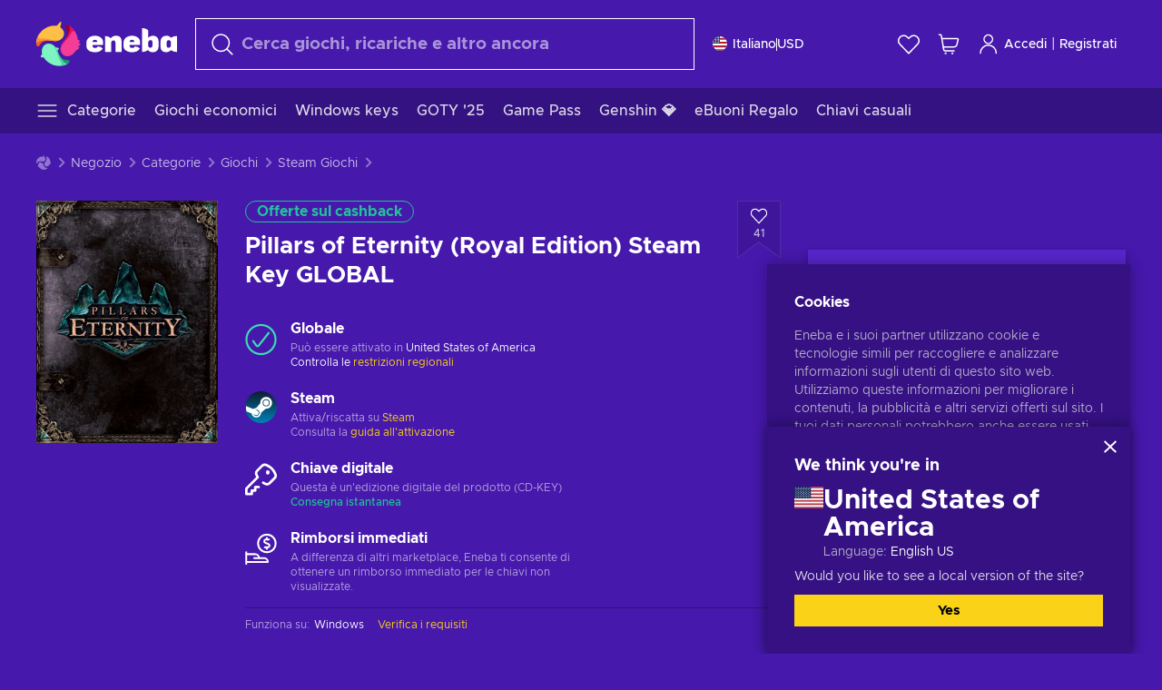

--- FILE ---
content_type: text/html; charset=utf-8
request_url: https://www.eneba.com/it/steam-pillars-of-eternity-royal-edition-steam-key-global
body_size: 79154
content:
<!doctype html><html lang="it" dir="ltr"><head><meta charset="utf-8"><link rel="preconnect" href="https://static.eneba.games" crossorigin><link rel="preconnect" href="https://static.eneba.games"><link rel="dns-prefetch" href="https://static.eneba.games"><link rel="preconnect" href="https://products.eneba.games"><link rel="dns-prefetch" href="https://products.eneba.games"><link rel="dns-prefetch" href="https://slider.eneba.games"><link rel="dns-prefetch" href="https://www.google-analytics.com"><meta name="google" content="notranslate"><meta name="viewport" content="width=device-width,initial-scale=1"><meta name="mobile-web-app-capable" content="yes"><meta name="google" content="notranslate"/><meta name="verify-paysera" content="abd02ea22772c55bec6eccf85e74b33e"><meta name="application-name" content="Eneba"><link rel="icon" href="https://static.eneba.games/favicon.ico"/><link rel="search" type="application/opensearchdescription+xml" href="https://static.eneba.games/xml/opensearch.xml" title="Eneba"><title data-rh="true">Buy Pillars of Eternity Royal Edition CD Key!</title><meta data-rh="true" name="description" content="Visit Eneba Game Store and buy Pillars of Eternity Royal Edition which features not only the base game itself but loads of extra content to enjoy!"/><meta data-rh="true" name="robots" content="index, follow, noarchive"/><meta data-rh="true" property="og:url" content="https://www.eneba.com/it/steam-pillars-of-eternity-royal-edition-steam-key-global"/><meta data-rh="true" property="og:type" content="website"/><meta data-rh="true" property="og:title" content="Buy Pillars of Eternity Royal Edition CD Key!"/><meta data-rh="true" property="og:image" content="https://imgproxy.eneba.games/rvbckqyJc8-PTVKusWHiVJ2SOXPDN_ZTjIzrNBMramo/rs:fit:300/ar:1/czM6Ly9wcm9kdWN0/cy5lbmViYS5nYW1l/cy9wcm9kdWN0cy9Q/aWxsYXJzIG9mIEV0/ZXJuaXR5LmpwZw"/><meta data-rh="true" property="og:description" content="Visit Eneba Game Store and buy Pillars of Eternity Royal Edition which features not only the base game itself but loads of extra content to enjoy!"/><meta data-rh="true" property="og:site_name" content="ENEBA"/><meta data-rh="true" name="twitter:card" content="summary"/><meta data-rh="true" name="twitter:url" content="https://www.eneba.com/it/steam-pillars-of-eternity-royal-edition-steam-key-global"/><meta data-rh="true" name="twitter:title" content="Buy Pillars of Eternity Royal Edition CD Key!"/><meta data-rh="true" name="twitter:description" content="Visit Eneba Game Store and buy Pillars of Eternity Royal Edition which features not only the base game itself but loads of extra content to enjoy!"/><meta data-rh="true" name="twitter:image" content="https://imgproxy.eneba.games/rvbckqyJc8-PTVKusWHiVJ2SOXPDN_ZTjIzrNBMramo/rs:fit:300/ar:1/czM6Ly9wcm9kdWN0/cy5lbmViYS5nYW1l/cy9wcm9kdWN0cy9Q/aWxsYXJzIG9mIEV0/ZXJuaXR5LmpwZw"/><link data-rh="true" rel="canonical" href="https://www.eneba.com/it/steam-pillars-of-eternity-royal-edition-steam-key-global"/><script data-rh="true" >if (typeof window.__REACT_DEVTOOLS_GLOBAL_HOOK__ === 'object'){__REACT_DEVTOOLS_GLOBAL_HOOK__.inject = function() {};}</script><script data-rh="true" >
              window.dataLayer = window.dataLayer || [];
              function gtag() {
                dataLayer.push(arguments);
              }
              gtag('js', new Date());

              gtag('config', 'G-DLP0VZCBXJ', {
                'send_page_view': false,
              });
              gtag('config', 'AW-776435804', {
                'send_page_view': false,
                'allow_enhanced_conversions':true
              });
          </script><link rel="preload" as="font" type="font/woff2" href="https://static.eneba.games/fonts/Metropolis-Regular.woff2" crossorigin="anonymous"><link rel="preload" as="font" type="font/woff2" href="https://static.eneba.games/fonts/Metropolis-Medium.woff2" crossorigin="anonymous"><link rel="preload" as="font" type="font/woff2" href="https://static.eneba.games/fonts/Metropolis-Bold.woff2" crossorigin="anonymous"><meta name="apple-mobile-web-app-title" content="ENEBA" /><meta name="apple-mobile-web-app-capable" content="yes" /><meta name="apple-mobile-web-app-status-bar-style" content="default" /><meta name="theme-color" content="#4618AC" /><link rel="apple-touch-icon" sizes="180x180" href="https://static.eneba.games/icon_180x180.672f6c42cbee6bd46d0eba6650cd7653.png" /><link rel="apple-touch-icon" sizes="167x167" href="https://static.eneba.games/icon_167x167.4362240d0b73b91cb3551521ff928b0d.png" /><link rel="apple-touch-icon" sizes="152x152" href="https://static.eneba.games/icon_152x152.a0001af37c8ce8886d1ef539a4fa08e2.png" /><link rel="apple-touch-icon" sizes="120x120" href="https://static.eneba.games/icon_120x120.c83a3ffe7453fa546c106db7ccf53a7a.png" /><link rel="manifest" href="https://static.eneba.games/manifest.f2f1353c25e30ef77915c16ceab3a558.json" /><meta name="sentry-trace" content="2bb640d9cd0b3a4c0bf199dafb21427b-b9530421e90c04d7-0" /><meta name="baggage" content="sentry-environment=production,sentry-release=eneba%3Awww%401.3471.0,sentry-public_key=458d6cf95f4e4bcfb9242f27f2b7371a,sentry-trace_id=2bb640d9cd0b3a4c0bf199dafb21427b,sentry-sampled=false,sentry-sample_rand=0.5094473896233969,sentry-sample_rate=0.05" /><link data-chunk="main" rel="stylesheet" href="https://static.eneba.games/vendors.1d27957cd668257f4539e91b4247ef.65caf43a103bad3a6ca5.css"><link data-chunk="main" rel="stylesheet" href="https://static.eneba.games/main.706529217bb8bd7d7a06.css"><link data-chunk="containers-ProductEntryPage" rel="stylesheet" href="https://static.eneba.games/1074.b67015b682321c1a12b3.css"><link rel="preload" href="https://static.eneba.games/runtime~main.bf0a2a8ad96d488a28ea.bundle.js" as="script"><link rel="preload" href="https://static.eneba.games/vendors.0bdc9e734f251b6f249814307e9d0e.2a322708e3e1c539ca31.bundle.js" as="script"><link rel="preload" href="https://static.eneba.games/vendors.adc9e534782c7eafbcefa07a9fe969.59636e16bad25dfef614.bundle.js" as="script"><link rel="preload" href="https://static.eneba.games/vendors.895677c156297fd2b8e8821d646937.459c6843404e112e1ee2.bundle.js" as="script"><link rel="preload" href="https://static.eneba.games/vendors.ac8653e0f0e6b79c5b13044f90f5eb.306ec4ad92d99ed672a6.bundle.js" as="script"><link rel="preload" href="https://static.eneba.games/vendors.68b1bc5ffe45a88ae0aebfe27e1a17.d7f700195e9ddeeba043.bundle.js" as="script"><link rel="preload" href="https://static.eneba.games/vendors.e33ca0a509558caab68b42f328abe9.32b3a4b9bbe9dc2bc540.bundle.js" as="script"><link rel="preload" href="https://static.eneba.games/vendors.cb93912359c344966d5b2467a36dfb.577344e831f45630dd75.bundle.js" as="script"><link rel="preload" href="https://static.eneba.games/vendors.05ded5b05988b42e1bf56761ef1e73.a070d809515d4b058cae.bundle.js" as="script"><link rel="preload" href="https://static.eneba.games/vendors.f94add6f263dea1bc00b25d05e7a43.db2c699b9c8ad9c38f23.bundle.js" as="script"><link rel="preload" href="https://static.eneba.games/vendors.f2f69ffd70a45ebcfa39734af5bd5d.2f163db0fffe263e1760.bundle.js" as="script"><link rel="preload" href="https://static.eneba.games/vendors.d2b5a21e9136f91d98aa6211d6b5d8.75ea049d812d7a7bf384.bundle.js" as="script"><link rel="preload" href="https://static.eneba.games/vendors.bf9d2d1bec39bc3b4be8f4b2ae179a.074d053d5e466906f929.bundle.js" as="script"><link rel="preload" href="https://static.eneba.games/vendors.dbdfcbd9f324d9079ccda315565965.304471c2c0f9404a0468.bundle.js" as="script"><link rel="preload" href="https://static.eneba.games/vendors.31507eaa823ba1dba9f15f651c52fc.8d22d81150f99f1edc61.bundle.js" as="script"><link rel="preload" href="https://static.eneba.games/vendors.b59db18d2bc55505974de931dd02ee.8c6122cc9e81ffee00fc.bundle.js" as="script"><link rel="preload" href="https://static.eneba.games/vendors.8d2cd68d525cb01552dd1b3dc69273.cef68327dd3ce074a73b.bundle.js" as="script"><link rel="preload" href="https://static.eneba.games/vendors.e5c66962b418cb204ef3e39524268b.be6661298aaeb1173e69.bundle.js" as="script"><link rel="preload" href="https://static.eneba.games/vendors.a34975a29095eff9f85d9c5a10ca6f.ef9b22647ebac945283c.bundle.js" as="script"><link rel="preload" href="https://static.eneba.games/vendors.c796ba7dc58b8a4aaa8e92e7c408b1.9f47752e8caec617e389.bundle.js" as="script"><link rel="preload" href="https://static.eneba.games/vendors.b1ffc3347330ecdef618b11683b9f7.afd42e0faf62346b694d.bundle.js" as="script"><link rel="preload" href="https://static.eneba.games/vendors.695c8b1c015451e31464f208ef923b.8dad3803eaa436b34775.bundle.js" as="script"><link rel="preload" href="https://static.eneba.games/vendors.7b281a509020eb304bfca88c7e8e91.8df6bd7c964e53747a56.bundle.js" as="script"><link rel="preload" href="https://static.eneba.games/vendors.5b7610f189762d8d30c11a7570b1e7.be8262c5ef68d199b5e0.bundle.js" as="script"><link rel="preload" href="https://static.eneba.games/vendors.877fc37669cb9960b62ee3b97e9e47.536ec2b9d884d2e635b4.bundle.js" as="script"><link rel="preload" href="https://static.eneba.games/vendors.3ba2081c7b6cab11a57d43475a0e8d.77b497b212ebffe5d187.bundle.js" as="script"><link rel="preload" href="https://static.eneba.games/vendors.60f18575141e05d86735f0a397c1ee.de723e4b078f4f20c5f6.bundle.js" as="script"><link rel="preload" href="https://static.eneba.games/vendors.0659f7678f20e64daeac62989e42ce.ff232feb44bdc47c9bc2.bundle.js" as="script"><link rel="preload" href="https://static.eneba.games/vendors.1d27957cd668257f4539e91b4247ef.86b053ae1ece5eb03e95.bundle.js" as="script"><link rel="preload" href="https://static.eneba.games/vendors.6a5293351615f6bccd21d8e3b9c6d2.745f118ba5015d107b6a.bundle.js" as="script"><link rel="preload" href="https://static.eneba.games/vendors.44e8c6f89effbf564d6c517894785e.ef0222eab1f13047e5aa.bundle.js" as="script"><link rel="preload" href="https://static.eneba.games/vendors.ae9cc15991766766a21bfcf789c2fb.5fbeefe7e887e4323fea.bundle.js" as="script"><link rel="preload" href="https://static.eneba.games/vendors.2b01e8355ea84f5544dcf57b981a53.d3e2d68dd499e5f77b7f.bundle.js" as="script"><link rel="preload" href="https://static.eneba.games/vendors.167177d0d07cb441dac047926068f6.e1d5a9fb41a88a21803c.bundle.js" as="script"><link rel="preload" href="https://static.eneba.games/vendors.c94f9df6f3f7bc69e76a374ce4cd3e.d4d201633792fc495c88.bundle.js" as="script"><link rel="preload" href="https://static.eneba.games/vendors.dd2cbd42488ba250cce0a396ba6e25.891b9a771f343c66c613.bundle.js" as="script"><link rel="preload" href="https://static.eneba.games/vendors.851bba9f6483ea3bad7c858cf1a14d.9c6d82dc0076a7d5645f.bundle.js" as="script"><link rel="preload" href="https://static.eneba.games/vendors.f72cc4528dfb3dc64303a005b18ace.e9cf212198b76597f3f9.bundle.js" as="script"><link rel="preload" href="https://static.eneba.games/vendors.86c0a389eedd6ad1a0b88b4b0a057e.5522cf8e19d58ba533cf.bundle.js" as="script"><link rel="preload" href="https://static.eneba.games/vendors.d10156b4ca7555d6a072f0322874a5.51c179791511f129b450.bundle.js" as="script"><link rel="preload" href="https://static.eneba.games/vendors.edb29670c9b602fa063a4af5474e30.9cc7ecdf37b4c07da717.bundle.js" as="script"><link rel="preload" href="https://static.eneba.games/vendors.b140b5471558f75042af64877517cf.decf3fb7cf97a5faf4f2.bundle.js" as="script"><link rel="preload" href="https://static.eneba.games/vendors.ebb0f7a865631839241b1eb4041730.ef408b50c0b40d2fe5d1.bundle.js" as="script"><link rel="preload" href="https://static.eneba.games/vendors.854c847329bd13e1b24f71799e2ecd.2699d00a4d431e50cc08.bundle.js" as="script"><link rel="preload" href="https://static.eneba.games/vendors.d3e52473e8766b50872fdda7837462.ab03e7f6cd622af219bb.bundle.js" as="script"><link rel="preload" href="https://static.eneba.games/vendors.eb1ea2b55eb985f370e91770c7ba81.d957d6cc11103d5da21f.bundle.js" as="script"><link rel="preload" href="https://static.eneba.games/vendors.13151f94df9edba6cb5544d32ce87a.12a1e5e0d526418350f0.bundle.js" as="script"><link rel="preload" href="https://static.eneba.games/vendors.d4b24cb8c4a0a500cff4d94b6f78a1.83e699f26a7d763baab6.bundle.js" as="script"><link rel="preload" href="https://static.eneba.games/vendors.5b8d055e33663e8b1c4434d679b4b9.d352a8039d0593131acd.bundle.js" as="script"><link rel="preload" href="https://static.eneba.games/vendors.6fbeba8356101efa150fd8b8cf5ab5.89fe3e1c70a9b4fa3ff8.bundle.js" as="script"><link rel="preload" href="https://static.eneba.games/vendors.e04ff7c0e862ef625a9ca3a07707b4.ae1b43db0f5ec72cbf8d.bundle.js" as="script"><link rel="preload" href="https://static.eneba.games/vendors.b0520527274c6ad33b2f3e745149a8.71e2ead6bbbe659e5b79.bundle.js" as="script"><link rel="preload" href="https://static.eneba.games/vendors.6c0f615c2c676aaf66277de0c20f89.d315dd991b14d5f61152.bundle.js" as="script"><link rel="preload" href="https://static.eneba.games/vendors.ddc7ac163e35d2338dc0238c9c5110.38611164a1e2fd8a7a0e.bundle.js" as="script"><link rel="preload" href="https://static.eneba.games/vendors.60867c243b1ff62c878f45feb90f15.ad6c8214cd6457588b27.bundle.js" as="script"><link rel="preload" href="https://static.eneba.games/vendors.a832e7264e554fc5538e9c630edd73.050564bdefce5281225e.bundle.js" as="script"><link rel="preload" href="https://static.eneba.games/vendors.c08f69fe204dcabed60b446ccbd6c1.226edfaa537d021f8e2a.bundle.js" as="script"><link rel="preload" href="https://static.eneba.games/vendors.eeff6503137ed22fea865f0a1a4d79.8ebf8e7a18bcc0517681.bundle.js" as="script"><link rel="preload" href="https://static.eneba.games/vendors.1efad098ea1530cd7aafade0f7b632.c24129ed09dced6e1b3a.bundle.js" as="script"><link rel="preload" href="https://static.eneba.games/vendors.0094a4d11808667f055f5ce7078f94.27396d24104bbd8ca28e.bundle.js" as="script"><link rel="preload" href="https://static.eneba.games/vendors.0f1f42b162a1e9ff64e2cfb7989afe.57898e87743fd732a563.bundle.js" as="script"><link rel="preload" href="https://static.eneba.games/vendors.d549b0b24b8897813b4fe2ea29f3fb.9705a1f4da8a820d2e71.bundle.js" as="script"><link rel="preload" href="https://static.eneba.games/main.335b2ac53df5e68d8dfb.bundle.js" as="script"><link rel="preload" href="https://static.eneba.games/vendors.a9dc3589b2341327b8894ecb3a09d3.fb4f2b2365a4822c6bbc.part.js" as="script"><link rel="preload" href="https://static.eneba.games/vendors.264554650f2a89241674fe11bbe112.f5babfdcdd57638f24df.part.js" as="script"><link rel="preload" href="https://static.eneba.games/vendors.0c549cea492168e11a876f383125d8.70725b5ae70159b51e0a.part.js" as="script"><link rel="preload" href="https://static.eneba.games/vendors.aa83d1b3231718024c4ed3c721e555.0e96116c1f3818149353.part.js" as="script"><link rel="preload" href="https://static.eneba.games/vendors.a3b4283cbe203b85279cd25f57bd93.1dd061590fbc511ddba7.part.js" as="script"><link rel="preload" href="https://static.eneba.games/vendors.531b1c2ae49271b483bff4d441409e.364c228b07aca0aa5bc2.part.js" as="script"><link rel="preload" href="https://static.eneba.games/vendors.3998a9d845a7bdf6ac1cd9d170172a.7508bf4e7c9065d6dc19.part.js" as="script"><link rel="preload" href="https://static.eneba.games/vendors.d38711ed819408c502ec172e3759a0.84e6b6bed3ac234f03a3.part.js" as="script"><link rel="preload" href="https://static.eneba.games/vendors.5f7800a60e7fb1d88a380641788fdd.88f1015f41655456140a.part.js" as="script"><link rel="preload" href="https://static.eneba.games/vendors.371d5dd110d616df23ccb2506e9c95.50706aceaa4946d75127.part.js" as="script"><link rel="preload" href="https://static.eneba.games/vendors.22cf6538c320de9affb8d1cd64a1d1.e5968c3a3e37b6681c6a.part.js" as="script"><link rel="preload" href="https://static.eneba.games/vendors.ed78a2cd6c7a0fa126cd756147bb03.db13ee351ad9ae4f8e31.part.js" as="script"><link rel="preload" href="https://static.eneba.games/7962.9eb1cbd0d92c64e8258c.part.js" as="script"><link rel="preload" href="https://static.eneba.games/containers-ProductEntryPage.6f140e3681511d2d3742.part.js" as="script"></head><body><noscript class="noJs"><img width="33" src="https://static.eneba.games/jsEnable.svg" alt="Js disabled"/><div>If you’re seeing this message, that means <strong>JavaScript has been disabled on your browser</strong>. Please enable JS to make this app work.</div></noscript><div id="app"><header class="h2DMqW"><div class="VZWwFk"><a class="jfM2eM" title="Eneba" aria-label="Eneba" href="/it/"><img src="https://static.eneba.games/branding/v2/logoFull.svg" alt="Eneba logo" decoding="async"/></a><form class="TbbCET" action="/it/store/all"><div class="Rlxi49"><svg width="24" height="24" viewBox="0 0 24 24" fill="none" xmlns="http://www.w3.org/2000/svg" class="guWAyx" style="max-width:24px;min-width:24px;height:auto"><g clip-path="url(#svg-a569c57c2371d97aff5702b1d52a7c91__a)"><path d="M17 17L22.7499 22.75" stroke="currentColor" stroke-width="1.5" stroke-linecap="round" stroke-linejoin="round"></path><path d="M1 10.25C1 12.7033 1.97455 15.056 3.70926 16.7907C5.44397 18.5254 7.79675 19.5 10.25 19.5C12.7033 19.5 15.056 18.5254 16.7907 16.7907C18.5254 15.056 19.5 12.7033 19.5 10.25C19.5 7.79675 18.5254 5.44397 16.7907 3.70926C15.056 1.97455 12.7033 1 10.25 1C7.79675 1 5.44397 1.97455 3.70926 3.70926C1.97455 5.44397 1 7.79675 1 10.25Z" stroke="currentColor" stroke-width="1.5" stroke-linecap="round" stroke-linejoin="round"></path></g><defs><clipPath id="svg-a569c57c2371d97aff5702b1d52a7c91__a"><rect width="24" height="24" fill="white"></rect></clipPath></defs></svg><div class="STlYg7"><input type="search" name="text" aria-label="Cerca" placeholder="Cerca giochi, ricariche e altro ancora" autoComplete="off" class="s0H2qC" autoCorrect="off" value=""/><button type="button" class="LmQc_n UcppOh" aria-label="Cancella il testo di ricerca" title="Cancella il testo di ricerca" aria-hidden="true"><svg xmlns="http://www.w3.org/2000/svg" width="14" height="14" viewBox="0 0 14 14" class="" style="max-width:16px;min-width:16px;height:auto"><path fill="currentColor" fill-rule="evenodd" d="M14 1.67L12.59.31 7 5.69 1.41.31 0 1.67l5.59 5.37L0 12.42l1.41 1.36L7 8.4l5.59 5.38L14 12.42 8.41 7.04z"></path></svg></button></div><div class="Knzg75"><button type="button" aria-label="Chiudi" class="vtctpJ"><svg xmlns="http://www.w3.org/2000/svg" width="14" height="14" viewBox="0 0 14 14" class="" style="max-width:16px;min-width:16px;height:auto"><path fill="currentColor" fill-rule="evenodd" d="M14 1.67L12.59.31 7 5.69 1.41.31 0 1.67l5.59 5.37L0 12.42l1.41 1.36L7 8.4l5.59 5.38L14 12.42 8.41 7.04z"></path></svg></button></div></div></form><div class="CjrngX"><button class="IrsXHn P9RW96 w6wAha" title="Impostazioni" aria-label="Impostazioni" type="button"><span><span class="W_jtsk"><img src="https://static.eneba.games/flags/lang/v2/united_states.svg" alt="united_states" height="16" width="16"/></span></span><span><span class="CWVp7R"><span>Italiano</span><span class="E2fm8y"></span><span class="hpg3x5">USD</span></span></span></button></div><div class="AD7rWk"><a class="Cm8Xkx" aria-label="Lista dei desideri" title="Lista dei desideri" href="/it/favorites/wishlist"><svg viewBox="0 0 24 24" height="24" width="24" xmlns="http://www.w3.org/2000/svg" stroke-width="1.5" class="" style="max-width:24px;min-width:24px;height:auto"><path d="M12,21.844l-9.588-10A5.672,5.672,0,0,1,1.349,5.293h0a5.673,5.673,0,0,1,9.085-1.474L12,5.384l1.566-1.565a5.673,5.673,0,0,1,9.085,1.474h0a5.673,5.673,0,0,1-1.062,6.548Z" fill="none" stroke="currentColor" stroke-linecap="round" stroke-linejoin="round"></path></svg></a></div><div class="Ycu3Cv"><div class="FPzK0g"><button type="button" class="HWYfxM" aria-label="Mio carrello" title="Mio carrello"><svg width="16" height="16" viewBox="0 0 16 16" fill="none" xmlns="http://www.w3.org/2000/svg" class="" style="max-width:24px;min-width:24px;height:auto"><path d="M12 12.7499H5.386C5.1498 12.75 4.9212 12.6664 4.74067 12.5139C4.5602 12.3615 4.43953 12.1502 4.4 11.9173L2.642 1.58395C2.60233 1.35119 2.4816 1.13996 2.30113 0.987686C2.12067 0.835406 1.89213 0.7519 1.656 0.751953H1" stroke="currentColor" stroke-linecap="round" stroke-linejoin="round"></path><path d="M10.75 14.75C10.8881 14.75 11 14.6381 11 14.5C11 14.3619 10.8881 14.25 10.75 14.25" stroke="currentColor"></path><path d="M10.75 14.75C10.6119 14.75 10.5 14.6381 10.5 14.5C10.5 14.3619 10.6119 14.25 10.75 14.25" stroke="currentColor"></path><path d="M5.75 14.75C5.88807 14.75 6 14.6381 6 14.5C6 14.3619 5.88807 14.25 5.75 14.25" stroke="currentColor"></path><path d="M5.75 14.75C5.61193 14.75 5.5 14.6381 5.5 14.5C5.5 14.3619 5.61193 14.25 5.75 14.25" stroke="currentColor"></path><path d="M4.03141 9.75007H12.0787C12.5247 9.75001 12.9578 9.60094 13.3093 9.32647C13.6608 9.05207 13.9105 8.66801 14.0187 8.23541L14.9854 4.36873C15.0038 4.29499 15.0052 4.21802 14.9895 4.14366C14.9737 4.0693 14.9412 3.99952 14.8944 3.93961C14.8476 3.87971 14.7878 3.83126 14.7194 3.79795C14.6511 3.76465 14.5761 3.74736 14.5001 3.7474H3.01075" stroke="currentColor" stroke-linecap="round" stroke-linejoin="round"></path></svg></button></div></div><div class="CnCqo4"><div class="IdNVkT"><div class="LK3Lbs"><button type="button" class="SswY4b" aria-label="Accedi"><svg xmlns="http://www.w3.org/2000/svg" fill="none" viewBox="0 0 24 25" class="akLLQR" style="max-width:24px;min-width:24px;height:auto"><path fill="currentColor" fill-rule="evenodd" d="M11.667 1.75a5.417 5.417 0 1 0 0 10.834 5.417 5.417 0 0 0 0-10.834Zm-2.77 2.647a3.917 3.917 0 1 1 5.54 5.54 3.917 3.917 0 0 1-5.54-5.54ZM6.07 16.902A7.917 7.917 0 0 1 19.583 22.5a.75.75 0 0 0 1.5 0 9.417 9.417 0 1 0-18.833 0 .75.75 0 0 0 1.5 0c0-2.1.834-4.113 2.319-5.598Z" clip-rule="evenodd"></path></svg></button><button type="button" class="WCOJA9 i6JfOD"></button><div class="pbTbh2 i6JfOD dZDP_j OA_icT"><div class="VR8IOr"><div class="q53Fz_"><a href="https://my.eneba.com/it/login?ref=%2Fit%2Fsteam-pillars-of-eternity-royal-edition-steam-key-global" class="IE00Tb" rel="noopener nofollow">Accedi</a><a href="https://my.eneba.com/it/registration?ref=%2Fit%2Fsteam-pillars-of-eternity-royal-edition-steam-key-global" class="DZjdut" rel="noopener nofollow">Registrati</a></div><button class="si6gif W2PhV9" aria-label="Chiudi" type="button"><span><span><svg xmlns="http://www.w3.org/2000/svg" width="14" height="14" viewBox="0 0 14 14" class="" style="max-width:14px;min-width:14px;height:auto"><path fill="currentColor" fill-rule="evenodd" d="M14 1.67L12.59.31 7 5.69 1.41.31 0 1.67l5.59 5.37L0 12.42l1.41 1.36L7 8.4l5.59 5.38L14 12.42 8.41 7.04z"></path></svg></span></span></button></div><ul class="H4JCDf"></ul></div></div><a href="https://my.eneba.com/it/login?ref=%2Fit%2Fsteam-pillars-of-eternity-royal-edition-steam-key-global" class="M4h6iN" rel="noopener nofollow"><svg xmlns="http://www.w3.org/2000/svg" fill="none" viewBox="0 0 24 25" class="" style="max-width:24px;min-width:24px;height:auto"><path fill="currentColor" fill-rule="evenodd" d="M11.667 1.75a5.417 5.417 0 1 0 0 10.834 5.417 5.417 0 0 0 0-10.834Zm-2.77 2.647a3.917 3.917 0 1 1 5.54 5.54 3.917 3.917 0 0 1-5.54-5.54ZM6.07 16.902A7.917 7.917 0 0 1 19.583 22.5a.75.75 0 0 0 1.5 0 9.417 9.417 0 1 0-18.833 0 .75.75 0 0 0 1.5 0c0-2.1.834-4.113 2.319-5.598Z" clip-rule="evenodd"></path></svg>Accedi</a><span class="QVYEXB"> | </span><a href="https://my.eneba.com/it/registration?ref=%2Fit%2Fsteam-pillars-of-eternity-royal-edition-steam-key-global" class="M4h6iN" rel="noopener nofollow">Registrati</a></div></div></div><button type="button" class="cYd4I9" aria-label="Menu"><span class="EYZpnJ"></span></button><div class="BEd3lu"><nav class="JjgYZ4"><ul class="osK4dT d3kAJw P8rtGW l0hbuc"><li class="MPoNoS d3kAJw wntHyQ"><a class="CXBJWf d3kAJw wntHyQ fmzLYJ" href="/it/store/all"><svg viewBox="0 0 24 24" height="24" width="24" xmlns="http://www.w3.org/2000/svg" stroke-width="1.5" class="KcSglD" style="max-width:24px;min-width:24px;height:auto"><path d="M2.25 18.003L21.75 18.003" fill="none" stroke="currentColor" stroke-linecap="round" stroke-linejoin="round"></path><path d="M2.25 12.003L21.75 12.003" fill="none" stroke="currentColor" stroke-linecap="round" stroke-linejoin="round"></path><path d="M2.25 6.003L21.75 6.003" fill="none" stroke="currentColor" stroke-linecap="round" stroke-linejoin="round"></path></svg><span>Categorie</span></a></li><li class="MPoNoS d3kAJw"><a class="CXBJWf d3kAJw fmzLYJ" href="/it/promo/cheap-games?itm_source=eneba&amp;itm_medium=navigation&amp;itm_campaign=cheap_games"><span>Giochi economici</span></a></li><li class="MPoNoS d3kAJw"><a class="CXBJWf d3kAJw fmzLYJ" href="/it/store/windows-keys?itm_source=eneba&amp;itm_medium=navigation&amp;itm_campaign=windows"><span>Windows keys</span></a></li><li class="MPoNoS d3kAJw"><a class="CXBJWf d3kAJw fmzLYJ" href="/it/promo/game-awards-2025?itm_source=eneba&amp;itm_medium=navigation&amp;itm_campaign=game_awards_25"><span>GOTY &#x27;25</span></a></li><li class="MPoNoS d3kAJw"><a class="CXBJWf d3kAJw fmzLYJ" href="/it/store/xbox-game-pass?itm_source=eneba&amp;itm_medium=navigation&amp;itm_campaign=xbox_game_pass"><span>Game Pass</span></a></li><li class="MPoNoS d3kAJw"><a class="CXBJWf d3kAJw fmzLYJ" href="/it/top-up-genshin-impact-genesis-crystals-global?itm_source=eneba&amp;itm_medium=navigation&amp;itm_campaign=Genshin_Impact"><span>Genshin 💎</span></a></li><li class="MPoNoS d3kAJw"><a class="CXBJWf d3kAJw fmzLYJ" href="/it/store/e-gift-cards?itm_source=eneba&amp;itm_medium=navigation&amp;itm_campaign=non_gaming"><span>eBuoni Regalo</span></a></li><li class="MPoNoS d3kAJw"><a class="CXBJWf d3kAJw fmzLYJ" href="/it/promo/random-steam-keys?itm_source=eneba&amp;itm_medium=navigation&amp;itm_campaign=Random_key_box"><span>Chiavi casuali</span></a></li></ul></nav></div></header><main class="YGeqb0 ECidMT"><div class="dMZWSu"><div class="xrzbGC"><div class="YJkwuG"><ul class="G2NugX lhwX_J" itemscope="" itemType="https://schema.org/BreadcrumbList"><li><a class="EEByYe" title="Eneba" href="/it/"><svg xmlns="http://www.w3.org/2000/svg" viewBox="0 0 69 69" class="" style="max-width:16px;min-width:16px;height:auto"><path fill="#fdbf45" d="M42.8 14.1c-1.2-2.4-3-4.4-5.3-5.7.1-.2.2-.3.3-.5.5-.5.6-1.2.4-1.8-.1-.5 0-1 .3-1.3.3-.4.4-.9.3-1.4-.1-.3 0-.6.1-.9.3-.7.7-1.8-.1-2.3-.9-.5-2.2.7-2.7 1.7-.2.3-.4.6-.8.7-.7.3-1.2.8-1.4 1.5-.1.4-.4.8-.9 1-.6.2-1 .7-1.3 1.2-4.8-.7-9.6-.1-14 1.8-5.1 2.1-9.5 5.5-12.8 9.8C1.6 22.8-.2 28.7 0 34.7c0 4 3.5 5.1 5.3 1.6 2.9-5.9 10.3-8.2 18.7-6.9.5.1.9.1 1.4.2 3 .6 6.2.6 9.2-.3 2.4-.7 4.5-2 6.2-3.8 1.5-1.6 2.5-3.5 2.9-5.6.3-1.9 0-4-.9-5.8z"></path><path fill="#f33d96" d="M66.1 33.2c3.7-2.8 3.2-4.5-.5-4.8-.3-3.2-1-6.3-2.3-9.3-2.4-5.5-6.6-10-11.9-12.8-3.4-2-6.2.5-4 3.8 3.4 5.1 2.2 12.1-2.4 18.3-.6.8-1.2 1.6-1.9 2.3-2.1 2.3-3.6 5.1-4.4 8.1-.6 2.4-.6 4.9.2 7.2.6 2.1 1.8 3.9 3.4 5.3 1.5 1.3 3.5 2.1 5.5 2.2 4.5.2 8.9-1.7 11.9-5.2.8-.9 1.5-1.8 2.1-2.8.2-.3.4-.5.7-.7 6.4-3.8 7.1-5.9 3.1-6.3 5.5-3.4 5.4-5.2.5-5.3z"></path><path fill="#7ef4c3" d="M49 59.5c-6.5.4-12.1-4.6-15.2-12.4-.2-.5-.4-1.1-.6-1.6L33 45c2.2-1.6 2.9-2.9 2.2-3.8-.6-.8-2.2-1.2-5-1.4a14.39 14.39 0 00-8.3-5.7c-2.1-.5-4.3-.4-6.3.4-1.9.7-3.6 1.9-4.7 3.6-2.3 3.4-2.9 7.7-1.8 11.6-1.6 2.2-2.3 3.8-2.1 4.7.2 1.1 1.7 1.3 4.4.6a29.29 29.29 0 0021.7 13.7c6 .6 12-.8 17.1-4h-.1.1c3.5-1.8 2.7-5.5-1.2-5.2z"></path></svg></a></li><li itemProp="itemListElement" itemscope="" itemType="https://schema.org/ListItem"><a href="/it/store/all">Negozio</a><meta itemscope="" itemType="https://schema.org/WebPage" itemProp="item" itemID="/it/store/all" content="Negozio"/><meta itemProp="name" content="Negozio"/><meta itemProp="position" content="1"/></li><li itemProp="itemListElement" itemscope="" itemType="https://schema.org/ListItem"><a href="/it/store/all">Categorie</a><meta itemscope="" itemType="https://schema.org/WebPage" itemProp="item" itemID="/it/store/all" content="Categorie"/><meta itemProp="name" content="Categorie"/><meta itemProp="position" content="2"/></li><li itemProp="itemListElement" itemscope="" itemType="https://schema.org/ListItem"><a href="/it/store/games">Giochi</a><meta itemscope="" itemType="https://schema.org/WebPage" itemProp="item" itemID="/it/store/games" content="Giochi"/><meta itemProp="name" content="Giochi"/><meta itemProp="position" content="3"/></li><li itemProp="itemListElement" itemscope="" itemType="https://schema.org/ListItem"><a href="/it/store/steam-games">Steam Giochi</a><meta itemscope="" itemType="https://schema.org/WebPage" itemProp="item" itemID="/it/store/steam-games" content="Steam Giochi"/><meta itemProp="name" content="Steam Giochi"/><meta itemProp="position" content="4"/></li><li itemProp="itemListElement" itemscope="" itemType="https://schema.org/ListItem">Pillars of Eternity (Royal Edition) Steam Key GLOBAL<meta itemProp="name" content="Pillars of Eternity (Royal Edition) Steam Key GLOBAL"/><meta itemProp="position" content="5"/></li></ul></div><div class="O8Oi6F"><div class="vOtMzl"><div class="NmLtpe"><picture><source media="(max-width: 930px)" srcSet="https://imgproxy.eneba.games/K0q62kxAgIyzQYsmq_dI7OBDCITOzz7GHZ5uY3chiu4/rs:fit:72/ar:1/czM6Ly9wcm9kdWN0/cy5lbmViYS5nYW1l/cy9wcm9kdWN0cy9Q/aWxsYXJzIG9mIEV0/ZXJuaXR5LmpwZw 1x, https://imgproxy.eneba.games/_sg0iSgHXCQOKU7HKFD9trwwKaOrLLFga4Txk71MMnc/rs:fit:144/ar:1/czM6Ly9wcm9kdWN0/cy5lbmViYS5nYW1l/cy9wcm9kdWN0cy9Q/aWxsYXJzIG9mIEV0/ZXJuaXR5LmpwZw 2x"/><source media="(min-width: 931px)" srcSet="https://imgproxy.eneba.games/rvbckqyJc8-PTVKusWHiVJ2SOXPDN_ZTjIzrNBMramo/rs:fit:300/ar:1/czM6Ly9wcm9kdWN0/cy5lbmViYS5nYW1l/cy9wcm9kdWN0cy9Q/aWxsYXJzIG9mIEV0/ZXJuaXR5LmpwZw 1x, https://imgproxy.eneba.games/TB75wXb6RTX1Df-zcSTNyKHaREi2Amy9j1ya21AvmCg/rs:fit:600/ar:1/czM6Ly9wcm9kdWN0/cy5lbmViYS5nYW1l/cy9wcm9kdWN0cy9Q/aWxsYXJzIG9mIEV0/ZXJuaXR5LmpwZw 2x"/><img src="https://imgproxy.eneba.games/rvbckqyJc8-PTVKusWHiVJ2SOXPDN_ZTjIzrNBMramo/rs:fit:300/ar:1/czM6Ly9wcm9kdWN0/cy5lbmViYS5nYW1l/cy9wcm9kdWN0cy9Q/aWxsYXJzIG9mIEV0/ZXJuaXR5LmpwZw" draggable="false" decoding="async" srcSet="https://imgproxy.eneba.games/rvbckqyJc8-PTVKusWHiVJ2SOXPDN_ZTjIzrNBMramo/rs:fit:300/ar:1/czM6Ly9wcm9kdWN0/cy5lbmViYS5nYW1l/cy9wcm9kdWN0cy9Q/aWxsYXJzIG9mIEV0/ZXJuaXR5LmpwZw 1x, https://imgproxy.eneba.games/TB75wXb6RTX1Df-zcSTNyKHaREi2Amy9j1ya21AvmCg/rs:fit:600/ar:1/czM6Ly9wcm9kdWN0/cy5lbmViYS5nYW1l/cy9wcm9kdWN0cy9Q/aWxsYXJzIG9mIEV0/ZXJuaXR5LmpwZw 2x" alt="Pillars of Eternity (Royal Edition) Steam Key GLOBAL" class="sOc4ri"/></picture></div><div class="bTeeEr"><div class="WYO9Uq"><div><div class="iS82Wi"><span><h1 class="C68dpx">Pillars of Eternity (Royal Edition) Steam Key GLOBAL</h1></span></div></div><div class="dPzCej"><span class="KNCVaE"><button class="jTNWAp EB155Z" disabled="" aria-label="Aggiungi alla lista desideri - Pillars of Eternity (Royal Edition) Steam Key GLOBAL" type="button"><span><span class="YEyK6U"><svg xmlns="http://www.w3.org/2000/svg" fill="none" viewBox="0 0 48 64" width="4.8em"><mask id="b420f7127dd971eda66fe536093197e2__a" fill="currentColor"><path fill-rule="evenodd" d="M48 0H0v64l24-17.87L48 64V0Z" clip-rule="evenodd"></path></mask><path fill="currentColor" fill-rule="evenodd" d="M48 0H0v64l24-17.87L48 64V0Z" clip-rule="evenodd" class="P14KYS"></path><path fill="currentColor" d="M0 0v-1h-1v1h1Zm48 0h1v-1h-1v1ZM0 64h-1v2l1.6-1.2L0 64Zm24-17.87.6-.8-.6-.44-.6.44.6.8ZM48 64l-.6.8L49 66v-2h-1ZM0 1h48v-2H0v2Zm1 63V0h-2v64h2Zm-.4.8 24-17.86-1.2-1.6-24 17.86 1.2 1.6Zm22.8-17.86 24 17.86 1.2-1.6-24-17.87-1.2 1.6ZM47 0v64h2V0h-2Z" mask="url(#b420f7127dd971eda66fe536093197e2__a)" class="xNZEk7"></path></svg><span class="d5vErR"><svg xmlns="http://www.w3.org/2000/svg" width="32" height="32" viewBox="0 0 32 32" class="QZYzul" style="max-width:2.4em;min-width:2.4em;height:auto"><path fill="currentColor" d="M16 32c-4.27 0-8.3-1.66-11.31-4.69A15.96 15.96 0 0 1 2.46 7.48a16.06 16.06 0 0 1 6.38-5.8l1.35 2.69A13.04 13.04 0 0 0 3 16c0 7.17 5.83 13 13 13a13.01 13.01 0 0 0 5.81-24.63l1.35-2.68A16.05 16.05 0 0 1 32 16c0 4.27-1.66 8.3-4.69 11.31S20.27 32 16 32z"></path></svg></span></span></span></button></span></div></div></div><div class="nGgCiK"></div><div class="GgpGuW"><div class="inMrwE"><div class="dw8h15 trustpilot-widget" data-locale="it" data-template-id="5419b732fbfb950b10de65e5" data-businessunit-id="5bb45f34e5793500017408eb" data-style-height="24px" data-style-width="100%" data-theme="dark" data-review-languages="it" data-stars="4,5"><a href="https://www.trustpilot.com/review/eneba.com" target="_blank" rel="noreferrer noopener nofollow" aria-label="Trustpilot"></a></div></div></div><div class="nt5C9V"><div class="gvedIS"><div class="bYSjL9" style="min-height:150px"></div><div class="bYSjL9" style="min-height:150px"></div></div></div><div class="WrWz9A"><div class="nrgPka"><ul class="nXeJ04"><li><svg xmlns="http://www.w3.org/2000/svg" fill="none" viewBox="0 0 24 24" class="mj6tQW ZKeeyB" style="max-width:35px;min-width:35px;height:auto"><path fill="currentColor" fill-rule="evenodd" d="M12 .25a11.75 11.75 0 1 0 0 23.5 11.75 11.75 0 0 0 0-23.5Zm-7.25 4.5a10.25 10.25 0 1 1 14.5 14.5 10.25 10.25 0 0 1-14.5-14.5Zm13.7 2.66a.75.75 0 0 0-1.17-.93l-7.67 9.7v.01a.28.28 0 0 1-.46-.01v-.02l-2.4-3.4a.75.75 0 0 0-1.23.87l2.4 3.4a1.78 1.78 0 0 0 2.87.08l7.67-9.7Z" clip-rule="evenodd"></path></svg><div><strong class="cEhl9f">Globale</strong><span class="Xf_hVy">Può essere attivato in <span>Stati Uniti d&#x27;America</span></span><div class="Xf_hVy"><span class="bUVMYP">Controlla le <button type="button" class="link">restrizioni regionali</button></span></div></div></li><li><a class="mj6tQW" aria-label="Carica altro - Steam" href="/it/store?drms[]=steam"><img src="https://products.eneba.games/drms/v1/steam.svg" width="35px" alt="Steam"/></a><div><strong class="cEhl9f">Steam</strong><span class="Xf_hVy">Attiva/riscatta su <a href="https://store.steampowered.com/login" class="link" rel="noreferrer noopener nofollow" target="_blank">Steam</a><br/>Consulta la <a href="/it/support/article/steam-game-key-activation">guida all&#x27;attivazione</a></span></div></li><li><svg xmlns="http://www.w3.org/2000/svg" width="42" height="41.99" viewBox="0 0 42 41.99" class="mj6tQW" style="max-width:35px;min-width:35px;height:auto"><ellipse cx="2.46" cy="2.95" rx="2.46" ry="2.95" fill="currentColor" transform="translate(27.52 8.85)"></ellipse><path d="M41.55 13.6a23.93 23.93 0 00-5.16-8.1A23.38 23.38 0 0028.33.42a6.6 6.6 0 00-7 1.49L14.9 8.33a6.57 6.57 0 00-1.37 7.28c.34.76.7 1.5 1.1 2.22L.48 31.97A1.64 1.64 0 000 33.13v7.22A1.64 1.64 0 001.64 42h7.22a1.64 1.64 0 001.64-1.64V37.4h2.95a1.64 1.64 0 001.64-1.65V32.8h2.96a1.64 1.64 0 100-3.28h-4.6a1.64 1.64 0 00-1.64 1.64v2.95H8.86a1.64 1.64 0 00-1.64 1.65v2.95H3.28v-4.9l14.55-14.55a1.64 1.64 0 00.24-2.01 26.55 26.55 0 01-1.55-2.98 3.27 3.27 0 01.69-3.62l6.44-6.4a3.31 3.31 0 013.5-.75 20.09 20.09 0 016.92 4.32 20.64 20.64 0 014.42 6.99 3.26 3.26 0 01-.73 3.5l-6.52 6.49a3.3 3.3 0 01-3.61.7 21.3 21.3 0 01-2.96-1.51 1.64 1.64 0 00-1.71 2.8 24.59 24.59 0 003.4 1.74 6.58 6.58 0 007.2-1.4l6.51-6.5a6.54 6.54 0 001.48-7.02z" fill="currentColor"></path></svg><div><strong class="cEhl9f">Chiave digitale</strong><span class="Xf_hVy">Questa è un&#x27;edizione digitale del prodotto (CD-KEY)</span><span class="Xf_hVy H7kSLu">Consegna istantanea</span></div></li><li><svg fill="none" xmlns="http://www.w3.org/2000/svg" viewBox="0 0 26 26" class="mj6tQW" style="max-width:35px;min-width:35px;height:auto"><path d="M1 15.399v9.6M1 23.399h17.599a3.2 3.2 0 0 0-3.2-3.2h-4a3.2 3.2 0 0 0-3.2-3.2H1M7.4 20.198h4M19.508 4.978h-2.315a1.483 1.483 0 0 0-1.525 1.44 1.44 1.44 0 0 0 .96 1.334l2.346.896a1.44 1.44 0 0 1 .96 1.333 1.483 1.483 0 0 1-1.525 1.44h-2.314M17.8 4.979V3.667M17.8 12.733V11.42" stroke="currentColor" stroke-width="1.5" stroke-linecap="round" stroke-linejoin="round"></path><path d="M10.6 8.2a7.2 7.2 0 1 0 14.4 0 7.2 7.2 0 0 0-14.4 0Z" stroke="currentColor" stroke-width="1.5" stroke-linecap="round" stroke-linejoin="round"></path></svg><div><strong><span class="cEhl9f">Rimborsi immediati</span></strong><span class="Xf_hVy PvQayo">A differenza di altri marketplace, Eneba ti consente di ottenere un rimborso immediato per le chiavi non visualizzate.</span></div></li></ul><div class="onFZLe bqzI9h"><div class="Xf_hVy">Funziona su<!-- -->:</div><ul class="oBo9oN"><li>Windows</li></ul><button class="link" type="button"><span>Verifica i requisiti</span></button></div></div></div><div class="HQ5XDh"><div class="EOzDhe"><div class="kDqEgY"><div class="GW2G8j"><button type="button" class="uGtWK4"><img alt="Pillars of Eternity (Royal Edition) Steam Key GLOBAL" src="https://imgproxy.eneba.games/QEIwmxGmKF4q5E4ax4wGFfP_otueXCTFQzndYoyR5iM/rs:fit:175/ar:1/czM6Ly9wcm9kdWN0/cy5lbmViYS5nYW1l/cy9wcm9kdWN0cy9l/eW55cmNmb3cza3Nn/YWpieW5maS5qcGc" srcSet="https://imgproxy.eneba.games/QEIwmxGmKF4q5E4ax4wGFfP_otueXCTFQzndYoyR5iM/rs:fit:175/ar:1/czM6Ly9wcm9kdWN0/cy5lbmViYS5nYW1l/cy9wcm9kdWN0cy9l/eW55cmNmb3cza3Nn/YWpieW5maS5qcGc 1x, https://imgproxy.eneba.games/stJ2cjG_pbkeFztUP8BKkm12Bm8cZinrwhIU4sUWdog/rs:fit:350/ar:1/czM6Ly9wcm9kdWN0/cy5lbmViYS5nYW1l/cy9wcm9kdWN0cy9l/eW55cmNmb3cza3Nn/YWpieW5maS5qcGc 2x" decoding="async"/></button></div></div><div class="kDqEgY"><div class="GW2G8j"><button type="button" class="uGtWK4"><img alt="Pillars of Eternity (Royal Edition) Steam Key GLOBAL" src="https://imgproxy.eneba.games/_gGtBHkXRs5yLFO6JuE2LDVDb2KGL46rNJM8rHvS758/rs:fit:175/ar:1/czM6Ly9wcm9kdWN0/cy5lbmViYS5nYW1l/cy9wcm9kdWN0cy9s/dHl6dTIwZHJtZm4y/MnlsNGdnZi5qcGc" srcSet="https://imgproxy.eneba.games/_gGtBHkXRs5yLFO6JuE2LDVDb2KGL46rNJM8rHvS758/rs:fit:175/ar:1/czM6Ly9wcm9kdWN0/cy5lbmViYS5nYW1l/cy9wcm9kdWN0cy9s/dHl6dTIwZHJtZm4y/MnlsNGdnZi5qcGc 1x, https://imgproxy.eneba.games/usKhFdffJxcDmPgCZ8TpyBl8MVxQAqjlnoOQ_eotU_U/rs:fit:350/ar:1/czM6Ly9wcm9kdWN0/cy5lbmViYS5nYW1l/cy9wcm9kdWN0cy9s/dHl6dTIwZHJtZm4y/MnlsNGdnZi5qcGc 2x" decoding="async"/></button></div></div><div class="kDqEgY"><div class="GW2G8j"><button type="button" class="uGtWK4"><img alt="Buy Pillars of Eternity (Royal Edition) Steam Key GLOBAL" src="https://imgproxy.eneba.games/zfC-MF0MM-wkFCgs3qLLh7cfecsB4qYpnSj6XbJTKAI/rs:fit:175/ar:1/czM6Ly9wcm9kdWN0/cy5lbmViYS5nYW1l/cy9wcm9kdWN0cy92/dmVtcDZuZWpsaXhh/bnZzc2F3eS5qcGc" srcSet="https://imgproxy.eneba.games/zfC-MF0MM-wkFCgs3qLLh7cfecsB4qYpnSj6XbJTKAI/rs:fit:175/ar:1/czM6Ly9wcm9kdWN0/cy5lbmViYS5nYW1l/cy9wcm9kdWN0cy92/dmVtcDZuZWpsaXhh/bnZzc2F3eS5qcGc 1x, https://imgproxy.eneba.games/8Nzbp8EAUK_mJbXVETMEteJ_dTJzWvyYYzsTZ5MB_ss/rs:fit:350/ar:1/czM6Ly9wcm9kdWN0/cy5lbmViYS5nYW1l/cy9wcm9kdWN0cy92/dmVtcDZuZWpsaXhh/bnZzc2F3eS5qcGc 2x" decoding="async"/></button></div></div><div class="kDqEgY"><div class="GW2G8j"><button type="button" class="uGtWK4"><img alt="Pillars of Eternity (Royal Edition) Steam Key GLOBAL for sale" src="https://imgproxy.eneba.games/c_n_jSurdGjdxv4jBYrb3z5hI1psf8tRGtMddBxruwE/rs:fit:175/ar:1/czM6Ly9wcm9kdWN0/cy5lbmViYS5nYW1l/cy9wcm9kdWN0cy94/M2J4ZTU3bXlleWZr/cG9id21qbC5qcGc" srcSet="https://imgproxy.eneba.games/c_n_jSurdGjdxv4jBYrb3z5hI1psf8tRGtMddBxruwE/rs:fit:175/ar:1/czM6Ly9wcm9kdWN0/cy5lbmViYS5nYW1l/cy9wcm9kdWN0cy94/M2J4ZTU3bXlleWZr/cG9id21qbC5qcGc 1x, https://imgproxy.eneba.games/hqT4HUBjtbFG5-cOu2LuYtlauGvN2nKsp9juRVGePBQ/rs:fit:350/ar:1/czM6Ly9wcm9kdWN0/cy5lbmViYS5nYW1l/cy9wcm9kdWN0cy94/M2J4ZTU3bXlleWZr/cG9id21qbC5qcGc 2x" decoding="async"/></button></div></div><div class="kDqEgY"><div class="GW2G8j"><button type="button" class="uGtWK4"><img alt="Get Pillars of Eternity (Royal Edition) Steam Key GLOBAL" src="https://imgproxy.eneba.games/Ns4XzHgWsqknwFpJoCR4kbtI0p_7uFMJpYYqM3LPhyM/rs:fit:175/ar:1/czM6Ly9wcm9kdWN0/cy5lbmViYS5nYW1l/cy9wcm9kdWN0cy94/aGN5eGZlbmo4anh5/ZHZ0cWtkeS5qcGc" srcSet="https://imgproxy.eneba.games/Ns4XzHgWsqknwFpJoCR4kbtI0p_7uFMJpYYqM3LPhyM/rs:fit:175/ar:1/czM6Ly9wcm9kdWN0/cy5lbmViYS5nYW1l/cy9wcm9kdWN0cy94/aGN5eGZlbmo4anh5/ZHZ0cWtkeS5qcGc 1x, https://imgproxy.eneba.games/78UvvDGXfHFWJ9MGfQORUGuLOAAE0jAouwfKE5J-BEo/rs:fit:350/ar:1/czM6Ly9wcm9kdWN0/cy5lbmViYS5nYW1l/cy9wcm9kdWN0cy94/aGN5eGZlbmo4anh5/ZHZ0cWtkeS5qcGc 2x" decoding="async"/></button></div></div></div></div><div class="cMe9D4"><div class="kOPtpR"><div class="pGQucB"><h2 class="ETTVui">Offerte consigliate<!-- --> <span class="LWVoqN FMySA1"><svg xmlns="http://www.w3.org/2000/svg" fill="none" viewBox="0 0 14 14" class="" style="max-width:16px;min-width:16px;height:auto"><path fill="currentColor" fill-rule="evenodd" d="M5.69 6.13c0-.25.2-.44.43-.44h.44a.88.88 0 0 1 .88.87v2.19a.44.44 0 0 0 .43.44h.44a.44.44 0 0 1 0 .87h-.44a1.31 1.31 0 0 1-1.3-1.31V6.56h-.45a.44.44 0 0 1-.43-.43ZM6.42 3.61a.66.66 0 1 1 .73 1.1.66.66 0 0 1-.73-1.1Zm.44.75a.22.22 0 1 0-.16-.4.22.22 0 0 0 .16.4Z" clip-rule="evenodd"></path><path fill="currentColor" fill-rule="evenodd" d="M2.05 2.05a7 7 0 1 1 9.9 9.9 7 7 0 0 1-9.9-9.9ZM7 .88a6.13 6.13 0 1 0 0 12.25A6.13 6.13 0 0 0 7 .87Z" clip-rule="evenodd"></path></svg></span></h2><ul class="oc72Nf"><li><div class="bYSjL9 K_wbyK" style="min-height:100px"></div></li><li><div class="bYSjL9 K_wbyK" style="min-height:100px"></div></li></ul></div><div><div class="uWJG0x"><h2 class="PC3asb">Altre offerte<!-- --> <span class="Mztmqm"><span class="LWVoqN FMySA1"><svg xmlns="http://www.w3.org/2000/svg" fill="none" viewBox="0 0 14 14" class="" style="max-width:16px;min-width:16px;height:auto"><path fill="currentColor" fill-rule="evenodd" d="M5.69 6.13c0-.25.2-.44.43-.44h.44a.88.88 0 0 1 .88.87v2.19a.44.44 0 0 0 .43.44h.44a.44.44 0 0 1 0 .87h-.44a1.31 1.31 0 0 1-1.3-1.31V6.56h-.45a.44.44 0 0 1-.43-.43ZM6.42 3.61a.66.66 0 1 1 .73 1.1.66.66 0 0 1-.73-1.1Zm.44.75a.22.22 0 1 0-.16-.4.22.22 0 0 0 .16.4Z" clip-rule="evenodd"></path><path fill="currentColor" fill-rule="evenodd" d="M2.05 2.05a7 7 0 1 1 9.9 9.9 7 7 0 0 1-9.9-9.9ZM7 .88a6.13 6.13 0 1 0 0 12.25A6.13 6.13 0 0 0 7 .87Z" clip-rule="evenodd"></path></svg></span></span></h2></div><div class="_7z2Gr"><div class="bYSjL9" style="min-height:100px"></div><div class="bYSjL9" style="min-height:100px"></div><div class="bYSjL9" style="min-height:100px"></div></div><ul class="_7z2Gr"></ul></div></div><div class="P2C9cx"><h2 class="PC3asb">I giocatori hanno anche guardato</h2><div class="aCRQ6S j7y5H2"><div class="ytGX12"><div class="bYSjL9 K_wbyK" style="min-height:440px"></div></div><div class="ytGX12"><div class="bYSjL9 K_wbyK" style="min-height:440px"></div></div><div class="ytGX12"><div class="bYSjL9 K_wbyK" style="min-height:440px"></div></div><div class="ytGX12"><div class="bYSjL9 K_wbyK" style="min-height:440px"></div></div><div class="ytGX12"><div class="bYSjL9 K_wbyK" style="min-height:440px"></div></div></div><button class="GpmBT1 B2WEei w6wAha" disabled="" type="button"><svg xmlns="http://www.w3.org/2000/svg" width="32" height="32" viewBox="0 0 32 32" class="oLpNOI QZYzul" style="width:20px;height:20px"><path fill="currentColor" d="M16 32c-4.27 0-8.3-1.66-11.31-4.69A15.96 15.96 0 0 1 2.46 7.48a16.06 16.06 0 0 1 6.38-5.8l1.35 2.69A13.04 13.04 0 0 0 3 16c0 7.17 5.83 13 13 13a13.01 13.01 0 0 0 5.81-24.63l1.35-2.68A16.05 16.05 0 0 1 32 16c0 4.27-1.66 8.3-4.69 11.31S20.27 32 16 32z"></path></svg><span>Carica altro</span></button></div><h3>Recensioni</h3><div class="bYSjL9" style="min-height:80px"></div><div class="bYSjL9" style="min-height:80px"></div><div class="bYSjL9" style="min-height:80px"></div><div class="bYSjL9" style="min-height:80px"></div><div class="bYSjL9" style="min-height:80px"></div><span><!--sse--></span><div class="tsX3rc"><h2 class="n8xqzk">Descrizione del prodotto</h2></div><div class="tUU_Ty"><ul class="aoHRvN"><li class="Akwlh_"><a class="BGWKEB oTVPp8" href="/it/store/action-games?itm_campaign=action-games&amp;itm_medium=genre&amp;itm_source=eneba">Azione</a></li><li class="Akwlh_"><a class="BGWKEB oTVPp8" href="/it/store/single-player-games?itm_campaign=single-player-games&amp;itm_medium=genre&amp;itm_source=eneba">Giocatore singolo</a></li><li class="Akwlh_"><a class="BGWKEB oTVPp8" href="/it/store/bird-view-games?itm_campaign=bird-view-games&amp;itm_medium=genre&amp;itm_source=eneba">Vista dall&#x27;alto</a></li></ul></div><div class="Wz6WhX"><h3>Pillars of Eternity (Royal Edition)</h3><div class="EjuMez"></div><div class="tq3wly"><p>Pillars of Eternity is an RPG game that goes back to the roots of the genre, trying to bring back the feeling of wondrous exploration and combat in a beautifully crafted fantastic realm and foreboding dungeons full of dangers, mysteries, and treasure.</p>
<p>The Royal Edition will set you up with all kinds of digital content, so you can learn the ins &amp; outs of the game. The Royal Edition includes:</p>
<p>• A Digital Novella</p>
<p>• Collector’s Book PDF</p>
<p>• Digital Strategy Guide</p>
<p>• Concept Art Pieces</p>
<p>• All content from the Champion Edition: Original Soundtrack, Campaign Almanac, the ‘Making Of’ Documentary, Game Map, Wallpapers, and Ringtones.</p></div><button class="link nCDNJx" type="button">Leggi di più</button></div><div class="tUKIKR"><h2 class="PC3asb">Requisiti di sistema</h2><div class="ES0pMh"><div class="ZPGj85"><div class="P6qk_m"><button type="button" disabled="" class="hVddgK IxWE6H" aria-label="Mostra le schede precedenti"><svg xmlns="http://www.w3.org/2000/svg" width="9" height="15" viewBox="0 0 9 15" class="" style="max-width:6px;min-width:6px;height:auto"><path fill="currentColor" fill-rule="nonzero" d="M8.35 14.36c.2-.2.2-.51 0-.7L1.76 7.5l6.59-6.17c.2-.19.2-.5 0-.7a.55.55 0 0 0-.75 0L.65 7.14c-.1.1-.15.22-.15.35 0 .13.05.26.15.35l6.95 6.5c.2.21.54.21.75.02z"></path></svg></button><div class="cDcTgv"><div class="vlCavz"><button type="button" class="CYUsFp AO4zkM">WINDOWS</button></div><div class="KbsDMg VzJNIA"></div><div class="KbsDMg rdKfW9"></div></div><button type="button" disabled="" class="hVddgK TE4c8m" aria-label="Mostra più schede"><svg xmlns="http://www.w3.org/2000/svg" width="9" height="15" viewBox="0 0 9 15" class="" style="max-width:6px;min-width:6px;height:auto"><path fill="currentColor" fill-rule="nonzero" d="M.65.64c-.2.2-.2.51 0 .7L7.24 7.5.65 13.66c-.2.19-.2.5 0 .7.21.19.55.19.75 0l6.95-6.5c.1-.1.15-.22.15-.35a.49.49 0 0 0-.15-.35L1.4.66A.54.54 0 0 0 .65.64z"></path></svg></button></div></div><h3 class="OkhhTy">Requisiti minimi di sistema</h3><ul class="ZvBQmQ"><li><div class="URplpg">Requisiti di sistema</div><div class="r1iAKt">Windows XP</div></li><li><div class="URplpg">Processore</div><div class="r1iAKt">2.6 GHz Pentium IV / AMD Athlon</div></li><li><div class="URplpg">Memoria</div><div class="r1iAKt">4 GB RAM</div></li><li><div class="URplpg">Grafica</div><div class="r1iAKt">512 MB VRAM - GeForce / Radeon</div></li><li><div class="URplpg">Archiviazione</div><div class="r1iAKt">25 GB</div></li></ul><h3 class="OkhhTy">Requisiti di sistema consigliati</h3><ul class="ZvBQmQ"><li><div class="URplpg">Requisiti di sistema</div><div class="r1iAKt">Windows Vista 64-bit</div></li><li><div class="URplpg">Processore</div><div class="r1iAKt">Intel Core i5-2400 @ 3.10 GHz / AMD Phenom II X6 1100T</div></li><li><div class="URplpg">Memoria</div><div class="r1iAKt">8 GB RAM</div></li><li><div class="URplpg">Grafica</div><div class="r1iAKt">Radeon HD 7700 or NVIDIA GeForce GTX 570</div></li><li><div class="URplpg">Archiviazione</div><div class="r1iAKt">14 GB</div></li></ul></div></div><h2 class="PC3asb">Altri dettagli</h2><div class="eRDpjp nvn9Vg"><img class="OV4YR8" src="https://assets.eneba.games/icons/pegi_16.svg" width="30" alt="PEGI 16"/><ul class="ZvBQmQ"><li class="ngUec3"><div class="URplpg">Lingue</div><ul class="r1iAKt"><li><span>Francese</span></li><li><span>Inglese</span></li><li><span>Italiano</span></li><li><span>Polacco</span></li><li><span>Russo</span></li><li><span>Spagnolo</span></li><li><span>Tedesco</span></li></ul></li><li><div class="URplpg">Data di rilascio</div><div class="r1iAKt">27 marzo 2015</div></li><li><div class="URplpg">Editore</div><div class="r1iAKt">Paradox Interactive</div></li><li><div class="URplpg">Sviluppatori</div><div class="r1iAKt">Obsidian Entertainment</div></li><li class="ngUec3"><div class="URplpg">Funziona su</div><ul class="r1iAKt"><li><a href="/it/store?os[]=WINDOWS">Windows</a></li></ul></li></ul></div><span><!--/sse--></span></div></div></div></div></div></main><footer class="xCd0YY"><div class="hxkTkl"><ul><li><img src="https://assets.eneba.games/payments/v1/color/wallet.svg" alt="" loading="lazy" fetchpriority="low"/></li><li><img src="https://assets.eneba.games/payments/v1/color/braintree_paypal_us.svg" alt="" loading="lazy" fetchpriority="low"/></li><li><img src="https://assets.eneba.games/payments/v1/color/adyen_apple_pay_us.svg" alt="" loading="lazy" fetchpriority="low"/></li><li><img src="https://assets.eneba.games/payments/v1/color/adyen_google_pay_us.svg" alt="" loading="lazy" fetchpriority="low"/></li><li><img src="https://assets.eneba.games/payments/v1/color/adyen_amex_us.svg" alt="" loading="lazy" fetchpriority="low"/></li><li><img src="https://assets.eneba.games/payments/v1/color/braintree_venmo_us.svg" alt="" loading="lazy" fetchpriority="low"/></li><li><img src="https://assets.eneba.games/payments/v1/color/adyen_cash_app_us.svg" alt="" loading="lazy" fetchpriority="low"/></li></ul></div><div class="xpGMZc"><div class="Khz2Vx"><ul><li><span class="LygbJr">Informazioni su Eneba</span></li><li><a class="UxlV7h" href="/it/about-us">Di noi</a></li><li><a class="UxlV7h" href="/it/contacts">Contattaci</a></li><li><a href="https://jobs.eu.lever.co/eneba" target="_blank" class="UxlV7h" rel="noreferrer noopener nofollow">Carriere</a></li></ul><ul><li><span class="LygbJr">Acquista</span></li><li><a class="UxlV7h" href="/it/support/article/how-to-buy-on-eneba">Come acquistare</a></li><li><a class="UxlV7h" href="/it/collections">Raccolte</a></li><li><a class="UxlV7h" href="/it/enebium">Programma fedeltà</a></li><li><a class="UxlV7h" href="/it/promo/eneba-discount">Sconti</a></li></ul><ul><li><span class="LygbJr">Aiuto</span></li><li><a class="UxlV7h" href="/it/support">Domande frequenti</a></li><li><a class="UxlV7h" href="/it/support/activation-guides">Come attivare un gioco</a></li><li><a class="UxlV7h" href="/it/support">Crea un ticket</a></li><li><a class="UxlV7h" href="/it/support/article/refund-after-product-purchase">Politica di reso</a></li></ul><ul><li><span class="LygbJr">Comunità</span></li><li><a href="https://www.eneba.com/hub/" target="_blank" class="UxlV7h" rel="noreferrer noopener">Notizie sui videogiochi</a></li><li><a class="UxlV7h" href="/it/giveaways">Prezzi speciali</a></li><li><a class="UxlV7h" href="/it/become-affiliate">Diventa affiliato</a></li><li><a class="UxlV7h" href="/it/snakzy">Snakzy: Gioca e Guadagna</a></li></ul><span class="tf5lPS"></span><ul><li><span class="LygbJr">Business</span></li><li><a class="UxlV7h" href="/it/sell-with-eneba">Vendi su Eneba</a></li><li><a class="UxlV7h" href="/it/promo/advertise-with-us">Promuoviti con noi</a></li></ul><div class="gvyDFJ W0LAS3"><span class="LygbJr">Seguici</span><ul class="k9ONMf"><li class="TdpAwK"><a title="Facebook" href="https://www.facebook.com/enebaglobal/" target="_blank" rel="noreferrer noopener nofollow"><svg xmlns="http://www.w3.org/2000/svg" width="11" height="23" viewBox="0 0 11 23" class="dR76iC" style="width:20px;height:20px"><path fill="#fff" d="M6.87 7.87h3.8l-.26 3.21H6.87v11.15H2.39V11.08H0v-3.2h2.39V5.72c0-.95.03-2.42.77-3.33.78-.96 1.86-1.61 3.7-1.61 3.02 0 4.3.4 4.3.4l-.6 3.28s-1-.26-1.93-.26c-.93 0-1.76.3-1.76 1.17v2.5z"></path></svg></a></li><li class="TdpAwK"><a title="X" href="https://x.com/eneba_games" target="_blank" rel="noreferrer noopener nofollow"><svg width="20" height="21" viewBox="0 0 20 21" fill="currentColor" xmlns="http://www.w3.org/2000/svg" class="dR76iC" style="width:20px;height:20px"><path d="M11.9047 8.47667L19.3513 0H17.5873L11.1187 7.35867L5.956 0H0L7.80867 11.1287L0 20.0167H1.764L8.59067 12.244L11.3173 16.1303L14.044 20.0167H20M2.40067 1.30267H5.11067L17.586 18.778H14.8753" fill="white"></path></svg></a></li><li class="TdpAwK"><a title="Instagram" href="https://www.instagram.com/enebagames/" target="_blank" rel="noreferrer noopener nofollow"><svg xmlns="http://www.w3.org/2000/svg" width="26" height="24" viewBox="0 0 26 24" class="dR76iC" style="width:20px;height:20px"><path fill="#fff" d="M16.83 11.91c0-1.58-1-3-2.51-3.61a4.2 4.2 0 0 0-4.44.84A3.8 3.8 0 0 0 9 13.41a4.08 4.08 0 0 0 3.76 2.42 4 4 0 0 0 4.07-3.92zm-1.63 5.68a6.57 6.57 0 0 1-6.96-1.33 5.97 5.97 0 0 1-1.38-6.7 6.4 6.4 0 0 1 5.9-3.8 6.28 6.28 0 0 1 6.39 6.15 6.15 6.15 0 0 1-3.95 5.68zm7.68-5.68l-.08-5a4.8 4.8 0 0 0-4.84-4.65l-5.2-.08-5.2.08a4.8 4.8 0 0 0-4.84 4.65l-.08 5 .08 5a4.8 4.8 0 0 0 4.84 4.66l5.2.08 5.2-.08a4.8 4.8 0 0 0 4.84-4.66zm2.32 0v.02l-.08 5.02A7.07 7.07 0 0 1 18 23.8l-5.24.07h-.02l-5.22-.07A7.07 7.07 0 0 1 .4 16.95l-.08-5.04v-.01L.4 6.88A7.07 7.07 0 0 1 7.52.03l5.24-.08h.02L18 .03a7.07 7.07 0 0 1 7.12 6.85zm-4.57-6.25c0 .56-.35 1.07-.9 1.28-.53.22-1.15.1-1.56-.3-.41-.4-.54-.99-.31-1.5.22-.52.75-.86 1.33-.86.8 0 1.44.62 1.44 1.38z"></path></svg></a></li><li class="TdpAwK"><a title="Discord" href="https://discord.gg/J8w8R4U3jD" target="_blank" rel="noreferrer noopener nofollow"><svg xmlns="http://www.w3.org/2000/svg" viewBox="0 0 448 512" class="dR76iC" style="width:20px;height:20px"><path fill="#fff" d="M297.22 243.2c0 15.62-11.52 28.42-26.12 28.42-14.33 0-26.1-12.8-26.1-28.42s11.51-28.42 26.1-28.42c14.6 0 26.12 12.8 26.12 28.42zm-119.56-28.42c-14.59 0-26.1 12.8-26.1 28.42s11.77 28.42 26.1 28.42c14.6 0 26.12-12.8 26.12-28.42.25-15.62-11.52-28.42-26.12-28.42zM448 52.74V512c-64.5-57-43.87-38.13-118.78-107.78l13.56 47.36H52.48C23.55 451.58 0 428.03 0 398.85V52.74C0 23.55 23.55 0 52.48 0h343.04C424.45 0 448 23.55 448 52.74zm-72.96 242.68c0-82.43-36.86-149.24-36.86-149.24-36.87-27.65-71.94-26.88-71.94-26.88l-3.58 4.1c43.52 13.3 63.74 32.5 63.74 32.5-60.81-33.33-132.24-33.33-191.23-7.42-9.47 4.35-15.1 7.42-15.1 7.42s21.24-20.22 67.32-33.53l-2.56-3.07s-35.07-.77-71.93 26.88c0 0-36.87 66.81-36.87 149.24 0 0 21.5 37.12 78.08 38.92 0 0 9.47-11.52 17.15-21.25-32.5-9.73-44.8-30.21-44.8-30.21 3.77 2.64 9.98 6.05 10.5 6.4 43.21 24.2 104.59 32.13 159.74 8.96a146.5 146.5 0 0 0 29.44-15.1s-12.8 20.99-46.33 30.46c7.68 9.73 16.9 20.74 16.9 20.74 56.57-1.8 78.33-38.92 78.33-38.92z"></path></svg></a></li></ul><div class="DE6mRx"><a rel="noreferrer noopener nofollow" href="https://www.pcmag.com/articles/eneba-provides-deep-discounts-loyalty-rewards-and-cash" class="x6v7Q5" target="_blank"><span><svg xmlns="http://www.w3.org/2000/svg" viewBox="0 0 214.01 214.01" class="Ae6AKz"><path fill="currentColor" d="M140,181.65c-2.19-1.13-3.87-2.73-5.06-4.8-1.19-2.07-1.78-4.45-1.78-7.13v-13.91c0-2.72.59-5.11,1.78-7.16,1.19-2.05,2.87-3.64,5.06-4.77,2.18-1.13,4.71-1.7,7.59-1.7s5.34.56,7.5,1.67c2.16,1.11,3.84,2.62,5.03,4.54,1.19,1.92,1.78,4.08,1.78,6.5v.46c0,.19-.07.36-.2.49-.13.13-.3.2-.49.2h-5.23c-.19,0-.36-.07-.49-.2-.13-.13-.2-.3-.2-.49v-.29c0-2.07-.7-3.77-2.1-5.12-1.4-1.34-3.27-2.01-5.61-2.01s-4.21.7-5.63,2.1c-1.42,1.4-2.13,3.25-2.13,5.55v14.37c0,2.3.75,4.15,2.24,5.55,1.49,1.4,3.43,2.1,5.81,2.1s4.11-.6,5.43-1.81c1.32-1.21,1.98-2.87,1.98-4.97v-3.56c0-.19-.1-.29-.29-.29h-7.07c-.19,0-.36-.07-.49-.2s-.2-.3-.2-.49v-4.25c0-.19.07-.35.2-.49.13-.13.3-.2.49-.2h13.28c.19,0,.35.07.49.2.13.13.2.3.2.49v7.36c0,4.41-1.29,7.84-3.88,10.29-2.59,2.45-6.06,3.68-10.43,3.68-2.87,0-5.4-.56-7.59-1.7h0Z"></path><path fill="currentColor" d="M119.24,182.31l-1.9-6.15c-.08-.15-.17-.23-.29-.23h-15.18c-.12,0-.21.08-.29.23l-1.9,6.15c-.12.38-.37.57-.75.57h-5.75c-.23,0-.4-.07-.52-.2-.12-.13-.13-.33-.06-.6l12.48-38.86c.11-.38.36-.57.75-.57h7.19c.38,0,.63.19.75.57l12.53,38.86c.04.08.06.17.06.29,0,.35-.21.52-.63.52h-5.75c-.38,0-.63-.19-.75-.58h0ZM103.61,170.7h11.67c.23,0,.31-.12.23-.35l-5.92-19.26c-.04-.15-.1-.23-.17-.23s-.13.08-.17.23l-5.86,19.26c-.04.23.04.35.23.35h0Z"></path><path fill="currentColor" d="M77.79,142.64h5.29c.19,0,.35.07.49.2.13.13.2.3.2.49v38.86c0,.19-.07.36-.2.49-.13.13-.3.2-.49.2h-5.29c-.19,0-.36-.07-.49-.2-.13-.13-.2-.3-.2-.49v-27.42c0-.12-.05-.19-.14-.23-.1-.04-.16,0-.2.11l-7.19,11.04c-.19.31-.46.46-.8.46h-2.64c-.35,0-.61-.15-.8-.46l-7.24-10.98c-.04-.12-.11-.15-.2-.12-.1.04-.14.12-.14.23v27.37c0,.19-.07.36-.2.49-.13.13-.3.2-.49.2h-5.29c-.19,0-.36-.07-.49-.2-.13-.13-.2-.3-.2-.49v-38.86c0-.19.07-.35.2-.49.13-.13.3-.2.49-.2h5.29c.35,0,.61.15.8.46l9.37,14.2c.08.08.15.12.23.12s.13-.04.17-.12l9.37-14.2c.19-.31.46-.46.8-.46h0Z"></path><path fill="currentColor" d="M140.48,89.86h22c.21,0,.38.17.38.38l.03,21.6c0,7.71-2.5,13.53-7.49,17.47-5,3.95-11.4,5.92-19.22,5.92s-13.98-1.81-19.08-5.42c-5.11-3.61-7.67-9.07-7.67-16.39V49.19c0-7.34,2.55-12.81,7.65-16.42,5.1-3.61,11.47-5.42,19.1-5.42s14.23,1.97,19.22,5.9c4.99,3.93,7.49,9.73,7.49,17.39,0,.07-.03,21.91-.03,21.91,0,.21-.17.38-.38.38h-22c-.54,0-.98-.44-.98-.98v-22.52c0-.88-.31-1.64-.93-2.28-.65-.62-1.41-.93-2.28-.93s-1.59.3-2.21.9c-.62.6-.96,1.33-1,2.18l-.03.17v63.68l.03.17c.05.85.38,1.57,1,2.14.62.6,1.36.9,2.21.9s1.64-.31,2.28-.93c.62-.65.93-1.41.93-2.28v-22.31c0-.54.44-.98.98-.98h0Z"></path><path fill="currentColor" d="M81.31,28.74c3.65-.07,7.28.77,10.9,2.53,3.16,1.55,5.65,3.68,7.47,6.4,2.26,3.42,3.43,8.17,3.49,14.26v25.99c-.07,10.13-3.73,16.97-10.97,20.52-3.62,1.78-7.26,2.63-10.9,2.56h-5.67c-.54,0-.98.44-.98.98v31.27c0,.54-.44.98-.98.98h-21.65c-.54,0-.98-.44-.98-.98V29.72c0-.54.44-.98.98-.98h29.27ZM81.34,49.78c0-.78-.33-1.45-.99-2.01-.66-.55-1.41-.83-2.27-.83h-2.31c-.54,0-.98.44-.98.98v32.51c0,.54.44.98.98.98h2.31c.53,0,1.05-.09,1.56-.26.51-.17.92-.47,1.23-.88.31-.42.47-.98.47-1.7v-28.79h0Z"></path></svg></span><span><span class="ECszol">Scelta editoriale</span></span></a></div></div><div class=""><div><p class="Pho02y">Scarica l&#x27;app di Eneba</p></div><div class="gG9kIp"><a target="_blank" rel="noreferrer noopener nofollow" href="https://play.google.com/store/apps/details?id=com.eneba.app&amp;utm_source=eneba_web&amp;utm_medium=create_listing&amp;utm_campaign=footer"><img src="https://static.eneba.games/mobile/v1/appAndroidCTA.svg" alt="Google play badge"/></a><a target="_blank" rel="noreferrer noopener nofollow" href="https://apps.apple.com/app/apple-store/id1564406362?pt=122902014&amp;ct=w-sf-footer&amp;mt=8"><img src="https://static.eneba.games/mobile/v1/appAppleCTA.svg" alt="Apple badge"/></a></div></div><div><span class="LygbJr">Guarda le nostre recensioni</span><div class="C6fuvp trustpilot-widget" data-locale="it" data-template-id="53aa8807dec7e10d38f59f32" data-businessunit-id="5bb45f34e5793500017408eb" data-style-height="80px" data-style-width="165px" data-theme="dark" data-review-languages="it" data-stars="4,5"><a href="https://www.trustpilot.com/review/eneba.com" target="_blank" rel="noreferrer noopener nofollow" aria-label="Trustpilot"></a></div></div></div><div class="oqXzx5"><div class="CYs3Uq"><div class="VxcW1C">Ottieni offerte di gioco personalizzate</div><form class="ZyecaY"><input aria-label="Inserisci la tua e-mail" required="" type="email" name="email" placeholder="Inserisci la tua e-mail" autoCorrect="off"/><button class="w6wAha" type="submit"><span>Iscriviti</span></button></form><p class="pjiWUe">Puoi annullare l&#x27;iscrizione in qualsiasi momento. Visita <a class="UxlV7h" href="/it/privacy-policy">l&#x27;informativa sulla Privacy</a> per maggiori informazioni.</p></div><button class="IrsXHn w6wAha" title="Impostazioni" aria-label="Impostazioni" type="button"><span><span class="W_jtsk"><img src="https://static.eneba.games/flags/lang/v2/united_states.svg" alt="united_states" height="16" width="16"/></span></span><span><span class="CWVp7R"><span>Italiano</span><span class="E2fm8y"></span><span class="hpg3x5">USD</span></span></span></button></div><p class="TDjv64">Copyright © 2026 Eneba. Tutti i diritti sono riservati.<!-- --> <!-- -->JSC ‘’Helis play’’, via Gyneju 4333, Vilnius, Repubblica della Lituania<!-- --> <a class="EYZ79u" href="/it/terms-and-conditions">Termini e condizioni</a>, <a class="EYZ79u" href="/it/privacy-policy">Informativa sulla Privacy</a>, <span class="n_UWuM"><button class="EYZ79u" type="button"><span>Preferenze sui cookies</span></button><span>.</span></span></p></div></footer></div><script id="__APOLLO_STATE__" type="application/json">{"ROOT_QUERY":{"__typename":"Query","mysteryGiftDetails({\"context\":{\"country\":\"US\",\"language\":\"it_IT\",\"region\":\"united_states\"}})":null,"footerPayments({\"context\":{\"country\":\"US\",\"language\":\"it_IT\",\"region\":\"united_states\"}})":[{"__typename":"Payment","image":{"__typename":"PaymentImage","svgColored":"https://assets.eneba.games/payments/v1/color/wallet.svg"}},{"__typename":"Payment","image":{"__typename":"PaymentImage","svgColored":"https://assets.eneba.games/payments/v1/color/braintree_paypal_us.svg"}},{"__typename":"ApplePayPayment","image":{"__typename":"PaymentImage","svgColored":"https://assets.eneba.games/payments/v1/color/adyen_apple_pay_us.svg"}},{"__typename":"GooglePayPayment","image":{"__typename":"PaymentImage","svgColored":"https://assets.eneba.games/payments/v1/color/adyen_google_pay_us.svg"}},{"__typename":"CardPayment","image":{"__typename":"PaymentImage","svgColored":"https://assets.eneba.games/payments/v1/color/adyen_amex_us.svg"}},{"__typename":"Payment","image":{"__typename":"PaymentImage","svgColored":"https://assets.eneba.games/payments/v1/color/braintree_venmo_us.svg"}},{"__typename":"Payment","image":{"__typename":"PaymentImage","svgColored":"https://assets.eneba.games/payments/v1/color/adyen_cash_app_us.svg"}}],"Content_menu({\"context\":{\"country\":\"US\",\"language\":\"it_IT\",\"region\":\"united_states\"},\"currency\":\"USD\"})":[{"__typename":"Content_MenuItem","title":"Categorie","style":"BOLD","urlPath":"/store/all","urlQuery":null,"children":[{"__typename":"Content_MenuItem","title":"Tutte le offerte","style":"NORMAL","urlPath":"/store/all","urlQuery":null,"children":[]},{"__typename":"Content_MenuItem","title":"Giochi per cellulari","style":"NEW","urlPath":"/top-up-games","urlQuery":null,"children":[{"__typename":"Content_MenuItem","title":"Tutte le offerte","style":"NORMAL","urlPath":"/top-up-games","urlQuery":null,"children":[]},{"__typename":"Content_MenuItem","title":"PUBG UC","style":"NORMAL","urlPath":"/top-up-pubg-mobile-uc-global","urlQuery":null,"children":[]},{"__typename":"Content_MenuItem","title":"Genshin Impact","style":"NORMAL","urlPath":"/top-up-genshin-impact-genesis-crystals-global","urlQuery":null,"children":[]},{"__typename":"Content_MenuItem","title":"Honkai Star Rail","style":"NORMAL","urlPath":"/top-up-honkai-star-rail-oneiric-shard-global","urlQuery":null,"children":[]},{"__typename":"Content_MenuItem","title":"Free Fire","style":"NORMAL","urlPath":"/top-up-free-fire-diamonds-global","urlQuery":null,"children":[]}]},{"__typename":"Content_MenuItem","title":"Giochi","style":"NORMAL","urlPath":"/store/games","urlQuery":null,"children":[{"__typename":"Content_MenuItem","title":"Tutte le offerte","style":"NORMAL","urlPath":"/store/games","urlQuery":null,"children":[]},{"__typename":"Content_MenuItem","title":"Random Steam Keys","style":"NORMAL","urlPath":"/store/random-steam-keys","urlQuery":null,"children":[]},{"__typename":"Content_MenuItem","title":"Giochi Steam economici","style":"NORMAL","urlPath":"/collection/cheap-steam-games","urlQuery":null,"children":[]},{"__typename":"Content_MenuItem","title":"Piattaforme","style":"NORMAL","urlPath":null,"urlQuery":null,"children":[{"__typename":"Content_MenuItem","title":"Steam Giochi","style":"NORMAL","urlPath":"/store/steam-games","urlQuery":null},{"__typename":"Content_MenuItem","title":"PSN Giochi","style":"NORMAL","urlPath":"/store/psn-games","urlQuery":null},{"__typename":"Content_MenuItem","title":"Xbox Giochi","style":"NORMAL","urlPath":"/store/xbox-games","urlQuery":null},{"__typename":"Content_MenuItem","title":"Nintendo Switch Giochi","style":"NORMAL","urlPath":"/store/nintendo-games","urlQuery":null},{"__typename":"Content_MenuItem","title":"Origin Giochi","style":"NORMAL","urlPath":"/store/origin-games","urlQuery":null},{"__typename":"Content_MenuItem","title":"Ubisoft Connect Giochi","style":"NORMAL","urlPath":"/store/uplay-games","urlQuery":null},{"__typename":"Content_MenuItem","title":"Epic Games Giochi","style":"NORMAL","urlPath":"/store/epic-games","urlQuery":null},{"__typename":"Content_MenuItem","title":"GOG Giochi","style":"NORMAL","urlPath":"/store/gog-games","urlQuery":null},{"__typename":"Content_MenuItem","title":"Battle.net Giochi","style":"NORMAL","urlPath":"/store/battle-net-games","urlQuery":null},{"__typename":"Content_MenuItem","title":"Preordine Giochi","style":"NORMAL","urlPath":"/store/upcoming-games","urlQuery":null},{"__typename":"Content_MenuItem","title":"DLCs","style":"NORMAL","urlPath":"/store/dlcs","urlQuery":null}]},{"__typename":"Content_MenuItem","title":"Generi popolari","style":"NORMAL","urlPath":null,"urlQuery":null,"children":[{"__typename":"Content_MenuItem","title":"Giocatore singolo","style":"NORMAL","urlPath":"/store/single-player-games","urlQuery":null},{"__typename":"Content_MenuItem","title":"Multigiocatore","style":"NORMAL","urlPath":"/store/multiplayer-games","urlQuery":null},{"__typename":"Content_MenuItem","title":"Azione","style":"NORMAL","urlPath":"/store/action-games","urlQuery":null},{"__typename":"Content_MenuItem","title":"Prima persona","style":"NORMAL","urlPath":"/store/first-person-games","urlQuery":null},{"__typename":"Content_MenuItem","title":"Terza persona","style":"NORMAL","urlPath":"/store/third-person-games","urlQuery":null},{"__typename":"Content_MenuItem","title":"Simulativi","style":"NORMAL","urlPath":"/store/simulation-games","urlQuery":null},{"__typename":"Content_MenuItem","title":"Sportivi","style":"NORMAL","urlPath":"/store/sport-games","urlQuery":null},{"__typename":"Content_MenuItem","title":"Co-Op","style":"NORMAL","urlPath":"/store/co-op-games","urlQuery":null},{"__typename":"Content_MenuItem","title":"FPS / TPS","style":"NORMAL","urlPath":"/store/fps-games","urlQuery":null},{"__typename":"Content_MenuItem","title":"Avventura","style":"NORMAL","urlPath":"/store/adventure-games","urlQuery":null},{"__typename":"Content_MenuItem","title":"Strategici","style":"NORMAL","urlPath":"/store/strategy-games","urlQuery":null},{"__typename":"Content_MenuItem","title":"Corse","style":"NORMAL","urlPath":"/store/racing-games","urlQuery":null}]},{"__typename":"Content_MenuItem","title":"Generi di nicchia","style":"NORMAL","urlPath":null,"urlQuery":null,"children":[{"__typename":"Content_MenuItem","title":"Indie","style":"NORMAL","urlPath":"/store/indie-games","urlQuery":null},{"__typename":"Content_MenuItem","title":"RPG","style":"NORMAL","urlPath":"/store/rpg-games","urlQuery":null},{"__typename":"Content_MenuItem","title":"Vista dall'alto","style":"NORMAL","urlPath":"/store/bird-view-games","urlQuery":null},{"__typename":"Content_MenuItem","title":"Orrore","style":"NORMAL","urlPath":"/store/horror-games","urlQuery":null},{"__typename":"Content_MenuItem","title":"Realta virtuale","style":"NORMAL","urlPath":"/store/virtual-reality-games","urlQuery":null},{"__typename":"Content_MenuItem","title":"Platform","style":"NORMAL","urlPath":"/store/platform-games","urlQuery":null},{"__typename":"Content_MenuItem","title":"Hack Slash","style":"NORMAL","urlPath":"/store/hack-slash-games","urlQuery":null},{"__typename":"Content_MenuItem","title":"Picchiaduro","style":"NORMAL","urlPath":"/store/fighting-games","urlQuery":null},{"__typename":"Content_MenuItem","title":"Puzzle","style":"NORMAL","urlPath":"/store/puzzle-games","urlQuery":null},{"__typename":"Content_MenuItem","title":"MMO","style":"NORMAL","urlPath":"/store/mmo-games","urlQuery":null},{"__typename":"Content_MenuItem","title":"Punto-click","style":"NORMAL","urlPath":"/store/point-click-games","urlQuery":null},{"__typename":"Content_MenuItem","title":"Arcade","style":"NORMAL","urlPath":"/store/arcade-games","urlQuery":null}]},{"__typename":"Content_MenuItem","title":"Skin e pacchetti","style":"NORMAL","urlPath":null,"urlQuery":null,"children":[{"__typename":"Content_MenuItem","title":"Pacchetti Fortnite","style":"NORMAL","urlPath":"/collection/fortnite-packs-and-bundles","urlQuery":null},{"__typename":"Content_MenuItem","title":"Skin Fortnite","style":"NORMAL","urlPath":"/store/fortnite-skins","urlQuery":null},{"__typename":"Content_MenuItem","title":"CoD Skins","style":"NORMAL","urlPath":"/store/call-of-duty-skins-packs-bundles-dlc","urlQuery":null}]},{"__typename":"Content_MenuItem","title":"Scopri per prezzo","style":"NORMAL","urlPath":null,"urlQuery":null,"children":[{"__typename":"Content_MenuItem","title":"Giochi sotto $1","style":"NORMAL","urlPath":"/store/games-under-1","urlQuery":null},{"__typename":"Content_MenuItem","title":"Giochi sotto $2","style":"NORMAL","urlPath":"/store/games-under-2","urlQuery":null},{"__typename":"Content_MenuItem","title":"Giochi sotto $5","style":"NORMAL","urlPath":"/store/games-under-5","urlQuery":null},{"__typename":"Content_MenuItem","title":"Giochi sotto $10","style":"NORMAL","urlPath":"/store/games-under-10","urlQuery":null},{"__typename":"Content_MenuItem","title":"Giochi sotto $25","style":"NORMAL","urlPath":"/store/games-under-25","urlQuery":null},{"__typename":"Content_MenuItem","title":"Giochi sotto $50","style":"NORMAL","urlPath":"/store/games-under-50","urlQuery":null},{"__typename":"Content_MenuItem","title":"Giochi sopra $50 e più","style":"NORMAL","urlPath":"/store/games-over-50","urlQuery":null}]},{"__typename":"Content_MenuItem","title":"Giochi popolari","style":"NORMAL","urlPath":"/collection/always-popular-games","urlQuery":null,"children":[]},{"__typename":"Content_MenuItem","title":"Battle Royale","style":"NORMAL","urlPath":"/collection/battle-royale-games","urlQuery":null,"children":[]}]},{"__typename":"Content_MenuItem","title":"Carte di Gioco","style":"NORMAL","urlPath":"/store/gaming-gift-cards","urlQuery":null,"children":[{"__typename":"Content_MenuItem","title":"Tutte le offerte","style":"NORMAL","urlPath":"/store/gaming-gift-cards","urlQuery":null,"children":[]},{"__typename":"Content_MenuItem","title":"Carte regalo per PC","style":"NORMAL","urlPath":null,"urlQuery":null,"children":[{"__typename":"Content_MenuItem","title":"Tutte le offerte","style":"NORMAL","urlPath":"/store/pc-gift-cards","urlQuery":null},{"__typename":"Content_MenuItem","title":"Steam Carte Regalo","style":"NORMAL","urlPath":"/store/steam-gift-cards","urlQuery":null},{"__typename":"Content_MenuItem","title":"V-Bucks di Fortnite","style":"NORMAL","urlPath":"/store/fortnite-v-bucks-gift-cards","urlQuery":null},{"__typename":"Content_MenuItem","title":"Roblox Robux","style":"NORMAL","urlPath":"/store/roblox-robux-gift-cards","urlQuery":null},{"__typename":"Content_MenuItem","title":"League of Legends","style":"NORMAL","urlPath":"/store/league-of-legends-gift-cards","urlQuery":null},{"__typename":"Content_MenuItem","title":"Google Play Carte Regalo","style":"NORMAL","urlPath":"/store/google-play-gift-cards","urlQuery":null},{"__typename":"Content_MenuItem","title":"Carte Razer Gold","style":"NORMAL","urlPath":"/store/razer-gold-gift-cards","urlQuery":null},{"__typename":"Content_MenuItem","title":"Carte Discord","style":"NORMAL","urlPath":"/store/discord-gift-cards","urlQuery":null},{"__typename":"Content_MenuItem","title":"Carte Twitch","style":"NORMAL","urlPath":"/store/twitch-gift-cards","urlQuery":null},{"__typename":"Content_MenuItem","title":"Blizzard Carte Regalo","style":"NORMAL","urlPath":"/store/blizzard-gift-card","urlQuery":null},{"__typename":"Content_MenuItem","title":"Time Cards per Svariati Giochi","style":"NORMAL","urlPath":"/store/game-time","urlQuery":null},{"__typename":"Content_MenuItem","title":"Carte Regalo Eneba","style":"NORMAL","urlPath":"/store/eneba-gift-cards","urlQuery":null},{"__typename":"Content_MenuItem","title":"EA Play","style":"NORMAL","urlPath":"/store/ea-play","urlQuery":null}]},{"__typename":"Content_MenuItem","title":"Carte regalo per console","style":"NORMAL","urlPath":null,"urlQuery":null,"children":[{"__typename":"Content_MenuItem","title":"PSN Carte Regalo","style":"NORMAL","urlPath":"/store/psn-gift-cards","urlQuery":null},{"__typename":"Content_MenuItem","title":"Xbox Live Carte Regalo","style":"NORMAL","urlPath":"/store/xbox-gift-cards","urlQuery":null},{"__typename":"Content_MenuItem","title":"Nintendo eShop Carte Regalo","style":"NORMAL","urlPath":"/store/nintendo-gift-cards","urlQuery":null}]},{"__typename":"Content_MenuItem","title":"Buoni regalo per prezzo","style":"NORMAL","urlPath":null,"urlQuery":null,"children":[{"__typename":"Content_MenuItem","title":"Buoni regalo sotto i $10","style":"NORMAL","urlPath":"/store/gift-cards-under-10","urlQuery":null},{"__typename":"Content_MenuItem","title":"Buoni regalo sotto $25","style":"NORMAL","urlPath":"/store/gift-cards-under-25","urlQuery":null},{"__typename":"Content_MenuItem","title":"Buoni regalo sotto $50","style":"NORMAL","urlPath":"/store/gift-cards-under-50","urlQuery":null},{"__typename":"Content_MenuItem","title":"Buoni regalo sopra $50 e più","style":"NORMAL","urlPath":"/store/gift-cards-over-50","urlQuery":null}]},{"__typename":"Content_MenuItem","title":"Crediti in game","style":"NORMAL","urlPath":"/store/game-points","urlQuery":null,"children":[{"__typename":"Content_MenuItem","title":"Tutte le offerte","style":"NORMAL","urlPath":"/store/game-points","urlQuery":null},{"__typename":"Content_MenuItem","title":"Crediti Origin","style":"NORMAL","urlPath":"/store/origin-game-points","urlQuery":null},{"__typename":"Content_MenuItem","title":"Crediti in game Battle.net","style":"NORMAL","urlPath":"/store/battle-net-game-points","urlQuery":null},{"__typename":"Content_MenuItem","title":"FIFA FUT Points","style":"NORMAL","urlPath":"/store/game-points-fut","urlQuery":null},{"__typename":"Content_MenuItem","title":"Punti FC","style":"NORMAL","urlPath":"/store/fc-points","urlQuery":null},{"__typename":"Content_MenuItem","title":"GTA Online Cash","style":"NORMAL","urlPath":"/store/gta-shark-cards","urlQuery":null},{"__typename":"Content_MenuItem","title":"Riot Points","style":"NORMAL","urlPath":"/store/riot-valorant-points","urlQuery":null},{"__typename":"Content_MenuItem","title":"Garena Free Fire Diamonds","style":"NORMAL","urlPath":"/store/garena-free-fire-diamonds","urlQuery":null},{"__typename":"Content_MenuItem","title":"Mobile Legends Diamonds","style":"NORMAL","urlPath":"/store/mobile-legends-diamonds","urlQuery":null},{"__typename":"Content_MenuItem","title":"PUBG UC","style":"NORMAL","urlPath":"/store/pubg-uc","urlQuery":null},{"__typename":"Content_MenuItem","title":"Apex Coins","style":"NORMAL","urlPath":"/store/game-points-apex-coins","urlQuery":null},{"__typename":"Content_MenuItem","title":"NBA VC","style":"NORMAL","urlPath":"/store/nba-vc","urlQuery":null},{"__typename":"Content_MenuItem","title":"Guild Wars 2 Gems","style":"NORMAL","urlPath":"/store/game-points-gems","urlQuery":null},{"__typename":"Content_MenuItem","title":"Punti CoD","style":"NORMAL","urlPath":"/store/cod-points","urlQuery":null},{"__typename":"Content_MenuItem","title":"Marvel Rivals Lattices","style":"NORMAL","urlPath":"/top-up-marvel-rivals-pc-playstation-xbox-lattices-global","urlQuery":null},{"__typename":"Content_MenuItem","title":"Minecraft Minecoins","style":"NORMAL","urlPath":"/store/minecraft-minecoins","urlQuery":null},{"__typename":"Content_MenuItem","title":"World of Warcraft 60-days time card","style":"NORMAL","urlPath":"/store/wow-subscriptions","urlQuery":null}]}]},{"__typename":"Content_MenuItem","title":"eBuoni Regalo","style":"NORMAL","urlPath":"/store/e-gift-cards","urlQuery":null,"children":[{"__typename":"Content_MenuItem","title":"Tutte le offerte","style":"NORMAL","urlPath":"/store/e-gift-cards","urlQuery":null,"children":[]},{"__typename":"Content_MenuItem","title":"Carte regalo popolari","style":"NORMAL","urlPath":null,"urlQuery":null,"children":[{"__typename":"Content_MenuItem","title":"Tutte le offerte","style":"NORMAL","urlPath":"/store/always-popular-gift-cards","urlQuery":null},{"__typename":"Content_MenuItem","title":"Apple / iTunes","style":"NORMAL","urlPath":"/store/apple-gift-cards","urlQuery":null},{"__typename":"Content_MenuItem","title":"Razer Gold","style":"NORMAL","urlPath":"/store/razer-gold-gift-cards","urlQuery":null},{"__typename":"Content_MenuItem","title":"Amazon","style":"NORMAL","urlPath":"/store/amazon-gift-cards","urlQuery":null},{"__typename":"Content_MenuItem","title":"Google Play","style":"NORMAL","urlPath":"/store/google-play-gift-cards","urlQuery":null},{"__typename":"Content_MenuItem","title":"Netflix","style":"NORMAL","urlPath":"/store/netflix-gift-cards","urlQuery":null},{"__typename":"Content_MenuItem","title":"Spotify","style":"NORMAL","urlPath":"/store/spotify-gift-cards","urlQuery":null},{"__typename":"Content_MenuItem","title":"Tinder","style":"NORMAL","urlPath":"/store/tinder-subscriptions","urlQuery":null},{"__typename":"Content_MenuItem","title":"Twitch","style":"NORMAL","urlPath":"/store/twitch-gift-cards","urlQuery":null},{"__typename":"Content_MenuItem","title":"Discord","style":"NORMAL","urlPath":"/store/discord-gift-cards","urlQuery":null},{"__typename":"Content_MenuItem","title":"Ebay","style":"NORMAL","urlPath":"/store/ebay-gift-cards","urlQuery":null},{"__typename":"Content_MenuItem","title":"Best Buy","style":"NORMAL","urlPath":"/store/best-buy-gift-cards","urlQuery":null},{"__typename":"Content_MenuItem","title":"TikTok","style":"NORMAL","urlPath":"/store/recharge-tiktok-coins","urlQuery":null},{"__typename":"Content_MenuItem","title":"Meta Quest Gift Card ","style":"NORMAL","urlPath":"/store/meta-quest-gift-card","urlQuery":null}]},{"__typename":"Content_MenuItem","title":"Cibo","style":"NORMAL","urlPath":"/store/food-gift-cards","urlQuery":null,"children":[{"__typename":"Content_MenuItem","title":"Tutte le offerte","style":"NORMAL","urlPath":"/store/food-gift-cards","urlQuery":null},{"__typename":"Content_MenuItem","title":"Ristoranti","style":"NORMAL","urlPath":"/store/restaurant-gift-cards","urlQuery":null},{"__typename":"Content_MenuItem","title":"Generi alimentari","style":"NORMAL","urlPath":"/store/supermarket-gift-cards","urlQuery":null},{"__typename":"Content_MenuItem","title":"Consegna di cibo a domicilio","style":"NORMAL","urlPath":"/store/food-delivery-gift-cards","urlQuery":null},{"__typename":"Content_MenuItem","title":"Uber Eats","style":"NORMAL","urlPath":"/store/uber-eats-gift-cards","urlQuery":null},{"__typename":"Content_MenuItem","title":"DoorDash","style":"NORMAL","urlPath":"/store/doordash-gift-cards","urlQuery":null},{"__typename":"Content_MenuItem","title":"Starbucks","style":"NORMAL","urlPath":"/store/starbucks-gift-cards","urlQuery":null},{"__typename":"Content_MenuItem","title":"Grubhub","style":"NORMAL","urlPath":"/store/grubhub-gift-cards","urlQuery":null},{"__typename":"Content_MenuItem","title":"Domino's Pizza","style":"NORMAL","urlPath":"/store/dominos-gift-cards","urlQuery":null},{"__typename":"Content_MenuItem","title":"Taco Bell","style":"NORMAL","urlPath":"/store/taco-bell-gift-cards","urlQuery":null},{"__typename":"Content_MenuItem","title":"Subway","style":"NORMAL","urlPath":"/store/subway-gift-cards","urlQuery":null},{"__typename":"Content_MenuItem","title":"Chili's","style":"NORMAL","urlPath":"/store/chilis-gift-cards","urlQuery":null}]},{"__typename":"Content_MenuItem","title":"Intrattenimento","style":"NORMAL","urlPath":"/store/entertainment-gift-cards","urlQuery":null,"children":[{"__typename":"Content_MenuItem","title":"Tutte le offerte","style":"NORMAL","urlPath":"/store/entertainment-gift-cards","urlQuery":null},{"__typename":"Content_MenuItem","title":"Musica","style":"NORMAL","urlPath":"/store/music-subscriptions","urlQuery":null},{"__typename":"Content_MenuItem","title":"Cinema","style":"NORMAL","urlPath":"/store/movie-gift-cards","urlQuery":null},{"__typename":"Content_MenuItem","title":"Streaming","style":"NORMAL","urlPath":"/store/streaming-gift-cards","urlQuery":null},{"__typename":"Content_MenuItem","title":"Hulu","style":"NORMAL","urlPath":"/store/hulu-gift-cards","urlQuery":null}]},{"__typename":"Content_MenuItem","title":"Shopping","style":"NORMAL","urlPath":"/store/shopping-gift-cards","urlQuery":null,"children":[{"__typename":"Content_MenuItem","title":"Tutte le offerte","style":"NORMAL","urlPath":"/store/shopping-gift-cards","urlQuery":null},{"__typename":"Content_MenuItem","title":"Casa","style":"NORMAL","urlPath":"/store/home-gift-cards","urlQuery":null},{"__typename":"Content_MenuItem","title":"Sportivi","style":"NORMAL","urlPath":"/store/sports-gift-cards","urlQuery":null},{"__typename":"Content_MenuItem","title":"Bellezza","style":"NORMAL","urlPath":"/store/beauty-gift-cards","urlQuery":null},{"__typename":"Content_MenuItem","title":"Elettronica","style":"NORMAL","urlPath":"/store/electronics-gift-cards","urlQuery":null},{"__typename":"Content_MenuItem","title":"Prodotti per animali","style":"NORMAL","urlPath":"/store/pets-gift-cards","urlQuery":null},{"__typename":"Content_MenuItem","title":"Attività all'aperto","style":"NORMAL","urlPath":"/store/outdoor-shop-gift-cards","urlQuery":null},{"__typename":"Content_MenuItem","title":"Libri","style":"NORMAL","urlPath":"/store/bookstore-gift-cards","urlQuery":null},{"__typename":"Content_MenuItem","title":"Regali e coupon","style":"NORMAL","urlPath":"/store/coupon-cards","urlQuery":null},{"__typename":"Content_MenuItem","title":"Artigianato","style":"NORMAL","urlPath":"/store/crafts-gift-cards","urlQuery":null},{"__typename":"Content_MenuItem","title":"Stampa fotografica","style":"NORMAL","urlPath":"/store/photo-gift-cards","urlQuery":null},{"__typename":"Content_MenuItem","title":"Forniture per ufficio","style":"NORMAL","urlPath":"/store/office-supplies-gift-cards","urlQuery":null},{"__typename":"Content_MenuItem","title":"Giocattoli","style":"NORMAL","urlPath":"/store/toys-gift-cards","urlQuery":null},{"__typename":"Content_MenuItem","title":"Cesti regalo","style":"NORMAL","urlPath":"/store/get-well-soon-gift-cards","urlQuery":null},{"__typename":"Content_MenuItem","title":"Liquori","style":"NORMAL","urlPath":"/store/liquor-stores-gift-cards","urlQuery":null}]},{"__typename":"Content_MenuItem","title":"Moda","style":"NORMAL","urlPath":"/store/fashion-gift-cards","urlQuery":null,"children":[{"__typename":"Content_MenuItem","title":"Tutte le offerte","style":"NORMAL","urlPath":"/store/fashion-gift-cards","urlQuery":null},{"__typename":"Content_MenuItem","title":"Abbigliamento","style":"NORMAL","urlPath":"/store/clothing-gift-cards","urlQuery":null},{"__typename":"Content_MenuItem","title":"Scarpe","style":"NORMAL","urlPath":"/store/shoes-gift-cards","urlQuery":null},{"__typename":"Content_MenuItem","title":"Gioielleria","style":"NORMAL","urlPath":"/store/jewelry-gift-cards","urlQuery":null},{"__typename":"Content_MenuItem","title":"Nike","style":"NORMAL","urlPath":"/store/nike-gift-cards","urlQuery":null},{"__typename":"Content_MenuItem","title":"Adidas","style":"NORMAL","urlPath":"/store/adidas-gift-cards","urlQuery":null},{"__typename":"Content_MenuItem","title":"ASOS","style":"NORMAL","urlPath":"/store/asos-gift-cards","urlQuery":null},{"__typename":"Content_MenuItem","title":"Foot Locker","style":"NORMAL","urlPath":"/store/foot-locker-gift-cards","urlQuery":null},{"__typename":"Content_MenuItem","title":"Saks Fifth Avenue","style":"NORMAL","urlPath":"/store/saks-fifth-avenue-gift-cards","urlQuery":null},{"__typename":"Content_MenuItem","title":"Primark","style":"NORMAL","urlPath":"/store/primark-gift-cards","urlQuery":null},{"__typename":"Content_MenuItem","title":"GAP","style":"NORMAL","urlPath":"/store/gap-gift-cards","urlQuery":null}]},{"__typename":"Content_MenuItem","title":"Viaggi","style":"NORMAL","urlPath":"/store/traveling-gift-cards","urlQuery":null,"children":[{"__typename":"Content_MenuItem","title":"Tutte le offerte","style":"NORMAL","urlPath":"/store/traveling-gift-cards","urlQuery":null},{"__typename":"Content_MenuItem","title":"Hotel","style":"NORMAL","urlPath":"/store/hotel-vouchers","urlQuery":null},{"__typename":"Content_MenuItem","title":"Ridesharing","style":"NORMAL","urlPath":"/store/rideshare-gift-cards","urlQuery":null}]},{"__typename":"Content_MenuItem","title":"VPN","style":"NORMAL","urlPath":"/store/vpn-gift-cards","urlQuery":null,"children":[]},{"__typename":"Content_MenuItem","title":"Social networks","style":"NORMAL","urlPath":"/store/social-network-gift-cards","urlQuery":null,"children":[]},{"__typename":"Content_MenuItem","title":"Apprendimento delle lingue","style":"NORMAL","urlPath":"/store/language-course-voucher","urlQuery":null,"children":[]},{"__typename":"Content_MenuItem","title":"Spa","style":"NORMAL","urlPath":"/store/spa-gift-cards","urlQuery":null,"children":[]},{"__typename":"Content_MenuItem","title":"Beneficenza","style":"NORMAL","urlPath":"/store/charity-gift-cards","urlQuery":null,"children":[]},{"__typename":"Content_MenuItem","title":"Consegna di fiori","style":"NORMAL","urlPath":"/store/flower-delivery-gift-cards","urlQuery":null,"children":[]},{"__typename":"Content_MenuItem","title":"Buoni regalo per prezzo","style":"NORMAL","urlPath":null,"urlQuery":null,"children":[{"__typename":"Content_MenuItem","title":"Buoni regalo sotto i $10","style":"NORMAL","urlPath":"/store/e-gift-cards-under-10","urlQuery":null},{"__typename":"Content_MenuItem","title":"Buoni regalo sotto $25","style":"NORMAL","urlPath":"/store/e-gift-cards-under-25","urlQuery":null},{"__typename":"Content_MenuItem","title":"Buoni regalo sotto $50","style":"NORMAL","urlPath":"/store/e-gift-cards-under-50","urlQuery":null},{"__typename":"Content_MenuItem","title":"Buoni regalo sopra $50 e più","style":"NORMAL","urlPath":"/store/e-gift-cards-over-50","urlQuery":null}]}]},{"__typename":"Content_MenuItem","title":"Carte e-money","style":"NORMAL","urlPath":null,"urlQuery":null,"children":[{"__typename":"Content_MenuItem","title":"Carte e-money","style":"NORMAL","urlPath":"/store/e-money-prepaid-credit-cards","urlQuery":null,"children":[{"__typename":"Content_MenuItem","title":"Tutte le offerte","style":"NORMAL","urlPath":"/store/e-money-prepaid-credit-cards","urlQuery":null},{"__typename":"Content_MenuItem","title":"Paypal","style":"NORMAL","urlPath":"/store/recharge-paypal-gift-card","urlQuery":null},{"__typename":"Content_MenuItem","title":"BitCard","style":"NORMAL","urlPath":"/store/bitcard-gift-cards","urlQuery":null},{"__typename":"Content_MenuItem","title":"AstroPay","style":"NORMAL","urlPath":"/store/recharge-astro-pay-card","urlQuery":null},{"__typename":"Content_MenuItem","title":"Visa","style":"NORMAL","urlPath":"/store/recharge-visa-gift-card","urlQuery":null},{"__typename":"Content_MenuItem","title":"Mint Prepaid","style":"NORMAL","urlPath":"/store/recharge-mint-prepaid-card","urlQuery":null},{"__typename":"Content_MenuItem","title":"Rewarble","style":"NORMAL","urlPath":"/store/recharge-rewarble-card","urlQuery":null},{"__typename":"Content_MenuItem","title":"American Express","style":"NORMAL","urlPath":"/store/recharge-american-express-card","urlQuery":null},{"__typename":"Content_MenuItem","title":"Kingdom cash","style":"NORMAL","urlPath":"/store/recharge-kingdom-cash-card","urlQuery":null},{"__typename":"Content_MenuItem","title":"Cashtocode","style":"NORMAL","urlPath":"/store/recharge-cashtocode-card","urlQuery":null},{"__typename":"Content_MenuItem","title":"MiFinity","style":"NORMAL","urlPath":"/store/recharge-mifinity-card","urlQuery":null},{"__typename":"Content_MenuItem","title":"Swype","style":"NORMAL","urlPath":"/store/swype","urlQuery":null}]},{"__typename":"Content_MenuItem","title":"Crypto","style":"NORMAL","urlPath":"/store/crypto-gift-cards","urlQuery":null,"children":[{"__typename":"Content_MenuItem","title":"Tutte le offerte","style":"NORMAL","urlPath":"/store/crypto-gift-cards","urlQuery":null},{"__typename":"Content_MenuItem","title":"Azteco","style":"NORMAL","urlPath":"/store/azteco-gift-cards","urlQuery":null},{"__typename":"Content_MenuItem","title":"Gift Me Crypto","style":"NORMAL","urlPath":"/store/gift-me-crypto-gift-cards","urlQuery":null},{"__typename":"Content_MenuItem","title":"WhiteBIT","style":"NORMAL","urlPath":"/store/whitebit-voucher-gift-cards","urlQuery":null}]}]},{"__typename":"Content_MenuItem","title":"Xbox","style":"NORMAL","urlPath":"/store/xbox","urlQuery":null,"children":[{"__typename":"Content_MenuItem","title":"Tutte le offerte","style":"NORMAL","urlPath":"/store/xbox","urlQuery":null,"children":[]},{"__typename":"Content_MenuItem","title":"Elenco Xbox","style":"NORMAL","urlPath":null,"urlQuery":null,"children":[{"__typename":"Content_MenuItem","title":"Tutte le offerte","style":"NORMAL","urlPath":"/store/xbox","urlQuery":null},{"__typename":"Content_MenuItem","title":"Xbox Giochi","style":"NORMAL","urlPath":"/store/xbox-games","urlQuery":null},{"__typename":"Content_MenuItem","title":"Xbox Live Carte Regalo","style":"NORMAL","urlPath":"/store/xbox-gift-cards","urlQuery":null},{"__typename":"Content_MenuItem","title":"Xbox Live Gold","style":"NORMAL","urlPath":"/store/xbox-live-gold","urlQuery":null},{"__typename":"Content_MenuItem","title":"Xbox Game Pass Ultimate","style":"NORMAL","urlPath":"/store/xbox-game-pass","urlQuery":null},{"__typename":"Content_MenuItem","title":"Xbox Live abbonamento","style":"NORMAL","urlPath":"/store/xbox-subscriptions","urlQuery":null},{"__typename":"Content_MenuItem","title":"Crediti in game Xbox Live","style":"NORMAL","urlPath":"/store/xbox-game-points","urlQuery":null},{"__typename":"Content_MenuItem","title":"Xbox Live DLCs","style":"NORMAL","urlPath":"/store/xbox-dlcs","urlQuery":null},{"__typename":"Content_MenuItem","title":"Xbox Game Pass PC","style":"NORMAL","urlPath":"/store/xbox-pc-game-pass","urlQuery":null},{"__typename":"Content_MenuItem","title":"Xbox Game Pass Essential","style":"NORMAL","urlPath":"/store/xbox-game-pass-core","urlQuery":null},{"__typename":"Content_MenuItem","title":"Xbox Game Pass Premium","style":"NORMAL","urlPath":"/store/xbox-game-pass-premium","urlQuery":null}]},{"__typename":"Content_MenuItem","title":"Abbonamento","style":"NORMAL","urlPath":null,"urlQuery":null,"children":[{"__typename":"Content_MenuItem","title":"Game Pass 30","style":"NORMAL","urlPath":"/xbox-xbox-game-pass-1-month-trial-key-global","urlQuery":null},{"__typename":"Content_MenuItem","title":"Game Pass 90","style":"NORMAL","urlPath":"/xbox-xbox-game-pass-3-months-key-global","urlQuery":null},{"__typename":"Content_MenuItem","title":"Game Pass PC 90","style":"NORMAL","urlPath":"/xbox-xbox-game-pass-for-pc-3-month-windows-10-store-key-global","urlQuery":null},{"__typename":"Content_MenuItem","title":"Game Pass Core 30","style":"NORMAL","urlPath":"/xbox-xbox-game-pass-core-1-month-key-united-states","urlQuery":null},{"__typename":"Content_MenuItem","title":"Game Pass Core 90","style":"NORMAL","urlPath":"/xbox-xbox-game-pass-core-3-months-key-united-states","urlQuery":null},{"__typename":"Content_MenuItem","title":"Game Pass Core 365","style":"NORMAL","urlPath":"/xbox-xbox-game-pass-core-12-months-key-united-states","urlQuery":null},{"__typename":"Content_MenuItem","title":"Game Pass Ult. 30","style":"NORMAL","urlPath":"/xbox-xbox-game-pass-ultimate-1-month-subscription-xbox-one-windows-10-xbox-live-key-united-states","urlQuery":null},{"__typename":"Content_MenuItem","title":"Game Pass Ult. 90","style":"NORMAL","urlPath":"/xbox-xbox-game-pass-ultimate-3-month-subscription-xbox-one-windows-10-xbox-live-key-united-states","urlQuery":null}]},{"__typename":"Content_MenuItem","title":"Buoni regalo per prezzo","style":"BOLD","urlPath":null,"urlQuery":null,"children":[{"__typename":"Content_MenuItem","title":"Buoni regalo sotto i $10","style":"NORMAL","urlPath":"/store/xbox-gift-cards-under-10","urlQuery":null},{"__typename":"Content_MenuItem","title":"Buoni regalo sotto $25","style":"NORMAL","urlPath":"/store/xbox-gift-cards-under-25","urlQuery":null},{"__typename":"Content_MenuItem","title":"Buoni regalo sotto $50","style":"NORMAL","urlPath":"/store/xbox-gift-cards-under-50","urlQuery":null},{"__typename":"Content_MenuItem","title":"Buoni regalo sopra $50 e più","style":"NORMAL","urlPath":"/store/xbox-gift-cards-over-50","urlQuery":null}]},{"__typename":"Content_MenuItem","title":"Giochi per prezzo","style":"BOLD","urlPath":null,"urlQuery":null,"children":[{"__typename":"Content_MenuItem","title":"Giochi sotto $10","style":"NORMAL","urlPath":"/store/xbox-games-under-10","urlQuery":null},{"__typename":"Content_MenuItem","title":"Giochi sotto $25","style":"NORMAL","urlPath":"/store/xbox-games-under-25","urlQuery":null},{"__typename":"Content_MenuItem","title":"Giochi sotto $50","style":"NORMAL","urlPath":"/store/xbox-games-under-50","urlQuery":null},{"__typename":"Content_MenuItem","title":"Giochi sopra $50 e più","style":"NORMAL","urlPath":"/store/xbox-games-over-50","urlQuery":null}]}]},{"__typename":"Content_MenuItem","title":"PSN","style":"NORMAL","urlPath":"/store/psn","urlQuery":null,"children":[{"__typename":"Content_MenuItem","title":"Tutte le offerte","style":"NORMAL","urlPath":"/store/psn","urlQuery":null,"children":[]},{"__typename":"Content_MenuItem","title":"Elenco PSN","style":"NORMAL","urlPath":null,"urlQuery":null,"children":[{"__typename":"Content_MenuItem","title":"Tutte le offerte","style":"NORMAL","urlPath":"/store/psn","urlQuery":null},{"__typename":"Content_MenuItem","title":"PSN Giochi","style":"NORMAL","urlPath":"/store/psn-games","urlQuery":null},{"__typename":"Content_MenuItem","title":"PSN Carte Regalo","style":"NORMAL","urlPath":"/store/psn-gift-cards","urlQuery":null},{"__typename":"Content_MenuItem","title":"PS Plus abbonamento","style":"NORMAL","urlPath":"/store/psn-subscriptions","urlQuery":null},{"__typename":"Content_MenuItem","title":"Crediti in game PSN","style":"NORMAL","urlPath":"/store/psn-game-points","urlQuery":null},{"__typename":"Content_MenuItem","title":"PSN DLCs","style":"NORMAL","urlPath":"/store/psn-dlcs","urlQuery":null}]},{"__typename":"Content_MenuItem","title":"Carte regalo per nazione","style":"NORMAL","urlPath":null,"urlQuery":null,"children":[{"__typename":"Content_MenuItem","title":"PlayStation buono regalo US","style":"NORMAL","urlPath":"/store/psn-gift-cards-united-states","urlQuery":null},{"__typename":"Content_MenuItem","title":"PlayStation buono regalo UK","style":"NORMAL","urlPath":"/store/psn-gift-cards-united-kingdom","urlQuery":null}]},{"__typename":"Content_MenuItem","title":"Abbonamento per regione","style":"NORMAL","urlPath":null,"urlQuery":null,"children":[{"__typename":"Content_MenuItem","title":"PS Plus abbonamento US","style":"NORMAL","urlPath":"/store/psn-subscriptions-united-states","urlQuery":null},{"__typename":"Content_MenuItem","title":"PS Plus abbonamento UK","style":"NORMAL","urlPath":"/store/psn-subscriptions-united-kingdom","urlQuery":null}]},{"__typename":"Content_MenuItem","title":"Buoni regalo per prezzo","style":"NORMAL","urlPath":null,"urlQuery":null,"children":[{"__typename":"Content_MenuItem","title":"Buoni regalo sotto i $10","style":"NORMAL","urlPath":"/store/psn-gift-cards-under-10","urlQuery":null},{"__typename":"Content_MenuItem","title":"Buoni regalo sotto $25","style":"NORMAL","urlPath":"/store/psn-gift-cards-under-25","urlQuery":null},{"__typename":"Content_MenuItem","title":"Buoni regalo sotto $50","style":"NORMAL","urlPath":"/store/psn-gift-cards-under-50","urlQuery":null},{"__typename":"Content_MenuItem","title":"Buoni regalo sopra $50 e più","style":"NORMAL","urlPath":"/store/psn-gift-cards-over-50","urlQuery":null}]}]},{"__typename":"Content_MenuItem","title":"Nintendo","style":"NORMAL","urlPath":"/store/nintendo","urlQuery":null,"children":[{"__typename":"Content_MenuItem","title":"Tutte le offerte","style":"NORMAL","urlPath":"/store/nintendo","urlQuery":null,"children":[]},{"__typename":"Content_MenuItem","title":"Elenco Nintendo","style":"NORMAL","urlPath":null,"urlQuery":null,"children":[{"__typename":"Content_MenuItem","title":"Tutte le offerte","style":"NORMAL","urlPath":"/store/nintendo","urlQuery":null},{"__typename":"Content_MenuItem","title":"Nintendo Switch Giochi","style":"NORMAL","urlPath":"/store/nintendo-games","urlQuery":null},{"__typename":"Content_MenuItem","title":"Nintendo eShop Carte Regalo","style":"NORMAL","urlPath":"/store/nintendo-gift-cards","urlQuery":null},{"__typename":"Content_MenuItem","title":"Nintendo Online abbonamento","style":"NORMAL","urlPath":"/store/nintendo-subscriptions","urlQuery":null}]},{"__typename":"Content_MenuItem","title":"Buono acquisto per regione","style":"NORMAL","urlPath":null,"urlQuery":null,"children":[{"__typename":"Content_MenuItem","title":"Nintendo eShop cards Europa","style":"NORMAL","urlPath":"/store/nintendo-gift-cards-europe","urlQuery":null},{"__typename":"Content_MenuItem","title":"Nintendo eShop cards UK","style":"NORMAL","urlPath":"/store/nintendo-gift-cards-united-kingdom","urlQuery":null},{"__typename":"Content_MenuItem","title":"Nintendo eShop cards NA","style":"NORMAL","urlPath":"/store/nintendo-gift-cards-north-america","urlQuery":null}]},{"__typename":"Content_MenuItem","title":"Abbonamento per regione","style":"NORMAL","urlPath":null,"urlQuery":null,"children":[{"__typename":"Content_MenuItem","title":"Nintendo Online abbonamento Europa","style":"NORMAL","urlPath":"/store/nintendo-subscriptions-europe","urlQuery":null},{"__typename":"Content_MenuItem","title":"Nintendo Online abbonamento US","style":"NORMAL","urlPath":"/store/nintendo-subscriptions-united-states","urlQuery":null}]},{"__typename":"Content_MenuItem","title":"Scopri per prezzo","style":"NORMAL","urlPath":null,"urlQuery":null,"children":[{"__typename":"Content_MenuItem","title":"Giochi sotto $25","style":"NORMAL","urlPath":"/store/nintendo-games-under-25","urlQuery":null},{"__typename":"Content_MenuItem","title":"Giochi sotto $50","style":"NORMAL","urlPath":"/store/nintendo-games-under-50","urlQuery":null},{"__typename":"Content_MenuItem","title":"Giochi sopra $50 e più","style":"NORMAL","urlPath":"/store/nintendo-games-over-50","urlQuery":null}]}]},{"__typename":"Content_MenuItem","title":"Software","style":"NORMAL","urlPath":null,"urlQuery":null,"children":[{"__typename":"Content_MenuItem","title":"Tutte le offerte","style":"NORMAL","urlPath":"/store/software","urlQuery":null,"children":[]},{"__typename":"Content_MenuItem","title":"Software Steam","style":"NORMAL","urlPath":"/store/steam-software","urlQuery":null,"children":[]},{"__typename":"Content_MenuItem","title":"Windows 11","style":"NORMAL","urlPath":"/store/windows-11-keys","urlQuery":null,"children":[]},{"__typename":"Content_MenuItem","title":"Windows 10","style":"NORMAL","urlPath":"/store/windows-10-keys","urlQuery":null,"children":[]},{"__typename":"Content_MenuItem","title":"ExitLag","style":"NORMAL","urlPath":"/store/exitlag","urlQuery":null,"children":[]},{"__typename":"Content_MenuItem","title":"NordVPN","style":"NORMAL","urlPath":"/store/nordvpn-subscription","urlQuery":null,"children":[]},{"__typename":"Content_MenuItem","title":"Altro software","style":"NORMAL","urlPath":"/store/other-software","urlQuery":null,"children":[]}]},{"__typename":"Content_MenuItem","title":"Ricariche telefoniche","style":"NORMAL","urlPath":"/mobile-recharge","urlQuery":null,"children":[]},{"__typename":"Content_MenuItem","title":"Gift Guide","style":"NORMAL","urlPath":"/digital-gift-ideas","urlQuery":null,"children":[]}]},{"__typename":"Content_MenuItem","title":"Giochi economici","style":"BOLD","urlPath":"/promo/cheap-games","urlQuery":"itm_source=eneba&itm_medium=navigation&itm_campaign=cheap_games","children":[]},{"__typename":"Content_MenuItem","title":"Windows keys","style":"NORMAL","urlPath":"/store/windows-keys","urlQuery":"itm_source=eneba&itm_medium=navigation&itm_campaign=windows","children":[]},{"__typename":"Content_MenuItem","title":"GOTY '25","style":"NORMAL","urlPath":"/promo/game-awards-2025","urlQuery":"itm_source=eneba&itm_medium=navigation&itm_campaign=game_awards_25","children":[]},{"__typename":"Content_MenuItem","title":"Game Pass","style":"NORMAL","urlPath":"/store/xbox-game-pass","urlQuery":"itm_source=eneba&itm_medium=navigation&itm_campaign=xbox_game_pass","children":[]},{"__typename":"Content_MenuItem","title":"Genshin 💎","style":"NORMAL","urlPath":"/top-up-genshin-impact-genesis-crystals-global","urlQuery":"itm_source=eneba&itm_medium=navigation&itm_campaign=Genshin_Impact","children":[]},{"__typename":"Content_MenuItem","title":"eBuoni Regalo","style":"NORMAL","urlPath":"/store/e-gift-cards","urlQuery":"itm_source=eneba&itm_medium=navigation&itm_campaign=non_gaming","children":[]},{"__typename":"Content_MenuItem","title":"Chiavi casuali","style":"NORMAL","urlPath":"/promo/random-steam-keys","urlQuery":"itm_source=eneba&itm_medium=navigation&itm_campaign=Random_key_box","children":[]}],"product({\"context\":{\"language\":\"it_IT\"},\"increaseCacheAge\":true,\"slug\":\"steam-pillars-of-eternity-royal-edition-steam-key-global\"})":{"__ref":"Product::steam-pillars-of-eternity-royal-edition-steam-key-global"},"countries({\"context\":{\"country\":\"US\",\"language\":\"it_IT\",\"region\":\"united_states\"},\"isoCodeAlpha2\":\"US\"})":[{"__ref":"Country::US"}],"Content_accessRule({\"url\":\"https://www.eneba.com/it/steam-pillars-of-eternity-royal-edition-steam-key-global\"})":null},"Product::steam-pillars-of-eternity-royal-edition-steam-key-global":{"__typename":"Product","slug":"steam-pillars-of-eternity-royal-edition-steam-key-global","flags":[],"shortId":"8cdo9ysk6oe6te7zh4ty7b6ibe","isMysteryProduct":false,"aggregated":false,"possibleMysteryProductDraws":{"__typename":"MysteryProductDrawConnection","edges":[]},"cover({\"width\":300})":{"__typename":"MultiSizeImage","src":"https://imgproxy.eneba.games/rvbckqyJc8-PTVKusWHiVJ2SOXPDN_ZTjIzrNBMramo/rs:fit:300/ar:1/czM6Ly9wcm9kdWN0/cy5lbmViYS5nYW1l/cy9wcm9kdWN0cy9Q/aWxsYXJzIG9mIEV0/ZXJuaXR5LmpwZw","src2x":"https://imgproxy.eneba.games/TB75wXb6RTX1Df-zcSTNyKHaREi2Amy9j1ya21AvmCg/rs:fit:600/ar:1/czM6Ly9wcm9kdWN0/cy5lbmViYS5nYW1l/cy9wcm9kdWN0cy9Q/aWxsYXJzIG9mIEV0/ZXJuaXR5LmpwZw"},"cover({\"width\":72})":{"__typename":"MultiSizeImage","src":"https://imgproxy.eneba.games/K0q62kxAgIyzQYsmq_dI7OBDCITOzz7GHZ5uY3chiu4/rs:fit:72/ar:1/czM6Ly9wcm9kdWN0/cy5lbmViYS5nYW1l/cy9wcm9kdWN0cy9Q/aWxsYXJzIG9mIEV0/ZXJuaXR5LmpwZw","src2x":"https://imgproxy.eneba.games/_sg0iSgHXCQOKU7HKFD9trwwKaOrLLFga4Txk71MMnc/rs:fit:144/ar:1/czM6Ly9wcm9kdWN0/cy5lbmViYS5nYW1l/cy9wcm9kdWN0cy9Q/aWxsYXJzIG9mIEV0/ZXJuaXR5LmpwZw"},"notes":[],"alerts":[],"media({\"size\":1920})":[{"__typename":"MultiSizeImage","src":"https://imgproxy.eneba.games/ZyU0GNOjKuK6Gq5K9ccDwFCGTmBlI6-rGwBb5hH3JNY/rs:fit:1920/ar:1/czM6Ly9wcm9kdWN0/cy5lbmViYS5nYW1l/cy9wcm9kdWN0cy9l/eW55cmNmb3cza3Nn/YWpieW5maS5qcGc","src2x":"https://imgproxy.eneba.games/ZyU0GNOjKuK6Gq5K9ccDwFCGTmBlI6-rGwBb5hH3JNY/rs:fit:1920/ar:1/czM6Ly9wcm9kdWN0/cy5lbmViYS5nYW1l/cy9wcm9kdWN0cy9l/eW55cmNmb3cza3Nn/YWpieW5maS5qcGc"},{"__typename":"MultiSizeImage","src":"https://imgproxy.eneba.games/11Z__hXiI6Fhbde31Iro-G1unkdkVfgaEX6JHinV3kk/rs:fit:1920/ar:1/czM6Ly9wcm9kdWN0/cy5lbmViYS5nYW1l/cy9wcm9kdWN0cy9s/dHl6dTIwZHJtZm4y/MnlsNGdnZi5qcGc","src2x":"https://imgproxy.eneba.games/11Z__hXiI6Fhbde31Iro-G1unkdkVfgaEX6JHinV3kk/rs:fit:1920/ar:1/czM6Ly9wcm9kdWN0/cy5lbmViYS5nYW1l/cy9wcm9kdWN0cy9s/dHl6dTIwZHJtZm4y/MnlsNGdnZi5qcGc"},{"__typename":"MultiSizeImage","src":"https://imgproxy.eneba.games/7MsXss7Tgl__bS_OUz3yHj0Unhi4F-jkcynzHGa0ggg/rs:fit:1920/ar:1/czM6Ly9wcm9kdWN0/cy5lbmViYS5nYW1l/cy9wcm9kdWN0cy92/dmVtcDZuZWpsaXhh/bnZzc2F3eS5qcGc","src2x":"https://imgproxy.eneba.games/7MsXss7Tgl__bS_OUz3yHj0Unhi4F-jkcynzHGa0ggg/rs:fit:1920/ar:1/czM6Ly9wcm9kdWN0/cy5lbmViYS5nYW1l/cy9wcm9kdWN0cy92/dmVtcDZuZWpsaXhh/bnZzc2F3eS5qcGc"},{"__typename":"MultiSizeImage","src":"https://imgproxy.eneba.games/edRqoElgPQjZ9JrTVtJL0lEToK2gaj-HJWJx6_n4Ylo/rs:fit:1920/ar:1/czM6Ly9wcm9kdWN0/cy5lbmViYS5nYW1l/cy9wcm9kdWN0cy94/M2J4ZTU3bXlleWZr/cG9id21qbC5qcGc","src2x":"https://imgproxy.eneba.games/edRqoElgPQjZ9JrTVtJL0lEToK2gaj-HJWJx6_n4Ylo/rs:fit:1920/ar:1/czM6Ly9wcm9kdWN0/cy5lbmViYS5nYW1l/cy9wcm9kdWN0cy94/M2J4ZTU3bXlleWZr/cG9id21qbC5qcGc"},{"__typename":"MultiSizeImage","src":"https://imgproxy.eneba.games/f-INIZpccU9GgeBzvBUCTmAqwlIPZUjZI69mFIwZCMk/rs:fit:1920/ar:1/czM6Ly9wcm9kdWN0/cy5lbmViYS5nYW1l/cy9wcm9kdWN0cy94/aGN5eGZlbmo4anh5/ZHZ0cWtkeS5qcGc","src2x":"https://imgproxy.eneba.games/f-INIZpccU9GgeBzvBUCTmAqwlIPZUjZI69mFIwZCMk/rs:fit:1920/ar:1/czM6Ly9wcm9kdWN0/cy5lbmViYS5nYW1l/cy9wcm9kdWN0cy94/aGN5eGZlbmo4anh5/ZHZ0cWtkeS5qcGc"}],"media({\"size\":175})":[{"__typename":"MultiSizeImage","src":"https://imgproxy.eneba.games/QEIwmxGmKF4q5E4ax4wGFfP_otueXCTFQzndYoyR5iM/rs:fit:175/ar:1/czM6Ly9wcm9kdWN0/cy5lbmViYS5nYW1l/cy9wcm9kdWN0cy9l/eW55cmNmb3cza3Nn/YWpieW5maS5qcGc","src2x":"https://imgproxy.eneba.games/stJ2cjG_pbkeFztUP8BKkm12Bm8cZinrwhIU4sUWdog/rs:fit:350/ar:1/czM6Ly9wcm9kdWN0/cy5lbmViYS5nYW1l/cy9wcm9kdWN0cy9l/eW55cmNmb3cza3Nn/YWpieW5maS5qcGc"},{"__typename":"MultiSizeImage","src":"https://imgproxy.eneba.games/_gGtBHkXRs5yLFO6JuE2LDVDb2KGL46rNJM8rHvS758/rs:fit:175/ar:1/czM6Ly9wcm9kdWN0/cy5lbmViYS5nYW1l/cy9wcm9kdWN0cy9s/dHl6dTIwZHJtZm4y/MnlsNGdnZi5qcGc","src2x":"https://imgproxy.eneba.games/usKhFdffJxcDmPgCZ8TpyBl8MVxQAqjlnoOQ_eotU_U/rs:fit:350/ar:1/czM6Ly9wcm9kdWN0/cy5lbmViYS5nYW1l/cy9wcm9kdWN0cy9s/dHl6dTIwZHJtZm4y/MnlsNGdnZi5qcGc"},{"__typename":"MultiSizeImage","src":"https://imgproxy.eneba.games/zfC-MF0MM-wkFCgs3qLLh7cfecsB4qYpnSj6XbJTKAI/rs:fit:175/ar:1/czM6Ly9wcm9kdWN0/cy5lbmViYS5nYW1l/cy9wcm9kdWN0cy92/dmVtcDZuZWpsaXhh/bnZzc2F3eS5qcGc","src2x":"https://imgproxy.eneba.games/8Nzbp8EAUK_mJbXVETMEteJ_dTJzWvyYYzsTZ5MB_ss/rs:fit:350/ar:1/czM6Ly9wcm9kdWN0/cy5lbmViYS5nYW1l/cy9wcm9kdWN0cy92/dmVtcDZuZWpsaXhh/bnZzc2F3eS5qcGc"},{"__typename":"MultiSizeImage","src":"https://imgproxy.eneba.games/c_n_jSurdGjdxv4jBYrb3z5hI1psf8tRGtMddBxruwE/rs:fit:175/ar:1/czM6Ly9wcm9kdWN0/cy5lbmViYS5nYW1l/cy9wcm9kdWN0cy94/M2J4ZTU3bXlleWZr/cG9id21qbC5qcGc","src2x":"https://imgproxy.eneba.games/hqT4HUBjtbFG5-cOu2LuYtlauGvN2nKsp9juRVGePBQ/rs:fit:350/ar:1/czM6Ly9wcm9kdWN0/cy5lbmViYS5nYW1l/cy9wcm9kdWN0cy94/M2J4ZTU3bXlleWZr/cG9id21qbC5qcGc"},{"__typename":"MultiSizeImage","src":"https://imgproxy.eneba.games/Ns4XzHgWsqknwFpJoCR4kbtI0p_7uFMJpYYqM3LPhyM/rs:fit:175/ar:1/czM6Ly9wcm9kdWN0/cy5lbmViYS5nYW1l/cy9wcm9kdWN0cy94/aGN5eGZlbmo4anh5/ZHZ0cWtkeS5qcGc","src2x":"https://imgproxy.eneba.games/78UvvDGXfHFWJ9MGfQORUGuLOAAE0jAouwfKE5J-BEo/rs:fit:350/ar:1/czM6Ly9wcm9kdWN0/cy5lbmViYS5nYW1l/cy9wcm9kdWN0cy94/aGN5eGZlbmo4anh5/ZHZ0cWtkeS5qcGc"}],"linkedProduct":null,"pageViewsLabel":null,"breadcrumbs":[{"__typename":"SeoCategoryBreadcrumb","label":"Negozio","slug":"all","type":"DIGITAL"},{"__typename":"UrlBreadcrumb","label":"Categorie","url":"/store/all"},{"__typename":"UrlBreadcrumb","label":"Giochi","url":"/store/games"},{"__typename":"UrlBreadcrumb","label":"Steam Giochi","url":"/store/steam-games"},{"__typename":"PlainBreadcrumb","label":"Pillars of Eternity (Royal Edition) Steam Key GLOBAL"}],"name":"Pillars of Eternity (Royal Edition) Steam Key GLOBAL","languages":["Francese","Inglese","Italiano","Polacco","Russo","Spagnolo","Tedesco"],"developers":["Obsidian Entertainment"],"publishersCollection":[{"__typename":"Publisher","name":"Paradox Interactive","imagePath":"https://cdn-products.eneba.com/products/RQRJkYgQvKRl979VCIa3Z4yos6Vr80PudutxRZviecI.png"}],"regions":[{"__typename":"ProductRegion","code":"global","name":"Globale"}],"mobileRechargeCountries":[],"blockedCountries":[],"countriesAlpha2":["AD","AE","AF","AG","AI","AL","AM","AO","AQ","AR","AS","AT","AU","AW","AX","AZ","BA","BB","BD","BE","BF","BG","BH","BI","BJ","BL","BM","BN","BO","BR","BS","BT","BW","BY","BZ","CA","CC","CD","CF","CG","CH","CI","CK","CL","CM","CN","CO","CR","CU","CV","CX","CY","CZ","DE","DJ","DK","DM","DO","DZ","EC","EE","EG","EH","ER","ES","ET","FI","FJ","FK","FM","FO","FR","GA","GB","GD","GE","GF","GG","GH","GI","GL","GM","GN","GP","GQ","GR","GS","GT","GU","GW","GY","HK","HN","HR","HT","HU","ID","IE","IL","IM","IN","IO","IQ","IR","IS","IT","JE","JM","JO","JP","KE","KG","KH","KI","KM","KN","KP","KR","KW","KY","KZ","LA","LB","LC","LI","LK","LR","LS","LT","LU","LV","LY","MA","MC","MD","ME","MF","MG","MH","MK","ML","MM","MN","MO","MP","MQ","MR","MS","MT","MU","MV","MW","MX","MY","MZ","NA","NC","NE","NF","NG","NI","NL","NO","NP","NR","NU","NZ","OM","PA","PE","PF","PG","PH","PK","PL","PM","PN","PR","PS","PT","PW","PY","QA","RE","RO","RS","RW","SA","SB","SC","SD","SE","SG","SH","SI","SJ","SK","SL","SM","SN","SO","SR","SS","ST","SV","SY","SZ","TC","TD","TF","TG","TH","TJ","TK","TL","TM","TN","TO","TR","TT","TV","TW","TZ","UA","UG","UM","US","UY","UZ","VA","VC","VE","VG","VI","VN","VU","WF","WS","YE","YT","ZA","ZM","ZW"],"genres":[{"__typename":"Genre","name":"Azione","value":"action-games"},{"__typename":"Genre","name":"Giocatore singolo","value":"single-player-games"},{"__typename":"Genre","name":"Vista dall'alto","value":"bird-view-games"}],"os":[{"__typename":"OSEnumValue","label":"Windows","value":"WINDOWS"}],"isReleased":true,"releasedAt":"2015-03-27T00:00:00+00:00","drm":{"__typename":"Drm","iconPath":"https://products.eneba.games/drms/v1/steam.svg","name":"Steam","slug":"steam","activationGuideArticleSlug":"steam-game-key-activation","redeemUrl":"https://store.steampowered.com/login"},"minimumSystemRequirements":[{"__typename":"SystemRequirement","os":"WINDOWS","x64Support":null,"requirements":[{"__typename":"Requirement","name":"Requisiti di sistema","requirement":"Windows XP"},{"__typename":"Requirement","name":"Processore","requirement":"2.6 GHz Pentium IV / AMD Athlon"},{"__typename":"Requirement","name":"Memoria","requirement":"4 GB RAM"},{"__typename":"Requirement","name":"Grafica","requirement":"512 MB VRAM - GeForce / Radeon"},{"__typename":"Requirement","name":"Archiviazione","requirement":"25 GB"}]}],"recommendedSystemRequirements":[{"__typename":"SystemRequirement","os":"WINDOWS","x64Support":null,"requirements":[{"__typename":"Requirement","name":"Requisiti di sistema","requirement":"Windows Vista 64-bit"},{"__typename":"Requirement","name":"Processore","requirement":"Intel Core i5-2400 @ 3.10 GHz / AMD Phenom II X6 1100T"},{"__typename":"Requirement","name":"Memoria","requirement":"8 GB RAM"},{"__typename":"Requirement","name":"Grafica","requirement":"Radeon HD 7700 or NVIDIA GeForce GTX 570"},{"__typename":"Requirement","name":"Archiviazione","requirement":"14 GB"}]}],"attributes":[{"__typename":"Attribute","icon":"PEGI_16","text":"PEGI 16+"}],"description":{"__typename":"Description","title":"Pillars of Eternity (Royal Edition)","text":"\u003cp>Pillars of Eternity is an RPG game that goes back to the roots of the genre, trying to bring back the feeling of wondrous exploration and combat in a beautifully crafted fantastic realm and foreboding dungeons full of dangers, mysteries, and treasure.\u003c/p>\r\n\u003cp>The Royal Edition will set you up with all kinds of digital content, so you can learn the ins &amp; outs of the game. The Royal Edition includes:\u003c/p>\r\n\u003cp>• A Digital Novella\u003c/p>\r\n\u003cp>• Collector&rsquo;s Book PDF\u003c/p>\r\n\u003cp>• Digital Strategy Guide\u003c/p>\r\n\u003cp>• Concept Art Pieces\u003c/p>\r\n\u003cp>• All content from the Champion Edition: Original Soundtrack, Campaign Almanac, the &lsquo;Making Of&rsquo; Documentary, Game Map, Wallpapers, and Ringtones.\u003c/p>","meta":"Pillars of Eternity is an RPG game that goes back to the roots of the genre, trying to bring back the feeling of wondrous exploration and combat in a","metaTitle":"Buy Pillars of Eternity Royal Edition CD Key!","metaText":"Visit Eneba Game Store and buy Pillars of Eternity Royal Edition which features not only the base game itself but loads of extra content to enjoy!"},"relatedUrl":null,"worksOn":[{"__typename":"ComputerEnumValue","label":"Windows","value":"WINDOWS"}],"category":"DIGITAL","pegiRating":16,"type":{"__typename":"ProductTypeEnumValue","value":"GAME","label":"Gioco"},"faqGroupId":null},"Country::US":{"__typename":"Country","name":"Stati Uniti d'America","isoCodeAlpha2":"US"}}</script><script id="__TRANSLATIONS__" type="application/json">{"app.components.AddToWishList.addButton":"Aggiungi alla lista desideri","app.components.AddToWishList.description":"Vuoi ricevere notifiche via email quando il prezzo scende o quando viene applicata una promozione a uno degli articoli della tua Lista dei desideri?","app.components.AddToWishList.modalTitle":"Impostazioni della mia lista desideri","app.components.AddToWishList.no":"No, non desidero ricevere notifiche via email. ","app.components.AddToWishList.privacy":"Puoi annullare l'iscrizione in qualsiasi momento. Visita \u003clink>l'informativa sulla Privacy\u003c/link> per maggiori informazioni.","app.components.AddToWishList.removeButton":"Rimuovere dalla lista desideri.","app.components.AddToWishList.save":"Salvare","app.components.AddToWishList.settingsUpdated":"Impostazioni di notifica della lista desideri aggiornate con successo","app.components.AddToWishList.yes":"Sì,mandatemi notifiche via email. ","app.components.Button.close":"Chiudi","app.components.CartItem.autoRenew":"Rinnovo automatico","app.components.CartItem.becomeReseller":"Diventa un rivenditore","app.components.CartItem.becomeResellerAndPurchaseItems":"Diventa un rivenditore e acquista fino a {amount} {amount, plural, one {articolo} other {articoli}} con commissioni di servizio ridotte.","app.components.CartItem.cancel":"Annulla","app.components.CartItem.cantBe":"Non può essere attivato in {country}","app.components.CartItem.close":"Chiudi","app.components.CartItem.deliveryInformation":"Informazioni sulla consegna","app.components.CartItem.digitalProduct":"Prodotto digitale","app.components.CartItem.digitalProductTooltip":"Stai acquistando una versione digitale del prodotto. Riceverai un codice Product Key che potrà essere attivato sulla giusta piattaforma.","app.components.CartItem.directTopUp":"Ricarica diretta","app.components.CartItem.free":"Gratuita","app.components.CartItem.importantNotice":"Avviso importante.","app.components.CartItem.increaseQuantity":"Aumenta la quantità","app.components.CartItem.limitedOffer":"Offerta limitata","app.components.CartItem.nonMixableMerchant":"A causa dei \u003cterms>termini e condizioni\u003c/terms> personalizzati di questo commerciante, non è possibile acquistare questo prodotto insieme alle offerte di altri commercianti.","app.components.CartItem.onlyOneItem":"È possibile acquistare solo 1 articolo da questa offerta.","app.components.CartItem.quantity":"Quantità","app.components.CartItem.reduceQuantity":"Riduci la quantità","app.components.CartItem.remove":"Rimuovere","app.components.CartItem.removeGift":"Rimuovere il regalo misterioso?","app.components.CartItem.removeItemFromCart":"Rimuovi l'articolo dal carrello","app.components.CartItem.soldOut":"Questa offerta non è più disponibile","app.components.CartItem.tooManyProducts":"La quantità di questo prodotto è troppo alta","app.components.CartItem.topUpsTooltip":"Il prodotto verrà inviato direttamente all'account fornito dai dettagli.","app.components.CartItem.wantToBuyMore":"Vuoi acquistarne di più?","app.components.CartItem.youAboutGiftRemove":"Stai per rimuovere il tuo regalo. Una volta fatto, non potrai aggiungere nuovamente il regalo al carrello. Si prega di notare che l'articolo all'interno è gratuito.","app.components.CashbackEnebiumNotice.earnCashback":"Riceverai un cashback di \u003cstrong>{amount}\u003c/strong> dopo un acquisto","app.components.CashbackEnebiumNotice.earnCashbackAndPoints":"Guadagnerai \u003cstrong>{amount}\u003c/strong> di cashback e \u003cstrong>{points}\u003c/strong> fedeltà {points, plural, one {punto} other {punti}} dopo un acquisto","app.components.CashbackEnebiumNotice.earnPoints":"Guadagnerai \u003cstrong>{points}\u003c/strong> fedeltà {points, plural, one {punto} other {punti}} dopo un acquisto","app.components.CashbackLabel.cashback":"di cashback","app.components.CashbackLabel.learnMore":"Per saperne di più","app.components.CashbackLabel.promotionsEnd":"La promozione termina tra {timeLeft}!","app.components.CashbackLabel.theAmountYou":"L'importo che si guadagna nel portafoglio dopo l'acquisto.","app.components.CashbackRestrictionNotice.cashbackLimitNotice":"Il cashback per uno o più prodotti nel carrello non verrà applicato poiché supererà i prodotti giornalieri con limite di cashback di {dayLimit}.","app.components.CashbackRestrictionNotice.cashbackUsageDisclaimer":"Disclaimer sull'uso del cashback","app.components.CashbackRestrictionNotice.learnAboutCashback":"Scopri di più sui limiti del cashback \u003clink>qui\u003c/link>","app.components.CashbackRestrictionNotice.limitedByDiscountCode":"\u003chighlight> Importante\u003c/highlight>: se viene utilizzato un codice sconto non verrà concesso il cashback, poiché è possibile applicare una sola promozione per prodotto.","app.components.CashbackRestrictionNotice.limitedByWalletNotice":"\u003chighlight>Importante!\u003c/highlight> Il cashback non viene concesso quando il portafoglio Eneba viene utilizzato come metodo di pagamento.","app.components.CashbackRestrictionNotice.maximumAllowedSpending":"La spesa massima consentita è {maxAmount}","app.components.CashbackRestrictionNotice.minimumAllowedSpending":"La spesa minima consentita è {minAmount}","app.components.CashbackRestrictionNotice.pleaseNote":"Si prega di notare che una parte o l'intero cashback nel tuo portafoglio potrebbe non essere applicato al momento del pagamento","app.components.CashbackRestrictionNotice.youCanPayUpTo":"Puoi utilizzare fino al \u003cstrong>{percentage}%\u003c/strong> del totale del tuo ordine in cashback","app.components.CollectionGameSearch.searchGames":"Cerca giochi","app.components.Cookies.acceptAll":"Accetta tutto","app.components.Cookies.allowAll":"Permetti tutti","app.components.Cookies.alwaysActive":"Sempre attivi","app.components.Cookies.category":"Categoria","app.components.Cookies.confirmChoice":"Conferma le mie scelte","app.components.Cookies.cookieDescSea":"Utilizziamo i cookie per migliorare la tua esperienza. Continuando a visitare questo sito accetti il nostro utilizzo dei cookie.","app.components.Cookies.cookieDetails":"Dettagli sui cookies","app.components.Cookies.cookiePreferences":"Preferenze sui cookies","app.components.Cookies.cookies":"Cookies","app.components.Cookies.cookiesDesc":"Eneba e i suoi partner utilizzano cookie e tecnologie simili per raccogliere e analizzare informazioni sugli utenti di questo sito web. Utilizziamo queste informazioni per migliorare i contenuti, la pubblicità e altri servizi offerti sul sito. I tuoi dati personali potrebbero anche essere usati per personalizzare gli annunci pubblicitari.{newLine} Cliccando su “Accetta tutto”, acconsenti all'uso di queste tecnologie da parte di Eneba e dei suoi partner. Puoi modificare il tuo consenso cliccando su “Personalizza”.{newLine} Per ulteriori informazioni sulle modalità di utilizzo dei tuoi dati da parte di Google, consulta \u003clink> Sicurezza e privacy di Google Business\u003c/link>.","app.components.Cookies.cookiesList":"Lista dei cookies","app.components.Cookies.customize":"Personalizza","app.components.Cookies.description":"Descrizione","app.components.Cookies.duration":"Durata","app.components.Cookies.host":"Host","app.components.Cookies.manageCookies":"Gestisci le preferenze sui cookies","app.components.Cookies.name":"Nome","app.components.Cookies.privacyPolicy":"Informativa sulla Privacy","app.components.CopyToClipboard.copied":"Copiato!","app.components.CopyToClipboard.copyLink":"Copia link","app.components.CountryAvailability.canBeActivatedInCountry":"Questa versione del prodotto può essere attivata in {countryName}","app.components.CountryAvailability.cantActivatedDesc":"Perché stai vedendo questo? Hai trovato una versione del prodotto che non può essere attivata nel tuo Paese. Prova a cercare questo prodotto per altre regioni.","app.components.CountryAvailability.cantBeActivatedInCountry":"Questa versione del prodotto può essere attivata in {countryName}","app.components.CountryAvailability.checkRestrictionLink":"Controlla le \u003ca>restrizioni regionali\u003c/a>","app.components.CountryAvailability.countryNotFound":"Spiacenti, il Paese non disponibile","app.components.CountryAvailability.listCountries":"Elenco dei paesi che supportano questa versione del prodotto:","app.components.CountryAvailability.productRegion":"Regione dove il prodotto è attivabile:","app.components.CountryAvailability.searchCountry":"Ricerca del Paese","app.components.CountryAvailability.yourCountry":"La tua regione:","app.components.CreateTicketCard.createTicket":"Crea un ticket","app.components.CreateTicketCard.havingIssue":"Stai avendo problemi?","app.components.CreateTicketCard.havingIssueDesc":"Vogliamo aiutarti! Crea un ticket, fornisci i dettagli del tuo problema e del nostro meglio per risolverlo.","app.components.EnebiumJoinModal.confirm":"Conferma","app.components.EnebiumJoinModal.continue":"Continua","app.components.EnebiumJoinModal.iAcknowledge":"Dichiaro di aver letto e accettato i \u003clink>Termini e condizioni\u003c/link> dell'Enebium Elite Club.","app.components.EnebiumJoinModal.iWantToReceive":"Desidero ricevere offerte personalizzate sui giochi.","app.components.EnebiumJoinModal.joinAndCollect":"Unisciti all'Enebium Club e raccogli i tuoi primi {amount}!","app.components.EnebiumJoinModal.joinEnebium":"Unisciti all'Enebium Club","app.components.EnebiumJoinModal.reward":"Ricompensa:","app.components.EnebiumJoinModal.startCollecting":"Inizia a raccogliere Enebium e usali per i giochi Enebium.","app.components.EnebiumJoinModal.welcomeToEnebium":"Benvenuto nell'Enebium Club","app.components.ErrorHandler.errorMessage":"Spiacenti - qualcosa non ha funzionato. Il nostro team è stato avvisato e stiamo lavorando per risolvere il problema.","app.components.Footer.aboutEneba":"Informazioni su Eneba","app.components.Footer.aboutUs":"Di noi","app.components.Footer.advertiseWithUs":"Promuoviti con noi","app.components.Footer.becomeAffiliate":"Diventa affiliato","app.components.Footer.business":"Business","app.components.Footer.buy":"Acquista","app.components.Footer.buyInBulk":"Acquista all'ingrosso","app.components.Footer.careers":"Carriere","app.components.Footer.collections":"Raccolte","app.components.Footer.commercialDisclosure":"Divulgazione commerciale","app.components.Footer.community":"Comunità","app.components.Footer.contactUs":"Contattaci","app.components.Footer.contentReporting":"Segnalazione dei contenuti","app.components.Footer.copy":"Copyright © {year} Eneba. Tutti i diritti sono riservati.","app.components.Footer.createATicket":"Crea un ticket","app.components.Footer.discounts":"Sconti","app.components.Footer.downloadEnebaApp":"Scarica l'app di Eneba","app.components.Footer.faq":"Domande frequenti","app.components.Footer.followUs":"Seguici","app.components.Footer.getPersonalizedDeals":"Ottieni offerte di gioco personalizzate","app.components.Footer.giveaways":"Prezzi speciali","app.components.Footer.grievanceRedressal":"Risoluzione dei reclami","app.components.Footer.help":"Aiuto","app.components.Footer.howToActiveGame":"Come attivare un gioco","app.components.Footer.howToBuy":"Come acquistare","app.components.Footer.hub":"Notizie sui videogiochi","app.components.Footer.impressum":"Impressione","app.components.Footer.legal":"JSC ‘’Helis play’’, via Gyneju 4333, Vilnius, Repubblica della Lituania","app.components.Footer.loyaltyProgram":"Programma fedeltà","app.components.Footer.physicalGiftCards":"Carte regalo fisiche","app.components.Footer.placeholder":"Inserisci la tua e-mail","app.components.Footer.privacy":"Informativa sulla Privacy","app.components.Footer.returnPolicy":"Politica di reso","app.components.Footer.seeReviews":"Guarda le nostre recensioni","app.components.Footer.sellOnEneba":"Vendi su Eneba","app.components.Footer.snakzy":"Snakzy: Gioca e Guadagna","app.components.Footer.subscribe":"Iscriviti","app.components.Footer.successSubscribe":"Iscritto con successo","app.components.Footer.terms":"Termini e condizioni","app.components.Footer.youCanUnsubscribe":"Puoi annullare l'iscrizione in qualsiasi momento. Visita \u003clink>l'informativa sulla Privacy\u003c/link> per maggiori informazioni.","app.components.Header.balance":"Saldo","app.components.Header.boxesLeftClaim":"{amount} box rimaste da richiedere","app.components.Header.buyAtLeastDigital":"Acquista almeno \u003cb>{amount} {amount, plural, one {chiave digitale} other {chiavi digitali}} \u003c/b>","app.components.Header.buyMoreDigital":"Acquista \u003cb>{amount}\u003c/b> {amount, plural, one {chiave digitale} other {chiavi digitali}} in più","app.components.Header.cashback":"Di cashback","app.components.Header.checkoutNow":"Paga adesso","app.components.Header.close":"Chiudi","app.components.Header.collections":"Raccolte","app.components.Header.completeProfile":"Completa il profilo","app.components.Header.completeProfileDesc":"Completa il profilo per attivare il tuo portafoglio Eneba e iniziare a utilizzare le funzionalità del portafoglio come Pagamento, Ricarica, Riscatto di carte regalo e ottenere rimborsi sullo stesso.","app.components.Header.completeYourProfile":"Completa il tuo profilo ({percentage}%)","app.components.Header.discount":"Sconto","app.components.Header.enebaWalletMoney":"Soldi del Portafoglio Eneba","app.components.Header.enebium":"Enebium","app.components.Header.favorites":"Preferiti","app.components.Header.getEnebaGift":"Ottieni il regalo misterioso di Eneba!","app.components.Header.itSeemEmpty":"Sembra che tu non abbia ancora scelto i tuoi prodotti","app.components.Header.keysLibrary":"Libreria delle chiavi","app.components.Header.learnMore":"Per saperne di più","app.components.Header.login":"Accedi","app.components.Header.logout":"Esci","app.components.Header.myAccount":"Mio account","app.components.Header.myShoppingCart":"Mio carrello","app.components.Header.newTerms":"È richiesta l'accettazione di nuovi termini e condizioni","app.components.Header.notifications":"Notifiche","app.components.Header.orders":"Ordini","app.components.Header.register":"Registrati","app.components.Header.selling":"In vendita","app.components.Header.settings":"Impostazioni","app.components.Header.spendAmount":"Spendi {amount}","app.components.Header.spendAmountMore":"Spendi \u003cb>{amount} in più\u003c/b>","app.components.Header.tasksCompleted":"{start} di {end} attività completate","app.components.Header.total":"Totale","app.components.Header.useApp":"Utilizza \u003cunderline>l'App di Eneba\u003c/underline> per migliorare la tua esperienza!","app.components.Header.userMenu":"Menù utente","app.components.Header.viewCart":"Visualizza carrello","app.components.Header.walletInactive":"Il portafoglio è inattivo","app.components.Header.warningMessage":"Per garantire la sicurezza dei tuoi soldi, stiamo cambiando il modo in cui funziona il portafoglio. Completa il profilo per \u003cstrong>impostare la valuta del saldo della carta regalo predefinita e accettare i nuovi termini e condizioni fino al {date}\u003c/strong>. In caso contrario, il saldo della carta regalo verrà impostato come inattivo e l'utilizzo delle funzionalità del portafoglio non sarà disponibile.","app.components.Header.wishlist":"Lista dei desideri","app.components.Header.yourCartIsEmpty":"Il vostro carrello è vuoto","app.components.Helmet.defaultDescription":"Eneba — il mercato in più rapida crescita per i giocatori. Compra giochi e buoni regalo per PC, PlayStation, Xbox e Nintendo in modo sicuro e conveniente con Eneba.","app.components.InputAddress.address":"Indirizzo","app.components.InputAddress.city":"Città","app.components.InputAddress.country":"Nazione","app.components.InputAddress.flatOther":"Appartamento / altro (opzionale)","app.components.InputAddress.nameSurname":"Nome e cognome","app.components.InputAddress.postCode":"Codice postale","app.components.InputAddress.state":"Stato","app.components.InputCalendar.lastDay":"Ultimo giorno","app.components.InputCalendar.lastMonth":"Mese scorso","app.components.InputCalendar.selectDate":"Seleziona la data","app.components.InputCalendar.thisYear":"Quest'anno","app.components.InputPhone.examplePhoneNumber":"es. {phoneExample}","app.components.InputPhone.phoneNumber":"Numero di telefono","app.components.LocaleAndCurrencySettings.cancel":"Annulla","app.components.LocaleAndCurrencySettings.currency":"Moneta","app.components.LocaleAndCurrencySettings.language":"Lingua","app.components.LocaleAndCurrencySettings.region":"Regione","app.components.LocaleAndCurrencySettings.save":"Salvare","app.components.LocaleAndCurrencySettings.settings":"Impostazioni","app.components.LocaleAndCurrencySettings.settingsDesc":"Imposta le preferenze riguardo regione, lingua e valuta.","app.components.LocaleAndCurrencySettings.updateSettings":"Aggiorna le tue impostazioni","app.components.MerchantDetails.itemSoldByIndividual":"Questo oggetto è venduto da un singolo fornitore. \u003clink>Ulteriori informazioni\u003c/link>","app.components.MultiTypeOrderVerification.askAnother":"Fammi un'altra domanda","app.components.MultiTypeOrderVerification.askAnotherTooltip":"Puoi modificare la domanda \u003chighlight>solo una volta\u003c/highlight>","app.components.MultiTypeOrderVerification.codeResent":"Il codice è stato inviato correttamente","app.components.MultiTypeOrderVerification.codeSent":"SMS con codice inviato con successo","app.components.MultiTypeOrderVerification.confirmEmail":"Conferma il tuo indirizzo email","app.components.MultiTypeOrderVerification.confirmEmailDesc":"Invieremo un codice alla tua casella di posta elettronica. Dovrai utilizzarlo per confermare questo acquisto","app.components.MultiTypeOrderVerification.confirmationLinkEnded":"Il link di conferma che abbiamo inviato a {number} è scaduto. Riprova e considera il limite di tempo specificato.","app.components.MultiTypeOrderVerification.continue":"Continua","app.components.MultiTypeOrderVerification.enhancedVerification":"Verifica avanzata","app.components.MultiTypeOrderVerification.enterCode":"Inserisci il codice","app.components.MultiTypeOrderVerification.isThisNecessary":"È necessario?","app.components.MultiTypeOrderVerification.linkExpiredHeader":"Link di conferma scaduto","app.components.MultiTypeOrderVerification.need2fa":"Il tuo account deve avere la 2FA (Autenticazione a Fattori Multipli) abilitata. \u003ca>Abilitala adesso\u003c/a> e riprova.","app.components.MultiTypeOrderVerification.needLogin":"Impossibile effettuare l'acquisto. \u003ca>accedi\u003c/a> e riprova","app.components.MultiTypeOrderVerification.notRobot":"Non sei un robot?","app.components.MultiTypeOrderVerification.otpGetSms":"\"\u003cbutton>Invia SMS\u003c/button>\", se preferisci ricevere un SMS.","app.components.MultiTypeOrderVerification.otpResendSms":"Se desideri inviare nuovamente l'SMS, \"\u003cbutton>Invia nuovamente SMS\u003c/button>\"","app.components.MultiTypeOrderVerification.pleaseConfirmTransaction":"Si prega di confermare la transazione facendo clic sul link all'interno dell'SMS.","app.components.MultiTypeOrderVerification.pleaseCooperate":"Per maggiore sicurezza e precisione, abbiamo introdotto un processo di verifica. Ti preghiamo di collaborare fornendo ulteriori informazioni nel campo sottostante per autenticare la tua richiesta.","app.components.MultiTypeOrderVerification.provide2fa":"Conferma la verifica 2FA","app.components.MultiTypeOrderVerification.provide2faDesc":"Inserisci il codice di autenticazione a due fattori per confermare l'acquisto","app.components.MultiTypeOrderVerification.provideVerificationCode":"Fornire il codice di verifica","app.components.MultiTypeOrderVerification.provideVerificationCodeEmail":"Il codice di verifica è stato inviato a {email}. È valido per \u003cstrong>5 minuti\u003c/strong>. Ricorda di controllare anche tra lo spam.","app.components.MultiTypeOrderVerification.receiveVoiceCall":"A breve riceverai una chiamata vocale per ottenere il codice","app.components.MultiTypeOrderVerification.requestNewCode":"Richiedi nuovo codice","app.components.MultiTypeOrderVerification.requestNewCodeIn":"Richiedi nuovo codice tra {time}","app.components.MultiTypeOrderVerification.requestNewCodeUsing":"Richiedi un nuovo codice utilizzando:","app.components.MultiTypeOrderVerification.resendCode":"Rinvia codice","app.components.MultiTypeOrderVerification.resendLinkButton":"Invia di nuovo il link","app.components.MultiTypeOrderVerification.sendCode":"Manda il codice","app.components.MultiTypeOrderVerification.shouldReceiveCodeIn":"Dovresti ricevere il codice entro \u003cstrong>{time} secondi\u003c/strong>","app.components.MultiTypeOrderVerification.skip":"Salta","app.components.MultiTypeOrderVerification.sms":"SMS","app.components.MultiTypeOrderVerification.smsCodeSent":"Ti abbiamo inviato un SMS con il codice di verifica al tuo numero di contatto {number}","app.components.MultiTypeOrderVerification.smsSend":"SMS inviato con successo","app.components.MultiTypeOrderVerification.submit":"Invia","app.components.MultiTypeOrderVerification.verificationLinkSent":"Il link di verifica è stato inviato a {number}","app.components.MultiTypeOrderVerification.verifyIdentity":"Verifica dell'identità","app.components.MultiTypeOrderVerification.verifyIdentityDescription":"Un \u003cstrong>codice di verifica\u003c/strong> verrà inviato al tuo telefono per verificare la tua identità.","app.components.MultiTypeOrderVerification.verifyTransaction":"Verificare la transazione","app.components.MultiTypeOrderVerification.verifyTransactionDescription":"Un \u003cstrong> codice di verifica\u003c/strong> verrà inviato al tuo telefono per completare e convalidare la transazione.","app.components.MultiTypeOrderVerification.verifyTransactionSMSLinkDescrip":"Un \u003cstrong>link di verifica\u003c/strong> verrà inviato al tuo telefono per completare e convalidare la transazione.","app.components.MultiTypeOrderVerification.voiceCall":"Chiamata vocale","app.components.MultiTypeOrderVerification.waitingForConfirmation":"In attesa di conferma","app.components.MultiTypeOrderVerification.wrongPhoneNumber":"Numero di telefono sbagliato?","app.components.MultiTypeOrderVerification.yesNecessary":"Sì, la verifica è necessaria per la transazione. Il tuo telefono non verrà utilizzato da nessuna parte tranne questa verifica.","app.components.MultiTypeOrderVerification.yesNecessaryIdentity":"Sì, la verifica è necessaria per accertare la tua identità. Il tuo numero di telefono non verrà utilizzato da nessuna altra parte se non per questa verifica.","app.components.MysteryGiftProgress.buyAtLeastDigital":"Acquista almeno \u003cb>{amount} {amount, plural, one {chiave digitale} other {chiavi digitali}} \u003c/b>","app.components.MysteryGiftProgress.buyMoreDigital":"Acquista \u003cb>{amount}\u003c/b> {amount, plural, one {chiave digitale} other {chiavi digitali}} in più","app.components.MysteryGiftProgress.enebaMysteryGift":"Regalo misterioso di Eneba","app.components.MysteryGiftProgress.getEnebaGift":"Ottieni il regalo misterioso di Eneba!","app.components.MysteryGiftProgress.learnMore":"Per saperne di più","app.components.MysteryGiftProgress.spendAmount":"Spendi {amount}","app.components.MysteryGiftProgress.spendAmountMore":"Spendi \u003cb>{amount} in più\u003c/b>","app.components.Nav.downloadEnebaApp":"Scarica l'app di Eneba","app.components.Nav.menu":"Menu","app.components.Nav.new":"Nuovo","app.components.NewsletterModal.email":"Email","app.components.NewsletterModal.getExclusiveUpdatesPersonalized":"Ricevi aggiornamenti esclusivi, personalizzati a tuo piacimento, sui prossimi saldi e sulle migliori offerte di videogiochi","app.components.NewsletterModal.getUpdates":"Ricevi aggiornamenti","app.components.NewsletterModal.unsubscribeWhenWanted":"Puoi annullare l'iscrizione quando vuoi. Per ulteriori informazioni, consulta l'\u003ca>Informativa sulla privacy di Eneba\u003c/a>.","app.components.NoInstantDeliveryBadge.noInstantDelivery":"Consegna immediata non disponibile","app.components.NoInstantDeliveryBadge.p1":"Questo commerciante autorizza tutte le transazioni manualmente. Il prodotto sarà consegnato quando il commerciante autorizza la transazione. Se l'acquisto viene annullato o il commerciante rifiuta la transazione, sarai rimborsato.","app.components.NoInstantDeliveryBadge.p2":"I commercianti hanno un tempo limitato per accettare/rifiutare le transazioni. Per maggiori informazioni, controlla i termini e le condizioni del commerciante sulla loro pagina.","app.components.NotAvailableInCountry.checkDigital":"Controlla le nostre offerte sui giochi digitali.","app.components.NotAvailableInCountry.notInRegion":"Non ancora disponibile nella tua regione.","app.components.Notice.language":"Lingua","app.components.Notice.localVersion":"Vuoi vedere una versione locale del sito?","app.components.Notice.weThink":"Pensiamo che tu sia in","app.components.Notice.yes":"Sì","app.components.OndatoVerification.cancel":"Annulla","app.components.OndatoVerification.getProduct":"Ottieni il tuo prodotto","app.components.OndatoVerification.identityVerification":"Verifica dell'identità","app.components.OndatoVerification.startVerification":"Inizia la verifica","app.components.OndatoVerification.thankYou":"Grazie per la collaborazione durante tutto il processo di verifica.","app.components.OndatoVerification.toEnsure":"Per assicurarci di fornirti il miglior servizio possibile e mantenere un ambiente sicuro per le tue transazioni, chiediamo gentilmente alcune informazioni aggiuntive.","app.components.OndatoVerification.verifyYourIdentity":"Verifica la tua identità per confermare il pagamento","app.components.OndatoVerification.weAppreciate":"Apprezziamo sinceramente la tua collaborazione.","app.components.OndatoVerification.youWillBeRedirected":"Verrai reindirizzato automaticamente tra: {time}","app.components.OndatoVerification.yourDocumentsVerified":"I tuoi documenti sono stati verificati con successo","app.components.PCMAGButton.pcmagEditorsChoice":"Scelta editoriale","app.components.Pagination.goToPage":"Vai alla pagina {number}","app.components.Pagination.jumpBackward":"Salta all'indietro","app.components.Pagination.jumpForward":"Salta in avanti","app.components.Pagination.nextPage":"Pagina successiva","app.components.Pagination.previousPage":"Pagina precedente","app.components.Popup.close":"Chiudi","app.components.Product.addToCart":"Aggiungi al carrello","app.components.Product.bestDeal":"Miglior occasioni","app.components.Product.brokenImg":"Si è verificato un problema durante la visualizzazione di questa immagine","app.components.Product.brokenImgShort":"Impossibile caricare l'immagine","app.components.Product.cashback":"di cashback","app.components.Product.exploreOptions":"Esplora le opzioni","app.components.Product.from":"Da","app.components.Product.lessThan":"Meno di {amountLeft} rimanenti.","app.components.Product.pppText":"Questo è il precedente prezzo del prodotto.","app.components.Product.priceNotFinal":"Il prezzo non è definitivo. Al momento del pagamento verrà applicata la tassa di servizio.","app.components.Product.promoDeal":"OFFERTA Promo","app.components.Product.rrpNotReduction":"Si tratta di un prezzo di vendita consigliato, non di una riduzione di prezzo.","app.components.Product.soldOut":"Esaurito","app.components.Product.strikePriceRecommended":"Il prezzo barrato è il prezzo di vendita consigliato, non uno sconto.","app.components.Product.timesWishlisted":"Volte nella lista dei desideri","app.components.QuickSearch.allResults":"Mostra tutti i risultati","app.components.QuickSearch.brokenImg":"Impossibile caricare l'immagine","app.components.QuickSearch.clearSearchText":"Cancella il testo di ricerca","app.components.QuickSearch.close":"Chiudi","app.components.QuickSearch.digitalGood":"Prodotto digitale","app.components.QuickSearch.from":"Da","app.components.QuickSearch.gamesTopUpsAndMore":"Giochi, ricariche e altro ancora","app.components.QuickSearch.pleaseCheckYourSpelling":"Controlla l'ortografia, prova parole chiave diverse o consulta il nostro catalogo prodotti.","app.components.QuickSearch.previousProductPrice":"Questo è il precedente prezzo del prodotto.","app.components.QuickSearch.recentSearches":"Ricerche recenti","app.components.QuickSearch.removeFromRecentSearches":"Rimuovi {searchText} dalle ricerche recenti","app.components.QuickSearch.rrpNotReduction":"Si tratta di un prezzo di vendita consigliato, non di una riduzione di prezzo.","app.components.QuickSearch.search":"Cerca","app.components.QuickSearch.searchFor":"Cerca {searchText}","app.components.QuickSearch.searchForGamesTopUpsAndMore":"Cerca giochi, ricariche e altro ancora","app.components.QuickSearch.showMoreResults":"Mostra {total} {totalCount, plural, one {il risultato} other {i risultati}}","app.components.QuickSearch.soldOut":"Esaurito","app.components.QuickSearch.somethingWentWrong":"Siamo spiacenti, qualcosa è andato storto. Per favore riprova.","app.components.QuickSearch.sorryNoMatchesFound":"Spiacenti, nessuna corrispondenza trovata","app.components.QuickSearch.topUpGood":"Ricarica diretta","app.components.QuickSearch.trendingSearches":"Ricerche di tendenza","app.components.QuickSearch.viewPopularProducts":"Visualizza i prodotti più popolari","app.components.RenderErrors.errorMask":"Siamo spiacenti, qualcosa è andato storto. Per favore riprova.","app.components.SaleWidget.days":"G.","app.components.SaleWidget.endsIn":"Finisce tra:","app.components.SaleWidget.hours":"Ore.","app.components.SaleWidget.minutes":"Min.","app.components.SaleWidget.seconds":"Sec.","app.components.SaleWidget.seeTheDeals":"Date un'occhiata alle offerte","app.components.Select.loading":"Caricamento in corso...","app.components.Select.noDataFound":"Nessun risultato trovato, prova a restringere la ricerca...","app.components.Select.noOptions":"Nessuna opzione","app.components.Select.search":"Cerca ...","app.components.Select.select":"Seleziona...","app.components.ServiceFee.free":"Gratuita","app.components.ServiceFee.serviceFee":"Commissione di servizio","app.components.ServiceFee.serviceFeeDesc":"Una commissione di servizio, nota anche come costo del servizio, è una commissione riscossa per pagare i servizi relativi al prodotto o al servizio. È una pratica standard applicata in una varietà di settori, dalle banche ai viaggi e al turismo, all'eCommerce. Una volta riscossi, questi addebiti coprono i servizi resi al consumatore, nonché i costi amministrativi o di elaborazione come l'assistenza clienti.","app.components.ServiceFee.serviceFeeDesc2":"A scanso di equivoci, gli editori dei prodotti non applicano alcuna tariffa su Eneba.","app.components.ServiceFee.serviceFeeMightBeApplied":"Potrebbe essere applicata una commissione di servizio. L'importo esatto verrà calcolato dopo la selezione del metodo di pagamento.","app.components.ServiceFee.whatIsServiceFee":"Che cos'è la commissione di servizio?","app.components.SocialProof.close":"Chiudi","app.components.SocialProof.someoneJustPurchased":"Qualcuno ha appena acquistato","app.components.SoftApproval.orderAwaits":"Il tuo ordine ti aspetta!","app.components.SoftApproval.releaseNotice":"Hai \u003cstrong>2 ore\u003c/strong>, altrimenti i fondi verranno sbloccati.","app.components.SoftApproval.replyNotice":"Per favore rispondi in modo da verificare il tuo indirizzo email, successivamente completeremo l'ordine (non è necessario alcun testo - basta premere rispondi e invia)","app.components.SoftApproval.sendEmail":"Abbiamo inviato un'e-mail a {customerEmail}","app.components.SortBy.sortBy":"Ordina per","app.components.Tabs.showMoreTabs":"Mostra più schede","app.components.Tabs.showPreviousTabs":"Mostra le schede precedenti","app.components.TaxSummary.estimatedTax":"Imposta stimata","app.components.TaxSummary.salesTax":"Imposta sulle vendite {percentage}","app.components.TaxSummary.salesTaxEmpty":"Imposta sulle vendite","app.components.TaxSummary.weChargeTax":"Negli Stati Uniti, applichiamo le imposte sugli ordini in cui Eneba è tenuta per legge a riscuotere le imposte.","app.components.TrustpilotBanner.gamersTrust":"{count}+ giocatori si fidano di noi!","app.components.TurnstileCaptcha.failed":"Captcha fallito, ricarica.","app.components.UserCollectionsBanner.by":"Da {user}","app.components.UserCollectionsBanner.games":"{value} {value, plural, one {gioco} other {giochi}}","app.components.UserCollectionsBanner.seeAll":"Vedi tutte","app.components.UserCollectionsBanner.upvotes":"{value} {value, plural, one {voto} other {voti}}","app.components.UserSavingsBlock.amountOrders":"{amount} ordini","app.components.UserSavingsBlock.amountSavedOnAverage":"{amount} risparmiato in media","app.components.UserSavingsBlock.breakdownLifetime":"Ripartizione (tutto)","app.components.UserSavingsBlock.cashbackDiscountsRewards":"Cashback, sconti e premi ti hanno già fatto risparmiare più di quanto pensassi.","app.components.UserSavingsBlock.close":"Chiudi","app.components.UserSavingsBlock.discounts":"Sconti","app.components.UserSavingsBlock.earnedCashback":"Cashback guadagnato","app.components.UserSavingsBlock.elsewhere":"Altrove","app.components.UserSavingsBlock.eneba":"Eneba","app.components.UserSavingsBlock.enebiumWinnings":"Vincite di Enebium","app.components.UserSavingsBlock.estimatedSpendingInEnebaVsElsewhere":"Spesa stimata a Eneba rispetto ad altrove","app.components.UserSavingsBlock.includesEstimatedTotalReduction":"Include la riduzione totale stimata rispetto al prezzo al dettaglio, più cashback, sconti e premi (se presenti) applicati ai tuoi ordini","app.components.UserSavingsBlock.joinToSave":"Unisciti per risparmiare","app.components.UserSavingsBlock.keepGrowingWhatYouSaveWithEneba":"Continua a far crescere ciò che risparmi con Eneba","app.components.UserSavingsBlock.login":"Accedi","app.components.UserSavingsBlock.moreEnebaMoreSavings":"Più Eneba. Più risparmi.","app.components.UserSavingsBlock.msrpDifference":"Differenza MSRP","app.components.UserSavingsBlock.msrpDifferenceDescription":"Differenza tra l'articolo sulla nostra piattaforma e i prezzi al dettaglio consigliati","app.components.UserSavingsBlock.new":"Novità","app.components.UserSavingsBlock.seeMoreDetails":"Vedi maggiori dettagli","app.components.UserSavingsBlock.spendingComparison":"Sito di confronto prezzi","app.components.UserSavingsBlock.spendingComparisonDescription":"Spesa stimata scegliendo Eneba rispetto ad altri marketplace, dove non verrebbero applicati gli stessi sconti","app.components.UserSavingsBlock.totalEstimatedSavings":"","app.components.UserSavingsBlock.totalEstimatedSavingsDescription":"Include la riduzione totale stimata rispetto al prezzo al dettaglio, più cashback, sconti e premi (se presenti) applicati ai tuoi ordini","app.components.UserSavingsBlock.trackHowMuchYouSaveByShoppingOnEneba":"Tieni traccia di quanto risparmi facendo acquisti su Eneba","app.components.UserSavingsBlock.usersSavedAmountWithEneba":"Gli utenti hanno risparmiato {amount}+ con Eneba","app.components.UserSavingsBlock.viewBreakdown":"Visualizza la ripartizione","app.components.UserSavingsBlock.youJustSavedAmountByShopping":"Hai appena risparmiato {amount} facendo acquisti su Eneba","app.components.UserSavingsBlock.youWillSeeYourSavingsGrow":"Qui vedrai crescere i tuoi risparmi Eneba","app.components.UserSavingsBlock.yourEstimatedTotalSavings":"Il risparmio totale stimato: {amount}","app.components.UserSavingsBlock.yourEstimatedTotalSavingsWithEneba":"Il tuo risparmio totale stimato con Eneba","app.components.UserSavingsBlock.yourSavingsAreAddingUp":"I tuoi risparmi aumentano!","app.components.UserSavingsBlock.yourSavingsBreakdown":"La ripartizione dei tuoi risparmi","app.components.UserSavingsBlock.yourSavingsByShoppingOnEneba":"I tuoi risparmi facendo acquisti su Eneba","app.components.UserSavingsBlock.yourTotalSavings":"I tuoi risparmi totali","app.components.UserSavingsBlock.youveSavedAmountByShoppingOnEneba":"Hai risparmiato {amount} facendo acquisti su Eneba","app.components.VendorTermsAndConditionsModal.businessAddress":"Indirizzo commerciale","app.components.VendorTermsAndConditionsModal.businessDetails":"Dettagli dell'attività","app.components.VendorTermsAndConditionsModal.businessName":"Nome dell'azienda","app.components.VendorTermsAndConditionsModal.businessTaxNumber":"Codice fiscale","app.components.VendorTermsAndConditionsModal.complaints":"Contestazioni","app.components.VendorTermsAndConditionsModal.complaintsChannel":"Canale","app.components.VendorTermsAndConditionsModal.complaintsReply":"Prima risposta*","app.components.VendorTermsAndConditionsModal.complaintsResolution":"Risoluzione delle controversie*","app.components.VendorTermsAndConditionsModal.countingOnlyOurResponseTime":"*Contando solo il nostro tempo di risposta","app.components.VendorTermsAndConditionsModal.delivery":"Consegna","app.components.VendorTermsAndConditionsModal.deliveryAuthorization":"Autorizzazione","app.components.VendorTermsAndConditionsModal.deliveryTime":"Tempo","app.components.VendorTermsAndConditionsModal.invoices":"Fatture","app.components.VendorTermsAndConditionsModal.invoicesNo":"Non emette fatture","app.components.VendorTermsAndConditionsModal.invoicesYes":"Emette fatture","app.components.VendorTermsAndConditionsModal.notAvailable":"Temporaneamente non disponibile","app.components.VendorTermsAndConditionsModal.payment":"Pagamento","app.components.VendorTermsAndConditionsModal.paymentAuthorization":"Autorizzazione","app.components.VendorTermsAndConditionsModal.paymentMethods":"Metodi disponibili","app.components.VendorTermsAndConditionsModal.preorders":"Preordini","app.components.VendorTermsAndConditionsModal.returns":"Resi","app.components.VendorTermsAndConditionsModal.returnsConditions":"Condizioni","app.components.VendorTermsAndConditionsModal.returnsTerm":"Termine","app.components.VendorTermsAndConditionsModal.unlessSpecific":"**A meno che i termini e le condizioni specifiche dei fornitori non prevedano diversamente.","app.components.VendorTermsAndConditionsModal.vendorsTermsAndConditions":"Termini e condizioni del venditore","app.components.VendorTermsAndConditionsModal.warranty":"Garanzia","app.components.VendorTermsAndConditionsModal.warrantyConditions":"Condizioni","app.components.VendorTermsAndConditionsModal.warrantySolutions":"Soluzioni disponibili","app.components.VendorTermsAndConditionsModal.warrantyTerm":"Termine","app.components.VendorVerificationBadge.nonVerifiedSeller":"Venditore verificato","app.components.VendorVerificationBadge.verifiedSeller":"Verifica avanzata completata","app.containers.AboutUsPage.becomeAff":"Diventa affiliato","app.containers.AboutUsPage.candidateNotice":"Informativa sulla privacy dei candidati","app.containers.AboutUsPage.contactUs":"Contattaci","app.containers.AboutUsPage.eneba":"Informazioni su Eneba","app.containers.AboutUsPage.games":"Giochi","app.containers.AboutUsPage.gamesDesc":"Divertiti giocando con offerte convenienti su giochi, DLC e crediti in-game.","app.containers.AboutUsPage.giftCards":"Carte regalo","app.containers.AboutUsPage.giftCardsDesc":"Alimenta i tuoi hobby con carte da gioco, moneta elettronica, abbonamenti e tutto il resto.","app.containers.AboutUsPage.headingDesc":"La tua fonte di intrattenimento digitale definitiva","app.containers.AboutUsPage.joinTeam":"Unisciti al nostro team","app.containers.AboutUsPage.pHeading":"Scopriamo insieme il piacere del videogiocare!{newLine}Sia su PC, console o dispositivi mobili, ti offriamo i migliori prodotti a prezzi convenienti, solo da venditori affidabili.","app.containers.AboutUsPage.sellOn":"Vendi su Eneba","app.containers.AboutUsPage.teamUp":"Vuoi collaborare con Eneba?","app.containers.AboutUsPage.title":"Di noi","app.containers.AboutUsPage.topUps":"Ricariche","app.containers.AboutUsPage.topUpsDesc":"Gioca di più e spendi di meno con le nostre offerte stagionali, il cashback e le altre offerte esclusive.","app.containers.AboutUsPage.whoWeAre":"Chi siamo","app.containers.AffiliateLandingPage.addAnother":"Aggiungine un'altra","app.containers.AffiliateLandingPage.additionalInfo":"Ulteriori informazioni","app.containers.AffiliateLandingPage.affiliateManagementSupport":"Supporto pratico per la gestione degli affiliati","app.containers.AffiliateLandingPage.affiliateName":"Nome da affiliato","app.containers.AffiliateLandingPage.affiliateNameDesc":"Il tuo link di affiliazione verrà generato utilizzando questo nome","app.containers.AffiliateLandingPage.affiliateNetwork":"Network di Affiliazione","app.containers.AffiliateLandingPage.affiliatePercent":"L'affiliato standard riceverà il {percent}% dei proventi per ogni vendita effettuata.","app.containers.AffiliateLandingPage.affiliateRequirements":"Blogger, editori e creatori di contenuti con un sito web, un canale o un'app mobile idonei possono presentare domanda per il programma di affiliazione. I requisiti e i dettagli del tipo di affiliazione sono inclusi nel modulo di domanda.","app.containers.AffiliateLandingPage.affiliateType":"Tipo di affiliazione","app.containers.AffiliateLandingPage.alreadySubmitted":"Una domanda con questa e-mail è già stata inviata","app.containers.AffiliateLandingPage.apply":"Applica","app.containers.AffiliateLandingPage.applyThanks":"Grazie per esserti candidato/a!","app.containers.AffiliateLandingPage.becomeAffiliate":"Diventa un affiliato","app.containers.AffiliateLandingPage.becomeAffiliateForm":"Diventa un affiliato","app.containers.AffiliateLandingPage.canIGetPaidToBankPaypal":"Posso essere pagato sul mio conto bancario o PayPal?","app.containers.AffiliateLandingPage.channelFollowersNumber":"Qual è il numero di follower/visite al mese sul tuo sito web?","app.containers.AffiliateLandingPage.channelManagingDuration":"Da quanto tempo gestisci questo sito/canale?","app.containers.AffiliateLandingPage.competitiveConversionRates":"I nostri tassi di conversione competitivi e i prezzi dei prodotti ti aiuteranno a massimizzare i tuoi guadagni.","app.containers.AffiliateLandingPage.contactNow":"Contattaci ora!","app.containers.AffiliateLandingPage.contactUs":"Contattaci utilizzando il form sottostante","app.containers.AffiliateLandingPage.dealWebsite":"Sito di offerte","app.containers.AffiliateLandingPage.decisions":"Decisioni su decisioni","app.containers.AffiliateLandingPage.earningsWithdrawTime":"Sarai in grado di ritirare i tuoi guadagni di affiliazione ogni volta che lo desideri, indipendentemente dall'ora del giorno.","app.containers.AffiliateLandingPage.faq":"Domande frequenti","app.containers.AffiliateLandingPage.feedWillBeProvided":"Non appena la tua richiesta sarà confermata, saremo in grado di fornirti il nostro file XML/CSV con tanti utili filtri, che potrai utilizzare per ottimizzare i feed.","app.containers.AffiliateLandingPage.fullName":"Nome e cognome","app.containers.AffiliateLandingPage.gamingBlog":"Sito web/blog di giochi","app.containers.AffiliateLandingPage.howMuchWillIGet":"Quanti soldi riceverò da una vendita su Eneba?","app.containers.AffiliateLandingPage.howToStart":"Come cominciare?","app.containers.AffiliateLandingPage.iReadAndAgreeToTerms":"Ho letto e accetto i \u003cterms>Termini e condizioni di affiliazione\u003c/terms> e \u003cprivacy>l'Informativa sulla privacy di affiliazione\u003c/privacy>","app.containers.AffiliateLandingPage.isMinWithdrawal":"C'è un importo minimo per il prelievo?","app.containers.AffiliateLandingPage.isThereProductFeed":"C'è la possibilità di ottenere i feed di un prodotto Eneba in un file XML/CSV?","app.containers.AffiliateLandingPage.linkToChannelWeb":"Link al canale/sito web","app.containers.AffiliateLandingPage.login":"Accedi","app.containers.AffiliateLandingPage.managerWillGetBack":"Un manager affiliato ti risponderà via e-mail entro 1-3 giorni lavorativi","app.containers.AffiliateLandingPage.metaDescription":"Guadagna con il programma di affiliazione di Eneba. Unisciti come affiliato e promuovi i migliori prodotti a tema videoludico. Inizia oggi il tuo viaggio!","app.containers.AffiliateLandingPage.metaTitle":"Programma di affiliazione Eneba | Diventa un affiliato e guadagna","app.containers.AffiliateLandingPage.minWithdrawal":"L'importo minimo generato dei guadagni di affiliazione che è possibile ritirare è {amount}.","app.containers.AffiliateLandingPage.monthCookieLifetime":"Cookie dalla durata di un mese","app.containers.AffiliateLandingPage.monthCookieLifetimeDesc":"Dopo aver cliccato su uno dei tuoi link di affiliazione, l'utente riceverà un cookie di tracciamento di {days}-giorni, il che significa che tutti gli acquisti che arriveranno nei seguenti {days} giorni avranno una percentuale dalla vendita accreditata sul tuo account da affiliato.","app.containers.AffiliateLandingPage.multipleSelectionsAllow":"Sono consentite selezioni multiple","app.containers.AffiliateLandingPage.onlyLoggedIn":"Disponibile solo per gli utenti registrati.","app.containers.AffiliateLandingPage.optimizationInformation":"Ci saranno informazioni sufficienti per ottimizzare le tue campagne in base alla cronologia della tua partnership e alle vendite.","app.containers.AffiliateLandingPage.or":"o","app.containers.AffiliateLandingPage.other":"Altro","app.containers.AffiliateLandingPage.otherAffiliateNetworksActive":"Sei attualmente attivo su qualche network di affiliazione? In caso affermativo, quale (includi il Publisher ID)?","app.containers.AffiliateLandingPage.otherPromoChannels":"Altri canali che utilizzerai per la promozione.","app.containers.AffiliateLandingPage.paidMonthly":"Potrai prelevare i tuoi guadagni su PayPal o tramite bonifico bancario indipendentemente da quanto guadagni.","app.containers.AffiliateLandingPage.payoutsToBankOrPaypal":"I pagamenti dei guadagni da affiliato verranno inviati tramite bonifico bancario o PayPal, nel modo che preferisci. In alternativa, potrai utilizzare i tuoi guadagni come fondi del portafoglio Eneba. Con loro avrai la possibilità di fare acquisti su Eneba senza dover pagare i costi di servizio come in ogni altro metodo di pagamento.","app.containers.AffiliateLandingPage.platformInfo":"Informazioni sulla piattaforma","app.containers.AffiliateLandingPage.priceComparisonWeb":"Sito di confronto prezzi","app.containers.AffiliateLandingPage.productsArsenal":"Avrai un \"arsenale\" di oltre {amount} prodotti da promuovere. Se è troppo tra cui decidere, puoi sempre controllare la pagina \u003clearn>Ulteriori informazioni\u003c/learn> nel tuo pannello di affiliazione e vedere cosa è popolare, o semplicemente contattare il tuo manager di affiliazione.","app.containers.AffiliateLandingPage.register":"Registrati","app.containers.AffiliateLandingPage.revenueIncreaseEligible":"Tutti gli affiliati possono aumentare questa percentuale di profitto costruendo una partnership di successo a lungo termine.","app.containers.AffiliateLandingPage.socialMedia":"Social media","app.containers.AffiliateLandingPage.specificProductsPromote":"Cerchi dei prodotti specifici da promuovere?","app.containers.AffiliateLandingPage.startAffiliateJourney":"Inizia il tuo viaggio di affiliazione!","app.containers.AffiliateLandingPage.streamer":"Streamer/Video Creator","app.containers.AffiliateLandingPage.supportAssistance":"Sarai assistito da uno staff di supporto che sarà lieto di rispondere a tutte le domande relative all'affiliazione.","app.containers.AffiliateLandingPage.targetAudienceLanguage":"Quali sono le lingue parlate del tuo pubblico di destinazione?","app.containers.AffiliateLandingPage.trackingAndOptimization":"Monitoraggio e ottimizzazione semplificati","app.containers.AffiliateLandingPage.unlimitedEarnings":"Guadagni illimitati","app.containers.AffiliateLandingPage.usefulDashboards":"Avrai accesso a un'utile dashboard di affiliazione in cui potrai vedere le statistiche dettagliate delle tue campagne.","app.containers.AffiliateLandingPage.whatAffiliateRequirements":"Quali sono i requisiti per diventare un affiliato?","app.containers.AffiliateLandingPage.whenAbleEarningsWithdraw":"Quando potrò ritirare i miei guadagni derivati dall'affiliazione?","app.containers.AutoRenewLandingPage.autoRenew":"Rinnovo automatico","app.containers.AutoRenewLandingPage.autoRenewPurchases":"Gli acquisti con Auto Rinnovo ti consentono di ottenere tariffe scontate per prodotti che utilizzi spesso, aiutandoti a risparmiare sia denaro che tempo.","app.containers.AutoRenewLandingPage.bestPricePromise":"Miglior prezzo garantito","app.containers.AutoRenewLandingPage.canIPutHold":"Posso mettere in pausa l'Auto Rinnovo?","app.containers.AutoRenewLandingPage.choosePaymentMethod":"Scegli il metodo di pagamento","app.containers.AutoRenewLandingPage.chooseVariousSubscriptions":"Scegli tra vari abbonamenti e fai clic su \"Rinnovo automatico\".","app.containers.AutoRenewLandingPage.currentlyPausingNo":"Attualmente, la pausa non è un'opzione disponibile. Tuttavia, puoi annullarlo in qualsiasi momento seguendo questi passaggi:","app.containers.AutoRenewLandingPage.easyCancellation":"Cancellazione facile","app.containers.AutoRenewLandingPage.enjoySubscription":"Goditi il tuo abbonamento e non perdere mai nessun rinnovo futuro!","app.containers.AutoRenewLandingPage.ensureSteadySupply":"Garantisciti una fornitura costante del prodotto scelto.","app.containers.AutoRenewLandingPage.faq":"Domande frequenti","app.containers.AutoRenewLandingPage.findWhatNeed":"Trova ciò di cui hai bisogno","app.containers.AutoRenewLandingPage.freedomCancel":"Libertà di cancellare quando vuoi","app.containers.AutoRenewLandingPage.howCanICancel":"Come posso annullare il mio acquisto con Auto Rinnovo?","app.containers.AutoRenewLandingPage.howISetUp":"Come posso configurare gli acquisti con Auto Rinnovo?","app.containers.AutoRenewLandingPage.howMuchRefund":"Quanto riceverò indietro se ottengo un rimborso?","app.containers.AutoRenewLandingPage.howToEnable":"Come abilitare il rinnovo automatico?","app.containers.AutoRenewLandingPage.lockDeal":"Blocca oggi stesso un'offerta imbattibile","app.containers.AutoRenewLandingPage.logInAccount":"Accedi al tuo account","app.containers.AutoRenewLandingPage.navigateDashboard":"Vai alla tua dashboard nell'angolo in alto a destra e seleziona \"Auto Rinnovo\"","app.containers.AutoRenewLandingPage.payWithDone":"Paga con PayPal o carta di credito e il gioco è fatto! L'acquisto verrà rinnovato automaticamente. Annulla in qualsiasi momento.","app.containers.AutoRenewLandingPage.regularSupply":"Fornitura regolare","app.containers.AutoRenewLandingPage.seeOffers":"Vedi le offerte","app.containers.AutoRenewLandingPage.selectCancel":"Seleziona \"Annulla\".","app.containers.AutoRenewLandingPage.shouldEncounterIssues":"Se riscontri problemi con la chiave del prodotto, ti preghiamo di contattare il nostro Servizio Clienti.","app.containers.AutoRenewLandingPage.theBillingFrequency":"La frequenza di fatturazione varia in base ai prodotti. Riceverai una email che indica la data del tuo prossimo addebito. Dopo ogni pagamento riuscito, potrai accedere al prodotto e reclamarlo immediatamente.","app.containers.AutoRenewLandingPage.theProductCodeInvalid":"Il codice del prodotto è invalido o è stato utilizzato in precedenza.","app.containers.AutoRenewLandingPage.theProductCodeUnseen":"Il codice del prodotto non è stato visualizzato e sei ancora dentro il periodo di 14 giorni dall'acquisto.","app.containers.AutoRenewLandingPage.theProductPrice":"Il prezzo del prodotto può essere trovato sulla rispettiva pagina. Ad ogni ciclo di fatturazione, ti verrà addebitato il prezzo del prodotto indicato insieme a una quota di servizio.","app.containers.AutoRenewLandingPage.toStartLookProducts":"Per iniziare, cerca i prodotti contrassegnati come \"Auto Rinnovo\" nella categoria \"Prodotti con Auto Rinnovo\". Una volta sulla pagina del prodotto, seleziona l'opzione di acquisto con Auto Rinnovo e inserisci le tue informazioni di pagamento.","app.containers.AutoRenewLandingPage.underWhatCanReturn":"In quali circostanze posso restituire un prodotto e ottenere un rimborso?","app.containers.AutoRenewLandingPage.wellAttemptToProcess":"Effettueremo {amount} tentativi per elaborare il tuo pagamento. In caso di insuccesso, termineremo la tua sottoscrizione con Auto Rinnovo.","app.containers.AutoRenewLandingPage.whatIfPaymentFail":"Cosa succede se il pagamento non va a buon fine?","app.containers.AutoRenewLandingPage.whatIsAutoRenew":"Cos'è un acquisto con Auto Rinnovo?","app.containers.AutoRenewLandingPage.whatsPrice":"Qual è il costo dell'Auto Rinnovo?","app.containers.AutoRenewLandingPage.whenAccountCharged":"Wann wird mein Konto belastet?","app.containers.AutoRenewLandingPage.youAreSet":"È tutto pronto!","app.containers.AutoRenewLandingPage.youEligibleRefund":"Sei idoneo per un rimborso se:","app.containers.AutoRenewLandingPage.youllBeRefundedFull":"Ti verrà rimborsato l'importo completo pagato, compresa la quota di servizio.","app.containers.AutoRenewProductsPage.autoRenewProducts":"Prodotti con rinnovo automatico","app.containers.CandidatePrivacyNotice.title":"Informativa sulla privacy dei candidati","app.containers.CashbackLandingPage.claimCashback":"Richiedi il Cashback dopo l'acquisto","app.containers.CashbackLandingPage.description":"Guadagna con le offerte di Cashback di Eneba! Ottieni indietro i soldi direttamente nel tuo portafoglio Eneba e spendili su qualsiasi cosa nel nostro negozio. Le migliori offerte con il miglior risparmio!","app.containers.CashbackLandingPage.earnBack":"Guadagna con il Cashback di Eneba!","app.containers.CashbackLandingPage.faq":"Domande frequenti","app.containers.CashbackLandingPage.getCashback":"Ricevi il cashback direttamente sul tuo portafoglio Eneba e risparmia sul tuo prossimo acquisto!","app.containers.CashbackLandingPage.howItWorks":"Come funziona","app.containers.CashbackLandingPage.logInAnd":"Effettua il login e applica i fondi del portafoglio Eneba all'acquisto","app.containers.CashbackLandingPage.lookFor":"Cerca i prodotti con il tag di Cashback","app.containers.CashbackLandingPage.myCashback":"Il mio cashback","app.containers.CashbackLandingPage.step":"Passo {step}","app.containers.CashbackLandingPage.termsConditions":"Termini e Condizioni","app.containers.CashbackLandingPage.title":"Esplora le offerte Cashback di Eneba e risparmia ancora di più","app.containers.CategoryPage.gamesTitle":"{name} gioco da comprare","app.containers.CategoryPage.gamesTitleH1":"{name} giochi","app.containers.CategoryPage.titleHeader":"Giochi secondo le categorie","app.containers.CheckoutCartPage.addTo":"Aggiungi al carrello - {price}","app.containers.CheckoutCartPage.addToCart":"Aggiungi al carrello","app.containers.CheckoutCartPage.apply":"Applica","app.containers.CheckoutCartPage.backToHomepage":"Torna alla homepage","app.containers.CheckoutCartPage.basedOnItemsInYourCart":"Questi suggerimenti si basano sugli articoli nel tuo carrello e sulle scelte di acquisto più frequenti di altri clienti.","app.containers.CheckoutCartPage.canUnsubscribe":"Puoi annullare l'iscrizione quando vuoi. Per ulteriori informazioni, consulta l'\u003ca>Informativa sulla privacy di Eneba\u003c/a>.","app.containers.CheckoutCartPage.cantBuySpecificMerchantsTogether":"A causa delle impostazioni di vendita specifiche di un commerciante, non puoi acquistare tutti i prodotti nello stesso carrello. Rimuovi alcuni prodotti dal carrello per continuare l'acquisto.","app.containers.CheckoutCartPage.cartUpdateRequired":"Richiesto aggiornamento del carrello.","app.containers.CheckoutCartPage.community":"Comunità","app.containers.CheckoutCartPage.communityVerified":"\u003cspan>Selezione verificata dalla community:\u003c/span> sono inclusi solo i giochi con un minimo di \u003cstrong>{amount}\u003c/strong> recensioni di utenti Steam e una valutazione complessiva positiva o migliore.","app.containers.CheckoutCartPage.discount":"Sconto","app.containers.CheckoutCartPage.discountCodeApplied":"Codice coupon applicato","app.containers.CheckoutCartPage.discountCodeTerms":"I \u003ca>Termini e condizioni dei coupon\u003c/a> ENEBA si applicano all'utilizzo dei coupon","app.containers.CheckoutCartPage.donateDirectly":"Fai una donazione diretta qui","app.containers.CheckoutCartPage.donation":"Donazione","app.containers.CheckoutCartPage.donationDesc":"Aggiungi una donazione ed esprimi il tuo sostegno all'Ucraina. Aggiungeremo il 100% del tuo contributo al nostro impegno iniziale.","app.containers.CheckoutCartPage.email":"E-mail","app.containers.CheckoutCartPage.enebaWalletMoney":"Soldi del Portafoglio Eneba","app.containers.CheckoutCartPage.gotDiscountCode":"Hai un codice sconto?","app.containers.CheckoutCartPage.iAgreeToReceiveInvitation":"Accetto di ricevere un invito via email per recensire il servizio su Trustpilot","app.containers.CheckoutCartPage.iWantToReceivePersonalized":"Desidero ricevere offerte esclusive e personalizzate sulle migliori promozioni sui giochi.","app.containers.CheckoutCartPage.inspiredByYourPicks":"Ispirati dalle tue scelte","app.containers.CheckoutCartPage.itSeemEmpty":"Sembra che tu non abbia ancora scelto i tuoi prodotti","app.containers.CheckoutCartPage.learnMore":"Per saperne di più","app.containers.CheckoutCartPage.login":"Login","app.containers.CheckoutCartPage.loginRequired":"Accesso richiesto","app.containers.CheckoutCartPage.mayIncludeTotalReduction":"Potrebbe includere una riduzione totale del prezzo al dettaglio, insieme a cashback, sconti e premi applicati a questo ordine","app.containers.CheckoutCartPage.myCart":"Il mio carrello","app.containers.CheckoutCartPage.nextChargeOn":"Prossimo addebito il {nextChargeDate}","app.containers.CheckoutCartPage.priceNotFinal":"Il prezzo non è definitivo. Al momento del pagamento verrà applicata la tassa di servizio.","app.containers.CheckoutCartPage.proceedToCheckout":"Checkout","app.containers.CheckoutCartPage.products":"{count} {count, plural, one { prodotto } other { prodotti}} caricato:","app.containers.CheckoutCartPage.promotedPurchaseLimit":"Solo {amount} Product Key può essere acquistato con il prezzo dell'offerta promossa.","app.containers.CheckoutCartPage.qualityAssurance":"\u003cspan>Garanzia di qualità:\u003c/span> ogni key garantisce un gioco dal prezzo di \u003cstrong>{price}\u003c/strong> o superiore, basato sui prezzi del Steam Store europeo.","app.containers.CheckoutCartPage.refundsAre":"I rimborsi NON SONO DISPONIBILI per key duplicate dello stesso venditore. Per ridurre il rischio di duplicati, scegli offerte da venditori diversi.","app.containers.CheckoutCartPage.register":"Registrati","app.containers.CheckoutCartPage.rememberMe":"Ricordami","app.containers.CheckoutCartPage.somethingWentWrong":"Siamo spiacenti, qualcosa è andato storto. Per favore riprova.","app.containers.CheckoutCartPage.storesYourDetailsOnThisDevice":"Memorizza i tuoi dati su questo dispositivo per un'esperienza di pagamento più semplice","app.containers.CheckoutCartPage.subscriptionRequirementDesc":"Per iscriversi, è necessario aver effettuato il login.","app.containers.CheckoutCartPage.summary":"Riepilogo","app.containers.CheckoutCartPage.surprisePick":"Scelta a sorpresa","app.containers.CheckoutCartPage.termsAndConditions":"Termini e condizioni","app.containers.CheckoutCartPage.thisEmailAddressUnreachable":"Questo indirizzo e-mail sembra essere irraggiungibile.","app.containers.CheckoutCartPage.total":"Totale","app.containers.CheckoutCartPage.totalDonated":"Totale donato:","app.containers.CheckoutCartPage.tryYour":"Tenta la fortuna","app.containers.CheckoutCartPage.website":"Sito web","app.containers.CheckoutCartPage.whatsExcluded":"\u003cspan>Sono esclusi:\u003c/span> titoli free-to-play, contenuti DLC e versioni demo.","app.containers.CheckoutCartPage.whereToDeliverTheOrder":"Dove consegnare l'ordine?","app.containers.CheckoutCartPage.wrongCode":"Codice non funzionante","app.containers.CheckoutCartPage.youWillSave":"Risparmierai:","app.containers.CheckoutCartPage.youllReceive":"Riceverai 1 key di gioco casuale. Se acquisti più di un articolo, potresti ricevere lo stesso gioco più volte.","app.containers.CheckoutCartPage.yourBasketEmpty":"Il tuo carrello è vuoto","app.containers.CheckoutCartPage.yourCart":"Il tuo carrello","app.containers.CheckoutFailPage.back":"Torna alla homepage di Eneba","app.containers.CheckoutFailPage.backToHomepage":"Torna alla homepage","app.containers.CheckoutFailPage.butDontWorry":"Ma non preoccuparti, abbiamo rimborsato automaticamente il tuo pagamento!","app.containers.CheckoutFailPage.cannotConnect":"Non è possibile connettersi al fornitore di pagamenti.","app.containers.CheckoutFailPage.checkPaymentDetails":"Controlla che i dati di pagamento siano corretti prima del prossimo tentativo di pagamento.","app.containers.CheckoutFailPage.couldNotDeliver":"Non siamo riusciti a consegnare il tuo prodotto","app.containers.CheckoutFailPage.createTicket":"Crea un ticket","app.containers.CheckoutFailPage.createTicketBlockPage":"Non sai come procedere? {createTicket} per ulteriore assistenza.","app.containers.CheckoutFailPage.disableAdblock":"Disabilita adblock o plugin simili","app.containers.CheckoutFailPage.disableServices":"Disabilita i servizi VPN o proxy","app.containers.CheckoutFailPage.failedToCheckout":"Pagamento non riuscito","app.containers.CheckoutFailPage.faqForSolutions":"FAQ per le soluzioni","app.containers.CheckoutFailPage.moreInfoLink":"Per ulteriori informazioni, consultare centro \u003ca>di assistenza\u003c/a>","app.containers.CheckoutFailPage.onceReceived":"Una volta ricevuta la conferma, \u003cstrong>riceverai un'email\u003c/strong> che conferma che il tuo prodotto è stato consegnato.","app.containers.CheckoutFailPage.paymentSuccessChecklist":"Checklist per il successo del pagamento","app.containers.CheckoutFailPage.paymentSuccessChecklistDesc":"Per garantire il buon esito del pagamento, segui la checklist e verifica che tutti i dati siano corretti prima di riprovare.","app.containers.CheckoutFailPage.priceChanged":"Il prezzo è cambiato","app.containers.CheckoutFailPage.priceChangedDesc":"Sembra che il prezzo sia cambiato mentre l'articolo era nel carrello. Per favore riprova.","app.containers.CheckoutFailPage.proceedGateway":"La tua richiesta non è andata a buon fine a causa dei problemi di pagamento. {newLine} Riprova più tardi ...","app.containers.CheckoutFailPage.reservationFail":"Prenotazione del prodotto non riuscita","app.containers.CheckoutFailPage.reservationFailDesc":"Sembra che non sia possibile prenotare i prodotti per te. Si prega di riprovare con un altro fornitore.","app.containers.CheckoutFailPage.retryWithChecklist":"Riprova con la checklist","app.containers.CheckoutFailPage.somethingWrong":"Qualcosa non ha funzionato con questo pagamento.","app.containers.CheckoutFailPage.somethingWrongDescEnd":"Se vuoi saperne di più su ciò che sta causando questo problema, ti preghiamo di contattarci tramite chat o via {ticket}.","app.containers.CheckoutFailPage.somethingWrongDescStart":"Riprova utilizzando un metodo di pagamento diverso.","app.containers.CheckoutFailPage.theresNothing":"Non c'è nient'altro che devi fare.","app.containers.CheckoutFailPage.ticket":"ticket","app.containers.CheckoutFailPage.transactionSuccessful":"La transazione è andata a buon fine, e ora siamo in attesa della conferma della consegna che può richiedere alcune ore.","app.containers.CheckoutFailPage.tryAgain":"Prova ancora","app.containers.CheckoutFailPage.tryAnotherPayment":"Prova a effettuare un altro pagamento","app.containers.CheckoutFailPage.uniqueAccount":"Questo è il tuo unico e solo account su Eneba.","app.containers.CheckoutFailPage.youllGetProduct":"Riceverai presto il prodotto!","app.containers.CheckoutPaymentsPage.accountNumberTooltip":"Il numero del tuo conto su cui verrà addebitato il pagamento","app.containers.CheckoutPaymentsPage.additionalDetails":"Ulteriori dettagli richiesti","app.containers.CheckoutPaymentsPage.address":"Indirizzo","app.containers.CheckoutPaymentsPage.amount":"Importo","app.containers.CheckoutPaymentsPage.applePayNotAvailable":"ApplePay non disponibile su questo browser","app.containers.CheckoutPaymentsPage.apply":"Applica","app.containers.CheckoutPaymentsPage.areYouSure":"Sei sicuro?","app.containers.CheckoutPaymentsPage.areYouSureDesc":"Scollegando il tuo account PayPal perdi la possibilità di effettuare acquisti rapidi in futuro.","app.containers.CheckoutPaymentsPage.attentionSafariUsers":"Attenzione per gli utenti di Safari","app.containers.CheckoutPaymentsPage.autoRenewTermsTitle":"Termini e condizioni del rinnovo automatico","app.containers.CheckoutPaymentsPage.autoRenewVendorTc":"Ho inoltre letto e accettato {vendorsTc} e i \u003carLink>Termini e condizioni del rinnovo automatico\u003c/arLink>","app.containers.CheckoutPaymentsPage.backToStore":"Torna al negozio","app.containers.CheckoutPaymentsPage.balanceAvailable":"Saldo totale disponibile:","app.containers.CheckoutPaymentsPage.bankAccountNumber":"Numero di conto corrente bancario","app.containers.CheckoutPaymentsPage.bankAccountType":"Tipo di conto bancario","app.containers.CheckoutPaymentsPage.bankRoutingNumber":"Numero di routing bancario","app.containers.CheckoutPaymentsPage.bicSwift":"Codice BIC/SWIFT","app.containers.CheckoutPaymentsPage.billingAddress":"Indirizzo di fatturazione","app.containers.CheckoutPaymentsPage.billingDetails":"Dettagli di fatturazione","app.containers.CheckoutPaymentsPage.billingInfo":"Indirizzo di fatturazione","app.containers.CheckoutPaymentsPage.birthDate":"Data di nascita","app.containers.CheckoutPaymentsPage.blikCode":"Codice Blik","app.containers.CheckoutPaymentsPage.byClickingPlaceOrder":"Cliccando su \"{text}\" riconosco di aver letto e accettato i \u003clinkterms>Termini e Condizioni\u003c/linkterms> inclusa \u003clinkprivacy>l'Informativa sulla privacy\u003c/linkprivacy> e i \u003clinkcookies>Cookie\u003c/linkcookies>","app.containers.CheckoutPaymentsPage.byUsingThisService":"Utilizzando questo servizio, confermi di aver letto questi \u003clink>Termini e condizioni\u003c/link>.","app.containers.CheckoutPaymentsPage.canUnsubscribe":"Puoi annullare l'iscrizione quando vuoi. Per ulteriori informazioni, consulta l'\u003ca>Informativa sulla privacy di Eneba\u003c/a>.","app.containers.CheckoutPaymentsPage.cancel":"Annulla","app.containers.CheckoutPaymentsPage.cancelPayment":"Annulla il pagamento","app.containers.CheckoutPaymentsPage.cantBuySpecificMerchantsTogether":"A causa delle impostazioni di vendita specifiche di un commerciante, non puoi acquistare tutti i prodotti nello stesso carrello. Rimuovi alcuni prodotti dal carrello per continuare l'acquisto.","app.containers.CheckoutPaymentsPage.cardHolderInvalid":"Nome titolare carta non valido","app.containers.CheckoutPaymentsPage.cardHolderNameSurname":"Nome del titolare della carta","app.containers.CheckoutPaymentsPage.cardName":"Nome","app.containers.CheckoutPaymentsPage.cardNumber":"Numero carta","app.containers.CheckoutPaymentsPage.cardNumberInvalid":"Numero carta non valido","app.containers.CheckoutPaymentsPage.cardSurname":"Cognome","app.containers.CheckoutPaymentsPage.cartInformation":"Informazioni sul carrello","app.containers.CheckoutPaymentsPage.cartUpdateRequired":"Richiesto aggiornamento del carrello.","app.containers.CheckoutPaymentsPage.cashbackPercentage":"{percentage}% di cashback","app.containers.CheckoutPaymentsPage.cashbackRemovalNotice":"Il cashback per uno o più prodotti nel carrello non è più applicabile perché la campagna di cashback è terminata o il carrello è stato modificato.","app.containers.CheckoutPaymentsPage.cashbackRemoved":"Cashback rimosso","app.containers.CheckoutPaymentsPage.cashbackTooltip":"Il cashback sarà collegato alla tua email, anche se non hai effettuato l'accesso, e potrà essere utilizzato per il tuo prossimo acquisto al momento del pagamento.","app.containers.CheckoutPaymentsPage.cheaper":"In maniera conveniente","app.containers.CheckoutPaymentsPage.city":"Città","app.containers.CheckoutPaymentsPage.clickOnPopup":"Nel menu a sinistra, fai clic su \"Finestre pop-up\"","app.containers.CheckoutPaymentsPage.clickOnSafari":"Fai clic su \"Safari\" nell'angolo in alto a sinistra dello schermo","app.containers.CheckoutPaymentsPage.clientFailed":"Caricamento del cliente pagante non riuscito","app.containers.CheckoutPaymentsPage.close":"Chiudi","app.containers.CheckoutPaymentsPage.community":"Comunità","app.containers.CheckoutPaymentsPage.completePayment":"Completa il pagamento","app.containers.CheckoutPaymentsPage.completePaymentMakePurchase":"Completa il pagamento per effettuare l'acquisto","app.containers.CheckoutPaymentsPage.confirm":"Conferma","app.containers.CheckoutPaymentsPage.confirmPayment":"Conferma pagamento","app.containers.CheckoutPaymentsPage.continue":"Continua","app.containers.CheckoutPaymentsPage.continueToSatispay":"Continua su Satispay","app.containers.CheckoutPaymentsPage.copy":"Copia","app.containers.CheckoutPaymentsPage.copyCode":"Copia il codice","app.containers.CheckoutPaymentsPage.copyPasteDetails":"Copia e incolla i dettagli nel tuo wallet o nella tua piattaforma di scambio per completare il pagamento","app.containers.CheckoutPaymentsPage.correctNetwork":"Quando effettui il pagamento, assicurati di inviare la criptovaluta tramite la rete {networkName}. L'invio di fondi su qualsiasi altra rete potrebbe comportare la perdita permanente dei tuoi asset.","app.containers.CheckoutPaymentsPage.correctNetworkPayment":"Assicurati di inviare la criptovaluta tramite la rete {networkName}. L'invio di fondi su qualsiasi altra rete potrebbe comportare la perdita permanente dei tuoi asset. Verifica i dettagli della rete prima di procedere.","app.containers.CheckoutPaymentsPage.country":"Nazione","app.containers.CheckoutPaymentsPage.cryptoNotification":"Una volta effettuato il pagamento, conferma per continuare","app.containers.CheckoutPaymentsPage.currency":"Moneta","app.containers.CheckoutPaymentsPage.cvcInvalid":"Numero CVV non valido","app.containers.CheckoutPaymentsPage.dateInvalid":"La data non è valida","app.containers.CheckoutPaymentsPage.dateOfBirth":"Data di nascita","app.containers.CheckoutPaymentsPage.deadlineForPayment":"Scadenza per il pagamento: {date}","app.containers.CheckoutPaymentsPage.delete":"Elimina","app.containers.CheckoutPaymentsPage.deviceDoesNotSupportApple":"Il tuo dispositivo non supporta Apple Pay o il Wallet di Apple non è configurato correttamente. Assicurati di configurarlo correttamente e riprova.","app.containers.CheckoutPaymentsPage.discount":"Sconto","app.containers.CheckoutPaymentsPage.discountCode":"Codice sconto","app.containers.CheckoutPaymentsPage.discountCodeApplied":"Codice coupon applicato","app.containers.CheckoutPaymentsPage.discountCodeTerms":"*I \u003ca>Termini e condizioni dei coupon di ENEBA\u003c/a> si applicano all'uso dei coupon","app.containers.CheckoutPaymentsPage.discountCodeTermsTitle":"Termini e condizioni dei coupon","app.containers.CheckoutPaymentsPage.donateDirectly":"Fai una donazione diretta qui","app.containers.CheckoutPaymentsPage.donation":"Donazione","app.containers.CheckoutPaymentsPage.donationDesc":"Aggiungi una donazione ed esprimi il tuo sostegno all'Ucraina. Aggiungeremo il 100% del tuo contributo al nostro impegno iniziale.","app.containers.CheckoutPaymentsPage.edit":"Modifica","app.containers.CheckoutPaymentsPage.editBillingDetails":"Modifica i dettagli di fatturazione","app.containers.CheckoutPaymentsPage.email":"E-mail","app.containers.CheckoutPaymentsPage.emailAddressRequired":"Indirizzo email richiesto","app.containers.CheckoutPaymentsPage.emailAddressRequiredDesc":"Abbiamo bisogno della tua e-mail per inviarti il prodotto.","app.containers.CheckoutPaymentsPage.enablePopupsTitle":"Per abilitare i popup in Safari","app.containers.CheckoutPaymentsPage.enebaWalletMoney":"Soldi del Portafoglio Eneba","app.containers.CheckoutPaymentsPage.enterPostalCode":"Inserisci il codice postale","app.containers.CheckoutPaymentsPage.enterZip":"Inserisci il codice postale","app.containers.CheckoutPaymentsPage.entityNumber":"Numero entità: {entityNumber}","app.containers.CheckoutPaymentsPage.error":"Errore","app.containers.CheckoutPaymentsPage.expDate":"Data spedizione","app.containers.CheckoutPaymentsPage.favoriteWay":"Hai un metodo di pagamento preferito?","app.containers.CheckoutPaymentsPage.fillAllFields":"Si prega di compilare tutti i campi obbligatori","app.containers.CheckoutPaymentsPage.findOurWebsite":"Trova il nostro sito web nell'elenco e imposta l'opzione su \"Consenti\"","app.containers.CheckoutPaymentsPage.fiscalNumber":"Codice fiscale","app.containers.CheckoutPaymentsPage.flatOther":"Appartamento / altro","app.containers.CheckoutPaymentsPage.giftCardFraud":"Scopri di più sulla frode delle carte regalo online \u003cmodalbutton>qui\u003c/modalbutton>","app.containers.CheckoutPaymentsPage.giftCardNotice":"Avviso relativo ai buoni regalo","app.containers.CheckoutPaymentsPage.goToPayment":"Continua con il pagamento","app.containers.CheckoutPaymentsPage.goToWebsites":"Vai alla scheda \"Siti Web\".","app.containers.CheckoutPaymentsPage.gotDiscountCode":"Hai un codice sconto?","app.containers.CheckoutPaymentsPage.iAgreeToReceiveInvitation":"Accetto di ricevere un invito via email per recensire il servizio su Trustpilot","app.containers.CheckoutPaymentsPage.iUnderstand":"Ne sono a conoscenza","app.containers.CheckoutPaymentsPage.iWantToReceivePersonalized":"Desidero ricevere offerte esclusive e personalizzate sulle migliori promozioni sui giochi.","app.containers.CheckoutPaymentsPage.installments":"Rate","app.containers.CheckoutPaymentsPage.instalmentError":"Errore durante l'ottenimento delle informazioni sulle rate","app.containers.CheckoutPaymentsPage.instalmentFormat":"{count} di {amount} (totale: {total})","app.containers.CheckoutPaymentsPage.issuerBankId":"Dati banca emittente","app.containers.CheckoutPaymentsPage.itSeemEmpty":"Sembra che tu non abbia ancora scelto i tuoi prodotti","app.containers.CheckoutPaymentsPage.leave":"Annulla","app.containers.CheckoutPaymentsPage.login":"Accedi","app.containers.CheckoutPaymentsPage.loginRequired":"Accesso richiesto","app.containers.CheckoutPaymentsPage.manualDeliveryVerification":"\u003cb>Consegna immediata non disponibile.\u003c/b> Il commerciante verifica manualmente tutte le transazioni.","app.containers.CheckoutPaymentsPage.mayIncludeTotalReduction":"Potrebbe includere una riduzione totale del prezzo al dettaglio, insieme a cashback, sconti e premi applicati a questo ordine","app.containers.CheckoutPaymentsPage.mayTakeAWhile":"Potrebbe volerci un po' di tempo...","app.containers.CheckoutPaymentsPage.minCartDesc":"Aggiungi articoli extra al carrello per almeno {missingAmount} e ricevi un \u003cspan> rimborso di {cashBackAmount} \u003c/span>","app.containers.CheckoutPaymentsPage.minPurchaseAmount":"Min. il valore di acquisto è {amount}","app.containers.CheckoutPaymentsPage.monthInvalid":"La data di scadenza della carta non è valida","app.containers.CheckoutPaymentsPage.nameSurname":"Nome e cognome","app.containers.CheckoutPaymentsPage.nationalDocumentNumberInvalid":"L'ID o il suo paese non sono accettati dal metodo di pagamento selezionato. Rivedere le informazioni e riprovare o, se necessario, selezionare un altro metodo di pagamento.","app.containers.CheckoutPaymentsPage.needBillingAddress":"Abbiamo bisogno del tuo indirizzo di fatturazione per elaborare il pagamento","app.containers.CheckoutPaymentsPage.network":"Network","app.containers.CheckoutPaymentsPage.networkDots":"Rete: {network}","app.containers.CheckoutPaymentsPage.nextChargeOn":"Il prossimo addebito di {amount} avverrà il giorno {date}","app.containers.CheckoutPaymentsPage.noFunds":"Nessun fondo disponibile nel portafoglio","app.containers.CheckoutPaymentsPage.noOtherMerchantInCart":"\u003cb>Impossibile aggiungere e acquistare prodotti al carrello con offerte di altri commercianti.\u003c/b>","app.containers.CheckoutPaymentsPage.noPayments":"Non sono previsti pagamenti per la tua regione o per l'importo del carrello","app.containers.CheckoutPaymentsPage.notEnoughFunds":"Non ci sono abbastanza fondi per pagare il prezzo pieno","app.containers.CheckoutPaymentsPage.notEnoughFundsTooltip":"I fondi disponibili non sono sufficienti. Aggiungi altro denaro al tuo portafoglio o utilizza il portafoglio Eneba come saldo.","app.containers.CheckoutPaymentsPage.notEnoughToPay":"Non abbastanza per pagare il prezzo intero. Usa {amount} disponibili come \u003cstrong>sconto\u003c/strong>","app.containers.CheckoutPaymentsPage.openApp":"Apri l'app","app.containers.CheckoutPaymentsPage.openBankingApp":"Ti invitiamo ad \u003chighlight>aprire l'applicazione bancaria\u003c/highlight> per completare il pagamento.","app.containers.CheckoutPaymentsPage.openBankingWeb":"Ti invitiamo ad \u003chighlight>aprire il sito web della tua banca\u003c/highlight> per completare il pagamento.","app.containers.CheckoutPaymentsPage.openSafari":"Apri Safari","app.containers.CheckoutPaymentsPage.openSettings":"Apri le impostazioni dell'app","app.containers.CheckoutPaymentsPage.or":"oppure","app.containers.CheckoutPaymentsPage.payEmailDesc":"Inserisci l'indirizzo email usato con Payvalida per ricevere un rimborso in quel portafoglio.","app.containers.CheckoutPaymentsPage.payEmailLabel":"Indirizzo e-mail (account Payvalida)","app.containers.CheckoutPaymentsPage.payForOrder":"Paga il tuo ordine","app.containers.CheckoutPaymentsPage.payForOrderDesc":"Scansiona il codice QR o copia e incolla i dettagli del pagamento nel tuo portafoglio per completare il pagamento","app.containers.CheckoutPaymentsPage.payWithCrypto":"Paga con {crypto}","app.containers.CheckoutPaymentsPage.paymentAmount":"Importo del pagamento: {amount}","app.containers.CheckoutPaymentsPage.paymentCancelled":"Il pagamento è stato annullato","app.containers.CheckoutPaymentsPage.paymentPaypalCreditOnly":"\u003cb>Metodi di pagamento limitati\u003c/b> (solo PayPal e carta di credito)","app.containers.CheckoutPaymentsPage.paymentSecureInformation":"Il tuo pagamento è sicuro","app.containers.CheckoutPaymentsPage.paymentUnavailable":"Sfortunatamente, questo metodo non è attualmente disponibile. Si prega di utilizzare un altro metodo di pagamento","app.containers.CheckoutPaymentsPage.pixPaymentMethodInstruction":"Apri l'app di pagamento, scegli di pagare con PIX, copia e incolla il codice PIX.","app.containers.CheckoutPaymentsPage.placeOrder":"Effettua l'ordine","app.containers.CheckoutPaymentsPage.pleaseFollowFormat":"Si prega di seguire il formato: {format}","app.containers.CheckoutPaymentsPage.popupBlocked":"Il popup è stato bloccato: abilita i popup per questo sito web per completare il pagamento","app.containers.CheckoutPaymentsPage.postCode":"Codice postale","app.containers.CheckoutPaymentsPage.privacyPolicy":"Informativa sulla Privacy","app.containers.CheckoutPaymentsPage.proceedToSatispay":"Procedi su Satispay dove potrai completare il tuo acquisto in tutta sicurezza. Cliccando sul pulsante qui sotto verrai reindirizzato al tuo pagamento su Satispay","app.containers.CheckoutPaymentsPage.productWaitingAuth":"In attesa dell'autorizzazione al pagamento..","app.containers.CheckoutPaymentsPage.productWaitingAuthDesc":"L'ordine {orderNumber} è stato effettuato. Potrebbero essere necessarie alcune ore prima che il commerciante lo confermi. Ti informeremo della decisione del commerciante via e-mail.","app.containers.CheckoutPaymentsPage.promotedPurchaseLimit":"Solo {amount} Product Key può essere acquistato con il prezzo dell'offerta promossa.","app.containers.CheckoutPaymentsPage.register":"Registrati","app.containers.CheckoutPaymentsPage.reservingProduct":"Organizzazione dei prodotti ...","app.containers.CheckoutPaymentsPage.reservingProductDesc":"Stiamo imballando con cura i tuoi prodotti per la consegna.","app.containers.CheckoutPaymentsPage.returnToEneba":"Torna alla pagina iniziale di Eneba","app.containers.CheckoutPaymentsPage.routingNumberTooltip":"Il codice d'instradamento ACH a 9 cifre dell'account. Ricorda che alcune banche utilizzano codici d'instradamento diversi per vari tipi di trasferimenti. Contatta la tua banca per ulteriori informazioni.","app.containers.CheckoutPaymentsPage.safariBlocksPopups":"Safari blocca le finestre popup per impostazione predefinita, il che potrebbe interferire con il processo di pagamento. \u003ca>Assicurati che i popup siano abilitati\u003c/a> nelle impostazioni di Safari per completare l'acquisto senza problemi","app.containers.CheckoutPaymentsPage.save":"Salva","app.containers.CheckoutPaymentsPage.saveToVault":"Salva per acquistare più rapidamente in futuro","app.containers.CheckoutPaymentsPage.selectPreferences":"Seleziona \"Preferenze\" dal menu a discesa","app.containers.CheckoutPaymentsPage.selectProvinceOrTerritory":"Seleziona provincia/territorio","app.containers.CheckoutPaymentsPage.selectSafari":"Seleziona Safari","app.containers.CheckoutPaymentsPage.selectState":"Seleziona stato","app.containers.CheckoutPaymentsPage.selectYourBank":"Seleziona la tua banca","app.containers.CheckoutPaymentsPage.shopNow":"Acquista ora","app.containers.CheckoutPaymentsPage.someDataInvalid":"L’informazione che hai inserito è insufficiente o inadeguata, per favore controlla l’informazione fornita e ripeti la procedura.","app.containers.CheckoutPaymentsPage.specificSellingSettingsNotice":"\u003cb>Avviso importante.\u003c/b> Questo commerciante ha impostazioni di vendita e termini e condizioni specifici per tutte le offerte.","app.containers.CheckoutPaymentsPage.state":"Stato","app.containers.CheckoutPaymentsPage.streetName":"Nome della via","app.containers.CheckoutPaymentsPage.streetNumber":"Numero civico","app.containers.CheckoutPaymentsPage.subTotal":"Totale parziale","app.containers.CheckoutPaymentsPage.submit":"Invia","app.containers.CheckoutPaymentsPage.tellUs":"Dicci cosa e faremo del nostro meglio per realizzarlo!","app.containers.CheckoutPaymentsPage.termsAndConditions":"Termini e condizioni","app.containers.CheckoutPaymentsPage.thankYou":"Grazie","app.containers.CheckoutPaymentsPage.thankYouCooperation":"Grazie per la collaborazione","app.containers.CheckoutPaymentsPage.timeRemain":"Tempo rimanente: {time}","app.containers.CheckoutPaymentsPage.titleHeader":"Pagamento","app.containers.CheckoutPaymentsPage.topUpWallet":"Ricarica il portafoglio","app.containers.CheckoutPaymentsPage.topUpsNoRefund":"Inoltre, sono consapevole che tutti gli acquisti con ricarica diretta sono definitivi e non rimborsabili.","app.containers.CheckoutPaymentsPage.total":"Totale","app.containers.CheckoutPaymentsPage.totalDonated":"Totale donato:","app.containers.CheckoutPaymentsPage.trustlyTitle":"Paga con {providerName} tramite Swedbank","app.containers.CheckoutPaymentsPage.trustlyTitleEe":"Paga con {providerName} tramite Swedbank","app.containers.CheckoutPaymentsPage.trustlyTitleLv":"Paga con {providerName} tramite Swedbank","app.containers.CheckoutPaymentsPage.trustlyTitleSk":"Paga con {providerName} tramite mBank, CSOB, Poštová banka e banca Otp","app.containers.CheckoutPaymentsPage.turnOffBlockPopups":"Disattiva l'opzione \"Blocca popup\".","app.containers.CheckoutPaymentsPage.unsupportedCard":"Questo tipo di carta non è supportata","app.containers.CheckoutPaymentsPage.upiIdInvalid":"Inserisci un ID UPI valido","app.containers.CheckoutPaymentsPage.vendorName":"i T/C e la Politica di rimborso di {name}","app.containers.CheckoutPaymentsPage.vendorTcText":"Inoltre ho letto e accettato","app.containers.CheckoutPaymentsPage.waitingForPayment":"Attendiamo il pagamento","app.containers.CheckoutPaymentsPage.walletBalanceTitle":"Usa il saldo del portafoglio Eneba","app.containers.CheckoutPaymentsPage.walletRequirementDesc":"Per poter utilizzare il portafoglio Eneba, devi essere loggato.","app.containers.CheckoutPaymentsPage.website":"Sito web","app.containers.CheckoutPaymentsPage.wrongCode":"Codice non funzionante","app.containers.CheckoutPaymentsPage.wrongEmail":"Questo indirizzo e-mail sembra essere irraggiungibile.","app.containers.CheckoutPaymentsPage.yearInvalid":"Mese della scadenza carta non valido","app.containers.CheckoutPaymentsPage.youAreMakingBetter":"Stai rendendo Eneba un marketplace migliore per tutti!","app.containers.CheckoutPaymentsPage.youWillSave":"Risparmierai:","app.containers.CheckoutPaymentsPage.yourBasketEmpty":"Il tuo carrello è vuoto","app.containers.CheckoutPaymentsPage.zipCode":"Codice postale","app.containers.CheckoutRedeemKeysPage.accessYourProduct":"Accedi al tuo prodotto facendo clic sul pulsante in basso","app.containers.CheckoutRedeemKeysPage.accountHasBeen":"L'account è stato creato","app.containers.CheckoutRedeemKeysPage.activateAndEarn":"Attiva e guadagna","app.containers.CheckoutRedeemKeysPage.activateAndGetPercent":"Attiva il tuo prodotto con l'estensione del browser e ricevi un cashback pari al {percent}%!","app.containers.CheckoutRedeemKeysPage.activateEasy":"Attivala facilmente con la nostra estensione","app.containers.CheckoutRedeemKeysPage.activateOnSteam":"Attiva su \u003csteamicon> STEAM \u003c/steamicon>","app.containers.CheckoutRedeemKeysPage.activateViaExtension":"Attiva tramite estensione","app.containers.CheckoutRedeemKeysPage.activateWallet":"Attiva il \u003ca>portafoglio Eneba\u003c/a> per ricevere un rimborso","app.containers.CheckoutRedeemKeysPage.activateWithBrowser":"Attiva con la nostra estensione del browser!","app.containers.CheckoutRedeemKeysPage.activationGuide":"Guida all'attivazione","app.containers.CheckoutRedeemKeysPage.activationIssues":"Problemi di attivazione? Ottieni un rimborso completo, senza fare domande.","app.containers.CheckoutRedeemKeysPage.addToCollection":"Aggiungi alla tua collezione","app.containers.CheckoutRedeemKeysPage.additionalInformation":"Ulteriori informazioni","app.containers.CheckoutRedeemKeysPage.agree":"D'accordo","app.containers.CheckoutRedeemKeysPage.atLeastCharacters":"Almeno {number} caratteri","app.containers.CheckoutRedeemKeysPage.atLeastOneNumberOrSymbol":"Almeno un numero (0-9) o un carattere speciale","app.containers.CheckoutRedeemKeysPage.autoResolution":"Automatizzato. Rimborso immediato per qualsiasi problema","app.containers.CheckoutRedeemKeysPage.automaticResolution":"Risoluzione automatica dei problemi senza dover attendere in coda per l'assistenza.","app.containers.CheckoutRedeemKeysPage.bad":"Scadente :(","app.containers.CheckoutRedeemKeysPage.beforeOpenRedeem":"Prima di poter aprire il regalo misterioso, devi riscattare le chiavi che hai acquistato","app.containers.CheckoutRedeemKeysPage.bundle":"Bundle","app.containers.CheckoutRedeemKeysPage.bundleNotice":"Il bundle può essere visualizzato solo dalla \u003clinklibrary> tua libreria \u003c/linklibrary>","app.containers.CheckoutRedeemKeysPage.buyAnother":"Acquista un altro pacchetto","app.containers.CheckoutRedeemKeysPage.byCreatingAccount":"Creando un account confermo di avere almeno 16 anni e di accettare i \u003cterms>Termini e condizioni\u003c/terms> e \u003cprivacy>l'Informativa sulla privacy di Eneba.\u003c/privacy>","app.containers.CheckoutRedeemKeysPage.cancel":"Annulla","app.containers.CheckoutRedeemKeysPage.cashback":"Di cashback","app.containers.CheckoutRedeemKeysPage.cashbackAmount":"Cashback: {amount}","app.containers.CheckoutRedeemKeysPage.cashbackEarned":"Cashback guadagnato: {price}","app.containers.CheckoutRedeemKeysPage.cashbackExpired":"Cashback scaduto","app.containers.CheckoutRedeemKeysPage.cashbackHasBeen":"Il cashback ({price}) è stato aggiunto al tuo portafoglio Eneba.","app.containers.CheckoutRedeemKeysPage.cashbackTermsAndConditions":"Utilizzando il cashback si accettano i \u003clink>Termini e le Condizioni\u003c/link>.","app.containers.CheckoutRedeemKeysPage.checkOut":"Dai un'occhiata al marketplace per altre fantastiche offerte!","app.containers.CheckoutRedeemKeysPage.checkoutNow":"Paga adesso","app.containers.CheckoutRedeemKeysPage.chooseActivation":"Scegli un metodo di attivazione","app.containers.CheckoutRedeemKeysPage.chooseHowToRefund":"Scegli un metodo di rimborso:","app.containers.CheckoutRedeemKeysPage.chooseMethod":"Scegli un metodo di rimborso","app.containers.CheckoutRedeemKeysPage.claimEnebium":"Raccogli Enebium","app.containers.CheckoutRedeemKeysPage.clickActivate":"Fai clic su \"Attiva\"","app.containers.CheckoutRedeemKeysPage.clickCaptcha":"La sicurezza prima di tutto, sei un essere umano?","app.containers.CheckoutRedeemKeysPage.clickSpinAnd":"Clicca su 'Gira' e scopri a quale gioco avrai accesso! Ricorda, puoi farlo solo una volta.","app.containers.CheckoutRedeemKeysPage.close":"Chiudi","app.containers.CheckoutRedeemKeysPage.closeForm":"Chiudere il modulo di feedback?","app.containers.CheckoutRedeemKeysPage.confirm":"Conferma","app.containers.CheckoutRedeemKeysPage.congrats":"Congratulazioni!","app.containers.CheckoutRedeemKeysPage.correctPlatform":"{platform} è la piattaforma corretta","app.containers.CheckoutRedeemKeysPage.correctRegion":"{region} è il paese corretto","app.containers.CheckoutRedeemKeysPage.createAccount":"Crea un account","app.containers.CheckoutRedeemKeysPage.createAccountCashback":"Crea un account per richiedere il cashback ({price})!","app.containers.CheckoutRedeemKeysPage.createAccountToClaim":"Crea un account per richiedere il Cashback","app.containers.CheckoutRedeemKeysPage.createAnAccountEmail":"Crea un account per {email} per richiedere il cashback! È in attesa di essere aggiunto al tuo Portafoglio Eneba.","app.containers.CheckoutRedeemKeysPage.creatingAccount":"Creazione dell'account","app.containers.CheckoutRedeemKeysPage.deliveryInformation":"Informazioni di consegna:","app.containers.CheckoutRedeemKeysPage.deliveryMethod":"Metodo di consegna","app.containers.CheckoutRedeemKeysPage.digitalKey":"Chiave digitale","app.containers.CheckoutRedeemKeysPage.digitalKeyProduct":"Product Key digitale:","app.containers.CheckoutRedeemKeysPage.digitalKeyTooltip":"\u003cstrong> Questo non è un CD. \u003c/strong> Hai acquistato l'edizione digitale del prodotto. Riceverai una \u003cstrong> CD-KEY \u003c/strong> che potrà essere utilizzata per l'attivazione del prodotto su una piattaforma valida.","app.containers.CheckoutRedeemKeysPage.digitalUnrefundable":"Poiché si tratta di un bene digitale e la key è stata visualizzata, non hai diritto a un rimborso a meno che questa non sia valida o difettosa.","app.containers.CheckoutRedeemKeysPage.directDelivery":"\u003cspan>Consegna diretta\u003c/span> sul tuo account","app.containers.CheckoutRedeemKeysPage.directTopUp":"Ricarica diretta","app.containers.CheckoutRedeemKeysPage.disagree":"Non sono d'accordo","app.containers.CheckoutRedeemKeysPage.displayTheKey":"Mostra la chiave","app.containers.CheckoutRedeemKeysPage.dontWantItNow":"Non vuoi usarlo ora? Non preoccuparti. Puoi sempre trovare il codice nella tua Libreria!","app.containers.CheckoutRedeemKeysPage.downloadAllKeys":"Scarica tutte le chiavi","app.containers.CheckoutRedeemKeysPage.downloadAllKeysPassword":"Scaricherai le tue key in un file .zip protetto da password. \u003cstrong>La password è l'e-mail del tuo ordine.\u003c/strong>","app.containers.CheckoutRedeemKeysPage.downloadKeyImage":"Scarica immagine chiave","app.containers.CheckoutRedeemKeysPage.earnCashback":"Guadagna {money} di Cashback!","app.containers.CheckoutRedeemKeysPage.easySafe":"Attivazione facile e sicura","app.containers.CheckoutRedeemKeysPage.eligibleForRefund":"Finché la chiave non viene visualizzata, hai diritto a un RIMBORSO COMPLETO se l'attivazione non riesce per qualsiasi motivo, sia perché la chiave è invalida, già usata, già posseduta, o se il tuo account risulta registrato in un'altra regione.","app.containers.CheckoutRedeemKeysPage.email":"Email","app.containers.CheckoutRedeemKeysPage.enebaContact":"In caso di domande sul prodotto, contattare il nostro supporto tramite i nostri social media o creare un ticket su {url}","app.containers.CheckoutRedeemKeysPage.enebaCopy":"Copyright © {year} Eneba. Tutti i diritti riservati.","app.containers.CheckoutRedeemKeysPage.enebiumAvailableToClaim":"{enebium} disponibili per questo acquisto","app.containers.CheckoutRedeemKeysPage.enebiumHasBeenAdded":"{enebium} sono stati aggiunti al tuo saldo Enebium.","app.containers.CheckoutRedeemKeysPage.enjoyYour":"Approfitta del tuo Cashback e spendilo nei prodotti che ami","app.containers.CheckoutRedeemKeysPage.ensureProductCorrect":"Assicurati di aver acquistato il prodotto digitale corretto, poiché i resi sono impossibili una volta visualizzato il prodotto.","app.containers.CheckoutRedeemKeysPage.excellent":"Eccellente!","app.containers.CheckoutRedeemKeysPage.expediteRefund":"L'opzione di rimborso rapido non è disponibile poiché hai già visualizzato le tue chiavi. Se hai riscontrato problemi, crea un ticket per l'assistenza clienti nel nostro \u003ca> centro risoluzioni \u003c/a>.","app.containers.CheckoutRedeemKeysPage.expiredSecret":"La tua sessione di riscatto è scaduta, invia nuovamente il captcha","app.containers.CheckoutRedeemKeysPage.exploreEneba":"Esplora Eneba","app.containers.CheckoutRedeemKeysPage.fullGuidance":"Guida completa durante tutto il flusso di attivazione","app.containers.CheckoutRedeemKeysPage.fullyAutomatic":"Completamente automatico, senza copia e incolla","app.containers.CheckoutRedeemKeysPage.getCashbackExtension":"e ricevi un {percent}% di cashback","app.containers.CheckoutRedeemKeysPage.getProduct":"Ottieni il prodotto","app.containers.CheckoutRedeemKeysPage.giftNoLonger":"Regalo misterioso di Eneba non più disponibile","app.containers.CheckoutRedeemKeysPage.goBack":"Torna indietro","app.containers.CheckoutRedeemKeysPage.guaranteedRefunds":"Rimborsi garantiti","app.containers.CheckoutRedeemKeysPage.guidedThroughSteps":"Verrai guidato attraverso questi semplici passaggi:","app.containers.CheckoutRedeemKeysPage.helpImproveEneba":"Aiutaci a migliorare Eneba","app.containers.CheckoutRedeemKeysPage.helpImproveEnebaSubtitle":"Indica quanto sei d'accordo con le seguenti affermazioni. Le tue valutazioni non saranno condivise pubblicamente.","app.containers.CheckoutRedeemKeysPage.hidePassword":"Nascondi password","app.containers.CheckoutRedeemKeysPage.howDoesItWork":"Come funziona?","app.containers.CheckoutRedeemKeysPage.howToActivate":"Non sai come attivare la chiave di gioco? Visita {url} e seleziona una piattaforma dalla sezione Guide all'attivazione.","app.containers.CheckoutRedeemKeysPage.howWorks":"Come funziona","app.containers.CheckoutRedeemKeysPage.iUnderstandCheck":"Comprendo che la chiave non funzionerà in {country}","app.containers.CheckoutRedeemKeysPage.ifYouWouldLike":"Se desideri essere contattato per parlare di più della tua esperienza. \u003clink>Informativa sulla privacy di Eneba.\u003c/link>","app.containers.CheckoutRedeemKeysPage.importantNotice":"Avviso importante:","app.containers.CheckoutRedeemKeysPage.increaseYour":"Aumenta le tue possibilità di ottenere un gioco diverso","app.containers.CheckoutRedeemKeysPage.installAndActivate":"Installa e attiva","app.containers.CheckoutRedeemKeysPage.installAndEarn":"Installa e guadagna","app.containers.CheckoutRedeemKeysPage.installFromChrome":"Installa dal Chrome Web Store","app.containers.CheckoutRedeemKeysPage.instant":"Immediata","app.containers.CheckoutRedeemKeysPage.instantActivatePlatform":"Attivazione immediata del prodotto {platform}","app.containers.CheckoutRedeemKeysPage.instantRefundWallet":"Rimborso immediato sul tuo portafoglio Eneba","app.containers.CheckoutRedeemKeysPage.itMightTakeSeconds":"Potrebbero volerci un paio di secondi...","app.containers.CheckoutRedeemKeysPage.keyActivatedDirectly":"La chiave viene attivata automaticamente, direttamente nella tua libreria.","app.containers.CheckoutRedeemKeysPage.keyHidden":"Chiave nascosta per prevenire i furti","app.containers.CheckoutRedeemKeysPage.keyNotAvailable":"La chiave non è disponibile, contatta il supporto tecnico.","app.containers.CheckoutRedeemKeysPage.learnMore":"Per saperne di più","app.containers.CheckoutRedeemKeysPage.limitedTime":"Tempo limitato","app.containers.CheckoutRedeemKeysPage.lockedKey":"Questa chiave non è visualizzabile. Per favore \u003clinktoticket> crea un ticket \u003c/linktoticket>.","app.containers.CheckoutRedeemKeysPage.login":"Login","app.containers.CheckoutRedeemKeysPage.loginToProvider":"Accedi a {provider} tramite il tuo browser","app.containers.CheckoutRedeemKeysPage.loyaltyAmount":"Fedeltà: {amount}","app.containers.CheckoutRedeemKeysPage.loyaltyPoints":"Punti fedeltà","app.containers.CheckoutRedeemKeysPage.manageMyOrder":"Gestisci il mio ordine","app.containers.CheckoutRedeemKeysPage.manualActivation":"Attivazione manuale","app.containers.CheckoutRedeemKeysPage.manualRequired":"Richiede l'inserimento manuale","app.containers.CheckoutRedeemKeysPage.mistakesHappen":"Gli errori capitano. Ti copriamo le spalle.","app.containers.CheckoutRedeemKeysPage.myLibrary":"La mia libreria","app.containers.CheckoutRedeemKeysPage.mysteryGame":"Gioco misterioso","app.containers.CheckoutRedeemKeysPage.neutral":"Neutrale","app.containers.CheckoutRedeemKeysPage.noKeysFound":"Nessuna chiave trovata, si prega di contattare il supporto","app.containers.CheckoutRedeemKeysPage.noPacks":"Nessun pacchetto disponibile","app.containers.CheckoutRedeemKeysPage.noRefunds":"\u003cstrong>Non sono possibili rimborsi\u003c/strong> una volta rivelata la chiave. Assicurati di aver acquistato il prodotto giusto","app.containers.CheckoutRedeemKeysPage.noSupportQueue":"Nessuna coda di supporto","app.containers.CheckoutRedeemKeysPage.notAvailableFor":"Non disponibile per il tuo metodo di pagamento","app.containers.CheckoutRedeemKeysPage.numberBuisnessDays":"Fino a {number} giorni lavorativi","app.containers.CheckoutRedeemKeysPage.otherRefundReason":"Facci sapere di più sul motivo per cui desideri un rimborso","app.containers.CheckoutRedeemKeysPage.password":"Password","app.containers.CheckoutRedeemKeysPage.physicalOrderDeprecated":"","app.containers.CheckoutRedeemKeysPage.platform":"Piattaforma","app.containers.CheckoutRedeemKeysPage.pleaseRequestRefund":"Richiedi un rimborso","app.containers.CheckoutRedeemKeysPage.pleaseVisitOrderPage":"Visita la pagina dei dettagli del tuo ordine per richiedere il Cashback. Utilizzando il Cashback accetti i \u003clink>Termini e Condizioni\u003c/link>","app.containers.CheckoutRedeemKeysPage.priceNotFinal":"Il prezzo non è definitivo. La commissione di servizio verrà applicata al momento del pagamento.","app.containers.CheckoutRedeemKeysPage.printAsGift":"Stampa come regalo","app.containers.CheckoutRedeemKeysPage.printError":"Errore di stampa","app.containers.CheckoutRedeemKeysPage.productCanBeActivated":"Questo prodotto può essere attivato solo in {country}","app.containers.CheckoutRedeemKeysPage.productCantBeActivated":"Il prodotto non può essere attivato in {country}","app.containers.CheckoutRedeemKeysPage.productInstantlyActivated":"Il tuo prodotto verrà attivato immediatamente, non c'è bisogno di copiare e incollare la chiave","app.containers.CheckoutRedeemKeysPage.productIsReady":"Il tuo prodotto è pronto per essere utilizzato!","app.containers.CheckoutRedeemKeysPage.productRegionCountry":"Regione del prodotto: {region}","app.containers.CheckoutRedeemKeysPage.productType":"Tipo di prodotto","app.containers.CheckoutRedeemKeysPage.rateModalDesc":"Valuta il venditore","app.containers.CheckoutRedeemKeysPage.rateOneStatement":"Valuta almeno 1 affermazione per inviare il feedback","app.containers.CheckoutRedeemKeysPage.rateSimpleStatements":"Valuta 4 semplici affermazioni, ci piacerebbe conoscere il tuo feedback","app.containers.CheckoutRedeemKeysPage.reasonClarity":"Non capisco come funziona l'estensione.","app.containers.CheckoutRedeemKeysPage.reasonComplexity":"Per me l'attivazione manuale è più semplice.","app.containers.CheckoutRedeemKeysPage.reasonGift":"Sto acquistando una chiave per un'altra persona","app.containers.CheckoutRedeemKeysPage.reasonHabit":"Preferisco il metodo manuale.","app.containers.CheckoutRedeemKeysPage.reasonNoExtraSoftware":"Non voglio installare software o estensioni extra.","app.containers.CheckoutRedeemKeysPage.reasonPastExperience":"Ho già avuto problemi con l'attivazione automatica.","app.containers.CheckoutRedeemKeysPage.reasonSecurity":"Sono preoccupato per la sicurezza o la privacy dell'estensione.","app.containers.CheckoutRedeemKeysPage.reasonSpeed":"Sono di fretta e la via manuale sembra più veloce.","app.containers.CheckoutRedeemKeysPage.rechargeCanBeUsed":"La ricarica può essere utilizzata in {country}","app.containers.CheckoutRedeemKeysPage.recommended":"Consigliato","app.containers.CheckoutRedeemKeysPage.redeem":"Riscatta","app.containers.CheckoutRedeemKeysPage.redeemKeysFirst":"Riscatta prima le tue chiavi!","app.containers.CheckoutRedeemKeysPage.refundCompletedDesc":"La tua richiesta di rimborso è stata approvata. Controlla la posta elettronica per ulteriori informazioni.","app.containers.CheckoutRedeemKeysPage.refundCompletedTitle":"Il pacco è stato restituito","app.containers.CheckoutRedeemKeysPage.refundEnum":"La restituzione dell'articolo è in fase di gestione","app.containers.CheckoutRedeemKeysPage.refundEnumDesc":"La tua richiesta di rimborso è in fase di elaborazione dal nostro supporto clienti Riceverai un'e-mail quando sarà completato.","app.containers.CheckoutRedeemKeysPage.refundGuaranteed":"{number}% garanzia di rimborso","app.containers.CheckoutRedeemKeysPage.refundPaymentProvider":"Rimborso al tuo fornitore di servizi di pagamento","app.containers.CheckoutRedeemKeysPage.refundRequest":"Richiesta di rimborso","app.containers.CheckoutRedeemKeysPage.refundToEnebaWallet":"Il rimborso verrà effettuato sul tuo portafoglio Eneba, poiché è stato utilizzato per l'acquisto.","app.containers.CheckoutRedeemKeysPage.region":"Regione","app.containers.CheckoutRedeemKeysPage.regionsContinue":"Continua","app.containers.CheckoutRedeemKeysPage.reportProblem":"Segnala un problema","app.containers.CheckoutRedeemKeysPage.requestRefundTitle":"Richiesta di rimborso","app.containers.CheckoutRedeemKeysPage.reveal":"Mostra","app.containers.CheckoutRedeemKeysPage.revealKey":"Mostra key","app.containers.CheckoutRedeemKeysPage.rewardsWereAttached":"I premi sono stati allegati all'email che hai utilizzato per questo acquisto. \u003clink>Crea un account per utilizzarli\u003c/link>","app.containers.CheckoutRedeemKeysPage.rewardsYouEarned":"Premi guadagnati","app.containers.CheckoutRedeemKeysPage.seeAll":"Vedi tutti i pacchetti","app.containers.CheckoutRedeemKeysPage.selectOneOption":"Seleziona una delle opzioni","app.containers.CheckoutRedeemKeysPage.selectRefundMethod":"Dove vorresti ricevere il rimborso per il tuo reso?","app.containers.CheckoutRedeemKeysPage.showFormatted":"Mostra formattato","app.containers.CheckoutRedeemKeysPage.showOriginal":"Mostra originale","app.containers.CheckoutRedeemKeysPage.showPassword":"Mostra password","app.containers.CheckoutRedeemKeysPage.showProduct":"Mostra la chiave","app.containers.CheckoutRedeemKeysPage.someKeysRefunded":"Alcune delle chiavi acquistate sono state restituite.","app.containers.CheckoutRedeemKeysPage.sorryCashback":"Siamo spiacenti, il cashback attribuito a questo acquisto è scaduto il {date}","app.containers.CheckoutRedeemKeysPage.spendIt":"Spendilo fino al {date}.","app.containers.CheckoutRedeemKeysPage.spin":"Gira","app.containers.CheckoutRedeemKeysPage.stayOnThisPage":"Rimani su questa pagina","app.containers.CheckoutRedeemKeysPage.stronglyAgree":"Pienamente d'accordo","app.containers.CheckoutRedeemKeysPage.stronglyDisagree":"Fortemente in disaccordo","app.containers.CheckoutRedeemKeysPage.submit":"Invia","app.containers.CheckoutRedeemKeysPage.success":"Finito!","app.containers.CheckoutRedeemKeysPage.takeSurvey":"Partecipa al sondaggio","app.containers.CheckoutRedeemKeysPage.tellUsMore":"Raccontaci di più sulla tua esperienza","app.containers.CheckoutRedeemKeysPage.termsConditions":"Termini e Condizioni","app.containers.CheckoutRedeemKeysPage.textPlaceholder":"Dicci cosa c'era che non andava","app.containers.CheckoutRedeemKeysPage.thankYouForRating":"Grazie per la valutazione!","app.containers.CheckoutRedeemKeysPage.thisGiftYours":"Questa carta regalo è tua","app.containers.CheckoutRedeemKeysPage.thisPreorder":"Si tratta di un pre-ordine. Riceverai il codice prodotto alla data di uscita del gioco e sarai informato via e-mail quando il codice sarà disponibile.","app.containers.CheckoutRedeemKeysPage.timeOpenGift":"È ora di aprire il tuo regalo!","app.containers.CheckoutRedeemKeysPage.title":"Ottieni il tuo prodotto","app.containers.CheckoutRedeemKeysPage.toReceiveWalletRefund":"Per ricevere il rimborso sul tuo portafoglio Eneba, \u003ca>attiva il tuo portafoglio qui \u003c/a>","app.containers.CheckoutRedeemKeysPage.viewProduct":"Visualizza il prodotto","app.containers.CheckoutRedeemKeysPage.weGotYourRating":"Abbiamo inserito la tua valutazione!","app.containers.CheckoutRedeemKeysPage.weHaveConfirmedInvalid":"Abbiamo verificato che il prodotto acquistato risultava non valido o già attivato prima del tuo utilizzo. Purtroppo, al momento non possiamo fornire una nuova chiave. Ti invitiamo a scegliere l'opzione di rimborso che preferisci.{break}{break}Ci scusiamo per il disagio. Saranno adottati provvedimenti nei confronti del venditore e non è necessario che tu intraprenda ulteriori azioni riguardo a questo problema.","app.containers.CheckoutRedeemKeysPage.wholesaleKeyStatusEmpty":"Le key non sono ancora disponibili per il download, riprova tra {time} minuti.","app.containers.CheckoutRedeemKeysPage.whyRefund":"Perché vorresti essere rimborsato?","app.containers.CheckoutRedeemKeysPage.whyUseUnsecure":"Perché non utilizzare un'attivazione sicura e automatica?","app.containers.CheckoutRedeemKeysPage.wildGift":"È apparso un REGALO!","app.containers.CheckoutRedeemKeysPage.willSendDirectly":"Il prodotto verrà inviato \u003cstrong>direttamente all'account fornito.\u003c/strong>{newLine}Non sono necessarie ulteriori azioni o informazioni.","app.containers.CheckoutRedeemKeysPage.worksOnTitle":"Funziona su","app.containers.CheckoutRedeemKeysPage.wrongKeyLocked":"Chiave danneggiata","app.containers.CheckoutRedeemKeysPage.youAreMakingBetter":"Stai rendendo Eneba un marketplace migliore per tutti!","app.containers.CheckoutRedeemKeysPage.youAreNowRedeemAll":"Ora è possibile riscattare e scaricare tutte le chiavi con un singolo clic.","app.containers.CheckoutRedeemKeysPage.youCanStayOnThisPage":"Puoi rimanere su questa pagina o accedere al tuo nuovo account","app.containers.CheckoutRedeemKeysPage.youEarnedEnebium":"Hai guadagnato \u003chighlight>{amount} Enebium\u003c/highlight> per questo acquisto. Convertili in carte regalo Eneba.","app.containers.CheckoutRedeemKeysPage.youRatedBad":"\u003cstrong> Hai \u003c/strong> valutato come \u003cstrong> brutto. \u003c/strong>","app.containers.CheckoutRedeemKeysPage.youRatedExcellent":"\u003cstrong> Hai \u003c/strong> valutato come \u003cstrong> eccellente! \u003c/strong>","app.containers.CheckoutRedeemKeysPage.youRatedOk":"\u003cstrong> Hai \u003c/strong> valutato come \u003cstrong> mediocre... \u003c/strong>","app.containers.CheckoutRedeemKeysPage.yourEmail":"La tua email (facoltativo)","app.containers.CheckoutRedeemKeysPage.yourRegionCountry":"La tua regione: {region}","app.containers.CheckoutSuccessPage.checkEmail":"Per favore controlla la tua e-mail","app.containers.CheckoutSuccessPage.checkoutSuccess":"Pagamento avvenuto con successo","app.containers.CheckoutSuccessPage.confirmPayment":"Conferma il tuo pagamento","app.containers.CheckoutSuccessPage.confirmPaymentText":"Sembra che il tuo indirizzo email sull’account ENEBA e il tuo Paypal non coincidono. Controlla la tua e-mail registrata su Paypal per confermare questa transazione da eneba.com","app.containers.CheckoutSuccessPage.confirmPaymentTextStrong":"Se non riceviamo la conferma entro 10 minuti questa transazione verrà cancellata.","app.containers.CheckoutSuccessPage.finalConfirmation":"Conferma finale da parte della tua banca","app.containers.CheckoutSuccessPage.finalConfirmationSub":"La conferma da parte del fornitore di servizi di pagamento può richiedere diverse ore","app.containers.CheckoutSuccessPage.getYourProduct":"Ecco il tuo prodotto!","app.containers.CheckoutSuccessPage.getYourProductSub":"Il prodotto è disponibile in \u003ca>Mia libreria\u003c/a>, ti informeremo via e-mail.","app.containers.CheckoutSuccessPage.letsPlay":"Iniziamo a giocare!","app.containers.CheckoutSuccessPage.orderPlaced":"Il tuo ordine \u003cspan>{orderNumber}\u003c/span> è stato inviato con successo","app.containers.CheckoutSuccessPage.paymentConfirmed":"Pagamento confermato!","app.containers.CheckoutSuccessPage.paymentSuccessful":"Il tuo pagamento è stato effettuato con successo.","app.containers.CheckoutSuccessPage.preparingProduct":"Preparazione del prodotto alla spedizione","app.containers.CheckoutSuccessPage.preparingProductSub":"Il prodotto è in fase di preparazione fino a quando il nostro sistema non potrà confermare il pagamento.","app.containers.CheckoutSuccessPage.productGettingReady":"Stiamo preparando l'ordine per l'invio","app.containers.CheckoutSuccessPage.productGettingReadySub":"Stiamo preparando Il prodotto all'invio mentre il pagamento viene confermato dal nostro sistema","app.containers.CheckoutSuccessPage.productWaiting":"Il tuo prodotto ti sta aspettando!","app.containers.CheckoutSuccessPage.productWaitingSub":"Puoi trovare il tuo prodotto in \u003ca>Mia libreria\u003c/a> . Ti è stata inviata una notifica tramite e-mail.","app.containers.CheckoutSuccessPage.share":"Condividi","app.containers.CheckoutSuccessPage.shareLinkFriends":"Condividi il link con gli amici e invitali a giocare","app.containers.CheckoutSuccessPage.thankYou":"Grazie per il tuo ordine","app.containers.CheckoutSuccessPage.theseMultiplayerGames":"{count, plural, one {Questo è un} other {Questi sono i}} {count, plural, one {gioco} other {giochi}} multiplayer!","app.containers.CheckoutSuccessPage.transactionCreated":"Transazione creata con successo","app.containers.CheckoutSuccessPage.transactionWasSuccessful":"La transazione è andata a buon fine e ora siamo in attesa della conferma di consegna. Potrebbe essere necessario qualche minuto.","app.containers.CheckoutSuccessPage.viewDetails":"Visualizza i dettagli dell'ordine","app.containers.CheckoutSuccessPage.waitingForCash":"Attendiamo il pagamento in contanti","app.containers.CheckoutSuccessPage.waitingForCashSub":"Hai \u003cstrong> 48 ore per completare \u003c/strong> questo pagamento nel punto vendita.","app.containers.CheckoutSuccessPage.waitingForConfirmation":"Stiamo aspettando la conferma, questo può richiedere qualche ora. Una volta confermato, riceverai le chiavi nella tua email.","app.containers.CheckoutSuccessPage.weWillNotifyYouViaEmail":"Ti informeremo via email {email} una volta completato.","app.containers.CheckoutSuccessPage.willPlaySoon":"Sarai in grado di giocare presto!","app.containers.CollectionAddGamePage.addGame":"Aggiungi gioco","app.containers.CollectionAddGamePage.barcodeEan":"Codice a barre/EAN","app.containers.CollectionAddGamePage.cancel":"Annulla","app.containers.CollectionAddGamePage.changeGame":"Cambia gioco","app.containers.CollectionAddGamePage.collection":"Collezione","app.containers.CollectionAddGamePage.completion":"Completamento","app.containers.CollectionAddGamePage.completionDate":"Data di completamento","app.containers.CollectionAddGamePage.condition":"Condizione","app.containers.CollectionAddGamePage.createCollection":"Crea collezione","app.containers.CollectionAddGamePage.deleteGame":"Elimina il gioco","app.containers.CollectionAddGamePage.format":"Formato","app.containers.CollectionAddGamePage.gameDetails":"Dettagli del gioco","app.containers.CollectionAddGamePage.isDeleteGame":"Eliminare il gioco?","app.containers.CollectionAddGamePage.lessDetails":"Meno dettagli","app.containers.CollectionAddGamePage.moreDetails":"Maggiori dettagli","app.containers.CollectionAddGamePage.owning":"Di proprietà","app.containers.CollectionAddGamePage.paid":"Pagato","app.containers.CollectionAddGamePage.platform":"Piattaforma","app.containers.CollectionAddGamePage.privateCollection":"Collezione privata","app.containers.CollectionAddGamePage.privateNotes":"Note private","app.containers.CollectionAddGamePage.purchaseDate":"Data d'acquisto","app.containers.CollectionAddGamePage.purchaseLocation":"Luogo d'acquisto","app.containers.CollectionAddGamePage.rating":"Valutazione","app.containers.CollectionAddGamePage.region":"Regione","app.containers.CollectionAddGamePage.retailVersion":"Versione retail","app.containers.CollectionAddGamePage.save":"Salvare","app.containers.CollectionAddGamePage.status":"Stato","app.containers.CollectionAddGamePage.title":"Aggiungi il gioco alla tua collezione","app.containers.CollectionAddGamePage.titleEdit":"Modifica il gioco nella tua collezione","app.containers.CollectionAddGamePage.update":"Aggiorna","app.containers.CollectionAddGamePage.youAreAboutToDelete":"Stai per eliminare {gameName}. Questa azione non può essere annullata!","app.containers.CollectionLandingPage.access":"Goditi l'accesso gratuito e illimitato","app.containers.CollectionLandingPage.accessDescription":"La nostra piattaforma ti offre accesso gratuito e illimitato alla tua collezione di videogiochi senza alcuna restrizione.","app.containers.CollectionLandingPage.build":"Costruisci con facilità","app.containers.CollectionLandingPage.buildDescription":"Crea e gestisci facilmente la tua collezione di videogiochi con pochi clic e senza costi nascosti.","app.containers.CollectionLandingPage.discoverMoreCollections":"Scopri altre collezioni","app.containers.CollectionLandingPage.startBuilding":"Inizia a costruire la collezione","app.containers.CollectionLandingPage.startCreatingCollection":"Inizia a creare la tua collezione personale e accedi facilmente alle informazioni sui prezzi passati, al valore di mercato di oggi e gestisci tutto con facilità!","app.containers.CollectionLandingPage.title":"Vuoi conoscere il valore della tua collezione di videogiochi?","app.containers.CollectionLandingPage.track":"Traccia il valore della collezione","app.containers.CollectionLandingPage.trackDescription":"Tieniti informato sul valore della tua collezione monitorando la cronologia dei prezzi e vendi i giochi al momento migliore.","app.containers.CollectionPage.titleHeader":"Collezione","app.containers.CollectionsListPage.noCollectionsFound":"Spiacenti, nessuna raccolta trovata","app.containers.CollectionsListPage.titleDescription":"Dalla A alla W, visita Eneba e trova quello che stai cercando. Dai un’occhiata alla nostra raccolta di videogiochi e immergiti nell’avventura senza fine!","app.containers.CollectionsListPage.titleHeader":"Raccolte","app.containers.ContactUsPage.bestWay":"Il modo migliore per risolverlo rapidamente è \u003ca> creare un ticket \u003c/a>.","app.containers.ContactUsPage.business":"Game publisher e aziende che la pensano allo stesso modo, contattateci all'indirizzo","app.containers.ContactUsPage.bussinessTitle":"Sviluppo aziendale","app.containers.ContactUsPage.createTicketNow":"Crea un ticket","app.containers.ContactUsPage.issuesWithPurchase":"Problemi con l'acquisto?","app.containers.ContactUsPage.legalMessage":"Se hai delle domande riguardanti questioni legali, contattaci","app.containers.ContactUsPage.legalTitle":"Dipartimento legale","app.containers.ContactUsPage.mediaDesc":"Sei un giornalista o un blogger? Siamo aperti a rispondere alle tue domande all'indirizzo","app.containers.ContactUsPage.mediaTitle":"Richieste da parte dei media","app.containers.ContactUsPage.pointOfContact":"Punto di contatto per le forze dell'ordine e altre autorità","app.containers.ContactUsPage.regulatoryInquiries":"Richieste normative","app.containers.ContactUsPage.reportIllegalContent":"Segnala contenuti illegali","app.containers.ContactUsPage.talentTeam":"Talent team","app.containers.ContactUsPage.talentTeamMessage":"Cerchi un nuovo lavoro? Mettiti in contatto con il nostro Talent team all'indirizzo","app.containers.ContactUsPage.titleDescription":"Se vuoi contattare Eneba per delle informazioni non relative all’assistenza clienti, troverai i nostri contatti nel link sotto.","app.containers.ContactUsPage.titleHeader":"Contattaci","app.containers.CustomLandingPage.amountADay":"{amount} al giorno","app.containers.CustomLandingPage.amountInstallsPerDay":"{amount} installazioni nelle ultime {hours} ore","app.containers.CustomLandingPage.averageEarnings":"Guadagni medi degli utenti","app.containers.CustomLandingPage.averagePayout":"Primo pagamento medio","app.containers.CustomLandingPage.cantBelieveEarned":"Non riesco a credere di aver guadagnato {earnings} su PayPal, in {weeks} {weeks, plural, one {settimana} other {settimane}}!","app.containers.CustomLandingPage.cashOutAsLow":"Incassa a partire da","app.containers.CustomLandingPage.faqBySnazky":"\u003cmark>Domande frequenti\u003c/mark> di Snakzy","app.containers.CustomLandingPage.gameOffersEarn":"Offerte di gioco da cui guadagnare","app.containers.CustomLandingPage.placeholder":"Inserisci la tua e-mail","app.containers.CustomLandingPage.playAndEarn":"Gioca e guadagna","app.containers.CustomLandingPage.readMore":"Leggi di più","app.containers.CustomLandingPage.readMoreAbout":"Ulteriori informazioni su Snakzy","app.containers.CustomLandingPage.scanQrCode":"Scansiona il codice QR per ottenere Snakzy","app.containers.CustomLandingPage.sectionStatsDurationHS":"{hours}h {seconds}s","app.containers.CustomLandingPage.showAll":"Mostra tutto","app.containers.CustomLandingPage.subscribe":"Iscriviti","app.containers.CustomLandingPage.successSubscribe":"Iscritto con successo","app.containers.CustomLandingPage.usersHaveEarned":"Gli utenti hanno guadagnato oltre \u003cmark>{earnings}\u003c/mark>","app.containers.CustomLandingPage.youCanUnsubscribe":"Puoi annullare l'iscrizione in qualsiasi momento. Visita \u003clink>l'informativa sulla Privacy\u003c/link> per maggiori informazioni.","app.containers.DailySpinPage.allPrizesAre":"Tutti i premi sono disponibili nella pagina \u003clink>I miei premi\u003c/link>","app.containers.DailySpinPage.bronzeSpin":"Spin di bronzo","app.containers.DailySpinPage.claimPrize":"Reclama il tuo premio","app.containers.DailySpinPage.completeOnboarding":"Completa l'onboarding","app.containers.DailySpinPage.completeToGet":"Completa l'onboarding per ottenere {amount} sul tuo portafoglio Eneba.","app.containers.DailySpinPage.congrats":"Congratulazioni!","app.containers.DailySpinPage.dailySpin":"Giro giornaliero","app.containers.DailySpinPage.days":"{count} {count, plural, one { day } other { days }}","app.containers.DailySpinPage.exploreEneba":"Esplora Eneba","app.containers.DailySpinPage.giftCardAmountAdded":"Importo della carta regalo aggiunto al tuo portafoglio Eneba","app.containers.DailySpinPage.giftCardAmountAddedAndCanBeSpent":"L'importo della carta regalo è stato aggiunto al tuo portafoglio Eneba e ora può essere speso","app.containers.DailySpinPage.giftCardSpin":"Ruota delle carte regalo","app.containers.DailySpinPage.goBack":"Torna indietro","app.containers.DailySpinPage.goToDashboard":"Vai alla Dashboard","app.containers.DailySpinPage.goldSpin":"Spin d'oro","app.containers.DailySpinPage.hitSpin":"Clicca su \"Gira\" e tenta la fortuna!","app.containers.DailySpinPage.hours":"{count} {count, plural, one {ora} other {ore}}","app.containers.DailySpinPage.hoursOnly":"Ore","app.containers.DailySpinPage.insufficientEnebium":"Enebium insufficiente. Raccogline di più e torna più tardi.","app.containers.DailySpinPage.minutes":"{count} {count, plural, one {minuto} other {minuti}}","app.containers.DailySpinPage.minutesAbbreviated":"min.","app.containers.DailySpinPage.newSpinIsRecharged":"I giri vengono ricaricati ogni {timeframe}. Torna più tardi","app.containers.DailySpinPage.nextGiftCardSpinAvailableIn":"Prossimo spin della carta regalo disponibile in","app.containers.DailySpinPage.noMoreSpinsLeft":"Non hai più spin disponibili!","app.containers.DailySpinPage.pointsNeeded":"Punti necessari:","app.containers.DailySpinPage.redeem":"Riscatta","app.containers.DailySpinPage.secondsAbbreviated":"sec.","app.containers.DailySpinPage.silverSpin":"Spin d'argento","app.containers.DailySpinPage.spin":"gira","app.containers.DailySpinPage.spinAmountLeft":"Spin ({amount} rimasto/i)","app.containers.DailySpinPage.spinsLeft":"{current} di {total} {total, plural, one {giro} other {giri}} rimasto/i","app.containers.DailySpinPage.tryYourLuck":"Tenta la fortuna con la Ruota delle carte regalo","app.containers.DailySpinPage.upToAmountSpinsPerDay":"Fino a {amount} {amount, plural, one {giro} other {giri}} al giorno","app.containers.DailySpinPage.winAGiftCard":"Vinci fino a {amount} carte regalo Eneba","app.containers.DailySpinPage.youHaveNumberSpins":"Hai {amount} {amount, plural, one {giro} other {giri}} . I giri vengono ricaricati ogni {timeframe}","app.containers.DailySpinPage.youWon":"Hai vinto! Questo prodotto è tuo.","app.containers.DailySpinPage.yourBalance":"Il tuo saldo:","app.containers.DirectTopUpLandingPage.authorized":"Partner autorizzato","app.containers.DirectTopUpLandingPage.bestPrice":"Miglior prezzo e sconti","app.containers.DirectTopUpLandingPage.chooseRecharge":"Scegli l'opzione di ricarica e inserisci il numero di telefono del destinatario","app.containers.DirectTopUpLandingPage.chooseYourGame":"Scegli il tuo gioco","app.containers.DirectTopUpLandingPage.claimCashback":"Richiedi il {percent} di cashback dopo ogni acquisto","app.containers.DirectTopUpLandingPage.digitalGood":"Prodotto digitale","app.containers.DirectTopUpLandingPage.directTopUp":"Ricarica diretta","app.containers.DirectTopUpLandingPage.enjoy":"Divertiti - Sii pronto!","app.containers.DirectTopUpLandingPage.enterDetails":"Inserisci i dettagli dell'account","app.containers.DirectTopUpLandingPage.faq":"Domande frequenti","app.containers.DirectTopUpLandingPage.howWorks":"Come funziona la ricarica diretta","app.containers.DirectTopUpLandingPage.inputAccount":"Inserisci i dettagli dell'account del gioco che desideri ricaricare","app.containers.DirectTopUpLandingPage.instantDelivery":"Consegna digitale istantanea","app.containers.DirectTopUpLandingPage.loadMore":"Carica di più","app.containers.DirectTopUpLandingPage.onceConfirmed":"Una volta confermato il pagamento, l'account verrà ricaricato immediatamente","app.containers.DirectTopUpLandingPage.payWithPreferred":"Paga con il metodo preferito","app.containers.DirectTopUpLandingPage.pickDenomination":"Scegli la denominazione","app.containers.DirectTopUpLandingPage.safeSecure":"Pagamento sicuro e protetto","app.containers.DirectTopUpLandingPage.searchGame":"Cerca per gioco","app.containers.DirectTopUpLandingPage.selectFrom":"Scegli tra vari operatori di rete mobile e ricarica da qualsiasi luogo","app.containers.DirectTopUpLandingPage.sorry":"Spiacenti, non siamo riusciti a trovare nessun risultato...","app.containers.DirectTopUpLandingPage.variousPayments":"Vari metodi di pagamento","app.containers.DirectTopUpLandingPage.weOffer":"Offriamo una gamma di opzioni di pagamento sicure per soddisfare le tue esigenze","app.containers.EnebiumDashboard.achievement":"Obiettivi","app.containers.EnebiumDashboard.achievementsTab":"Obiettivi","app.containers.EnebiumDashboard.amount":"Importo","app.containers.EnebiumDashboard.amountAdded":"Importo della carta regalo aggiunto al tuo portafoglio Eneba","app.containers.EnebiumDashboard.bronzeSpin":"Spin di bronzo","app.containers.EnebiumDashboard.buyTicketsAndWin":"Acquista i biglietti e vinci le partite","app.containers.EnebiumDashboard.claim":"Reclama","app.containers.EnebiumDashboard.claimed":"Reclamata","app.containers.EnebiumDashboard.close":"Chiudi","app.containers.EnebiumDashboard.comingSoon":"Presto disponibile...","app.containers.EnebiumDashboard.comingSoonMessage":"Prossimamente...","app.containers.EnebiumDashboard.completeOnboarding":"Completa l'onboarding","app.containers.EnebiumDashboard.date":"Data","app.containers.EnebiumDashboard.endsInDays":"Termina tra {amount} {amount, plural, one {giorno} other {giorni}}","app.containers.EnebiumDashboard.endsToday":"Termina oggi","app.containers.EnebiumDashboard.enebaGiftCard":"Carta regalo Eneba {amount}","app.containers.EnebiumDashboard.enebiumClub":"Enebium Club","app.containers.EnebiumDashboard.enebiumGames":"Giochi Enebium","app.containers.EnebiumDashboard.enebiumTransactionsTab":"Transazioni Enebium","app.containers.EnebiumDashboard.eventDetails":"Dettagli dell'evento","app.containers.EnebiumDashboard.eventType":"Tipo di evento","app.containers.EnebiumDashboard.experienceField":"Raccontaci di più sulla tua esperienza con il programma fedeltà Enebium","app.containers.EnebiumDashboard.favoriteField":"Qual è il tuo programma fedeltà preferito di altre aziende? Cosa ti affascina di più?","app.containers.EnebiumDashboard.feedBackCardDescription":"Raccontaci la tua esperienza e aiutaci a migliorare il nostro programma fedeltà","app.containers.EnebiumDashboard.feedBackCardTitle":"Dai forma al futuro dell'Enebium Club","app.containers.EnebiumDashboard.getTheKey":"Ottieni la chiave","app.containers.EnebiumDashboard.giftCardSpin":"Ruota delle carte regalo","app.containers.EnebiumDashboard.goldSpin":"Spin d'oro","app.containers.EnebiumDashboard.manual":"Credito manuale","app.containers.EnebiumDashboard.modalDescription":"Quanto sei soddisfatto del programma fedeltà Enebium?","app.containers.EnebiumDashboard.modalTitle":"Aiutaci a migliorare Enebium Club","app.containers.EnebiumDashboard.myRewardsTab":"Le mie ricompense","app.containers.EnebiumDashboard.neutral":"Neutrale","app.containers.EnebiumDashboard.noRewards":"Non hai ancora nessuna ricompensa","app.containers.EnebiumDashboard.noTransactions":"Non ci sono ancora transazioni","app.containers.EnebiumDashboard.openRaffles":"Lotterie aperte","app.containers.EnebiumDashboard.openSpins":"Giri liberi","app.containers.EnebiumDashboard.otherFeaturesField":"Quali altre caratteristiche o vantaggi vorresti vedere aggiunti al programma fedeltà Enebium in futuro?","app.containers.EnebiumDashboard.purchase":"Acquista","app.containers.EnebiumDashboard.raffle":"Lotteria","app.containers.EnebiumDashboard.raffleTicket":"Biglietto della lotteria","app.containers.EnebiumDashboard.raffles":"Lotterie","app.containers.EnebiumDashboard.reward":"Ricompensa","app.containers.EnebiumDashboard.satisfied":"Soddisfatto","app.containers.EnebiumDashboard.silverSpin":"Spin d'argento","app.containers.EnebiumDashboard.spin":"Gira","app.containers.EnebiumDashboard.spinTheWheel":"Gira la ruota e vinci \u003cstrong>fino a {amount}\u003c/strong> Carte regalo Eneba","app.containers.EnebiumDashboard.submitFeedback":"Invia","app.containers.EnebiumDashboard.survey":"Partecipa al sondaggio","app.containers.EnebiumDashboard.thankYouForRating":"Grazie per la valutazione!","app.containers.EnebiumDashboard.unsatisfied":"Insoddisfatto","app.containers.FaqPage.activationGuide":"Consulta la Guida all'attivazione","app.containers.FaqPage.allowedFormat":"Formati consentiti: {allowedFormats}.","app.containers.FaqPage.cantFindAnything":"Non riesci a trovare nulla di utile qui?","app.containers.FaqPage.chooseIssueType":"Scegli il tipo di problema","app.containers.FaqPage.createATicket":"Crea un ticket","app.containers.FaqPage.dragDrop":"Trascina e rilascia l'immagine","app.containers.FaqPage.dropFiles":"Trascina qui i tuoi file","app.containers.FaqPage.failedToUpload":"Impossibile caricare.","app.containers.FaqPage.fileFail":"Il formato è sbagliato o il peso del file è superiore a {maxSize}MB","app.containers.FaqPage.homeFaq":"Domande frequenti","app.containers.FaqPage.loadMore":"Carica altro","app.containers.FaqPage.no":"No","app.containers.FaqPage.or":"o","app.containers.FaqPage.platform":"Piattaforma","app.containers.FaqPage.productType":"Tipo di prodotto","app.containers.FaqPage.region":"Regione","app.containers.FaqPage.relatedTopics":"Argomenti correlati","app.containers.FaqPage.resultsFor":"Risultati per","app.containers.FaqPage.resultsFound":"{results, plural, one {Risultato trovato} other {Risultati trovati}}: \u003chighlight>{results}\u003c/highlight>","app.containers.FaqPage.searchFaq":"Cerca tra le FAQ","app.containers.FaqPage.searchFaqForAnswers":"Cerca le risposte nelle FAQ","app.containers.FaqPage.searchTitle":"Cerca tra le FAQ","app.containers.FaqPage.seeAllResults":"Vedi tutti i risultati","app.containers.FaqPage.selectFile":"Seleziona immagine","app.containers.FaqPage.selectedItem":"Elemento selezionato","app.containers.FaqPage.sorryButWeCannot":"Siamo spiacenti, ma non riusciamo a trovare alcun risultato...","app.containers.FaqPage.stillHaveQuestions":"Hai ancora domande?","app.containers.FaqPage.submit":"Invia","app.containers.FaqPage.thankYouFor":"Grazie per avercelo fatto sapere","app.containers.FaqPage.title":"Domande frequenti","app.containers.FaqPage.tryRefining":"Prova a specificare la tua richiesta ...","app.containers.FaqPage.uploading":"Caricamento in corso","app.containers.FaqPage.wasThisArticle":"Questo articolo è stato utile?","app.containers.FaqPage.weCouldNotFind":"Non siamo riusciti a trovare nulla relativo a","app.containers.FaqPage.whatCouldBeImproved":"Cosa potrebbe essere migliorato?","app.containers.FaqPage.whatDoYouNeed":"Per cosa hai bisogno di aiuto?","app.containers.FaqPage.yes":"Sì","app.containers.FavoritesPage.setNotificationsWishlist":"Imposta le notifiche via mail quando il prezzo è basso per uno qualsiasi dei tuoi prodotti nella lista dei desideri. \u003cloginLink>Accedi\u003c/loginLink> o \u003cregLink>Registrati\u003c/regLink>","app.containers.FavoritesPage.title":"Preferiti","app.containers.FavoritesPage.titleHeaderWishlist":"Lista dei desideri","app.containers.FavoritesPage.wishlist":"Lista dei desideri {count}","app.containers.GermanyImpressum.title":"Impressione","app.containers.GiftGuidePage.amazonGiftCards":"Carte regalo Amazon","app.containers.GiftGuidePage.bestSellingGiftCards":"Le carte regalo più vendute","app.containers.GiftGuidePage.birthdayGiftIdeas":"Idee regalo per compleanno","app.containers.GiftGuidePage.blizzardGiftCards":"Carte regalo Blizzard","app.containers.GiftGuidePage.christmasGiftIdeas":"Idee regalo di Natale","app.containers.GiftGuidePage.description":"La guida ai regali digitali ti aiuterà a trovare i migliori regali digitali! Scopri grandi idee regalo per tutti e acquistale a prezzi più convenienti. Trova un regalo per tutti!","app.containers.GiftGuidePage.digitalGiftIdeas":"Idee regalo digitali","app.containers.GiftGuidePage.discordGiftCards":"Carte regalo Discord","app.containers.GiftGuidePage.discoverBest":"Scopri \u003cb>regali digitali\u003c/b> per ogni occasione","app.containers.GiftGuidePage.downloadOrPrint":"Scarica come \u003cb>PDF o stampa\u003c/b>","app.containers.GiftGuidePage.enebaGiftCards":"Carte regalo Eneba","app.containers.GiftGuidePage.fortniteBucksCards":"Carte V-Bucks di Fortnite","app.containers.GiftGuidePage.gameTimeCards":"Timer card per i giochi","app.containers.GiftGuidePage.gamesUnder":"Giochi a meno di {price}","app.containers.GiftGuidePage.gamingEcards":"Carte regalo per il gaming","app.containers.GiftGuidePage.getEnebaGift":"Compra la carta regalo Eneba","app.containers.GiftGuidePage.getYourGift":"Ricevi \u003cb>immediatamente\u003c/b> il regalo acquistato","app.containers.GiftGuidePage.giftCardsUnder":"Carte regalo sotto i {price}","app.containers.GiftGuidePage.giftIdeas":"Idee regalo","app.containers.GiftGuidePage.giftsForColleagues":"Regali per i colleghi","app.containers.GiftGuidePage.giftsForDad":"Regali per papà","app.containers.GiftGuidePage.giftsForFriends":"Regali per gli amici","app.containers.GiftGuidePage.giftsForGamers":"Regali per i giocatori","app.containers.GiftGuidePage.giftsForHer":"Regali per Lei","app.containers.GiftGuidePage.giftsForHim":"Regali per Lui","app.containers.GiftGuidePage.giftsForKids":"Regali per bambini","app.containers.GiftGuidePage.giftsForMom":"Regali per mamma","app.containers.GiftGuidePage.giftsForPcGamers":"Regali per i giocatori di PC","app.containers.GiftGuidePage.giftsForTeens":"Regali per gli adolescenti","app.containers.GiftGuidePage.giftsNintendo":"Regali per Nintendo","app.containers.GiftGuidePage.giftsPlayStation":"Regali per PlayStation","app.containers.GiftGuidePage.giftsXbox":"Regali per Xbox","app.containers.GiftGuidePage.googleGiftCards":"Carte regalo Google Play","app.containers.GiftGuidePage.itunesGiftCards":"Carte regalo iTunes","app.containers.GiftGuidePage.karmaGiftCards":"Carte regalo Karma Koin","app.containers.GiftGuidePage.mostWantedGift":"Le carte regalo più desiderate","app.containers.GiftGuidePage.netflixGiftCards":"Carte regalo Netflix","app.containers.GiftGuidePage.nintendoGiftCards":"Carte Nintendo eShop","app.containers.GiftGuidePage.notSureWhatToGet":"Non sai cosa regalare?","app.containers.GiftGuidePage.psnGiftCards":"Carte regalo PSN","app.containers.GiftGuidePage.razerGiftCards":"Carte regalo Razer Gold","app.containers.GiftGuidePage.recommendedForYou":"Consigliato per te","app.containers.GiftGuidePage.robloxRubux":"Roblox Robux","app.containers.GiftGuidePage.shopNow":"Acquista ora","app.containers.GiftGuidePage.showAll":"Mostra tutto","app.containers.GiftGuidePage.spotifyGiftCards":"Carte regalo Spotify","app.containers.GiftGuidePage.steamGiftCards":"Carte regalo Steam","app.containers.GiftGuidePage.title":"Idee regalo digitali | Trova i regali migliori con la Guida ai regali","app.containers.GiftGuidePage.toLevelUp":"per potenziare il tuo gaming","app.containers.GiftGuidePage.topGames":"I migliori giochi","app.containers.GiftGuidePage.uberGiftCards":"Carte regalo Uber","app.containers.GiftGuidePage.whiteElephantGifts":"Idee regalo white elephant","app.containers.GiftGuidePage.xboxGiftCards":"Carte regalo Xbox Live","app.containers.GiveawayPage.titleDescription":"Visita il negozio Eneba e partecipa a prezzi speciali! Esiste più di un modo per ottenere CD-keys gratuiti, sblocca tutte le entrate e vinci giochi migliori!","app.containers.GiveawayPage.titleHeader":"Prezzi speciali","app.containers.GiveawaysPage.activeContests":"Concorsi attivi ({count})","app.containers.GiveawaysPage.contestEnded":"La competizione è terminata","app.containers.GiveawaysPage.daysLeft":"\u003cstrong>{days} \u003c/strong> {days, plural, one {giorno} other {giorni}} rimasto","app.containers.GiveawaysPage.endedContests":"Concorsi terminati ({count})","app.containers.GiveawaysPage.enter":"Entra per vincere","app.containers.GiveawaysPage.hoursLeft":"\u003cstrong>{hours} \u003c/strong> {hours, plural, one {ora} other {ore}} rimaste","app.containers.GiveawaysPage.notFound":"In questo momento non abbiamo nessun prezzo speciale.","app.containers.GiveawaysPage.titleDescription":"Prezzi speciali è l’occasione migliore per acquistare Steam, Origin, Uplay e altri CD-keys gratuitamente! Visita il negozio Eneba e dai un’occhiata alla lista di oggi!","app.containers.GiveawaysPage.titleHeader":"Prezzi speciali","app.containers.GiveawaysPage.viewWinners":"Visualizza i vincitori","app.containers.HomePage.amazon":"Amazon","app.containers.HomePage.apple":"Apple","app.containers.HomePage.autoRenewProducts":"Prodotti con rinnovo automatico","app.containers.HomePage.bestEgiftCards":"Le eGift Card più vendute","app.containers.HomePage.bestSellingGiftCards":"Le carte regalo più vendute","app.containers.HomePage.bronze":"","app.containers.HomePage.cheapGamesNav":"Giochi economici","app.containers.HomePage.directTopUps":"Ricariche dirette","app.containers.HomePage.dlcsNav":"DLC","app.containers.HomePage.dontKnowWhatToPlay":"Non sai a cosa giocare?","app.containers.HomePage.eMoneyNav":"","app.containers.HomePage.egiftCardsNav":"","app.containers.HomePage.exploreOffers":"Esplora le offerte","app.containers.HomePage.fifa":"FIFA","app.containers.HomePage.fortnite":"Fortnite","app.containers.HomePage.gamesNav":"Giochi","app.containers.HomePage.gamingEcardsNav":"Carte regalo per il gaming","app.containers.HomePage.getRandomSteamGame":"Ottieni un gioco Steam casuale","app.containers.HomePage.gold":"","app.containers.HomePage.loadMore":"Carica altro","app.containers.HomePage.mobileGamesNav":"","app.containers.HomePage.mysterySteamKey":"","app.containers.HomePage.netflix":"Netflix","app.containers.HomePage.new":"Novità","app.containers.HomePage.nintendo":"Nintendo","app.containers.HomePage.popularGiftCards":"Le carte regalo più popolari","app.containers.HomePage.preOrdersNav":"Preordini","app.containers.HomePage.psn":"PSN","app.containers.HomePage.recentlyViewed":"Aggiornato di recente","app.containers.HomePage.recentlyViewedExplanationText":"Questi sono i prodotti che hai visualizzato per ultimi.","app.containers.HomePage.recommendationsByPurchased":"Raccomandazioni basate sui prodotti più acquistati dai nostri utenti","app.containers.HomePage.recommendedForYou":"Consigliato per te","app.containers.HomePage.recommendedForYouExplanation":"Le raccomandazioni si basano sui dati dell'attività dell'utente, comprese le visualizzazioni dei prodotti, le aggiunte al carrello, le aggiunte alla lista dei desideri e gli acquisti. Quando si effettua il login, le raccomandazioni sono personalizzate; altrimenti, si basano sui dati degli utenti dello stesso Paese.","app.containers.HomePage.seeAll":"Vedi tutte","app.containers.HomePage.showAll":"Mostra tutto","app.containers.HomePage.showMoreCategories":"Mostra altre categorie","app.containers.HomePage.showPreviousCategories":"Mostra categorie precedenti","app.containers.HomePage.silver":"","app.containers.HomePage.somethingWentWrong":"Siamo spiacenti, qualcosa è andato storto. Per favore riprova.","app.containers.HomePage.spotify":"Spotify","app.containers.HomePage.steam":"Steam","app.containers.HomePage.steamGiftCardsNav":"Carte regalo Steam","app.containers.HomePage.tags":"Categorie","app.containers.HomePage.title":"Acquista giochi, carte regalo e ricariche a poco","app.containers.HomePage.topGames":"I migliori giochi","app.containers.HomePage.upcomingGames":"Giochi in arrivo","app.containers.HomePage.upcomingGamesExplanation":"Prodotti disponibili per il preordine selezionati per rilevanza","app.containers.HomePage.xbox":"Xbox","app.containers.IndiaGrievanceRedressal.title":"Risoluzione dei reclami","app.containers.LayoutCheckout.additionalInfo":"Informazioni aggiuntive","app.containers.LayoutCheckout.cart":"Carrello","app.containers.LayoutCheckout.getYourProduct":"Ottieni il tuo prodotto","app.containers.LayoutCheckout.payment":"Pagamento","app.containers.LayoutCheckout.riskFree":"Fare acquisti su Eneba è facile e senza rischi!","app.containers.LayoutCheckout.riskFreeDesc":"In caso di inconvenienti, il nostro team di supporto è lieto di aiutarti. \u003ca>Crea un ticket\u003c/a> e ti contatteremo al più presto.","app.containers.LegalPiecesPage.affiliatePrivacy":"Informativa sulla privacy di affiliazione","app.containers.LegalPiecesPage.affiliateTerms":"Termini e condizioni di affiliazione","app.containers.LegalPiecesPage.autoRenewTermsAndConditions":"Termini e condizioni del rinnovo automatico","app.containers.LegalPiecesPage.bulkBuyerTermsAndConditions":"Termini e condizioni per gli acquirenti all'ingrosso","app.containers.LegalPiecesPage.cashbackTermsAndConditions":"Termini e condizioni del cashback","app.containers.LegalPiecesPage.commercialDisclosure":"Divulgazione commerciale","app.containers.LegalPiecesPage.discountTitleCodeTerms":"Termini e condizioni del coupon","app.containers.LegalPiecesPage.featuredOffers":"Termini e condizioni delle offerte in evidenza","app.containers.LegalPiecesPage.giftCardNotice":"Avviso relativo ai buoni regalo","app.containers.LegalPiecesPage.loyaltyTermsAndConditions":"Termini e condizioni del programma fedeltà Enebium Club","app.containers.LegalPiecesPage.mobileGiftTermsAndConditions":"Termini e condizioni dei regali mobile","app.containers.LegalPiecesPage.modernSlaveryActStatement":"Dichiarazione sulla schiavitù moderna","app.containers.LegalPiecesPage.mysteryGiftTermsAndConditions":"Termini e condizioni del Regalo misterioso","app.containers.LegalPiecesPage.privacyNotice":"Informativa sulla Privacy","app.containers.LegalPiecesPage.snakzyAdvertisingTerms":"Termini pubblicitari di Snakzy","app.containers.LegalPiecesPage.snakzyAndroidPrivacyNotice":"Informativa sulla privacy di Snakzy Android","app.containers.LegalPiecesPage.snakzyAndroidTermsOfUse":"Termini di utilizzo di Snakzy Android","app.containers.LegalPiecesPage.snakzyDataTransferAgreement":"Contratto di trasferimento dei dati Snakzy","app.containers.LegalPiecesPage.snakzyIosPrivacyNotice":"Informativa sulla privacy di Snakzy iOS","app.containers.LegalPiecesPage.snakzyIosTermsOfUse":"Termini di utilizzo di Snakzy iOS","app.containers.LegalPiecesPage.snakzyWeeklySweepstakes":"Termini e condizioni del concorso settimanale Snakzy","app.containers.LegalPiecesPage.termsAndConditions":"Termini e Condizioni","app.containers.LegalPiecesPage.vendorFeeTermsAndConditions":"Termini e condizioni delle commissioni per i fornitori","app.containers.LegalPiecesPage.vendorGuidelines":"Linee guida per i fornitori","app.containers.LegalPiecesPage.wholesaleTermsAndConditions":"Termini e condizioni per la vendita all'ingrosso","app.containers.LoyaltyGameResultsPage.activationGuide":"Guida all'attivazione","app.containers.LoyaltyGameResultsPage.congratulations":"Congratulazioni, hai vinto un gioco!","app.containers.LoyaltyGameResultsPage.digitalKey":"Chiave digitale","app.containers.LoyaltyGameResultsPage.digitalProductKey":"Chiave digitale del prodotto","app.containers.LoyaltyGameResultsPage.gameResult":"Risultati del gioco fedeltà","app.containers.LoyaltyGameResultsPage.openNewRaffle":"Apri una nuova lotteria","app.containers.LoyaltyGameResultsPage.platform":"Piattaforma","app.containers.LoyaltyGameResultsPage.productType":"Tipo di prodotto","app.containers.LoyaltyGameResultsPage.raffleEndedYouLose":"La lotteria del {date} è terminata. I tuoi biglietti non hanno vinto.","app.containers.LoyaltyGameResultsPage.raffleEndedYouWon":"La lotteria del {date} è terminata. Ecco il tuo premio:","app.containers.LoyaltyGameResultsPage.region":"Regione","app.containers.LoyaltyGameResultsPage.tryAgain":"Tenta di nuovo la fortuna!","app.containers.LoyaltyGameResultsPage.worksOnTitle":"Funziona su","app.containers.LoyaltyLandingPage.achievements":"Obiettivi","app.containers.LoyaltyLandingPage.achievementsToComplete":"{amount} obiettivi da completare!","app.containers.LoyaltyLandingPage.areAllProductsIncluded":"Tutti i prodotti sono inclusi nel programma?","app.containers.LoyaltyLandingPage.areThereLimits":"Ci sono limiti su quanti punti Enebium posso guadagnare in un giorno/mese?","app.containers.LoyaltyLandingPage.areThereSpecialDeals":"Ci sono offerte speciali o bonus per i membri dell'Enebium Club?","app.containers.LoyaltyLandingPage.availableForCacheback":"Articoli disponibili per il cashback","app.containers.LoyaltyLandingPage.canIGiveEnebium":"Posso regalare i miei punti Enebium a qualcun altro?","app.containers.LoyaltyLandingPage.collectByPurchasing":"Raccogli Enebium acquistando i prodotti selezionati","app.containers.LoyaltyLandingPage.collectEnebium":"Raccogli gli Enebium","app.containers.LoyaltyLandingPage.collectEnebiumEnjoyPerks":"Raccogli {enebium} e goditi fantastici vantaggi!","app.containers.LoyaltyLandingPage.collectEnebiumPointsOn":"Accumula punti Enebium sui tuoi acquisti e convertili in carte regalo Eneba!","app.containers.LoyaltyLandingPage.collectForAchievements":"Raccogli fino a {enebium} extra completando semplici obiettivi.","app.containers.LoyaltyLandingPage.collectForSpending":"Ricevi {enebium} per ogni {amount} speso (su prodotti selezionati).","app.containers.LoyaltyLandingPage.collectOnEachPurchase":"Raccogli Enebium con i tuoi acquisti","app.containers.LoyaltyLandingPage.completeAchievements":"Completa gli obiettivi","app.containers.LoyaltyLandingPage.completeToEarnMore":"Completa gli obiettivi e guadagna!","app.containers.LoyaltyLandingPage.dailyEvents":"Tenta la fortuna con gli eventi giornalieri","app.containers.LoyaltyLandingPage.doPointsExpire":"I punti Enebium scadono?","app.containers.LoyaltyLandingPage.earnEnebium":"Guadagna Enebium","app.containers.LoyaltyLandingPage.earnForEvery":"Guadagna {enebium} per ogni {currency} speso","app.containers.LoyaltyLandingPage.earnForSpending":"Guadagna {enebium} per ogni {amount} speso","app.containers.LoyaltyLandingPage.earnMore":"Guadagna completando gli obiettivi","app.containers.LoyaltyLandingPage.enebiumAuctions":"Aste Enebium","app.containers.LoyaltyLandingPage.enebiumClub":"Enebium Club","app.containers.LoyaltyLandingPage.enebiumClubMembers":"I membri del club Enebium possono vincere carte regalo Eneba con gli Enebium accumulati e spenderle in qualsiasi acquisto successivo.","app.containers.LoyaltyLandingPage.enebiumGames":"Giochi Enebium","app.containers.LoyaltyLandingPage.enjoyBenefits":"Usufruite dei vantaggi del club Enebium","app.containers.LoyaltyLandingPage.extraEnebiumToCollect":"{enebium} extra da raccogliere!","app.containers.LoyaltyLandingPage.faq":"Domande frequenti","app.containers.LoyaltyLandingPage.gameRaffles":"Gioco a premi","app.containers.LoyaltyLandingPage.giftCardSpin":"Ruota delle carte regalo","app.containers.LoyaltyLandingPage.goToDashboard":"Vai alla dashboard","app.containers.LoyaltyLandingPage.howCanSpend":"Come posso spendere gli Enebium accumulati?","app.containers.LoyaltyLandingPage.howItWorks":"Come funziona","app.containers.LoyaltyLandingPage.howToJoin":"Come iscriversi al club Enebium?","app.containers.LoyaltyLandingPage.ifDifferentCurrency":"Se effettui un acquisto in qualsiasi altra valuta, ricalcoleremo i punti fedeltà in base al tasso di cambio corrente con l'euro.","app.containers.LoyaltyLandingPage.isThereAFee":"C'è una quota per aderire all'Enebium Club?","app.containers.LoyaltyLandingPage.itemsOnSale":"Articoli in vendita (offerte flash, promozioni)","app.containers.LoyaltyLandingPage.itemsWithDiscounts":"Articoli con sconti o promozioni di marketing","app.containers.LoyaltyLandingPage.joinAndGetWelcomeGift":"Unisciti ora per ricevere il tuo primo {enebium} come regalo di benvenuto.","app.containers.LoyaltyLandingPage.joinClub":"Unisciti all'Enebium Club!","app.containers.LoyaltyLandingPage.joinIsFree":"L'adesione al programma di fedeltà Enebium Club è completamente gratuita.","app.containers.LoyaltyLandingPage.joinNow":"Unisciti ora","app.containers.LoyaltyLandingPage.logInToJoin":"Accedi per iscriverti","app.containers.LoyaltyLandingPage.lookOutForPromo":"Tieni d'occhio le nostre offerte promozionali sulla homepage o nelle newsletter: ti avviseremo quando potrai ricevere il doppio dei punti Enebium per i tuoi acquisti.","app.containers.LoyaltyLandingPage.moreAchievementsToCome":"Altri obbiettivi in arrivo!","app.containers.LoyaltyLandingPage.moreSoon":"...e molto altro presto disponibile...","app.containers.LoyaltyLandingPage.notAtMoment":"Al momento no. I punti fedeltà vengono assegnati al tuo account e possono essere spesi solo con lo stesso account.","app.containers.LoyaltyLandingPage.notAtTheMoment":"Al momento no, tuttavia, puoi vincere un premio e condividerlo con qualcuno a cui tieni!","app.containers.LoyaltyLandingPage.refundedItems":"Articoli rimborsati","app.containers.LoyaltyLandingPage.soonChance":"Presto avrai la possibilità di spendere gli Enebium guadagnati sulla scheda \"Giochi Enebium\"","app.containers.LoyaltyLandingPage.spendEarned":"Spendi gli {enebium} guadagnati per avere la possibilità di vincere \u003cstrong>una Carta Regalo Eneba fino a {currency}\u003c/strong>","app.containers.LoyaltyLandingPage.spendForAChance":"Spendi {enebium} per avere la possibilità di vincere dei giochi.","app.containers.LoyaltyLandingPage.spendItInstantly":"Spendili all'istante","app.containers.LoyaltyLandingPage.spendYourWinnings":"Spendi le tue vincite sul tuo prossimo acquisto!","app.containers.LoyaltyLandingPage.startCollectingNow":"Inizia subito a raccogliere gli Enebium!","app.containers.LoyaltyLandingPage.termsConditions":"Termini e Condizioni","app.containers.LoyaltyLandingPage.thereAreNoLimit":"Non c'è limite alla quantità di punti Enebium che puoi guadagnare. L'unica limitazione riguarda la partecipazione: gli utenti che acquistano prodotti per scopi commerciali attualmente non sono autorizzati a prendere parte al programma fedeltà Enebium Club.","app.containers.LoyaltyLandingPage.titleDescription":"Raccogli Enebium e goditi fantastici vantaggi!","app.containers.LoyaltyLandingPage.titleHeader":"Programma fedeltà Enebium Club","app.containers.LoyaltyLandingPage.tryYour":"Tenta la fortuna","app.containers.LoyaltyLandingPage.tryYourLuck":"Tenta la fortuna ogni giorno","app.containers.LoyaltyLandingPage.visitEneba":"Visita il marketplace di Eneba ogni volta che acquisti videogiochi","app.containers.LoyaltyLandingPage.weInclude":"Includiamo ogni prodotto tranne:","app.containers.LoyaltyLandingPage.whatIfDifferentCurrency":"Come funzionano i punti Enebium se la valuta del mio conto non è in euro?","app.containers.LoyaltyLandingPage.withAutoRenewal":"Articoli acquistati con l'Auto Rinnovo","app.containers.LoyaltyLandingPage.yesPointsExpire":"Sì, i punti Enebium scadono 1 anno dopo essere stati accreditati.","app.containers.LoyaltyLandingPage.youJoinEnebium":"Per aderire al club fedeltà Enebium è necessario effettuare la registrazione. Dopo l’iscrizione, si iniziano ad accumulare punti da utilizzare per accedere a numerosi vantaggi.","app.containers.MerchantStorePage.businessAddress":"Indirizzo commerciale","app.containers.MerchantStorePage.businessDetails":"Dettagli dell'attività","app.containers.MerchantStorePage.businessName":"Nome dell'azienda","app.containers.MerchantStorePage.businessTaxNumber":"Codice fiscale","app.containers.MerchantStorePage.checkDetailedTerms":"Controlla i \u003ca>termini e condizioni per i commercianti ›\u003c/a>","app.containers.MerchantStorePage.complaints":"Contestazioni","app.containers.MerchantStorePage.complaintsChannel":"Canale","app.containers.MerchantStorePage.complaintsReply":"Prima risposta*","app.containers.MerchantStorePage.complaintsResolution":"Risoluzione delle controversie*","app.containers.MerchantStorePage.countingOnlyOurResponseTime":"*Contando solo il nostro tempo di risposta","app.containers.MerchantStorePage.currentRating":"Valutazione attuale","app.containers.MerchantStorePage.delivery":"Consegna","app.containers.MerchantStorePage.deliveryAuthorization":"Autorizzazione","app.containers.MerchantStorePage.deliveryTime":"Tempo","app.containers.MerchantStorePage.disputeResolutionTime":"Tempo di risoluzione delle controversie","app.containers.MerchantStorePage.invoices":"Fatture","app.containers.MerchantStorePage.invoicesAreIssuedOnly":"**Le fatture vengono emesse solo se richieste entro {days} {days, plural, one {giorno} other {giorni}} dalla vendita","app.containers.MerchantStorePage.invoicesIssued":"Fatture","app.containers.MerchantStorePage.invoicesIssuedNo":"Non può essere emessa","app.containers.MerchantStorePage.invoicesIssuedYes":"Può essere emessa","app.containers.MerchantStorePage.invoicesNo":"Non emette fatture","app.containers.MerchantStorePage.invoicesYes":"Emette fatture","app.containers.MerchantStorePage.manualDeliveryVerification":"\u003cb>Consegna immediata non disponibile.\u003c/b> Il commerciante verifica manualmente tutte le transazioni.","app.containers.MerchantStorePage.noOtherMerchantInCart":"\u003cb>Impossibile aggiungere e acquistare prodotti al carrello con offerte di altri commercianti.\u003c/b>","app.containers.MerchantStorePage.payment":"Pagamento","app.containers.MerchantStorePage.paymentAuthorization":"Autorizzazione","app.containers.MerchantStorePage.paymentMethods":"Metodi disponibili","app.containers.MerchantStorePage.paymentPaypalCreditOnly":"\u003cb>Metodi di pagamento limitati\u003c/b> (solo PayPal e carta di credito)","app.containers.MerchantStorePage.preorders":"Preordini","app.containers.MerchantStorePage.returns":"Resi","app.containers.MerchantStorePage.returnsConditions":"Condizioni","app.containers.MerchantStorePage.returnsTerm":"Termine","app.containers.MerchantStorePage.sellingTime":"Vendi su Eneba","app.containers.MerchantStorePage.soldCount6Month":"Articoli venduti in 6 mesi","app.containers.MerchantStorePage.specificSellingSettingsNotice":"\u003cb>Avviso importante.\u003c/b> Questo commerciante ha impostazioni di vendita e termini e condizioni specifici per tutte le offerte.","app.containers.MerchantStorePage.store":"Negozio","app.containers.MerchantStorePage.ticketsRatio":"Rapporto tickets","app.containers.MerchantStorePage.title":"Negozio di venditore","app.containers.MerchantStorePage.titleLoaded":"{username} negozio di giochi","app.containers.MerchantStorePage.topVendor":"Miglior venditore","app.containers.MerchantStorePage.unlessSpecific":"**A meno che i termini e le condizioni specifiche dei fornitori non prevedano diversamente.","app.containers.MerchantStorePage.vendorsTc":"Termini e condizioni del venditore","app.containers.MerchantStorePage.warranty":"Garanzia","app.containers.MerchantStorePage.warrantyConditions":"Condizioni","app.containers.MerchantStorePage.warrantySolutions":"Soluzioni disponibili","app.containers.MerchantStorePage.warrantyTerm":"Termine","app.containers.MobileLandingPage.downloadApp":"Scarica l'applicazione","app.containers.MobileLandingPage.downloadAppDesc":"È facile comprare giochi mentre sei in giro.","app.containers.MobileLandingPage.hands":"Tutto è nelle tue mani!","app.containers.MobileLandingPage.handsOne":"Risparmia di più con le notifiche delle offerte speciali","app.containers.MobileLandingPage.handsThree":"Paga e riscatta istantaneamente dal tuo telefono","app.containers.MobileLandingPage.handsTwo":"Esplora le tue categorie preferite","app.containers.MobileLandingPage.meta":"Scarica l'app mobile di Eneba su iOS o Android. Vendi videogiochi, console, build per PC, parti e altri accessori di gioco senza commissioni. Modo sicuro per fare acquisti velocemente!","app.containers.MobileLandingPage.metaTitle":"Scarica l'applicazione mobile di Eneba per dispositivi iOS e Android","app.containers.MobileLandingPage.title":"Il tuo marketplace in una tasca","app.containers.MobileLandingPage.titleDesc":"Esplora e scopri le offerte direttamente dalla tua applicazione per cellulare","app.containers.MobileRechargeLandingPage.cheaper":"In maniera conveniente","app.containers.MobileRechargeLandingPage.chooseDestination":"Scegli la destinazione della ricarica:","app.containers.MobileRechargeLandingPage.chooseProvider":"Scegli il provider","app.containers.MobileRechargeLandingPage.chooseRecharge":"Scegli l'opzione di ricarica e inserisci il numero di telefono del destinatario","app.containers.MobileRechargeLandingPage.description":"Acquista ricariche cellulari economiche su Eneba. Ricarica il saldo del cellulare per te stesso, i tuoi amici e la tua famiglia: connettiti in tutto il mondo con le migliori offerte!","app.containers.MobileRechargeLandingPage.enjoy":"Divertiti - Sii pronto!","app.containers.MobileRechargeLandingPage.howToRecharge":"Come ricaricare?","app.containers.MobileRechargeLandingPage.instantData":"Consegna immediata di dati e credito in tutto il mondo","app.containers.MobileRechargeLandingPage.noProducts":"Al momento, non abbiamo prodotti \"ricariche mobile\" disponibili in","app.containers.MobileRechargeLandingPage.oncePaymentConfirmed":"Una volta confermato il pagamento, l'account verrà ricaricato immediatamente","app.containers.MobileRechargeLandingPage.payWith":"Paga con il metodo preferito","app.containers.MobileRechargeLandingPage.pickRecharge":"Scegli una ricarica e inserisci il numero","app.containers.MobileRechargeLandingPage.popularProducts":"Prodotti \"ricariche mobile\" popolari in {country}","app.containers.MobileRechargeLandingPage.selectFrom":"Scegli tra vari operatori di rete mobile e ricarica da qualsiasi luogo","app.containers.MobileRechargeLandingPage.sendMobile":"Invia ricariche cellulari","app.containers.MobileRechargeLandingPage.title":"Acquista ricariche cellulari economiche | Offerte su voce e dati","app.containers.MobileRechargeLandingPage.weOfferRange":"Offriamo una gamma di opzioni di pagamento sicure per soddisfare le tue esigenze","app.containers.MysteryGiftLandingPage.boxesLeftToClaim":"Meno di \u003cb>{amount} box\u003c/b> rimaste da riscattare!","app.containers.MysteryGiftLandingPage.buyAtLeastDigital":"Acquista almeno \u003cb>{count} prodotti digitali\u003c/b> per {amount} o più","app.containers.MysteryGiftLandingPage.canIDiscountMysteryGift":"Posso utilizzare i codici sconto e ricevere comunque un regalo misterioso?","app.containers.MysteryGiftLandingPage.canIExchangeMysteryGift":"Posso scambiare il mio regalo misterioso con qualcos'altro?","app.containers.MysteryGiftLandingPage.currentlyMysteryGiftsUnavailable":"Al momento i Regali Misteriosi non sono disponibili.","app.containers.MysteryGiftLandingPage.eachMysteryBoxContains":"Ogni box misteriosa contiene un regalo. Si possono vedere tutti i possibili regali e le loro probabilità di apparire, ma la sorpresa vera e propria si rivela solo quando si apre la scatola.","app.containers.MysteryGiftLandingPage.easyAfterYouRedeem":"Nulla di più facile! Dopo aver riscattato tutte le chiavi acquistate, puoi aprire il tuo regalo misterioso.","app.containers.MysteryGiftLandingPage.enebaMysteryGift":"Regalo misterioso di Eneba","app.containers.MysteryGiftLandingPage.faq":"Domande frequenti","app.containers.MysteryGiftLandingPage.giftCardsWin":"Carte regalo che puoi vincere","app.containers.MysteryGiftLandingPage.giftIsNonExchangeable":"Il regalo è per il tuo divertimento e non è scambiabile né rimborsabile. Tuttavia, se riscontri problemi con la chiave di gioco, il nostro team di assistenza clienti è sempre pronto ad aiutarti!","app.containers.MysteryGiftLandingPage.guaranteedWinning":"Vincita garantita!","app.containers.MysteryGiftLandingPage.howGetMysteryGift":"Come posso aprire un regalo misterioso?","app.containers.MysteryGiftLandingPage.howOpenMysteryGift":"Come posso aprire il mio regalo misterioso?","app.containers.MysteryGiftLandingPage.mysteryTermsAndConditions":"\u003ca>Termini e condizioni\u003c/a> del Regalo misterioso","app.containers.MysteryGiftLandingPage.ofCourseApplyDiscount":"Ovviamente! Se applichi codici sconto, assicurati che l'importo finale del carrello, dopo lo sconto, raggiunga la dimensione minima del carrello. Inoltre, tieni presente che le commissioni di servizio non sono incluse in questo totale.","app.containers.MysteryGiftLandingPage.openMystery":"Apri un regalo misterioso","app.containers.MysteryGiftLandingPage.recommendedForYou":"Consigliato per te","app.containers.MysteryGiftLandingPage.recommendedForYouExplanation":"Le raccomandazioni si basano sui dati dell'attività dell'utente, comprese le visualizzazioni dei prodotti, le aggiunte al carrello, le aggiunte alla lista dei desideri e gli acquisti. Quando si effettua il login, le raccomandazioni sono personalizzate; altrimenti, si basano sui dati degli utenti dello stesso Paese.","app.containers.MysteryGiftLandingPage.redeemCodes":"Riscatta i tuoi codici digitali","app.containers.MysteryGiftLandingPage.seeAll":"Vedi tutte","app.containers.MysteryGiftLandingPage.somethingWentWrong":"Siamo spiacenti, qualcosa è andato storto. Per favore riprova.","app.containers.MysteryGiftLandingPage.toQualifyMysteryGift":"Per partecipare, aggiungi almeno due articoli al carrello e assicurati che il totale raggiunga la dimensione minima del carrello. Una volta soddisfatti questi criteri, un regalo misterioso gratuito verrà automaticamente aggiunto al tuo carrello. Potrai quindi aprirlo dopo aver riscattato tutte le chiavi.","app.containers.MysteryGiftLandingPage.uponOpeningGiftCard":"All'apertura del regalo misterioso, riceverai una delle carte regalo elencate di seguito.","app.containers.MysteryGiftLandingPage.weAreSorry":"Siamo spiacenti!","app.containers.MysteryGiftLandingPage.whatsInsideMysteryGift":"Cosa c'è nel regalo misterioso?","app.containers.NotFoundPage.continueBrowsing":"Continua a navigare","app.containers.NotFoundPage.highscore":"Punteggio elevato","app.containers.NotFoundPage.somethingWentWrong":"Siamo quasi sicuri che qualcosa è andato davvero male","app.containers.NotFoundPage.title":"Pagina non trovata","app.containers.OndatoRiskVerificationPage.followInstructions":"Segui le istruzioni per completare il processo di verifica","app.containers.OndatoRiskVerificationPage.identityVerification":"Verifica dell'identità","app.containers.OndatoRiskVerificationPage.startVerification":"Inizia la verifica","app.containers.OndatoRiskVerificationPage.verifyYourIdentity":"Verifica la tua identità per confermare il pagamento","app.containers.OndatoRiskVerificationStatusPage.backToHomepage":"Torna alla homepage","app.containers.OndatoRiskVerificationStatusPage.contactSupport":"Contatta il supporto","app.containers.OndatoRiskVerificationStatusPage.failedVerifyDescription":"Impossibile completare correttamente il processo di verifica del documento. Per risolvere questo problema e procedere con la verifica, contatta il nostro team di supporto per un nuovo link di verifica.","app.containers.OndatoRiskVerificationStatusPage.identityVerification":"Verifica dell'identità","app.containers.OndatoRiskVerificationStatusPage.thankYou":"Grazie per la collaborazione durante tutto il processo di verifica.","app.containers.OndatoRiskVerificationStatusPage.youWillBeRedirected":"Verrai reindirizzato automaticamente tra: {time}","app.containers.OndatoRiskVerificationStatusPage.yourDocumentNotVerified":"Il tuo documento non è stato verificato","app.containers.OndatoRiskVerificationStatusPage.yourDocumentVerified":"Il tuo documento è stato verificato con successo","app.containers.PayPalCampaignPage.title":"Termini e condizioni per la campagna PayPal","app.containers.PhysicalGiftCardLandingPage.cannotActivate":"Non riesco ad attivare la carta regalo, cosa devo fare?","app.containers.PhysicalGiftCardLandingPage.checkIfCopied":"Controlla se hai copiato correttamente la chiave: controlla se non ci sono caratteri simili scambiati, ad esempio la lettera O e il numero 0. Se il problema persiste, contatta l'assistenza clienti creando un ticket.","app.containers.PhysicalGiftCardLandingPage.chooseAmounts":"Scegli importi da {from} a {to}","app.containers.PhysicalGiftCardLandingPage.city":"Città","app.containers.PhysicalGiftCardLandingPage.clickApply":"Fai clic su \u003cb>Applica\u003c/b>.","app.containers.PhysicalGiftCardLandingPage.faq":"Domande frequenti","app.containers.PhysicalGiftCardLandingPage.giftCardsAvailable":"Le carte regalo Eneba arrivano sugli scaffali!","app.containers.PhysicalGiftCardLandingPage.howToActivate":"Come attivare la mia carta regalo Eneba?","app.containers.PhysicalGiftCardLandingPage.howToUse":"Come si usa la carta regalo Eneba?","app.containers.PhysicalGiftCardLandingPage.inTheOpenedWindow":"Nella finestra del dashboard, seleziona \u003cb>Riscatta carta regalo\u003c/b> a sinistra;","app.containers.PhysicalGiftCardLandingPage.login":"Accedi al tuo account. Se non ne hai ancora uno, iscriviti;","app.containers.PhysicalGiftCardLandingPage.noServiceFee":"Nessun costo di servizio","app.containers.PhysicalGiftCardLandingPage.perfectGift":"Un regalo perfetto per ogni giocatore! Acquista qualsiasi cosa su Eneba: giochi, DLC, buoni regalo e molto altro! Trova le carte regalo fisiche nei negozi selezionati.","app.containers.PhysicalGiftCardLandingPage.physicalGiftCards":"Carte regalo fisiche","app.containers.PhysicalGiftCardLandingPage.provice":"","app.containers.PhysicalGiftCardLandingPage.selectBalance":"Seleziona \u003cb>Saldo\u003c/b>;","app.containers.PhysicalGiftCardLandingPage.storeSectionTitle":"","app.containers.PhysicalGiftCardLandingPage.toActivate":"Per attivare la tua carta regalo Eneba, segui questi semplici passaggi:","app.containers.PhysicalGiftCardLandingPage.toUse":"Una volta riscattata la carta regalo Eneba, utilizzare i fondi sarà un gioco da ragazzi. Al momento del riscatto, la somma verrà immediatamente aggiunta al tuo Portafoglio Eneba, che potrai scegliere come metodo di pagamento al checkout. E proprio così, potrai acquistare qualsiasi articolo nel negozio in pochi secondi. Non dimenticare che nessuno ti correrà dietro, fai pure con comodo e acquista aspettando le migliori offerte, risparmiando nel frattempo. Bastano pochi clic e il gioco è fatto!","app.containers.PhysicalGiftCardLandingPage.useCardsFor":"La carta regalo Eneba può essere utilizzata per qualsiasi cosa trovi nel marketplace. È anche un ottimo regalo per chi ama i videogiochi oppure può essere un ottimo modo per risparmiare su servizi di streaming, negozi online e altro ancora.","app.containers.PhysicalGiftCardLandingPage.viewStoresList":"Visualizza l'elenco dei negozi","app.containers.PhysicalGiftCardLandingPage.whatCanIUseCardsFor":"Per cosa posso utilizzare le carte regalo Eneba?","app.containers.PhysicalGiftCardLandingPage.whenLoggedIn":"Una volta effettuato l'accesso, fai clic sull' \u003cb>icona del tuo account\u003c/b> nell'angolo in alto a destra della pagina;","app.containers.ProductDigitalPage.activationGuide":"Guida all'attivazione","app.containers.ProductDigitalPage.addToCart":"Aggiungi al carrello","app.containers.ProductDigitalPage.algorithmDescription":"Un algoritmo calcola periodicamente la valutazione della reputazione utilizzando diversi dati (numero di ticket, conteggio delle vendite, tempo di risposta del fornitore e così via) e confrontando la valutazione con altri venditori.","app.containers.ProductDigitalPage.alsoViewed":"I giocatori hanno anche guardato","app.containers.ProductDigitalPage.amountOffers":"{count} {countPlural, plural, one {offerta} other {offerte}}","app.containers.ProductDigitalPage.authorizedDistributor":"","app.containers.ProductDigitalPage.autoRenew":"Rinnovo automatico","app.containers.ProductDigitalPage.bestCashback":"Miglior cashback","app.containers.ProductDigitalPage.bestPricePromise":"Miglior prezzo garantito","app.containers.ProductDigitalPage.bestValue":"Miglior valore","app.containers.ProductDigitalPage.buyNow":"Compra ora","app.containers.ProductDigitalPage.buyWithAutoRenew":"Acquista con il rinnovo automatico e riceverai questo prodotto automaticamente ogni {renewDays} giorni. Il prossimo addebito avverrà il {nextChargeDate}","app.containers.ProductDigitalPage.cashback":"di cashback","app.containers.ProductDigitalPage.cashbackDeal":"Offerte sul cashback","app.containers.ProductDigitalPage.cheapestOffer":"Offerta più conveniente","app.containers.ProductDigitalPage.decreaseQuantity":"Diminuisci la quantità","app.containers.ProductDigitalPage.description":"Descrizione","app.containers.ProductDigitalPage.developers":"Sviluppatori","app.containers.ProductDigitalPage.directTopUp":"Ricarica diretta","app.containers.ProductDigitalPage.disputeResolutionTime":"Tempo di risoluzione delle controversie","app.containers.ProductDigitalPage.easyCancellation":"Cancellazione facile","app.containers.ProductDigitalPage.enebaIsRecognized":"","app.containers.ProductDigitalPage.ensureSteadySupply":"Garantisciti una fornitura costante del prodotto scelto.","app.containers.ProductDigitalPage.faq":"Domande frequenti","app.containers.ProductDigitalPage.featuredOffer":"Offerta in evidenza","app.containers.ProductDigitalPage.feeMayApply":"Il prezzo non è definitivo. Il costo del servizio si applica alla cassa","app.containers.ProductDigitalPage.freeToCancel":"Libertà di cancellare quando vuoi","app.containers.ProductDigitalPage.from":"Da","app.containers.ProductDigitalPage.gamesYouCanGet":"","app.containers.ProductDigitalPage.getThemDelivered":"Ricevili direttamente nella tua casella di posta","app.containers.ProductDigitalPage.increaseQuantity":"Aumenta la quantità","app.containers.ProductDigitalPage.invoices":"Fatture","app.containers.ProductDigitalPage.invoicesCan":"Può essere emessa","app.containers.ProductDigitalPage.invoicesCannot":"Non può essere emessa","app.containers.ProductDigitalPage.languages":"Lingue","app.containers.ProductDigitalPage.learnMore":"Per saperne di più","app.containers.ProductDigitalPage.limitedOffer":"Offerta limitata","app.containers.ProductDigitalPage.loadMore":"Carica altre {countForMore} offerte","app.containers.ProductDigitalPage.loadMoreSimilar":"Carica altro","app.containers.ProductDigitalPage.lockInBestPrice":"Blocca il prezzo migliore con il rinnovo automatico","app.containers.ProductDigitalPage.lockUnbeatableDeal":"Blocca oggi stesso un'offerta imbattibile","app.containers.ProductDigitalPage.logInNow":"Accedi ora","app.containers.ProductDigitalPage.lookingForDeals":"Cerchi grandi affari?","app.containers.ProductDigitalPage.lowestPrice":"Prezzo più basso","app.containers.ProductDigitalPage.macMayNotRun":"Questo gioco potrebbe non funzionare su macOS Catalina (v10.15) o versioni successive.","app.containers.ProductDigitalPage.macWillNotRun":"Questo gioco non funzionerà su macOS Catalina (v10.15) o versioni successive.","app.containers.ProductDigitalPage.minimumRequirements":"Requisiti minimi di sistema","app.containers.ProductDigitalPage.moreOffersFrom":"+{count} {count, plural, one {offerta da} other {offerte da}} {price}","app.containers.ProductDigitalPage.notAvailable":"Questa inserzione non è più disponibile. Prova a scegliere un'altra offerta","app.containers.ProductDigitalPage.offersOther":"Altre offerte","app.containers.ProductDigitalPage.onlyFor":"Disponibile solo per gli utenti registrati.","app.containers.ProductDigitalPage.onlyOne":"È possibile acquistare solo 1 articolo da questa offerta.","app.containers.ProductDigitalPage.otherDetails":"Altri dettagli","app.containers.ProductDigitalPage.otherOffers":"{count} altra/e {countPlural, plural, one {offerta} other {offerte}}","app.containers.ProductDigitalPage.otherOffersTip":"Altre offerte sono indicate dal prezzo più basso a quello più alto","app.containers.ProductDigitalPage.preOrder":"Preordina","app.containers.ProductDigitalPage.priceNotFinal":"Il prezzo non è definitivo","app.containers.ProductDigitalPage.productDetails":"Dettagli del prodotto","app.containers.ProductDigitalPage.promoDeal":"Offerta promozionale","app.containers.ProductDigitalPage.promotedInCart":"\u003cb>Offerta promozionale già nel carrello.\u003c/b> Solo {amount} Product Key può/possono essere acquistata/e con il prezzo dell'offerta promozionale.","app.containers.ProductDigitalPage.promotedOffer":"Offerta sponsorizzata","app.containers.ProductDigitalPage.promotedOfferExplanation":"Il nostro algoritmo ha selezionato questa offerta da un pool di aste promosse (pagate dai nostri venditori) e la visualizza in base alle sue performance passate.","app.containers.ProductDigitalPage.promotedUsed":"\u003cb>Offerta promozionale già usata.\u003c/b> Solo {amount} Product Key può/possono essere acquistata/e con il prezzo dell'offerta promozionale.","app.containers.ProductDigitalPage.promotionsEnd":"La promozione termina tra {timeLeft}!","app.containers.ProductDigitalPage.publisher":"Editore","app.containers.ProductDigitalPage.quantity":"Quantità","app.containers.ProductDigitalPage.recommendedOffers":"Offerte consigliate","app.containers.ProductDigitalPage.recommendedRequirements":"Requisiti di sistema consigliati","app.containers.ProductDigitalPage.region":"Regione","app.containers.ProductDigitalPage.regularSupply":"Fornitura regolare","app.containers.ProductDigitalPage.releaseDate":"Data di rilascio","app.containers.ProductDigitalPage.reportedKeysRate":"Tasso di chiavi segnalate","app.containers.ProductDigitalPage.seeOffers":"Vedi le offerte","app.containers.ProductDigitalPage.selectedValue":"Selezionato: {value}","app.containers.ProductDigitalPage.sellingFor":"Vende da","app.containers.ProductDigitalPage.showExplanation":"Mostra spiegazione","app.containers.ProductDigitalPage.soldItemsInMonths":"Articoli venduti in {months} mesi","app.containers.ProductDigitalPage.soldOut":"Esaurito","app.containers.ProductDigitalPage.somethingWentWrong":"Siamo spiacenti, qualcosa è andato storto. Per favore riprova.","app.containers.ProductDigitalPage.subscribe":"Iscriviti","app.containers.ProductDigitalPage.systemRequirements":"Requisiti di sistema","app.containers.ProductDigitalPage.thisIsPreOrder":"Questo è un \u003ca>preordine\u003c/a>. Data di uscita {date}","app.containers.ProductDigitalPage.thisIsPrevious":"Questo è il precedente prezzo del prodotto.","app.containers.ProductDigitalPage.thisIsRecommendedRetail":"Si tratta di un prezzo di vendita consigliato, non di una riduzione di prezzo.","app.containers.ProductDigitalPage.thisVendorComplies":"Questo fornitore è conforme agli standard di conformità e sicurezza di Eneba","app.containers.ProductDigitalPage.ticketsRatio":"Rapporto tickets","app.containers.ProductDigitalPage.title":"Prodotto","app.containers.ProductDigitalPage.titleLoaded":"Compra {productName}","app.containers.ProductDigitalPage.topVendor":"Miglior venditore","app.containers.ProductDigitalPage.topVendorExplanation":"Venditori che hanno venduto per un minimo di {minSellDuration}, hanno venduto più di {minSoldKeys} chiavi nell'ultimo mese e che hanno avuto un rapporto di creazione ticket inferiore a {maxTicketRatio} rispetto alle vendite totali.","app.containers.ProductDigitalPage.type":"Tipologia","app.containers.ProductDigitalPage.value":"Valore","app.containers.ProductDigitalPage.valueRatio":"{ratio} per {amount}","app.containers.ProductDigitalPage.verifiedBy":"Verificato da Eneba","app.containers.ProductDigitalPage.viewStore":"Visualizza negozio >","app.containers.ProductDigitalPage.voucher":"Voucher","app.containers.ProductDigitalPage.worksOn":"Funziona su","app.containers.ProductEntryPage.activateOnPlatform":"Attiva/riscatta su {platform}","app.containers.ProductEntryPage.autoTranslated":"Tradotto automaticamente","app.containers.ProductEntryPage.baseGameRequired":"Per poter giocare è necessario il gioco base {gameTitle}.","app.containers.ProductEntryPage.beFirstToRate":"Sii il primo a votare!","app.containers.ProductEntryPage.canBeActivatedIn":"Può essere attivato in {countryName}","app.containers.ProductEntryPage.cantBeActivatedIn":"Non può essere attivato in {countryName}","app.containers.ProductEntryPage.checkActivationGuide":"Consulta la \u003ca>guida all'attivazione\u003c/a>","app.containers.ProductEntryPage.checkRequirements":"Verifica i requisiti","app.containers.ProductEntryPage.close":"Chiudi","app.containers.ProductEntryPage.collectEnebium":"Accumula punti Enebium sui tuoi acquisti e convertili in carte regalo Eneba!","app.containers.ProductEntryPage.dataEncryptionProtection":"Crittografia e protezione dei dati","app.containers.ProductEntryPage.digitalKey":"Chiave digitale","app.containers.ProductEntryPage.digitalKeyDesc":"Questa è un'edizione digitale del prodotto (CD-KEY)","app.containers.ProductEntryPage.digitalPreorderDesc":"Questa è un'edizione digitale del prodotto (CD-KEY). Consegna immediata disponibile dopo la data di rilascio.","app.containers.ProductEntryPage.directTopUp":"Ricarica diretta","app.containers.ProductEntryPage.directTopUpDesc":"\u003cspan>Consegna diretta\u003c/span> sul tuo account","app.containers.ProductEntryPage.earnPoints":"Guadagna \u003cstrong>{points}\u003c/strong> punti per ogni {amount} spesi","app.containers.ProductEntryPage.enebaRewards":"Ricompense Eneba","app.containers.ProductEntryPage.from":"Da","app.containers.ProductEntryPage.gameplay":"Modalità di gioco","app.containers.ProductEntryPage.graphics":"Grafica","app.containers.ProductEntryPage.greenGiftDesc":"Consente il download del gioco tramite {link}","app.containers.ProductEntryPage.importantNotice":"Avviso importante","app.containers.ProductEntryPage.instantDelivery":"Consegna istantanea","app.containers.ProductEntryPage.instantRefunds":"Rimborsi immediati","app.containers.ProductEntryPage.learnMore":"Per saperne di più","app.containers.ProductEntryPage.loadMore":"Carica altro","app.containers.ProductEntryPage.loadMoreReviews":"Carica altre recensioni","app.containers.ProductEntryPage.login":"Accedi","app.containers.ProductEntryPage.markAsHelpful":"Contrassegnare la recensione come utile","app.containers.ProductEntryPage.markAsNotHelpful":"Contrassegnare la recensione come non utile","app.containers.ProductEntryPage.noDescriptionYet":"Ancora nessuna descrizione","app.containers.ProductEntryPage.notification":"Notifiche","app.containers.ProductEntryPage.notificationDesc":"Vuoi questo gioco? Possiamo avvisarti via e-mail quando il prodotto tornerà disponibile.","app.containers.ProductEntryPage.notificationSet":"Notifiche abilitate","app.containers.ProductEntryPage.notificationSetDesc":"Ti invieremo una notifica quando questo prodotto tornerà di nuovo disponibile.","app.containers.ProductEntryPage.or":"o","app.containers.ProductEntryPage.partnerOffer":"Offerta del partner","app.containers.ProductEntryPage.productDescription":"Descrizione del prodotto","app.containers.ProductEntryPage.rateNow":"Valuta ora","app.containers.ProductEntryPage.rateThisProduct":"Valuta questo prodotto","app.containers.ProductEntryPage.ratingCoverDesktop":"/ {maxRating} da {totalRatings} valutazioni","app.containers.ProductEntryPage.readMore":"Leggi di più","app.containers.ProductEntryPage.referProductDescription":"Fare riferimento alla descrizione del prodotto per trovare le istruzioni di attivazione","app.containers.ProductEntryPage.register":"Registrati","app.containers.ProductEntryPage.relatedArticles":"Articoli correlati","app.containers.ProductEntryPage.reviewNow":"Recensisci ora","app.containers.ProductEntryPage.reviews":"Recensioni","app.containers.ProductEntryPage.safeCheckoutGuaranteed":"Checkout sicuro \u003cspan>garantito\u003c/span>","app.containers.ProductEntryPage.sellThisGame":"Vendi questo gioco","app.containers.ProductEntryPage.share":"Condividi","app.containers.ProductEntryPage.showOriginal":"Mostra originale","app.containers.ProductEntryPage.sorrySoldOut":"Spiacenti, esaurito","app.containers.ProductEntryPage.soundtrack":"Colonna sonora","app.containers.ProductEntryPage.story":"Storia","app.containers.ProductEntryPage.thisIsPlatformProduct":"Questo è un prodotto per {platform}","app.containers.ProductEntryPage.toAccess":"Devi essere loggato.","app.containers.ProductEntryPage.toUseNotification":"Per ricevere le notifiche è necessario effettuare il login","app.containers.ProductEntryPage.translate":"Traduci","app.containers.ProductEntryPage.trustScore":"Valutazione di affidabilità {currentScore}/{maxScore}","app.containers.ProductEntryPage.trustedPaymentMethods":"Metodi di pagamento affidabili","app.containers.ProductEntryPage.unavailableIn":"Questo articolo non è disponibile in {country} .","app.containers.ProductEntryPage.unlikeOtherMarketplaces":"A differenza di altri marketplace, Eneba ti consente di ottenere un rimborso immediato per le chiavi non visualizzate.","app.containers.ProductEntryPage.worksOn":"Funziona su","app.containers.ProductEntryPage.yourRating":"La tua valutazione","app.containers.ProductRechargePage.all":"Tutti","app.containers.ProductRechargePage.applied":"Applicato","app.containers.ProductRechargePage.authorizedPartner":"Partner autorizzato","app.containers.ProductRechargePage.buyNow":"Compra ora","app.containers.ProductRechargePage.cashbackDeal":"Offerte sul cashback","app.containers.ProductRechargePage.continue":"Continua","app.containers.ProductRechargePage.deals":"Offerte: {number}","app.containers.ProductRechargePage.enebaIs":"Eneba è un partner ufficiale di questo distributore di ricariche dirette","app.containers.ProductRechargePage.expires":"Scade in {time}","app.containers.ProductRechargePage.findInstructions":"Trovi le istruzioni su come compilare il modulo facendo clic sull'icona informazioni (i).","app.containers.ProductRechargePage.firstTimeBuyer":"Nuovo cliente","app.containers.ProductRechargePage.generalRules":"Regole generali:","app.containers.ProductRechargePage.instantDelivery":"Consegna istantanea","app.containers.ProductRechargePage.instructions":"Istruzioni","app.containers.ProductRechargePage.loggedInUser":"Utente registrato","app.containers.ProductRechargePage.mostPopular":"I più popolari","app.containers.ProductRechargePage.notAvailable":"Non disponibile","app.containers.ProductRechargePage.offerApplied":"Offerta applicata","app.containers.ProductRechargePage.offerNotAvailable":"Offerta non disponibile per questo account","app.containers.ProductRechargePage.officialDistribution":"Distribuzione ufficiale","app.containers.ProductRechargePage.onlyRegion":"Solo {region}","app.containers.ProductRechargePage.productDescription":"Descrizione del prodotto","app.containers.ProductRechargePage.promoDeal":"Offerta promozionale","app.containers.ProductRechargePage.promoLimit":"Solo {count} prodotto può essere acquistato al prezzo dell'offerta promozionale.","app.containers.ProductRechargePage.protectedPurchase":"Acquisto protetto","app.containers.ProductRechargePage.rechargeCanBeUsed":"La ricarica può essere utilizzata in {country}","app.containers.ProductRechargePage.reviews":"Recensioni","app.containers.ProductRechargePage.roleNameDescription":"Per aggiungere il tuo prodotto al carrello e procedere con l'acquisto, seleziona il nome del ruolo.","app.containers.ProductRechargePage.roleNameRequired":"Nome del ruolo richiesto","app.containers.ProductRechargePage.safeAndSecure":"Pagamento sicuro e protetto","app.containers.ProductRechargePage.saveDetails":"Ricordami","app.containers.ProductRechargePage.saveDetailsDesc":"Le informazioni verranno archiviate privatamente sul tuo dispositivo e non condivise con Eneba","app.containers.ProductRechargePage.selectDomination":"Seleziona denominazione*","app.containers.ProductRechargePage.signInToApply":"Accedi per applicare","app.containers.ProductRechargePage.supercell":"Collega il tuo account di gioco all'ID Supercell prima di continuare. \u003cbutton>Scopri come\u003c/button>","app.containers.ProductRechargePage.termsConditions":"Termini e condizioni","app.containers.ProductRechargePage.theCoupon":"Il coupon viene applicato automaticamente per gli account idonei.","app.containers.ProductRechargePage.thisIsDigital":"Questa è una ricarica digitale che verrà immediatamente accreditata sul tuo conto al completamento del pagamento.","app.containers.ProductRechargePage.title":"Prodotto","app.containers.ProductRechargePage.titleLoaded":"Compra {productName}","app.containers.ProductRechargePage.topUpGuide":"Guida alle ricariche","app.containers.ProductRechargePage.topVendor":"Miglior venditore","app.containers.ProductRechargePage.topVendorExplanation":"Venditori che hanno venduto per un minimo di {minSellDuration}, hanno venduto più di {minSoldKeys} chiavi nell'ultimo mese e che hanno avuto un rapporto di creazione ticket inferiore a {maxTicketRatio} rispetto alle vendite totali.","app.containers.ProductRechargePage.weMakeSure":"Ci impegniamo a garantire la sicurezza del tuo account di gioco e dei tuoi fondi, con il supporto di Eneba sempre disponibile per aiutarti!","app.containers.RafflesPage.buyTicket":"Compra un biglietto","app.containers.RafflesPage.days":"{daysLeft} {daysLeft, plural, one {giorno} other {giorni}}","app.containers.RafflesPage.endsIn":"La lotteria termina in","app.containers.RafflesPage.historyOfPreviousRaffles":"La cronologia dei risultati delle lotterie precedenti è disponibile in \u003clink>I miei premi\u003c/link>.","app.containers.RafflesPage.hours":"ore","app.containers.RafflesPage.minutes":"min.","app.containers.RafflesPage.oneGameOneTicket":"1 gioco = 1 biglietto, non è possibile acquistare più biglietti per lo stesso gioco","app.containers.RafflesPage.raffles":"Lotterie","app.containers.RafflesPage.seconds":"sec.","app.containers.RafflesPage.selectGames":"Seleziona i giochi che vuoi vincere","app.containers.RafflesPage.singleTicket":"ticket","app.containers.RafflesPage.ticketBought":"Biglietto acquistato","app.containers.RafflesPage.total":"Totale","app.containers.RafflesPage.waitForResults":"Attendi i risultati {date}","app.containers.RafflesPage.weWillNotify":"Ti informeremo via email sui risultati","app.containers.RatePage.average":"Medio","app.containers.RatePage.backToStore":"Torna al negozio","app.containers.RatePage.bad":"Male!","app.containers.RatePage.browse":"Scorri i giochi","app.containers.RatePage.confirm":"Conferma","app.containers.RatePage.detailedRating":"Valutazione dettagliata","app.containers.RatePage.gameplay":"Modalità di gioco","app.containers.RatePage.good":"Buono!","app.containers.RatePage.graphics":"Grafica","app.containers.RatePage.language":"Lingua","app.containers.RatePage.loginForReview":"Si prega di effettuare il \u003ca>login\u003c/a> per fare una recensione dettagliata","app.containers.RatePage.mayAlso":"Potrebbe piacerti anche","app.containers.RatePage.minChar":"La tua recensione deve contenere almeno \u003cstrong>150 caratteri\u003c/strong> .","app.containers.RatePage.nickname":"Soprannome","app.containers.RatePage.overall":"Valutazione complessiva","app.containers.RatePage.rateThisGame":"Valuta questo gioco:","app.containers.RatePage.review":"Recensioni","app.containers.RatePage.reviewDesc2":"Per garantire la qualità, la tua recensione sarà vagliata dai moderatori di eneba.com. Riceverai una notifica quando verrà pubblicata.","app.containers.RatePage.reviewRules":"Aiuta gli altri giocatori a scegliere! Questa recensione dovrebbe contenere la tua opinione personale sul gioco in termini di \u003cstrong>gameplay, grafica, colonna sonora e storia\u003c/strong>. Se desideri invece lasciare un feedback su Eneba, puoi scrivere una recensione su \u003clink>Trustpilot\u003c/link>. Per richieste di supporto \u003csupportLink>crea un ticket\u003c/supportLink>.","app.containers.RatePage.soundtrack":"Colonna sonora","app.containers.RatePage.story":"Storia","app.containers.RatePage.superb":"Superbo!","app.containers.RatePage.terrible":"Terribile!","app.containers.RatePage.thankYou":"Grazie per aver condiviso la tua esperienza!","app.containers.RatePage.thankYouDesc":"La tua recensione ora è sottoposta a screening da parte dei moderatori di \u003ca>eneba.com\u003c/a>. Riceverai una notifica quando verrà pubblicata.","app.containers.RatePage.thanks":"Grazie per la valutazione!","app.containers.RatePage.title":"Come valuti il gioco?","app.containers.RatePage.titleHeader":"Valuta il gioco","app.containers.RatePage.useDiscountCode":"Ora puoi utilizzare {discount} di sconto sul tuo prossimo acquisto di beni digitali con il codice {code}!","app.containers.RatePage.yourRated":"Hai valutato:","app.containers.RecommendationsPage.drmProducts":"{drmName} prodotti","app.containers.RecommendationsPage.enableCookies":"Abilita i cookie per l'accesso completo alle funzionalità","app.containers.RecommendationsPage.findTheLowestPrices":"Trova i prezzi più bassi","app.containers.RecommendationsPage.productsUpTo":"Prodotti fino a {price}","app.containers.RecommendationsPage.recommendedForYou":"Consigliato per te","app.containers.RecommendationsPage.recommendedForYouExplanation":"Le raccomandazioni si basano sui dati dell'attività dell'utente, comprese le visualizzazioni dei prodotti, le aggiunte al carrello, le aggiunte alla lista dei desideri e gli acquisti. Quando si effettua il login, le raccomandazioni sono personalizzate; altrimenti, si basano sui dati degli utenti dello stesso Paese.","app.containers.RecommendationsPage.seeAllProducts":"Vedi tutti i prodotti","app.containers.RecommendationsPage.somethingWentWrong":"Siamo spiacenti, qualcosa è andato storto. Per favore riprova.","app.containers.RecommendationsPage.topPlatforms":"Migliori piattaforme","app.containers.RecommendationsPage.topPlatformsDescription":"Queste raccomandazioni evidenziano le piattaforme di tendenza che hanno guadagnato popolarità recentemente grazie alle interazioni degli utenti.","app.containers.RecommendationsPage.trendingItemsDescription":"Queste raccomandazioni mettono in luce i prodotti di tendenza che, basandosi sulle interazioni degli altri utenti, hanno visto un recente aumento di popolarità.","app.containers.RecommendationsPage.trendingNow":"Di tendenza ora","app.containers.RecommendationsPage.upToPrice":"Fino a {price}","app.containers.RedeemGiftCardPage.apply":"Applica","app.containers.RedeemGiftCardPage.back":"Prova ancora","app.containers.RedeemGiftCardPage.browseGames":"Scorri i giochi","app.containers.RedeemGiftCardPage.cancel":"Annulla","app.containers.RedeemGiftCardPage.confirm":"Conferma","app.containers.RedeemGiftCardPage.confirmMessage":"La valuta della carta regalo non corrisponde a quella del vostro portafoglio Eneba, quindi verrà convertita in \u003cb>{amount}\u003c/b>.","app.containers.RedeemGiftCardPage.createAccount":"Crea un account","app.containers.RedeemGiftCardPage.enterYourCode":"Inserisci il codice del tuo buono acquisto e aggiungi denaro al tuo portafoglio.","app.containers.RedeemGiftCardPage.giftCode":"Codice buono acquisto","app.containers.RedeemGiftCardPage.limitReached":"Il limite raggiunto","app.containers.RedeemGiftCardPage.limitReachedDay":"Avete raggiunto il limite giornaliero del vostro account ({limit})","app.containers.RedeemGiftCardPage.limitReachedDay2":"Per aggiungere più fondi, si prega di tornare il giorno successivo.","app.containers.RedeemGiftCardPage.limitReachedMonth":"Avete raggiunto il limite mensile del vostro account ({limit})","app.containers.RedeemGiftCardPage.limitReachedMonth2":"Per aggiungere più fondi, si prega di tornare il mese prossimo.","app.containers.RedeemGiftCardPage.loginNow":"Accedi ora","app.containers.RedeemGiftCardPage.needLogin":"Devi accedere per poter ottenere il tuo buono acquisto.","app.containers.RedeemGiftCardPage.newHere":"Nuovo a Eneba?","app.containers.RedeemGiftCardPage.success":"Ottimo, ce l’hai{newLine} {amount} nel tuo{newLine} portafoglio!","app.containers.RedeemGiftCardPage.titleDescription":"Hai ottenuto un buono acquisto che aspetta di essere usato? Sei capitato nel posto giusto! Usa il tuo buono acquisto su Eneba e goditi questa esperienza meravigliosa!","app.containers.RedeemGiftCardPage.titleHeader":"Usa buono acquisto","app.containers.RedeemGiftCardPage.updateProfile":"Aggiorna il profilo","app.containers.RedeemGiftCardPage.updateProfileButton":"Aggiorna il profilo","app.containers.RedeemGiftCardPage.updateProfileDesc":"Per utilizzare liberamente i fondi del suo account Eneba, deve prima inserire tutti i dettagli necessari nel suo profilo, questi includono anche l'impostazione della verifica 2FA.","app.containers.ResellerLandingPage.absolutelyOneOfTheStandoutFeatures":"Assolutamente sì. Una delle funzionalità principali del programma Eneba Reseller è la possibilità di \u003cstrong>visualizzare e scaricare in blocco le chiavi acquistate\u003c/strong>. Puoi esportarle in formato \u003cstrong>.zip\u003c/strong> (un archivio compresso con tutte le chiavi incluse) oppure in \u003cstrong>.csv\u003c/strong> (foglio di calcolo che semplifica monitoraggio e gestione). Questa opzione è particolarmente utile per chi distribuisce chiavi a più clienti o gestisce inventari di grandi dimensioni, poiché consente di mantenere tutto ordinato e centralizzato.","app.containers.ResellerLandingPage.afterSubmittingTheKYCForm":"Dopo l’invio del modulo KYC, non dovrai fare altro che attendere la conclusione del processo di approvazione. Nel frattempo, controlla regolarmente la tua \u003cstrong>casella di posta\u003c/strong> e la tua \u003cstrong>dashboard\u003c/strong>, i canali principali attraverso cui Eneba ti aggiornerà sullo stato della richiesta. Una volta ricevuta l’approvazione, potrai subito ricaricare il tuo portafoglio Eneba ed effettuare acquisti all’ingrosso con commissioni ridotte.","app.containers.ResellerLandingPage.applyNow":"Candidati ora","app.containers.ResellerLandingPage.applyingForTheEnebaResellerProgram":"Richiedere l’adesione al programma Eneba Reseller è rapido e intuitivo. Riceverai da Eneba un link di onboarding che ti condurrà direttamente al modulo \u003cstrong>Reseller KYC (Know Your Customer)\u003c/strong>, necessario per garantire la conformità normativa e verificare le informazioni relative alla tua attività. Dopo l’invio, la richiesta verrà valutata dal team Eneba e, una volta approvata, il tuo account sarà aggiornato, consentendoti di accedere a tutti i vantaggi riservati ai rivenditori.","app.containers.ResellerLandingPage.bulkBuying":"Acquisto all'ingrosso","app.containers.ResellerLandingPage.bulkKeyManagement":"\u003cstrong>Gestione centralizzata delle chiavi:\u003c/strong> visualizza tutte le chiavi acquistate in un’unica sezione e \u003cstrong>scaricale in blocco\u003c/strong> come \u003cstrong>file .zip\u003c/strong> o \u003cstrong>foglio di calcolo .csv\u003c/strong>, così da rendere più semplice e veloce la distribuzione ai tuoi clienti.","app.containers.ResellerLandingPage.buyInBulkAndSave":"Acquista all'ingrosso e risparmia","app.containers.ResellerLandingPage.byJoiningTheResellerProgram":"Iscrivendosi al programma Reseller, non solo si risparmia, ma si ottengono anche gli strumenti per gestire in modo più efficiente gli acquisti in blocco.","app.containers.ResellerLandingPage.canIBuyMultipleUnits":"Posso acquistare più unità dello stesso articolo?","app.containers.ResellerLandingPage.canIDownloadMPurchasedKeys":"Posso scaricare in blocco le chiavi che ho acquistato?","app.containers.ResellerLandingPage.cancel":"Annulla","app.containers.ResellerLandingPage.contactUsToLearnMore":"Contattaci per saperne di più","app.containers.ResellerLandingPage.continueFillingOutTheForm":"Continuare a compilare il modulo?","app.containers.ResellerLandingPage.description":"Acquisti grandi volumi? Iscriviti al programma Bulk Buyer di Eneba e potrai usufruire di acquisti all'ingrosso facili, bonifici bancari diretti e commissioni di pagamento ridotte su ogni ordine.","app.containers.ResellerLandingPage.downloadAllYourPurchasedKeys":"Scarica subito tutte le chiavi acquistate in \u003chighlight>più formati\u003c/highlight> (.csv, .txt, .jpg)","app.containers.ResellerLandingPage.efficientOrdering":"\u003cstrong>Ordini efficienti:\u003c/strong> Inserisci manualmente le quantità desiderate, accelerando così il processo di acquisto rispetto al dover cliccare ripetutamente sul pulsante “+”.","app.containers.ResellerLandingPage.enebaResellerProgramIsDesigned":"Il programma Rivenditori di Eneba è progettato per massimizzare la convenienza e il risparmio per gli acquirenti all'ingrosso. I principali vantaggi includono:","app.containers.ResellerLandingPage.faq":"Domande frequenti","app.containers.ResellerLandingPage.fillOutKycForm":"Compila il modulo KYC","app.containers.ResellerLandingPage.getVerified":"Verificati","app.containers.ResellerLandingPage.goToDashboard":"Vai alla dashboard","app.containers.ResellerLandingPage.goToTheForm":"Vai al modulo","app.containers.ResellerLandingPage.higherPurchaseLimits":"\u003cstrong>Limiti di acquisto più elevati:\u003c/strong> anziché essere soggetto a restrizioni, puoi acquistare fino a \u003cstrong>{amount} {amount, plural, one {unità} other {unità}} di un singolo prodotto\u003c/strong> in un'unica transazione, semplificando l'approvvigionamento.","app.containers.ResellerLandingPage.howCanIApply":"Come posso candidarmi per diventare un rivenditore Eneba?","app.containers.ResellerLandingPage.howDoITopUpMyEnebaWallet":"Come posso ricaricare il mio portafoglio Eneba come rivenditore?","app.containers.ResellerLandingPage.howLongDoesItTakeToReview":"Quanto tempo ci vuole per esaminare la mia domanda di ammissione come rivenditore?","app.containers.ResellerLandingPage.howToStart":"Come cominciare?","app.containers.ResellerLandingPage.ifHaveFurtherQuestions":"Se hai ulteriori domande o necessiti di ulteriore assistenza, puoi contattare direttamente il team di supporto dedicato di Eneba all'indirizzo \u003cstrong>{email}\u003c/strong>. Potranno aiutarti con l'onboarding, fornirti chiarimenti sui vantaggi degli acquisti all'ingrosso o rispondere a qualsiasi domanda relativa al tuo account rivenditore.","app.containers.ResellerLandingPage.ifYouWantToExploreAdditionDetails":"Per scoprire di più sugli acquisti all’ingrosso e sulle opportunità di rivendita, visita la pagina ufficiale di Eneba: \u003clink>Acquisti all’Ingrosso\u003c/link>. Qui troverai una panoramica chiara del funzionamento del programma, dei vantaggi legati agli ordini su larga scala e delle istruzioni per iniziare. Una risorsa ideale per chi desidera ottimizzare il valore dei propri acquisti all’ingrosso su Eneba.","app.containers.ResellerLandingPage.instantKeyDelivery":"Consegna immediata delle chiavi","app.containers.ResellerLandingPage.lowerServiceFees":"\u003cstrong>Commissioni di servizio più basse:\u003c/strong> I rivenditori godono di \u003cstrong>commissioni di transazione ridotte\u003c/strong> quando utilizzano il loro Wallet per gli acquisti, il che significa maggiori risparmi sugli ordini di grandi quantità.","app.containers.ResellerLandingPage.lowerTransactionFees":"Commissioni di transazione più basse","app.containers.ResellerLandingPage.needHelp":"Hai bisogno di aiuto?","app.containers.ResellerLandingPage.onAverageTheReviewProcessTakes":"In media, la revisione di una richiesta di adesione come rivenditore richiede circa \u003cstrong>{days} lavorativi {days, plural, one {giorno} other {giorni}}\u003c/strong>. In questo periodo, il team di conformità di Eneba controlla attentamente i dati inseriti nel modulo KYC. Non sono richieste ulteriori azioni: è sufficiente attendere la conferma. Una volta approvata la richiesta, riceverai una \u003cstrong>notifica via email\u003c/strong> e la tua \u003cstrong>dashboard Eneba\u003c/strong> verrà aggiornata con lo stato dell’account rivenditore.","app.containers.ResellerLandingPage.provideAllNeededInformation":"Fornisci tutte le informazioni necessarie tramite il nostro semplice e breve modulo KYC","app.containers.ResellerLandingPage.purchaseKeysAtOnce":"Acquista fino a \u003chighlight>{limit} chiavi alla volta\u003c/highlight>, massimizzando i tuoi margini di profitto","app.containers.ResellerLandingPage.resellersCanTopUpTheirEnebeWallet":"I rivenditori possono ricaricare il proprio Eneba Wallet tramite \u003cstrong>bonifici bancari SEPA o SWIFT\u003c/strong>. Questa modalità è ideale per \u003cstrong>acquisti all’ingrosso o ricorrenti\u003c/strong>, poiché permette di finanziare il conto in anticipo. Con il saldo già disponibile nel portafoglio, il \u003cstrong>pagamento diventa più rapido\u003c/strong>, evitando ritardi legati ai gateway di pagamento. Un sistema efficiente per gestire transazioni di grandi dimensioni, riducendo tempi e costi.","app.containers.ResellerLandingPage.saveUpOnPurchaseFees":"\u003chighlight>Risparmia fino al {percent}%\u003c/highlight> sulle commissioni di acquisto con il nostro sistema di pagamento prepagato.","app.containers.ResellerLandingPage.saveUpWithBulkPurchasing":"\u003chighlight>Risparmia fino al {percent}%\u003c/highlight> con acquisti all'ingrosso e commissioni di transazione ridotte","app.containers.ResellerLandingPage.startBuying":"Inizia ad acquistare","app.containers.ResellerLandingPage.theEnebaResellerAccountIs":"L’account Eneba Reseller è pensato per partner commerciali, acquirenti all’ingrosso e rivenditori professionisti che vogliono acquistare beni digitali su larga scala. Offre strumenti e vantaggi esclusivi per gestire transazioni ad alto volume, come la possibilità di comprare più unità per prodotto, commissioni ridotte e funzionalità dedicate alla gestione delle chiavi di acquisto. In questo modo, i rivenditori possono ottimizzare tempi e costi, semplificando la gestione dell’inventario di giochi digitali, carte regalo e altri prodotti all’ingrosso su Eneba.","app.containers.ResellerLandingPage.title":"Diventa un acquirente all'ingrosso su Eneba","app.containers.ResellerLandingPage.topUpFlexibility":"\u003cstrong>Flessibilità di ricarica:\u003c/strong> Aggiungi fondi direttamente al tuo portafoglio Eneba tramite bonifici bancari \u003cstrong>SEPA o SWIFT\u003c/strong>. In questo modo potrai effettuare pagamenti rapidi e senza intoppi, senza dover elaborare più pagamenti.","app.containers.ResellerLandingPage.topUpYourBalance":"Ricarica il tuo saldo e inizia ad acquistare","app.containers.ResellerLandingPage.unlockExclusiveBenefits":"Sblocca vantaggi esclusivi","app.containers.ResellerLandingPage.whatAreTheMainBenefits":"Quali sono i principali vantaggi di diventare un rivenditore?","app.containers.ResellerLandingPage.whatIsTheNewResellerAcountType":"Che cos’è il nuovo account Rivenditore di Eneba?","app.containers.ResellerLandingPage.whatShouldIDoAfterSubmitting":"Cosa devo fare dopo aver inviato la domanda?","app.containers.ResellerLandingPage.whereCanIFindMoreInformation":"Dove posso trovare maggiori informazioni sugli acquisti all'ingrosso?","app.containers.ResellerLandingPage.whoCanIContactIfIHaveQuestions":"Chi posso contattare se ho domande sul programma Rivenditori?","app.containers.ResellerLandingPage.yesUnlikeStandartAccounts":"Sì. A differenza degli account standard che limitano gli acquisti, l'account Eneba Reseller consente di acquistare fino a \u003cstrong>{amount} {amount, plural, one {unità} other {unità}} dello stesso prodotto in un'unica transazione\u003c/strong>. Questa funzionalità è ideale per aziende o privati che necessitano di più copie di popolari giochi digitali, licenze software o carte regalo. Il limite di acquisto più elevato consente di risparmiare tempo, riduce i passaggi ripetitivi e rende l'acquisto all'ingrosso più pratico per i rivenditori professionisti.","app.containers.ResellerLandingPage.youCanFindYourForm":"Puoi trovare il tuo modulo nella tua dashboard","app.containers.ResellerLandingPage.youWillBeNotified":"Riceverai una notifica quando la tua candidatura sarà verificata dal nostro team","app.containers.ResellerLandingPage.yourApplicationIsInReview":"La tua candidatura è in fase di revisione","app.containers.ResellerLandingPage.yourApplicationProgress":"La tua candidatura sta procedendo","app.containers.RotatingLandingPage.currentDealEnds":"L'offerta attuale termina tra:","app.containers.RotatingLandingPage.days":"{days, plural, one {giorno} other {giorni} }","app.containers.RotatingLandingPage.email":"E-mail","app.containers.RotatingLandingPage.finished":"Finito","app.containers.RotatingLandingPage.flashStartsIn":"Le offerte flash iniziano tra:","app.containers.RotatingLandingPage.getOffers":"Ricevi nuove offerte","app.containers.RotatingLandingPage.hours":"{hours, plural, one {ora} other {ore} }","app.containers.RotatingLandingPage.minutes":"{minutes, plural, one { minuto } other { minuti } }","app.containers.RotatingLandingPage.notifyWhenStarts":"Avvisami quando inizia","app.containers.RotatingLandingPage.refreshOnNewRound":"L'offerta attuale è scaduta. Aggiorna la pagina per vederne di nuove.","app.containers.RotatingLandingPage.refreshOnStart":"La vendita flash è appena iniziata. Aggiorna questa pagina per vedere le offerte.","app.containers.RotatingLandingPage.seconds":"{seconds, plural, one {secondo} other {secondi} }","app.containers.RotatingLandingPage.startsIn":"Inizia tra: {time}","app.containers.RotatingLandingPage.subscribe":"Iscriviti","app.containers.RotatingLandingPage.subscribeNow":"Iscriviti ora e sii il primo a ricevere fantastiche nuove offerte!","app.containers.RotatingLandingPage.subscribeNowTailored":"Iscriviti ora e sii il primo a ricevere fantastiche nuove offerte personalizzate, su misura per i tuoi gusti!","app.containers.RotatingLandingPage.success":"Iscritto con successo","app.containers.RotatingLandingPage.titleHeader":"Vendita flash","app.containers.RotatingLandingPage.youCanUnsubscribe":"È possibile annullare l'iscrizione in qualsiasi momento. Per ulteriori informazioni, visita \u003clink>l'Informativa sulla Privacy di ENEBA\u003c/link>","app.containers.SalesPage.days":"G.","app.containers.SalesPage.dontMiss":"Non perdere le nostre occasioni del giorno","app.containers.SalesPage.hours":"Ore","app.containers.SalesPage.minutes":"Minuti","app.containers.SalesPage.saleOver":"Vendita è finita","app.containers.SalesPage.seconds":"Secondi","app.containers.SalesPage.showMore":"Mostra più giochi","app.containers.SalesPage.termsAndConditions":"Termini e condizioni","app.containers.SalesPage.titleDescription":"Con vendite giochi settimanali su Eneba Marketplace puoi trovare il gioco che aspettavi da secoli a prezzo accettabile, vieni a trovarci ora!","app.containers.SalesPage.titleHeader":"Vendite settimanali giochi, per la tua dose settimanale di intrattenimento","app.containers.SearchPage.titleHeader":"Risultati ricerca","app.containers.SellWithEnebaPage.afterInformation":"Dopo aver fornito le informazioni, attendi la verifica.","app.containers.SellWithEnebaPage.apiIntegration":"Integrazione API","app.containers.SellWithEnebaPage.applicationInProgress":"La tua candidatura sta procedendo","app.containers.SellWithEnebaPage.applicationIsInReview":"La tua candidatura è in fase di revisione","app.containers.SellWithEnebaPage.applicationVerified":"La tua candidatura è stata verificata","app.containers.SellWithEnebaPage.automateSales":"Automatizza le tue vendite utilizzando l'integrazione API. \u003clink>Consulta la documentazione dell'API.\u003c/link>","app.containers.SellWithEnebaPage.becomeRegistered":"Diventa utente registrato o accedi.","app.containers.SellWithEnebaPage.cancel":"Annulla","app.containers.SellWithEnebaPage.continueFillingForm":"Continuare a compilare il modulo?","app.containers.SellWithEnebaPage.createAccount":"Crea un account","app.containers.SellWithEnebaPage.easilyAccess":"Accedi facilmente ai tuoi dati di vendita con i nostri report dettagliati.","app.containers.SellWithEnebaPage.enebaSlogan":"Eneba, il marketplace preferito dai giocatori, è scelto da milioni di utenti in tutto il mondo","app.containers.SellWithEnebaPage.fillKyc":"Compila il modulo KYC","app.containers.SellWithEnebaPage.findFormInDashboard":"Puoi trovare il tuo modulo nella tua dashboard","app.containers.SellWithEnebaPage.goToDashboard":"Vai alla dashboard","app.containers.SellWithEnebaPage.goToForm":"Vai al modulo","app.containers.SellWithEnebaPage.howToStart":"Come cominciare?","app.containers.SellWithEnebaPage.increaseReach":"Aumenta la portata dei tuoi prodotti: con Eneba puoi vendere di più.","app.containers.SellWithEnebaPage.onceVerified":"Una volta verificato, configura il tuo portafoglio Eneba.","app.containers.SellWithEnebaPage.pleaseContactUs":"\u003ccontact>Contattaci\u003c/contact> per saperne di più sul servizio.","app.containers.SellWithEnebaPage.sellMoreGames":"Vendi più giochi","app.containers.SellWithEnebaPage.sellOnEneba":"Vendi su Eneba","app.containers.SellWithEnebaPage.setUpPayments":"Configura i tuoi pagamenti","app.containers.SellWithEnebaPage.simplePanel":"Pannello semplice","app.containers.SellWithEnebaPage.startSelling":"Comincia a vendere!","app.containers.SellWithEnebaPage.startSellingSimple":"Comincia a vendere","app.containers.SellWithEnebaPage.title":"Vendi su Eneba","app.containers.SellWithEnebaPage.titleDescription":"Sei un rivenditore di giochi? Vuoi aumentare i tuoi profitti? Visita Eneba e scopri la nostra proposta! Vendi più giochi con Eneba: stiamo reclutando persone!","app.containers.SnakzyLandingPage.ctaButton":"Inizia a guadagnare subito","app.containers.SnakzyLandingPage.headerCtaNote":"\u003cmark>{installCount}\u003c/mark> Installazioni nelle ultime {hours} {hours, plural, one {ora} other {ore }}","app.containers.SnakzyLandingPage.headerDescription":"Esplora entusiasmanti giochi per dispositivi mobili e ricevi premi con carte regalo di valore elevato","app.containers.SnakzyLandingPage.headerHomeLink":"Torna ad Eneba","app.containers.SnakzyLandingPage.headerTitle":"Guadagna \u003cmark>soldi\u003c/mark> giocando!","app.containers.SnakzyLandingPage.metaDescription":"Guadagna giocando con Snakzy. Completa le sfide, raccogli monete e scambiale con PayPal, Amazon o carte regalo. La migliore app per fare soldi velocemente.","app.containers.SnakzyLandingPage.metaTitle":"Snakzy – Gioca e vinci soldi veri (app n°1 per guadagnare giocando)","app.containers.SnakzyLandingPage.sectionFaqReadMore":"Ulteriori informazioni su Snakzy","app.containers.SnakzyLandingPage.sectionFaqTitle":"\u003cmark>Domande frequenti\u003c/mark> di Snakzy","app.containers.SnakzyLandingPage.sectionHowToStartStep1Description":"Scegli tra una selezione di offerte di gioco disponibili. Installa il gioco e sarai sulla buona strada per guadagnare monete in pochi tocchi!","app.containers.SnakzyLandingPage.sectionHowToStartStep1Title":"Scegli un'offerta di gioco per iniziare a guadagnare","app.containers.SnakzyLandingPage.sectionHowToStartStep2Description":"Più giochi, più guadagni! Completa emozionanti traguardi e missioni giornaliere per accumulare monete ancora più velocemente","app.containers.SnakzyLandingPage.sectionHowToStartStep2Title":"Gioca, completa i compiti e guadagna monete","app.containers.SnakzyLandingPage.sectionHowToStartStep3Description":"Scambia le tue monete con le migliori carte regalo o trasferiscile sul tuo portafoglio Eneba. Usale per ottenere giochi, abbonamenti e altro ancora su eneba.com.","app.containers.SnakzyLandingPage.sectionHowToStartStep3Title":"Riscatta le tue monete per carte regalo","app.containers.SnakzyLandingPage.sectionHowToStartTitle":"Come iniziare a guadagnare?","app.containers.SnakzyLandingPage.sectionReviewsItem1":"Ora do 5 ☆! Non è solo un modo semplice per guadagnare qualche soldo extra, ma anche il team di supporto è eccezionale. Se potessi, darei 10 ☆!!!","app.containers.SnakzyLandingPage.sectionReviewsItem2":"è la terza app che provo e questa è davvero fantastica. finora ho riscattato 15 euro in carte regalo google play e ho ancora circa altri 15 euro in punti. vale assolutamente la pena scaricarla e guardare le pubblicità","app.containers.SnakzyLandingPage.sectionReviewsItem3":"CONSIGLIO VIVAMENTE!!! app divertente ed efficace, con layout ottimale e ben progettato, oltre ad applicazioni e risultati autentici e verificati 100 su 100 - 333","app.containers.SnakzyLandingPage.sectionReviewsItem4":"Adoro questa app, e Mila del servizio clienti mi ha davvero aiutato a risolvere un problema.","app.containers.SnakzyLandingPage.sectionReviewsItem5":"l'app è davvero scorrevole e piacevole da usare. sto apprezzando i miei progressi attuali.","app.containers.SnakzyLandingPage.sectionReviewsItem6":"mi piace molto, prima giocavo a mistplay ma adoro questa app. ora permette davvero di ricevere pagamenti su paypal quindi posso riscattare le mie vincite, adoro questa app di giochi","app.containers.SnakzyLandingPage.sectionReviewsTitle":"Più di {membersCount} membri adorano Snakzy","app.containers.SnakzyLandingPage.sectionRewardsItem1Description":"Istruzioni dettagliate che ti mostrano come riscattare codici premio gratuiti per Fortnite, Call of Duty, Roblox, Among Us e altro ancora.","app.containers.SnakzyLandingPage.sectionRewardsItem1Title":"Codici di gioco gratuiti","app.containers.SnakzyLandingPage.sectionRewardsItem2Description":"Metodi comprovati e verificati per ottenere subito codici regalo Amazon, Apple, eBay e PayPal autentici, il tutto a costo zero.","app.containers.SnakzyLandingPage.sectionRewardsItem2Title":"Cassaforte per gift card gratuita","app.containers.SnakzyLandingPage.sectionRewardsItem3Description":"Elenco di offerte legittime per titoli gratuiti su GOG, Nintendo Switch e PlayStation. Amplia la tua libreria di giochi in modo completamente gratuito.","app.containers.SnakzyLandingPage.sectionRewardsItem3Title":"Omaggi della piattaforma","app.containers.SnakzyLandingPage.sectionRewardsItem4Description":"Guide dettagliate che mostrano come riscattare codici gratuiti per l'App Store, il Google Play Store e altro ancora.","app.containers.SnakzyLandingPage.sectionRewardsItem4Title":"Giochi gratuiti per dispositivi mobili","app.containers.SnakzyLandingPage.sectionRewardsTitle":"Richiedi premi gratuiti come un pro","app.containers.SnakzyLandingPage.sectionStatsAmountPerDay":"{amount} al giorno","app.containers.SnakzyLandingPage.sectionStatsDurationHS":"{hours}h {seconds}s","app.containers.SnakzyLandingPage.sectionStatsHeaderReview":"Non riesco a credere di aver guadagnato {earnings} su PayPal, in {weeks} {weeks, plural, one {settimana} other {settimane}}!","app.containers.SnakzyLandingPage.sectionStatsHeaderTitle":"Gli utenti hanno guadagnato oltre \u003cmark>{earnings}\u003c/mark>","app.containers.SnakzyLandingPage.sectionStatsItem1":"Primo pagamento medio","app.containers.SnakzyLandingPage.sectionStatsItem2":"Guadagni medi degli utenti","app.containers.SnakzyLandingPage.sectionStatsItem3":"Offerte di gioco da cui guadagnare","app.containers.SnakzyLandingPage.sectionStatsItem4":"Incassa a partire da","app.containers.SnakzyLandingPage.sectionTrademarksTitle":"Offriamo {rewardsCount} ricompense su Eneba utilizzando le monete guadagnate grazie a Snakzy","app.containers.SnakzyLandingPage.stickyQrCodeBadge1":"Guadagni illimitati","app.containers.SnakzyLandingPage.stickyQrCodeBadge2":"Bonus giornalieri","app.containers.SnakzyLandingPage.stickyQrCodeBadge3":"Classifiche settimanali","app.containers.SnakzyLandingPage.stickyQrCodeBadge4":"{offersCount} Offerte di gioco","app.containers.SnakzyLandingPage.stickyQrCodeTitle":"Scansiona il codice QR per scaricare Snakzy sul tuo telefono!","app.containers.StorePage.addFundsWallet":"Aggiungi fondi al tuo portafoglio Eneba con le carte regalo Eneba!","app.containers.StorePage.allCountries":"Tutti i Paesi","app.containers.StorePage.alphaAz":"Alfabeto: A-Z","app.containers.StorePage.alphaZa":"Alfabeto: Z-A","app.containers.StorePage.balanceAvailable":"Saldo totale disponibile:","app.containers.StorePage.clearAll":"Cancella tutto","app.containers.StorePage.clearSearchText":"Cancella il testo della ricerca","app.containers.StorePage.close":"Chiudi","app.containers.StorePage.date":"Data: Prima il più recente","app.containers.StorePage.dateDesc":"Data: Prima il più vecchio","app.containers.StorePage.faq":"Domande frequenti","app.containers.StorePage.loadMore":"Carica altro","app.containers.StorePage.maximumValue":"Valore massimo","app.containers.StorePage.minimumValue":"Valore minimo","app.containers.StorePage.noWishListedProducts":"Non hai ancora prodotti nella tua Lista dei desideri.","app.containers.StorePage.notificationSettings":"Impostazioni notifiche","app.containers.StorePage.pleaseCheckYourSpelling":"Controlla l'ortografia, prova parole chiave diverse o consulta il nostro catalogo prodotti.","app.containers.StorePage.popularity":"Successo: I più richiesti","app.containers.StorePage.price":"Prezzo: Dal basso all’alto","app.containers.StorePage.priceDesc":"Prezzo: Dall’alto al basso","app.containers.StorePage.productName":"Nome del prodotto","app.containers.StorePage.recommendedForYou":"Consigliato per te","app.containers.StorePage.recommendedForYouExplanation":"Le raccomandazioni si basano sui dati dell'attività dell'utente, comprese le visualizzazioni dei prodotti, le aggiunte al carrello, le aggiunte alla lista dei desideri e gli acquisti. Quando si effettua il login, le raccomandazioni sono personalizzate; altrimenti, si basano sui dati degli utenti dello stesso Paese.","app.containers.StorePage.resultsFound":"Risultati trovati:","app.containers.StorePage.searchFilterOptions":"Opzioni del filtro di ricerca","app.containers.StorePage.searchInputPlaceholder":"Cerca ...","app.containers.StorePage.seeAll":"Vedi tutte","app.containers.StorePage.showAll":"Mostra tutto","app.containers.StorePage.showAmountMore":"{count} {count, plural, one {altro} other {altri}}","app.containers.StorePage.showLess":"Mostra meno","app.containers.StorePage.showResults":"Mostra i risultati","app.containers.StorePage.somethingWentWrong":"Siamo spiacenti, qualcosa è andato storto. Per favore riprova.","app.containers.StorePage.sorryWeCouldNotFindAnyMatch":"Spiacenti, non siamo riusciti a trovare alcuna corrispondenza per: {text}","app.containers.StorePage.sortAndFilter":"Ordina e filtra","app.containers.StorePage.sortAndFilterCount":"Ordina e filtra ({count})","app.containers.StorePage.sortItems":"Ordina gli elementi","app.containers.StorePage.tags":"Categorie","app.containers.StorePage.text":"Testo","app.containers.StorePage.title":"Entra nel nostro Game Shop e riempi il tuo Game Stock","app.containers.StorePage.titleDescription":"Nel negozio giochi Eneba puoi acquistare giochi più famosi. Non cercare più, dal momento che le chiavi dei giochi migliori sono a distanza di un click!","app.containers.StorePage.titleHeader":"Negozio","app.containers.StorePage.tryRefiningYourFilters":"Prova a perfezionare i filtri","app.containers.StorePage.viewPopular":"Visualizza i prodotti più popolari","app.containers.StorePage.walletBalanceTitle":"Usa il saldo del portafoglio Eneba","app.containers.StorePage.walletPayDesc":"Puoi pagare il tuo acquisto combinando i fondi del tuo Portafoglio Eneba con un metodo di pagamento a tua scelta. Per fare ciò, attiva questa opzione quando selezioni un metodo di pagamento durante il checkout.","app.containers.StorePage.weCouldNotFindByFilter":"Non siamo riusciti a trovare nulla ...","app.containers.StorePage.wishListGamesAppear":"Aggiungi prodotti alla Lista dei desideri, appariranno qui.","app.containers.StorePage.youMayAlsoBe":"Potreste essere interessati anche a","app.containers.SupportPage.accountRequired":"È richiesto un account Eneba","app.containers.SupportPage.accountRequiredDesc":"L'account Eneba è necessario per creare ticket relativi ai prodotti acquistati. \u003cspan> \u003cloginlink> accedi \u003c/loginlink> o \u003caccountlink> crea un account \u003c/accountlink> \u003c/span> {newLine}{newLine} Assicurati che l'indirizzo email del tuo account corrisponda a quello utilizzato per l'acquisto.","app.containers.SupportPage.additionalImage":"Immagine aggiuntiva","app.containers.SupportPage.additionalImageDesc":"Un'immagine vale più di mille parole. Si prega di allegare una qualsiasi immagine che ci aiuti a comprendere e risolvere il problema.","app.containers.SupportPage.adiInfo":"Ulteriori informazioni","app.containers.SupportPage.allowedFormat":"Formati consentiti: {allowedFormats}.","app.containers.SupportPage.anyAdd":"Hai qualcosa da aggiungere?","app.containers.SupportPage.anyAddDesc":"Sentiti libero di fornire ulteriori informazioni che potrebbero aiutarci a risolvere il problema. Più dettagli fornisci, più facile e veloce sarà per noi risolvere il problema.","app.containers.SupportPage.back":"Indietro","app.containers.SupportPage.backToStore":"Torna al negozio","app.containers.SupportPage.buyer":"Sono un acquirente","app.containers.SupportPage.buyerDesc":"Problemi con l'acquisto o la ricezione di prodotti fisici","app.containers.SupportPage.chooseKind":"Scegli il tipo di problema","app.containers.SupportPage.chooseKindSub":"Che tipo di problema stai riscontrando?","app.containers.SupportPage.close":"Chiudi","app.containers.SupportPage.contactEmail":"Indirizzo email di contatto","app.containers.SupportPage.continue":"Continua","app.containers.SupportPage.createAccount":"Crea un account","app.containers.SupportPage.createTicket":"Crea un ticket","app.containers.SupportPage.cyberLoad":"Siamo spiacenti di informarvi che siamo a conoscenza del fatto che alcune chiavi per il tanto atteso rilascio di Cyberpunk 2077 non siano ancora state consegnate. Per favore non preoccuparti, siamo in contatto con i nostri fornitori per far sì che queste ti vengano messe a disposizione il prima possibile! Come promesso nelle pagine del nostro sito tutte le chiavi verranno consegnate entro oggi, data di rilascio. Ci scusiamo per questo ritardo.","app.containers.SupportPage.digital":"Acquisto di un prodotto digitale","app.containers.SupportPage.digitalDesc":"Problemi con l'acquisto di chiavi digitali","app.containers.SupportPage.digitalKey":"Chiave digitale","app.containers.SupportPage.dragDrop":"Trascina e rilascia l'immagine","app.containers.SupportPage.dropFiles":"Trascina i tuoi file qui","app.containers.SupportPage.expectation":"Che cosa ti aspetti?","app.containers.SupportPage.failedToUpload":"Impossibile caricare.","app.containers.SupportPage.fileFail":"Formato errato o peso del file superiore a {maxSize} MB","app.containers.SupportPage.haveAnotherIssues":"Hai un problema diverso?","app.containers.SupportPage.importantNotice":"Avviso importante","app.containers.SupportPage.inCaseOfRefund":"Nel caso in cui non sia possibile fornire una chiave sostitutiva, dove si desidera ottenere un rimborso?","app.containers.SupportPage.issue":"Quale problema state riscontrando?","app.containers.SupportPage.keyConfirmedInvalid":"La chiave è risultata non valida","app.containers.SupportPage.language":"Lingua","app.containers.SupportPage.loadMore":"Carica altro","app.containers.SupportPage.login":"Accedi","app.containers.SupportPage.messagePlace":"Fornisci i dettagli importanti qui ...","app.containers.SupportPage.noProductFound":"Nessun prodotto trovato.","app.containers.SupportPage.notAvailableMethod":"(Non disponibile per il tuo metodo di pagamento)","app.containers.SupportPage.optional":"opzionale","app.containers.SupportPage.or":"o","app.containers.SupportPage.orderEmail":"E-mail dell'ordine","app.containers.SupportPage.orderEmailPlc":"L'email che hai utilizzato durante l'acquisto o quella del tuo account.","app.containers.SupportPage.orderId":"ID ordine","app.containers.SupportPage.orderIdPlaceholder":"Puoi trovare l'ID dell'ordine nell'e-mail di conferma o in \u003clibrarylink> La mia Libreria \u003c/librarylink> .","app.containers.SupportPage.orderInformation":"Informazioni ordine","app.containers.SupportPage.orderNotFound":"Non è stato possibile trovare una corrispondenza con questo ID ordine con l'e-mail fornita","app.containers.SupportPage.paymentMethod":"Metodo di pagamento","app.containers.SupportPage.paymentMethodPlc":"Il metodo di pagamento che hai utilizzato durante l'acquisto.","app.containers.SupportPage.physical":"Acquisto del prodotto fisico","app.containers.SupportPage.physicalDesc":"Problemi con la vendita o l'acquisto di giochi fisici, console, accessori e bundle","app.containers.SupportPage.physicalKey":"Prodotto fisico","app.containers.SupportPage.platform":"Piattaforma","app.containers.SupportPage.pleaseSelect":"Seleziona il prodotto che sta causando il problema","app.containers.SupportPage.productDetails":"Dettagli sul prodotto","app.containers.SupportPage.productType":"Tipo di prodotto","app.containers.SupportPage.redeemKey":"Riscatta chiave","app.containers.SupportPage.region":"Regione","app.containers.SupportPage.requestRefund":"Richiedi un rimborso","app.containers.SupportPage.selectError":"Seleziona l'errore che stai riscontrando sulla piattaforma","app.containers.SupportPage.selectFile":"Seleziona immagine","app.containers.SupportPage.selectRefundMethod":"Dove vorresti ricevere il rimborso per il tuo reso?","app.containers.SupportPage.seller":"Sono un venditore","app.containers.SupportPage.sellerDesc":"Problemi con la creazione di inserzioni o la vendita di un prodotto fisico","app.containers.SupportPage.showKey":"Mostra chiave","app.containers.SupportPage.stillNo":"Hai ancora problemi?","app.containers.SupportPage.tickedCreated":"Il ticket è stato creato","app.containers.SupportPage.tickedCreatedDesc":"Indagheremo sul problema e lo risolveremo il più rapidamente possibile.","app.containers.SupportPage.tickedCreatedDescSub":"Riceverai ulteriori aggiornamenti via e-mail.","app.containers.SupportPage.uploadSS":"Raccolta di prove","app.containers.SupportPage.uploading":"Caricamento in corso","app.containers.SupportPage.viewTickets":"Visualizza i ticket","app.containers.SupportPage.weHaveConfirmedInvalid":"Abbiamo verificato che il prodotto acquistato non fosse valido o risultasse già attivato prima del tuo utilizzo. Sfortunatamente, non siamo in grado di fornire una nuova chiave al momento, ma desideriamo offrirti un rimborso completo.{break}{break}Ci scusiamo per l'inconveniente. Provvederemo a intraprendere azioni appropriate nei confronti del venditore e non sarà necessario alcun ulteriore intervento da parte tua su questa questione.","app.containers.SupportPage.whereToGet":"Dove vuoi ottenere il rimborso?","app.containers.TransactionConfirmationPage.confirm":"Conferma","app.containers.TransactionConfirmationPage.confirmDesc":"Premere conferma per completare e convalidare la transazione.","app.containers.TransactionConfirmationPage.confirmHeader":"Conferma transazione","app.containers.TransactionConfirmationPage.createTicket":"Crea un ticket","app.containers.TransactionConfirmationPage.expiredDesc":"Il tempo per confermare è esaurito. Riprova e stai attento al limite di tempo indicato.","app.containers.TransactionConfirmationPage.expiredHeader":"Il link di conferma è scaduto","app.containers.TransactionConfirmationPage.reject":"Rifiuta","app.containers.TransactionConfirmationPage.rejectedDesc":"Se hai dubbi sulla transazione e vuoi chiarirli, crea un ticket.","app.containers.TransactionConfirmationPage.rejectedHeader":"La transazione è stata rifiutata","app.containers.TransactionConfirmationPage.successDesc":"I passaggi per la conferma sono stati eseguiti correttamente. Puoi continuare con il processo.","app.containers.TransactionConfirmationPage.successHeader":"Finito!","app.containers.UserCollectionsDiscoveryPage.buildYourOwn":"Costruisci la tua collezione","app.containers.UserCollectionsDiscoveryPage.learnMore":"Per saperne di più","app.containers.UserCollectionsDiscoveryPage.newest":"Più recente","app.containers.UserCollectionsDiscoveryPage.popular":"Popolare","app.containers.UserCollectionsDiscoveryPage.recentlyUpdated":"Aggiornato di recente","app.containers.UserCollectionsDiscoveryPage.startBuilding":"Inizia a costruire la collezione","app.containers.UserCollectionsDiscoveryPage.startCreating":"Inizia a creare la tua collezione personale e accedi facilmente alle informazioni sui prezzi passati, al valore di mercato di oggi e gestisci tutto con facilità!","app.containers.UserCollectionsDiscoveryPage.title":"Collezioni della community","app.containers.UserCollectionsPage.addGame":"Aggiungi gioco","app.containers.UserCollectionsPage.addGamesDescription":"Aggiungi giochi che hai per costruire la tua collezione","app.containers.UserCollectionsPage.addToCollection":"Aggiungi alla collezione","app.containers.UserCollectionsPage.allGames":"Tutti i giochi","app.containers.UserCollectionsPage.allLikesGiven":"Tutti {upvotesLimit} voti positivi dati","app.containers.UserCollectionsPage.average":"Medio","app.containers.UserCollectionsPage.cancel":"Annulla","app.containers.UserCollectionsPage.close":"Chiudi","app.containers.UserCollectionsPage.collection":"Collezione","app.containers.UserCollectionsPage.collectionDetails":"Dettagli della collezione","app.containers.UserCollectionsPage.collectionIsPrivate":"Questa collezione è privata","app.containers.UserCollectionsPage.collectionResaleValue":"Valore di rivendita della collezione: {value}","app.containers.UserCollectionsPage.collections":"Raccolte","app.containers.UserCollectionsPage.collectionsPageAlert":"\u003chighlightedText>\u003cstrong>Ai nostri collezionisti:\u003c/strong> la funzione Collezioni sarà dismessa il \u003cstrong>28 febbraio 2026\u003c/strong>.\u003c/highlightedText> {newLine} Se desiderate effettuare un backup e continuare a monitorare la vostra collezione altrove, siete pregati di \u003cstrong>esportare le vostre collezioni in formato .csv\u003c/strong> prima di tale data. Ci scusiamo per l'inconveniente e vi ringraziamo per aver utilizzato Collezioni. {button}","app.containers.UserCollectionsPage.confirm":"Conferma","app.containers.UserCollectionsPage.createCollection":"Crea collezione","app.containers.UserCollectionsPage.createYourOwnGames":"Create le tue collezioni di giochi e seguine il valore","app.containers.UserCollectionsPage.createdAtValue":"Data: Prima il più vecchio","app.containers.UserCollectionsPage.createdAtValueDesc":"Data: prima il più recente","app.containers.UserCollectionsPage.delete":"Elimina","app.containers.UserCollectionsPage.deleteCollection":"Elimina la collezione","app.containers.UserCollectionsPage.deleteCollectionDesc":"Stai per cancellare la collezione. I giochi all'interno della collezione non verranno eliminati!","app.containers.UserCollectionsPage.deleteCollectionTitle":"Cancellare questa collezione?","app.containers.UserCollectionsPage.deleteGame":"Elimina il gioco","app.containers.UserCollectionsPage.deleteGameDesc":"Stai per eliminare \"{game}\". Il gioco verrà eliminato da tutte le collezioni a cui è collegato, attento: l'azione non può essere annullata!","app.containers.UserCollectionsPage.deleteGameTitle":"Eliminare il gioco?","app.containers.UserCollectionsPage.discoverMoreCollections":"Scopri altre collezioni","app.containers.UserCollectionsPage.edit":"Modifica","app.containers.UserCollectionsPage.editCollection":"Modifica collezione","app.containers.UserCollectionsPage.editListing":"Modifica annuncio","app.containers.UserCollectionsPage.estimatedMarketValue":"Valore di mercato stimato","app.containers.UserCollectionsPage.estimatedResaleValue":"Valore di rivendita stimato","app.containers.UserCollectionsPage.exportCollection":"Esporta in CSV","app.containers.UserCollectionsPage.exportError":"Si è verificato un errore durante l'esportazione della collezione.","app.containers.UserCollectionsPage.exportSuccess":"Collezione esportata con successo!","app.containers.UserCollectionsPage.feedbackModalDescription":"Lascia il tuo feedback o fai una richiesta specifica per aiutarci a migliorare la tua esperienza.","app.containers.UserCollectionsPage.fetchedGames":"Recuperati {count} / {total} giochi","app.containers.UserCollectionsPage.gamesQuantity":"{quantity} {quantity, plural, one {gioco} other {giochi}}","app.containers.UserCollectionsPage.highest":"Il più alto","app.containers.UserCollectionsPage.inCollections":"In {number} collezioni","app.containers.UserCollectionsPage.item":"Articolo","app.containers.UserCollectionsPage.itemActions":"Azioni oggetto","app.containers.UserCollectionsPage.lastUpdated":"Aggiornato {time}","app.containers.UserCollectionsPage.like":"Voto","app.containers.UserCollectionsPage.likeCollection":"Raccolta di voti positivi","app.containers.UserCollectionsPage.likeLogin":"Accedi per votare","app.containers.UserCollectionsPage.limitReached":"Limite di messaggi raggiunto. Se vuoi dirci di più, invia un'e-mail a: {email}","app.containers.UserCollectionsPage.lowest":"Il più basso","app.containers.UserCollectionsPage.marketValue":"Valore: dal più basso","app.containers.UserCollectionsPage.marketValueDesc":"Valore: dal più alto","app.containers.UserCollectionsPage.monthlyAverage":"Media mensile","app.containers.UserCollectionsPage.moreDetails":"Maggiori dettagli","app.containers.UserCollectionsPage.nameSort":"Nome: A-Z","app.containers.UserCollectionsPage.nameSortDesc":"Nome: Z-A","app.containers.UserCollectionsPage.noCollections":"Nessuna collezione","app.containers.UserCollectionsPage.noData":"Nessun dato disponibile","app.containers.UserCollectionsPage.noGames":"Nessun gioco in collezione","app.containers.UserCollectionsPage.noResults":"Nessun risultato","app.containers.UserCollectionsPage.notAvailable":"Non disponibile","app.containers.UserCollectionsPage.notAvailableShort":"N/D","app.containers.UserCollectionsPage.notes":"Note","app.containers.UserCollectionsPage.onlyGames":"Vengono calcolati solo i giochi con valore di mercato","app.containers.UserCollectionsPage.onlyGamesPaid":"Vengono calcolati solo i giochi con un valore aggiunto \"a pagamento\".","app.containers.UserCollectionsPage.onlyPublicGames":"Vengono calcolati solo i giochi pubblici con valore di mercato","app.containers.UserCollectionsPage.onlyToYou":"Solo a te","app.containers.UserCollectionsPage.private":"Privata","app.containers.UserCollectionsPage.privateCollection":"Collezione privata","app.containers.UserCollectionsPage.productName":"Nome del prodotto","app.containers.UserCollectionsPage.public":"Pubblica","app.containers.UserCollectionsPage.rated":"Valutazione","app.containers.UserCollectionsPage.ratingSort":"Valutazione: dalla più bassa","app.containers.UserCollectionsPage.ratingSortDesc":"Valutazione: dalla più alta","app.containers.UserCollectionsPage.resetAll":"Reimposta tutti i filtri","app.containers.UserCollectionsPage.resultsFound":"Risultati trovati:","app.containers.UserCollectionsPage.saveChanges":"Salva le modifiche","app.containers.UserCollectionsPage.searchCollections":"Cerca collezioni","app.containers.UserCollectionsPage.sell":"Vendi","app.containers.UserCollectionsPage.setCollectionPublic":"La raccolta \"{name}\" non può essere visualizzata da altri. Modificare la visibilità in pubblico prima di condividere il link.","app.containers.UserCollectionsPage.setPublic":"Imposta su pubblico","app.containers.UserCollectionsPage.share":"Condividi","app.containers.UserCollectionsPage.sortAndFilter":"Ordina e filtra","app.containers.UserCollectionsPage.sortItems":"Ordina gli elementi","app.containers.UserCollectionsPage.state":"Stato","app.containers.UserCollectionsPage.submit":"Invia","app.containers.UserCollectionsPage.submitFeedback":"Invia feedback","app.containers.UserCollectionsPage.tellExperience":"Raccontaci la tua esperienza.","app.containers.UserCollectionsPage.text":"Testo","app.containers.UserCollectionsPage.title":"Titolo","app.containers.UserCollectionsPage.titleLabel":"Titolo","app.containers.UserCollectionsPage.value":"Valore","app.containers.UserCollectionsPage.valueHistory":"Storico dei valori","app.containers.UserCollectionsPage.valueNotAvailable":"Valore non disponibile","app.containers.UserCollectionsPage.valueNotAvailableDigital":"Valore non disponibile per i giochi digitali","app.containers.UserCollectionsPage.valuePaid":"Valore / Pagato","app.containers.UserCollectionsPage.valuedGames":"Giochi valutati","app.containers.UserCollectionsPage.viewListing":"Visualizza l'annuncio","app.containers.UserCollectionsPage.viewListings":"Visualizza gli annunci","app.containers.UserCollectionsPage.visitYourCollection":"Visita la tua collezione","app.containers.UserCollectionsPage.weeklyEstimatedValue":"Valore stimato settimanale","app.containers.UserCollectionsPage.youPaid":"Hai pagato ({value})","app.containers.UserCollectionsPage.youPaidLabel":"Hai pagato","app.containers.UserCollectionsPage.yourFeedback":"Il tuo feedback","app.containers.UserPage.collections":"Raccolte","app.containers.UserPage.title":"Pagina dei venditori","app.containers.UserPage.titleHeaderCollections":"Pagina delle collezioni di {seller}","app.containers.UserPage.titleHeaderWishlist":"pagina della lista dei desideri di {seller}","app.containers.UserPage.wishlist":"Lista dei desideri {count}","app.contexts.ScriptsProvider.description":"Eneba — il mercato in più rapida crescita per i giocatori. Compra giochi e buoni regalo per PC, PlayStation, Xbox e Nintendo in modo sicuro e conveniente con Eneba.","app.contexts.ShoppingCart.addedToCart":"Aggiunto al carrello","app.contexts.ShoppingCart.addingCart":"Aggiunta del prodotto al carrello","app.contexts.ShoppingCart.addingCartDesc":"Potrebbero volerci un paio di secondi...","app.contexts.ShoppingCart.addingToCart":"Sto aggiungendo al carrello","app.contexts.ShoppingCart.areYouSure":"Sei sicuro riguardo questo prodotto?","app.contexts.ShoppingCart.autoRenewOnlyPurchase":"Non puoi combinare un articolo con rinnovo automatico con altri nel carrello. Desideri sostituire quello presente?","app.contexts.ShoppingCart.backToCart":"Torna al carrello","app.contexts.ShoppingCart.boxesLeftClaim":"{amount} box rimaste da richiedere","app.contexts.ShoppingCart.buyMoreThanOneDigital":"Acquista più di una chiave digitale","app.contexts.ShoppingCart.cancel":"Annulla","app.contexts.ShoppingCart.checkout":"Pagamento","app.contexts.ShoppingCart.checkoutNow":"Paga adesso","app.contexts.ShoppingCart.continue":"Continua","app.contexts.ShoppingCart.continueShopping":"Continua a fare acquisti","app.contexts.ShoppingCart.didYouHaveSubscription":"Hai mai avuto un abbonamento Xbox attivo prima?","app.contexts.ShoppingCart.digital":"Digitale","app.contexts.ShoppingCart.digitalKeyType":"\u003chighlight>Tipo:\u003c/highlight> Chiave digitale","app.contexts.ShoppingCart.discordTrialDescription":"Questo prodotto è una versione di prova, valida solo per \u003cstrong>account creati da oltre un mese e che non hanno mai attivato abbonamenti\u003c/strong> su Discord. Per riscattare il codice, è necessario associare un metodo di pagamento all'account.","app.contexts.ShoppingCart.getEnebaGift":"Ottieni il regalo misterioso di Eneba!","app.contexts.ShoppingCart.iDontWantPurchase":"Non voglio più acquistare","app.contexts.ShoppingCart.iWantPurchase":"Voglio acquistare","app.contexts.ShoppingCart.importantNotice":"Avviso importante","app.contexts.ShoppingCart.incompatiblePurchases":"Acquisti incompatibili","app.contexts.ShoppingCart.instantDelivery":"Consegna istantanea","app.contexts.ShoppingCart.instantDeliveryAvailableAfterRelease":"Consegna immediata disponibile dopo la data di uscita.","app.contexts.ShoppingCart.isRightProduct":"È il prodotto giusto per te?","app.contexts.ShoppingCart.isYourAccountOlderThanMonth":"Il tuo account ha più di 1 mese e hai mai avuto un abbonamento Nitro in precedenza?","app.contexts.ShoppingCart.itemWasSuccessfullyAddedToCart":"L'articolo è stato aggiunto con successo al carrello","app.contexts.ShoppingCart.learnMore":"Per saperne di più","app.contexts.ShoppingCart.noMyAccountisNotOlderThanMonth":"\u003cstrong>No\u003c/strong>, il mio account non ha più di 1 mese e/o ho già avuto un abbonamento in precedenza","app.contexts.ShoppingCart.noSubscription":"\u003cstrong>No\u003c/strong>, non ho mai avuto un abbonamento attivo prima","app.contexts.ShoppingCart.platform":"Piattaforma","app.contexts.ShoppingCart.region":"Regione","app.contexts.ShoppingCart.removeNoticeDescription":"Sembra che tu abbia già {count, plural, one {oggetto} other {oggetti}} nel carrello. Se procedi oltre, tutti gli articoli presenti in esso verranno sostituiti","app.contexts.ShoppingCart.removeNoticeHeader":"È possibile inserire un solo articolo nel carrello","app.contexts.ShoppingCart.spendAmount":"Spendi {amount}","app.contexts.ShoppingCart.spendAmountMore":"Spendi \u003cb>{amount} in più\u003c/b>","app.contexts.ShoppingCart.trialDescription":"Questo prodotto è una versione di PROVA e funziona solo per i \u003cstrong>nuovi account\u003c/strong> che non hanno mai avuto un abbonamento attivo prima. Per attivare il codice, è necessario aggiungere un metodo di pagamento all'account Xbox.","app.contexts.ShoppingCart.viewCart":"Visualizza carrello","app.contexts.ShoppingCart.windowsTrialDescription":"IL CODICE FUNZIONA SOLO PER NUOVE INSTALLAZIONI. La chiave può essere utilizzata una sola volta per ogni PC o scheda madre. Questo prodotto non consente l'aggiornamento da altre versioni (ad esempio: Windows 11 Home o altre).","app.contexts.ShoppingCart.yesCart":"Sì, aggiungi al carrello","app.contexts.ShoppingCart.yesCheckout":"Sì, continua a checkout","app.contexts.ShoppingCart.yesMyAccountOlderThanMonth":"\u003cstrong>Sì\u003c/strong>, il mio account ha più di 1 mese e non ho mai avuto un abbonamento in precedenza","app.contexts.ShoppingCart.yesSubscription":"\u003cstrong>Si\u003c/strong>, avevo già un abbonamento attivo","app.contexts.ShoppingCart.youHaveItemsInYourCart":"Hai \u003chighlight> {totalQuantity} {totalQuantity, plural, one {articolo} few {articoli} other {articoli}}\u003c/highlight> nel tuo carrello"}</script><script>window.__CC__ = "US";</script><script id="__LOADABLE_REQUIRED_CHUNKS__" type="application/json">[1161,8691,8913,2375,6163,9418,4678,9519,5554,2110,3875,1615,7962,1074]</script><script id="__LOADABLE_REQUIRED_CHUNKS___ext" type="application/json">{"namedChunks":["containers-ProductEntryPage"]}</script>
<script async data-chunk="main" src="https://static.eneba.games/runtime~main.bf0a2a8ad96d488a28ea.bundle.js"></script>
<script async data-chunk="main" src="https://static.eneba.games/vendors.0bdc9e734f251b6f249814307e9d0e.2a322708e3e1c539ca31.bundle.js"></script>
<script async data-chunk="main" src="https://static.eneba.games/vendors.adc9e534782c7eafbcefa07a9fe969.59636e16bad25dfef614.bundle.js"></script>
<script async data-chunk="main" src="https://static.eneba.games/vendors.895677c156297fd2b8e8821d646937.459c6843404e112e1ee2.bundle.js"></script>
<script async data-chunk="main" src="https://static.eneba.games/vendors.ac8653e0f0e6b79c5b13044f90f5eb.306ec4ad92d99ed672a6.bundle.js"></script>
<script async data-chunk="main" src="https://static.eneba.games/vendors.68b1bc5ffe45a88ae0aebfe27e1a17.d7f700195e9ddeeba043.bundle.js"></script>
<script async data-chunk="main" src="https://static.eneba.games/vendors.e33ca0a509558caab68b42f328abe9.32b3a4b9bbe9dc2bc540.bundle.js"></script>
<script async data-chunk="main" src="https://static.eneba.games/vendors.cb93912359c344966d5b2467a36dfb.577344e831f45630dd75.bundle.js"></script>
<script async data-chunk="main" src="https://static.eneba.games/vendors.05ded5b05988b42e1bf56761ef1e73.a070d809515d4b058cae.bundle.js"></script>
<script async data-chunk="main" src="https://static.eneba.games/vendors.f94add6f263dea1bc00b25d05e7a43.db2c699b9c8ad9c38f23.bundle.js"></script>
<script async data-chunk="main" src="https://static.eneba.games/vendors.f2f69ffd70a45ebcfa39734af5bd5d.2f163db0fffe263e1760.bundle.js"></script>
<script async data-chunk="main" src="https://static.eneba.games/vendors.d2b5a21e9136f91d98aa6211d6b5d8.75ea049d812d7a7bf384.bundle.js"></script>
<script async data-chunk="main" src="https://static.eneba.games/vendors.bf9d2d1bec39bc3b4be8f4b2ae179a.074d053d5e466906f929.bundle.js"></script>
<script async data-chunk="main" src="https://static.eneba.games/vendors.dbdfcbd9f324d9079ccda315565965.304471c2c0f9404a0468.bundle.js"></script>
<script async data-chunk="main" src="https://static.eneba.games/vendors.31507eaa823ba1dba9f15f651c52fc.8d22d81150f99f1edc61.bundle.js"></script>
<script async data-chunk="main" src="https://static.eneba.games/vendors.b59db18d2bc55505974de931dd02ee.8c6122cc9e81ffee00fc.bundle.js"></script>
<script async data-chunk="main" src="https://static.eneba.games/vendors.8d2cd68d525cb01552dd1b3dc69273.cef68327dd3ce074a73b.bundle.js"></script>
<script async data-chunk="main" src="https://static.eneba.games/vendors.e5c66962b418cb204ef3e39524268b.be6661298aaeb1173e69.bundle.js"></script>
<script async data-chunk="main" src="https://static.eneba.games/vendors.a34975a29095eff9f85d9c5a10ca6f.ef9b22647ebac945283c.bundle.js"></script>
<script async data-chunk="main" src="https://static.eneba.games/vendors.c796ba7dc58b8a4aaa8e92e7c408b1.9f47752e8caec617e389.bundle.js"></script>
<script async data-chunk="main" src="https://static.eneba.games/vendors.b1ffc3347330ecdef618b11683b9f7.afd42e0faf62346b694d.bundle.js"></script>
<script async data-chunk="main" src="https://static.eneba.games/vendors.695c8b1c015451e31464f208ef923b.8dad3803eaa436b34775.bundle.js"></script>
<script async data-chunk="main" src="https://static.eneba.games/vendors.7b281a509020eb304bfca88c7e8e91.8df6bd7c964e53747a56.bundle.js"></script>
<script async data-chunk="main" src="https://static.eneba.games/vendors.5b7610f189762d8d30c11a7570b1e7.be8262c5ef68d199b5e0.bundle.js"></script>
<script async data-chunk="main" src="https://static.eneba.games/vendors.877fc37669cb9960b62ee3b97e9e47.536ec2b9d884d2e635b4.bundle.js"></script>
<script async data-chunk="main" src="https://static.eneba.games/vendors.3ba2081c7b6cab11a57d43475a0e8d.77b497b212ebffe5d187.bundle.js"></script>
<script async data-chunk="main" src="https://static.eneba.games/vendors.60f18575141e05d86735f0a397c1ee.de723e4b078f4f20c5f6.bundle.js"></script>
<script async data-chunk="main" src="https://static.eneba.games/vendors.0659f7678f20e64daeac62989e42ce.ff232feb44bdc47c9bc2.bundle.js"></script>
<script async data-chunk="main" src="https://static.eneba.games/vendors.1d27957cd668257f4539e91b4247ef.86b053ae1ece5eb03e95.bundle.js"></script>
<script async data-chunk="main" src="https://static.eneba.games/vendors.6a5293351615f6bccd21d8e3b9c6d2.745f118ba5015d107b6a.bundle.js"></script>
<script async data-chunk="main" src="https://static.eneba.games/vendors.44e8c6f89effbf564d6c517894785e.ef0222eab1f13047e5aa.bundle.js"></script>
<script async data-chunk="main" src="https://static.eneba.games/vendors.ae9cc15991766766a21bfcf789c2fb.5fbeefe7e887e4323fea.bundle.js"></script>
<script async data-chunk="main" src="https://static.eneba.games/vendors.2b01e8355ea84f5544dcf57b981a53.d3e2d68dd499e5f77b7f.bundle.js"></script>
<script async data-chunk="main" src="https://static.eneba.games/vendors.167177d0d07cb441dac047926068f6.e1d5a9fb41a88a21803c.bundle.js"></script>
<script async data-chunk="main" src="https://static.eneba.games/vendors.c94f9df6f3f7bc69e76a374ce4cd3e.d4d201633792fc495c88.bundle.js"></script>
<script async data-chunk="main" src="https://static.eneba.games/vendors.dd2cbd42488ba250cce0a396ba6e25.891b9a771f343c66c613.bundle.js"></script>
<script async data-chunk="main" src="https://static.eneba.games/vendors.851bba9f6483ea3bad7c858cf1a14d.9c6d82dc0076a7d5645f.bundle.js"></script>
<script async data-chunk="main" src="https://static.eneba.games/vendors.f72cc4528dfb3dc64303a005b18ace.e9cf212198b76597f3f9.bundle.js"></script>
<script async data-chunk="main" src="https://static.eneba.games/vendors.86c0a389eedd6ad1a0b88b4b0a057e.5522cf8e19d58ba533cf.bundle.js"></script>
<script async data-chunk="main" src="https://static.eneba.games/vendors.d10156b4ca7555d6a072f0322874a5.51c179791511f129b450.bundle.js"></script>
<script async data-chunk="main" src="https://static.eneba.games/vendors.edb29670c9b602fa063a4af5474e30.9cc7ecdf37b4c07da717.bundle.js"></script>
<script async data-chunk="main" src="https://static.eneba.games/vendors.b140b5471558f75042af64877517cf.decf3fb7cf97a5faf4f2.bundle.js"></script>
<script async data-chunk="main" src="https://static.eneba.games/vendors.ebb0f7a865631839241b1eb4041730.ef408b50c0b40d2fe5d1.bundle.js"></script>
<script async data-chunk="main" src="https://static.eneba.games/vendors.854c847329bd13e1b24f71799e2ecd.2699d00a4d431e50cc08.bundle.js"></script>
<script async data-chunk="main" src="https://static.eneba.games/vendors.d3e52473e8766b50872fdda7837462.ab03e7f6cd622af219bb.bundle.js"></script>
<script async data-chunk="main" src="https://static.eneba.games/vendors.eb1ea2b55eb985f370e91770c7ba81.d957d6cc11103d5da21f.bundle.js"></script>
<script async data-chunk="main" src="https://static.eneba.games/vendors.13151f94df9edba6cb5544d32ce87a.12a1e5e0d526418350f0.bundle.js"></script>
<script async data-chunk="main" src="https://static.eneba.games/vendors.d4b24cb8c4a0a500cff4d94b6f78a1.83e699f26a7d763baab6.bundle.js"></script>
<script async data-chunk="main" src="https://static.eneba.games/vendors.5b8d055e33663e8b1c4434d679b4b9.d352a8039d0593131acd.bundle.js"></script>
<script async data-chunk="main" src="https://static.eneba.games/vendors.6fbeba8356101efa150fd8b8cf5ab5.89fe3e1c70a9b4fa3ff8.bundle.js"></script>
<script async data-chunk="main" src="https://static.eneba.games/vendors.e04ff7c0e862ef625a9ca3a07707b4.ae1b43db0f5ec72cbf8d.bundle.js"></script>
<script async data-chunk="main" src="https://static.eneba.games/vendors.b0520527274c6ad33b2f3e745149a8.71e2ead6bbbe659e5b79.bundle.js"></script>
<script async data-chunk="main" src="https://static.eneba.games/vendors.6c0f615c2c676aaf66277de0c20f89.d315dd991b14d5f61152.bundle.js"></script>
<script async data-chunk="main" src="https://static.eneba.games/vendors.ddc7ac163e35d2338dc0238c9c5110.38611164a1e2fd8a7a0e.bundle.js"></script>
<script async data-chunk="main" src="https://static.eneba.games/vendors.60867c243b1ff62c878f45feb90f15.ad6c8214cd6457588b27.bundle.js"></script>
<script async data-chunk="main" src="https://static.eneba.games/vendors.a832e7264e554fc5538e9c630edd73.050564bdefce5281225e.bundle.js"></script>
<script async data-chunk="main" src="https://static.eneba.games/vendors.c08f69fe204dcabed60b446ccbd6c1.226edfaa537d021f8e2a.bundle.js"></script>
<script async data-chunk="main" src="https://static.eneba.games/vendors.eeff6503137ed22fea865f0a1a4d79.8ebf8e7a18bcc0517681.bundle.js"></script>
<script async data-chunk="main" src="https://static.eneba.games/vendors.1efad098ea1530cd7aafade0f7b632.c24129ed09dced6e1b3a.bundle.js"></script>
<script async data-chunk="main" src="https://static.eneba.games/vendors.0094a4d11808667f055f5ce7078f94.27396d24104bbd8ca28e.bundle.js"></script>
<script async data-chunk="main" src="https://static.eneba.games/vendors.0f1f42b162a1e9ff64e2cfb7989afe.57898e87743fd732a563.bundle.js"></script>
<script async data-chunk="main" src="https://static.eneba.games/vendors.d549b0b24b8897813b4fe2ea29f3fb.9705a1f4da8a820d2e71.bundle.js"></script>
<script async data-chunk="main" src="https://static.eneba.games/main.335b2ac53df5e68d8dfb.bundle.js"></script>
<script async data-chunk="containers-ProductEntryPage" src="https://static.eneba.games/vendors.a9dc3589b2341327b8894ecb3a09d3.fb4f2b2365a4822c6bbc.part.js"></script>
<script async data-chunk="containers-ProductEntryPage" src="https://static.eneba.games/vendors.264554650f2a89241674fe11bbe112.f5babfdcdd57638f24df.part.js"></script>
<script async data-chunk="containers-ProductEntryPage" src="https://static.eneba.games/vendors.0c549cea492168e11a876f383125d8.70725b5ae70159b51e0a.part.js"></script>
<script async data-chunk="containers-ProductEntryPage" src="https://static.eneba.games/vendors.aa83d1b3231718024c4ed3c721e555.0e96116c1f3818149353.part.js"></script>
<script async data-chunk="containers-ProductEntryPage" src="https://static.eneba.games/vendors.a3b4283cbe203b85279cd25f57bd93.1dd061590fbc511ddba7.part.js"></script>
<script async data-chunk="containers-ProductEntryPage" src="https://static.eneba.games/vendors.531b1c2ae49271b483bff4d441409e.364c228b07aca0aa5bc2.part.js"></script>
<script async data-chunk="containers-ProductEntryPage" src="https://static.eneba.games/vendors.3998a9d845a7bdf6ac1cd9d170172a.7508bf4e7c9065d6dc19.part.js"></script>
<script async data-chunk="containers-ProductEntryPage" src="https://static.eneba.games/vendors.d38711ed819408c502ec172e3759a0.84e6b6bed3ac234f03a3.part.js"></script>
<script async data-chunk="containers-ProductEntryPage" src="https://static.eneba.games/vendors.5f7800a60e7fb1d88a380641788fdd.88f1015f41655456140a.part.js"></script>
<script async data-chunk="containers-ProductEntryPage" src="https://static.eneba.games/vendors.371d5dd110d616df23ccb2506e9c95.50706aceaa4946d75127.part.js"></script>
<script async data-chunk="containers-ProductEntryPage" src="https://static.eneba.games/vendors.22cf6538c320de9affb8d1cd64a1d1.e5968c3a3e37b6681c6a.part.js"></script>
<script async data-chunk="containers-ProductEntryPage" src="https://static.eneba.games/vendors.ed78a2cd6c7a0fa126cd756147bb03.db13ee351ad9ae4f8e31.part.js"></script>
<script async data-chunk="containers-ProductEntryPage" src="https://static.eneba.games/7962.9eb1cbd0d92c64e8258c.part.js"></script>
<script async data-chunk="containers-ProductEntryPage" src="https://static.eneba.games/containers-ProductEntryPage.6f140e3681511d2d3742.part.js"></script><script defer="defer" src="https://static.eneba.games/outdated/index.js"></script><script>(function(){function c(){var b=a.contentDocument||a.contentWindow.document;if(b){var d=b.createElement('script');d.innerHTML="window.__CF$cv$params={r:'9c4936cc0835cb43',t:'MTc2OTUyNzAxNg=='};var a=document.createElement('script');a.src='/cdn-cgi/challenge-platform/scripts/jsd/main.js';document.getElementsByTagName('head')[0].appendChild(a);";b.getElementsByTagName('head')[0].appendChild(d)}}if(document.body){var a=document.createElement('iframe');a.height=1;a.width=1;a.style.position='absolute';a.style.top=0;a.style.left=0;a.style.border='none';a.style.visibility='hidden';document.body.appendChild(a);if('loading'!==document.readyState)c();else if(window.addEventListener)document.addEventListener('DOMContentLoaded',c);else{var e=document.onreadystatechange||function(){};document.onreadystatechange=function(b){e(b);'loading'!==document.readyState&&(document.onreadystatechange=e,c())}}}})();</script></body></html>

--- FILE ---
content_type: text/javascript
request_url: https://static.eneba.games/runtime~main.bf0a2a8ad96d488a28ea.bundle.js
body_size: 7156
content:
(()=>{"use strict";var e,a,d,c,f,n,b,r={},t={};function o(e){var a=t[e];if(void 0!==a)return a.exports;var d=t[e]={id:e,loaded:!1,exports:{}};return r[e].call(d.exports,d,d.exports,o),d.loaded=!0,d.exports}o.m=r,e=[],o.O=(a,d,c,f)=>{if(!d){var n=1/0;for(s=0;s<e.length;s++){for(var[d,c,f]=e[s],b=!0,r=0;r<d.length;r++)(!1&f||n>=f)&&Object.keys(o.O).every((e=>o.O[e](d[r])))?d.splice(r--,1):(b=!1,f<n&&(n=f));if(b){e.splice(s--,1);var t=c();void 0!==t&&(a=t)}}return a}f=f||0;for(var s=e.length;s>0&&e[s-1][2]>f;s--)e[s]=e[s-1];e[s]=[d,c,f]},o.n=e=>{var a=e&&e.__esModule?()=>e.default:()=>e;return o.d(a,{a}),a},d=Object.getPrototypeOf?e=>Object.getPrototypeOf(e):e=>e.__proto__,o.t=function(e,c){if(1&c&&(e=this(e)),8&c)return e;if("object"===typeof e&&e){if(4&c&&e.__esModule)return e;if(16&c&&"function"===typeof e.then)return e}var f=Object.create(null);o.r(f);var n={};a=a||[null,d({}),d([]),d(d)];for(var b=2&c&&e;("object"==typeof b||"function"==typeof b)&&!~a.indexOf(b);b=d(b))Object.getOwnPropertyNames(b).forEach((a=>n[a]=()=>e[a]));return n.default=()=>e,o.d(f,n),f},o.d=(e,a)=>{for(var d in a)o.o(a,d)&&!o.o(e,d)&&Object.defineProperty(e,d,{enumerable:!0,get:a[d]})},o.f={},o.e=e=>Promise.all(Object.keys(o.f).reduce(((a,d)=>(o.f[d](e,a),a)),[])),o.u=e=>(({3:"vendors.baaf9a08fff96c4e40cba380e3fc88",46:"vendors.be3d24bc984050ed8be88f40f6fcf6",160:"vendors.fb57a43299fa8f7a05095f32664f4a",186:"containers-IndiaGrievanceRedressal",332:"containers-RotatingLandingPage",432:"containers-GiveawayPage",643:"vendors.d7ea134fa23ce2302ccd6a5fe3f7b4",886:"containers-TransactionConfirmationPage",1074:"containers-ProductEntryPage",1109:"containers-FaqPage",1161:"vendors.a9dc3589b2341327b8894ecb3a09d3",1194:"vendors.779a2212163b20e1b83775fb0af10a",1218:"vendors.bf76ad83f6cb8e1dcd704bc8f869fb",1242:"containers-PayPalCampaignPage",1615:"vendors.ed78a2cd6c7a0fa126cd756147bb03",1821:"containers-CheckoutFailPage",1838:"containers-MobileLandingPage",1887:"vendors.87852e87fcac0c1b7a9b16c022adf0",1976:"vendors.3295eb7de774a40e2d145a56a41e72",2110:"vendors.371d5dd110d616df23ccb2506e9c95",2213:"vendors.8a20a3a83a3b98cd28aee5ac887d92",2228:"vendors.65ab65d0b5d89a535cceb3cefccc6f",2279:"containers-RatePage",2341:"containers-RedeemGiftCardPage",2375:"vendors.aa83d1b3231718024c4ed3c721e555",2386:"containers-LoyaltyLandingPage",2440:"containers-SellWithEnebaPage",2484:"vendors.fd56baae3bff3fdbbfd75ac769f1a2",2608:"vendors.ee7dfccc07293f159278cde9fdef7b",2638:"vendors.2320a9a64c53b0141dd10d3237c4ce",2699:"vendors.f397a57807252287775f730e510af5",2890:"vendors.38ac6209d83a8877276d36c50bc610",2941:"vendors.1e5c75e802e0285134dfbedc59a3b0",2946:"containers-StorePage",2992:"vendors.9dd02079f2ac41edb9b358ee3e6206",3002:"containers-CollectionsListPage",3122:"vendors.22b3d9c48101fad29e50464c1273b5",3169:"containers-CandidatePrivacyNotice",3476:"containers-SwitcherPage",3513:"containers-SearchPage",3757:"containers-EnebiumDashboard",3875:"vendors.22cf6538c320de9affb8d1cd64a1d1",3984:"containers-SupportPage",3985:"containers-MetaUserStatusPage",4164:"vendors.587b11f17f8a0e3a228ec6c36230bc",4344:"containers-CheckoutSuccessPage",4571:"containers-MobileRechargeLandingPage",4638:"containers-CollectionAddGamePage",4678:"vendors.3998a9d845a7bdf6ac1cd9d170172a",4727:"containers-LoyaltyGameResultsPage",4788:"containers-BountyPage",4828:"containers-NotFoundPage",4907:"containers-GiftGuidePage",4928:"containers-WishListPage",4989:"vendors.28661890ff139bc688323e96ee0551",5172:"containers-CheckoutPaymentsPage",5290:"containers-MerchantStorePage",5372:"vendors.ab38fd0608d28aa8633c41693c24ba",5398:"containers-FavoritesPage",5417:"containers-GiveawaysPage",5534:"vendors.cf18dee460cf071326922b1ab50916",5554:"vendors.5f7800a60e7fb1d88a380641788fdd",5794:"containers-AboutUsPage",5919:"vendors.ef35998a122eacb4cb636ad98172f3",5946:"containers-CheckoutFailPage-PaymentSuccessChecklistPage",6150:"containers-ResellerLandingPage",6163:"vendors.a3b4283cbe203b85279cd25f57bd93",6184:"containers-GermanyImpressum",6201:"containers-CheckoutRedeemKeysPage",6289:"containers-DirectTopUpLandingPage",6437:"containers-CategoryPage",6677:"vendors.5d574d36f2f5ebdb229862395ff0ba",6690:"vendors.0ab93c9bf333fb76f0dd723bfd0be4",6714:"vendors.d09f30649dd51e8c2d986c7b3e6a5f",6801:"vendors.34df50b23745a69aec1b15ce7a275b",6804:"containers-UserPage",6830:"vendors.2bd2f4eb8de1605e0b51d7639fc298",6856:"containers-HomePage",6931:"containers-MysteryGiftLandingPage",7008:"vendors.7837b2888cf734788504cbf30c1fc3",7053:"containers-RecommendationsPage",7156:"vendors.de458841a2f1857a42c6eac42f13a9",7196:"containers-OndatoRiskVerificationPage",7320:"containers-CashbackLandingPage",7336:"containers-SnakzyLandingPage",7478:"vendors.6fe0475fa6e4ec1e8ff665360f2397",7942:"containers-DailySpinPage",7975:"containers-UserCollectionsDiscoveryPage",8057:"containers-CollectionPage",8149:"vendors.4e6a9af3b7f9173fc4774716177029",8212:"vendors.2468c9d62fd71eafa091bde08d0747",8307:"containers-LegalPiecesPage",8489:"containers-KycSuccessPage",8507:"vendors.5bfd7967dc12778e162d8bb0229756",8510:"containers-OndatoRiskVerificationStatusPage",8623:"containers-CheckoutCartPage",8629:"containers-PhysicalGiftCardLandingPage",8636:"vendors.0004a4ef98458f6e1708d517b96ea5",8691:"vendors.264554650f2a89241674fe11bbe112",8773:"containers-ContactUsPage",8861:"vendors.f783c62ccad8df778c9fce798d357c",8913:"vendors.0c549cea492168e11a876f383125d8",8984:"containers-CollectionLandingPage",9037:"containers-SalesPage",9068:"containers-RafflesPage",9215:"containers-CustomLandingPage",9319:"containers-UserCollectionsReroutePage",9332:"containers-AutoRenewLandingPage",9418:"vendors.531b1c2ae49271b483bff4d441409e",9519:"vendors.d38711ed819408c502ec172e3759a0",9628:"containers-SellerPage",9697:"containers-AutoRenewProductsPage",9760:"vendors.7a1922733b0e30d4fb6121fee82502",9875:"containers-AffiliateLandingPage"}[e]||e)+"."+{3:"2e4f5acaf54a2ba96c74",46:"7be526ebaf276dd4f3d7",160:"4ec8d79f2d5f6611597b",186:"2a7511f2ed0a31ac5d0d",332:"8efc8633aacdf1cb783c",432:"87bf486503dd3619c200",470:"8e39a8caf74f991de8ad",643:"efeb5f4964f360ccb7c2",705:"c69c48cfa56a0499b141",858:"c61a04e389fc53589ccd",886:"b6c701a0d706513fc52a",1060:"396bd7f5a113b3cd0c1c",1074:"6f140e3681511d2d3742",1109:"0589dfbc8f76228fd38f",1161:"fb4f2b2365a4822c6bbc",1194:"f535d90472dc4679d2d5",1218:"9aa6dcd938e1e952ebaf",1242:"872adf29012f6a3ad7a0",1544:"7dcd3883b1784210dde6",1615:"db13ee351ad9ae4f8e31",1741:"a5636eb12eb8be61e838",1821:"68a3220829779eede596",1838:"b98dde641b1d2d3429fd",1887:"3e7570be433699a05869",1976:"405f6341568a940bb6b4",2110:"50706aceaa4946d75127",2213:"04b14d84e90b015cea7d",2228:"feb741e0fef7a53703cc",2279:"a6896c3fb74c0cecd590",2301:"b9b2ad45c193902948e1",2341:"cb90e3055f79a577daf9",2375:"0e96116c1f3818149353",2386:"45e7951614ad76db26c7",2438:"c466e265f33ba59a30a4",2440:"fdb5467ade2fbe732fc2",2484:"a5fd8cc58dca14f1092d",2608:"c1bfb94811212abc5107",2638:"451a01363ca3fef72436",2699:"35c77aa7a22b795cd682",2778:"2e1eeeb94bb15dcec291",2890:"a647d9b4842fcc908f8a",2941:"017507a373c70f9b49aa",2946:"ef32ec48b5f6ba9d9173",2992:"1a049f7429a591f5d832",3002:"c7955136dfefebec40a6",3122:"12a77cdb64e066f9f935",3169:"3ca434c20e159e2f99b2",3310:"8b493e897ccf2feeecf0",3368:"63cf2e0285eda46371dc",3375:"a6a60f2f039d6491e0f2",3476:"9c28ede82b981bfbc3ef",3491:"3511b702560049dbebd7",3513:"9ad758c5dd03d557297c",3551:"d9a4c0fb5a1540b0d6d5",3643:"6d417934f2bdb3e95b1d",3757:"84d45b6b9011efe5ef7d",3875:"e5968c3a3e37b6681c6a",3980:"69dcdbedbaa3bb32427d",3984:"b10ece2d4ce168b43553",3985:"2731149dc24ff2c04688",4164:"01afaed08a96e5f46823",4344:"dffec5b5496c4315a98c",4485:"90a76234beca01f35ea1",4571:"52447c7158fdc6b4b109",4580:"95b4d06791a753888aed",4638:"f7217ef3895ef77e861c",4678:"7508bf4e7c9065d6dc19",4727:"75cb99d61d9cfc95ff6a",4788:"b4ad9c714c657b40fac2",4828:"d2a110e0f0a23ef1cf48",4907:"0ce31773d0e5631e87a9",4928:"27e32edeebd3895e19e9",4989:"207d1c18816f4554033a",5172:"7fe4e345c2d35039dd4b",5290:"04d73c329f1ca31a7c10",5372:"b059f5197768af7687a3",5398:"6998e2985e3fb4b4e92f",5417:"11a32fb5aba1a8b23da4",5524:"07911d7979c0c52f4a88",5534:"b8160cc4dbbaef3defb5",5554:"88f1015f41655456140a",5794:"f1395f12198605d2a346",5850:"7624863596bcf92cca0d",5852:"10536a03d0ce0c008097",5919:"a12dc3786a0857ae68d0",5946:"23d02e7d14e04876327a",6095:"9854ba1e46e61d7ec0d6",6150:"1d06b3feddc61edea7d3",6163:"1dd061590fbc511ddba7",6184:"c164b2125ff29401ee58",6201:"6d06f6b5ef6b8d8a2d1d",6289:"e407e98175ca4733e039",6437:"34ebe20748e7d37a9fef",6631:"6ccd6b6647e6448106d9",6677:"0dc2dbea10e31721a4e2",6690:"bef96c121f4fdbbfa689",6714:"de474fcaac3c664195a4",6801:"335bc235e7b28d88a500",6804:"cc5bf9484294ae6f72af",6830:"08c1ee5196e27e4238ec",6856:"fadb1b6dd32842d4d214",6931:"be8a6a1f057395a2d20d",6934:"cbe1a2d6d434963f18be",7008:"faa1476015ddf547feb4",7053:"45a5c3ebf1684452af28",7156:"70ff27a89a7fff669155",7196:"e22f1388d6aec4858eac",7320:"8cda9b590ff2e9c6a683",7336:"770b964703f8e341d95a",7478:"f26eac96c745d569cf8f",7800:"09882218a0e332e46928",7942:"53d68f01d0ebf01e611a",7962:"9eb1cbd0d92c64e8258c",7975:"a0d4cd04e036fadf4319",8019:"c04dcac3e3c161d09de9",8057:"ebcde69c5ce176ce325e",8149:"0bee75ec5193c50b0ff4",8212:"1b7e6b62508e957902ad",8307:"ecdf59a3c532199c5726",8447:"c61a03ed76472530fc9c",8489:"999ba56d0c4d1207c10f",8507:"063e35f07b3aafb1128e",8510:"87aa59fb18a9a79d6df3",8623:"f9822389d202a51465ba",8629:"db2deb792df9786975ea",8636:"4924deee41443eb920d2",8691:"f5babfdcdd57638f24df",8747:"d5babf9487c46e71816a",8773:"7462f1ff0a88396a1410",8861:"4617bea55df8b6aa1e3e",8913:"70725b5ae70159b51e0a",8984:"f105fc04925e1457f975",9037:"bf83550363c1a1d02698",9068:"4e7a625690d449a67c48",9215:"5159d68add23eef41400",9319:"d395a40e27a564ee0f8a",9332:"15e3bb978a444f74bc8f",9418:"364c228b07aca0aa5bc2",9519:"84e6b6bed3ac234f03a3",9628:"3e0be7585bfa7f102ba4",9697:"b94dab15039b5741f7cc",9760:"9cf98083d180c2425373",9875:"8fa398bda0ae9bde0317",9973:"bd10fd31c47fb606c143"}[e]+".part.js"),o.miniCssF=e=>3790===e?"vendors.1d27957cd668257f4539e91b4247ef.65caf43a103bad3a6ca5.css":8792===e?"main.706529217bb8bd7d7a06.css":e+"."+{186:"fdb98ae9390d254c2437",332:"ba3043dfe81c5f2805a2",432:"bcb696e7a0121d4b076b",886:"9ccf037044706c721ed7",1074:"b67015b682321c1a12b3",1109:"b6904d63f9ac51ce7cdb",1242:"c1ffd45c549972b91a49",1821:"9df80abf5458430c461b",1838:"e30e0c085858d956dbc4",2279:"cfab3640c97e86ebec4f",2341:"433ea37a58509fe90996",2386:"864eb58683ad897e9006",2440:"87f7857c57e3167fdeb7",2946:"7e9549e761255fb4f5b3",3002:"b81a5b91c1f6ceca7fbc",3169:"1a58ddf538eefc4b1c3f",3476:"4ef6a2f988c155a3af4f",3757:"ae02eab0fcb21a78efc8",3984:"5f83027620bdf622bb02",4344:"f26232de24118628473b",4571:"30c014c701270bb2fdd7",4638:"12ec48e00e32b541fa5d",4727:"396fa28291fbe4b24f97",4788:"dd35d22fecb5b3166633",4828:"7e9549e761255fb4f5b3",4907:"db8821c6389d67a45d9e",5172:"e6cd5351ab91eda4118e",5290:"5c02c5710404d622bf1f",5398:"e702fc86e1c01bf77bb9",5417:"f7482b0ce004fc3c802b",5794:"6f3c9ec8707c0aa46755",5946:"876a67c19b2b85d91c8c",6150:"bf4dce70f8b61af7deb8",6184:"4d6d4625298997432c77",6201:"33e46a361ccf430e4ee4",6289:"e0a1d368f60012aa2eaf",6437:"7e9549e761255fb4f5b3",6804:"7e3f239f36cbab7161e0",6856:"1cd821d4395cbb5401f9",6931:"91ea99b321dfa0bc954d",7053:"29c96888483cbd2a5837",7196:"8717aeda6ebcd1cccf0e",7320:"31e21b47475070bad045",7336:"3ec68f84d859be4b372f",7942:"1f26bef6f0e5c74a8001",7975:"befa9892156cdf4f6564",8057:"3b93f120ae0a89575416",8307:"3ff0fcf5741d103caf53",8447:"e740a182e31d7d0b9a37",8489:"0f52b787013f2cd9d1fa",8510:"ee704a7800392d51fc39",8623:"69fb2d86560c2bae1f66",8629:"b5592135b7320e2d6eda",8773:"9e4eb50ab9702626991f",8984:"7de0dd5bac8de77c1442",9037:"e2698e5e22eb9a2477ed",9068:"fcc08873e0a534994f23",9215:"033439d4c81cb1ae8bf6",9332:"cd73e225c40b953df5ff",9697:"d758e9225c4c8fcf537f",9875:"3b23a12c0f051df934a5"}[e]+".css",o.g=function(){if("object"===typeof globalThis)return globalThis;try{return this||new Function("return this")()}catch(e){if("object"===typeof window)return window}}(),o.hmd=e=>((e=Object.create(e)).children||(e.children=[]),Object.defineProperty(e,"exports",{enumerable:!0,set:()=>{throw new Error("ES Modules may not assign module.exports or exports.*, Use ESM export syntax, instead: "+e.id)}}),e),o.o=(e,a)=>Object.prototype.hasOwnProperty.call(e,a),c={},f="frontend-store:",o.l=(e,a,d,n)=>{if(c[e])c[e].push(a);else{var b,r;if(void 0!==d)for(var t=document.getElementsByTagName("script"),s=0;s<t.length;s++){var i=t[s];if(i.getAttribute("src")==e||i.getAttribute("data-webpack")==f+d){b=i;break}}b||(r=!0,(b=document.createElement("script")).charset="utf-8",o.nc&&b.setAttribute("nonce",o.nc),b.setAttribute("data-webpack",f+d),b.src=e),c[e]=[a];var l=(a,d)=>{b.onerror=b.onload=null,clearTimeout(g);var f=c[e];if(delete c[e],b.parentNode&&b.parentNode.removeChild(b),f&&f.forEach((e=>e(d))),a)return a(d)},g=setTimeout(l.bind(null,void 0,{type:"timeout",target:b}),12e4);b.onerror=l.bind(null,b.onerror),b.onload=l.bind(null,b.onload),r&&document.head.appendChild(b)}},o.r=e=>{"undefined"!==typeof Symbol&&Symbol.toStringTag&&Object.defineProperty(e,Symbol.toStringTag,{value:"Module"}),Object.defineProperty(e,"__esModule",{value:!0})},o.nmd=e=>(e.paths=[],e.children||(e.children=[]),e),o.p="https://static.eneba.games/",n=e=>new Promise(((a,d)=>{var c=o.miniCssF(e),f=o.p+c;if(((e,a)=>{for(var d=document.getElementsByTagName("link"),c=0;c<d.length;c++){var f=(b=d[c]).getAttribute("data-href")||b.getAttribute("href");if("stylesheet"===b.rel&&(f===e||f===a))return b}var n=document.getElementsByTagName("style");for(c=0;c<n.length;c++){var b;if((f=(b=n[c]).getAttribute("data-href"))===e||f===a)return b}})(c,f))return a();((e,a,d,c)=>{var f=document.createElement("link");f.rel="stylesheet",f.type="text/css",f.onerror=f.onload=n=>{if(f.onerror=f.onload=null,"load"===n.type)d();else{var b=n&&("load"===n.type?"missing":n.type),r=n&&n.target&&n.target.href||a,t=new Error("Loading CSS chunk "+e+" failed.\n("+r+")");t.code="CSS_CHUNK_LOAD_FAILED",t.type=b,t.request=r,f.parentNode.removeChild(f),c(t)}},f.href=a,document.head.appendChild(f)})(e,f,a,d)})),b={5354:0},o.f.miniCss=(e,a)=>{b[e]?a.push(b[e]):0!==b[e]&&{186:1,332:1,432:1,886:1,1074:1,1109:1,1242:1,1821:1,1838:1,2279:1,2341:1,2386:1,2440:1,2946:1,3002:1,3169:1,3476:1,3757:1,3984:1,4344:1,4571:1,4638:1,4727:1,4788:1,4828:1,4907:1,5172:1,5290:1,5398:1,5417:1,5794:1,5946:1,6150:1,6184:1,6201:1,6289:1,6437:1,6804:1,6856:1,6931:1,7053:1,7196:1,7320:1,7336:1,7942:1,7975:1,8057:1,8307:1,8447:1,8489:1,8510:1,8623:1,8629:1,8773:1,8984:1,9037:1,9068:1,9215:1,9332:1,9697:1,9875:1}[e]&&a.push(b[e]=n(e).then((()=>{b[e]=0}),(a=>{throw delete b[e],a})))},(()=>{var e={5354:0};o.f.j=(a,d)=>{var c=o.o(e,a)?e[a]:void 0;if(0!==c)if(c)d.push(c[2]);else if(5354!=a){var f=new Promise(((d,f)=>c=e[a]=[d,f]));d.push(c[2]=f);var n=o.p+o.u(a),b=new Error;o.l(n,(d=>{if(o.o(e,a)&&(0!==(c=e[a])&&(e[a]=void 0),c)){var f=d&&("load"===d.type?"missing":d.type),n=d&&d.target&&d.target.src;b.message="Loading chunk "+a+" failed.\n("+f+": "+n+")",b.name="ChunkLoadError",b.type=f,b.request=n,c[1](b)}}),"chunk-"+a,a)}else e[a]=0},o.O.j=a=>0===e[a];var a=(a,d)=>{var c,f,[n,b,r]=d,t=0;if(n.some((a=>0!==e[a]))){for(c in b)o.o(b,c)&&(o.m[c]=b[c]);if(r)var s=r(o)}for(a&&a(d);t<n.length;t++)f=n[t],o.o(e,f)&&e[f]&&e[f][0](),e[f]=0;return o.O(s)},d=self.__LOADABLE_LOADED_CHUNKS__=self.__LOADABLE_LOADED_CHUNKS__||[];d.forEach(a.bind(null,0)),d.push=a.bind(null,d.push.bind(d))})()})();

--- FILE ---
content_type: text/javascript
request_url: https://static.eneba.games/containers-ProductEntryPage.6f140e3681511d2d3742.part.js
body_size: 61641
content:
"use strict";(self.__LOADABLE_LOADED_CHUNKS__=self.__LOADABLE_LOADED_CHUNKS__||[]).push([[1074],{3480(e,s,t){t.d(s,{K:()=>i});const a=["BR","AW","VE","BS","VG","TC","AR","SR","BB","BZ","TT","BV","VI","AI","BO","BQ","UY","MQ","PY","DO","PA","EC","SV","GF","NI","JM","GD","GP","MS","GT","GY","MX","HT","HN","PE","DM","PR","GS","KY","SX","CL","CO","VC","MF","LC","KN","BL","CW","CR","FK","CU"],i=e=>{if(a.includes(e))return 68296;switch(e){case"US":case"CA":case"AU":case"BR":return 68296;default:return 57003}}},6420(e,s,t){t.d(s,{A:()=>N});var a=t(28298),i=t(22722),n=t(86908),r=t(69951),o=t.n(r),l=t(47287),c=t(84408),d=t(50832),u=t(9136),m=t(59140),h=t(26697);const p=t(37816).default`
  query ProductPageAuctionCountries(
    $slug: String!
    $context: ContextInput
    $isoCodeAlpha2: String
  ) {
    product(slug: $slug, context: $context, increaseCacheAge: true) {
      slug
      shortId
      countries
      countryInclusive
      regions {
        name
        code
      }
    }
    countries(context: $context, isoCodeAlpha2: $isoCodeAlpha2) {
      name
      isoCodeAlpha2
    }
  }
`;var g=t(74736),x=t(32373),j=t(58358),f=t(14975),v=t(66439),A=t(7264),y=t(97856),C=t(99572);const N=({onClose:e,slug:s,fullProduct:t})=>{const{formatMessage:r}=(0,n.tz)(),{currentCountry:N}=(0,g.Ym)(),[b,w]=(0,i.useState)("");(0,i.useEffect)((()=>{"undefined"!==typeof window&&o().setAppElement("#app")}),[]);const M=e=>{w(e.currentTarget.value)};return(0,a.jsx)(o(),{isOpen:!0,onRequestClose:e,ariaHideApp:!1,className:y.A.modal,overlayClassName:y.A.modalOverlay,children:(0,a.jsx)(h.A,{query:p,variables:{slug:s,isoCodeAlpha2:N},children:({loading:s,error:n,data:o={}})=>{if(s)return(0,a.jsx)(u.A,{});if(n)return(0,a.jsx)(m.A,{errors:n,noMargin:!0});const{product:h,countries:p}=o,g=t||h;if(!g)return(0,a.jsx)(d.A,{message:C.A.countryNotFound,noMargin:!0});const{countryInclusive:N,regions:w,countries:P}=g,k=P?.filter((e=>""===b||e.toLowerCase().indexOf(b.toLowerCase())>-1)).map((e=>(0,a.jsx)("li",{children:e},`activationModal::countries:${e}`))),S=p?.[0]?.name;return(0,a.jsxs)("div",{children:[(0,a.jsxs)("div",{className:y.A.topWrapper,children:[N&&S&&(0,a.jsxs)(a.Fragment,{children:[(0,a.jsx)(x.A,{width:"35px"}),(0,a.jsx)("div",{children:(0,a.jsx)(c.A,{message:C.A.canBeActivatedInCountry,values:{countryName:(0,a.jsx)("strong",{children:S})}})})]}),!N&&S&&(0,a.jsxs)(a.Fragment,{children:[(0,a.jsx)(j.A,{width:"35px",className:y.A.iconRegionExcluded}),(0,a.jsxs)("div",{children:[(0,a.jsx)(c.A,{message:C.A.cantBeActivatedInCountry,values:{countryName:(0,a.jsx)("strong",{children:S})}}),(0,a.jsx)("p",{className:y.A.paragraph,children:(0,a.jsx)(c.A,{message:C.A.cantActivatedDesc})})]})]}),(0,a.jsx)(l.A,{onClick:e,close:!0,children:(0,a.jsx)(f.A,{width:"14px"})})]}),(0,a.jsxs)("div",{className:y.A.middleWrapper,children:[(w?.length??0)>0&&(0,a.jsxs)("div",{children:[(0,a.jsx)(c.A,{className:y.A.paragraph,message:C.A.productRegion}),(0,a.jsx)("strong",{className:y.A.uppercase,children:w?.map(((e,s)=>(0,a.jsxs)(i.Fragment,{children:[s>0&&", ",e.name]},e.name)))})]}),S&&(0,a.jsxs)("div",{children:[(0,a.jsx)(c.A,{className:y.A.paragraph,message:C.A.yourCountry}),(0,a.jsx)("strong",{className:y.A.uppercase,children:S})]})]}),(0,a.jsxs)("div",{className:y.A.bottomWrapper,children:[(0,a.jsxs)("div",{className:y.A.availableInputWrapper,children:[(0,a.jsx)("strong",{children:(0,a.jsx)(c.A,{message:C.A.listCountries})}),(0,a.jsx)(A.A,{id:"searchCountries",value:b,onChange:M,placeholder:r(C.A.searchCountry),"aria-label":r(C.A.searchCountry),noMargin:!0,prefixNode:(0,a.jsx)(v.A,{width:"16px"})})]}),(0,a.jsxs)("div",{className:y.A.countryListWrapper,children:[0===k?.length&&(0,a.jsx)(d.A,{message:C.A.countryNotFound}),0!==k?.length&&(0,a.jsx)("div",{className:y.A.countryListOuterWrapper,children:(0,a.jsx)("ul",{className:y.A.countryList,children:k})})]})]})]})}})})}},6535(e,s,t){t.d(s,{A:()=>i});var a=t(28298);const i=(0,t(843).A)((e=>(0,a.jsx)("svg",{width:32,height:32,viewBox:"0 0 32 32",fill:"currentColor",xmlns:"http://www.w3.org/2000/svg",...e,children:(0,a.jsx)("path",{fillRule:"evenodd",clipRule:"evenodd",d:"M12.34 30.67a3.68 3.68 0 003.68-3.69v-1.9a8.22 8.22 0 017.28-8.16v1.83c0 .51.42.93.94.93h5.5c.5 0 .93-.42.93-.93V2.27a.94.94 0 00-.94-.94h-5.5a.94.94 0 00-.93.94v.8c-.24-.03-.47-.09-.7-.15l-4.44-1.27a8.26 8.26 0 00-2.27-.32H9.93A8.26 8.26 0 001.7 8.81l-.37 6.22a6.43 6.43 0 004.89 6.58l1.76.38a.9.9 0 01.67.87v4.12a3.68 3.68 0 003.68 3.69zm1.28-2.4a1.81 1.81 0 01-3.1-1.29v-4.12a2.77 2.77 0 00-2.1-2.69H8.4l-1.76-.39a4.56 4.56 0 01-3.43-4.64l.37-6.2A6.39 6.39 0 019.93 3.2h5.96c.6 0 1.18.08 1.75.24l4.44 1.27c.4.11.8.2 1.22.25v10.07a10.09 10.09 0 00-9.15 10.05v1.9c0 .47-.2.93-.53 1.27zM28.79 3.2v14.6h-3.62V3.21h3.62z"})})))},13370(e,s,t){t.d(s,{A:()=>z});var a=t(28298),i=t(22722),n=t(84408),r=t(48454),o=t(3079),l=t(37816),c=t(81499),d=t(59454);const u=l.default`
  query PhoneInputValues(
    $context: ContextInput
    $isAllPrefixes: Boolean = false
  ) {
    User_user {
      ...BasicUser
      phoneNumber
      phoneNumberPrefix
    }
    phonePrefixes(context: $context, all: $isAllPrefixes) {
      ...PhonePrefix
    }
  }
  ${d.i}
  ${c.l}
`;var m=t(9136),h=t(59140),p=t(14745),g=t(74736);const x=(0,t(843).A)((e=>(0,a.jsx)("svg",{xmlns:"http://www.w3.org/2000/svg","aria-hidden":"true","data-icon":"chevron-down","data-prefix":"fas",viewBox:"0 0 448 512",...e,children:(0,a.jsx)("path",{fill:"currentColor",d:"M207.03 381.48L12.69 187.13a24 24 0 0 1 0-33.94l22.66-22.67a24 24 0 0 1 33.9-.04L224 284.51l154.75-154.03a24 24 0 0 1 33.9.04l22.66 22.67a24 24 0 0 1 0 33.94L240.97 381.48a24 24 0 0 1-33.94 0z"})})));var j=t(45541),f=t.n(j),v=t(71313),A=t(82082);const y="lOQhMF",C="usXbnW",N="qmWbbV",b="nT43JH",w="ymmVBH",M="zZ5idE",P="MQ9ulo",k="EIMdAM",S="Pxttr6",$="bcRnLZ",I="kqsLlW",R="AX6Dnr",L="tq9oQ2",T="_2tvo2",D="W_SyEn",_="E9i4Uz",E="QTj74T",V="lgPlgz",O=(e,s)=>s&&new p.Qh(e).input(s),F=e=>O(e,(0,p.a$)(e,v.A)?.nationalNumber),H=e=>{const s=new p.Qh(e);return e&&F(e)&&s.input(F(e)),s.getTemplate()},B=(e,s)=>{const t=e?.graphQLErrors?.[0]?.extensions?.validation;return t&&t[`input.${s}`]?.map((({message:e})=>(0,a.jsxs)("div",{className:_,children:[(0,a.jsx)("div",{className:V,children:(0,a.jsx)(A.A,{height:"14px"})}),(0,a.jsx)("span",{className:E,children:e})]},s)))||null},U=/^[+]/,q=/[- )(]/g;const W="app.components.InputPhone",G=(0,t(86908).YK)({phoneNumber:{id:`${W}.phoneNumber`,defaultMessage:"Phone number"},examplePhoneNumber:{id:`${W}.examplePhoneNumber`,defaultMessage:"eg. {phoneExample}"}}),z=(0,i.forwardRef)((({required:e,onChange:s,phonePrefixesData:t,isExampleNumber:l,userPhoneNumber:c,label:d,lockedCountryCode:j,isAllPrefixes:v,suffixNode:A,id:_,error:E},V)=>{const{currentCountry:W}=(0,g.Ym)(),[z,Q]=(0,i.useState)(!1),[K,Y]=(0,i.useState)(""),[Z,J]=(0,i.useState)(null),{loading:X,error:ee,data:se={}}=(0,o.A)(u,{variables:{isAllPrefixes:v},skip:Boolean(t||c&&!j),ssr:!1,onCompleted:()=>{V&&(V.current={number:se.User_user?.phoneNumber,prefix:se.User_user?.phoneNumberPrefix}),j||(s&&s({number:se.User_user?.phoneNumber,prefix:se.User_user?.phoneNumberPrefix}),Y(se.User_user?.phoneNumber))}}),{User_user:te,phonePrefixes:ae}=se,ie=E&&Boolean(B(E,_)),ne=ie&&(0,a.jsx)("div",{className:D,children:B(E,_)}),re=j&&"DO"===j&&ae?.filter((({isoCodeAlpha2:e})=>j===e)),oe=j&&"DO"!==j,le=c||te,ce=t||re||ae,de=(0,i.useRef)(null),ue=ce?.find((({isoCodeAlpha2:e})=>j===e))||ce?.find((({callingCode:e})=>le?.phoneNumberPrefix===e))||ce?.find((({isoCodeAlpha2:e})=>e===W))||ce?.[0],me=Z||ue;if((0,i.useEffect)((()=>{c&&(t||j)&&(V&&(V.current={number:c.phoneNumber,prefix:c.phoneNumberPrefix}),s&&s({number:c.phoneNumber,prefix:c.phoneNumberPrefix}),de.current&&(de.current.value=O(me?.isoCodeAlpha2,c?.phoneNumber)||""),Y(c?.phoneNumber))}),[]),X)return(0,a.jsx)(m.A,{});if(ee)return(0,a.jsx)(h.A,{errors:ee});const he=(e,s)=>e&&(0,a.jsx)("span",{className:k,children:(0,a.jsx)("img",{src:`https://static.eneba.games/flags/prefixes/v1/${e.toLowerCase()}.svg`,alt:s,loading:"lazy",height:"16"})});return(0,a.jsxs)("div",{className:I,children:[(0,a.jsxs)("div",{className:R,children:[(0,a.jsxs)("label",{htmlFor:"phoneNumberPrefix",className:L,children:[d,!d&&(0,a.jsx)(n.A,{message:G.phoneNumber})]}),e&&(0,a.jsx)("span",{className:T,children:"*"})]}),(0,a.jsxs)("div",{className:f()(y,{[C]:oe,[w]:ie}),dir:"ltr",children:[(0,a.jsxs)("div",{tabIndex:0,role:"button",onKeyPress:void 0,className:N,onClick:()=>oe?void 0:Q((e=>!e)),children:[he(me?.isoCodeAlpha2,me?.name),(0,a.jsx)("span",{className:b,children:me?.isoCodeAlpha2}),(0,a.jsx)(x,{})]}),(0,a.jsx)("span",{tabIndex:0,role:"button",onKeyPress:void 0,className:M,onClick:()=>{de.current?.focus()},children:(0,a.jsx)("span",{children:me?.callingCode})}),(0,a.jsx)("input",{type:"text",id:"phoneNumber",name:"phoneNumber",disabled:X,required:e,ref:de,"data-hj-suppress":"true",onChange:e=>{if(new RegExp(U).test(e.currentTarget.value))return e.currentTarget.value="",void(oe||Q(!0));const t=(0,p.Hj)(e.currentTarget.value);(0,p.rE)(t,me?.isoCodeAlpha2).slice(0,-1)===e.currentTarget.value&&(e.currentTarget.value=t.slice(0,-1)),e.currentTarget.value=O(me?.isoCodeAlpha2,de.current?.value)||e.currentTarget.value;const a={prefix:me?.callingCode||Z?.callingCode||le?.phoneNumberPrefix,number:e.currentTarget.value.replace(q,"")};V&&(V.current=a),s&&s(a)},className:P,onClick:()=>{Q(!1)},defaultValue:O(me?.isoCodeAlpha2,K),placeholder:F(me?.isoCodeAlpha2)}),!X&&A]}),z&&(0,a.jsx)(r.A,{autoFocus:!0,isSearchable:!0,defaultMenuIsOpen:!0,options:ce,isDisabled:X,id:"phoneNumberPrefix",onMenuClose:()=>{Q(!1)},name:"phoneNumberPrefix",onChange:e=>{Q(!1),J(e);const t={prefix:e?.callingCode,number:de.current?.value.replace(q,"")};V&&(V.current=t),s&&s(t)},backspaceRemovesValue:!1,getOptionValue:({name:e,callingCode:s})=>`${s} ${e}`,getOptionLabel:({name:e,callingCode:s,isoCodeAlpha2:t})=>(0,a.jsxs)("div",{className:$,children:[he(t,e),(0,a.jsx)("span",{children:s}),(0,a.jsx)("span",{children:e})]}),isPositionAbsolute:!0}),ne,l&&!ie&&(0,a.jsx)("div",{className:S,children:(0,a.jsx)(n.A,{message:G.examplePhoneNumber,values:{phoneExample:H(me?.isoCodeAlpha2)}})})]})}))},18363(e,s,t){t.d(s,{A:()=>i});var a=t(28298);const i=(0,t(843).A)((e=>(0,a.jsxs)("svg",{width:12,height:12,viewBox:"0 0 12 12",fill:"none",xmlns:"http://www.w3.org/2000/svg",...e,children:[(0,a.jsxs)("g",{clipPath:"url(#svg-0dfbc2a7ec47c508399b1f66372cd56a__a)",children:[(0,a.jsx)("path",{d:"M0.5 5.99976C0.5 7.45851 1.07949 8.85752 2.11098 9.88902C3.14248 10.9205 4.54149 11.5 6.00024 11.5C7.459 11.5 8.85801 10.9205 9.8895 9.88902C10.921 8.85752 11.5005 7.45851 11.5005 5.99976C11.5005 4.541 10.921 3.14199 9.8895 2.1105C8.85801 1.079 7.459 0.499512 6.00024 0.499512C4.54149 0.499512 3.14248 1.079 2.11098 2.1105C1.07949 3.14199 0.5 4.541 0.5 5.99976Z",fill:"#1C8482"}),(0,a.jsx)("path",{fillRule:"evenodd",clipRule:"evenodd",d:"M9.23256 3.11976C9.39505 3.24818 9.42266 3.48401 9.29423 3.64649L5.37466 8.60554C5.28835 8.7181 5.17662 8.80867 5.04859 8.86983C4.91933 8.93157 4.7772 8.96155 4.63402 8.95727C4.49084 8.95299 4.35075 8.91458 4.22541 8.84523C4.10155 8.77671 3.99564 8.67993 3.91626 8.56279L2.69349 6.82746C2.57419 6.65816 2.61473 6.42421 2.78403 6.30491C2.95333 6.18562 3.18728 6.22616 3.30657 6.39546L4.53157 8.13396C4.5333 8.1364 4.53499 8.13886 4.53665 8.14134C4.54989 8.16112 4.56767 8.17746 4.5885 8.18899C4.60933 8.20051 4.63262 8.2069 4.65641 8.20761C4.68021 8.20832 4.70384 8.20333 4.72532 8.19307C4.7468 8.18281 4.76552 8.16757 4.77992 8.14861L4.78433 8.14292L8.70583 3.18142C8.83425 3.01894 9.07008 2.99133 9.23256 3.11976Z",fill:"white"})]}),(0,a.jsx)("defs",{children:(0,a.jsx)("clipPath",{id:"svg-0dfbc2a7ec47c508399b1f66372cd56a__a",children:(0,a.jsx)("rect",{width:12,height:12,fill:"white"})})})]})))},23356(e,s,t){t.d(s,{A:()=>i});var a=t(28298);const i=(0,t(843).A)((e=>(0,a.jsxs)("svg",{viewBox:"0 0 24 24",height:24,width:24,xmlns:"http://www.w3.org/2000/svg",strokeWidth:1.5,...e,children:[(0,a.jsx)("path",{d:"M1.500 12.000 A10.500 10.500 0 1 0 22.500 12.000 A10.500 10.500 0 1 0 1.500 12.000 Z",fill:"none",stroke:"currentColor",strokeLinecap:"round",strokeLinejoin:"round"}),(0,a.jsx)("path",{d:"M12 12L12 8.25",fill:"none",stroke:"currentColor",strokeLinecap:"round",strokeLinejoin:"round"}),(0,a.jsx)("path",{d:"M12 12L16.687 16.688",fill:"none",stroke:"currentColor",strokeLinecap:"round",strokeLinejoin:"round"})]})))},31896(e,s,t){t.d(s,{A:()=>n});var a=t(2810),i=t(10454);const n=()=>{const{isAbActiveByName:e,getActiveVariationByAbName:s}=(0,a.Ei)(),[t]=(0,i.A)({version:(e=>{if(e)switch(e){case"one":return 1;case"two":return 2;case"three":return 3;case"four":return 4;case"five":return 5;case"six":return 6;case"seven":return 7;case"eight":return 8;case"nine":return 9;default:return 10}})(s("test-flexible-payments"))||(e("testPayments","test")?1:0),abTests:(()=>{const e=[];return s("test-flexible-payments")&&e.push("CFD755"),e})()});return{version:t.version,abTests:t.abTests}}},35037(e,s,t){t.d(s,{A:()=>i});var a=t(28298);const i=(0,t(843).A)((e=>(0,a.jsxs)("svg",{width:18,height:18,viewBox:"0 0 18 18",fill:"none",xmlns:"http://www.w3.org/2000/svg",...e,children:[(0,a.jsx)("rect",{width:18,height:18,rx:9,fill:"white",fillOpacity:.1}),(0,a.jsx)("path",{d:"M12.2656 6.88281C12.5598 6.88281 12.842 6.99969 13.0501 7.20774C13.2581 7.41579 13.375 7.69796 13.375 7.99219V12.6674C13.375 12.9616 13.2581 13.2438 13.0501 13.4519C12.842 13.6599 12.5598 13.7768 12.2656 13.7768H5.60938C5.31515 13.7768 5.03298 13.6599 4.82493 13.4519C4.61688 13.2438 4.5 12.9616 4.5 12.6674V7.99219C4.5 7.37648 4.99922 6.88281 5.60938 6.88281H6.16406V5.77344C6.16406 5.03788 6.45626 4.33244 6.97638 3.81232C7.4965 3.2922 8.20194 3 8.9375 3C9.30171 3 9.66236 3.07174 9.99885 3.21112C10.3353 3.35049 10.6411 3.55478 10.8986 3.81232C11.1562 4.06986 11.3604 4.3756 11.4998 4.71209C11.6392 5.04858 11.7109 5.40922 11.7109 5.77344V6.88281H12.2656ZM8.9375 4.10938C8.49616 4.10938 8.0729 4.2847 7.76083 4.59677C7.44876 4.90884 7.27344 5.3321 7.27344 5.77344V6.88281H10.6016V5.77344C10.6016 5.3321 10.4262 4.90884 10.1142 4.59677C9.8021 4.2847 9.37884 4.10938 8.9375 4.10938Z",fill:"#23C299"})]})))},35480(e,s,t){t.d(s,{A:()=>i});var a=t(28298);const i=(0,t(843).A)((e=>(0,a.jsxs)("svg",{width:14,height:14,viewBox:"0 0 14 14",fill:"none",xmlns:"http://www.w3.org/2000/svg",...e,children:[(0,a.jsx)("path",{d:"M5.46235 10.7917L4.91868 11.3354C4.4264 11.8277 3.75871 12.1042 3.06252 12.1042C2.36632 12.1042 1.69864 11.8277 1.20635 11.3354C0.714063 10.8431 0.4375 10.1754 0.4375 9.47921C0.4375 8.78301 0.714063 8.11533 1.20635 7.62304L3.9906 4.83821C4.4574 4.37035 5.08349 4.0958 5.74386 4.06936C6.40422 4.04293 7.05026 4.26656 7.55296 4.6956C8.05566 5.12465 8.37802 5.72752 8.45567 6.38384C8.53332 7.04016 8.36055 7.70162 7.97185 8.23612",stroke:"currentColor",strokeOpacity:.87,strokeWidth:.875,strokeLinecap:"round",strokeLinejoin:"round"}),(0,a.jsx)("path",{d:"M8.64382 3.24736L9.08132 2.80986C9.57361 2.31758 10.2413 2.04102 10.9375 2.04102C11.6337 2.04102 12.3014 2.31758 12.7937 2.80986C13.2859 3.30215 13.5625 3.96983 13.5625 4.66603C13.5625 5.36223 13.2859 6.02991 12.7937 6.5222L10.0094 9.30645C9.54251 9.7741 8.91642 10.0485 8.25612 10.0747C7.59581 10.101 6.9499 9.87727 6.44732 9.4482C5.94474 9.01912 5.62249 8.41628 5.5449 7.76002C5.46731 7.10377 5.64009 6.4424 6.02874 5.90795",stroke:"currentColor",strokeOpacity:.87,strokeWidth:.875,strokeLinecap:"round",strokeLinejoin:"round"})]})))},36476(e,s,t){t.d(s,{A:()=>i});var a=t(28298);const i=(0,t(843).A)((e=>(0,a.jsx)("svg",{width:32,height:32,viewBox:"0 0 32 32",fill:"currentColor",xmlns:"http://www.w3.org/2000/svg",...e,children:(0,a.jsx)("path",{fillRule:"evenodd",clipRule:"evenodd",d:"M19.66 1.33a3.68 3.68 0 00-3.68 3.69v1.9a8.22 8.22 0 01-7.28 8.16v-1.83a.94.94 0 00-.94-.93h-5.5a.94.94 0 00-.93.93v16.48c0 .52.42.94.94.94h5.5c.5 0 .93-.42.93-.94v-.8c.24.03.47.09.7.15l4.44 1.27c.74.21 1.5.32 2.27.32h5.96a8.26 8.26 0 008.22-7.48l.37-6.22a6.43 6.43 0 00-4.89-6.58l-1.76-.38a.9.9 0 01-.67-.87V5.02a3.68 3.68 0 00-3.68-3.69zm-1.28 2.4a1.81 1.81 0 013.1 1.29v4.12a2.77 2.77 0 002.1 2.69h.02l1.76.39a4.56 4.56 0 013.43 4.64l-.37 6.2a6.39 6.39 0 01-6.35 5.73h-5.96c-.6 0-1.18-.08-1.75-.24l-4.44-1.27c-.4-.11-.8-.2-1.22-.25V16.96A10.09 10.09 0 0017.85 6.9v-1.9c0-.47.2-.93.53-1.27zM3.21 28.8V14.2h3.62v14.6H3.2z"})})))},41420(e,s,t){t.d(s,{A:()=>m});var a=t(28298),i=t(843);const n=(0,i.A)((e=>(0,a.jsxs)("svg",{xmlns:"http://www.w3.org/2000/svg",fill:"none",viewBox:"0 0 48 48",...e,children:[(0,a.jsx)("path",{fill:"#00CF9F",d:"M23.03.83a1.5 1.5 0 0 1 1.94 0l6 5.12c.25.2.55.33.86.35l7.87.63a1.5 1.5 0 0 1 1.37 1.37l.63 7.87c.02.31.15.61.35.85l5.12 6a1.5 1.5 0 0 1 0 1.95l-5.12 6c-.2.25-.32.55-.35.86l-.63 7.87a1.5 1.5 0 0 1-1.37 1.37l-7.87.63a1.5 1.5 0 0 0-.85.35l-6 5.12a1.5 1.5 0 0 1-1.95 0l-6-5.12a1.5 1.5 0 0 0-.86-.35l-7.87-.63a1.5 1.5 0 0 1-1.37-1.37l-.63-7.87a1.5 1.5 0 0 0-.35-.85l-5.12-6a1.5 1.5 0 0 1 0-1.95l5.12-6c.2-.25.33-.55.35-.86l.63-7.87A1.5 1.5 0 0 1 8.3 6.93l7.87-.63c.31-.02.61-.15.85-.35l6-5.12Z"}),(0,a.jsx)("path",{fill:"black",d:"M33.64 15.6 20.98 28.02l-6.27-5.86a1.9 1.9 0 0 0-2.78 0c-.77.8-.77 2.11 0 2.92l7.65 7.32a1.9 1.9 0 0 0 2.79 0l14.05-13.86c.77-.81.77-2.12 0-2.92a1.9 1.9 0 0 0-2.78 0Z"})]}))),r=(0,i.A)((e=>(0,a.jsxs)("svg",{xmlns:"http://www.w3.org/2000/svg",fill:"none",viewBox:"0 0 48 48",...e,children:[(0,a.jsx)("path",{stroke:"#00CF9F",strokeWidth:3,d:"m24 1.97 6 5.12a3 3 0 0 0 1.71.7l7.87.63.62 7.87a3 3 0 0 0 .71 1.7L46.03 24l-5.12 6a3 3 0 0 0-.7 1.71l-.63 7.87-7.87.62a3 3 0 0 0-1.7.71L24 46.03l-6-5.12a3 3 0 0 0-1.71-.7l-7.87-.63-.62-7.87a3 3 0 0 0-.71-1.7L1.97 24l5.12-6a3 3 0 0 0 .7-1.71l.63-7.87 7.87-.62a3 3 0 0 0 1.7-.71L24 1.97Z"}),(0,a.jsx)("path",{fill:"#00CF9F",d:"M33.64 16.6 20.98 29.02l-6.27-5.86a1.9 1.9 0 0 0-2.78 0c-.77.8-.77 2.11 0 2.92l7.65 7.32a1.9 1.9 0 0 0 2.79 0l14.05-13.86c.77-.81.77-2.12 0-2.92a1.9 1.9 0 0 0-2.78 0Z"})]})));var o=t(55354),l=t(84408);const c="app.components.VendorVerificationBadge",d=(0,t(86908).YK)({nonVerifiedSeller:{id:`${c}.nonVerifiedSeller`,defaultMessage:"Verified Seller"},verifiedSeller:{id:`${c}.verifiedSeller`,defaultMessage:"Enhanced Verification Completed"}}),u="YHAK12",m=({vendorVerificationData:e,badgeHeight:s="16px"})=>"VERIFIED"===e?(0,a.jsx)(o.A,{content:(0,a.jsx)(n,{className:u,height:s,width:s}),children:(0,a.jsx)(l.A,{message:d.verifiedSeller})}):"PARTIALLY_VERIFIED"===e?(0,a.jsx)(o.A,{content:(0,a.jsx)(r,{className:u,height:s,width:s}),children:(0,a.jsx)(l.A,{message:d.nonVerifiedSeller})}):null},42673(e,s,t){t.d(s,{A:()=>i});var a=t(28298);const i=(0,t(843).A)((e=>(0,a.jsxs)("svg",{width:24,height:24,viewBox:"0 0 24 24",fill:"none",xmlns:"http://www.w3.org/2000/svg",...e,children:[(0,a.jsxs)("g",{clipPath:"url(#svg-a736dd5a7871a718cff23cb8012f56f7__a)",children:[(0,a.jsx)("path",{d:"M12.9314 21.9006C18.2941 21.4173 22.4966 16.9103 22.4966 11.4218C22.4966 5.61077 17.7859 0.900024 11.9749 0.900024C6.16387 0.900024 1.45312 5.61077 1.45312 11.4218C1.45312 12.2443 1.54751 13.0448 1.72605 13.8131",stroke:"white",strokeWidth:1.26261,strokeLinecap:"round",strokeLinejoin:"round"}),(0,a.jsx)("path",{d:"M13.8569 8.1039H11.4826C11.1095 8.09902 10.7466 8.22547 10.4572 8.46111C10.1679 8.69676 9.97066 9.02661 9.89994 9.39298C9.82921 9.75935 9.88952 10.1389 10.0703 10.4653C10.2511 10.7917 10.5409 11.0442 10.889 11.1785L13.3345 12.152C13.6826 12.2863 13.9724 12.5388 14.1532 12.8652C14.334 13.1916 14.3944 13.5712 14.3236 13.9376",stroke:"white",strokeWidth:1.57826,strokeLinecap:"round",strokeLinejoin:"round"}),(0,a.jsx)("path",{d:"M12.0781 7.05135V6.16101",stroke:"white",strokeWidth:1.57826,strokeLinecap:"round",strokeLinejoin:"round"}),(0,a.jsx)("path",{d:"M9.47749 23.1H4.84593L4.84593 17.9269H1.98967C1.68904 17.9269 1.61057 17.7468 1.81504 17.5268L6.55381 10.7306C6.63141 10.6469 6.72546 10.5801 6.83006 10.5344C6.93467 10.4888 7.04757 10.4652 7.16171 10.4652C7.27584 10.4652 7.38875 10.4888 7.49335 10.5344C7.59796 10.5801 7.692 10.6469 7.7696 10.7306L12.5117 17.5268C12.7162 17.7479 12.6377 17.9269 12.3371 17.9269H9.47749V23.1Z",fill:"#23C299"})]}),(0,a.jsx)("defs",{children:(0,a.jsx)("clipPath",{id:"svg-a736dd5a7871a718cff23cb8012f56f7__a",children:(0,a.jsx)("rect",{width:24,height:24,fill:"white"})})})]})))},45019(e,s,t){t.r(s),t.d(s,{ProductEntryPage:()=>ah,default:()=>ih});var a=t(28298),i=t(22722),n=t(45541),r=t.n(n),o=t(6974),l=t(91689),c=t(46709),d=t(843);const u=(0,d.A)((e=>(0,a.jsx)("svg",{xmlns:"http://www.w3.org/2000/svg","aria-hidden":"true","data-icon":"play","data-prefix":"fas",viewBox:"0 0 448 512",...e,children:(0,a.jsx)("path",{fill:"#fff",d:"M424.4 214.7L72.4 6.6C43.8-10.3 0 6.1 0 47.9V464c0 37.5 40.7 60.1 72.4 41.3l352-208c31.4-18.5 31.5-64.1 0-82.6z"})})));var m=t(1660),h=t(10454),p=t(91377);const g="iHmrII",x="KN23B9",j="ng9jMs",f="XHt_yT",v="Q_t6gc",A="xrzbGC",y="yKj0qm",C="FYfKEP",N="YJkwuG",b="lhwX_J",w="JjoRx7",M="k8yitV",P="nrgPka",k="HBl2Nl",S="nXeJ04",$="GZA0yz",I="oBo9oN",R="mj6tQW",L="ZKeeyB",T="VaChm0",D="cEhl9f",_="Xf_hVy",E="H7kSLu",V="onFZLe",O="bqzI9h",F="d52_Iq",H="C9b9m_",B="PvQayo",U="Wz6WhX",q="GafPiu",W="L6cSBv",G="nCDNJx",z="XxYK78",Q="tsX3rc",K="n8xqzk",Y="WnZYRv",Z="jN0tyE",J="VkBfIN",X="NjjHnH",ee="t4O1mP",se="cqBXfN",te="Q_OVlh",ae="bhGerK",ie="mMO4Vf",ne="AMp7ql",re="mJyqdO",oe="Yd8Zt9",le="KIqKCm",ce="WoRGZB",de="e62Pie",ue="Muw3AI",me="EjuMez",he="v3QnhZ",pe="FOSQUM",ge="tlWg37",xe="xFOZ9X",je="arkLgp",fe="b7HUdt",ve="RFBqEF",Ae="qjXVky",ye="ewfOYr",Ce="CZRMLZ",Ne="NWSUPr",be="tXKIT0",we="kuUox9",Me="NuMzuM",Pe="N5pA91",ke="Myfv3U",Se="z4mL9G",$e="fnWXDh",Ie="Ur4AEj",Re="y97DP1",Le="Z9DmBF",Te="g5aUbt",De="UEh9IT",_e="zaxWRj",Ee="wfcqZX",Ve="cZs0Ky",Oe="HirSbt",Fe="hRJRi1",He="TEz2sG",Be="J42OIg",Ue="UlZpg1",qe="SvAoVA",We="gbMolu",Ge="SyTWH2",ze="EOzDhe",Qe="kDqEgY",Ke="GW2G8j",Ye="uGtWK4",Ze="KyzORx",Je="u8OAMY",Xe="zgjMWp",es="kJUDBI",ss="jPDMqX",ts="csiQB6",as="KmpL7B",is="Qyqhh_",ns="kWnJTg",rs="PJV9K6",os="qarZO1",ls="y8WnNZ",cs="RCDirf",ds="fmqPNg",us="Kv08Vf",ms="ty6SiJ",hs="mAEioK",ps="g4Cil6",gs="V3XChK",xs="qr8QHA",js="aCNHZL",fs="tq3wly",vs="Z_SKyt",As="KngH1O",ys="TT36uw",Cs="kprTOs",Ns="kX3zNk",bs="N9Xxbw",ws="VVdNtN",Ms="Bsz1F2",Ps="HldTqY",ks="f3FXf1",Ss="fwget2",$s="X_iG2W",Is="uXmkXz",Rs=[e=>e,e=>e,e=>`Buy ${e}`,e=>`${e} for sale`,e=>`Get ${e}`,e=>`Redeem ${e}`],Ls=({media:e,alt:s,mediaLightbox:t,productSlug:i})=>{const[n,r]=(0,h.A)({isOpenLightbox:!1,initialLightbox:0}),{initialLightbox:o,isOpenLightbox:l}=n;if(!e?.length)return null;const d=s=>()=>{r({isOpenLightbox:!0,initialLightbox:s});const t=e[s]?.id;t&&(0,p.XL)({videoId:t,productSlug:i})};return(0,a.jsxs)(a.Fragment,{children:[(0,a.jsx)("div",{className:ze,children:e.map(((e,t)=>{let i=s;Rs[t]&&s&&(i=Rs[t](s));const n=!!e.id;return(0,a.jsx)("div",{className:Qe,children:(0,a.jsx)("div",{className:Ke,children:(0,a.jsxs)("button",{type:"button",className:Ye,onClick:d(t),children:[n&&(0,a.jsxs)(a.Fragment,{children:[(0,a.jsx)("img",{src:`https://img.youtube.com/vi/${e.id}/mqdefault.jpg`,alt:i}),(0,a.jsx)("span",{className:Ze,children:(0,a.jsx)(u,{width:"10px"})})]}),!n&&(0,a.jsx)(m.A,{image:e,alt:i})]})})},e.id??e.src)}))}),t&&(0,a.jsx)(c.A,{gallery:t,initial:o,isOpen:l,onClose:()=>{r({isOpenLightbox:!1})}})]})};var Ts=t(86908),Ds=t(58390),_s=t(84408),Es=t(46523),Vs=t(47287),Os=t(58358),Fs=t(32373),Hs=t(19571),Bs=t(79609);const Us=(0,d.A)((e=>(0,a.jsxs)("svg",{fill:"none",xmlns:"http://www.w3.org/2000/svg",viewBox:"0 0 26 26",...e,children:[(0,a.jsx)("path",{d:"M1 15.399v9.6M1 23.399h17.599a3.2 3.2 0 0 0-3.2-3.2h-4a3.2 3.2 0 0 0-3.2-3.2H1M7.4 20.198h4M19.508 4.978h-2.315a1.483 1.483 0 0 0-1.525 1.44 1.44 1.44 0 0 0 .96 1.334l2.346.896a1.44 1.44 0 0 1 .96 1.333 1.483 1.483 0 0 1-1.525 1.44h-2.314M17.8 4.979V3.667M17.8 12.733V11.42",stroke:"currentColor",strokeWidth:1.5,strokeLinecap:"round",strokeLinejoin:"round"}),(0,a.jsx)("path",{d:"M10.6 8.2a7.2 7.2 0 1 0 14.4 0 7.2 7.2 0 0 0-14.4 0Z",stroke:"currentColor",strokeWidth:1.5,strokeLinecap:"round",strokeLinejoin:"round"})]}))),qs=(0,d.A)((e=>(0,a.jsx)("svg",{xmlns:"http://www.w3.org/2000/svg",width:40,height:40,viewBox:"0 0 135.6 135.7",...e,children:(0,a.jsx)("path",{fill:"#00e205",d:"M108.4 93.8a47.14 47.14 0 01-31 14.5V93.8h31zm-50.1 14.5c-12.2-.8-23.1-6.2-31.1-14.5h31.1v14.5zM135.6 0H67.9C30.4 0 0 30.3 0 67.8s30.4 67.9 67.9 67.9c35.9 0 65.2-27.8 67.7-63.1V0z"})})));var Ws=t(62930),Gs=t(42673);const zs="app.containers.ProductEntryPage",Qs=(0,Ts.YK)({sellThisGame:{id:`${zs}.sellThisGame`,defaultMessage:"Sell this game"},yourRating:{id:`${zs}.yourRating`,defaultMessage:"Your rating"},rateThisProduct:{id:`${zs}.rateThisProduct`,defaultMessage:"Rate this product"},activateOnPlatform:{id:`${zs}.activateOnPlatform`,defaultMessage:"Activate/redeem on {platform}"},checkActivationGuide:{id:`${zs}.checkActivationGuide`,defaultMessage:"Check <a>activation guide</a>"},thisIsPlatformProduct:{id:`${zs}.thisIsPlatformProduct`,defaultMessage:"This is a {platform} product"},referProductDescription:{id:`${zs}.referProductDescription`,defaultMessage:"Refer to the product description to find activation instructions"},beFirstToRate:{id:`${zs}.beFirstToRate`,defaultMessage:"Be first to rate!"},ratingCoverDesktop:{id:`${zs}.ratingCoverDesktop`,defaultMessage:"/ {maxRating} from {totalRatings} ratings"},rateNow:{id:`${zs}.rateNow`,defaultMessage:"Rate now"},close:{id:`${zs}.close`,defaultMessage:"Close"},productDescription:{id:`${zs}.productDescription`,defaultMessage:"Product description"},relatedArticles:{id:`${zs}.relatedArticles`,defaultMessage:"Related articles"},readMore:{id:`${zs}.readMore`,defaultMessage:"Read more"},sorrySoldOut:{id:`${zs}.sorrySoldOut`,defaultMessage:"Sorry, sold out"},notificationDesc:{id:`${zs}.notificationDesc`,defaultMessage:"Want this game? We can notify you via email when the product becomes available again."},toUseNotification:{id:`${zs}.toUseNotification`,defaultMessage:"To receive notifications you need to login"},notification:{id:`${zs}.notification`,defaultMessage:"Notification"},notificationSet:{id:`${zs}.notificationSet`,defaultMessage:"Notification set."},notificationSetDesc:{id:`${zs}.notificationSetDesc`,defaultMessage:"We will send you notification when this product is back in stock."},canBeActivatedIn:{id:`${zs}.canBeActivatedIn`,defaultMessage:"Can be activated in {countryName}"},cantBeActivatedIn:{id:`${zs}.cantBeActivatedIn`,defaultMessage:"Can't be activated in {countryName}"},digitalKey:{id:`${zs}.digitalKey`,defaultMessage:"Digital key"},greenGiftDesc:{id:`${zs}.greenGiftDesc`,defaultMessage:"Allows downloading the game via {link}"},digitalKeyDesc:{id:`${zs}.digitalKeyDesc`,defaultMessage:"This is a digital edition of the product (CD-KEY)"},digitalPreorderDesc:{id:`${zs}.digitalPreorderDesc`,defaultMessage:"This is a digital edition of the product (CD-KEY). Instant delivery available after the release date."},instantDelivery:{id:`${zs}.instantDelivery`,defaultMessage:"Instant delivery"},worksOn:{id:`${zs}.worksOn`,defaultMessage:"Works on"},checkRequirements:{id:`${zs}.checkRequirements`,defaultMessage:"Check requirements"},importantNotice:{id:`${zs}.importantNotice`,defaultMessage:"Important Notice"},baseGameRequired:{id:`${zs}.baseGameRequired`,defaultMessage:"The base game {gameTitle} is required in order to play."},reviews:{id:`${zs}.reviews`,defaultMessage:"Reviews"},loadMoreReviews:{id:`${zs}.loadMoreReviews`,defaultMessage:"Load more reviews"},gameplay:{id:`${zs}.gameplay`,defaultMessage:"Gameplay"},story:{id:`${zs}.story`,defaultMessage:"Story"},graphics:{id:`${zs}.graphics`,defaultMessage:"Graphics"},soundtrack:{id:`${zs}.soundtrack`,defaultMessage:"Soundtrack"},reviewNow:{id:`${zs}.reviewNow`,defaultMessage:"Review now"},translate:{id:`${zs}.translate`,defaultMessage:"Translate"},showOriginal:{id:`${zs}.showOriginal`,defaultMessage:"Show original"},autoTranslated:{id:`${zs}.autoTranslated`,defaultMessage:"Auto-translated"},share:{id:`${zs}.share`,defaultMessage:"Share"},toAccess:{id:`${zs}.toAccess`,defaultMessage:"You need to be logged in."},login:{id:`${zs}.login`,defaultMessage:"Log in"},or:{id:`${zs}.or`,defaultMessage:"or"},register:{id:`${zs}.register`,defaultMessage:"Register"},from:{id:`${zs}.from`,defaultMessage:"From"},unavailableIn:{id:`${zs}.unavailableIn`,defaultMessage:"This item is unavailable in {country}."},learnMore:{id:`${zs}.learnMore`,defaultMessage:"Learn more"},directTopUp:{id:`${zs}.directTopUp`,defaultMessage:"Direct top-up"},directTopUpDesc:{id:`${zs}.directTopUpDesc`,defaultMessage:"<span>Direct delivery</span> to your account"},loadMore:{id:`${zs}.loadMore`,defaultMessage:"Load more"},noDescriptionYet:{id:`${zs}.noDescriptionYet`,defaultMessage:"No description yet"},safeCheckoutGuaranteed:{id:`${zs}.safeCheckoutGuaranteed`,defaultMessage:"Safe Checkout <span>Guaranteed</span>"},trustedPaymentMethods:{id:`${zs}.trustedPaymentMethods`,defaultMessage:"Trusted Payment Methods"},dataEncryptionProtection:{id:`${zs}.dataEncryptionProtection`,defaultMessage:"Data Encryption & Protection"},trustScore:{id:`${zs}.trustScore`,defaultMessage:"Trust score {currentScore}/{maxScore}"},enebaRewards:{id:`${zs}.enebaRewards`,defaultMessage:"Eneba Rewards"},earnPoints:{id:`${zs}.earnPoints`,defaultMessage:"Earn <strong>{points}</strong> points for every {amount} spent"},collectEnebium:{id:`${zs}.collectEnebium`,defaultMessage:"Collect Enebium points on your purchases and convert them into Eneba Gift cards!"},markAsHelpful:{id:`${zs}.markAsHelpful`,defaultMessage:"Mark review as helpful"},markAsNotHelpful:{id:`${zs}.markAsNotHelpful`,defaultMessage:"Mark review as not helpful"},partnerOffer:{id:`${zs}.partnerOffer`,defaultMessage:"Partner offer"},instantRefunds:{id:`${zs}.instantRefunds`,defaultMessage:"Instant refunds"},unlikeOtherMarketplaces:{id:`${zs}.unlikeOtherMarketplaces`,defaultMessage:"Unlike other marketplaces, Eneba allows you to get an instant refund for unviewed keys."}}),Ks=({category:e,isPreorder:s,type:t})=>{const i=r()(_,E);return"GREEN_GIFT"===e?(0,a.jsxs)("li",{children:[(0,a.jsx)(qs,{width:"35px",className:R}),(0,a.jsxs)("div",{children:[(0,a.jsx)("strong",{className:D,children:(0,a.jsx)("span",{children:"Green gift key"})}),(0,a.jsx)(_s.A,{className:_,message:Qs.greenGiftDesc,values:{link:(0,a.jsx)("a",{href:"https://www.greenmangaming.com/gift-redemption/",rel:"noreferrer noopener nofollow",target:"_blank",children:"greenmangaming"})}}),!s&&(0,a.jsx)(_s.A,{className:i,message:Qs.instantDelivery})]})]}):"DIRECT_TOP_UP"===t||"MOBILE_RECHARGE"===t?(0,a.jsxs)("li",{children:[(0,a.jsx)(Gs.A,{width:"35px",className:R}),(0,a.jsxs)("div",{children:[(0,a.jsx)("strong",{className:D,children:(0,a.jsx)(_s.A,{message:Qs.directTopUp})}),(0,a.jsx)(_s.A,{className:_,message:Qs.directTopUpDesc,values:{span:e=>(0,a.jsx)("span",{children:e})}})]})]}):(0,a.jsxs)("li",{children:[(0,a.jsx)(Ws.A,{width:"35px",className:R}),(0,a.jsxs)("div",{children:[(0,a.jsx)("strong",{className:D,children:(0,a.jsx)(_s.A,{message:Qs.digitalKey})}),!s&&(0,a.jsx)(_s.A,{className:_,message:Qs.digitalKeyDesc}),!s&&(0,a.jsx)(_s.A,{className:i,message:Qs.instantDelivery}),s&&(0,a.jsx)(_s.A,{className:_,message:Qs.digitalPreorderDesc})]})]})},Ys=({drm:e,worksOn:s,countriesAlpha2:t,countries:i,slug:n,category:o,regions:l,hasRequirements:c=!1,scrollToRequirements:d,noBackground:u=!1,isPreorder:h,blockedCountries:p,type:g,rechargeAvailable:x,isProductPageWithVariants:j,flagCode:f})=>{const{formatMessage:v}=(0,Ts.tz)(),A=i?.[0],y=i&&1===i.length?i?.[0].name??null:null,C=p?.some((e=>e===A?.isoCodeAlpha2));if(C)return(0,a.jsxs)("div",{className:H,children:[(0,a.jsx)(Os.A,{width:"35px",height:"35px"}),(0,a.jsx)(_s.A,{message:Qs.unavailableIn,values:{country:A?.name}})]});const N=t?.some((e=>e===A?.isoCodeAlpha2));return(0,a.jsxs)("div",{className:r()(P,{[k]:j}),children:[(0,a.jsxs)("ul",{className:r()(S,{[$]:!u,[k]:j}),children:[!x&&(0,a.jsxs)("li",{children:[f&&(0,a.jsx)(m.A,{className:R,image:{src:`https://static.eneba.games/flags/lang/v2/${f}.svg`},alt:f}),!f&&(0,a.jsxs)(a.Fragment,{children:[N&&(0,a.jsx)(Fs.A,{width:"35px",className:r()(R,L)}),!N&&(0,a.jsx)(Os.A,{width:"35px",className:r()(R,T)})]}),(0,a.jsxs)("div",{children:[l&&l.length>0&&(0,a.jsx)("strong",{className:D,children:l.map((({name:e})=>e)).join(", ")}),(0,a.jsx)(_s.A,{className:_,message:N?Qs.canBeActivatedIn:Qs.cantBeActivatedIn,values:{countryName:(0,a.jsx)("span",{children:y})}}),(0,a.jsx)("div",{className:_,children:(0,a.jsx)(Ds.A,{slug:n})})]})]}),x&&(0,a.jsx)("li",{children:x}),e&&(0,a.jsxs)("li",{children:[(0,a.jsxs)(Es.A,{className:R,to:{pathname:"/store",search:`drms[]=${e.slug}`},"aria-label":`${v(Qs.loadMore)} - ${e.name}`,children:[e.iconPath&&(0,a.jsx)("img",{src:e.iconPath,width:"35px",alt:e.name}),!e.iconPath&&(0,a.jsx)(Hs.A,{width:"35px"})]}),(0,a.jsxs)("div",{children:[(0,a.jsx)("strong",{className:D,children:e.name}),(0,a.jsx)("span",{className:_,children:e?"other"===e.slug?(0,a.jsx)(_s.A,{message:Qs.referProductDescription}):e.activationGuideArticleSlug||e.redeemUrl?(0,a.jsxs)(a.Fragment,{children:[e.redeemUrl&&(0,a.jsx)(_s.A,{message:Qs.activateOnPlatform,values:{platform:(0,a.jsx)("a",{href:e.redeemUrl,className:"link",rel:"noreferrer noopener nofollow",target:"_blank",children:e.name})}}),e.redeemUrl&&e.activationGuideArticleSlug&&(0,a.jsx)("br",{}),e.activationGuideArticleSlug&&(0,a.jsx)(_s.A,{message:Qs.checkActivationGuide,values:{a:s=>(0,a.jsx)(Es.A,{to:(0,Bs.c)("SUPPORT_ARTICLE",{slug:e.activationGuideArticleSlug||""}),children:s})}})]}):(0,a.jsx)(_s.A,{message:Qs.thisIsPlatformProduct,values:{platform:e.name}}):null})]})]}),(0,a.jsx)(Ks,{category:o,isPreorder:h,type:g}),(0,a.jsxs)("li",{children:[(0,a.jsx)(Us,{width:"35px",className:R}),(0,a.jsxs)("div",{children:[(0,a.jsx)("strong",{children:(0,a.jsx)(_s.A,{message:Qs.instantRefunds,className:D})}),(0,a.jsx)(_s.A,{className:r()(_,B),message:Qs.unlikeOtherMarketplaces})]})]})]}),s&&s.length>0&&(0,a.jsxs)("div",{className:r()(V,u?O:$),children:[(0,a.jsxs)("div",{className:_,children:[(0,a.jsx)(_s.A,{message:Qs.worksOn}),":"]}),(0,a.jsx)("ul",{className:I,children:s.map((({value:e,label:s})=>(0,a.jsx)("li",{children:s},e)))}),c&&(0,a.jsx)(Vs.A,{className:"link",onClick:d,children:(0,a.jsx)(_s.A,{message:Qs.checkRequirements})})]})]})};var Zs=t(98055);const Js=({note:e,linkedProduct:s})=>{const t=!!e||!!s;let i=null;return s&&(i=s.description?.title||s.name),t?(0,a.jsxs)("div",{className:We,children:[(0,a.jsx)("div",{children:(0,a.jsx)(Zs.A,{width:"20px"})}),(0,a.jsxs)("div",{children:[(0,a.jsxs)("strong",{children:[(0,a.jsx)(_s.A,{message:Qs.importantNotice}),": "]}),(0,a.jsxs)("ul",{children:[s&&(0,a.jsx)(_s.A,{message:Qs.baseGameRequired,values:{gameTitle:(0,a.jsx)(Es.A,{to:`/${s.slug}`,children:i})}}),e&&(0,a.jsx)("li",{className:Ge,children:e})]})]})]}):null};var Xs=t(87527),et=t(79547),st=t(35480),tt=t(63725),at=t(37816),it=t(19082),nt=t(744),rt=t(37255),ot=t(59901),lt=t(73127);const ct=at.default`
  query ProductPage(
    $context: ContextInput
    $productContext: ContextInput
    $slug: String!
    $isoCodeAlpha2: String
    $url: String!
    $increaseCacheAge: Boolean = true
  ) {
    product(
      slug: $slug
      context: $productContext
      increaseCacheAge: $increaseCacheAge
    ) {
      ...ProductDescription
    }
    countries(context: $context, isoCodeAlpha2: $isoCodeAlpha2) {
      ...Country
    }
    Content_accessRule(url: $url) {
      statusCode
      location
    }
  }
  ${it.CX}
  ${ot.M}
`,dt=at.default`
  query ProductPageAuctionsList(
    $first: Int!
    $after: String
    $slug: String!
    $preferredMerchantSlug: String
    $currency: AvailableCurrencyType
    $context: ContextInput
    $utmValues: UrchinParametersInput
    $abTests: [String]
    $isCheapestAuctionIncluded: Boolean = false
  ) {
    productNoCache(
      slug: $slug
      preferredMerchantSlug: $preferredMerchantSlug
      context: $context
      abTests: $abTests
    ) {
      slug
      auctions(
        first: $first
        after: $after
        includeCheapest: $isCheapestAuctionIncluded
      ) {
        totalCount
        pageInfo {
          hasNextPage
          endCursor
        }
        edges {
          node {
            ...Auction
          }
        }
      }
    }
  }
  ${nt.$}
  ${rt._s}
`,ut=at.default`
  query ProductPageReviewsList(
    $first: Int!
    $after: String
    $slug: String!
    $preferredMerchantSlug: String
    $context: ContextInput
    $language: String
  ) {
    product(
      slug: $slug
      preferredMerchantSlug: $preferredMerchantSlug
      context: $context
    ) {
      slug
      reviews(first: $first, after: $after, language: $language) {
        totalCount
        edges {
          node {
            shortId
            region
            userAlias
            avgRating
            review
            createdAt
            helpfulTotalCount
            helpfulness {
              helpfulness
            }
            translation {
              language
              translation
            }
          }
        }
      }
    }
  }
`,mt=at.default`
  query ProductNoCache(
    $slug: String!
    $preferredMerchantSlug: String
    $context: ContextInput
    $language: String
    $currency: AvailableCurrencyType
    $utmValues: UrchinParametersInput
    $abTests: [String]
    $version: Int
    $isAutoRenewActive: Boolean = false
    $isProductVariantSearch: Boolean = false
    $source: String = null
    $isCheapestAuctionIncluded: Boolean = false
  ) {
    productNoCache(
      slug: $slug
      preferredMerchantSlug: $preferredMerchantSlug
      context: $context
      abTests: $abTests
      source: $source
    ) {
      ...NoCacheProductDescription
    }
    productVariants: searchAggregatedProducts(
      context: $context
      slug: $slug
      first: 50
      abTests: $abTests
    ) @include(if: $isProductVariantSearch) {
      filters {
        slug
        title
        ... on ChoiceFilter {
          items {
            name
            value
            count
          }
        }
      }
      results {
        edges {
          node {
            slug
            name
            shortId
            cashback {
              valuePercent
            }
            promotion {
              available
            }
            cheapestAuction {
              ...PreferredOrCheapestAuction
            }
            productValue {
              digitalValue
              moneyValue {
                amount
                currency
              }
              value
              valueLabel
              valueTypeLabel
            }
          }
        }
      }
    }
  }
  ${rt._s}
  ${it.en}
  ${lt.x}
`,ht=at.default`
  query ProductActivationGuide($context: FAQ_ContextInput, $slug: String!) {
    FAQ_article(context: $context, slug: $slug) {
      description
    }
  }
`,pt=at.default`
  query GetProductVariantByRegion(
    $context: ContextInput
    $region: String
    $slug: String!
  ) {
    productVariants: searchAggregatedProducts(
      context: $context
      region: $region
      first: 1
      slug: $slug
    ) {
      results {
        edges {
          node {
            slug
          }
        }
      }
    }
  }
`,gt=at.default`
  query GetShortUrl(
    $slug: String!
    $context: ContextInput
    $preferredMerchantSlug: String
    $increaseCacheAge: Boolean = false
  ) {
    product(
      slug: $slug
      context: $context
      preferredMerchantSlug: $preferredMerchantSlug
      increaseCacheAge: $increaseCacheAge
    ) {
      slug
      shortUrl(
        linkType: COPY_LINK
        preferredMerchantSlug: $preferredMerchantSlug
      )
    }
  }
`;var xt=t(46717);const jt=({children:e,breadcrumbs:s,className:t,isDigitalProduct:i,productSlug:n})=>{const o=s&&0!==s.length,{pathname:l}=(0,tt.useLocation)(),{merchantSlug:c}=(0,tt.useParams)(),[d,u]=(0,xt.A)(gt),m=r()(t||y),h=async()=>u.data?.product?.shortUrl?u.data?.product?.shortUrl:new Promise((e=>{d({variables:{slug:n,preferredMerchantSlug:c,increaseCacheAge:!0},update:({data:s})=>{e(s?.product?.shortUrl)},error:()=>{e("https://www.eneba.com"+l)}})}));return(0,a.jsxs)("div",{className:A,children:[(0,a.jsxs)("div",{className:N,children:[o&&(0,a.jsx)(Xs.A,{className:b,crumbs:s}),!i&&(0,a.jsx)("div",{className:M,children:(0,a.jsx)("div",{className:w,children:(0,a.jsx)(et.A,{getCopyValue:h,isTooltip:!1,onCopy:()=>{(0,p.js)({placement:"recharge-page"})},children:(0,a.jsxs)(Vs.A,{secondary:!0,onClick:h,loading:u.loading,children:[(0,a.jsx)(_s.A,{message:Qs.share}),(0,a.jsx)(st.A,{className:Je,height:"14px"})]})})})})]}),(0,a.jsx)("div",{className:m,children:e})]})};var ft=t(59140),vt=t(74736),At=t(24361),yt=t(73396);const Ct="yWIKNc",Nt=({ratingEnum:e})=>{let s=null;try{e&&([,s]=e.split("_"),s=parseInt(s,10))}catch(e){s=0}return(0,a.jsxs)("ul",{className:Ct,"data-rating-value":s,children:[(0,a.jsx)("li",{}),(0,a.jsx)("li",{}),(0,a.jsx)("li",{}),(0,a.jsx)("li",{}),(0,a.jsx)("li",{})]})};var bt=t(82);const wt=({slug:e,review:s})=>{const{localePrefix:t}=(0,vt.Ym)(),{isLoggedInUser:i}=(0,bt.A)();return(0,a.jsxs)("div",{className:he,children:[(0,a.jsxs)("div",{children:[(0,a.jsx)(_s.A,{message:Qs.gameplay}),(0,a.jsx)(Nt,{ratingEnum:s?.gameplayRating})]}),(0,a.jsxs)("div",{children:[(0,a.jsx)(_s.A,{message:Qs.story}),(0,a.jsx)(Nt,{ratingEnum:s?.storyRating})]}),(0,a.jsxs)("div",{children:[(0,a.jsx)(_s.A,{message:Qs.graphics}),(0,a.jsx)(Nt,{ratingEnum:s?.graphicsRating})]}),(0,a.jsxs)("div",{children:[(0,a.jsx)(_s.A,{message:Qs.soundtrack}),(0,a.jsx)(Nt,{ratingEnum:s?.soundtrackRating})]}),i&&(0,a.jsx)(Vs.A,{hollow:!0,className:pe,to:(0,Bs.c)("RATE_GAME",{slug:e}),children:(0,a.jsx)(_s.A,{message:Qs.reviewNow})}),!i&&(0,a.jsx)("a",{href:`https://my.eneba.com${t}/login?ref=${encodeURIComponent(`${t}${(0,Bs.c)("RATE_GAME",{slug:e})}`)}`,className:g,children:(0,a.jsx)(_s.A,{message:Qs.reviewNow})})]})};var Mt=t(88973);const Pt=[".",",","!","?","'","{","}","(",")","[","]","/"],kt=e=>" "===e,St=(e,s,t,a)=>e<t&&e>a&&((e,s)=>Pt.indexOf(s[e])>=0&&kt(s[e+1]))(e,s),$t=(e,s=80,t=100,a=200)=>{if(a<s||t>a||t<s)throw new Error("The minimum length must be less than the maximum, and the ideal must be between the minimum and maximum.");if(e.length<t)return[e,""];let i,n,r=t,o=t;const l=s=>{kt(e[s])&&(i=i||s)};for(;r<a||o>s;){if(St(r,e,a,s)){n=r+1;break}if(St(o,e,a,s)){n=o+1;break}l(r),l(o),r+=1,o-=1}return void 0===n&&(n=i&&i>=s&&i<=a?i:t-s<a-t?s:a),[e.slice(0,n),e.slice(n).trim()]},It=at.default`
  mutation CreateProductRatingWiched(
    $input: CreateProductRatingInput!
    $context: ContextInput
  ) {
    createProductRating(input: $input, context: $context) {
      success
    }
  }
`,Rt=at.default`
  mutation UpdateProductReviewHelpfulnessProduct(
    $input: UpdateProductReviewHelpfulnessInput!
    $context: ContextInput
  ) {
    updateProductReviewHelpfulness(input: $input, context: $context) {
      eventNotificationTopic
      success
    }
  }
`,Lt=at.default`
  mutation CreateProductReviewHelpfulnessProduct(
    $input: CreateProductReviewHelpfulnessInput!
    $context: ContextInput
  ) {
    createProductReviewHelpfulness(input: $input, context: $context) {
      eventNotificationTopic
      success
    }
  }
`,Tt=at.default`
  mutation ProductSubscribeToStockProduct(
    $input: Product_SubscribeToStockInput!
    $context: Product_ContextInput
  ) {
    Product_subscribeToStock(input: $input, context: $context) {
      success
    }
  }
`,Dt=at.default`
  mutation ProductUnsubscribeFromStockProduct(
    $input: Product_UnsubscribeFromStockInput!
    $context: Product_ContextInput
  ) {
    Product_unsubscribeFromStock(input: $input, context: $context) {
      success
    }
  }
`;var _t=t(55354),Et=t(24158);const Vt=(0,d.A)((e=>(0,a.jsx)("svg",{xmlns:"http://www.w3.org/2000/svg",width:22,height:20,viewBox:"0 0 22 20",...e,children:(0,a.jsx)("path",{fill:"#fff",d:"M11.87 13.07l-2.54-2.51.03-.03A17.52 17.52 0 0013.07 4H16V2H9V0H7v2H0v2h11.17A15.77 15.77 0 018 9.35 15.64 15.64 0 015.69 6h-2a17.56 17.56 0 002.98 4.56l-5.09 5.02L3 17l5-5 3.11 3.11.76-2.04M17.5 8h-2L11 20h2l1.12-3h4.75L20 20h2L17.5 8m-2.62 7l1.62-4.33L18.12 15z"})})));var Ot=t(36476),Ft=t(6535);const Ht=({review:e,product:s,productAsync:t})=>{const[n,o]=(0,Et.A)(Rt),[l,c]=(0,Et.A)(Lt),{formatMessage:d}=(0,Ts.tz)(),u=e.translation&&e.translation.translation?e.translation.translation:e.review,[m,g]=(0,h.A)({texts:u?$t(u,100,150,200):void 0,fullText:!1,originalText:u,votes:e.helpfulTotalCount||0,voted:e.helpfulness?.helpfulness,currentVoteClick:null,showOriginal:!1}),x=(e,a,i)=>{let n=a;n+=null===i?"HELPFUL"===e?1:-1:"HELPFUL"===e?2:-2,g({votes:n,voted:e}),(0,p.xg)({product:s,productAsync:t,vote:e,currentProductReviewUpvoteCount:n})};(0,i.useEffect)((()=>{const s=e.helpfulness?.helpfulness;s!==m.voted&&g({voted:s})}),[e.helpfulness?.helpfulness]);const j=m.texts?.[0],f=m.texts?.[1],v=s=>t=>{t.preventDefault(),g({currentVoteClick:s}),m.voted?n({variables:{input:{reviewShortId:e.shortId,helpfulness:s}},update:()=>{x(s,m.votes,m.voted)}}):l({variables:{input:{reviewShortId:e.shortId,helpfulness:s}},update:()=>{x(s,m.votes,m.voted)}})},A=r()(ge,{[xe]:m.votes<0}),y=r()(we,{[Me]:"HELPFUL"!==m.voted&&"NOT_HELPFUL"!==m.voted}),C=r()(Se,{[$e]:"HELPFUL"===m.voted}),N=r()(ke,{[Ie]:"NOT_HELPFUL"===m.voted});return(0,a.jsxs)("li",{className:A,children:[(0,a.jsxs)("div",{className:ve,children:[(0,a.jsx)(Nt,{ratingEnum:e.avgRating}),e.region&&(0,a.jsx)("img",{width:20,height:20,alt:e.region,src:`https://static.eneba.games/flags/lang/v2/${e.region.toLowerCase()}.svg`}),(0,a.jsx)("strong",{className:Ae,children:e.userAlias}),(0,a.jsx)(Mt.A,{value:e.createdAt,year:"numeric",month:"numeric",day:"numeric",className:ye}),(0,a.jsxs)("div",{className:be,children:[(0,a.jsxs)("div",{className:y,children:[e.translation&&(0,a.jsx)(_t.A,{isInteractiveOnMobile:!1,content:(0,a.jsx)(Vs.A,{className:Pe,onClick:()=>{const s=!m.showOriginal;g({showOriginal:s,texts:$t(s?e.review:e.translation?.translation,100,150,200),originalText:s?e.review:e.translation?.translation})},label:d(m.showOriginal?Qs.translate:Qs.showOriginal),children:(0,a.jsx)(Vt,{width:"22px"})}),children:(0,a.jsxs)(a.Fragment,{children:[m.showOriginal&&(0,a.jsx)(_s.A,{message:Qs.translate}),!m.showOriginal&&(0,a.jsx)(_s.A,{message:Qs.showOriginal})]})}),(0,a.jsx)(Vs.A,{className:C,disabled:"HELPFUL"===m.voted||(o.loading||c.loading)&&"NOT_HELPFUL"===m.currentVoteClick,onClick:v("HELPFUL"),loading:(o.loading||c.loading)&&"HELPFUL"===m.currentVoteClick,label:d(Qs.markAsHelpful),children:(0,a.jsx)(Ot.A,{width:"22px"})}),(0,a.jsx)(Vs.A,{className:N,disabled:"NOT_HELPFUL"===m.voted||(o.loading||c.loading)&&"HELPFUL"===m.currentVoteClick,onClick:v("NOT_HELPFUL"),loading:(o.loading||c.loading)&&"NOT_HELPFUL"===m.currentVoteClick,label:d(Qs.markAsNotHelpful),children:(0,a.jsx)(Ft.A,{width:"22px"})})]}),(0,a.jsxs)("strong",{children:[m.votes>0&&"+",m.votes]})]})]}),(0,a.jsx)(ft.A,{errors:o.error||c.error}),(0,a.jsxs)("div",{className:Ce,children:[m.originalText!==e.review&&(0,a.jsx)(_s.A,{className:Ne,message:Qs.autoTranslated}),m.fullText?m.originalText:j," ",(0,a.jsx)(Vs.A,{className:"link",show:!m.fullText&&""!==f,onClick:()=>{g({fullText:!0})},children:(0,a.jsx)(_s.A,{message:Qs.readMore})})]})]})},Bt=({slug:e,preferredMerchantSlug:s,initReviews:t,initReviewsCount:n,review:r,productType:o,product:l,productAsync:c})=>{const{currentLocale:d}=(0,vt.Ym)(),[u,m]=(0,xt.A)(ut),[g,x]=(0,h.A)({totalCount:n??0,reviewsConnection:t});if((0,i.useEffect)((()=>{x({totalCount:n??0,reviewsConnection:t})}),[t,n]),null===c)return null;if(void 0===t)return(0,a.jsxs)(a.Fragment,{children:[(0,a.jsx)("h3",{children:(0,a.jsx)(_s.A,{message:Qs.reviews})}),(0,a.jsx)(yt.A,{minHeight:80}),(0,a.jsx)(yt.A,{minHeight:80}),(0,a.jsx)(yt.A,{minHeight:80}),(0,a.jsx)(yt.A,{minHeight:80}),(0,a.jsx)(yt.A,{minHeight:80})]});return o&&["GIFTCARD","SUBSCRIPTION","GAME_POINTS","TOP_UP"].includes(o)&&0===g.totalCount?null:(0,a.jsxs)(a.Fragment,{children:[(0,a.jsxs)("h2",{className:K,children:[(0,a.jsx)(_s.A,{message:Qs.reviews}),": ",g.totalCount]}),(0,a.jsxs)("div",{className:je,children:[(0,a.jsx)(wt,{slug:e,review:r}),(0,a.jsx)("ul",{className:fe,children:g.reviewsConnection?.map((({node:e})=>(0,a.jsx)(Ht,{review:e,product:l,productAsync:c},e?.shortId)))}),(0,a.jsx)(ft.A,{errors:m.error}),(0,a.jsx)(Vs.A,{hollow:!0,className:Re,show:(g.reviewsConnection?.length??0)<g.totalCount,onClick:()=>{(0,p.tW)({product:l,productAsync:c}),u({variables:{first:5,after:g.reviewsConnection&&g.reviewsConnection?.length>0?btoa("arrayconnection:"+(g.reviewsConnection.length-1)):void 0,slug:e,preferredMerchantSlug:s,language:At.P_.getIsoCode(d)},update:({data:e})=>{if(e?.product&&"reviews"in e.product){const s=[...g.reviewsConnection||[],...e.product.reviews?.edges||[]];x({reviewsConnection:s})}}})},loading:m.loading,children:(0,a.jsx)(_s.A,{message:Qs.loadMoreReviews})})]})]})};var Ut=t(79580),qt=t(99609),Wt=t(3480),Gt=t(88311),zt=t(85868),Qt=t(34079),Kt=t(9136),Yt=t(2810);const Zt=(0,d.A)((e=>(0,a.jsxs)("svg",{viewBox:"0 0 179 27",xmlns:"http://www.w3.org/2000/svg",...e,children:[(0,a.jsx)("path",{d:"M0.902821 2.8752C0.418154 7.06716 0.418154 18.8279 13.4532 26.1871C26.131 19.0375 26.5137 7.92884 25.9525 2.89849C17.0244 -0.315342 8.3514 -0.33863 0.902821 2.8752Z"}),(0,a.jsx)("path",{fillRule:"evenodd",clipRule:"evenodd",d:"M20.7742 4.69165L25.927 4.73823C18.6315 10.3741 13.8869 15.4277 11.1829 21.6225C9.85647 18.4785 6.92295 14.5893 2.76501 11.818L3.8874 10.8166C5.72404 11.2125 9.70341 13.5646 10.8003 15.0318C13.4022 11.6317 15.4684 8.4877 20.7742 4.69165Z",fill:"#DF0000"}),(0,a.jsx)("path",{d:"M33.8857 15.6141C33.8857 15.9402 33.9367 16.2196 34.0387 16.4525C34.3449 17.221 35.2887 17.3841 36.105 17.3841C36.8192 17.3841 37.8906 17.1745 37.8906 16.2196C37.8906 15.5442 37.2784 15.3812 34.855 14.7524C32.6358 14.1702 30.0849 13.6113 30.0849 11.0263C30.0849 8.0686 32.8653 6.78772 35.7478 6.78772C38.8089 6.78772 41.4873 7.859 41.6149 10.9797H37.5335C37.61 10.4906 37.3804 10.1646 37.0233 9.95498C36.6662 9.72209 36.1815 9.62893 35.7478 9.62893C35.1611 9.62893 34.1918 9.76867 34.1918 10.4906C34.2683 11.3989 36.2835 11.6085 38.2732 12.0975C40.2629 12.6099 42.2271 13.4483 42.2271 15.8004C42.2271 19.1307 38.8599 20.2253 35.7223 20.2253C34.1408 20.2253 29.5747 19.7129 29.5492 15.6141H33.8857Z"}),(0,a.jsx)("path",{d:"M52.048 11.8646C51.9715 11.3989 51.5634 9.97826 49.7777 9.97826C47.7625 9.97826 47.0993 11.7715 47.0993 13.4948C47.0993 15.2182 47.737 17.0114 49.7777 17.0114C51.2317 17.0114 51.7929 16.0799 52.048 14.8689H56.308C56.308 17.4539 54.0122 20.202 49.9053 20.202C45.3647 20.202 42.7883 17.2676 42.7883 13.4948C42.7883 9.44263 45.5943 6.78772 49.9053 6.78772C53.7571 6.81101 55.8744 8.65081 56.257 11.8646H52.048Z"}),(0,a.jsx)("path",{d:"M61.1801 7.09045H65.4146L70.5419 19.9225H66.0523L65.4656 18.0827H61.0016L60.3638 19.9225H56.0273L61.1801 7.09045ZM64.5728 15.3346L63.3229 11.3756H63.2718L61.9199 15.3346H64.5728Z"}),(0,a.jsx)("path",{d:"M71.4347 7.09045H77.5823L79.5975 14.636H79.6485L81.6637 7.09045H87.8114V19.9225H83.7299V11.6783H83.6789L81.2301 19.8992H78.016L75.5671 11.6783H75.5161V19.8992H71.4347V7.09045Z"}),(0,a.jsx)("path",{d:"M93.8315 7.09045H98.066L103.193 19.9225H98.7037L98.117 18.0827H93.6529L93.0152 19.9225H88.6787L93.8315 7.09045ZM97.2242 15.3346L95.9742 11.3756H95.9232L94.5712 15.3346H97.2242Z"}),(0,a.jsx)("path",{d:"M104.265 7.09045H111.356C116.05 7.09045 117.682 10.2577 117.682 13.4948C117.682 17.4306 115.412 19.9225 110.489 19.9225H104.239V7.09045H104.265ZM108.601 16.6388H110.285C112.989 16.6388 113.371 14.636 113.371 13.4483C113.371 12.6331 113.091 10.3974 109.978 10.3974H108.601V16.6388Z"}),(0,a.jsx)("path",{d:"M126.483 19.9225H121.636L117.453 7.09045H121.815L124.11 14.8689H124.161L126.432 7.09045H130.87L126.483 19.9225Z"}),(0,a.jsx)("path",{d:"M131.661 7.09045H135.998V19.9225H131.661V7.09045Z"}),(0,a.jsx)("path",{d:"M141.66 15.6141C141.66 15.9402 141.712 16.2196 141.814 16.4525C142.12 17.221 143.063 17.3841 143.88 17.3841C144.594 17.3841 145.665 17.1745 145.665 16.2196C145.665 15.5442 145.053 15.3812 142.63 14.7524C140.411 14.1702 137.86 13.6113 137.86 11.0263C137.86 8.0686 140.64 6.78772 143.523 6.78772C146.584 6.78772 149.262 7.859 149.39 10.9797H145.308C145.385 10.4906 145.155 10.1646 144.798 9.95498C144.441 9.72209 143.956 9.62893 143.523 9.62893C142.936 9.62893 141.967 9.76867 141.967 10.4906C142.043 11.3989 144.058 11.6085 146.048 12.0975C148.038 12.6099 150.002 13.4483 150.002 15.8004C150.002 19.1307 146.635 20.2253 143.497 20.2253C141.916 20.2253 137.349 19.7129 137.324 15.6141H141.66Z"}),(0,a.jsx)("path",{d:"M151.328 7.09045H162.96V10.3742H155.665V11.9811H162.297V15.0319H155.665V16.6388H163.19V19.9225H151.328V7.09045Z"}),(0,a.jsx)("path",{d:"M165.18 7.09045H173.419C175.868 7.09045 178.01 8.32475 178.01 10.7468C178.01 12.0742 177.347 13.4715 175.893 13.9606C177.067 14.3798 177.806 15.5675 177.959 17.1511C178.011 17.7799 178.036 19.317 178.444 19.8992H174.108C173.904 19.2471 173.802 18.595 173.751 17.9197C173.623 16.7087 173.521 15.4278 171.812 15.4278H169.516V19.8992H165.18V7.09045ZM169.516 12.703H171.786C172.603 12.703 173.7 12.5866 173.7 11.4221C173.7 10.607 173.215 10.1413 171.557 10.1413H169.542V12.703H169.516Z"})]}))),Jt=(0,d.A)((e=>(0,a.jsxs)("svg",{viewBox:"0 0 41 42",xmlns:"http://www.w3.org/2000/svg",...e,children:[(0,a.jsxs)("g",{clipPath:"url(#svg-682febaa5eeca7b137fcc1b878421553__a)",children:[(0,a.jsx)("path",{d:"M40.0228 23.1341L32.3353 20.5716C32.138 20.5053 31.9245 20.5053 31.7272 20.5716L24.0397 23.1341C23.8484 23.1979 23.682 23.3202 23.5642 23.4838C23.4463 23.6474 23.3828 23.844 23.3828 24.0456V30.0358C23.3804 32.5977 24.1853 35.0953 25.6832 37.1737C27.1812 39.252 29.296 40.8055 31.7272 41.6134C31.9245 41.6793 32.138 41.6793 32.3353 41.6134C34.7665 40.8055 36.8813 39.252 38.3793 37.1737C39.8772 35.0953 40.6822 32.5977 40.6797 30.0358V24.0456C40.6797 23.844 40.6163 23.6474 40.4984 23.4838C40.3805 23.3202 40.2141 23.1979 40.0228 23.1341ZM35.6635 29.885L31.3931 33.7288C31.2958 33.8163 31.1817 33.883 31.0577 33.9248C30.9337 33.9666 30.8024 33.9827 30.672 33.9721C30.5416 33.9614 30.4147 33.9242 30.2991 33.8628C30.1835 33.8014 30.0817 33.7171 29.9999 33.6149L28.2914 31.4797C28.1339 31.2806 28.0617 31.0273 28.0904 30.7751C28.1191 30.5229 28.2465 30.2923 28.4446 30.1337C28.6427 29.975 28.8956 29.9012 29.148 29.9284C29.4003 29.9555 29.6317 30.0814 29.7916 30.2786L30.8639 31.6186L34.3779 28.4562C34.4717 28.3717 34.5813 28.3066 34.7003 28.2646C34.8192 28.2225 34.9454 28.2042 35.0714 28.2109C35.1974 28.2175 35.3209 28.2489 35.4348 28.3033C35.5487 28.3577 35.6508 28.434 35.7352 28.5278C35.8196 28.6216 35.8847 28.7311 35.9268 28.8501C35.9689 28.9691 35.9871 29.0952 35.9805 29.2213C35.9738 29.3473 35.9424 29.4708 35.888 29.5847C35.8336 29.6986 35.7574 29.8006 35.6635 29.885Z",fill:"#9FEE49"}),(0,a.jsx)("path",{d:"M20.5 1.30347C17.6504 1.30584 14.8337 1.9117 12.2351 3.08118C9.63654 4.25065 7.31513 5.95722 5.42366 8.08854C3.53219 10.2199 2.11357 12.7276 1.26116 15.4467C0.408751 18.1659 0.141891 21.0347 0.478144 23.8644C0.814397 26.694 1.74614 29.4204 3.21204 31.8641C4.67794 34.3077 6.64476 36.4132 8.98303 38.0419C11.3213 39.6706 13.978 40.7856 16.7783 41.3135C19.5785 41.8414 22.4589 41.7703 25.2297 41.1048C25.4775 41.0452 25.6915 40.8897 25.8246 40.6723C25.9577 40.455 25.999 40.1937 25.9394 39.9459C25.8798 39.698 25.7243 39.4841 25.5069 39.3509C25.2896 39.2178 25.0283 39.1765 24.7805 39.2361C23.3785 39.5723 21.9418 39.7418 20.5 39.741C17.6641 39.741 15.4437 34.8153 14.4093 28.8499L20.5 28.8497C20.7549 28.8497 20.9993 28.7485 21.1795 28.5682C21.3597 28.388 21.461 28.1436 21.461 27.8888C21.461 27.6339 21.3597 27.3895 21.1795 27.2093C20.9993 27.0291 20.7549 26.9278 20.5 26.9278L14.1226 26.9281C13.6571 23.3129 13.6571 19.653 14.1227 16.0378H26.8942C27.0183 17.0159 27.1084 18.0026 27.1603 18.9795C27.1668 19.1056 27.1982 19.2292 27.2526 19.3432C27.307 19.4572 27.3833 19.5594 27.4772 19.6438C27.5711 19.7283 27.6808 19.7934 27.7999 19.8355C27.919 19.8776 28.0452 19.8958 28.1713 19.889C28.2974 19.8823 28.421 19.8508 28.5349 19.7962C28.6489 19.7417 28.7509 19.6652 28.8353 19.5712C28.9196 19.4772 28.9847 19.3675 29.0266 19.2484C29.0685 19.1292 29.0865 19.003 29.0796 18.8769C29.0279 17.9032 28.9484 16.9569 28.841 16.0378H37.9272C38.3553 17.4027 38.62 18.8135 38.7159 20.2407C38.7336 20.4946 38.8513 20.7311 39.0432 20.8984C39.235 21.0656 39.4853 21.15 39.7393 21.1329C39.9932 21.1158 40.23 20.9988 40.3978 20.8073C40.5655 20.6159 40.6505 20.3658 40.6341 20.1118C40.2761 15.0127 38.0006 10.2383 34.2652 6.74883C30.5298 3.2594 25.6117 1.31384 20.5 1.30347ZM16.3616 3.70421C14.5646 5.94463 13.169 9.61646 12.4327 14.116H3.80031C4.94768 11.5282 6.67893 9.24147 8.8583 7.43504C11.0377 5.62861 13.6059 4.35162 16.3616 3.70421ZM16.3616 39.2621C13.6059 38.6147 11.0376 37.3377 8.85826 35.5313C6.67889 33.7248 4.94763 31.4381 3.80027 28.8503L12.4326 28.85C13.1689 33.3497 14.5646 37.0216 16.3616 39.2621ZM12.1643 26.9281L3.0719 26.9285C1.96567 23.3825 1.96567 19.5838 3.0719 16.0379H12.1643C11.7474 19.656 11.7474 23.31 12.1643 26.9281ZM14.4093 14.116C15.4438 8.15074 17.6642 3.22534 20.5 3.22534C23.3265 3.22534 25.5746 8.27593 26.6033 14.116H14.4093ZM28.571 14.116C27.8342 9.58885 26.4371 5.93658 24.6492 3.70761C27.4015 4.35899 29.9662 5.63719 32.1433 7.44259C34.3204 9.24798 36.0512 11.5318 37.2007 14.116H28.571Z"})]}),(0,a.jsx)("defs",{children:(0,a.jsx)("clipPath",{id:"svg-682febaa5eeca7b137fcc1b878421553__a",children:(0,a.jsx)("rect",{width:41,height:41,transform:"translate(0 0.983154)"})})})]})));var Xt=t(43439),ea=t(16024);const sa=({payments:e,variant:s})=>{const{currentLocale:t}=(0,vt.Ym)(),[n,o]=(0,h.A)({payments:e});if((0,i.useEffect)((()=>{if(e){const s=e.filter((e=>!e.id.includes("checkout_apple_pay")||Boolean(window.ApplePaySession)));o({payments:s})}}),[e]),!e)return null;const l=ea.Gy.includes(t);return(0,a.jsxs)(a.Fragment,{children:["mobile"===s&&(0,a.jsx)("h2",{className:r()(K,ns),children:(0,a.jsx)(_s.A,{message:Qs.safeCheckoutGuaranteed,values:{span:e=>(0,a.jsx)("span",{children:e})}})}),(0,a.jsxs)("div",{className:r()(Ee,{[rs]:"mobile"===s,[Ve]:"desktop"===s}),children:[(0,a.jsx)(_s.A,{message:Qs.safeCheckoutGuaranteed,values:{span:e=>(0,a.jsx)("span",{children:e})},className:xs}),(0,a.jsxs)("section",{className:os,children:[(0,a.jsx)(_s.A,{message:Qs.trustedPaymentMethods,className:ls}),(0,a.jsx)("span",{className:ds,children:n.payments?.map((e=>e.available?(0,a.jsx)(_t.A,{content:(0,a.jsx)(m.A,{className:us,image:{src:e.image?.svgColored??""},alt:e.title}),children:(0,a.jsx)("p",{children:e.title})},e.id):null))})]}),(0,a.jsxs)("section",{className:os,children:[(0,a.jsx)(_s.A,{message:Qs.dataEncryptionProtection,className:ls}),(0,a.jsxs)("div",{className:js,children:[(0,a.jsx)(Vs.A,{externalLink:"https://www.scamadviser.com/check-website/eneba.com",target:"_blank",className:ps,hollow:!0,label:"ScamAdviser",children:(0,a.jsx)(Zt,{width:"160px"})}),(0,a.jsx)(_s.A,{message:Qs.trustScore,values:{currentScore:100,maxScore:100},className:cs})]})]}),(0,a.jsxs)("div",{className:r()({[gs]:l}),children:[(0,a.jsxs)("div",{className:ms,children:[(0,a.jsx)(Jt,{width:"28px"}),(0,a.jsx)("span",{className:hs,children:(0,a.jsx)(_s.A,{message:Qs.safeCheckoutGuaranteed,values:{span:e=>(0,a.jsx)("span",{children:e})}})})]}),l&&(0,a.jsx)(Xt.A,{onClick:()=>(0,p.O$)("product details page")})]})]})]})};var ta=t(2937);const aa="HQfYqr",ia="xguMG3",na="yDHaa0",ra="F3DZt9",oa="wPPqk4",la=t.p+"6834e61ab048d88f6f57.jpg",ca=({productImage:e,productName:s,noMarginTop:t=!1})=>{const{currentCountry:n}=(0,vt.Ym)(),[o,l]=(0,h.A)({isClientAndroidMobile:!1});if((0,i.useEffect)((()=>{(()=>{if("undefined"===typeof window)return!1;const{userAgent:e}=navigator,s=/Android/i.test(e),t=window.innerWidth<=500;return s&&t})()&&l({isClientAndroidMobile:!0})}),[]),!o.isClientAndroidMobile)return null;if(!["US","DE","CA"].includes(n))return null;const c=()=>{window.open("https://snakzy.onelink.me/VJVU/0lc4kfzr","_blank","noopener,noreferrer")};return void 0!==e?(0,a.jsxs)("div",{className:r()(aa,{[ia]:t}),onClick:c,role:"button",tabIndex:0,onKeyDown:e=>{"Enter"!==e.key&&" "!==e.key||c()},children:[(0,a.jsx)("img",{src:la,alt:"",className:na}),(0,a.jsx)("div",{className:ra,children:(0,a.jsx)("img",{src:e,alt:s||"",className:oa})})]}):null};var da=t(57763);const ua=({mysteryProductNote:e})=>{if(!e)return null;const{icon:s,title:t,description:i,link:n}=e,{path:r,href:o}=(0,da.E)(n);return(0,a.jsxs)("div",{className:Ps,children:[(0,a.jsx)(m.A,{className:Is,image:{src:s}}),(0,a.jsxs)("div",{children:[(0,a.jsx)("div",{className:Ss,children:t}),(0,a.jsx)("div",{className:$s,children:i}),(0,a.jsx)(Vs.A,{externalLink:o,to:r,className:f,children:(0,a.jsx)(_s.A,{message:Qs.learnMore})})]}),(0,a.jsx)("div",{className:ks,children:(0,a.jsx)(_s.A,{message:Qs.partnerOffer})})]})};var ma=t(15339);const ha=({productSlug:e})=>{const{localePrefix:s}=(0,vt.Ym)();return(0,a.jsxs)("a",{className:C,href:`https://my.eneba.com${s}/sell/${e}`,target:"_blank",rel:"noreferrer noopener nofollow",children:[(0,a.jsx)(ma.A,{width:"20px"}),(0,a.jsx)(_s.A,{message:Qs.sellThisGame})]})};var pa=t(74194);const ga="app.containers.ProductDigitalPage",xa=(0,Ts.YK)({title:{id:`${ga}.title`,defaultMessage:"Product"},titleLoaded:{id:`${ga}.titleLoaded`,defaultMessage:"Buy {productName}"},loadMore:{id:`${ga}.loadMore`,defaultMessage:"Load {countForMore} more offers"},worksOn:{id:`${ga}.worksOn`,defaultMessage:"Works on"},languages:{id:`${ga}.languages`,defaultMessage:"Languages"},thisIsPreOrder:{id:`${ga}.thisIsPreOrder`,defaultMessage:"This is a <a>pre-order</a>. Release date {date}"},releaseDate:{id:`${ga}.releaseDate`,defaultMessage:"Release date"},publisher:{id:`${ga}.publisher`,defaultMessage:"Publisher"},minimumRequirements:{id:`${ga}.minimumRequirements`,defaultMessage:"Minimum system requirements"},recommendedRequirements:{id:`${ga}.recommendedRequirements`,defaultMessage:"Recommended system requirements"},developers:{id:`${ga}.developers`,defaultMessage:"Developers"},otherOffers:{id:`${ga}.otherOffers`,defaultMessage:"{count} other {countPlural, plural, one {offer} other {offers}}"},offersOther:{id:`${ga}.offersOther`,defaultMessage:"Other offers"},otherOffersTip:{id:`${ga}.otherOffersTip`,defaultMessage:"Other offers are indicated from lowest to highest price"},systemRequirements:{id:`${ga}.systemRequirements`,defaultMessage:"System requirements"},otherDetails:{id:`${ga}.otherDetails`,defaultMessage:"Other details"},macMayNotRun:{id:`${ga}.macMayNotRun`,defaultMessage:"This game may not run on macOS Catalina (v10.15) or later versions."},macWillNotRun:{id:`${ga}.macWillNotRun`,defaultMessage:"This game will not run on macOS Catalina (v10.15) or later versions."},preOrder:{id:`${ga}.preOrder`,defaultMessage:"Preorder"},buyNow:{id:`${ga}.buyNow`,defaultMessage:"Buy now"},notAvailable:{id:`${ga}.notAvailable`,defaultMessage:"This vendor listing is no longer available. Try choosing another offer"},priceNotFinal:{id:`${ga}.priceNotFinal`,defaultMessage:"Price is not final"},feeMayApply:{id:`${ga}.feeMayApply`,defaultMessage:"Price is not final. Service fee applies at the checkout"},lowestPrice:{id:`${ga}.lowestPrice`,defaultMessage:"Lowest price"},limitedOffer:{id:`${ga}.limitedOffer`,defaultMessage:"Limited offer"},onlyOne:{id:`${ga}.onlyOne`,defaultMessage:"You can buy only 1 item of this offer."},onlyFor:{id:`${ga}.onlyFor`,defaultMessage:"Available only for logged in users."},logInNow:{id:`${ga}.logInNow`,defaultMessage:"Log in now"},moreOffersFrom:{id:`${ga}.moreOffersFrom`,defaultMessage:"+{count} {count, plural, one {offer for} other {offers from}} {price}"},promoDeal:{id:`${ga}.promoDeal`,defaultMessage:"Promo deal"},promotedInCart:{id:`${ga}.promotedInCart`,defaultMessage:"<b>Promoted offer already in cart.</b> Only {amount} product key can be purchased with the promoted offer price."},promotedUsed:{id:`${ga}.promotedUsed`,defaultMessage:"<b>Promoted offer already used.</b> Only {amount} product key can be purchased with the promoted offer price."},topVendor:{id:`${ga}.topVendor`,defaultMessage:"Top vendor"},topVendorExplanation:{id:`${ga}.topVendorExplanation`,defaultMessage:"Vendors that have been selling for a minimum of {minSellDuration}, have sold over {minSoldKeys} keys in the last month and have a ticket creation ratio below {maxTicketRatio} of total vendor's sales"},loadMoreSimilar:{id:`${ga}.loadMoreSimilar`,defaultMessage:"Load more"},alsoViewed:{id:`${ga}.alsoViewed`,defaultMessage:"Gamers also viewed"},viewStore:{id:`${ga}.viewStore`,defaultMessage:"View store >"},sellingFor:{id:`${ga}.sellingFor`,defaultMessage:"Selling for"},soldItemsInMonths:{id:`${ga}.soldItemsInMonths`,defaultMessage:"Sold items in {months} months"},invoices:{id:`${ga}.invoices`,defaultMessage:"Invoices"},invoicesCan:{id:`${ga}.invoicesCan`,defaultMessage:"Can be issued"},invoicesCannot:{id:`${ga}.invoicesCannot`,defaultMessage:"Cannot be issued"},ticketsRatio:{id:`${ga}.ticketsRatio`,defaultMessage:"Tickets ratio"},disputeResolutionTime:{id:`${ga}.disputeResolutionTime`,defaultMessage:"Dispute resolution time"},reportedKeysRate:{id:`${ga}.reportedKeysRate`,defaultMessage:"Reported keys rate"},algorithmDescription:{id:`${ga}.algorithmDescription`,defaultMessage:"An algorithm calculates reputation rating periodically by using various data points (ticket count, sales count, vendor response time and etc.) and comparing the rating with other vendors."},promotedOffer:{id:`${ga}.promotedOffer`,defaultMessage:"Promoted offer"},promotedOfferExplanation:{id:`${ga}.promotedOfferExplanation`,defaultMessage:"Our algorithm selected this offer from a pool of promoted auctions (paid for by our vendors) and visualises it based on its past performance"},cheapestOffer:{id:`${ga}.cheapestOffer`,defaultMessage:"Cheapest offer"},learnMore:{id:`${ga}.learnMore`,defaultMessage:"Learn more"},lockInBestPrice:{id:`${ga}.lockInBestPrice`,defaultMessage:"Lock in the best price with Auto Renew"},buyWithAutoRenew:{id:`${ga}.buyWithAutoRenew`,defaultMessage:"Buy with Auto Renew and receive this product automatically every {renewDays} days. Next charge on {nextChargeDate}"},autoRenew:{id:`${ga}.autoRenew`,defaultMessage:"Auto Renew"},bestPricePromise:{id:`${ga}.bestPricePromise`,defaultMessage:"Best Price Promise"},lockUnbeatableDeal:{id:`${ga}.lockUnbeatableDeal`,defaultMessage:"Lock in unbeatable deal today"},easyCancellation:{id:`${ga}.easyCancellation`,defaultMessage:"Easy Cancellation"},freeToCancel:{id:`${ga}.freeToCancel`,defaultMessage:"Freedom to cancel whenever you want"},regularSupply:{id:`${ga}.regularSupply`,defaultMessage:"Regular Supply"},ensureSteadySupply:{id:`${ga}.ensureSteadySupply`,defaultMessage:"Ensure a steady supply of the chosen product"},cashbackDeal:{id:`${ga}.cashbackDeal`,defaultMessage:"Cashback deal"},lookingForDeals:{id:`${ga}.lookingForDeals`,defaultMessage:"Looking for good deals?"},getThemDelivered:{id:`${ga}.getThemDelivered`,defaultMessage:"Get them delivered to your inbox"},subscribe:{id:`${ga}.subscribe`,defaultMessage:"Subscribe"},region:{id:`${ga}.region`,defaultMessage:"Region"},value:{id:`${ga}.value`,defaultMessage:"Value"},soldOut:{id:`${ga}.soldOut`,defaultMessage:"Sold out"},valueRatio:{id:`${ga}.valueRatio`,defaultMessage:"{ratio} per {amount}"},selectedValue:{id:`${ga}.selectedValue`,defaultMessage:"Selected: {value}"},bestValue:{id:`${ga}.bestValue`,defaultMessage:"Best value"},gamesYouCanGet:{id:`${ga}.gamesYouCanGet`,defaultMessage:"Games you can get"},authorizedDistributor:{id:`${ga}.authorizedDistributor`,defaultMessage:"Authorized online distributor"},enebaIsRecognized:{id:`${ga}.enebaIsRecognized`,defaultMessage:"Eneba is recognized as the official online distributor of paysafecard."},type:{id:`${ga}.type`,defaultMessage:"Type"},voucher:{id:`${ga}.voucher`,defaultMessage:"Voucher"},directTopUp:{id:`${ga}.directTopUp`,defaultMessage:"Direct top-up"},cashback:{id:`${ga}.cashback`,defaultMessage:"Cashback"},productDetails:{id:`${ga}.productDetails`,defaultMessage:"Product Details"},description:{id:`${ga}.description`,defaultMessage:"Description"},activationGuide:{id:`${ga}.activationGuide`,defaultMessage:"Activation guide"},somethingWentWrong:{id:`${ga}.somethingWentWrong`,defaultMessage:"We're sorry \u2014 something went wrong. Please try again."},featuredOffer:{id:`${ga}.featuredOffer`,defaultMessage:"Featured offer"},faq:{id:`${ga}.faq`,defaultMessage:"FAQ"},thisIsPrevious:{id:`${ga}.thisIsPrevious`,defaultMessage:"This is previous product price."},thisIsRecommendedRetail:{id:`${ga}.thisIsRecommendedRetail`,defaultMessage:"This is recommended retail price, not a reduction of price."},promotionsEnd:{id:`${ga}.promotionsEnd`,defaultMessage:"Promotion ends {timeLeft}!"},from:{id:`${ga}.from`,defaultMessage:"From"},seeOffers:{id:`${ga}.seeOffers`,defaultMessage:"See offers"},amountOffers:{id:`${ga}.amountOffers`,defaultMessage:"{count} {countPlural, plural, one {offer} other {offers}}"},verifiedBy:{id:`${ga}.verifiedBy`,defaultMessage:"Verified by Eneba"},thisVendorComplies:{id:`${ga}.thisVendorComplies`,defaultMessage:"This vendor complies with Eneba\u2019s compliance and security standards"},addToCart:{id:`${ga}.addToCart`,defaultMessage:"Add to cart"},showExplanation:{id:`${ga}.showExplanation`,defaultMessage:"Show explanation"},quantity:{id:`${ga}.quantity`,defaultMessage:"Quantity"},increaseQuantity:{id:`${ga}.increaseQuantity`,defaultMessage:"Increase quantity"},decreaseQuantity:{id:`${ga}.decreaseQuantity`,defaultMessage:"Decrease quantity"},bestCashback:{id:`${ga}.bestCashback`,defaultMessage:"Best cashback"},recommendedOffers:{id:`${ga}.recommendedOffers`,defaultMessage:"Recommended offers"}}),ja="mWOXtr",fa="c7hj3e",va="QLIqxU",Aa="Fs7NMJ",ya="ebHpZW",Ca="UQF0tV",Na="WDvgKw",ba="j7X6b0",wa="EkZBC1",Ma="YHd7Sm",Pa="O8Oi6F",ka="vOtMzl",Sa="yDlYN_",$a="NmLtpe",Ia="sOc4ri",Ra="bTeeEr",La="nGgCiK",Ta="nt5C9V",Da="GgpGuW",_a="WrWz9A",Ea="Q56p4c",Va="cMe9D4",Oa="HQ5XDh",Fa="P2C9cx",Ha="WYO9Uq",Ba="PC3asb",Ua="uX6ZDl",qa="C68dpx",Wa="iS82Wi",Ga="vz_2Yv",za="q01xsa",Qa="sZkTDP",Ka="WQX7fj",Ya="cqh4He",Za="onfSD3",Ja="tUKIKR",Xa="ES0pMh",ei="OkhhTy",si="ZPGj85",ti="ZvBQmQ",ai="URplpg",ii="r1iAKt",ni="ngUec3",ri="eRDpjp",oi="nvn9Vg",li="OV4YR8",ci="kOPtpR",di="_7z2Gr",ui="ej1a7C",mi="tUU_Ty",hi="aoHRvN",pi="Akwlh_",gi="BGWKEB",xi="oTVPp8",ji="sxJ7kR",fi="GpmBT1",vi="MU02wv",Ai="Mztmqm",yi="pYQ5zg",Ci="Zlk341",Ni="zAdYP8",bi="vEHr5j",wi="DJp__1",Mi="xAwJ73",Pi="NCuZXG",ki="yA8Uqg",Si="__Q2cB",$i="TYs67U",Ii="hdv5Ez",Ri="PnlMoe",Li="f1U598",Ti="_PwLpD",Di="n_eDIu",_i="Q06jjh",Ei="er0HO_",Vi="cxFZRj",Oi="w7tD3i",Fi="vBhCK1",Hi="D166nx",Bi="OoKMxw",Ui="vekuT8",qi="l8V9Um",Wi="E6S_Z2",Gi="b_f9Di",zi="Hzd4HW",Qi="Z8ZbR0",Ki="gS3Pav",Yi="kNz0xz",Zi="b9mn6W",Ji="MjI1ZB",Xi="wiuQGn",en="aCRQ6S",sn="j7y5H2",tn="inMrwE",an="dw8h15",nn="wokdcM",rn="AX1zeG",on="gvedIS",ln="NVw2f6",cn="dPzCej",dn="KNCVaE",un="C800xz",mn="ihcCSJ",hn="hiGTrq",pn="WE0_du",gn="fJ_mD6",xn="zA6WRw",jn="Y3DQyD",fn="a1yiAx",vn="MVxsv7",An="jM_rb8",yn="mJtqU0",Cn="A0TpIC",Nn="WFhx2o",bn="Jr0QK7",wn="C6ABnC",Mn="utyx8G",Pn="rvEgrF",kn="HKyyov",Sn="arX61_",$n="A0iWcw",In="yXMm3c",Rn="oIBHPw",Ln="c9HX6w",Tn="CzH2Oq",Dn="pBEKe6",_n="YLibEi",En="VZzS2K",Vn="ISSkqO",On="IYByYb",Fn="KAP1jx",Hn="z6MW6y",Bn="kEB2Hg",Un="FXx2di",qn="q7qC84",Wn="sjlNCQ",Gn="uYcPNC",zn="v3UzGY",Qn="uaQH1Q",Kn="bCgiDg",Yn="F4A3jA",Zn="GsABds",Jn="lrni2j",Xn="NeTD94",er="T1BvpK",sr="XBc__2",tr="vo4RsO",ar="rUn0P0",ir="RcUo5N",nr="KUCDaU",rr="UiAzZ2",or="d0oqKp",lr="oNKwxd",cr="MKITZF",dr="O40oLH",ur="eeLTv5",mr="FXu27o",hr="alquQZ",pr="ANNnf5",gr="hjDfto",xr="H8wOfP",jr="mgDNoh",fr="oolbAe",vr="_I8Qyo",Ar="dimGcy",yr="bcfZNP",Cr="Rk8fKq",Nr="cMJOeq",br="ceSUPA",wr="LHpCK5",Mr="VLd1KN",Pr="pzFznw",kr="SixQAJ",Sr="ytGX12",$r="sF8D7Q",Ir="zqY1ec",Rr="R4xIWP",Lr="ETTVui",Tr="uWJG0x",Dr="ljoyiS",_r="V9WOqa",Er="i01CQ3",Vr="JPguSh",Or="QySES7",Fr="qD8un2",Hr="m4DkZa",Br="oqUIWJ",Ur="EUDCwy",qr="_qW1y_",Wr="fKc4qh",Gr="xg_b98",zr="jl3T7Q",Qr="B4e08b",Kr="HJs7LH",Yr="SQDQtg",Zr="d1klr5",Jr="FSIQhc",Xr="bdNlCG",eo="wJx6Ph",so="cgO_Ys",to="UTLjYo",ao="Ghibbz",io="amxs0U",no="Uoi6BU",ro="EK6Y6G",oo="gjVttg",lo="i3sS1L",co="le4soi",uo="_9wJra",mo="Cwh1Sx",ho="tzCxyL",po="Sw35JT",go="Im3UiZ",xo="jErTqp",jo="ftzV5E",fo="Uy0xO9",vo="Qgs6mb",Ao="XvlBLV",yo="Bvv8w_",Co="gVVfJ7",No="x00fi7",bo="bxyQ4k",wo="F9bmmg",Mo="s8BYjk",Po="ZIpk32",ko="ZYeytC",So="jJpoRc",$o="pGQucB",Io="KOLrrG",Ro="oc72Nf",Lo="BN_hqE",To=({releasedAt:e})=>(0,a.jsxs)("div",{className:za,children:[(0,a.jsx)(pa.A,{width:"24px",className:Qa}),(0,a.jsx)(_s.A,{message:xa.thisIsPreOrder,className:Ka,values:{a:e=>(0,a.jsx)(Vs.A,{to:(0,Bs.c)("SUPPORT_ARTICLE",{slug:"game-pre-order-information"}),className:"link",children:e}),date:(0,a.jsx)("strong",{className:Ya,children:(0,a.jsx)(Mt.A,{value:e,year:"numeric",month:"long",day:"numeric"})})}})]}),Do=(e,s)=>e?s?e.amount<s.amount?e:s:e:s,_o=({productPrice:e,productValue:s})=>s?.digitalValue?s.digitalValue/(e.amount/(0,qt.N)(e.currency)):s?.moneyValue?s.moneyValue.amount/(0,qt.N)(s.moneyValue.currency)/(e.amount/(0,qt.N)(e.currency)):0,Eo=(e,s)=>(e?.name??0)>(s?.name??0)?1:-1,Vo=(e,s)=>parseInt(e?.node?.productValue?.value??"0",10)-parseInt(s?.node?.productValue?.value??"0",10),Oo=(e,s)=>Number(!e?.node?.cheapestAuction?.isInStock)-Number(!s?.node?.cheapestAuction?.isInStock),Fo=["global","europe","north_america","emea","asia","row","middle_east","latam"],Ho=({draws:e})=>(0,a.jsxs)("div",{children:[(0,a.jsx)("h3",{children:(0,a.jsx)(_s.A,{message:xa.gamesYouCanGet})}),(0,a.jsx)("div",{className:so,children:e?.edges?.map((({node:e})=>{if(!e)return null;const{product:s,probabilityPercent:t,probability:i,probabilityLabel:n}=e;return(0,a.jsxs)("div",{className:r()(to,{[ao]:"UNCOMMON"===i,[io]:"RARE"===i,[no]:"EPIC"===i,[ro]:"LEGENDARY"===i}),children:[(0,a.jsx)("div",{className:oo,children:(0,a.jsx)(m.A,{image:s.cover,className:lo})}),(0,a.jsxs)("div",{className:mo,children:[(0,a.jsxs)("div",{children:[(0,a.jsx)("strong",{children:n})," ",null!=t&&100*t+"%"]}),(0,a.jsx)("div",{className:co,children:(0,a.jsx)("div",{className:uo,children:s.name})})]})]},e.product.slug)}))})]});var Bo=t(82082),Uo=t(42093),qo=t(91584),Wo=t(80472),Go=t(18e3),zo=t(65911),Qo=t(85875);const Ko=({product:e,productAsync:s,cheapestPriceEur:t,totalAuctions:i})=>{const{onCheckoutNow:n}=(0,Qo.U)(),{slug:r,alerts:o}=e??{},{productSubscriptionInfo:l}=s??{};if(!l)return null;const c=o?.[0]&&o,{periodInDays:d,price:u,nextChargeDate:m}=l;return(0,a.jsxs)("div",{className:Er,children:[(0,a.jsxs)("div",{className:Vr,children:[(0,a.jsx)(zo.A,{width:"32px",className:Or}),(0,a.jsxs)("div",{children:[(0,a.jsx)("h2",{className:Fr,children:(0,a.jsx)(_s.A,{message:xa.lockInBestPrice})}),(0,a.jsx)("p",{className:Hr,children:(0,a.jsx)(_s.A,{message:xa.buyWithAutoRenew,values:{renewDays:d,nextChargeDate:(0,a.jsx)(Mt.A,{value:m,year:"numeric",day:"numeric",month:"short"})}})}),(0,a.jsx)("p",{className:Hr,children:(0,a.jsx)(Es.A,{to:(0,Bs.c)("AUTO_RENEW"),className:"link",children:(0,a.jsx)(_s.A,{message:xa.learnMore})})})]}),(0,a.jsx)(Wo.A,{price:u,className:Br}),(0,a.jsx)(Vs.A,{onClick:()=>{const a={slug:r,placement:"auto-renew",isBuyNow:!0,note:c||[],lowestAuctionPriceEur:t?.amount,auctionPosition:void 0,auctionCount:i,auctionPromotion:!1,isPreOrder:!1,isAutoRenew:s?.isProductSubscription,productFlags:e.productFlags,goDirectlyToPayments:!0,countryInclusive:s.countryInclusive};n(a)},className:fa,children:(0,a.jsx)(_s.A,{message:xa.autoRenew})})]}),(0,a.jsx)("hr",{className:Ur}),(0,a.jsxs)("div",{className:qr,children:[(0,a.jsxs)("div",{className:Wr,children:[(0,a.jsx)(Go.A,{width:"16px",className:Gr}),(0,a.jsxs)("div",{children:[(0,a.jsx)("h3",{className:zr,children:(0,a.jsx)(_s.A,{message:xa.bestPricePromise})}),(0,a.jsx)("p",{className:Qr,children:(0,a.jsx)(_s.A,{message:xa.lockUnbeatableDeal})})]})]}),(0,a.jsxs)("div",{className:Wr,children:[(0,a.jsx)(Go.A,{width:"16px",className:Gr}),(0,a.jsxs)("div",{children:[(0,a.jsx)("h3",{className:zr,children:(0,a.jsx)(_s.A,{message:xa.easyCancellation})}),(0,a.jsx)("p",{className:Qr,children:(0,a.jsx)(_s.A,{message:xa.freeToCancel})})]})]}),(0,a.jsxs)("div",{className:Wr,children:[(0,a.jsx)(Go.A,{width:"16px",className:Gr}),(0,a.jsxs)("div",{children:[(0,a.jsx)("h3",{className:zr,children:(0,a.jsx)(_s.A,{message:xa.regularSupply})}),(0,a.jsx)("p",{className:Qr,children:(0,a.jsx)(_s.A,{message:xa.ensureSteadySupply})})]})]})]})]})};var Yo=t(83785),Zo=t(99752);const Jo="app.components.NoInstantDeliveryBadge",Xo=(0,Ts.YK)({noInstantDelivery:{id:`${Jo}.noInstantDelivery`,defaultMessage:"No instant delivery"},p1:{id:`${Jo}.p1`,defaultMessage:"This merchant authorizes all transactions manually. The product will be delivered when the merchant authorizes it. If the purchase is canceled or the merchant rejects the transaction, you will be refunded."},p2:{id:`${Jo}.p2`,defaultMessage:"Merchants have a limited time to accept/reject transactions. For more info, please check the merchant\u2019s terms & conditions on their page."}}),el="ErUsVp",sl="M40T2g",tl="XfkNdv",al=({merchant:e})=>(0,Yo.F)(e)?(0,a.jsx)(Zo.A,{position:"topOrBottom",trigger:(0,a.jsx)("div",{className:tl,children:(0,a.jsx)(_s.A,{message:Xo.noInstantDelivery})}),arrowAdditionalClassName:sl,children:(0,a.jsxs)("div",{className:el,children:[(0,a.jsx)("p",{children:(0,a.jsx)(_s.A,{message:Xo.p1})}),(0,a.jsx)("p",{children:(0,a.jsx)(_s.A,{message:Xo.p2})})]})}):null;var il=t(97347);const nl=(0,d.A)((e=>(0,a.jsx)("svg",{xmlns:"http://www.w3.org/2000/svg",width:12,height:11,viewBox:"0 0 12 11",...e,children:(0,a.jsx)("path",{fill:"#FAD318",d:"M12 4.26c0-.17-.13-.27-.4-.32l-3.62-.5L6.35.28C6.26.09 6.15 0 6 0c-.14 0-.26.1-.35.28L4.02 3.44l-3.62.5c-.27.05-.4.15-.4.32 0 .1.06.21.18.34l2.63 2.45-.62 3.46-.02.14c0 .1.03.18.08.25s.12.1.22.1c.09 0 .19-.03.3-.08L6 9.28l3.24 1.64c.1.05.2.08.29.08.1 0 .17-.03.22-.1a.4.4 0 0 0 .07-.25 1 1 0 0 0 0-.14l-.63-3.46 2.62-2.45c.13-.12.19-.24.19-.34z"})})));var rl=t(41420),ol=t(89939);const ll=(0,d.A)((e=>(0,a.jsx)("svg",{fill:"none",height:14,viewBox:"0 0 34 14",width:34,xmlns:"http://www.w3.org/2000/svg",...e,children:(0,a.jsx)("path",{d:"m6.65761 0c-.55672.0266691-1.24417.380942-1.63687.878988-.36003.429372-.66791 1.126692-.5899 1.781412.62873.05468 1.25719-.32786 1.64989-.81257.38671-.49805.64222-1.165767.57688-1.84783zm5.34429 1.33216v10.00094h1.5834v-3.33366h2.1669c1.9889 0 3.417-1.38346 3.417-3.33364s-1.4021-3.33364-3.3649-3.33364zm1.5834 1.33345h1.8335c1.3648 0 2.1669.73674 2.1669 2.00019s-.7954 2.00018-2.1669 2.00018h-1.8335zm-7.00061.33337c-.91675 0-1.57215.50004-2.00019.50004-.4347 0-1.08343-.49353-1.8335-.49353-.91675 0-1.814597.57545-2.287975 1.41419-.972757 1.67682-.252523 4.15916.687565 5.52395.46071.67607 1.01702 1.38947 1.76709 1.38947.6874-.026.92009-.4167 1.75016-.4167.83608 0 1.08344.4167 1.83351.4167s1.20417-.6874 1.66421-1.36342c.52539-.76674.74001-1.5142.75268-1.55353-.01267-.01267-1.45165-.56522-1.46498-2.22938-.01267-1.39079 1.1343-2.05397 1.18631-2.09264-.64873-.96142-1.72152-1.09515-1.97154-1.09515zm16.21761 1.00009c-1.6594 0-2.8859.93039-2.9312 2.20984h1.4064c.116-.60806.6912-1.0066 1.4793-1.0066.9554 0 1.4949.43756 1.4949 1.2423l.0013.55474-1.9546.10287c-1.8142.10735-2.7958.83628-2.7958 2.10306 0 1.27942 1.0135 2.12912 2.4663 2.12912.9815 0 1.8922-.4878 2.3049-1.2605h.0326v1.1837h1.4454v-4.91456c.0007-1.42613-1.1606-2.34397-2.9495-2.34397zm3.5342 0 2.6721 7.30013-.1432.4441c-.2414.7527-.6321 1.0417-1.3295 1.0417-.1194 0-.3453-.012-.4493-.0247v1.2032c.1053.0234.472.0365.586.0365 1.5381 0 2.2621-.5787 2.8948-2.3349l2.7698-7.66603h-1.603l-1.8583 5.92373h-.0325l-1.8583-5.92373zm-2.0835 4.00037-.0052.57818c0 .92475-.8008 1.58348-1.8596 1.58348-.8327 0-1.3621-.39219-1.3621-.99358 0-.62073.5104-.98182 1.4858-1.03916z",fill:"#000"})}))),cl=(0,d.A)((e=>(0,a.jsxs)("svg",{fill:"none",height:14,viewBox:"0 0 36 14",width:36,xmlns:"http://www.w3.org/2000/svg",...e,children:[(0,a.jsxs)("g",{fill:"#3c4043",children:[(0,a.jsx)("path",{d:"m16.654 6.80899v4.12771h-1.3099v-10.193017h3.4727c.8801 0 1.6306.293377 2.2446.880117.6277.58675.9415 1.30312.9415 2.14912 0 .86648-.3138 1.58285-.9415 2.16277-.6072.57992-1.3577.86647-2.2446.86647h-2.1628zm0-4.80994v3.55457h2.1901c.5185 0 .9551-.17738 1.2963-.52534.3479-.34795.5253-.77095.5253-1.24854 0-.47076-.1774-.88693-.5253-1.23489-.3412-.36159-.771-.53898-1.2963-.53898h-2.1901z"}),(0,a.jsx)("path",{d:"m25.4279 3.73192c.9688 0 1.7329.25926 2.2924.77778.5594.51851.8392 1.22807.8392 2.12865v4.29825h-1.2486v-.96882h-.0546c-.539.79822-1.2622 1.19392-2.1627 1.19392-.771 0-1.4123-.2251-1.9308-.6822-.5186-.4571-.7778-1.02341-.7778-1.70567 0-.7232.2729-1.2963.8187-1.7193.5458-.42983 1.2758-.64133 2.1832-.64133.7778 0 1.4191.14328 1.9172.42983v-.3002c0-.45711-.1774-.83918-.539-1.15984s-.7846-.47758-1.269-.47758c-.73 0-1.3099.30701-1.7329.92787l-1.1531-.7232c.6345-.92105 1.5761-1.37816 2.8178-1.37816zm-1.692 5.06237c0 .34113.1432.62768.4366.85283.2866.22515.6277.34113 1.0166.34113.5526 0 1.0438-.20468 1.4737-.61403.4298-.40936.6481-.88694.6481-1.43957-.4093-.32067-.9756-.48441-1.7056-.48441-.5322 0-.9757.12963-1.3304.38207-.3616.26608-.539.58674-.539.96198z"}),(0,a.jsx)("path",{d:"m35.6823 3.95708-4.3665 10.04292h-1.3509l1.6238-3.5137-2.8792-6.52922h1.426l2.074 5.00779h.0273l2.0195-5.00779z"})]}),(0,a.jsx)("path",{d:"m11.4436 5.97659c0-.4271-.0382-.83577-.1092-1.22876h-5.49083v2.25146l3.16228.00069c-.12826.74912-.54103 1.38772-1.17349 1.81345v1.46067h1.88236c1.09908-1.0172 1.72888-2.52091 1.72888-4.29751z",fill:"#4285f4"}),(0,a.jsx)("path",{d:"m7.83305 8.81346c-.52398.35341-1.19874.56014-1.98812.56014-1.52485 0-2.81842-1.02749-3.28167-2.41248h-1.941716v1.50643c.961986 1.90895 2.939176 3.21895 5.223386 3.21895 1.57876 0 2.90507-.5192 3.87047-1.413z",fill:"#34a853"}),(0,a.jsx)("path",{d:"m2.38041 5.84356c0-.38889.06481-.76481.18284-1.11822v-1.50644h-1.941711c-.397758.78938-.621539 1.68041-.621539 2.62466s.224463 1.83528.621539 2.62466l1.941711-1.50643c-.11803-.35341-.18284-.72934-.18284-1.11823z",fill:"#fabb05"}),(0,a.jsx)("path",{d:"m5.84493 2.31285c.8617 0 1.63334.29678 2.2426.87671l1.66813-1.66677c-1.01316-.943565-2.33402-1.52280526-3.91073-1.52280526-2.28352 0-4.2614 1.30994526-5.223386 3.21890526l1.941716 1.50644c.46325-1.38499 1.75682-2.41248 3.28167-2.41248z",fill:"#e94235"})]}))),dl=e=>{if(!e)return!1;return["sony-pictures-entertainment-iberia-s-l-u"]?.includes(e)},ul=({productShortId:e,productVariants:s,productFaceValueAmountBefore:t})=>{if(!e||!s)return{};const a=s.find((s=>s?.node?.shortId===e))?.node;if(!a)return{};const{productValue:i}=a,n=!!i?.digitalValue;if(!n&&!i?.moneyValue)return{productFaceValue:i?.valueLabel};const r=n?i?.valueTypeLabel:i?.moneyValue?.currency,o=n?i?.digitalValue:i?.moneyValue&&i.moneyValue.amount/(0,qt.N)(i.moneyValue.currency),l=[...s].sort(((e,s)=>parseInt(e?.node?.productValue?.value??"0",10)-parseInt(s?.node?.productValue?.value??"0",10))).sort(((e,s)=>Number(!e?.node?.cheapestAuction?.isInStock)-Number(!s?.node?.cheapestAuction?.isInStock))),c=l.reduce(((e,s)=>{if(!s.node)return e;const{shortId:t,promotion:a,productValue:i,cheapestAuction:n}=s.node;if(!i||!t)return e;const r=i.digitalValue||i.moneyValue?.amount||0;if(!n)return e.set(t,{ratio:0,valueAmount:r});const o=!!a?.available&&!!n?.promotionalPrice?n?.promotionalPrice:n?.price;let l=0;return o&&(i?.digitalValue?l=i.digitalValue/(o.amount/(0,qt.N)(o.currency)):i?.moneyValue&&(l=i.moneyValue.amount/(0,qt.N)(i.moneyValue.currency)/(o.amount/(0,qt.N)(o.currency)))),e.set(t,{ratio:l,valueAmount:r})}),new Map),d=c.get(e)?.ratio??0,u=Array.from(c.values()).map((({ratio:e})=>e)),m=l.map((e=>{const{digitalValue:s,moneyValue:t}=e?.node?.productValue||{};return s||(t?t.amount/(0,qt.N)(t.currency):0)})),h=Math.max(...u),p=h>0?Array.from(c.entries()).filter((e=>e[1].ratio===h)):[];return{productIsBestValue:(p.length?p.reduce(((e,s)=>e[1].valueAmount<s[1].valueAmount?s:e))[0]:null)===e,productFaceValueRatio:d,productFaceValueCurrency:r,productFaceValueRatioList:u,productFaceValueAmountList:m,productFaceValueAmountBefore:t,productFaceValueAmountSelected:o}},ml=[{name:"applePay",paymentMethods:["checkout_apple_pay","checkout_apple_pay_us","checkout_apple_pay_sa","adyen_apple_pay","adyen_apple_pay_us"]},{name:"googlePay",paymentMethods:["checkout_google_pay","checkout_google_pay_us","checkout_google_pay_sa","adyen_google_pay","adyen_google_pay_us"]}],hl=(e,s)=>e.paymentMethods.find((e=>s.includes(e))),pl=({product:e,availableMethods:s,check:t,currentCountry:a})=>{if(!e||!s?.length||!t)return null;let i=[...ml];return i=((e,s)=>e.filter((e=>hl(e,s))))(i,s),i=((e,s)=>e.filter((e=>!e.countries||e.countries.includes(s))))(i,a),i=((e,s)=>e.filter((e=>!e.categories||s?.keyType?.value&&e.categories.includes(s.keyType.value))))(i,e),i.length?i.map((e=>({name:e.name,paymentMethod:hl(e,s)}))):null};var gl=t(95209);const xl=({children:e,merchantSlug:s,drmSlug:t})=>{const{currentCountry:i}=(0,vt.Ym)(),n=!dl(s)&&!("google_play"===t&&"DE"===i);return(0,a.jsxs)("div",{className:Fi,children:[e,n&&(0,a.jsx)("span",{className:Hi,children:(0,a.jsx)(_t.A,{content:(0,a.jsx)(Bo.A,{width:"15px"}),children:(0,a.jsx)(_s.A,{message:xa.feeMayApply,className:Bi})})})]})},jl=({merchant:e,children:s,targetRef:t,hideStoreLink:i})=>{const n=[{key:"sellingFor",label:(0,a.jsx)(_s.A,{message:xa.sellingFor}),value:e?.digitalReputation?.attributes?.sellingPeriod},{key:"soldItemsInMonths",label:(0,a.jsx)(_s.A,{message:xa.soldItemsInMonths,values:{months:6}}),value:e?.digitalReputation?.attributes?.soldItems?.label},{key:"invoices",label:(0,a.jsx)(_s.A,{message:xa.invoices}),value:e?.issueInvoice?(0,a.jsx)(_s.A,{message:xa.invoicesCan}):(0,a.jsx)(_s.A,{message:xa.invoicesCannot})},{key:"ticketsRatio",label:(0,a.jsx)(_s.A,{message:xa.ticketsRatio}),value:e?.digitalReputation?.attributes?.ticketsRatio},{key:"disputeResolutionTime",label:(0,a.jsx)(_s.A,{message:xa.disputeResolutionTime}),value:e?.complainDisputeResolutionTerm?.label}];return 0===n.length?(0,a.jsx)(a.Fragment,{children:s}):s?(0,a.jsx)(Zo.A,{position:"bestSide",trigger:s,targetRef:t,arrowAdditionalClassName:jr,children:(0,a.jsxs)("div",{className:Ca,children:[(0,a.jsxs)("div",{className:vr,children:[(0,a.jsx)("div",{children:e?.avatarPath70Width&&(0,a.jsx)("img",{width:70,height:70,src:e.avatarPath70Width,alt:e.displayname,className:Cr})}),(0,a.jsxs)("div",{className:Ar,children:[(0,a.jsxs)("div",{className:yr,children:[(0,a.jsx)(Es.A,{to:(0,Bs.c)("VENDOR",{slug:e?.slug}),className:fr,children:e?.displayname})," ",(0,a.jsx)(rl.A,{vendorVerificationData:e?.vendorDeclarationStatus})]}),!i&&(0,a.jsx)(Es.A,{to:(0,Bs.c)("VENDOR",{slug:e?.slug}),className:Na,children:(0,a.jsx)(_s.A,{message:xa.viewStore})})]})]}),n.length>0&&(0,a.jsx)("div",{className:Nr,children:n.map((({label:e,value:s,key:t})=>(0,a.jsxs)("div",{children:[(0,a.jsx)("div",{className:br,children:e}),(0,a.jsx)("div",{className:wr,children:s})]},t)))})]})}):null},fl=({merchant:e})=>{const{formatMessage:s}=(0,Ts.tz)();return(0,a.jsx)(Zo.A,{position:"topOrBottom",trigger:(0,a.jsx)("button",{type:"button",className:Mr,"aria-label":s(xa.showExplanation),children:(0,a.jsx)(Hs.A,{width:"16px"})}),arrowAdditionalClassName:Pr,children:(0,a.jsxs)("div",{className:kr,children:[(0,a.jsx)("div",{className:vr,children:(0,a.jsxs)("span",{children:[(0,a.jsx)(_s.A,{message:xa.reportedKeysRate})," ",(0,a.jsx)("strong",{children:e?.digitalReputation?.attributes?.ticketsRatio})]})}),(0,a.jsx)("div",{className:Nr,children:(0,a.jsx)(_s.A,{message:xa.algorithmDescription})})]})})},vl=({value:e,onChange:s,placement:t="primary-auction"})=>{const[i,n]=(0,h.A)({inputValue:e.toString()}),{formatMessage:o}=(0,Ts.tz)(),l=e<=1,c=e>=30;return(0,a.jsxs)("div",{className:r()(Mo,{[Po]:"primary-auction"===t}),children:[(0,a.jsx)(Vs.A,{className:ko,disabled:l,onClick:()=>{const t=e-1;s?.(t),n({inputValue:t.toString()})},label:o(xa.decreaseQuantity),hollow:!0,children:"-"}),(0,a.jsx)("input",{type:"number",className:So,value:i.inputValue,onChange:e=>{const t=e.target.value;n({inputValue:t});const a=parseInt(t,10);var i;s?.((i=a,Number.isNaN(i)||i<1?1:i>30?30:i))},onBlur:()=>{n({inputValue:e.toString()})},min:1,max:30,step:"1","aria-label":o(xa.quantity),onKeyDown:e=>{"Enter"===e.key&&(e.preventDefault(),e.currentTarget?.blur())}}),(0,a.jsx)(Vs.A,{className:ko,disabled:c,onClick:()=>{const t=e+1;s?.(t),n({inputValue:t.toString()})},label:o(xa.increaseQuantity),hollow:!0,children:"+"})]})},Al=({auctionPosition:e,totalAuctions:s,product:t,payments:n,promotion:o,auction:l,cheapestPrice:c,cheapestPriceEur:d,cashback:u,countryInclusive:p,productAsync:g,isFeaturedAuctionItem:x,isRecommendedOffer:j})=>{const f=(0,tt.useParams)(),{onAddToShoppingCart:v,onCheckoutNow:A}=(0,Qo.U)(),{isLoggedInUser:y}=(0,bt.A)(),{localePrefix:C,currentCountry:N}=(0,vt.Ym)(),b=(0,i.useRef)(null),{formatNumber:w,formatMessage:M}=(0,Ts.tz)(),P=(0,tt.useLocation)(),[k,S]=(0,h.A)({itemQuantity:1}),{isAbActiveByName:$}=(0,Yt.Ei)(),I=$("EP-3426-wallet-ctas-removal","test"),{slug:R,alerts:L}=t??{},{isInStock:T,price:D,promotionalPrice:_,merchant:E,isPreOrder:V,limited:O,isCurrentlyAvailable:F,msrp:H,promotionalDiscountPercent:B,msrpDiscountPercent:U}=l,q=L?.[0]&&L,W=g?.preferredAuction?.dynamicPriceMargin,G=g?.preferredAuction?.isDynamicPriceCampaignSticky,z=g?.preferredAuction?.dynamicPriceSelectionId,Q=_&&o?.available,K=o?.inCart,Y=o?.purchased,Z=l?.cashback?.price,J=!!g?.isQuantitySelector,X=!!Z&&!J,ee=Q&&!Y&&!K,se=j?"recommended-offers":"offers-other";if(null===l||!T)return null;const te=()=>{v({slug:R,placement:se,merchant:l.merchant?.slug,isBuyNow:!1,note:q,lowestAuctionPriceEur:d?.amount,auctionPosition:e,auctionCount:s,auctionPromotion:l.promotion,isPreOrder:l.isPreOrder,productFlags:t.productFlags,cashbackAmount:X?Z:void 0,price:ee?_:D,algoliaQueryId:P.state?.algoliaSearchQueryId,algoliaIndexName:P.state?.algoliaSearchIndexName,msrpPrice:l.msrpEur?.amount,countryInclusive:p,isDynamicPrice:x,dynamicPriceMargin:W,quantity:J?k.itemQuantity:void 0,isDynamicPriceCampaignSticky:G,dynamicPriceSelectionId:z})},ae=({goToPayments:a,preselectedMethod:i})=>{const n={slug:R,placement:se,merchant:l.merchant?.slug,isBuyNow:!0,note:q||[],lowestAuctionPriceEur:d?.amount,auctionPosition:e,auctionCount:s,auctionPromotion:l.promotion,isPreOrder:l.isPreOrder,productFlags:t.productFlags,cashbackAmount:X?Z:void 0,goDirectlyToPayments:a,preselectedMethod:i,algoliaQueryId:P.state?.algoliaSearchQueryId,algoliaIndexName:P.state?.algoliaSearchIndexName,msrpPrice:l.msrpEur?.amount,countryInclusive:p,isDynamicPrice:x,dynamicPriceMargin:W,quantity:J?k.itemQuantity:void 0,isDynamicPriceCampaignSticky:G,dynamicPriceSelectionId:z};q?v(n):A(n)},ie=V?xa.preOrder:xa.buyNow,ne=!y&&O||!F,re=I?null:pl({product:t,availableMethods:n?.map((e=>e.id)),check:F&&!J,currentCountry:N}),oe=e=>{switch(e){case"applePay":return(0,a.jsx)(ll,{height:"20px"});case"googlePay":return(0,a.jsx)(cl,{height:"20px"});default:return null}},le=(()=>{const e=(0,a.jsxs)("div",{className:Yi,children:[J&&(0,a.jsx)(vl,{placement:"all-offers",value:k.itemQuantity,onChange:e=>{S({itemQuantity:e})}}),(0,a.jsxs)(Vs.A,{hollow:!0,disabled:ne,onClick:te,label:M(xa.addToCart),children:[(0,a.jsx)(il.A,{width:"12px"}),(0,a.jsx)(ma.A,{width:"18px"})]}),re&&re.length?re.map((e=>(0,a.jsx)("div",{children:(0,a.jsx)(Vs.A,{disabled:ne,className:ja,onClick:()=>ae({goToPayments:!0,preselectedMethod:e.paymentMethod}),label:M(xa.buyNow),children:oe(e.name)})},e.paymentMethod))):null,(0,a.jsx)(Vs.A,{disabled:ne,onClick:ae,children:(0,a.jsx)(_s.A,{message:ie})})]});return F?e:(0,a.jsx)("span",{className:Ki,children:(0,a.jsx)(_t.A,{content:e,children:(0,a.jsx)(_s.A,{message:xa.notAvailable})})})})(),ce=x?l?.cashback?.percent:u?.valuePercent,de=X&&(0,a.jsxs)("div",{className:Dr,children:[(0,a.jsx)(ol.A,{isIcon:!0,size:"small",isTooltip:!0,price:Z,cashbackData:u,weight:"bold",variant:"percentage",percentage:ce,isSecondaryColor:!x}),x&&(0,a.jsx)(_s.A,{message:xa.bestCashback,className:_r})]});return(0,a.jsx)("div",{className:Vi,children:(0,a.jsxs)("div",{className:r()(Pi,{[Ii]:re&&1===re.length||J,[ki]:!re||!re.length,[Ri]:re&&re.length>1}),children:[E&&!x&&(0,a.jsxs)("div",{className:Wi,children:[E.avatarPath40Width&&(0,a.jsx)("div",{children:(0,a.jsx)(jl,{merchant:E,targetRef:b,children:(0,a.jsx)(Es.A,{to:(0,Bs.c)("VENDOR",{slug:E.slug}),className:zi,rel:"noreferrer noopener nofollow",children:(0,a.jsx)("img",{width:40,height:40,alt:E.displayname,src:E.avatarPath40Width,className:Gi})})})}),(0,a.jsxs)("div",{children:[(0,a.jsxs)("div",{children:[E&&(0,a.jsxs)(a.Fragment,{children:[(0,a.jsx)(jl,{merchant:E,children:(0,a.jsx)(Es.A,{to:(0,Bs.c)("VENDOR",{slug:E.slug}),className:Qi,rel:"noreferrer noopener nofollow",ref:b,children:E.displayname})})," ",(0,a.jsx)(rl.A,{vendorVerificationData:E.vendorDeclarationStatus})," "]}),E.digitalReputation?.attributes?.topVendor&&(0,a.jsx)(_t.A,{content:(0,a.jsx)(_s.A,{className:Xi,message:xa.topVendor}),children:(0,a.jsx)(_s.A,{message:xa.topVendorExplanation,values:{minSellDuration:w(6,{style:"unit",unit:"month",unitDisplay:"long"}),minSoldKeys:w(1e3,{notation:"compact",compactDisplay:"short"}),maxTicketRatio:w(.002,{style:"percent",minimumFractionDigits:1})}})})," ",(0,a.jsx)(al,{merchant:E})," ",O&&(0,a.jsxs)(a.Fragment,{children:[" ",(0,a.jsx)("div",{className:Ni,children:(0,a.jsx)(_s.A,{message:xa.limitedOffer})})]})]}),E.digitalReputation?.rating?.value&&(0,a.jsxs)("div",{className:bi,children:[(0,a.jsx)(nl,{width:"15px",className:wi})," ",(0,a.jsx)("span",{className:Mi,children:E.digitalReputation.rating.value.toFixed(2)})," ",E.digitalReputation.rating.label&&(0,a.jsx)("span",{dangerouslySetInnerHTML:{__html:E.digitalReputation.rating.label}})," ",(0,a.jsx)(fl,{merchant:E})]})]})]}),x&&(0,a.jsxs)("div",{className:Ao,children:[(0,a.jsx)(m.A,{image:t.coverMobile,className:Lo}),(0,a.jsxs)("div",{className:yo,children:[(0,a.jsx)(_s.A,{message:xa.featuredOffer,className:Io}),(0,a.jsxs)("div",{className:Co,children:[(0,a.jsx)(gl.A,{className:No,width:"16px"}),(0,a.jsx)(_s.A,{message:xa.verifiedBy}),(0,a.jsx)(_t.A,{content:(0,a.jsx)(Bo.A,{width:"16px"}),children:(0,a.jsx)(_s.A,{message:xa.thisVendorComplies})})]})]})]}),(0,a.jsxs)("div",{className:Si,children:[(0,a.jsx)("div",{className:$i,children:ee?(0,a.jsxs)("div",{className:qi,children:[(0,a.jsxs)("div",{className:Li,children:[(0,a.jsx)(Wo.A,{price:D,className:Ti}),!!B&&(0,a.jsx)("span",{className:Ji,children:`-${B}%`}),(0,a.jsx)(_t.A,{content:(0,a.jsx)(Bo.A,{className:Di,width:"15px"}),children:(0,a.jsx)(_s.A,{message:xa.thisIsPrevious})})]}),(0,a.jsx)("div",{children:(0,a.jsx)(xl,{drmSlug:t.drm?.slug,merchantSlug:l.merchant?.slug,children:(0,a.jsx)(Wo.A,{price:_,className:r()(Oi,Ui),responsive:!0})})}),de]}):H?(0,a.jsxs)("div",{className:qi,children:[(0,a.jsxs)("div",{className:Li,children:[(0,a.jsx)(Wo.A,{price:H,className:Ti}),!!U&&(0,a.jsx)("span",{className:Ji,children:`-${U}%`}),(0,a.jsx)(_t.A,{content:(0,a.jsx)(Bo.A,{className:Di,width:"15px"}),children:(0,a.jsx)(_s.A,{message:xa.thisIsRecommendedRetail})})]}),(0,a.jsx)("div",{children:(0,a.jsx)(xl,{drmSlug:t.drm?.slug,merchantSlug:l.merchant?.slug,children:(0,a.jsx)(Wo.A,{price:D,className:Oi,responsive:!0})})}),de]}):(0,a.jsxs)(a.Fragment,{children:[(0,a.jsx)(xl,{drmSlug:t.drm?.slug,merchantSlug:l.merchant?.slug,children:(0,a.jsx)(Wo.A,{price:D,className:r()(Oi),responsive:!0})}),!O&&c?.amount===D?.amount&&!f.merchantSlug&&(0,a.jsx)(_s.A,{message:xa.lowestPrice,className:r()(yi,Ci)}),de]})}),(0,a.jsxs)("div",{children:[le,O&&y&&(0,a.jsx)("p",{className:Zi,children:(0,a.jsx)(_s.A,{message:xa.onlyOne})}),O&&!y&&(0,a.jsxs)("p",{className:Zi,children:[(0,a.jsx)(_s.A,{message:xa.onlyFor})," ",(0,a.jsx)("a",{href:`https://my.eneba.com${C}/login`,className:"link",children:(0,a.jsx)(_s.A,{message:xa.logInNow})})]})]})]})]})})},yl=({product:e,productAsync:s,cheapestPrice:t,cheapestPriceEur:i,isLoadingAuctions:n})=>{const{featuredAuctions:r}=s||{};return n||r?.length?(0,a.jsxs)("div",{className:$o,children:[(0,a.jsxs)("h2",{className:Lr,children:[(0,a.jsx)(_s.A,{message:xa.recommendedOffers})," ",(0,a.jsx)(_t.m,{content:(0,a.jsx)(Bo.A,{width:"16px"}),children:(0,a.jsx)(_s.A,{message:xa.promotedOfferExplanation})})]}),(0,a.jsxs)("ul",{className:Ro,children:[n&&(0,a.jsxs)(a.Fragment,{children:[(0,a.jsx)("li",{children:(0,a.jsx)(yt.E,{minHeight:100,noMargin:!0})}),(0,a.jsx)("li",{children:(0,a.jsx)(yt.E,{minHeight:100,noMargin:!0})})]}),!n&&r?.map(((n,r)=>(0,a.jsx)(Al,{auctionPosition:r+1,totalAuctions:s?.auctions?.totalCount??0,cheapestPrice:t,cheapestPriceEur:i,auction:n,product:e,promotion:s?.promotion,payments:s?.preferredAuction?.payments,cashback:s?.cashback,countryInclusive:s?.countryInclusive,productAsync:s,isFeaturedAuctionItem:n.isDynamicPriceCampaign,isRecommendedOffer:!0})))]})]}):null},Cl=({slug:e,preferredMerchantSlug:s,cheapestPrice:t,cheapestPriceEur:n,product:r,productAsync:o})=>{const[l,c]=(0,h.A)({auctions:void 0}),[d,u]=(0,xt.A)(dt),[m]=(0,qo.Ay)(["af_dc"]),[g]=(0,tt.useSearchParams)(),x=!o?.preferredAuction?.isDynamicPriceCampaign&&!s&&"aks"!==m.af_dc&&"extension"!==g.get("utm_source"),j=(0,Uo.A)({page:"product-page",name:"auctions",type:"list"});(0,i.useEffect)((()=>{o?.__typename&&c({auctions:o.auctions})}),[o?.__typename]);if(!(!!l.auctions?.totalCount&&!!l.auctions?.edges?.length)&&!!!o?.isProductSubscription&&void 0!==l.auctions)return null;const f=(l.auctions?.totalCount??0)+1,v=(()=>{let e=l.auctions?.totalCount??0;return o?.isProductSubscription&&(e+=1),e})(),A=(()=>{const e=[];return l.auctions?.edges?.forEach((({node:s})=>{s&&e.push(s)})),e})(),y=Math.max(0,(l.auctions?.totalCount??0)-(l.auctions?.edges?.length??0));return null===o?null:(0,a.jsxs)(a.Fragment,{children:[(0,a.jsx)(yl,{product:r,productAsync:o,cheapestPrice:t,cheapestPriceEur:n,isLoadingAuctions:void 0===l.auctions}),(0,a.jsxs)("div",{children:[(0,a.jsx)("div",{className:Tr,children:(0,a.jsxs)("h2",{className:Ba,children:[void 0===l.auctions&&(0,a.jsx)(_s.A,{message:xa.offersOther}),void 0!==l.auctions&&(0,a.jsx)(_s.A,{message:x?xa.amountOffers:xa.otherOffers,values:{count:(0,a.jsx)("span",{className:vi,children:v}),countPlural:v}})," ",(0,a.jsx)("span",{className:Ai,children:(0,a.jsx)(_t.A,{content:(0,a.jsx)(Bo.A,{width:"16px"}),children:(0,a.jsx)(_s.A,{message:xa.otherOffersTip})})})]})}),o?.isProductSubscription&&(0,a.jsx)(Ko,{product:r,productAsync:o,cheapestPriceEur:n,totalAuctions:f}),void 0===l.auctions&&(0,a.jsxs)("div",{className:di,children:[(0,a.jsx)(yt.A,{minHeight:100}),(0,a.jsx)(yt.A,{minHeight:100}),(0,a.jsx)(yt.A,{minHeight:100})]}),o?.promotion?.inCart&&!o?.promotion?.purchased&&(0,a.jsxs)("div",{className:un,children:[(0,a.jsx)(Zs.A,{width:"22px"}),(0,a.jsx)("span",{children:(0,a.jsx)(_s.A,{message:xa.promotedInCart,values:{b:e=>(0,a.jsx)("strong",{children:e}),amount:1}})})]}),o?.promotion?.purchased&&(0,a.jsxs)("div",{className:un,children:[(0,a.jsx)(Zs.A,{width:"22px"}),(0,a.jsx)("span",{children:(0,a.jsx)(_s.A,{message:xa.promotedUsed,values:{b:e=>(0,a.jsx)("strong",{children:e}),amount:1}})})]}),A&&(0,a.jsx)("ul",{className:di,...j,children:A?.map(((e,s)=>(0,a.jsx)("li",{className:ui,children:(0,a.jsx)(Al,{auctionPosition:s+1,totalAuctions:f,cheapestPrice:t,cheapestPriceEur:n,auction:e,product:r,promotion:o?.promotion,payments:o?.preferredAuction?.payments,cashback:o?.cashback,countryInclusive:o?.countryInclusive,productAsync:o})},e?.id)))}),(0,a.jsx)(ft.A,{errors:u.error}),l.auctions?.edges&&(0,a.jsx)(Vs.A,{onClick:()=>((t=10)=>{d({variables:{slug:e,preferredMerchantSlug:s,first:t,after:l.auctions?.pageInfo.endCursor,utmValues:(0,p.Dv)(),isCheapestAuctionIncluded:x},fetchPolicy:"no-cache",update:e=>{if(e.data?.productNoCache){const s={...e.data.productNoCache.auctions};s.edges?.unshift(...l.auctions?.edges||[]),c({auctions:s})}}})})(),loading:u.loading,show:l.auctions.pageInfo.hasNextPage,hollow:!0,className:fi,children:(0,a.jsx)(_s.A,{message:xa.loadMore,values:{countForMore:y||""}})})]})]})};var Nl=t(71143),bl=t(50832),wl=t(48055),Ml=t(21363),Pl=t(67783);const kl=({product:e})=>{const{attributes:s}=e,t=s?.filter((e=>!e.icon?.includes("PEGI"))),i=e.genres&&e.genres.length>0,n=t&&t.length>0;return i||n?(0,a.jsx)("div",{className:mi,children:(0,a.jsxs)("ul",{className:hi,children:[i&&(0,a.jsx)(a.Fragment,{children:e.genres?.map((e=>{return(0,a.jsx)("li",{className:pi,children:(0,a.jsx)(Es.A,{to:{pathname:`/store/${e.value}`,search:Pl.stringify({itm_source:"eneba",itm_medium:"genre",itm_campaign:e.value})},onClick:(s=e.value,()=>{(0,p.Os)({genreValue:s})}),className:r()(gi,xi),children:e.name})},e.value);var s}))}),n&&(0,a.jsx)(a.Fragment,{children:t?.map((e=>(0,a.jsx)("li",{className:pi,children:(0,a.jsx)("span",{className:r()(gi,ji),children:e.text})},e.text)))})]})}):null},Sl=({relatedUrl:e,product:s,isTagsShown:t,generalHeaderTitle:i=Qs.productDescription,isTitleVisible:n=!0})=>(0,a.jsxs)(a.Fragment,{children:[(0,a.jsxs)("div",{className:Q,children:[n&&(0,a.jsx)("h2",{className:K,children:(0,a.jsx)(_s.A,{message:i})}),e&&(0,a.jsx)(Vs.A,{externalLink:e,className:x,children:(0,a.jsx)(_s.A,{message:Qs.relatedArticles})})]}),s&&t&&(0,a.jsx)(kl,{product:s})]});var $l=t(22531),Il=t(58535);const Rl=new Array(5).fill(null).map(((e,s)=>s)),Ll=(0,Il.A)((({rating:e,onSubmit:s,disabled:t,onClose:n})=>{const[o,l]=(0,i.useState)(e),c=e=>()=>{l(e)},d=r()(ce,{[re]:!e,[oe]:e});return(0,a.jsxs)("div",{className:le,children:[(0,a.jsx)("div",{className:d,"data-rating-value":o,children:Rl.map((e=>(0,a.jsx)("label",{children:(0,a.jsx)("input",{required:!0,type:"radio",name:"rating",disabled:t,onChange:c(e+1)})},e)))}),!e&&(0,a.jsx)(Vs.A,{onClick:()=>{s(`RATE_${o}`)(),n()},disabled:!o,children:(0,a.jsx)(_s.A,{message:Qs.rateNow})}),e&&(0,a.jsx)(Vs.A,{onClick:n,children:(0,a.jsx)(_s.A,{message:Qs.close})})]})})),Tl=e=>{let s=0;const t=20,a=6,i=Math.floor(e);return 5===i?"100%":(s+=(t+a)*i,s+=(e-i)*t,s)},Dl=({rating:e=0})=>{const s=r()(Te,De);return(0,a.jsxs)("div",{className:Le,children:[(0,a.jsxs)("ul",{className:Te,"data-rating-value":0,children:[(0,a.jsx)("li",{}),(0,a.jsx)("li",{}),(0,a.jsx)("li",{}),(0,a.jsx)("li",{}),(0,a.jsx)("li",{})]}),(0,a.jsxs)("ul",{className:s,"data-rating-value":5,style:{width:Tl(e)},children:[(0,a.jsx)("li",{}),(0,a.jsx)("li",{}),(0,a.jsx)("li",{}),(0,a.jsx)("li",{}),(0,a.jsx)("li",{})]})]})},_l=new Array(5).fill(null).map(((e,s)=>s)),El=({initialRating:e,extraItemSpace:s=!0,product:t,isInDescription:n})=>{const o=(0,$l.A)(),[l,c]=(0,i.useState)(e),[d,u]=(0,i.useState)(!1),[m,h]=(0,i.useState)(!1),[p,g]=(0,Et.A)(It),{formatMessage:x}=(0,Ts.tz)();(0,i.useEffect)((()=>{e&&c(e)}),[e]);const j=()=>{u(!d)},f=()=>{h(!m)},v=e=>()=>{p({variables:{input:{productSlug:t?.slug,rating:e}},update:()=>{(e=>{const s=parseInt(e.split("_")[1],10),a={rating:e,rateable:!1,average:0,total:l&&l.total?l.total+1:1,__typename:"ProductRating"};1===a.total?a.average=s:a.average=((l?.average??0)*(a.total-1)+s)/a.total,o.writeFragment({id:`Product::${t?.slug}`,fragment:at.default`
        fragment ProductRating on Product {
          rating {
            average
            rateable
            rating
            total
            __typename
          }
        }
      `,data:{rating:a,__typename:"Product"}})})(e)},error:()=>{f()}})};if(!l&&void 0!==l)return null;if(void 0===l)return(0,a.jsx)("div",{className:me});const A=l?.average||0,y=l?.total||0,C=l?.rateable,N=l?.rating,b=N&&parseInt(N.split("_")[1],10),w=r()(se,{[re]:!b,[oe]:b});return(0,a.jsxs)("div",{className:r()(Z,{[J]:s,[X]:n}),children:[!m&&(0,a.jsxs)("form",{className:ee,children:[(0,a.jsxs)("div",{className:te,children:[(0,a.jsx)(Dl,{rating:A}),(0,a.jsxs)("div",{className:w,"data-rating-value":b,children:[_l.map((e=>{const s=`RATE_${e+1}`;return(0,a.jsx)("label",{children:(0,a.jsx)("input",{required:!0,type:"radio",name:"rating",disabled:Boolean(!0!==C||g.loading),onChange:v(s)})},e)})),(0,a.jsx)("div",{className:de,children:(0,a.jsx)(_s.A,{message:Qs.yourRating})})]}),(0,a.jsx)(Vs.A,{onClick:j,className:ue,label:x(Qs.rateThisProduct)}),(0,a.jsx)(Ll,{isOpen:d,title:b?(0,a.jsx)(_s.A,{message:Qs.yourRating}):(0,a.jsx)(_s.A,{message:Qs.rateThisProduct}),rating:b,onSubmit:v,disabled:Boolean(!0!==C||g.loading),onClose:j})]}),(0,a.jsxs)("div",{className:ae,children:[A>=1&&(0,a.jsx)("div",{className:ie,children:(0,a.jsx)("strong",{className:F,children:A.toFixed(2)})}),(0,a.jsxs)("div",{className:ne,children:[A<1&&C&&(0,a.jsx)(_s.A,{message:Qs.beFirstToRate}),A>=1&&(0,a.jsx)("span",{children:(0,a.jsx)(_s.A,{message:Qs.ratingCoverDesktop,values:{maxRating:_l.length,totalRatings:y}})})]})]})]}),m&&g.error&&(0,a.jsx)("div",{children:(0,a.jsx)(ft.A,{onClose:f,errors:g.error,noMargin:!0})})]})},Vl=({description:e,relatedUrl:s,gamePlatform:t,isTitleVisible:n=!0,product:o,isRatingShown:l,initialRating:c,isTagsShown:d,noMarginBottom:u})=>{const[m,h]=(0,i.useState)(!1);if(!e)return null;if(!e?.title&&!e?.text)return null;const p=r()(U,{[z]:m,[W]:(e?.text?.length??0)>1400,[q]:u}),g=r()("link",G),x={replace(e){const s=e;if("a"!==s.name||!s.attribs?.href)return e;const{href:t}=s.attribs,i=t?.startsWith("https://www.eneba.com");if(!i)return e;const n=t.split("https://www.eneba.com")[1],r=n&&(0,Ml.Jw)(n,At.Xn);return r?(0,a.jsx)(Es.A,{to:r,children:s.childNodes.map((e=>e instanceof wl.EY?e.data:null))}):e}};return(0,a.jsxs)(a.Fragment,{children:[(0,a.jsx)(Sl,{isTitleVisible:n,relatedUrl:s,product:o,isTagsShown:d}),(0,a.jsxs)("div",{className:p,children:[e?.title&&(0,a.jsx)("h3",{children:e?.title?.replace(/__GAME_PLATFORM__/g,t||"")}),l&&!!o&&(0,a.jsx)(El,{initialRating:c,extraItemSpace:!1,product:o,isInDescription:!0}),e?.text&&(0,a.jsx)("div",{className:fs,children:(0,wl.Ay)(e.text.replace(/__GAME_PLATFORM__/g,t||""),x)}),e&&!e.text&&(0,a.jsx)("p",{children:(0,a.jsx)(_s.A,{message:Qs.noDescriptionYet})}),(0,a.jsx)("button",{className:g,type:"button",onClick:()=>{h(!m)},children:(0,a.jsx)(_s.A,{message:Qs.readMore})})]})]})};var Ol=t(3079);const Fl=({activationSlug:e,noMarginBottom:s,sendEvent:t})=>{const{data:n,loading:o,error:l}=(0,Ol.A)(ht,{variables:{slug:e}}),[d,u]=(0,h.A)({imageSrc:void 0});(0,i.useEffect)((()=>{t&&(0,p.gJ)()}),[]);const g={replace(e){const s=e;return e instanceof wl.Hg&&"img"===s.name?(0,a.jsx)(Vs.A,{className:is,onClick:()=>{return e=s.attribs.src,void u({imageSrc:e});var e},children:(0,a.jsx)(m.A,{image:{src:s.attribs.src}})}):e}};return o?(0,a.jsx)("div",{className:Y,children:(0,a.jsx)(Kt.A,{centered:!0})}):l?(0,a.jsx)(ft.A,{errors:l,noMargin:!0}):n?.FAQ_article?.description?(0,a.jsxs)(a.Fragment,{children:[(0,a.jsx)("div",{className:r()(U,{[q]:s}),children:(0,a.jsx)("div",{children:(0,wl.Ay)(n.FAQ_article.description||"",g)})}),(0,a.jsx)(c.A,{single:!0,initial:0,onClose:()=>{u({imageSrc:void 0})},isOpen:!!d.imageSrc,gallery:[{src:d.imageSrc}]})]}):null},Hl=({description:e,product:s,gamePlatform:t,activationSlug:i,isRatingShown:n,initialRating:r,productInformationTabName:o,productActivationTabName:l,sendActivationOpenEvent:c,noMarginBottom:d=!0})=>{const[u,m]=(0,h.A)({selectedTab:"product-information"}),p=[{slug:"product-information",text:(0,a.jsx)(_s.A,{message:o})}];i&&p.push({slug:"activation-guide",text:(0,a.jsx)(_s.A,{message:l})});return(0,a.jsxs)("div",{className:ts,children:[(0,a.jsx)(Nl.A,{tabs:p,onChange:e=>{m({selectedTab:e})},loading:!1}),"product-information"===u.selectedTab&&(0,a.jsx)("section",{className:as,children:(0,a.jsx)(Vl,{isTitleVisible:!1,description:e,product:s,gamePlatform:t,isRatingShown:n,initialRating:r,noMarginBottom:d})}),"activation-guide"===u.selectedTab&&(0,a.jsx)("section",{className:as,children:(0,a.jsx)(Fl,{activationSlug:i,noMarginBottom:d,sendEvent:c})})]})};var Bl=t(64688),Ul=t(41638);const ql=at.default`
  query GetProductPageAlgoliaRecommendations(
    $productSlugs: [String]
    $context: ContextInput
    $currency: AvailableCurrencyType
  ) {
    multipleProducts(productSlugs: $productSlugs, context: $context) {
      ...BasicProduct
    }
  }
  ${it.qZ}
`,Wl=at.default`
  query GetProductPageFaqItems(
    $context: Content_ContextInput
    $faqGroupId: Content_Uuid!
  ) {
    Content_faqItems(faqGroupId: $faqGroupId, context: $context, first: 50) {
      edges {
        node {
          answer
          question
        }
      }
    }
  }
`,Gl=({faqGroupId:e})=>{const[s,t]=(0,h.A)({hasIntersected:!1}),n=(0,i.useRef)(!1),{data:r,error:o,loading:l}=(0,Ol.A)(Wl,{skip:!s.hasIntersected,variables:{faqGroupId:e}}),{observedRef:c}=(0,Ul.A)({rootMargin:"400px",onIntersect:e=>{e.isIntersecting&&!n.current&&(n.current=!0,t({hasIntersected:!0}))}}),d=r?.Content_faqItems?.edges,u=l||!s.hasIntersected;return o?(0,a.jsx)(ft.A,{errors:o}):u||d?.length?(0,a.jsxs)("section",{className:bo,ref:c,children:[(0,a.jsx)("h2",{className:wo,children:(0,a.jsx)(_s.A,{message:xa.faq})}),u&&(0,a.jsx)(yt.A,{minHeight:340}),!u&&(0,a.jsx)(Bl.A,{withSchema:!0,questions:d?.map((e=>({q:e?.node?.question,a:e?.node?.answer})))})]}):null},zl=[3,7,12,16,18],Ql=({product:e,initialRating:s,systemReqRef:t,isRatingShownInDescription:n})=>{const[o,l]=(0,i.useState)(null),{isAbActiveByName:c}=(0,Yt.Ei)(),d=r()(ri,{[oi]:(e.pegiRating??0)>0}),u=(e,s)=>s?(0,a.jsxs)("li",{children:[(0,a.jsx)("div",{className:ai,children:e}),(0,a.jsx)("div",{className:ii,children:Array.isArray(s)?s.join(" "):s})]}):null,m=(e,s,t,n)=>s?(0,a.jsxs)(i.Fragment,{children:[(0,a.jsx)("h3",{className:ei,children:e}),t&&"Unknown"===t&&(0,a.jsx)(bl.A,{message:xa.macMayNotRun}),t&&"No"===t&&(0,a.jsx)(bl.A,{message:xa.macWillNotRun}),(0,a.jsx)("ul",{className:ti,children:s.map((({name:e,requirement:s})=>""===s?null:(0,a.jsxs)("li",{children:[(0,a.jsx)("div",{className:ai,children:e}),(0,a.jsx)("div",{className:ii,children:s})]},`${e}${s}`)))})]},n):null;let h=[];const p=e.recommendedSystemRequirements;p&&p.length>0&&(h=p.map((({os:e=""})=>({text:e,slug:e}))));const g=e.minimumSystemRequirements;g&&g.length>0&&(h=g.map((({os:e=""})=>({text:e,slug:e}))));const x=h.length>0?h[0].text:null,j=o||x,f=e.drm?.activationGuideArticleSlug&&c("MPC-521-activation-guides","test");return(0,a.jsxs)(a.Fragment,{children:[(0,a.jsx)("span",{dangerouslySetInnerHTML:{__html:"\x3c!--sse--\x3e"}}),f&&(0,a.jsxs)(a.Fragment,{children:[(0,a.jsx)(Sl,{relatedUrl:e.relatedUrl,product:e,generalHeaderTitle:xa.productDetails,isTagsShown:!0}),(0,a.jsx)(Hl,{productInformationTabName:xa.description,productActivationTabName:xa.activationGuide,description:e.description,product:e,gamePlatform:e.drm?.name,activationSlug:e.drm?.activationGuideArticleSlug,sendActivationOpenEvent:!0,noMarginBottom:!1,isRatingShown:n,initialRating:s})]}),!f&&(0,a.jsx)(Vl,{description:e.description,relatedUrl:e.relatedUrl,gamePlatform:e.drm?.name,product:e,initialRating:s,isRatingShown:n,isTagsShown:!0}),e.faqGroupId&&(0,a.jsx)(Gl,{faqGroupId:e.faqGroupId}),Boolean(e.minimumSystemRequirements?.length||e.recommendedSystemRequirements?.length)&&(0,a.jsxs)("div",{ref:t,className:Ja,children:[(0,a.jsx)("h2",{className:Ba,children:(0,a.jsx)(_s.A,{message:xa.systemRequirements})}),(0,a.jsxs)("div",{className:Xa,children:[(0,a.jsx)("div",{className:si,children:(0,a.jsx)(Nl.A,{loading:!1,tabs:h,onChange:e=>{l(e)}})}),0!==e.minimumSystemRequirements?.length&&e.minimumSystemRequirements?.filter((({os:e})=>j===e)).map((({os:e,x64Support:s,requirements:t})=>m((0,a.jsx)(_s.A,{message:xa.minimumRequirements}),t,s,`minimumSystemRequirements::${e}`))),0!==e.recommendedSystemRequirements?.length&&e.recommendedSystemRequirements?.filter((({os:e})=>j===e)).map((({os:e,x64Support:s,requirements:t})=>m((0,a.jsx)(_s.A,{message:xa.recommendedRequirements}),t,s,`recommendedSystemRequirements::${e}`)))]})]}),(0,a.jsx)("h2",{className:Ba,children:(0,a.jsx)(_s.A,{message:xa.otherDetails})}),(0,a.jsxs)("div",{className:d,children:[zl.includes(e.pegiRating??0)&&(0,a.jsx)("img",{className:li,src:`https://assets.eneba.games/icons/pegi_${e.pegiRating}.svg`,width:"30",alt:`PEGI ${e.pegiRating}`}),(0,a.jsxs)("ul",{className:ti,children:[(v=(0,a.jsx)(_s.A,{message:xa.languages}),A=e.languages,A&&0!==A.length?(0,a.jsxs)("li",{className:ni,children:[(0,a.jsx)("div",{className:ai,children:v}),(0,a.jsx)("ul",{className:ii,children:A.map((e=>(0,a.jsx)("li",{children:(0,a.jsx)("span",{children:e})},e)))})]}):null),e.releasedAt&&u((0,a.jsx)(_s.A,{message:xa.releaseDate}),(0,a.jsx)(Mt.A,{value:e.releasedAt,year:"numeric",month:"long",day:"numeric"})),(e.publishersCollection?.length??0)>0&&u((0,a.jsx)(_s.A,{message:xa.publisher}),e?.publishersCollection?.[0]?.name??null),(e.developers?.length??0)>0&&u((0,a.jsx)(_s.A,{message:xa.developers}),e.developers),e.os&&((e,s,t,i,n,r)=>s&&0!==s.length?(0,a.jsxs)("li",{className:ni,children:[(0,a.jsx)("div",{className:ai,children:e}),(0,a.jsx)("ul",{className:ii,children:s.map((e=>(0,a.jsx)("li",{children:(0,a.jsx)(Es.A,{to:`/${n}${e[i]}`,children:e[r]})},e[i])))})]}):null)((0,a.jsx)(_s.A,{message:xa.worksOn}),e.os,0,"value","store?os[]=","label")]})]}),(0,a.jsx)("span",{dangerouslySetInnerHTML:{__html:"\x3c!--/sse--\x3e"}})]});var v,A};var Kl=t(44225),Yl=t(62786);const Zl=(0,d.A)((e=>(0,a.jsx)("svg",{xmlns:"http://www.w3.org/2000/svg",viewBox:"0 0 22 21",...e,children:(0,a.jsx)("path",{d:"M20 17v1H2v-1l2-2V9c0-3.1 2-5.8 5-6.7V2c0-1.1.9-2 2-2s2 .9 2 2v.3c3 .9 5 3.6 5 6.7v6l2 2m-7 2c0 1.1-.9 2-2 2s-2-.9-2-2m9.8-17.8l-1.4 1.4C19 4.3 20 6.6 20 9h2c0-2.9-1.2-5.7-3.2-7.8M0 9h2c0-2.4 1-4.7 2.7-6.4L3.3 1.2C1.2 3.3 0 6.1 0 9z"})}))),Jl=({children:e,message:s,...t})=>{const{localePrefix:i}=(0,vt.Ym)(),n=(0,tt.useLocation)();return(0,a.jsx)(_t.A,{content:e,tooltipInteractivityEnabled:!0,...t,children:(0,a.jsxs)("div",{className:Xe,children:[(0,a.jsx)(_s.A,{message:s||Qs.toAccess}),(0,a.jsxs)("span",{className:es,children:[(0,a.jsx)("a",{className:j,href:`https://my.eneba.com${i}/login?ref=${encodeURIComponent(n.pathname)}`,children:(0,a.jsx)(_s.A,{message:Qs.login})}),(0,a.jsx)(_s.A,{className:ss,message:Qs.or}),(0,a.jsx)("a",{className:"link",href:`https://my.eneba.com${i}/registration`,children:(0,a.jsx)(_s.A,{message:Qs.register})})]})]})})},Xl=({productSlug:e,isSubscribed:s})=>{const{currentCurrency:t}=(0,Kl.H2)(),{currentLocale:i}=(0,vt.Ym)(),{isLoggedInUser:n}=(0,bt.A)(),o=(0,$l.A)(),[l,c]=(0,Et.A)(Tt),[d,u]=(0,Et.A)(Dt),m=s=>{o.writeFragment({id:`Product:${e}`,fragment:at.default`
        fragment productStockUpdate on Product {
          subscribedToStock
          __typename
        }
      `,data:{subscribedToStock:s,__typename:"Product"}})},h=r()(Be,{[Ue]:s}),p=r()(x,"disabled",Be),g=(0,a.jsx)("span",{className:He,children:(0,a.jsx)(Jl,{message:Qs.toUseNotification,children:(0,a.jsxs)("div",{className:p,children:[(0,a.jsx)(Yl.A,{width:"20px"}),(0,a.jsx)(_s.A,{message:Qs.notification})]})})}),j=(0,a.jsxs)(a.Fragment,{children:[(0,a.jsxs)(Vs.A,{hollow:!0,disabled:Boolean(c.loading||u.loading||void 0===s),onClick:s?()=>{d({variables:{input:{productSlug:e}},update:()=>{m(!1)}})}:()=>{l({variables:{input:{productSlug:e,locale:At.P_.getIsoCode(i),currency:t}},update:()=>{m(!0)}})},className:h,children:[s&&(0,a.jsx)(Zl,{width:"20px"}),!s&&(0,a.jsx)(Yl.A,{width:"20px"}),(0,a.jsx)(_s.A,{message:Qs.notification})]}),s&&(0,a.jsxs)("div",{className:qe,children:[(0,a.jsx)("strong",{className:F,children:(0,a.jsx)(_s.A,{message:Qs.notificationSet})}),(0,a.jsx)(_s.A,{message:Qs.notificationSetDesc})]})]});return(0,a.jsxs)("div",{className:Oe,children:[(0,a.jsxs)("strong",{children:[(0,a.jsx)(_s.A,{message:Qs.sorrySoldOut})," ",":("]}),(0,a.jsx)("div",{className:Fe,children:(0,a.jsx)(_s.A,{message:Qs.notificationDesc})}),(0,a.jsx)(ft.A,{errors:c.error||u.error}),!n&&g,n&&j]})};var ec=t(38602);const sc=({isHiddenOnMobile:e,isDividerHidden:s,isHiddenOnDesktop:t})=>{const{isAbActiveByName:i}=(0,Yt.Ei)(),{localePrefix:n}=(0,vt.Ym)();return i("PG-632-loyalty-improvements","test")?(0,a.jsxs)("div",{className:r()(_e,{[As]:e,[vs]:t,[ys]:s}),children:[(0,a.jsx)("div",{className:Cs,children:(0,a.jsx)(ec.A,{width:"16px"})}),(0,a.jsxs)("div",{className:Ns,children:[(0,a.jsxs)("div",{className:bs,children:[(0,a.jsx)(_s.A,{className:ws,message:Qs.enebaRewards}),(0,a.jsx)(_t.A,{tooltipInteractivityEnabled:!0,content:(0,a.jsx)(Bo.A,{width:"16px"}),children:(0,a.jsxs)(a.Fragment,{children:[(0,a.jsx)(_s.A,{className:Ms,message:Qs.collectEnebium}),(0,a.jsx)(Vs.A,{className:v,externalLink:`${n}${(0,Bs.c)("ENEBIUM")}`,children:(0,a.jsx)(_s.A,{message:Qs.learnMore})})]})})]}),(0,a.jsx)(_s.A,{className:Ms,message:Qs.earnPoints,values:{points:10,strong:e=>(0,a.jsx)("strong",{children:e}),amount:(0,a.jsx)(Wo.A,{price:{amount:100,currency:"EUR"},maximumFractionDigits:0})}})]})]}):null},tc=t.p+"dadc2c078774751d8e3f.png",ac=()=>(0,a.jsxs)("div",{className:ba,children:[(0,a.jsx)(m.A,{image:{src:tc}}),(0,a.jsxs)("div",{children:[(0,a.jsx)(_s.A,{className:ho,message:xa.authorizedDistributor}),(0,a.jsx)(_s.A,{className:po,message:xa.enebaIsRecognized})]})]}),ic=at.default`
  mutation NewsletterModalSubscribe(
    $input: Mail_SubscribeNewsletterInput!
    $context: Mail_ContextInput
  ) {
    Mail_subscribeNewsletter(input: $input, context: $context) {
      success
    }
  }
`;var nc=t(7264),rc=t(13211),oc=t(59454);const lc=at.default`
  query UserEmail($context: User_ContextInput) {
    User_user(context: $context) {
      ...BasicUser
    }
  }
  ${oc.A}
`;var cc=t(63024);const dc="_SGzbF",uc="jPUze2",mc="mZEqD1",hc="jdC0e2",pc="app.components.NewsletterModal",gc=(0,Ts.YK)({getExclusiveUpdatesPersonalized:{id:`${pc}.getExclusiveUpdatesPersonalized`,defaultMessage:"Get exclusive updates, personalized to your liking, on the upcoming sales and best game deals"},email:{id:`${pc}.email`,defaultMessage:"Email"},getUpdates:{id:`${pc}.getUpdates`,defaultMessage:"Get updates"},unsubscribeWhenWanted:{id:`${pc}.unsubscribeWhenWanted`,defaultMessage:"You can unsubscribe whenever you want. Visit <a>Eneba Privacy Notice</a> for more information."}}),xc=(0,Il.A)((({onClose:e,location:s})=>{const{getLocalStorageItem:t}=(0,rc.A)(),[n,r]=(0,Et.A)(ic),o=(0,i.useRef)(null),l=(0,cc.A)({action:"subscription-modal"}),[c]=(0,qo.Ay)(["auth"]),{loading:d,data:u}=(0,Ol.A)(lc,{skip:!c.auth});if(d)return(0,a.jsx)(Kt.A,{});return(0,a.jsxs)("form",{onSubmit:async a=>{a.preventDefault();(a=>{n({variables:{input:{email:o?.current?.value,location:s,anonymousId:(0,p.Ny)(),ttclid:t("ttclid")??"",captchaResponse:a}},update:()=>{e()}})})(await l.executeCaptcha())},className:uc,children:[(0,a.jsx)("h2",{className:mc,children:(0,a.jsx)(_s.A,{message:gc.getExclusiveUpdatesPersonalized})}),(0,a.jsx)(nc.A,{id:"email",type:"email",label:(0,a.jsx)(_s.A,{message:gc.email}),ref:o,defaultValue:u?.User_user?.email,required:!0,"data-hj-suppress":"true",autoCorrect:"off"}),(0,a.jsx)(ft.A,{errors:r.error||l.error}),(0,a.jsx)(Vs.A,{primary:!0,type:"submit",loading:r.loading||l.loading,className:dc,children:(0,a.jsx)(_s.A,{message:gc.getUpdates})}),(0,a.jsx)("p",{className:hc,children:(0,a.jsx)(_s.A,{message:gc.unsubscribeWhenWanted,values:{a:e=>(0,a.jsx)(Es.A,{to:(0,Bs.c)("PRIVACY_POLICY"),className:"link",children:e})}})})]})})),jc=(0,d.A)((e=>(0,a.jsx)("svg",{width:24,height:24,viewBox:"0 0 24 24",fill:"none",xmlns:"http://www.w3.org/2000/svg",...e,children:(0,a.jsxs)("g",{children:[(0,a.jsx)("path",{d:"M6.75 17.25L17.25 6.75",stroke:"currentColor",strokeWidth:1.5,strokeLinecap:"round",strokeLinejoin:"round"}),(0,a.jsx)("path",{d:"M8 9.75C8.9665 9.75 9.75 8.9665 9.75 8C9.75 7.0335 8.9665 6.25 8 6.25C7.0335 6.25 6.25 7.0335 6.25 8C6.25 8.9665 7.0335 9.75 8 9.75Z",stroke:"currentColor",strokeWidth:1.5,strokeLinecap:"round",strokeLinejoin:"round"}),(0,a.jsx)("path",{d:"M16 17.75C16.9665 17.75 17.75 16.9665 17.75 16C17.75 15.0335 16.9665 14.25 16 14.25C15.0335 14.25 14.25 15.0335 14.25 16C14.25 16.9665 15.0335 17.75 16 17.75Z",stroke:"currentColor",strokeWidth:1.5,strokeLinecap:"round",strokeLinejoin:"round"}),(0,a.jsx)("path",{d:"M0.75 3.75V2.25C0.75 1.85218 0.908035 1.47064 1.18934 1.18934C1.47064 0.908035 1.85218 0.75 2.25 0.75H3.75",stroke:"currentColor",strokeWidth:1.5,strokeLinecap:"round",strokeLinejoin:"round"}),(0,a.jsx)("path",{d:"M3.75 23.25H2.25C1.85218 23.25 1.47064 23.092 1.18934 22.8107C0.908035 22.5294 0.75 22.1478 0.75 21.75V20.25",stroke:"currentColor",strokeWidth:1.5,strokeLinecap:"round",strokeLinejoin:"round"}),(0,a.jsx)("path",{d:"M0.75 7.5V10.5",stroke:"currentColor",strokeWidth:1.5,strokeLinecap:"round",strokeLinejoin:"round"}),(0,a.jsx)("path",{d:"M0.75 13.5V16.5",stroke:"currentColor",strokeWidth:1.5,strokeLinecap:"round",strokeLinejoin:"round"}),(0,a.jsx)("path",{d:"M23.25 7.5V10.5",stroke:"currentColor",strokeWidth:1.5,strokeLinecap:"round",strokeLinejoin:"round"}),(0,a.jsx)("path",{d:"M7.5 0.75H10.5",stroke:"currentColor",strokeWidth:1.5,strokeLinecap:"round",strokeLinejoin:"round"}),(0,a.jsx)("path",{d:"M23.25 20.25V21.75C23.25 22.1478 23.092 22.5294 22.8107 22.8107C22.5294 23.092 22.1478 23.25 21.75 23.25H20.25",stroke:"currentColor",strokeWidth:1.5,strokeLinecap:"round",strokeLinejoin:"round"}),(0,a.jsx)("path",{d:"M23.25 16.5V13.5",stroke:"currentColor",strokeWidth:1.5,strokeLinecap:"round",strokeLinejoin:"round"}),(0,a.jsx)("path",{d:"M16.5 23.25H13.5",stroke:"currentColor",strokeWidth:1.5,strokeLinecap:"round",strokeLinejoin:"round"}),(0,a.jsx)("path",{d:"M13.5 0.75H16.5",stroke:"currentColor",strokeWidth:1.5,strokeLinecap:"round",strokeLinejoin:"round"}),(0,a.jsx)("path",{d:"M20.25 0.75H21.75C22.1478 0.75 22.5294 0.908035 22.8107 1.18934C23.092 1.47064 23.25 1.85218 23.25 2.25V3.75",stroke:"currentColor",strokeWidth:1.5,strokeLinecap:"round",strokeLinejoin:"round"}),(0,a.jsx)("path",{d:"M10.5 23.25H7.5",stroke:"currentColor",strokeWidth:1.5,strokeLinecap:"round",strokeLinejoin:"round"})]})}))),fc=()=>{const[e,s]=(0,h.X)({isOpen:!1});return(0,a.jsxs)(a.Fragment,{children:[(0,a.jsx)(xc,{isOpen:e.isOpen,location:"DIGITAL_PDP",onClose:()=>{s({isOpen:!1})}}),(0,a.jsxs)("div",{className:r()(wa),children:[(0,a.jsx)(jc,{width:"24px",className:Jr}),(0,a.jsxs)("div",{children:[(0,a.jsx)("div",{className:Xr,children:(0,a.jsx)(_s.A,{message:xa.lookingForDeals})}),(0,a.jsx)("div",{className:eo,children:(0,a.jsx)(_s.A,{message:xa.getThemDelivered})}),(0,a.jsx)(Vs.A,{className:Aa,onClick:()=>{s({isOpen:!0})},children:(0,a.jsx)(_s.A,{message:xa.subscribe})})]})]})]})},vc=({merchantSlug:e,children:s,drmSlug:t,isInfoBelow:i})=>{const{currentCountry:n}=(0,vt.Ym)(),o=!dl(e)&&!("google_play"===t&&"DE"===n);return(0,a.jsxs)("span",{className:r()(Mn,{[Pn]:!i}),children:[s,o&&(0,a.jsx)("span",{className:Sn,children:(0,a.jsxs)("span",{className:Hi,children:[(0,a.jsx)(_s.A,{message:xa.priceNotFinal,className:kn}),(0,a.jsx)(_t.A,{content:(0,a.jsx)("div",{children:(0,a.jsx)(Bo.A,{width:"15px"})}),children:(0,a.jsx)(_s.A,{message:xa.feeMayApply,className:Bi})})]})})]})},Ac=({children:e,to:s,className:t,rel:i,condition:n})=>n&&s?(0,a.jsx)(Es.A,{to:s,className:t,rel:i,children:e}):(0,a.jsx)("div",{className:t,children:e}),yc=({promoted:e,auction:s})=>{const{merchant:t}=s??{},{formatNumber:i}=(0,Ts.tz)();return t?(0,a.jsx)("div",{className:Nn,children:(0,a.jsxs)(Ac,{condition:!e,className:bn,to:(0,Bs.c)("VENDOR",{slug:t.slug}),rel:"noreferrer noopener nofollow",children:[(0,a.jsxs)("div",{className:wn,children:[(0,a.jsx)(jl,{merchant:t,hideStoreLink:e,children:(0,a.jsx)("strong",{children:t.displayname})}),(0,a.jsx)(rl.A,{vendorVerificationData:t.vendorDeclarationStatus}),(0,a.jsx)(al,{merchant:t})," ",t.digitalReputation?.attributes?.topVendor&&(0,a.jsx)(_t.A,{content:(0,a.jsx)(_s.A,{className:Xi,message:xa.topVendor}),children:(0,a.jsx)(_s.A,{message:xa.topVendorExplanation,values:{minSellDuration:i(6,{style:"unit",unit:"month",unitDisplay:"long"}),minSoldKeys:i(1e3,{notation:"compact",compactDisplay:"short"}),maxTicketRatio:i(.002,{style:"percent",minimumFractionDigits:1})}})})]}),t.digitalReputation?.rating?.value&&(0,a.jsxs)("div",{className:bi,children:[(0,a.jsx)(nl,{width:"15px",className:wi})," ",(0,a.jsx)("span",{className:Mi,children:t.digitalReputation.rating.value.toFixed(2)})," ",t.digitalReputation.rating.label&&(0,a.jsx)("span",{dangerouslySetInnerHTML:{__html:t.digitalReputation.rating.label}})," "]})]})}):null},Cc=3600,Nc=({product:e,payments:s,note:t,auction:i,cheapestPriceEur:n,promotion:o,totalAuctions:l,isProductPageWithVariants:c,isCheapestAuction:d,isPromotedAuction:u,isFeaturedAuction:m,selectedProductVariantLabel:p,moreOffers:g,cashback:x,countryInclusive:j,isOffersFromPrice:f,onSeeOtherOffersClick:v,isQuantitySelectorEnabled:A})=>{const{onAddToShoppingCart:y,onCheckoutNow:C}=(0,Qo.U)(),{isLoggedInUser:N}=(0,bt.A)(),{localePrefix:b,currentCountry:w}=(0,vt.Ym)(),M=(0,tt.useLocation)(),{formatMessage:P}=(0,Ts.tz)(),[k,S]=(0,h.A)({itemQuantity:1}),{productFlags:$,slug:I}=e,{isAbActiveByName:R}=(0,Yt.Ei)(),L=R("EP-3426-wallet-ctas-removal","test"),T=(0,Uo.A)({page:"product-page",name:"primary-auction",type:"div"}),{price:D,merchant:_,isPreOrder:E,limited:V,msrp:O,promotionalPrice:F,isCurrentlyAvailable:H,promotionalDiscountPercent:B,msrpDiscountPercent:U,promotionalDiscountEndsAfter:q}=i??{},W=F&&o?.available,G=o?.inCart,z=o?.purchased,Q=i?.cashback?.price,K=!!Q&&!A,Y=W&&!z&&!G,Z=!N&&V||!H,J=Math.min(x?.secondsUntilExpiration??1/0,q??1/0),X=J===1/0?void 0:J,ee=Number(X)>Cc?X:Cc,se=m?i?.cashback?.percent:x?.valuePercent,te=K&&(0,a.jsxs)("div",{className:r()(_n,{[Vn]:c}),children:[(0,a.jsx)(ol.A,{isIcon:!0,isTooltip:!0,price:Q,cashbackData:x,size:c?"small":void 0,weight:"bold",variant:"percentage",percentage:se}),m&&(0,a.jsx)(_s.A,{message:xa.bestCashback,className:_r})]}),ae=i?.isInStock;if(null===i||!ae)return null;const ie=({goToPayments:e,preselectedMethod:s})=>{t?.length?y({slug:I,placement:"offer-preferred",note:t,isBuyNow:!1,merchant:i?.merchant?.slug,auctionPosition:1,auctionCount:l,lowestAuctionPriceEur:n?.amount,auctionPromotion:i?.promotion??!1,isPreOrder:i.isPreOrder,productFlags:$,cashbackAmount:Q,algoliaQueryId:M.state?.algoliaSearchQueryId,algoliaIndexName:M.state?.algoliaSearchIndexName,price:D,msrpPrice:i?.msrpEur?.amount,countryInclusive:j,isDynamicPrice:m,dynamicPriceMargin:i?.dynamicPriceMargin??void 0,quantity:A?k.itemQuantity:void 0,isDynamicPriceCampaignSticky:i?.isDynamicPriceCampaignSticky,dynamicPriceSelectionId:i?.dynamicPriceSelectionId}):C({merchant:_?.slug,isBuyNow:!0,slug:I,placement:"offer-preferred",note:[],auctionPosition:1,auctionCount:l,lowestAuctionPriceEur:n?.amount,auctionPromotion:i?.promotion??!1,isPreOrder:i.isPreOrder,productFlags:$,cashbackAmount:Q,goDirectlyToPayments:e,preselectedMethod:s,algoliaQueryId:M.state?.algoliaSearchQueryId,algoliaIndexName:M.state?.algoliaSearchIndexName,price:D,msrpPrice:i?.msrpEur?.amount,countryInclusive:j,isDynamicPrice:m,dynamicPriceMargin:i?.dynamicPriceMargin??void 0,quantity:A?k.itemQuantity:void 0,isDynamicPriceCampaignSticky:i?.isDynamicPriceCampaignSticky,dynamicPriceSelectionId:i?.dynamicPriceSelectionId})},ne=E?xa.preOrder:xa.buyNow;let re=(0,a.jsx)("div",{className:yn,children:(0,a.jsx)(Vs.A,{disabled:Z,onClick:ie,children:(0,a.jsx)(_s.A,{message:ne})})}),oe=(0,a.jsx)("div",{className:Cn,children:(0,a.jsxs)(Vs.A,{hollow:!0,disabled:Z,onClick:()=>{y({slug:I,placement:"offer-preferred",note:t,isBuyNow:!1,merchant:i?.merchant?.slug,auctionPosition:1,auctionCount:l,lowestAuctionPriceEur:n?.amount,auctionPromotion:i?.promotion??!1,isPreOrder:i.isPreOrder,productFlags:$,cashbackAmount:Q,price:D,algoliaQueryId:M.state?.algoliaSearchQueryId,algoliaIndexName:M.state?.algoliaSearchIndexName,msrpPrice:i.msrpEur?.amount,countryInclusive:j,isDynamicPrice:m,dynamicPriceMargin:i?.dynamicPriceMargin??void 0,quantity:A?k.itemQuantity:void 0,isDynamicPriceCampaignSticky:i?.isDynamicPriceCampaignSticky,dynamicPriceSelectionId:i?.dynamicPriceSelectionId})},pageQa:"product",nameQa:"cart",label:P(xa.addToCart),children:[(0,a.jsx)(il.A,{width:"12px"}),(0,a.jsx)(ma.A,{width:"18px"})]})});const le=L?null:pl({product:e,availableMethods:s?.map((e=>e.id)),check:H&&!A,currentCountry:w}),ce=e=>{switch(e){case"applePay":return(0,a.jsx)(ll,{height:"24px"});case"googlePay":return(0,a.jsx)(cl,{height:"24px"});default:return null}};H||(re=(0,a.jsx)(_t.A,{content:re,children:(0,a.jsx)(_s.A,{message:xa.notAvailable})}),oe=(0,a.jsx)(_t.A,{content:oe,children:(0,a.jsx)(_s.A,{message:xa.notAvailable})}));const de=(0,a.jsx)(_t.A,{content:(0,a.jsx)(_s.A,{className:vo,message:xa.featuredOffer}),children:(0,a.jsx)(_s.A,{message:xa.promotedOfferExplanation})}),ue=f&&(0,a.jsxs)("span",{className:Rn,children:[(0,a.jsx)(_s.A,{message:xa.from}),":"]}),me=()=>f?null:m&&c?(0,a.jsx)("div",{className:jo,children:de}):c&&(u||d)?(0,a.jsx)("span",{className:r()(En,{[Vn]:c&&!u}),children:u?(0,a.jsx)(_t.A,{content:(0,a.jsx)(_s.A,{message:xa.promotedOffer}),children:(0,a.jsx)(_s.A,{message:xa.promotedOfferExplanation})}):(0,a.jsx)(_s.A,{message:xa.lowestPrice})}):null,he=(s=!1)=>Y?(0,a.jsxs)(a.Fragment,{children:[(0,a.jsxs)("div",{className:Li,children:[!s&&ue,(0,a.jsx)(Wo.A,{price:D,className:Ti}),!!B&&(0,a.jsx)("span",{className:Ji,children:`-${B}%`}),(0,a.jsx)(_t.A,{content:(0,a.jsx)(Bo.A,{className:Di,width:"15px"}),children:(0,a.jsx)(_s.A,{message:xa.thisIsPrevious})})]}),(0,a.jsx)(vc,{merchantSlug:i?.merchant?.slug,drmSlug:e.drm?.slug,isInfoBelow:K,children:(0,a.jsx)("div",{className:hn,children:(0,a.jsx)(Wo.A,{price:F,className:Ui,resize:!0})})}),me(),te,!!X&&(0,a.jsx)(_s.A,{className:r()(_i,{[Ei]:c}),message:xa.promotionsEnd,values:{timeLeft:(0,a.jsx)(Ts.uZ,{value:ee,updateIntervalInSeconds:Cc})}})]}):!V&&O?(0,a.jsxs)(a.Fragment,{children:[(0,a.jsxs)("div",{className:Li,children:[!s&&ue,(0,a.jsx)(Wo.A,{price:O,className:Ti}),!!U&&(0,a.jsx)("span",{className:Ji,children:`-${U}%`}),(0,a.jsx)(_t.A,{content:(0,a.jsx)(Bo.A,{className:Di,width:"15px"}),children:(0,a.jsx)(_s.A,{message:xa.thisIsRecommendedRetail})})]}),(0,a.jsx)(vc,{merchantSlug:i?.merchant?.slug,drmSlug:e.drm?.slug,isInfoBelow:K,children:(0,a.jsx)("div",{className:hn,children:(0,a.jsx)(Wo.A,{price:D,resize:!0})})}),me(),te,!!X&&(0,a.jsx)(_s.A,{className:r()(_i,{[Ei]:c}),message:xa.promotionsEnd,values:{timeLeft:(0,a.jsx)(Ts.uZ,{value:ee,updateIntervalInSeconds:Cc})}})]}):(0,a.jsxs)(a.Fragment,{children:[ue,(0,a.jsx)(vc,{merchantSlug:i?.merchant?.slug,drmSlug:e.drm?.slug,isInfoBelow:K,children:(0,a.jsx)("div",{className:r()(hn,{[pn]:m}),children:(0,a.jsx)(Wo.A,{price:D,resize:!0,responsive:!0})})}),me(),te]}),pe=(0,a.jsxs)(a.Fragment,{children:[A&&(0,a.jsx)(vl,{placement:"primary-auction",value:k.itemQuantity,onChange:e=>{S({itemQuantity:e})}}),(0,a.jsxs)("div",{className:An,children:[le&&le.length?(0,a.jsx)("div",{className:r()(xo,{[go]:2===le.length}),children:le.map((e=>(0,a.jsx)(Vs.A,{disabled:Z,className:ja,onClick:()=>ie({goToPayments:!0,preselectedMethod:e.paymentMethod}),label:P(xa.buyNow),children:ce(e.name)},e.paymentMethod)))}):null,re,oe]})]}),ge=(0,a.jsx)(Vs.A,{className:On,primary:!0,onClick:v,children:(0,a.jsx)(_s.A,{message:xa.seeOffers})});return(0,a.jsxs)("div",{className:r()(mn,{[rn]:c}),...T,children:[(0,a.jsx)("span",{dangerouslySetInnerHTML:{__html:"\x3c!--sse--\x3e"}}),(0,a.jsxs)("div",{className:Tn,children:[(0,a.jsxs)("div",{className:Ln,children:[!f&&i&&!m&&(0,a.jsx)(yc,{promoted:i.promotion,auction:i}),m&&(0,a.jsx)("div",{className:fo,children:de}),!f&&G&&!z&&(0,a.jsxs)("div",{className:un,children:[(0,a.jsx)(Zs.A,{width:"22px"}),(0,a.jsx)("span",{children:(0,a.jsx)(_s.A,{message:xa.promotedInCart,values:{b:e=>(0,a.jsx)("strong",{children:e}),amount:1}})})]}),!f&&z&&(0,a.jsxs)("div",{className:un,children:[(0,a.jsx)(Zs.A,{width:"22px"}),(0,a.jsx)("span",{children:(0,a.jsx)(_s.A,{message:xa.promotedUsed,values:{b:e=>(0,a.jsx)("strong",{children:e}),amount:1}})})]}),he(),!f&&V&&(0,a.jsxs)("div",{className:gn,children:[N&&(0,a.jsx)("p",{children:(0,a.jsx)(_s.A,{message:xa.onlyOne})}),!N&&(0,a.jsxs)("p",{children:[(0,a.jsx)(_s.A,{message:xa.onlyFor})," ",(0,a.jsx)("a",{href:`https://my.eneba.com${b}/login`,className:"link",children:(0,a.jsx)(_s.A,{message:xa.logInNow})})]})]}),!f&&p&&(0,a.jsxs)("div",{className:xn,children:[(0,a.jsx)(Fs.A,{width:"25px",className:jn}),(0,a.jsx)(_s.A,{message:xa.selectedValue,className:fn,values:{value:(0,a.jsx)("span",{className:vn,children:p})}})]})]}),!f&&pe,f&&ge]}),c&&(0,a.jsxs)("div",{className:r()($n,{[In]:f}),children:[(0,a.jsx)("div",{className:Ln,children:he(!0)}),(0,a.jsxs)("div",{className:Dn,children:[!f&&(0,a.jsxs)(a.Fragment,{children:[pe,g&&(0,a.jsx)("button",{type:"button",onClick:v,className:ya,children:(0,a.jsx)(_s.A,{message:xa.moreOffersFrom,values:{count:g.count,price:(0,a.jsx)(Wo.A,{price:g.price})}})})]}),f&&ge]})]}),(0,a.jsx)("span",{dangerouslySetInnerHTML:{__html:"\x3c!--/sse--\x3e"}})]})},bc=({cheapestPrice:e,product:s,productAsync:t,onScrollToAuctions:i,isProductPageWithVariants:n,selectedProductVariantLabel:o})=>{const{alerts:l,slug:c}=s,{preferredAuction:d,auctions:u}=t||{},{merchantSlug:m}=(0,tt.useParams)(),[h]=(0,qo.Ay)(["af_dc"]),[p]=(0,tt.useSearchParams)(),g=d?.priceEur,x=u?.edges?.[0]?.node?.priceEur,j=Do(g,x),f=!(d?.isInStock??(0!==u?.totalCount&&null!=d)),v=u?.totalCount??0;if(f&&void 0!==d||null===t)return(0,a.jsx)("div",{className:r()(Ma,nn),children:(0,a.jsx)(Xl,{productSlug:c,isSubscribed:t?.subscribedToStock})});const A=v>0&&i&&u?.edges?.[0]?.node?.price?{count:v,price:u?.edges?.[0]?.node?.price,scrollTo:i}:null,y=d?.isDynamicPriceCampaign,C=d?.price?.amount===e?.amount,N=!y&&d?.promotion,b=1===v,w=!y&&!m&&"aks"!==h.af_dc&&"extension"!==p.get("utm_source")&&!b,M=!u?.totalCount&&s.isMysteryProduct,P=!w&&!y&&!m&&!M&&!b,k=()=>{A?.scrollTo()};return void 0===d?(0,a.jsxs)(a.Fragment,{children:[(0,a.jsx)(yt.A,{minHeight:150,hideOnMobile:n}),(0,a.jsx)(yt.A,{minHeight:150,hideOnMobile:n})]}):(0,a.jsxs)(a.Fragment,{children:[P&&(0,a.jsxs)("div",{className:r()(Ir,{[Rr]:C,[ur]:N,[er]:n}),children:[N&&(0,a.jsx)(_t.A,{content:(0,a.jsx)(_s.A,{message:xa.promotedOffer}),children:(0,a.jsx)(_s.A,{message:xa.promotedOfferExplanation})}),!N&&(0,a.jsx)(_s.A,{message:xa.cheapestOffer})]}),(0,a.jsxs)("div",{className:r()(Ma,{[rn]:n}),children:[(0,a.jsx)("div",{children:d?.price&&d?.merchant&&(0,a.jsx)(Nc,{payments:d?.payments,auction:d,promotion:t?.promotion,cheapestPriceEur:j,product:s,note:l,totalAuctions:(t?.auctions?.totalCount??0)+1,isProductPageWithVariants:n,isCheapestAuction:C,isPromotedAuction:N,isFeaturedAuction:y,selectedProductVariantLabel:o,moreOffers:A,cashback:t?.cashback,countryInclusive:t?.countryInclusive,isOffersFromPrice:w,onSeeOtherOffersClick:k,isQuantitySelectorEnabled:t?.isQuantitySelector})}),!w&&A&&!b&&(0,a.jsx)("div",{className:r()($r,{[er]:n}),children:(0,a.jsx)("button",{type:"button",onClick:k,className:r()(ya,{[er]:n}),children:(0,a.jsx)(_s.A,{message:xa.moreOffersFrom,values:{count:A.count,price:(0,a.jsx)(Wo.A,{price:A.price})}})})})]}),(0,a.jsx)(sc,{isHiddenOnMobile:!!n}),(0,a.jsx)(sa,{payments:t?.preferredAuction?.payments,variant:"desktop"}),(0,a.jsxs)("div",{className:r()(Yr,{[er]:n}),children:[s.developers?.includes("paysafecard")&&(0,a.jsx)(ac,{}),!n&&(0,a.jsx)(fc,{})]})]})};var wc=t(48454),Mc=t(73345),Pc=t(75693),kc=t(18363);const Sc=(0,i.forwardRef)((({isSelected:e,variant:s,currentVariant:t,ratioMultiplier:i,variantValueRatio:n,isBestValue:o},l)=>{const{slug:c,name:d,cashback:u,promotion:m,productValue:h,cheapestAuction:p}=s;if(!h)return null;const{price:g,msrp:x,isInStock:j,promotionalPrice:f,msrpDiscountPercent:v,promotionalDiscountPercent:A}=p||{},y=p?.cashback?.price,C=v?`-${v}%`:void 0,N=A?`-${A}%`:void 0,b=!!m?.available&&!!f,w=b?f:g,M=b&&N||!!x&&C||"",P=!!x||b,k=x||g,S=!j||!w,$=n?`${(n*i).toFixed(2)} ${h.valueTypeLabel}`:null,I=w?(0,qt.N)(w.currency)*i:null,R=t?.productValue?.digitalValue??(t?.productValue?.moneyValue&&t.productValue.moneyValue.amount/(0,qt.N)(t.productValue.moneyValue.currency));return(0,a.jsx)("li",{className:r()(tr,{[Un]:e,[nn]:S}),ref:l,children:(0,a.jsxs)(Es.A,{to:`/${c}`,className:ar,"aria-label":d,state:{productFaceValueAmountBefore:R??void 0},children:[(0,a.jsxs)("div",{className:ir,children:[o&&(0,a.jsx)(_s.A,{message:xa.bestValue,className:rr}),(0,a.jsx)("span",{className:r()(cr,{[dr]:S}),children:h.valueLabel}),!S&&!!y&&!!u?.valuePercent&&(0,a.jsx)("div",{className:or,children:(0,a.jsx)(ol.A,{percentage:u.valuePercent,price:y,variant:"percentage",size:"extraSmall",weight:"bold"})})]}),(0,a.jsxs)("div",{className:nr,children:[S&&(0,a.jsx)(_s.A,{message:xa.soldOut,className:gr}),!S&&(0,a.jsxs)("div",{className:$i,children:[(0,a.jsxs)("div",{children:[P&&k&&(0,a.jsx)(Wo.A,{price:k,className:hr}),M&&(0,a.jsx)("div",{className:lr,children:M})]}),(0,a.jsx)(Wo.A,{price:w,className:r()(Oi,{[ur]:b,[mr]:!!x&&!b})})]}),!!w&&$&&I&&(0,a.jsx)(_s.A,{message:xa.valueRatio,values:{ratio:$,amount:(0,a.jsx)(Wo.A,{price:{currency:w.currency,amount:I},maximumFractionDigits:0})},className:pr})]}),e&&(0,a.jsx)("div",{className:xr,children:(0,a.jsx)(kc.A,{width:"12px"})})]})})})),$c=({product:e,variantSearch:s,selectedProductVariant:t,getProductVariantByRegionQuery:n})=>{const{filters:o,results:l}=s||{},c=(0,Mc.Ub)({query:"(max-width: 600px)"}),{productSlug:d}=(0,tt.useParams)(),u=(0,i.useRef)(),m=(0,i.useRef)(),h=(0,i.useRef)(!1),p=(0,tt.useNavigate)(),{localePrefix:g}=(0,vt.Ym)(),x=d?.includes("other-pubg-mobile"),{pathname:j}=(0,tt.useLocation)(),f=o?.find((({slug:e})=>"regions"===e)),v=f&&"items"in f&&f.items?[...f.items].filter((e=>!!e?.count)).sort(Eo):[],A=[...l?.edges||[]].sort(Vo).sort(Oo),y=e.regions?.[0],C=y?.code?v?.find((e=>e?.value===y.code)):null,N=t?.productValue?.valueLabel,b=A.reduce(((e,s)=>{if(!s.node)return e;const{shortId:t,promotion:a,productValue:i,cheapestAuction:n}=s.node;if(!i||!t)return e;const r=i.digitalValue||i.moneyValue?.amount||0;if(!n)return e.set(t,{ratio:0,valueAmount:r});const o=!!a?.available&&!!n?.promotionalPrice?n?.promotionalPrice:n?.price;return o?e.set(t,{ratio:_o({productValue:i,productPrice:o}),valueAmount:r}):e.set(t,{ratio:0,valueAmount:r})}),new Map),w=Array.from(b.values()).map((({ratio:e})=>e)),M=Math.max(...w),P=M>0?Array.from(b.entries()).filter((e=>e[1].ratio===M)):[],k=P.length?P.reduce(((e,s)=>e[1].valueAmount<s[1].valueAmount?s:e))[0]:null,S=w.reduce(((e,s)=>{if(0===s||s>=.1)return e;const t=10**Math.ceil(Math.log10(.1/s));return t>e?t:e}),1),$=!!A.length&&A.some((e=>e?.node?.productValue)),I=()=>{if(!c)return;const e=u.current;if(!e)return;const s=m.current;if(!s)return;const{left:t,width:a}=s.getBoundingClientRect(),{width:i}=e.getBoundingClientRect();t&&(e.scrollLeft=Math.round(t+e.scrollLeft-i/2+a/2),h.current=!0)};if((0,i.useEffect)((()=>{I()}),[c]),void 0===s)return(0,a.jsx)("div",{className:Ea,children:(0,a.jsxs)("div",{className:Gn,children:[(0,a.jsx)(yt.A,{minHeight:20,width:"100px"}),(0,a.jsx)(yt.A,{minHeight:40,width:"300px"}),(0,a.jsx)("ul",{className:sr,children:Array.from({length:20}).map(((e,s)=>(0,a.jsx)("li",{className:tr,children:(0,a.jsx)(yt.A,{minHeight:120})},s)))})]})});const R=e=>{m.current=e,h.current||I()},L=(0,Pc.L)({enb_medium:"button",enb_term:"Direct top-up",enb_campaign:"Pubg selection"},j);return(0,a.jsxs)("div",{className:Ea,children:[(0,a.jsxs)("div",{className:Gn,children:[x&&(0,a.jsxs)(a.Fragment,{children:[(0,a.jsxs)("div",{children:[(0,a.jsx)(_s.A,{className:Fn,message:xa.type}),(0,a.jsxs)("ul",{className:Hn,children:[(0,a.jsx)("li",{className:r()(Bn,Un),children:(0,a.jsx)(Vs.A,{className:r()(va,Un),children:(0,a.jsx)(_s.A,{message:xa.voucher})})}),(0,a.jsxs)("li",{className:r()(Bn,qn),children:[(0,a.jsx)(Vs.A,{isChildrenWrapped:!1,to:{pathname:(0,Bs.c)("PRODUCT",{productSlug:"top-up-pubg-mobile-uc-global"}),search:L},className:va,children:(0,a.jsx)("span",{children:(0,a.jsx)(_s.A,{message:xa.directTopUp})})}),(0,a.jsx)("span",{className:Wn,children:(0,a.jsx)(_s.A,{message:xa.cashback})})]})]})]}),(0,a.jsx)("hr",{className:Zn})]}),v.length>0&&(0,a.jsxs)(a.Fragment,{children:[(0,a.jsx)("label",{htmlFor:"region",children:(0,a.jsx)(_s.A,{message:xa.region,className:zn})}),(0,a.jsx)("div",{className:Kn,children:(0,a.jsx)(wc.A,{required:!0,name:"region",id:"region",options:v,getOptionLabel:({name:e,value:s})=>(0,a.jsxs)("div",{className:Yn,children:[(0,a.jsx)("img",{src:`https://static.eneba.games/flags/lang/v2/${s}.svg`,alt:e,height:16,loading:"lazy"}),e]}),getOptionValue:({name:e})=>e,defaultValue:C,isSearchable:!0,onChange:s=>{s?.value&&s.value!==C?.value&&e.slug&&n({variables:{region:s.value,slug:e.slug},update:({data:e})=>{const s=e?.productVariants?.results?.edges?.[0]?.node?.slug;s&&p(`${g}/${s}`)}})},inputId:"region"})}),(0,a.jsx)("hr",{className:Zn})]}),$&&(0,a.jsxs)(a.Fragment,{children:[(0,a.jsxs)("div",{className:Jn,children:[(0,a.jsxs)("span",{className:Qn,children:[(0,a.jsx)(_s.A,{message:xa.value}),":"]}),N&&(0,a.jsx)("span",{className:Xn,children:N})]}),(0,a.jsx)("ul",{className:sr,ref:e=>{u.current=e,h.current||I()},children:A?.map((s=>{const i=s.node;if(!i?.shortId)return null;const n=i.shortId===e.shortId,r=b.get(i.shortId)?.ratio||null,o=!!k&&k===i.shortId;return(0,a.jsx)(Sc,{isSelected:n,variant:i,currentVariant:t,ref:n?R:void 0,ratioMultiplier:S,variantValueRatio:r,isBestValue:o},i.shortId)}))})]})]}),(0,a.jsx)(sc,{isHiddenOnDesktop:!0,isDividerHidden:!0}),e.developers?.includes("paysafecard")&&(0,a.jsx)("div",{className:r()(Yr,Zr),children:(0,a.jsx)(ac,{})})]})};var Ic=t(37291),Rc=t(26638),Lc=t(96003);const Tc=({product:e,productAsync:s,isProductPageWithVariants:t,flagCode:n})=>{const{name:o,pageViewsLabel:l,shortId:c}=e,[d,u]=(0,i.useState)(s?.wishItemCount),{pushAlgoliaEvents:h}=(0,Lc.Y)(),p=(0,tt.useLocation)();(0,i.useEffect)((()=>{void 0!==s?.__typename&&u(s?.wishItemCount)}),[s?.__typename]);const g=s?.cashback&&(s?.cashback?.valuePercent??0)>0&&(!!s?.preferredAuction?.cashback?.price||!!s?.auctions?.edges?.some((e=>!!e?.node?.cashback?.price))),x=!g&&s?.preferredAuction?.promotionalPrice&&s?.promotion?.available,j="DLC"===e.keyType?.value;return(0,a.jsxs)("div",{className:Ha,children:[(0,a.jsxs)("div",{children:[x&&(0,a.jsx)(_s.A,{message:xa.promoDeal,className:Ua}),g&&(0,a.jsx)(_s.A,{className:Kr,message:xa.cashbackDeal}),(0,a.jsxs)("div",{className:Wa,children:[j&&(0,a.jsx)(Rc.A,{variant:"product_page_title"}),(0,a.jsxs)("span",{children:[(0,a.jsx)("h1",{className:qa,children:o}),n&&(0,a.jsx)(m.A,{className:Ga,image:{src:`https://static.eneba.games/flags/lang/v2/${n}.svg`},alt:n})]})]}),t&&l&&(0,a.jsx)("div",{className:r()(Za,Sa),dangerouslySetInnerHTML:{__html:l}})]}),(0,a.jsx)("div",{className:cn,children:(0,a.jsx)(Ic.A,{className:r()(dn),slug:e.slug,onAddSuccess:()=>{u((d??0)+1);const{algoliaSearchIndexName:e,algoliaSearchQueryId:s}=p.state||{};c&&e&&s&&h([{eventName:"PDP: Added to Wishlist",objectIDs:[c],queryID:s,indexName:e}])},onRemoveSuccess:()=>{u((d??0)-1)},timesWishlisted:d,productName:o})})]})};var Dc=t(71424),_c=t(51580),Ec=t(62922);const Vc=({shortId:e,genres:s})=>{const[t,n]=(0,h.A)({page:1,products:void 0,isLoading:!0,isLoadingBlocked:!0}),{formatMessage:o}=(0,Ts.tz)(),{pushAlgoliaEvents:l,isAlgoliaRecommendEnabled:c}=(0,Lc.Y)(),d=(0,i.useRef)(!1),{observedRef:u}=(0,Ul.A)({rootMargin:"200px",onIntersect:e=>{e.isIntersecting&&!d.current&&(d.current=!0,n({isLoadingBlocked:!1}))}}),{data:m,loading:p,error:g}=(0,_c.t)({skip:!e||t.isLoadingBlocked,objectIDs:e?[e]:void 0,variables:{model:"related-products",threshold:10,fallbackParameters:{filters:s?.map((e=>`genres:${e.value}`)).join(" OR ")},maxRecommendations:50},errorMessage:o(xa.somethingWentWrong),isGlobalIndex:!0}),x=m?.results?.[0],j=x?.hits,f=j?.slice(5*(t.page-1),5*t.page),v=x?.nbHits??0,A=Math.ceil(v/5),y=x?.queryID,C=x?.index,N=(0,Ec.Rb)(f),{error:b}=(0,Ol.A)(ql,{skip:!f?.length,variables:{productSlugs:N},onCompleted:e=>{const s=e?.multipleProducts||[];n({products:[...t.products||[],...s],isLoading:!1});const a=f?.reduce(((e,s)=>s?.objectID?[...e,s.objectID]:e),[]);a?.length&&C&&y&&l([{eventName:"PDP Recommendations: Products Viewed",indexName:C,objectIDs:a,queryID:y}])}}),w=p||t.isLoading,M=g||b;return!c||!w&&!t.products?.length||!!M?null:(0,a.jsxs)(a.Fragment,{children:[(0,a.jsx)("h2",{className:Ba,children:(0,a.jsx)(_s.A,{message:xa.alsoViewed})}),(0,a.jsxs)("div",{className:r()(en,{[sn]:1===t.page}),ref:u,children:[t.products?.map(((e,s)=>{if(!e)return null;const t=s+1,i=`?${Pl.stringify({itm_term:t,itm_medium:"product card",itm_campaign:"Recombee Product Page",itm_content:"gamers also viewed section"})}`;return(0,a.jsx)(Dc.A,{loadAboveTheFold:!1,item:e,listPosition:t,listName:"Gamers also viewed",linkSearch:i,auctionPlacement:"product-page-recommendations",algoliaSearchIndexName:C,algoliaSearchQueryId:y,algoliaWishlistEventName:"PDP Recommendations: Added to Wishlist",algoliaClickEventName:"PDP Recommendations: Product Clicked"},e.slug)})),w&&1===t.page&&Array.from({length:5}).map(((e,s)=>(0,a.jsx)("div",{className:Sr,children:(0,a.jsx)(yt.A,{minHeight:440,noMargin:!0})},s)))]}),(t.page<A||w)&&(0,a.jsx)(Vs.A,{onClick:()=>{n({page:t.page+1,isLoading:!0})},loading:w,hollow:!0,className:fi,children:(0,a.jsx)(_s.A,{message:xa.loadMoreSimilar})})]})},Oc=(0,l.A)({title:xa.title})((({slug:e,merchantSlug:s,product:t,productAsync:n,countries:l,productVariantSearchResults:c})=>{(0,zt.RF)().customTTL=600;const d=(0,i.useRef)(null),u=(0,i.useRef)(null),{currentCountry:m,localePrefix:h}=(0,vt.Ym)(),{isLoadScripServer:g}=(0,Ut.A)(),{isAbActiveByName:x}=(0,Yt.Ei)(),j=t.aggregated&&!s,[f,v]=(0,xt.A)(pt);if(v.loading)return(0,a.jsx)(Kt.A,{});if(v.error)return(0,a.jsx)(ft.A,{errors:v.error});const A=g(3),y=(0,Wt.K)(m),{shortId:C,name:N,isMysteryProduct:b,possibleMysteryProductDraws:w,cover:M,coverMobile:P,mediaLightbox:k,mediaLightboxMobile:S,regions:$,notes:I,linkedProduct:R,worksOn:L,countriesAlpha2:T,pageViewsLabel:D,category:_,breadcrumbs:E,drm:V,isReleased:O,description:F,blockedCountries:H,recommendedSystemRequirements:B,keyType:U,genres:q}=t,{preferredAuction:W,auctions:G,review:z,reviews:Q,rating:K}=n||{},Y=(e=>e&&1===e.length&&e[0].code&&!Fo.includes(e[0].code)?e[0].code:void 0)($),Z=Y&&x("MPC-509-region-flags","test")?Y:void 0,J=(B?.length??0)>0,X=F?.metaTitle,ee=F?.metaText,se=U?.value,te=G?.edges?.[0]?.node?.price,ae=W?.price,ie=Do(te,ae),ne=G?.edges?.[0]?.node?.priceEur,re=W?.priceEur,oe=Do(ne,re),le=j&&c?.results?.edges?.find((e=>e?.node&&"shortId"in e.node&&e.node.shortId===C))?.node||null;return(0,a.jsxs)(a.Fragment,{children:[(0,a.jsxs)(o.A,{title:X||xa.titleLoaded,titleValues:{productName:N},description:ee||F?.meta,image:M?.src,canonicalPath:`${h}/${e}`,children:[s&&(0,a.jsx)("meta",{name:"robots",content:"nofollow, noarchive"}),!s&&(0,a.jsx)("meta",{name:"robots",content:"index, follow, noarchive"}),A&&(0,a.jsx)("script",{type:"text/javascript",src:(0,ta.j)("https://static.criteo.net/js/ld/ld.js"),async:!0}),A&&(0,a.jsx)("script",{type:"text/javascript",children:`\n              var deviceType = /iPad/.test(navigator.userAgent) ? "t" : /Mobile|iP(hone|od)|Android|BlackBerry|IEMobile|Silk/.test(navigator.userAgent) ? "m" : "d";\n              window.criteo_q = window.criteo_q || [];\n              window.criteo_q.push(\n                { event: "setAccount", account: ${y} },\n                { event: "setSiteType", type: deviceType },\n                { event: "viewItem", item: "${e}" }\n              );\n            `}),ie&&(0,a.jsxs)(a.Fragment,{children:[(0,a.jsx)("meta",{property:"product:price:amount",content:""+ie.amount/(0,qt.N)(ie.currency)}),(0,a.jsx)("meta",{property:"product:price:currency",content:ie.currency})]})]},n?.__typename),(0,a.jsxs)(jt,{breadcrumbs:E,className:Pa,isDigitalProduct:!0,productSlug:e,children:[(0,a.jsxs)("div",{className:r()(ka,{[Sa]:j}),children:[(0,a.jsx)("div",{className:$a,children:(0,a.jsxs)("picture",{children:[(0,a.jsx)("source",{media:"(max-width: 930px)",srcSet:(0,Qt.t)(P)}),(0,a.jsx)("source",{media:"(min-width: 931px)",srcSet:(0,Qt.t)(M)}),(0,a.jsx)("img",{src:M?.src,draggable:!1,decoding:"async",srcSet:(0,Qt.t)(M),alt:N,className:Ia})]})}),(0,a.jsxs)("div",{className:Ra,children:[(0,a.jsx)(Tc,{product:t,productAsync:n,isProductPageWithVariants:j,flagCode:Z}),!t.isReleased&&(0,a.jsx)(To,{releasedAt:t.releasedAt})]}),(0,a.jsx)("div",{className:La,children:!j&&D&&(0,a.jsx)("div",{className:Za,dangerouslySetInnerHTML:{__html:D}})}),(0,a.jsx)("div",{className:Da,children:(0,a.jsx)("div",{className:tn,children:(0,a.jsx)(Gt.A,{height:"24px",templateId:"5419b732fbfb950b10de65e5",className:an})})}),(0,a.jsx)("div",{className:Ta,children:(0,a.jsx)("div",{className:r()(on,{[ln]:W?.isDynamicPriceCampaign}),children:(0,a.jsx)(bc,{product:t,productAsync:n,cheapestPrice:ie,onScrollToAuctions:()=>{(0,p.Ky)(),null!==d.current&&d.current?.scrollIntoView({behavior:"smooth"})},isProductPageWithVariants:j,selectedProductVariantLabel:le?.productValue?.valueLabel})})}),(0,a.jsxs)("div",{className:_a,children:[(0,a.jsx)(ca,{noMarginTop:!0,productImage:M?.src,productName:N}),(0,a.jsx)(Ys,{worksOn:L,countriesAlpha2:T,countries:l,slug:e,category:_,drm:V,regions:$,hasRequirements:J,scrollToRequirements:()=>{null!==u.current&&u.current.scrollIntoView({behavior:"smooth"})},noBackground:!0,isPreorder:!O,blockedCountries:H,isProductPageWithVariants:j,flagCode:Z})]}),j&&(0,a.jsx)($c,{product:t,variantSearch:c,selectedProductVariant:le,getProductVariantByRegionQuery:f}),!j&&S&&S?.length>0&&(0,a.jsx)("div",{className:Oa,children:(0,a.jsx)(Ls,{media:S,mediaLightbox:k,alt:N,productSlug:e})}),(0,a.jsxs)("div",{className:Va,children:[I?.map((e=>(0,a.jsx)(Js,{note:e,linkedProduct:R},e))),!I?.length&&R&&(0,a.jsx)(Js,{linkedProduct:R}),b&&(0,a.jsx)(Ho,{draws:w}),(0,a.jsx)(ua,{mysteryProductNote:n?.mysteryProductNote}),(0,a.jsx)("div",{ref:d,className:ci,children:(0,a.jsx)(Cl,{cheapestPrice:ie,cheapestPriceEur:oe,product:t,productAsync:n,slug:e,preferredMerchantSlug:s})}),(0,a.jsx)(sa,{payments:n?.preferredAuction?.payments,variant:"mobile"}),!j&&(0,a.jsx)("div",{className:Fa,children:(0,a.jsx)(Vc,{shortId:C,genres:q})}),"EMONEY_PREPAID"!==se&&!b&&(0,a.jsx)(Bt,{slug:e,preferredMerchantSlug:s,initReviews:Q?.edges,initReviewsCount:Q?.totalCount??0,review:z??{},productType:se,product:t,productAsync:n}),(0,a.jsx)(Ql,{product:t,initialRating:K,systemReqRef:u,isRatingShownInDescription:!0})]})]}),!!n?.isSellable&&(0,a.jsx)(ha,{productSlug:e})]})]})}));var Fc=t(87159),Hc=t(35037);const Bc=at.default`
  query RechargeAuctionFields(
    $context: Recharge_ContextInput
    $auctionIds: [Recharge_Uuid!]!
    $isWithPreferredAuctionId: Boolean = false
  ) {
    Recharge_auctionFields(context: $context, auctionIds: $auctionIds) {
      auctionIds
      field {
        label
        name
        tooltip
        ... on Recharge_ValidateAccountFieldChoice {
          options {
            label
            value
          }
        }
      }
    }
    Recharge_auctionFieldsWithRecharge(
      context: $context
      auctionIds: $auctionIds
    ) @include(if: $isWithPreferredAuctionId) {
      fields {
        auctionIds
        field {
          label
          name
          tooltip
          ... on Recharge_ValidateAccountFieldChoice {
            options {
              label
              value
            }
          }
        }
      }
      recharges {
        auctionId
        preferredRechargeMarketplaceAuctionId
      }
    }
  }
`,Uc=at.default`
  query RechargeValidateAccount(
    $context: Recharge_ContextInput
    $auctionId: Recharge_Uuid!
    $data: [Recharge_CustomDataInput!]
    $preferredAuctionId: Recharge_Uuid
  ) {
    Recharge_validateAccount(
      context: $context
      auctionId: $auctionId
      data: $data
      preferredRechargeMarketplaceAuctionId: $preferredAuctionId
    ) {
      fields {
        label
        name
        ... on Recharge_ValidateAccountFieldChoice {
          options {
            label
            value
          }
        }
      }
      extraData {
        name
        value
      }
    }
  }
`,qc=at.default`
  query RechargeGetFaqArticle($context: FAQ_ContextInput, $faqSlug: String!) {
    FAQ_article(context: $context, slug: $faqSlug) {
      description
    }
  }
`;var Wc=t(50740),Gc=t(13370),zc=t(20649);const Qc="ksavJR",Kc="sN99je",Yc="KFZUeK",Zc="_ukzMV",Jc="QTwoTQ",Xc="dUcUsG",ed="aDkToQ",sd="JpuERa",td="hgwUpi",ad="r5Zb7F",id="HCBY1Q",nd="sL3te5",rd="ExdfjX",od="j0jMd8",ld="egOWhD",cd="gGErm6",dd="QbfpdP",ud="uAVT9f",md="g5sxJx",hd="wAe1qW",pd="CFoW5s",gd="QYqCQc",xd="aSXEel",jd="F00nmG",fd="KyhqGu",vd="Ce0svF",Ad="PbP49k",yd="QHI94e",Cd="S13E0B",Nd="TD31zh",bd="uErOIg",wd="v8Eo5d",Md="Vi_m_P",Pd="vQoz8M",kd="E1ADP6",Sd="aH0gpp",$d="DYOCKu",Id="x8J3mC",Rd="B0MKes",Ld="BW6kVi",Td="EPXg1n",Dd="z0PtF1",_d="tnDT_0",Ed="nuL8Ja",Vd="TQecWF",Od="IWQ8LE",Fd="yHlxK0",Hd="pF0U5t",Bd="tll0O6",Ud="DbhWRY",qd="pmGMQR",Wd="H6Kly2",Gd="Cp_XR6",zd="W9ieUL",Qd="G_f01I",Kd="Eoun3K",Yd="ydZrgm",Zd="xJOco8",Jd="oskjnN",Xd="P28uvv",eu="DMTzLP",su="lxEnTB",tu="T6D8pd",au="at4F2a",iu="W68lSu",nu="HdBFzK",ru="CJnaJz",ou="Q1D7s0",lu="a4dZB3",cu="c9uzoO",du="dxiNar",uu="sGsj_E",mu="npkHty",hu="HwFIjV",pu="MBI5bn",gu="dg9KUi",xu="NIr651",ju="ldcT2l",fu="ll5qjA",vu="vNgEk7",Au="fiHOX0",yu="_z6gZk",Cu="d8KQPC",Nu="LaBm6X",bu="eSvfZn",wu="uDaHIK",Mu="N_QkSF",Pu="BCYPX9",ku="IhxC_r",Su="GtQ3Jf",$u="NxM055",Iu="yTS2W1",Ru="EKvMcQ",Lu="qs1O6W",Tu="Y1rBVG",Du="h2q8QZ",_u="FkQTFG",Eu="id8hw0",Vu="qRVn6r",Ou="wV3iVh",Fu="SbzLbz",Hu="Bx7V7x",Bu="hMK8D9",Uu="C0U0Ga",qu="FCa4DP",Wu="p2wstU",Gu="vX_ly5",zu="nxoPA_",Qu="uuyQnq",Ku="qqbE1t",Yu="n8ishA",Zu="HJki8Z",Ju="hQozZL",Xu="bNbMjb",em="OS3wCl",sm="HPoLat",tm="DJPTFq",am="ZrPnVw",im="HNWP_L",nm="L0xRk7",rm="I1mAJx",om="Wemby8",lm="RJE5QZ",cm="gsDha_",dm="VqFpxv",um="My2K4_",mm="teyGoA",hm="apIcw8",pm="BKRTKc",gm="SM_I5L",xm="LDRjRV",jm="DlHQ8O",fm="_HW8fN",vm="VE3kqg",Am="mDV6Zb",ym="cwOpZW",Cm="M7SoA3",Nm=(0,Il.A)((({product:e,activationSlug:s})=>{const{loading:t,error:n,data:r}=(0,Ol.A)(qc,{variables:{faqSlug:s}});return(0,i.useEffect)((()=>{(0,p.kH)({product:e})}),[]),(0,a.jsxs)("div",{className:Lu,children:[t&&(0,a.jsx)(Kt.A,{}),n&&(0,a.jsx)(ft.A,{errors:n}),!(t||n)&&(0,a.jsx)(Wc.A,{content:r?.FAQ_article?.description})]})})),bm="app.containers.ProductRechargePage",wm=(0,Ts.YK)({title:{id:`${bm}.title`,defaultMessage:"Product"},titleLoaded:{id:`${bm}.titleLoaded`,defaultMessage:"Buy {productName}"},buyNow:{id:`${bm}.buyNow`,defaultMessage:"Buy now"},topVendorExplanation:{id:`${bm}.topVendorExplanation`,defaultMessage:"Vendors that have been selling for a minimum of {minSellDuration}, have sold over {minSoldKeys} keys in the last month and have a ticket creation ratio below {maxTicketRatio} of total vendor's sales"},topVendor:{id:`${bm}.topVendor`,defaultMessage:"Top vendor"},selectDomination:{id:`${bm}.selectDomination`,defaultMessage:"Select denomination*"},productDescription:{id:`${bm}.productDescription`,defaultMessage:"Product description"},topUpGuide:{id:`${bm}.topUpGuide`,defaultMessage:"Top-up guide"},roleNameRequired:{id:`${bm}.roleNameRequired`,defaultMessage:"Role name required"},roleNameDescription:{id:`${bm}.roleNameDescription`,defaultMessage:"To add your product to the cart and proceed with the purchase, please select your game Role name."},continue:{id:`${bm}.continue`,defaultMessage:"Continue"},rechargeCanBeUsed:{id:`${bm}.rechargeCanBeUsed`,defaultMessage:"Recharge can be used in {country}"},authorizedPartner:{id:`${bm}.authorizedPartner`,defaultMessage:"Authorized partner"},safeAndSecure:{id:`${bm}.safeAndSecure`,defaultMessage:"Safe & secure payment"},officialDistribution:{id:`${bm}.officialDistribution`,defaultMessage:"Official distribution"},protectedPurchase:{id:`${bm}.protectedPurchase`,defaultMessage:"Protected purchase"},promoDeal:{id:`${bm}.promoDeal`,defaultMessage:"Promo deal"},promoLimit:{id:`${bm}.promoLimit`,defaultMessage:"Only {count} product can be purchased with the promoted offer price."},cashbackDeal:{id:`${bm}.cashbackDeal`,defaultMessage:"Cashback deal"},findInstructions:{id:`${bm}.findInstructions`,defaultMessage:"Find instructions on how to fill out the input by clicking on the info icon (i)."},instantDelivery:{id:`${bm}.instantDelivery`,defaultMessage:"Instant delivery"},onlyRegion:{id:`${bm}.onlyRegion`,defaultMessage:"Only {region}"},saveDetails:{id:`${bm}.saveDetails`,defaultMessage:"Remember me"},saveDetailsDesc:{id:`${bm}.saveDetailsDesc`,defaultMessage:"Info will be privately stored on your device and not shared with Eneba"},all:{id:`${bm}.all`,defaultMessage:"All"},supercell:{id:`${bm}.supercell`,defaultMessage:"Connect your game account to Supercell ID before continuing. <button>Find out how</button>"},reviews:{id:`${bm}.reviews`,defaultMessage:"Reviews"},enebaIs:{id:`${bm}.enebaIs`,defaultMessage:"Eneba is an official partner of this direct top-up distributor"},weMakeSure:{id:`${bm}.weMakeSure`,defaultMessage:"We make sure your game account and money are safe, and Eneba support is always ready to help!"},thisIsDigital:{id:`${bm}.thisIsDigital`,defaultMessage:"This is a digital direct top-up that will be delivered instantly to your account as soon as payment is complete"},mostPopular:{id:`${bm}.mostPopular`,defaultMessage:"Most popular"},deals:{id:`${bm}.deals`,defaultMessage:"Deals: {number}"},signInToApply:{id:`${bm}.signInToApply`,defaultMessage:"Sign-in to apply"},applied:{id:`${bm}.applied`,defaultMessage:"Applied"},notAvailable:{id:`${bm}.notAvailable`,defaultMessage:"Not available"},expires:{id:`${bm}.expires`,defaultMessage:"Expires {time}"},theCoupon:{id:`${bm}.theCoupon`,defaultMessage:"The coupon is applied automatically for eligible accounts."},generalRules:{id:`${bm}.generalRules`,defaultMessage:"General rules:"},loggedInUser:{id:`${bm}.loggedInUser`,defaultMessage:"Logged-in user"},firstTimeBuyer:{id:`${bm}.firstTimeBuyer`,defaultMessage:"First time buyer"},termsConditions:{id:`${bm}.termsConditions`,defaultMessage:"Terms & Conditions"},offerApplied:{id:`${bm}.offerApplied`,defaultMessage:"Offer applied"},offerNotAvailable:{id:`${bm}.offerNotAvailable`,defaultMessage:"Offer not available for this account"},instructions:{id:`${bm}.instructions`,defaultMessage:"Instructions"}}),Mm=(0,Il.A)((({roleField:e,onRoleModalSubmit:s,onClose:t})=>{const n=(0,i.useRef)(null);return(0,a.jsxs)("form",{onSubmit:a=>{a.preventDefault(),s({name:e?.name??"",value:n.current?.getValue?.()?.[0].value??""}),t()},className:Lu,children:[(0,a.jsx)("h2",{className:Tu,children:(0,a.jsx)(_s.A,{message:wm.roleNameRequired})}),(0,a.jsx)("p",{className:Du,children:(0,a.jsx)(_s.A,{message:wm.roleNameDescription})}),(0,a.jsx)(wc.A,{required:!0,options:e?.options,getOptionLabel:({label:e})=>e,getOptionValue:({value:e})=>e,isSearchable:!0,label:e?.label,ref:n}),(0,a.jsx)(Vs.A,{type:"submit",className:Jc,children:(0,a.jsx)(_s.A,{message:wm.continue})})]})})),Pm="saveTopUpDetails",km=({auction:e,auctions:s,cheapestPriceEur:t,note:n,product:o,showPromotionPrice:l,promoNoLongerAvailable:c,isMobileRecharge:d,activationSlug:u,isHelpPopupOpen:m,onHelpPopupClose:g,handleSubmitScroll:x,cashback:j,cashbackDeal:f,payments:v,countryInclusive:A,isSubscribed:y})=>{const{onCheckoutNow:C,onAddToShoppingCart:N}=(0,Qo.U)(),{formatNumber:b,formatMessage:w}=(0,Ts.tz)(),{currentCountry:M}=(0,vt.Ym)(),P=(0,i.useRef)(0),k=(0,i.useRef)(),[S,$]=(0,h.A)({submitType:void 0,filledData:[],isRoleNameModalOpen:!1,roleField:void 0,isFaqModalOpen:!1,isSaveDetails:!0}),{isActiveFeatureByName:I,isAbActiveByName:R}=(0,Yt.Ei)(),L=R("EP-3426-wallet-ctas-removal","test"),T=I("PG-918-recharge-auction-id"),{loading:D,error:_,data:E}=(0,Ol.A)(Bc,{skip:void 0===s,variables:{auctionIds:s?.edges?.map((({node:e})=>e?.id)).filter((e=>"string"===typeof e)),isWithPreferredAuctionId:T}}),{getLocalStorageItem:V,setLocalStorageItem:O}=(0,rc.A)(),F=["brawl stars","clash of clans","clash royale","hay day"].includes(o.drm?.slug??""),[H,B]=(0,xt.A)(Uc),U=L?null:pl({product:o,availableMethods:v?.map((e=>e.id)),check:e?.isCurrentlyAvailable,currentCountry:M});if((0,i.useEffect)((()=>{const e=V(Pm);if(o.drm?.slug&&e&&!d)try{const s=JSON.parse(e)[o.drm?.slug];s&&$({filledData:s})}catch(e){}}),[]),void 0===e)return(0,a.jsx)(yt.A,{minHeight:435,minWidth:350});if(!e)return(0,a.jsxs)("div",{className:wd,children:[(0,a.jsx)(Xl,{productSlug:o.slug,isSubscribed:y}),(0,a.jsx)(sa,{payments:v,variant:"desktop"})]});if(D)return(0,a.jsx)("div",{className:Nd,children:(0,a.jsx)(yt.A,{minHeight:435,minWidth:350})});if(_)return(0,a.jsx)("div",{className:Nd,children:(0,a.jsx)(ft.A,{errors:_,noMargin:!0})});const q=T?E?.Recharge_auctionFieldsWithRecharge?.fields:E?.Recharge_auctionFields,W=q?.reduce(((s,t)=>(e.id&&t.auctionIds.includes(e.id)&&s.push(t.field),s)),[]),G=()=>{const e=W?.map((e=>e.name));return S.filledData.reduce(((s,t)=>(e?.includes(t.name)&&("string"===typeof t.value?s.push(t):s.push({name:t.name,value:`${t.value.prefix}${t.value.number}`})),s)),[])},z=a=>{const i=o.drm?.slug;if(S.isSaveDetails&&i&&!d)try{const e=V(Pm),s=e?JSON.parse(e):{};s[i]=S.filledData;const t=JSON.stringify(s);O(Pm,t),(0,p.FO)({drm:i,storageLength:t.length})}catch(e){}let r=G();if(a&&(a.length??0)>0&&(r=[...r,...a]),T){const s=E?.Recharge_auctionFieldsWithRecharge?.recharges?.find((s=>s.auctionId===e.id))?.preferredRechargeMarketplaceAuctionId;s&&r.push({name:"preferredRechargeMarketplaceAuctionId",value:s})}const l={slug:e.slug,placement:"top-up",auctionPosition:1,auctionCount:s?.totalCount??0,lowestAuctionPriceEur:t,auctionPromotion:e.promotion??!1,isPreOrder:!1,extraInfo:r,isRechargeProduct:!0,isMostPopular:e?.flags?.includes("MOST_POPULAR"),countryInclusive:A};1===P.current?N({...l,note:n,isBuyNow:!1}):0===P.current?C({...l,isBuyNow:!0,note:[],goDirectlyToPayments:!d}):C({...l,isBuyNow:!0,note:[],goDirectlyToPayments:!0,preselectedMethod:k.current})},Q=e=>{z([e])},K=e=>s=>{const t=S.filledData.filter((s=>s.name!==e));t.push({name:e,value:s?.value}),$({filledData:t})},Y=(e,s)=>{s&&(k.current=s),P.current=e},Z=e=>s=>{const t=S.filledData.filter((s=>s.name!==e));t.push({name:e,value:s}),$({filledData:t})},J=e?.cashback?.price,X=()=>{d||(0,p.kH)({product:o})},ee=e=>{switch(e){case"applePay":return(0,a.jsx)(ll,{height:"24px"});case"googlePay":return(0,a.jsx)(cl,{height:"24px"});default:return null}},se=l&&e.promotionalDiscountPercent?`-${e.promotionalDiscountPercent}%`:void 0;return(0,a.jsxs)(a.Fragment,{children:[(0,a.jsx)("form",{onSubmit:s=>{s.preventDefault(),$({submitType:P.current}),H({variables:{auctionId:e.id,data:G(),preferredAuctionId:T?E?.Recharge_auctionFieldsWithRecharge?.recharges?.find((s=>s.auctionId===e.id))?.preferredRechargeMarketplaceAuctionId:void 0},update:({data:e})=>{const s=e?.Recharge_validateAccount?.fields?.[0],t=e?.Recharge_validateAccount?.extraData;if(s&&"Recharge_ValidateAccountFieldChoice"===s.__typename)1===s.options?.length?Q({name:s.name??"",value:s.options[0].value}):$({roleField:s,isRoleNameModalOpen:!0});else if(t&&(t.length??0)>0){const e=t?.map((({__typename:e,...s})=>s));z(e)}else z()},error:s=>{d||x(!0),(0,p.vk)({product:o,denomination:e?.name,error:s.message,fields:JSON.stringify(G())})}})},children:(0,a.jsxs)("div",{className:bd,children:[F&&(0,a.jsx)(bl.A,{message:wm.supercell,messageValues:{button:e=>(0,a.jsx)(Vs.A,{onClick:()=>$({isFaqModalOpen:!0}),className:"link",children:e})}}),W?.map(((e,s)=>{const t=(0,a.jsx)("div",{className:r()(Yd,{[Jd]:!d,[Zd]:m}),children:(0,a.jsx)(Bo.A,{width:"16px"})}),i=(0,a.jsx)(Zo.A,{mouseEnterDelay:300,position:"bestSide",arrowAdditionalClassName:Qd,on:["click"],open:m,trigger:(0,a.jsx)("span",{}),onClose:g,overlayEnabled:!0,children:(0,a.jsx)("div",{className:Kd,children:(0,a.jsx)(_s.A,{message:wm.findInstructions})})}),n=(0,a.jsx)(Zo.A,{mouseEnterDelay:300,position:"bestSide",arrowAdditionalClassName:Gd,onOpen:X,trigger:t,children:(0,a.jsx)("div",{className:zd,children:(0,a.jsx)(Wc.A,{content:e?.tooltip})})}),l=(0,a.jsx)("span",{className:Wd,children:e.label});if("Recharge_ValidateAccountFieldText"===e.__typename)return(0,a.jsx)(nc.A,{required:!0,type:"text",error:B.error,autoComplete:"off",id:`field-${e.name}`,label:l,onChange:(c=e.name,e=>{const s=S.filledData.filter((e=>e.name!==c));s.push({name:c,value:e.currentTarget.value}),$({filledData:s})}),defaultValue:S.filledData.find((s=>s.name===e.name))?.value,suffixNode:0===s&&u&&(0,a.jsxs)("div",{className:eu,children:[i,(0,a.jsx)(Vs.A,{onClick:()=>$({isFaqModalOpen:!0}),className:Xd,label:w(wm.instructions),children:t})]})},e.name);var c;if("Recharge_ValidateAccountFieldChoice"===e.__typename){const s=S.filledData.find((s=>s.name===e.name))?.value;return(0,a.jsx)("div",{children:(0,a.jsx)(wc.A,{required:!0,options:e.options,getOptionLabel:({label:e})=>e,getOptionValue:({value:e})=>e,isSearchable:!0,id:e.name,label:l,onChange:K(e.name),value:e.options?.find((e=>e.value===s)),inputId:e.name})},e.name)}if("Recharge_ValidateAccountFieldTelephone"===e.__typename){const s=S.filledData.find((s=>s.name===e.name))?.value,t=s?.number,i=s?.prefix;return(0,a.jsx)(Gc.A,{isExampleNumber:!1,required:!0,onChange:Z(e.name),label:l,lockedCountryCode:o.mobileRechargeCountries?.[0]?.alpha2,isAllPrefixes:!0,suffixNode:e.tooltip&&(0,a.jsx)("div",{className:eu,children:n}),userPhoneNumber:t?{phoneNumber:t,phoneNumberPrefix:i}:void 0},e.name)}return null})),(0,a.jsx)("div",{className:su,children:(0,a.jsx)(nc.A,{noMargin:!0,type:"checkbox",name:"saveDetails",id:"saveDetails",checked:S.isSaveDetails,onChange:e=>$({isSaveDetails:e.target.checked}),label:(0,a.jsxs)("span",{className:tu,children:[(0,a.jsx)(_s.A,{message:wm.saveDetails}),(0,a.jsx)(_t.A,{content:(0,a.jsx)(Bo.A,{width:"16px"}),isPreventDefaultOnClick:!0,children:(0,a.jsx)(_s.A,{message:wm.saveDetailsDesc})})]})})}),d&&(0,a.jsxs)("div",{className:Id,children:[(0,a.jsxs)("div",{className:Rd,children:[(0,a.jsx)("strong",{children:e.merchant?.displayname}),(0,a.jsx)(rl.A,{vendorVerificationData:e.merchant?.vendorDeclarationStatus}),e.merchant?.digitalReputation?.attributes?.topVendor&&(0,a.jsx)(_t.A,{content:(0,a.jsx)(_s.A,{className:Ld,message:wm.topVendor}),children:(0,a.jsx)(_s.A,{message:wm.topVendorExplanation,values:{minSellDuration:b(6,{style:"unit",unit:"month",unitDisplay:"long"}),minSoldKeys:b(1e3,{notation:"compact",compactDisplay:"short"}),maxTicketRatio:b(.002,{style:"percent",minimumFractionDigits:1})}})})]}),e.merchant?.digitalReputation?.rating?.value&&(0,a.jsxs)("div",{className:Td,children:[(0,a.jsx)(nl,{width:"15px",className:Dd})," ",(0,a.jsx)("span",{className:_d,children:e.merchant?.digitalReputation.rating.value.toFixed(2)})," ",e.merchant?.digitalReputation.rating.label&&(0,a.jsx)("span",{dangerouslySetInnerHTML:{__html:e.merchant?.digitalReputation.rating.label}})," "]})]}),(0,a.jsxs)("div",{className:Ed,children:[f&&(0,a.jsxs)("span",{className:Bd,children:[(0,a.jsx)(zc.A,{width:"12px"}),f?.translation?.title]}),!l&&(0,a.jsx)("span",{className:Vd,children:(0,a.jsx)("div",{className:Od,children:(0,a.jsx)(Wo.A,{price:e.price,resize:!0,responsive:!0})})}),l&&(0,a.jsxs)(a.Fragment,{children:[(0,a.jsxs)("div",{className:Hd,children:[(0,a.jsx)(Wo.A,{className:Ud,price:e.price,resize:!0,responsive:!0}),se&&(0,a.jsx)("span",{className:qd,children:se})]}),(0,a.jsx)("span",{className:Vd,children:(0,a.jsx)("div",{className:r()(Od,Fd),children:(0,a.jsx)(Wo.A,{price:e.promotionalPrice,resize:!0,responsive:!0})})})]}),J&&(0,a.jsx)("div",{children:(0,a.jsx)(ol.A,{isTooltip:!0,isIcon:!0,price:J,percentage:j?.valuePercent,cashbackData:j,variant:"percentage"})})]}),(0,a.jsx)(bl.A,{message:e.name,success:!0}),(0,a.jsx)(ft.A,{errors:B.error}),(0,a.jsxs)("div",{className:kd,children:[U&&U.length?(0,a.jsx)("div",{className:r()(Pd,{[Md]:2===U.length}),children:U.map((e=>(0,a.jsx)(Vs.A,{type:"submit",loading:B.loading&&2===S.submitType,disabled:B.loading,className:Qc,onClick:()=>Y(2,e.paymentMethod),label:w(wm.buyNow),children:(0,a.jsx)("span",{children:ee(e.name)})},e.paymentMethod)))}):null,(0,a.jsx)(Vs.A,{onClick:()=>Y(0),type:"submit",loading:B.loading&&0===S.submitType,disabled:B.loading&&1===S.submitType,className:r()(Zc,{[Zu]:!d}),children:(0,a.jsx)(_s.A,{message:wm.buyNow})}),d&&(0,a.jsxs)(Vs.A,{onClick:()=>Y(1),type:"submit",hollow:!0,loading:B.loading&&1===S.submitType,disabled:B.loading&&0===S.submitType,label:w(wm.buyNow),children:[(0,a.jsx)(il.A,{width:"12px"}),(0,a.jsx)(ma.A,{width:"18px"})]})]}),!d&&(0,a.jsxs)("div",{className:Sd,children:[(0,a.jsx)(Hc.A,{width:"18px"}),(0,a.jsx)(_s.A,{message:wm.protectedPurchase}),(0,a.jsx)(_t.A,{onShow:()=>(0,p.kD)({badgeType:"safe"}),content:(0,a.jsx)(Bo.A,{width:"16px"}),children:(0,a.jsx)(_s.A,{message:wm.weMakeSure})})]}),c&&(0,a.jsx)("div",{className:$d,children:(0,a.jsx)(bl.A,{noMargin:!0,message:wm.promoLimit,messageValues:{count:1},info:!0})})]})},e?.id),(0,a.jsx)(Mm,{isOpen:S.isRoleNameModalOpen,onClose:()=>$({isRoleNameModalOpen:!1}),roleField:S.roleField,onRoleModalSubmit:Q}),(0,a.jsx)(Nm,{isOpen:S.isFaqModalOpen,onClose:()=>$({isFaqModalOpen:!1}),activationSlug:u,product:o}),e&&(0,a.jsx)(sc,{isDividerHidden:!0}),(0,a.jsx)(sa,{payments:v,variant:"desktop"})]})};var Sm=t(6420);const $m=({countriesAlpha2:e,regions:s,slug:t})=>{const{currentCountry:i}=(0,vt.Ym)(),[n,r]=(0,h.A)({isActivationModalOpen:!1}),o=s?.map((({name:e})=>e)).join(", "),l=e?.some((e=>e===i));return(0,a.jsxs)("ul",{className:Hu,children:[(0,a.jsxs)("li",{children:[l&&(0,a.jsxs)(Vs.A,{className:Bu,onClick:()=>r({isActivationModalOpen:!0}),children:[(0,a.jsx)(Fs.A,{width:"16px",className:Uu}),o]}),!l&&(0,a.jsxs)(Vs.A,{className:Bu,onClick:()=>r({isActivationModalOpen:!0}),children:[(0,a.jsx)(Os.A,{width:"16px",className:qu}),(0,a.jsx)(_s.A,{message:wm.onlyRegion,values:{region:o}})]}),n.isActivationModalOpen&&(0,a.jsx)(Sm.A,{slug:t,isOpen:n.isActivationModalOpen,onClose:()=>r({isActivationModalOpen:!1})})]}),(0,a.jsx)("li",{children:(0,a.jsx)(_t.A,{onShow:()=>(0,p.kD)({badgeType:"instant"}),content:(0,a.jsxs)("span",{className:Bu,children:[(0,a.jsx)(Gs.A,{width:"16px"}),(0,a.jsx)(_s.A,{message:wm.instantDelivery})]}),children:(0,a.jsx)(_s.A,{message:wm.thisIsDigital})})}),(0,a.jsx)("li",{children:(0,a.jsx)(_t.A,{onShow:()=>(0,p.kD)({badgeType:"official"}),content:(0,a.jsxs)("span",{className:Bu,children:[(0,a.jsx)(Fc.A,{width:"18px"}),(0,a.jsx)(_s.A,{message:wm.officialDistribution})]}),children:(0,a.jsx)(_s.A,{message:wm.enebaIs})})})]})},Im=({countryCode:e,countryName:s})=>(0,a.jsxs)("div",{className:_u,children:[e&&(0,a.jsx)("img",{className:Eu,src:`https://static.eneba.games/flags/prefixes/v1/${e.toLowerCase()}.svg`,alt:s,height:"30"}),(0,a.jsxs)("div",{children:[(0,a.jsx)("div",{className:Vu,children:s}),(0,a.jsx)(_s.A,{className:Ou,message:wm.rechargeCanBeUsed,values:{country:(0,a.jsx)("span",{children:s})}})]})]});var Rm=t(95227),Lm=t(23356);const Tm=(0,d.A)((e=>(0,a.jsxs)("svg",{width:30,height:22,viewBox:"0 0 30 22",fill:"none",xmlns:"http://www.w3.org/2000/svg",...e,children:[(0,a.jsxs)("g",{clipPath:"url(#svg-b5676eb130a201bd82888cfcfc4de73f__a)",children:[(0,a.jsx)("path",{d:"M30 15.125V19.9375C30 20.4845 29.7893 21.0091 29.4142 21.3959C29.0391 21.7827 28.5304 22 28 22H2C1.46957 22 0.960859 21.7827 0.585786 21.3959C0.210714 21.0091 0 20.4845 0 19.9375V15.125C1.06087 15.125 2.07828 14.6904 2.82843 13.9168C3.57857 13.1432 4 12.094 4 11C4 9.90598 3.57857 8.85677 2.82843 8.08318C2.07828 7.3096 1.06087 6.875 0 6.875V2.0625C0 1.51549 0.210714 0.990886 0.585786 0.604092C0.960859 0.217298 1.46957 0 2 0H28C28.5304 0 29.0391 0.217298 29.4142 0.604092C29.7893 0.990886 30 1.51549 30 2.0625V6.875C28.9391 6.875 27.9217 7.3096 27.1716 8.08318C26.4214 8.85677 26 9.90598 26 11C26 12.094 26.4214 13.1432 27.1716 13.9168C27.9217 14.6904 28.9391 15.125 30 15.125Z",fill:"#84E916"}),(0,a.jsx)("path",{d:"M10.166 9C11.2706 9 12.166 8.10457 12.166 7C12.166 5.89543 11.2706 5 10.166 5C9.06145 5 8.16602 5.89543 8.16602 7C8.16602 8.10457 9.06145 9 10.166 9Z",stroke:"black",strokeWidth:2.66667,strokeLinecap:"round",strokeLinejoin:"round"}),(0,a.jsx)("path",{d:"M19.834 17C20.9386 17 21.834 16.1046 21.834 15C21.834 13.8954 20.9386 13 19.834 13C18.7294 13 17.834 13.8954 17.834 15C17.834 16.1046 18.7294 17 19.834 17Z",stroke:"black",strokeWidth:2.66667,strokeLinecap:"round",strokeLinejoin:"round"}),(0,a.jsx)("path",{d:"M19.5 6L9.5 16",stroke:"black",strokeWidth:2.66667,strokeLinecap:"round",strokeLinejoin:"round"})]}),(0,a.jsx)("defs",{children:(0,a.jsx)("clipPath",{id:"svg-b5676eb130a201bd82888cfcfc4de73f__a",children:(0,a.jsx)("rect",{width:30,height:22,fill:"white"})})})]}))),Dm=3600,_m=(0,Il.A)((({cashbackDeal:e})=>{const{isLoggedInUser:s}=(0,bt.A)(),t=(0,tt.useLocation)(),{localePrefix:i}=(0,vt.Ym)(),{used:n,secondsUntilExpiration:r,translation:o}=e,l=Number(r)>Dm?r:Dm;return(0,a.jsxs)("div",{className:pm,children:[(0,a.jsxs)("div",{className:gm,children:[(0,a.jsx)(Tm,{width:"24px"}),o?.title]}),(0,a.jsx)("h3",{className:xm,children:(0,a.jsx)("span",{dangerouslySetInnerHTML:{__html:o?.description??""}})}),(0,a.jsx)("div",{className:jm,children:(0,a.jsx)(_s.A,{message:wm.theCoupon})}),r&&(0,a.jsxs)("div",{className:fm,children:[(0,a.jsx)(Lm.A,{width:"16px"}),(0,a.jsx)(_s.A,{message:wm.expires,values:{time:(0,a.jsx)(Ts.uZ,{value:l,updateIntervalInSeconds:Dm})}})]}),(0,a.jsxs)("div",{className:vm,children:[(0,a.jsx)(_s.A,{message:wm.generalRules}),(0,a.jsxs)("ul",{className:Am,children:[(0,a.jsx)("li",{className:ym,children:(0,a.jsx)(_s.A,{message:wm.loggedInUser})}),(0,a.jsx)("li",{className:ym,children:(0,a.jsx)(_s.A,{message:wm.firstTimeBuyer})})]})]}),(0,a.jsxs)("div",{className:Cm,children:[s&&!n&&(0,a.jsx)(bl.A,{success:!0,message:wm.offerApplied}),s&&n&&(0,a.jsx)(bl.A,{error:!0,message:wm.offerNotAvailable}),!s&&(0,a.jsxs)(a.Fragment,{children:[(0,a.jsx)("a",{rel:"noreferrer noopener nofollow",href:`https://my.eneba.com${i}/login?ref=${encodeURIComponent(`${t.pathname}${t.search}`)}`,className:Yc,children:(0,a.jsx)(_s.A,{message:wm.signInToApply})}),(0,a.jsx)(Vs.A,{className:Xc,to:(0,Bs.c)("CASHBACK_TERMS_AND_CONDITIONS"),children:(0,a.jsx)(_s.A,{message:wm.termsConditions})})]})]})]})})),Em=({cashbackDeal:e})=>{const{isLoggedInUser:s}=(0,bt.A)(),t=(0,tt.useLocation)(),{localePrefix:i}=(0,vt.Ym)(),{used:n,secondsUntilExpiration:o,translation:l}=e,[c,d]=(0,h.A)({isExpanded:!n,isModalOpen:!1}),u=Number(o)>Dm?o:Dm;return(0,a.jsxs)(a.Fragment,{children:[(0,a.jsxs)("div",{className:Ju,children:[(0,a.jsxs)(Vs.A,{className:Xu,onClick:()=>d({isExpanded:!c.isExpanded}),children:[(0,a.jsx)(_s.A,{message:wm.deals,values:{number:n?0:1}}),(0,a.jsx)(Rm.A,{className:r()(em,{[sm]:c.isExpanded}),width:"16px"})]}),(0,a.jsxs)("div",{className:r()(tm,{[sm]:c.isExpanded,[am]:!s}),children:[(0,a.jsxs)(Vs.A,{isChildrenWrapped:!1,className:r()(im,{[am]:!s}),onClick:()=>d({isModalOpen:!0}),children:[(0,a.jsx)("span",{className:nm,children:(0,a.jsx)(Bo.A,{width:"16px"})}),(0,a.jsxs)("span",{className:rm,children:[(0,a.jsx)(Tm,{width:"32px"}),(0,a.jsxs)("span",{className:om,children:[(0,a.jsxs)("span",{className:lm,children:[(0,a.jsx)("span",{className:cm,children:l?.title}),s&&!n&&(0,a.jsx)("span",{className:dm,children:(0,a.jsx)(_s.A,{message:wm.applied})}),s&&n&&(0,a.jsx)("span",{className:um,children:(0,a.jsx)(_s.A,{message:wm.notAvailable})})]}),(0,a.jsx)("span",{className:mm,dangerouslySetInnerHTML:{__html:l?.description??""}}),o&&(0,a.jsxs)("span",{className:hm,children:[(0,a.jsx)(Lm.A,{width:"12px"}),(0,a.jsx)(_s.A,{message:wm.expires,values:{time:(0,a.jsx)(Ts.uZ,{value:u,updateIntervalInSeconds:Dm})}})]})]})]})]}),!s&&(0,a.jsx)("a",{rel:"noreferrer noopener nofollow",href:`https://my.eneba.com${i}/login?ref=${encodeURIComponent(`${t.pathname}${t.search}`)}`,className:Kc,children:(0,a.jsx)(_s.A,{message:wm.signInToApply})})]})]}),(0,a.jsx)(_m,{cashbackDeal:e,isOpen:c.isModalOpen,onClose:()=>d({isModalOpen:!1})})]})},Vm=({auction:e,isSelected:s,handleAuctionSelect:t,isMobileRecharge:i,coverMobile:n,showPromotionPrice:o,cashback:l})=>{const c=!i&&e?.flags?.includes("MOST_POPULAR"),d=r()(hu,{[pu]:s}),u=e?.cashback?.price,h=e?.denominationDescription?.find((e=>"HOVER_INFO_ITEM"===e.type)),p=e?.denominationDescription?.filter((e=>"BULLET_POINT_ITEM"===e.type)),g=o&&e.promotionalDiscountPercent?`-${e.promotionalDiscountPercent}%`:void 0;return(0,a.jsx)("li",{children:(0,a.jsxs)("label",{className:d,htmlFor:e.id,children:[c&&(0,a.jsx)("span",{className:gu,children:(0,a.jsx)(_s.A,{message:wm.mostPopular})}),(0,a.jsx)("input",{onChange:(x=e,()=>{t(x)}),required:!0,id:e.id,type:"radio",checked:s,className:xu}),s&&(0,a.jsx)("span",{className:ju,children:(0,a.jsx)(kc.A,{width:"12px"})}),(0,a.jsxs)("div",{className:fu,children:[(0,a.jsxs)("div",{className:vu,children:[(0,a.jsx)(m.A,{className:r()(Au,{[Cu]:!e.iconPath,[yu]:i}),alt:e.name,image:e.iconPath?{src:e.iconPath}:n}),(0,a.jsxs)("div",{className:Nu,children:[(0,a.jsx)("strong",{className:bu,children:e.name}),h&&(0,a.jsxs)("span",{className:wu,children:[h.text," ",(0,a.jsx)(_t.A,{content:(0,a.jsx)(Bo.A,{width:"12px"}),children:(0,a.jsx)(a.Fragment,{children:h.additionalText})})]})]}),(0,a.jsxs)("div",{className:Mu,children:[o&&(0,a.jsxs)(a.Fragment,{children:[(0,a.jsxs)("div",{className:ku,children:[(0,a.jsx)(Wo.A,{className:Su,price:e.price}),g&&(0,a.jsx)("span",{className:$u,children:g})]}),(0,a.jsx)(Wo.A,{className:Pu,price:e.promotionalPrice})]}),!o&&(0,a.jsx)(Wo.A,{className:Iu,price:e.price}),u&&(0,a.jsx)(ol.A,{size:"small",price:u,variant:"percentage",percentage:l?.valuePercent})]})]}),(p?.length??0)>0&&(0,a.jsx)("ul",{children:p?.map((e=>(0,a.jsx)("li",{className:Ru,children:e.text},e.text)))})]})]})});var x},Om="all",Fm=({selectedAuction:e,preferredAuction:s,onSelect:t,auctions:n,coverMobile:o,isMobileRecharge:l,showPromotionPrice:c,denominationGroups:d,cashbackDeal:u,cashback:p})=>{const g=(d?.length??0)>1,[x,j]=(0,h.A)({});(0,i.useEffect)((()=>{void 0!==d&&j({selectedTab:!l&&g?Om:s?.denominationGroupId})}),[d]);const f=l?d?.findIndex((e=>e.id===s?.denominationGroupId))??0:0,v=e=>{t(e)},A=g?d?.map((e=>({slug:e.id,text:(0,a.jsxs)("div",{children:[e.iconPath&&(0,a.jsx)(m.A,{className:r()(cu,{[du]:e.id===x.selectedTab}),alt:e.label,image:{src:e.iconPath}}),(0,a.jsx)("div",{className:uu,children:e.label})]})}))):void 0;!l&&g&&A?.unshift({slug:Om,text:(0,a.jsx)("div",{children:(0,a.jsxs)("div",{className:uu,children:[(0,a.jsx)(_s.A,{message:wm.all})," "]})})});const y=s=>n?.edges?.reduce(((t,{node:i})=>{if((!g||i?.denominationGroupId===s)&&i){const s=i.id===e?.id;t.push((0,a.jsx)(Vm,{auction:i,isSelected:s,handleAuctionSelect:v,isMobileRecharge:l,coverMobile:o,showPromotionPrice:c,cashback:p},i.id))}return t}),[]);return!s||!e&&void 0!==s?(0,a.jsxs)(a.Fragment,{children:[(0,a.jsx)(_s.A,{message:wm.selectDomination,className:au}),(0,a.jsx)("div",{className:iu,children:(0,a.jsxs)("div",{className:ou,children:[(0,a.jsx)(yt.A,{minHeight:80}),(0,a.jsx)(yt.A,{minHeight:80}),(0,a.jsx)(yt.A,{minHeight:80}),(0,a.jsx)(yt.A,{minHeight:80,noMargin:!0})]})})]}):(0,a.jsxs)(a.Fragment,{children:[u&&(0,a.jsx)(Em,{cashbackDeal:u}),(0,a.jsx)(_s.A,{message:wm.selectDomination,className:au}),(0,a.jsxs)("div",{className:iu,children:[A&&(0,a.jsx)(Nl.A,{tabs:A,onChange:e=>{j({selectedTab:e});const s=e===Om?n?.edges?.[0]:n?.edges?.find((({node:s})=>s?.denominationGroupId===e));s?.node&&t(s.node,!1)},loading:!1,tabClassName:ru,activeTabIndex:f}),(0,a.jsxs)("div",{className:r()(ou,{[lu]:x.selectedTab===Om}),children:[x.selectedTab===Om&&d?.map((e=>(0,a.jsxs)("div",{children:[(0,a.jsx)("div",{className:nu,children:e.label}),(0,a.jsx)("ul",{className:mu,children:y(e.id)})]},e.label))),x.selectedTab!==Om&&(0,a.jsx)("ul",{className:mu,children:y(x.selectedTab)})]})]})]})},Hm=({product:e})=>{const{attributes:s}=e,t=s?.filter((e=>!e.icon?.includes("PEGI"))),i=e.genres&&e.genres.length>0,n=t&&t.length>0;return i||n?(0,a.jsx)("div",{className:dd,children:(0,a.jsxs)("ul",{className:ud,children:[i&&(0,a.jsx)(a.Fragment,{children:e.genres?.map((e=>{return(0,a.jsx)("li",{className:md,children:(0,a.jsx)(Es.A,{to:`/store/${e.value}`,onClick:(s=e.value,()=>{(0,p.Os)({genreValue:s})}),className:r()(hd,pd),children:e.name})},e.value);var s}))}),n&&(0,a.jsx)(a.Fragment,{children:t?.map((e=>(0,a.jsx)("li",{className:md,children:(0,a.jsx)("span",{className:r()(hd,gd),children:e.text})},e.text)))})]})}):null},Bm=(0,l.A)({title:wm.title})((({slug:e,product:s,productAsync:t,countries:n})=>{const l="MOBILE_RECHARGE"===s.keyType?.value,c=(0,Mc.Ub)({maxWidth:930}),{currentCountry:d,localePrefix:u}=(0,vt.Ym)(),{currentCurrency:m}=(0,Kl.H2)(),{isLoadScripServer:p}=(0,Ut.A)(),[g,x]=(0,h.A)({wishlistCurrentCount:t?.wishItemCount,selectedAuction:t?.preferredAuction,isHelpPopupOpen:!1});(0,i.useEffect)((()=>{void 0!==t?.__typename&&x({wishlistCurrentCount:t?.wishItemCount,selectedAuction:t?.preferredAuction})}),[t?.__typename]);const j=(0,i.useRef)(),f=(0,i.useRef)(),v=(0,i.useRef)(),A=(0,i.useRef)(null);(0,i.useEffect)((()=>()=>{window.clearTimeout(j.current),window.clearTimeout(f.current),window.clearTimeout(v.current)}),[]);const y=(t?.cashback?.valuePercent??0)>0,C=t?.promotion?.inCart,N=t?.promotion?.purchased,b=g.selectedAuction?.promotionalPrice&&t?.promotion?.available&&!y,w=b&&!N&&!C,M=C||N,P=p(3),k=(0,Wt.K)(d),{name:S,cover:$,coverMobile:I,regions:R,worksOn:L,pageViewsLabel:T,category:D,breadcrumbs:_,description:E,blockedCountries:V,alerts:O,keyType:F,drm:H,mobileRechargeCountries:B,countriesAlpha2:U,notes:q}=s,{auctions:W,rating:G,cashback:z,preferredAuction:Q,cashbackDeal:K,countryInclusive:Y}=t||{},Z=()=>{A?.current?.scrollIntoView({behavior:"smooth"})},J=E?.metaTitle,X=E?.metaText,ee=O?.[0]&&O,se=W?.edges?.[0]?.node?.price?.amount??Number.MAX_SAFE_INTEGER,te=Q?.price?.amount??0,ae=se>te?te:se,ie=W?.edges?.[0]?.node?.priceEur?.amount??Number.MAX_SAFE_INTEGER,ne=Q?.priceEur?.amount??0,re=ie>ne?ne:ie;return(0,a.jsxs)(a.Fragment,{children:[(0,a.jsxs)(o.A,{title:J||wm.titleLoaded,titleValues:{productName:S},description:X||E?.meta,image:$?.src,canonicalPath:`${u}/${s.slug}`,children:[(0,a.jsx)("meta",{name:"robots",content:"index, follow, noarchive"}),P&&(0,a.jsx)("script",{type:"text/javascript",src:(0,ta.j)("https://static.criteo.net/js/ld/ld.js"),async:!0}),P&&(0,a.jsx)("script",{type:"text/javascript",children:`\n              var deviceType = /iPad/.test(navigator.userAgent) ? "t" : /Mobile|iP(hone|od)|Android|BlackBerry|IEMobile|Silk/.test(navigator.userAgent) ? "m" : "d";\n              window.criteo_q = window.criteo_q || [];\n              window.criteo_q.push(\n                { event: "setAccount", account: ${k} },\n                { event: "setSiteType", type: deviceType },\n                { event: "viewItem", item: "${s.slug}" }\n              );\n            `}),0!==ae&&(0,a.jsx)("meta",{property:"product:price:amount",content:""+ae/(0,qt.N)(m)}),0!==ae&&(0,a.jsx)("meta",{property:"product:price:currency",content:m})]},t?.__typename),(0,a.jsx)(jt,{breadcrumbs:_,className:ed,productSlug:e,children:(0,a.jsx)("div",{children:(0,a.jsxs)("div",{className:sd,children:[(0,a.jsx)("div",{children:(0,a.jsxs)("picture",{children:[(0,a.jsx)("source",{media:"(max-width: 930px)",srcSet:(0,Qt.t)(I)}),(0,a.jsx)("source",{media:"(min-width: 931px)",srcSet:(0,Qt.t)($)}),(0,a.jsx)("img",{src:$?.src,draggable:!1,decoding:"async",srcSet:(0,Qt.t)($),alt:S,className:td})]})}),(0,a.jsxs)("div",{className:nd,children:[(0,a.jsxs)("div",{children:[b&&(0,a.jsx)(_s.A,{message:wm.promoDeal,className:cd}),y&&(0,a.jsx)(_s.A,{className:Fu,message:wm.cashbackDeal}),(0,a.jsx)("h1",{className:rd,children:S}),!y&&(0,a.jsx)("span",{className:ad})]}),(0,a.jsx)(Ic.A,{slug:e,timesWishlisted:g.wishlistCurrentCount,onAddSuccess:()=>{x({wishlistCurrentCount:(g.wishlistCurrentCount??0)+1})},onRemoveSuccess:()=>{x({wishlistCurrentCount:(g.wishlistCurrentCount??0)-1})},productName:S})]}),(0,a.jsxs)("div",{children:[(0,a.jsx)("div",{className:r()(od,{[ld]:!l}),children:(0,a.jsx)(El,{initialRating:G,product:s,extraItemSpace:!1})}),l&&T&&(0,a.jsx)("div",{className:xd,dangerouslySetInnerHTML:{__html:T}}),(0,a.jsx)(Hm,{product:s}),l&&(0,a.jsx)(Ys,{worksOn:L,countriesAlpha2:U,countries:n,slug:e,category:D,regions:R,noBackground:!0,blockedCountries:V,type:F?.value,rechargeAvailable:(0,a.jsx)(Im,{countryName:B?.[0]?.name,countryCode:B?.[0]?.alpha2})}),!l&&(0,a.jsx)($m,{countriesAlpha2:U,slug:e,regions:R}),!l&&(0,a.jsx)(Gt.A,{height:"20px",templateId:"5419b732fbfb950b10de65e5",className:jd,width:"100%"})]}),(0,a.jsxs)("div",{className:id,children:[null!==t&&(0,a.jsx)(Fm,{auctions:W,selectedAuction:g.selectedAuction,preferredAuction:Q,onSelect:(e,s=!0)=>{x({selectedAuction:e}),s&&c&&Z()},coverMobile:I,showPromotionPrice:w,isMobileRecharge:l,denominationGroups:t?.denominationGroups,cashbackDeal:K,cashback:z}),(0,a.jsx)(ca,{productImage:$?.src,productName:S}),q?.map((e=>(0,a.jsx)(Js,{note:e},e))),l&&(0,a.jsxs)("div",{className:fd,children:[(0,a.jsxs)("div",{className:vd,children:[(0,a.jsx)(Fc.A,{width:"18px"}),(0,a.jsx)(_s.A,{message:wm.authorizedPartner})]}),(0,a.jsxs)("div",{className:vd,children:[(0,a.jsx)(Hc.A,{width:"18px"}),(0,a.jsx)(_s.A,{message:wm.safeAndSecure})]})]})]}),(0,a.jsx)("div",{ref:A,className:Ad,children:(0,a.jsx)("div",{className:r()(yd,{[Cd]:g.isHelpPopupOpen}),children:(0,a.jsx)(km,{auction:g.selectedAuction,auctions:W,cheapestPriceEur:re,note:ee,product:s,showPromotionPrice:w,promoNoLongerAvailable:M,isMobileRecharge:l,activationSlug:H?.activationGuideArticleSlug,isHelpPopupOpen:g.isHelpPopupOpen,onHelpPopupClose:()=>x({isHelpPopupOpen:!1}),handleSubmitScroll:e=>{f.current=window.setTimeout((()=>{Z()}),0),e&&(j.current=window.setTimeout((()=>{x({isHelpPopupOpen:!0})}),1e3))},cashback:z,cashbackDeal:K,payments:t?.preferredAuction?.payments,countryInclusive:Y,isSubscribed:t?.subscribedToStock})})}),(0,a.jsxs)("div",{children:[(0,a.jsx)(Hl,{productInformationTabName:wm.productDescription,productActivationTabName:wm.topUpGuide,description:s.description,activationSlug:H?.activationGuideArticleSlug}),(0,a.jsx)(sa,{payments:t?.preferredAuction?.payments,variant:"mobile"})]}),!l&&(0,a.jsx)("div",{className:Wu,children:(0,a.jsxs)("section",{className:Gu,children:[(0,a.jsx)("h2",{className:zu,children:(0,a.jsx)(_s.A,{message:wm.reviews})}),(0,a.jsxs)("div",{className:Qu,children:[(0,a.jsx)("div",{className:Ku}),(0,a.jsx)(Gt.A,{className:Yu,height:"100%",templateId:"53aa8912dec7e10d38f59f36",width:"100%"})]})]})})]})})})]})}));var Um=t(39542),qm=t(54608),Wm=t(27779),Gm=t(56648),zm=t(83967),Qm=t(45740),Km=t(43188),Ym=t(47358),Zm=t(31896);const Jm=e=>{try{return JSON.stringify(e)}catch(e){return null}},Xm=e=>{if(null!=e?.amount)return e.amount/(0,qt.N)(e.currency)},eh=e=>e?.isPreOrder?"https://schema.org/PreOrder":e?.isInStock?"https://schema.org/InStock":!1===e?.isInStock?"https://schema.org/SoldOut":void 0,sh=e=>{const s=[],{preferredAuction:t}=e,a=(t?.isInStock?1:0)+(e.auctions?.totalCount??0),i=t?.price,n=t?.promotionalPrice,r=e.auctions?.edges?.[0]?.node?.price,o=e.auctions?.edges?.[0]?.node?.promotionalPrice;let l=i;i?.amount&&r?.amount&&r.amount<i.amount&&(l=r);let c=n;if(n?.amount&&o?.amount&&o.amount<n.amount&&(c=o),t&&s.push({"@type":"Offer",availability:eh(t),price:Xm(e?.promotion?.available&&n?n:i),priceCurrency:i?.currency}),e.auctions?.edges?.forEach((({node:e})=>{e&&s.push({"@type":"Offer",availability:eh(e),price:Xm(e.promotion?e.promotionalPrice:e.price),priceCurrency:e?.price?.currency})})),s.length)return{"@type":"AggregateOffer",availability:eh(t),lowPrice:Xm(e?.promotion?.available&&c?c:l),priceCurrency:l?.currency,offerCount:a,offers:s}},th=({product:e,productAsync:s})=>{const{localePrefix:t}=(0,vt.Ym)(),{currentCurrency:i}=(0,Kl.H2)();if(!e)return null;const n={"@type":"Offer",availability:"https://schema.org/SoldOut",price:0,priceCurrency:i},r={"@context":"https://schema.org","@type":"Product",url:`https://www.eneba.com${t}/${e.slug}`,name:e.name,description:e.description?.meta,image:e.cover?.src,releaseDate:e.releasedAt?.substring(0,10),aggregateRating:(()=>{const e=s?.rating;if(e?.average)return{"@type":"AggregateRating",worstRating:"1",bestRating:"5",ratingValue:e.average,reviewCount:e.total}})(),review:(()=>{if(s?.reviews?.edges?.length)return s?.reviews?.edges?.map((({node:e})=>({"@type":"Review",author:{"@type":"Person",name:e?.userAlias},datePublished:e?.createdAt?.substring(0,10),reviewBody:e?.translation?.translation,inLanguage:e?.translation?.language,reviewRating:{"@type":"Rating",worstRating:"1",bestRating:"5",ratingValue:e?.avgRating?.slice(-1)}})))})(),offers:sh(s)??n};return(0,a.jsxs)(o.A,{children:[(0,a.jsx)("script",{children:"\x3c!--sse--\x3e"}),(0,a.jsx)("script",{type:"application/ld+json",children:Jm(r)}),(0,a.jsx)("script",{children:"\x3c!--/sse--\x3e"})]})},ah=()=>{const{getLocalStorageItem:e,setLocalStorageItem:s,removeLocalStorageItem:t}=(0,rc.A)(),n=(0,tt.useLocation)(),{merchantSlug:r,productSlug:o}=(0,tt.useParams)(),{currentLocale:l,currentCountry:c,context:d}=(0,vt.Ym)(),{onSendScriptEvent:u}=(0,Qm.TH)(),[m,h]=(0,xt.A)(mt),{trackPageView:g}=(0,Wm.R)(),{isActiveFeatureByName:x,isAbActiveByName:j}=(0,Yt.Ei)(),{abTests:f,version:v}=(0,Zm.A)(),[A]=(0,tt.useSearchParams)(),{pushAlgoliaEvents:y}=(0,Lc.Y)(),[C]=(0,qo.lT)(["af_dc"]),N=x("CG-72-product-visibility")||x("show-sandbox-products"),{loading:b,error:w,data:M}=(0,Ol.A)(ct,{variables:{slug:o,isoCodeAlpha2:c,url:"https://www.eneba.com"+n.pathname,increaseCacheAge:!N,productContext:{language:d.language}},ssr:!N,notifyOnNetworkStatusChange:!0,onCompleted:a=>{if(!a.product)return void g();const i=a.product;if(i?.slug)try{const a=e("recentlyViewedProducts");if(a){const{slugs:e,time:n}=JSON.parse(a),r=new Date(n).getTime(),o=(new Date).getTime();if(o-r>6048e5&&(t("recentlyViewedProducts"),e.splice(0,e.length)),e.includes(i.slug)){const s=e.indexOf(i.slug);e.splice(s,1)}else 5===e.length&&e.pop();const l=Date.now();s("recentlyViewedProducts",JSON.stringify({slugs:[i.slug,...e],time:l}))}else{const e=[i.slug],t=Date.now();s("recentlyViewedProducts",JSON.stringify({slugs:e,time:t}))}}catch(e){Um.Cp(e)}const d=i.aggregated,h=j("PG-1096-margin-selection","test")?["PG-1095"]:[];m({variables:{slug:i.slug,preferredMerchantSlug:r,language:At.P_.getIsoCode(l),utmValues:(0,p.Dv)(),version:v,isAutoRenewActive:x("MON-1-auto-renew"),isProductVariantSearch:!r&&d,abTests:[...f,...h],source:A.get("af_id")||A.get("utm_source")||void 0,isCheapestAuctionIncluded:!r&&"aks"!==C.af_dc&&"extension"!==A.get("utm_source")},fetchPolicy:"network-only",error:()=>{Um.wd("Failed to load product page")},update:({data:e})=>{g("PRODUCT_DIGITAL");let s=i?.shortId;"DIRECT_TOP_UP"!==i?.keyType?.value&&"MOBILE_RECHARGE"!==i?.keyType?.value||(s=e?.productNoCache?.preferredAuction?.shortId),(0,qm.Q7)({eventType:"view_item",item:{name:i.name,brand:i.drm?.slug,slug:i.slug,price:e?.productNoCache?.preferredAuction?.price},listName:"Inner page view",listPosition:void 0}),(0,qm.L8)({slug:o,currency:e?.productNoCache?.preferredAuction?.price?.currency,pageType:"productPage",price:e?.productNoCache?.preferredAuction?.price?.amount}),(0,qm.Qe)({eventType:"view_item",ids:s?[s]:[]}),(0,p.Ko)({hasAuctionPromotion:e?.productNoCache?.preferredAuction?.promotion??!1,product:i,productAsync:e?.productNoCache,searchTerm:n.state?.searchTerm,productVariantDetails:ul({productShortId:s,productVariants:e?.productVariants?.results?.edges,productFaceValueAmountBefore:n.state?.productFaceValueAmountBefore}),isUnavailableInUserCountry:!!i?.blockedCountries?.includes(c)});const t=e?.productNoCache?.preferredAuction?.priceEur?.amount??0,a=e?.productNoCache?.auctions?.edges?.[0]?.node?.priceEur?.amount??t,r=Math.min(t,a)??0,l=e?.productNoCache?.preferredAuction?.price?.currency??Ym.O;u("tiktok","ViewContent",{content_type:"product",content_id:o,content_name:i?.name,brand:i.drm?.slug,price:(r??0)/(0,qt.N)(l),value:(r??0)/(0,qt.N)(l),currency:l}),s&&y([{eventName:"PDP: Product Viewed",indexName:n.state?.algoliaSearchIndexName??(0,Ec.kE)({currentCountry:c}).productIndexName,objectIDs:[s]}])}})}}),{updatePopupConfig:P,resetPopupConfig:k}=(0,Km.f)();if((0,i.useEffect)((()=>(P("socialProof",{isEnabled:!1}),()=>{k()})),[]),b)return(0,a.jsx)(Kt.A,{});if(w)return(0,a.jsx)(ft.A,{errors:w});if(null!==M?.Content_accessRule)return(0,a.jsx)(Gm.A,{accessRule:M?.Content_accessRule});if(!M?.product)return(0,a.jsx)(zm.default,{});const{product:S,countries:$}=M;return"Product"!==S.__typename||"DIRECT_TOP_UP"!==S.keyType?.value&&"MOBILE_RECHARGE"!==S.keyType?.value?"Product"===S.__typename?(0,a.jsxs)(a.Fragment,{children:[h.data?.productNoCache&&(0,a.jsx)(th,{product:S,productAsync:h.data?.productNoCache}),(0,a.jsx)(Oc,{slug:o,merchantSlug:r,product:S,productAsync:h.data?.productNoCache,countries:$||[],productVariantSearchResults:h.data?.productVariants},n.key)]}):(0,a.jsx)(zm.default,{}):(0,a.jsxs)(a.Fragment,{children:[h.data?.productNoCache&&(0,a.jsx)(th,{product:S,productAsync:h.data?.productNoCache}),(0,a.jsx)(Bm,{slug:o,product:S,productAsync:h.data?.productNoCache,countries:$||[]},n.key)]})},ih=ah},46709(e,s,t){t.d(s,{A:()=>k});var a=t(28298),i=t(22722),n=t(1660),r=t(1919),o=t.n(r),l=t(69951),c=t.n(l),d=t(47287),u=t(9136),m=t(14975),h=t(74736),p=t(45541),g=t.n(p);const x="lWrLdt",j="v65trF",f="Goe8T9",v="Dl61jH",A="j8kMxU",y="gCMWus",C="Jd3RU1",N="GWiHJw",b="oikuIr",w="fInhBY",M=({nextSlide:e,slideCount:s,currentSlide:t})=>{const i=g()(N,{[w]:s-1===t});return(0,a.jsx)("button",{type:"button",onClick:e,className:i})},P=({previousSlide:e,currentSlide:s})=>{const t=g()(N,b,{[w]:0===s});return(0,a.jsx)("button",{type:"button",onClick:e,className:t})},k=({initial:e,onClose:s,gallery:t,isOpen:r,single:l=!1})=>{"undefined"!==typeof window&&c().setAppElement("#app");const{isRtl:p}=(0,h.Ym)(),g=p?[...t].reverse():t,[N,b]=(0,i.useState)(p?g.length-1:0),w=(0,i.useRef)({x:0,y:0}),k=(0,i.useRef)(null),S=e=>{w.current={x:e.pageX,y:e.pageY}},$=e=>{const t=w.current.x,a=e.pageX,i=w.current.y,n=e.pageY,r=Math.sqrt((t-a)**2+(i-n)**2);"button"!==e.target.nodeName.toLowerCase()&&"img"!==e.target.nodeName.toLowerCase()&&r<10&&(w.current={x:e.pageX,y:e.pageY},s())},I=()=>{window.removeEventListener("mousedown",S,!1),window.removeEventListener("touchstart",S,!1),window.removeEventListener("mouseup",$,!1),window.removeEventListener("touchend",$,!1)};(0,i.useEffect)((()=>{let s;return r?(s=window.setTimeout((()=>{k.current?.focus()}),100),window.addEventListener("mousedown",S,!1),window.addEventListener("touchstart",S,{passive:!0}),window.addEventListener("mouseup",$,!1),window.addEventListener("touchend",$,!1),b(p?g.length-1-e:e)):I(),()=>{I(),window.clearTimeout(s)}}),[r]);if(!r)return null;const R={withoutControls:l,renderCenterLeftControls:P,renderCenterRightControls:M,enableKeyboardControls:!l,autoplay:!1,dragging:!l,beforeSlide:(e,s)=>{b(s)},renderBottomCenterControls:null,slideIndex:N,dragThreshold:.1};return(0,a.jsxs)(c(),{isOpen:r,onRequestClose:s,className:j,overlayClassName:x,children:[(0,a.jsx)("div",{className:f,children:(0,a.jsx)(o(),{...R,ref:k,children:g.map(((e,s)=>e.id?(0,a.jsxs)("div",{className:v,children:[(0,a.jsx)(u.A,{className:y}),(0,a.jsx)("div",{className:A,children:N===s&&(0,a.jsx)("iframe",{sandbox:"allow-scripts allow-same-origin allow-presentation allow-popups",title:" ",width:"100%",height:"auto",src:`https://www.youtube-nocookie.com/embed/${e.id}?autoplay=1${e.start?`&start=${e.start}`:""}`,frameBorder:"0",allowFullScreen:!0})})]},e.id):(0,a.jsx)("div",{className:v,children:(0,a.jsx)(n.A,{className:C,image:e})},e.src)))})}),(0,a.jsx)(d.A,{type:"button",close:!0,onClick:s,children:(0,a.jsx)(m.A,{height:"15px"})})]})}},51580(e,s,t){t.d(s,{t:()=>c});var a=t(22722),i=t(39542),n=t(96003),r=t(74736),o=t(62922),l=t(10454);const c=e=>{const[s,t]=(0,l.A)({data:null,error:null,loading:!1}),{currentCountry:c}=(0,r.Ym)(),{recommendClient:d,userToken:u,getUserAffinities:m,isAlgoliaRecommendEnabled:h}=(0,n.Y)(),{variables:p,skip:g,errorMessage:x,onCompleted:j,onError:f,isGlobalIndex:v,objectIDs:A,filters:y,isPersonalized:C,optionalFilters:N}=e,{productIndexName:b}=(0,o.kE)({currentCountry:c}),w=v?"products_global":b;return(0,a.useEffect)((()=>{if(!d||g||!h)return;t({error:null,loading:!0});const e="stockAvailable:true",s=y?.length?[e,...y].join(" AND "):e,a={...p,indexName:w,queryParameters:"trending-facets"!==p.model?{filters:s,attributesToRetrieve:["slug","objectID"],userToken:u,clickAnalytics:!0,optionalFilters:N}:void 0},n=A?.length?A.map((e=>({...a,objectID:e}))):[a],r=e=>{d.getRecommendations({requests:e}).then((e=>{j?.(e),t({error:null,loading:!1,data:e})})).catch((e=>{i.Cp(e),f?.(),t({error:x,loading:!1})}))};C?m().then((e=>{const s=n.map((s=>({...s,queryParameters:"trending-facets"!==p.model?{...s.queryParameters,optionalFilters:e.length?e:void 0}:void 0})));r(s)})):r(n)}),[g,JSON.stringify(p),JSON.stringify(A)]),s}},56648(e,s,t){t.d(s,{A:()=>d});var a=t(28298),i=t(22722),n=t(63725),r=t(46523),o=t(21363),l=t(24361),c=t(85868);const d=({accessRule:e})=>{const s=(0,n.useLocation)(),t=(0,c.RF)(),d=e?.location?.includes("https://www.eneba.com");if((0,i.useEffect)((()=>{d||"undefined"===typeof window||(window.location.href=`${e?.location??"https://www.eneba.com"}${s.search}`)}),[]),d){const t=e?.location?.replace("https://www.eneba.com","")??"";return(0,a.jsx)(r.A,{to:{pathname:(0,o.Jw)(t,l.Xn),search:s.search},replace:!0,redirect:!0,redirectStatusCode:e?.statusCode})}return t.status=e?.statusCode,t.url=`${e?.location??"https://www.eneba.com"}${s.search}`,null}},57763(e,s,t){t.d(s,{E:()=>a});const a=e=>{const s=e?.startsWith("https://www.eneba.com")?e.split("https://www.eneba.com")[1]:void 0;return{href:s?void 0:e,path:s}}},58390(e,s,t){t.d(s,{A:()=>c});var a=t(28298),i=t(22722),n=t(84408),r=t(6420),o=t(99572),l=t(97856);const c=({slug:e,fullProduct:s})=>{const[t,c]=(0,i.useState)(!1),d=()=>{c(!t)};return(0,a.jsxs)(a.Fragment,{children:[(0,a.jsx)(n.A,{className:l.A.message,message:o.A.checkRestrictionLink,values:{a:e=>(0,a.jsx)("button",{type:"button",onClick:d,className:"link",children:e})}}),t&&(0,a.jsx)(r.A,{slug:e,isOpen:t,onClose:d,fullProduct:s})]})}},62786(e,s,t){t.d(s,{A:()=>i});var a=t(28298);const i=(0,t(843).A)((e=>(0,a.jsx)("svg",{xmlns:"http://www.w3.org/2000/svg",viewBox:"0 0 22 20",...e,children:(0,a.jsx)("path",{d:"M15.5 15h-9V8.5C6.5 6 8.5 4 11 4s4.5 2 4.5 4.5m2 5.5V8.5c0-3.1-2.1-5.6-5-6.3v-.7C12.5.7 11.8 0 11 0S9.5.7 9.5 1.5v.7c-2.9.7-5 3.3-5 6.3V14l-2 2v1h17v-1M11 20a2 2 0 002-2H9c0 1.1.9 2 2 2z"})})))},64688(e,s,t){t.d(s,{A:()=>w});var a=t(28298),i=t(54176),n=t(22722),r=t(45541),o=t.n(r),l=t(48055),c=t(46523),d=t(95227),u=t(21363),m=t(24361);const h="zJlxpI",p="l5_Fk_",g="hWhvZw",x="M4piye",j="mCgi8q",f="F2VUft",v="jrlEk5",A="v_WLW8",y="tm0jOe",C="hAgVmG",N=({question:e,answer:s,variant:t="default"})=>{const[i,r]=(0,n.useState)(!1),p=o()(g,{[x]:i,[f]:"snakzy"===t}),N={replace(e){const s=e;if("a"!==s.name||!s.attribs?.href)return e;const{href:t}=s.attribs,i=t?.startsWith("https://www.eneba.com");if(!i)return e;const n=t.split("https://www.eneba.com")[1],r=n&&(0,u.Jw)(n,m.Xn);return r?(0,a.jsx)(c.A,{to:r,children:s.childNodes.map((e=>e instanceof l.EY?e.data:null))}):e}};return(0,a.jsxs)("li",{className:p,children:[(0,a.jsxs)("button",{type:"button",className:o()(v,{[A]:"snakzy"===t}),onClick:()=>{r(!i)},children:[(0,a.jsx)("h3",{className:y,children:e}),(0,a.jsx)(d.A,{className:j,width:"16px"})]}),(0,a.jsx)("div",{className:o()(h,{[C]:"snakzy"===t}),children:s&&"string"===typeof s?(0,l.Ay)(s,N):s})]})},b=e=>e?e.replace(/<[^>]*>/g," ").replace(/\s+/g," ").trim():"",w=({variant:e="default",withSchema:s,questions:t})=>{let n=null;if(s){const e=(t||[]).map((e=>{const s=b(e.q),t=b(e.a);return s&&t?{"@type":"Question",name:s,acceptedAnswer:{"@type":"Answer",text:t}}:null})).filter(Boolean);e.length>0&&(n=(0,a.jsx)(i.Helmet,{children:(0,a.jsx)("script",{type:"application/ld+json",children:JSON.stringify({"@context":"https://schema.org","@type":"FAQPage",mainEntity:e})})}))}return(0,a.jsxs)(a.Fragment,{children:[n,(0,a.jsx)("ul",{className:p,children:t?.map(((s,t)=>(0,a.jsx)(N,{question:s.q,answer:s.a,variant:e},t)))})]})}},71143(e,s,t){t.d(s,{A:()=>M});var a=t(28298),i=t(45541),n=t.n(i),r=t(22722),o=t(86908),l=t(79801),c=t(71175),d=t(21658),u=t(53935),m=t(74736);const h="app.components.Tabs",p=(0,o.YK)({showMoreTabs:{id:`${h}.showMoreTabs`,defaultMessage:"Show more tabs"},showPreviousTabs:{id:`${h}.showPreviousTabs`,defaultMessage:"Show previous tabs"}}),g="P6qk_m",x="hVddgK",j="IxWE6H",f="TE4c8m",v="KbsDMg",A="AO4zkM",y="VzJNIA",C="rdKfW9",N="cDcTgv",b="vlCavz",w="CYUsFp",M=({activeTabIndex:e=0,tabs:s,loading:t,onChange:i,tabClassName:h})=>{const{isRtl:M}=(0,m.Ym)(),{formatMessage:P}=(0,o.tz)(),[k,S]=(0,r.useState)(s[e]?.slug),[$,I]=(0,r.useState)(!1),[R,L]=(0,r.useState)(!1),T=$||R,D=(0,r.useRef)(null);(0,r.useEffect)((()=>{S(s[e]?.slug)}),[e]);const _=()=>{const e=D.current;if(e){const{scrollLeft:s,scrollWidth:t,offsetWidth:a}=e;I(Math.abs(s)>0),L(Math.abs(s)+a+1<t)}},E=(0,u._)(_,500),V=(0,u._)(_,200);(0,r.useEffect)((()=>{const s=()=>{E()};return window.addEventListener("resize",s),E(),(()=>{const s=D.current;if(!s||e<1)return;const t=s.children[e],a=s.clientWidth,i=t.clientWidth,n=Math.max(a-i,0)/2;s.scrollLeft=t.offsetLeft-n})(),()=>{window.removeEventListener("resize",s)}}),[]);const[O,F]=(0,r.useState)(e),H=(e,s)=>a=>{t||k===e||(i(e,s),S(e));const n=D.current,r=a.currentTarget;if(T&&n){const e=n.clientWidth,s=r.clientWidth,t=Math.max(e-s,0)/2;n.scrollLeft=r.offsetLeft-t}};return(0,a.jsxs)("div",{className:g,children:[(0,a.jsx)("button",{type:"button",disabled:!$,className:n()(x,j),onClick:()=>{F(Math.max(0,O-1));const e=D.current;if(e){if(M)return void(e.scrollLeft+=300);e.scrollLeft-=300}},"aria-label":P(M?p.showMoreTabs:p.showPreviousTabs),children:(0,a.jsx)(l.A,{width:"6px"})}),(0,a.jsxs)("div",{className:N,children:[(0,a.jsx)("div",{className:b,ref:D,onScroll:V,children:s.map(((e,s)=>(0,a.jsxs)("button",{type:"button",disabled:k===e.slug&&t,onClick:H(e.slug,s),className:n()(w,h,{[A]:k===e.slug}),"aria-label":e.ariaLabel,children:[t&&k===e.slug&&(0,a.jsx)(c.A,{loading:!0,width:"15px"}),e.text]},e.slug)))}),(0,a.jsx)("div",{className:n()(v,y,{[A]:$})}),(0,a.jsx)("div",{className:n()(v,C,{[A]:R})})]}),(0,a.jsx)("button",{type:"button",disabled:!R,className:n()(x,f),onClick:()=>{F(Math.min(O+1,s.length??0));const e=D.current;if(e){if(M)return void(e.scrollLeft-=300);e.scrollLeft+=300}},"aria-label":P(M?p.showPreviousTabs:p.showMoreTabs),children:(0,a.jsx)(d.A,{width:"6px"})})]})}},73396(e,s,t){t.d(s,{E:()=>c,A:()=>d});var a=t(28298),i=t(45541),n=t.n(i);const r="bYSjL9",o="xC0HwJ",l="K_wbyK",c=({minHeight:e,minWidth:s,noMargin:t,width:i,hideOnMobile:c})=>(0,a.jsx)("div",{className:n()(r,{[l]:t,[o]:c}),style:{minHeight:e,minWidth:s,width:i}}),d=c},74194(e,s,t){t.d(s,{A:()=>i});var a=t(28298);const i=(0,t(843).A)((e=>(0,a.jsxs)("svg",{xmlns:"http://www.w3.org/2000/svg",fill:"none",viewBox:"0 0 24 24",strokeWidth:1.5,...e,children:[(0,a.jsx)("path",{stroke:"currentColor",strokeLinecap:"round",strokeLinejoin:"round",d:"M21.75 3.75H2.25C1.42157 3.75 0.75 4.42157 0.75 5.25V21.75C0.75 22.5784 1.42157 23.25 2.25 23.25H21.75C22.5784 23.25 23.25 22.5784 23.25 21.75V5.25C23.25 4.42157 22.5784 3.75 21.75 3.75Z"}),(0,a.jsx)("path",{stroke:"currentColor",strokeLinecap:"round",strokeLinejoin:"round",d:"M0.75 9.75H23.25"}),(0,a.jsx)("path",{stroke:"currentColor",strokeLinecap:"round",strokeLinejoin:"round",d:"M6.75 6V0.75"}),(0,a.jsx)("path",{stroke:"currentColor",strokeLinecap:"round",strokeLinejoin:"round",d:"M17.25 6V0.75"}),(0,a.jsx)("path",{stroke:"currentColor",d:"M5.625 14.25C5.41789 14.25 5.25 14.0821 5.25 13.875C5.25 13.6679 5.41789 13.5 5.625 13.5"}),(0,a.jsx)("path",{stroke:"currentColor",d:"M5.625 14.25C5.83211 14.25 6 14.0821 6 13.875C6 13.6679 5.83211 13.5 5.625 13.5"}),(0,a.jsx)("path",{stroke:"currentColor",d:"M5.625 19.5C5.41789 19.5 5.25 19.3321 5.25 19.125C5.25 18.9179 5.41789 18.75 5.625 18.75"}),(0,a.jsx)("path",{stroke:"currentColor",d:"M5.625 19.5C5.83211 19.5 6 19.3321 6 19.125C6 18.9179 5.83211 18.75 5.625 18.75"}),(0,a.jsx)("path",{stroke:"currentColor",d:"M12 14.25C11.7929 14.25 11.625 14.0821 11.625 13.875C11.625 13.6679 11.7929 13.5 12 13.5"}),(0,a.jsx)("path",{stroke:"currentColor",d:"M12 14.25C12.2071 14.25 12.375 14.0821 12.375 13.875C12.375 13.6679 12.2071 13.5 12 13.5"}),(0,a.jsxs)("g",{children:[(0,a.jsx)("path",{stroke:"currentColor",d:"M12 19.5C11.7929 19.5 11.625 19.3321 11.625 19.125C11.625 18.9179 11.7929 18.75 12 18.75"}),(0,a.jsx)("path",{stroke:"currentColor",d:"M12 19.5C12.2071 19.5 12.375 19.3321 12.375 19.125C12.375 18.9179 12.2071 18.75 12 18.75"})]}),(0,a.jsxs)("g",{children:[(0,a.jsx)("path",{stroke:"currentColor",d:"M18.375 14.25C18.1679 14.25 18 14.0821 18 13.875C18 13.6679 18.1679 13.5 18.375 13.5"}),(0,a.jsx)("path",{stroke:"currentColor",d:"M18.375 14.25C18.5821 14.25 18.75 14.0821 18.75 13.875C18.75 13.6679 18.5821 13.5 18.375 13.5"})]}),(0,a.jsxs)("g",{children:[(0,a.jsx)("path",{stroke:"currentColor",d:"M18.375 19.5C18.1679 19.5 18 19.3321 18 19.125C18 18.9179 18.1679 18.75 18.375 18.75"}),(0,a.jsx)("path",{stroke:"currentColor",d:"M18.375 19.5C18.5821 19.5 18.75 19.3321 18.75 19.125C18.75 18.9179 18.5821 18.75 18.375 18.75"})]})]})))},79547(e,s,t){t.d(s,{A:()=>j});var a=t(28298),i=t(22722),n=t(55354),r=t(84408),o=t(96233),l=t.n(o),c=t(45541),d=t.n(c),u=t(81668);const m="app.components.CopyToClipboard",h=(0,t(86908).YK)({copyLink:{id:`${m}.copyLink`,defaultMessage:"Copy link"},copied:{id:`${m}.copied`,defaultMessage:"Copied!"}}),p="PMaLzD",g="WU31Ri",x="tPi_ju",j=({isTooltip:e=!1,copyValue:s,children:t,onCopy:o,disabled:c,getCopyValue:m})=>{const[j,f]=(0,i.useState)(!1),v=(0,u.d)((()=>{f(!1)}),2e3);return(0,a.jsxs)("div",{tabIndex:-1,role:"button",onKeyDown:void 0,onClick:async()=>{if(c)return;const e=await(m?.())??s;var t;e&&(t=e,l()(t,{format:"text/plain"}),o&&o(),f(!0),v())},className:p,children:[(0,a.jsx)("div",{className:d()(g,{[x]:j}),children:(0,a.jsx)(r.A,{message:h.copied})}),!e&&t,e&&(0,a.jsx)(n.A,{content:t,children:(0,a.jsx)(r.A,{message:h.copyLink})})]})}},79801(e,s,t){t.d(s,{A:()=>i});var a=t(28298);const i=(0,t(843).A)((e=>(0,a.jsx)("svg",{xmlns:"http://www.w3.org/2000/svg",width:9,height:15,viewBox:"0 0 9 15",...e,children:(0,a.jsx)("path",{fill:"currentColor",fillRule:"nonzero",d:"M8.35 14.36c.2-.2.2-.51 0-.7L1.76 7.5l6.59-6.17c.2-.19.2-.5 0-.7a.55.55 0 0 0-.75 0L.65 7.14c-.1.1-.15.22-.15.35 0 .13.05.26.15.35l6.95 6.5c.2.21.54.21.75.02z"})})))},81499(e,s,t){t.d(s,{l:()=>a});const a=t(37816).default`
  fragment PhonePrefix on PhonePrefix {
    name
    isoCodeAlpha2
    callingCode
  }
`},83785(e,s,t){t.d(s,{F:()=>a});const a=e=>{const s=e.paymentAuthorizationTerm?.value,t=e.deliveryAuthorizationTerm?.value;return null!=s&&"INSTANT"!==s||null!=t&&"INSTANT"!==t}},83967(e,s,t){t.r(s),t.d(s,{NotFoundPage:()=>b,default:()=>w});var a=t(28298),i=t(6974),n=t(84408),r=t(47287),o=t(85868),l=t(79609),c=t(3079);const d=t(37816).default`
  query NotFoundRedirect($redirectUrl: String!) {
    Content_accessRule(url: $redirectUrl) {
      statusCode
      location
    }
  }
`;var u=t(9136),m=t(59140),h=t(56648),p=t(63725);const g="app.containers.NotFoundPage",x=(0,t(86908).YK)({title:{id:`${g}.title`,defaultMessage:"Page not found"},highscore:{id:`${g}.highscore`,defaultMessage:"Highscore"},somethingWentWrong:{id:`${g}.somethingWentWrong`,defaultMessage:"We're pretty sure something went horribly wrong"},continueBrowsing:{id:`${g}.continueBrowsing`,defaultMessage:"Continue browsing"}}),j="fse1J0",f="wJyFm2",v="gKw6T_",A="lCzaWL",y="ZSwMiY",C="gQxG5z",N=t.p+"712d2d2079070e1fdf37.png",b=({checkRedirectRules:e})=>{const s=(0,p.useLocation)();(0,o.RF)().status=404;const{loading:t,error:g,data:b}=(0,c.A)(d,{variables:{redirectUrl:"https://www.eneba.com"+s.pathname},skip:!e});return t?(0,a.jsx)(u.A,{}):g?(0,a.jsx)(m.A,{errors:g}):b&&null!==b.Content_accessRule?(0,a.jsx)(h.A,{accessRule:b.Content_accessRule}):(0,a.jsxs)(a.Fragment,{children:[(0,a.jsxs)(i.A,{title:x.title,children:[(0,a.jsx)("meta",{name:"robots",content:"noindex, nofollow"}),(0,a.jsx)("body",{className:C})]}),(0,a.jsxs)("div",{className:j,children:[(0,a.jsxs)("h1",{className:f,children:[(0,a.jsx)(n.A,{message:x.highscore}),"! 404"]}),(0,a.jsx)(n.A,{message:x.somethingWentWrong,className:v}),(0,a.jsx)(r.A,{to:(0,l.c)("HOMEPAGE"),hollow:!0,className:A,children:(0,a.jsx)(n.A,{message:x.continueBrowsing})}),(0,a.jsx)("img",{src:N,alt:"",className:y})]})]})},w=b},87159(e,s,t){t.d(s,{A:()=>i});var a=t(28298);const i=(0,t(843).A)((e=>(0,a.jsxs)("svg",{width:36,height:36,viewBox:"0 0 36 36",fill:"none",xmlns:"http://www.w3.org/2000/svg",...e,children:[(0,a.jsx)("rect",{width:36,height:36,rx:18,fill:"white",fillOpacity:.1}),(0,a.jsx)("path",{d:"M8.25003 9.92296V17.5369C8.25005 19.9436 8.97935 22.2937 10.3418 24.2776C11.7042 26.2614 13.6359 27.7859 15.882 28.6499L16.9231 29.0499C17.6163 29.3166 18.3838 29.3166 19.0771 29.0499L20.1181 28.6499C22.3643 27.7859 24.2959 26.2614 25.6583 24.2776C27.0208 22.2937 27.7501 19.9436 27.7501 17.5369V9.92296C27.752 9.63644 27.6711 9.35547 27.5171 9.11384C27.3631 8.87222 27.1426 8.68022 26.8821 8.56096C24.0819 7.33875 21.0552 6.72162 18.0001 6.74996C14.9449 6.72162 11.9182 7.33875 9.11803 8.56096C8.85751 8.68022 8.63699 8.87222 8.48301 9.11384C8.32902 9.35547 8.24812 9.63644 8.25003 9.92296Z",fill:"#00CF9F"}),(0,a.jsx)("path",{d:"M22.625 14L17.033 19.592C16.957 19.6681 16.8668 19.7285 16.7674 19.7698C16.6681 19.811 16.5615 19.8322 16.454 19.8322C16.3464 19.8322 16.2399 19.811 16.1406 19.7698C16.0412 19.7285 15.951 19.6681 15.875 19.592L14 17.716",stroke:"#1F0A4E",strokeWidth:1.5,strokeLinecap:"round",strokeLinejoin:"round"})]})))},87527(e,s,t){t.d(s,{A:()=>m});var a=t(28298),i=t(45541),n=t.n(i),r=t(46523),o=t(74736),l=t(89203),c=t(79609);const d="G2NugX",u="EEByYe",m=({crumbs:e,className:s})=>{const{localePrefix:t}=(0,o.Ym)();if(!e||0===e.length)return null;const i=n()(d,s);return(0,a.jsxs)("ul",{className:i,itemScope:!0,itemType:"https://schema.org/BreadcrumbList",children:[(0,a.jsx)("li",{children:(0,a.jsx)(r.A,{className:u,title:"Eneba",to:(0,c.c)("HOMEPAGE"),children:(0,a.jsx)(l.A,{width:"16px"})})}),e.map(((e,s)=>{let i=e.label,n=null;if("SeoCategoryBreadcrumb"===e.__typename){const s=(0,c.c)("STORE",{initialSelection:e.slug});i=(0,a.jsx)(r.A,{to:s,children:e.label}),n=`${t}${s}`}return"UrlBreadcrumb"===e.__typename&&(i=(0,a.jsx)(r.A,{to:e.url??"/",children:e.label}),n=`${t}${e?.url}`),"ProductBreadcrumb"===e.__typename&&(i=(0,a.jsx)(r.A,{to:`/${e.slug}`,children:e.label}),n=`${t}/${e.slug}`),(0,a.jsxs)("li",{itemProp:"itemListElement",itemScope:!0,itemType:"https://schema.org/ListItem",children:[i,n&&(0,a.jsx)("meta",{itemScope:!0,itemType:"https://schema.org/WebPage",itemProp:"item",itemID:n,content:e.label}),(0,a.jsx)("meta",{itemProp:"name",content:e.label}),(0,a.jsx)("meta",{itemProp:"position",content:(s+1).toString()})]},e.label)}))]})}},89203(e,s,t){t.d(s,{A:()=>i});var a=t(28298);const i=(0,t(843).A)((e=>(0,a.jsxs)("svg",{xmlns:"http://www.w3.org/2000/svg",viewBox:"0 0 69 69",...e,children:[(0,a.jsx)("path",{fill:"#fdbf45",d:"M42.8 14.1c-1.2-2.4-3-4.4-5.3-5.7.1-.2.2-.3.3-.5.5-.5.6-1.2.4-1.8-.1-.5 0-1 .3-1.3.3-.4.4-.9.3-1.4-.1-.3 0-.6.1-.9.3-.7.7-1.8-.1-2.3-.9-.5-2.2.7-2.7 1.7-.2.3-.4.6-.8.7-.7.3-1.2.8-1.4 1.5-.1.4-.4.8-.9 1-.6.2-1 .7-1.3 1.2-4.8-.7-9.6-.1-14 1.8-5.1 2.1-9.5 5.5-12.8 9.8C1.6 22.8-.2 28.7 0 34.7c0 4 3.5 5.1 5.3 1.6 2.9-5.9 10.3-8.2 18.7-6.9.5.1.9.1 1.4.2 3 .6 6.2.6 9.2-.3 2.4-.7 4.5-2 6.2-3.8 1.5-1.6 2.5-3.5 2.9-5.6.3-1.9 0-4-.9-5.8z"}),(0,a.jsx)("path",{fill:"#f33d96",d:"M66.1 33.2c3.7-2.8 3.2-4.5-.5-4.8-.3-3.2-1-6.3-2.3-9.3-2.4-5.5-6.6-10-11.9-12.8-3.4-2-6.2.5-4 3.8 3.4 5.1 2.2 12.1-2.4 18.3-.6.8-1.2 1.6-1.9 2.3-2.1 2.3-3.6 5.1-4.4 8.1-.6 2.4-.6 4.9.2 7.2.6 2.1 1.8 3.9 3.4 5.3 1.5 1.3 3.5 2.1 5.5 2.2 4.5.2 8.9-1.7 11.9-5.2.8-.9 1.5-1.8 2.1-2.8.2-.3.4-.5.7-.7 6.4-3.8 7.1-5.9 3.1-6.3 5.5-3.4 5.4-5.2.5-5.3z"}),(0,a.jsx)("path",{fill:"#7ef4c3",d:"M49 59.5c-6.5.4-12.1-4.6-15.2-12.4-.2-.5-.4-1.1-.6-1.6L33 45c2.2-1.6 2.9-2.9 2.2-3.8-.6-.8-2.2-1.2-5-1.4a14.39 14.39 0 00-8.3-5.7c-2.1-.5-4.3-.4-6.3.4-1.9.7-3.6 1.9-4.7 3.6-2.3 3.4-2.9 7.7-1.8 11.6-1.6 2.2-2.3 3.8-2.1 4.7.2 1.1 1.7 1.3 4.4.6a29.29 29.29 0 0021.7 13.7c6 .6 12-.8 17.1-4h-.1.1c3.5-1.8 2.7-5.5-1.2-5.2z"})]})))},91689(e,s,t){t.d(s,{A:()=>n});var a=t(28298),i=t(6974);const n=({title:e,description:s,meta:t,image:n,ogTitle:r})=>o=>l=>(0,a.jsxs)(a.Fragment,{children:[(0,a.jsx)(i.A,{title:e,image:n,ogTitle:r,description:s,children:t}),(0,a.jsx)(o,{...l})]})},95209(e,s,t){t.d(s,{A:()=>i});var a=t(28298);const i=(0,t(843).A)((e=>(0,a.jsx)("svg",{width:24,height:24,viewBox:"0 0 24 24",fill:"none",xmlns:"http://www.w3.org/2000/svg",...e,children:(0,a.jsx)("path",{fillRule:"evenodd",clipRule:"evenodd",d:"M21.3978 2.07915C18.4338 0.845846 15.2316 0.223197 12 0.250885C8.76842 0.223197 5.56612 0.845743 2.60212 2.07905L2.5903 2.08421C2.1952 2.25663 1.85531 2.5366 1.61548 2.89535C1.37589 3.25373 1.24759 3.67404 1.25003 4.10563V4.10328H2.00003L1.25005 4.10854L1.25003 4.10563V11.5478C1.25006 14.0609 2.04912 16.5116 3.53689 18.5767C5.02428 20.6414 7.12922 22.2226 9.56974 23.1176L10.6374 23.5087C11.515 23.8304 12.4852 23.8303 13.3628 23.5086L14.4305 23.1175C16.871 22.2225 18.9757 20.6414 20.4631 18.5767C21.9509 16.5116 22.7499 14.0609 22.75 11.5478V4.10585V4.10328H22L22.7499 4.10854L22.75 4.10585C22.7524 3.67418 22.6242 3.25379 22.3845 2.89535C22.1447 2.5366 21.8048 2.25653 21.4097 2.0841L21.3978 2.07915ZM3.18528 3.46119C3.04829 3.52207 2.93762 3.61661 2.86248 3.729C2.78674 3.8423 2.74912 3.97035 2.75002 4.09801L2.00003 4.10328H2.75003V11.5478C2.75005 13.7408 3.44698 15.8858 4.75395 17.7C6.06124 19.5146 7.91875 20.9144 10.0857 21.7091L11.1534 22.1002C11.6977 22.2998 12.3021 22.2999 12.8464 22.1003L13.9141 21.7092C16.081 20.9145 17.9388 19.5146 19.246 17.7C20.553 15.8858 21.2499 13.7408 21.25 11.5478V4.09801C21.2509 3.97035 21.2133 3.8423 21.1375 3.729C21.0624 3.61661 20.9517 3.52207 20.8147 3.46119L20.8216 3.46404L21.1097 2.7716L20.8097 3.45899L20.8147 3.46119C18.0388 2.30722 15.0372 1.72408 12.0066 1.75088L11.9934 1.751C8.96276 1.7242 5.96124 2.30722 3.18528 3.46119ZM3.18528 3.46119L3.17841 3.46404L2.89029 2.7716L3.19028 3.45899L3.18528 3.46119ZM11.0977 12.9322L16.3456 7.78871C16.6644 7.45424 17.1812 7.4542 17.5 7.78871C17.8189 8.12321 17.8188 8.66551 17.5 8.99997L11.6749 14.7491C11.3561 15.0837 10.8392 15.0835 10.5205 14.7491L7.34555 11.7113C7.02673 11.3768 7.02673 10.8345 7.34555 10.5C7.66437 10.1655 8.18122 10.1655 8.5 10.5L11.0977 12.9322Z",fill:"currentColor"})})))},97856(e,s,t){t.d(s,{A:()=>a});const a={modalOverlay:"NYQQCi",modal:"aTcMFV",open:"uOmK0G",topWrapper:"RdlqvW",iconRegionExcluded:"VW2FqG",paragraph:"sj2xrX",uppercase:"OvPn8g",middleWrapper:"_dhgnr",bottomWrapper:"BXmwEr",availableInputWrapper:"wbTu_a",countryListWrapper:"oT1S3d",countryListOuterWrapper:"qU3Vs9",countryList:"IfMemU",message:"bUVMYP"}},99572(e,s,t){t.d(s,{A:()=>i});const a="app.components.CountryAvailability",i=(0,t(86908).YK)({checkRestrictionLink:{id:`${a}.checkRestrictionLink`,defaultMessage:"Check <a>region restrictions</a>"},listCountries:{id:`${a}.listCountries`,defaultMessage:"List of allowed countries for this product version:"},searchCountry:{id:`${a}.searchCountry`,defaultMessage:"Search country"},countryNotFound:{id:`${a}.countryNotFound`,defaultMessage:"Sorry, country not found"},canBeActivatedInCountry:{id:`${a}.canBeActivatedInCountry`,defaultMessage:"This version of product can be activated in {countryName}"},cantBeActivatedInCountry:{id:`${a}.cantBeActivatedInCountry`,defaultMessage:"This version of product cannot be activated in {countryName}"},cantActivatedDesc:{id:`${a}.cantActivatedDesc`,defaultMessage:"Why you see this? You found a product version which is not allowed to be activated in your country. Try to find this product for different region."},productRegion:{id:`${a}.productRegion`,defaultMessage:"The product region is restricted to:"},yourCountry:{id:`${a}.yourCountry`,defaultMessage:"Your country:"}})}}]);

--- FILE ---
content_type: text/javascript
request_url: https://static.eneba.games/7962.9eb1cbd0d92c64e8258c.part.js
body_size: 5589
content:
"use strict";(self.__LOADABLE_LOADED_CHUNKS__=self.__LOADABLE_LOADED_CHUNKS__||[]).push([[7962],{6974(e,s,a){a.d(s,{A:()=>l});var t=a(28298),i=a(54176),n=a(86908),r=a(63725);const c=a.p+"84fba7421ae9417ec36c.jpg",o=(0,n.YK)({defaultDescription:{id:"app.components.Helmet.defaultDescription",defaultMessage:"Eneba \u2014 the fastest-growing marketplace for gamers. Get games and gift cards for PC, PlayStation, Xbox, Nintendo in safe and affordable way. Eneba way."}}),l=({description:e,title:s,ogTitle:a,titleValues:l={},children:d,image:m,canonicalPath:h})=>{const p=(0,r.useLocation)(),{formatMessage:u}=(0,n.tz)(),x=s&&"string"!==typeof s&&s.defaultMessage?u(s,l):s,g=a&&"string"!==typeof a&&a.defaultMessage?u(a):a,j=s?x:"ENEBA",N=a?g:j,v=e&&"string"!==typeof e&&e.defaultMessage?u(e):e;return(0,t.jsxs)(i.Helmet,{children:[(0,t.jsx)("title",{children:j}),(0,t.jsx)("meta",{name:"description",content:v||u(o.defaultDescription)}),d,(0,t.jsx)("meta",{property:"og:url",content:"https://www.eneba.com"+p.pathname}),(0,t.jsx)("link",{rel:"canonical",href:"https://www.eneba.com"+(h||p.pathname)}),(0,t.jsx)("meta",{property:"og:type",content:"website"}),(0,t.jsx)("meta",{property:"og:title",content:N}),(0,t.jsx)("meta",{property:"og:image",content:m||c}),(0,t.jsx)("meta",{property:"og:description",content:v||u(o.defaultDescription)}),(0,t.jsx)("meta",{property:"og:site_name",content:"ENEBA"}),(0,t.jsx)("meta",{name:"twitter:card",content:"summary"}),(0,t.jsx)("meta",{name:"twitter:url",content:"https://www.eneba.com"+p.pathname}),(0,t.jsx)("meta",{name:"twitter:title",content:N}),(0,t.jsx)("meta",{name:"twitter:description",content:v||u(o.defaultDescription)}),(0,t.jsx)("meta",{name:"twitter:image",content:m||c})]})}},71424(e,s,a){a.d(s,{A:()=>hs});var t=a(28298),i=a(22722),n=a(10454),r=a(45541),c=a.n(r),o=a(46523),l=a(63725),d=a(84408),m=a(80472),h=a(54608),p=a(37291),u=a(55354),x=a(86908),g=a(97671),j=a(95956),N=a(74380),v=a(15339),A=a(97347),b=a(34079),f=a(82082),y=a(73812),w=a(19571),P=a(89939),I=a(26638),k=a(68295),D=a(47287),C=a(85875),E=a(96003),T=a(74736),F=a(85868),M=a(2810);const S="app.components.Product",L=(0,x.YK)({from:{id:`${S}.from`,defaultMessage:"From"},soldOut:{id:`${S}.soldOut`,defaultMessage:"Sold out"},bestDeal:{id:`${S}.bestDeal`,defaultMessage:"Best deal!"},promoDeal:{id:`${S}.promoDeal`,defaultMessage:"Promo DEAL"},lessThan:{id:`${S}.lessThan`,defaultMessage:"Less than {amountLeft} left."},rrpNotReduction:{id:`${S}.rrpNotReduction`,defaultMessage:"This is recommended retail price, not a reduction of price."},pppText:{id:`${S}.pppText`,defaultMessage:"This is previous product price."},brokenImg:{id:`${S}.brokenImg`,defaultMessage:"There's been a problem displaying this image"},brokenImgShort:{id:`${S}.brokenImgShort`,defaultMessage:"Failed to load image"},timesWishlisted:{id:`${S}.timesWishlisted`,defaultMessage:"Times wishlisted"},cashback:{id:`${S}.cashback`,defaultMessage:"Cashback"},exploreOptions:{id:`${S}.exploreOptions`,defaultMessage:"Explore options"},addToCart:{id:`${S}.addToCart`,defaultMessage:"Add to cart"},priceNotFinal:{id:`${S}.priceNotFinal`,defaultMessage:"Price is not final. Service fee applies at checkout."},strikePriceRecommended:{id:`${S}.strikePriceRecommended`,defaultMessage:"Strike-through price is the recommended retail price, not a reduction of price."}}),O="pFaGHa",_="AYvEf0",H="LBwiWP",R="Zqg5jD",$="PR7twL",B="poysvZ",W="KRC33X",z="lirayz",q="YLosEL",Q="Pm6lW1",U="firfXI",K="uy1qit",Y="_vfaJQ",V="FQu1X9",G="THyyI3",X="qmD3xw",J="f02Gqa",Z="UrEssI",ee="O4be9G",se="uAsjsO",ae="tUUnLz",te="x4MuJo",ie="oSVLlh",ne="Lyw0wM",re="iqjN1x",ce="bmxuMu",oe="DTv7Ag",le="KbVr2A",de="PIG8fA",me="XFafY_",he="wSfDvT",pe="BwtiXe",ue="EoJMSg",xe="kq4D4Y",ge="KF0KlO",je="tFBySr",Ne="IEzS80",ve="MF56ld",Ae="l6edY4",be="DYnziR",fe="FFc156",ye="BYxbuw",we="IKkrFT",Pe="xhVWa3",Ie="Hec5gD",ke="HJbs4p",De="WpvaUk",Ce="b3POZC",Ee="igOV_C",Te="TaQTfn",Fe="dHF1Ln",Me="Bci_K2",Se="fNKhR5",Le="QrWHlF",Oe="_gHdrW",_e="Y7aF_2",He="pHh7Vh",Re="vHJWaF",$e="TYH2nz",Be="OgwybU",We="spDOtQ",ze="jXwV7D",qe="JtpOE7",Qe="RV_egp",Ue="XX1vW8",Ke="t8TnVR",Ye="UCI5jk",Ve="v5wuNi",Ge="MKj50a",Xe="OhNv7m",Je="GZjXOw",Ze="OwBHS1",es="ssdbYG",ss="i0itL7",as="iudFzb",ts="jMRDi3",is="emK8IK",ns="Gzm837",rs="UWjvtk",cs="VkR9uM",os="tLauL2",ls=({className:e,higher:s,promotionAvailable:a})=>(0,t.jsx)("div",{className:c()(Ne,e,{[be]:s}),children:(0,t.jsx)(d.A,{message:a?L.promoDeal:L.bestDeal})}),ds=(0,k.Ay)({chunkName:()=>"containers-ProductEntryPage",isReady(e){return Boolean(a.m[this.resolve(e)])},requireAsync:()=>Promise.all([a.e(1161),a.e(8691),a.e(8913),a.e(2375),a.e(6163),a.e(9418),a.e(4678),a.e(9519),a.e(5554),a.e(2110),a.e(3875),a.e(1615),a.e(7962),a.e(1074)]).then(a.bind(a,45019)),requireSync(e){return a(this.resolve(e))},resolve:()=>45019}),ms=e=>{const{slug:s,merchant:a,price:i,name:n,region:r,image:k,link:S,shortId:Ne,bestDeal:be,buyOnly:Pe,isInStock:Ie,listPosition:ke,msrp:ms,promotionalPrice:hs,promotionAvailable:ps,onHand:us,customButton:xs,flags:gs,hidePrice:js,imageMobile:Ns,disableFrom:vs,nameAndImageWrapperClassName:As,priceClassName:bs,coverClassName:fs,listName:ys,wishItemCount:ws,linkSearch:Ps,lazyLoadImage:Is,simpleProductCardEnabled:ks,horizontal:Ds,cashbackData:Cs,isDLC:Es,searchTerm:Ts,isPreOrder:Fs,isDirectTopUp:Ms,priceEur:Ss,cashbackPrice:Ls,auctionPlacement:Os,isMobileRecharge:_s,algoliaSearchQueryId:Hs,algoliaSearchIndexName:Rs,countryInclusive:$s,msrpEur:Bs,algoliaClickEventName:Ws,algoliaWishlistEventName:zs,msrpDiscountPercent:qs,promotionalDiscountPercent:Qs,isBuyNowLoading:Us,drmName:Ks,drmIcon:Ys}=e,Vs=(0,l.useLocation)(),{formatMessage:Gs}=(0,x.tz)(),{onCheckoutNow:Xs}=(0,C.U)(),{pushAlgoliaEvents:Js}=(0,E.Y)(),{currentRegion:Zs}=(0,T.Ym)(),ea=(0,F.RF)(),{isAbActiveByName:sa}=(0,M.Ei)();try{if(!Is&&ea?.registerImagePreload){const e=Ns||k,s=k,a=e?.src,t=(0,b.t)(e);a&&ea.registerImagePreload({src:a,srcset:t||void 0,media:"(max-width: 600px)"});const i=s?.src,n=(0,b.t)(s);i&&ea.registerImagePreload({src:i,srcset:n||void 0,media:"(min-width: 601px)"})}}catch(e){}const aa="lithuania"===Zs,ta=!ks&&!Ms&&Ie&&!xs&&!_s&&!Ds,ia=!ks&&Ie&&!xs&&!Ds,na=!ks&&!Ms&&Ie&&!xs&&!_s,ra=na&&i?.amount&&i.amount.toString().length>5,ca=()=>{(0,h.Q7)({eventType:"select_content",item:e,listName:ys??window.location.pathname,listPosition:ke}),Ne&&ke&&Hs&&Rs&&Ws&&Js([{eventName:Ws,indexName:Rs,objectIDs:[Ne],positions:[ke],queryID:Hs}])},oa={pathname:S,search:Ps},la=(Cs?.valuePercent??0)>0,da=ms&&Ie&&!ps,ma=Ie&&!da&&!ps,ha=Ie||!1===Ie&&Pe,pa=ma||da||ha,ua=qs?`-${qs}%`:void 0,xa=Qs?`-${Qs}%`:void 0,ga=la&&"EUR"===Ls?.currency&&(Ls?.amount??0)>99?"price":"percentage",ja=la&&(0,t.jsx)(P.A,{variant:ga,size:"small",percentage:Cs?.valuePercent,price:Ls,weight:"bold"}),Na=()=>{let e;return aa?(ms||(e=(0,t.jsx)(d.A,{message:L.priceNotFinal})),ms&&(e=(0,t.jsxs)(t.Fragment,{children:[(0,t.jsx)(d.A,{message:L.strikePriceRecommended}),(0,t.jsx)("br",{}),(0,t.jsx)("br",{}),(0,t.jsx)(d.A,{message:L.priceNotFinal})]})),(0,t.jsx)(u.A,{content:(0,t.jsx)(f.A,{className:os,width:"16px"}),children:e})):null},va=(0,t.jsxs)(t.Fragment,{children:[(0,t.jsx)("span",{dangerouslySetInnerHTML:{__html:"\x3c!--sse--\x3e"}}),ma&&(0,t.jsx)("div",{className:re,children:!vs&&(0,t.jsxs)(t.Fragment,{children:[(0,t.jsx)(d.A,{message:L.from})," "]})}),da&&(0,t.jsxs)("div",{className:re,children:[!vs&&(0,t.jsxs)(t.Fragment,{children:[(0,t.jsx)(d.A,{message:L.from,className:Se})," "]}),(0,t.jsx)(m.A,{price:ms,className:ce}),(0,t.jsx)("span",{className:de,children:ua}),!aa&&(0,t.jsx)("span",{className:Ye,children:(0,t.jsx)(u.A,{content:(0,t.jsx)(f.A,{width:"16px"}),children:(0,t.jsx)(d.A,{message:L.rrpNotReduction})})})]}),Ie&&ps&&(0,t.jsxs)("div",{className:re,children:[!vs&&(0,t.jsxs)(t.Fragment,{children:[(0,t.jsx)(d.A,{message:L.from,className:Se})," "]}),(0,t.jsx)(m.A,{price:i,className:ce}),(0,t.jsx)("span",{className:de,children:xa}),(0,t.jsx)("span",{className:Ye,children:(0,t.jsx)(u.A,{content:(0,t.jsx)(f.A,{width:"16px"}),children:(0,t.jsx)(d.A,{message:L.pppText})})})]}),ha?js?(0,t.jsx)("span",{className:c()(oe,bs),children:"???.??"}):ps?(0,t.jsxs)(t.Fragment,{children:[(0,t.jsxs)("div",{className:cs,children:[(0,t.jsx)(m.A,{price:hs,className:c()(oe,bs,le),responsive:!0}),Na()]}),ja]}):(0,t.jsxs)(t.Fragment,{children:[(0,t.jsxs)("div",{className:cs,children:[(0,t.jsx)(m.A,{price:i,className:c()(oe,bs),responsive:!0}),Na()]}),ja]}):null,(0,t.jsx)("span",{dangerouslySetInnerHTML:{__html:"\x3c!--/sse--\x3e"}})]}),Aa=!ks&&!Ds,ba=c()(O,{[De]:Aa,[He]:ks,[_e]:Ds,[W]:!Ie&&!xs,[Ke]:la,[es]:ta||ia}),fa=(be||ps)&&!la,ya=c()(fe,{[ye]:0===(us?.quantity??0),[we]:5===us?.quantity&&"LTE"===us?.relation}),wa=!!r,Pa=Boolean(us?.quantity&&us.quantity>0),Ia={from:Vs.pathname+Vs.search,searchTerm:Ts,algoliaSearchQueryId:Hs,algoliaSearchIndexName:Rs},ka=()=>{Xs({merchant:a,isBuyNow:!1,slug:s,placement:Os||"product-card",note:[],auctionPosition:1,auctionCount:1,lowestAuctionPriceEur:Ss,auctionPromotion:ps??!1,isPreOrder:Fs,productFlags:gs&&[],cashbackAmount:Ls,msrpPrice:Bs,countryInclusive:$s,price:ps&&!la?hs:i,algoliaQueryId:Hs,algoliaIndexName:Rs})},Da=()=>{ds.preload()},Ca=e=>Us||Ks?(0,t.jsxs)("div",{className:c()(V,{[G]:Us,[J]:e,[X]:!e,[Z]:Ds}),children:[Ys&&(0,t.jsx)("img",{src:Ys,className:ee,alt:Ks}),!Ys&&(0,t.jsx)(w.A,{className:ee}),(0,t.jsx)("span",{className:se,children:Ks})]}):null;return(0,t.jsxs)("div",{className:ba,onMouseEnter:Da,onTouchStart:Da,children:[(0,t.jsxs)("div",{className:c()(K,As),children:[(0,t.jsxs)("div",{className:Y,children:[(0,t.jsx)(o.A,{to:oa,onClick:ca,className:c()(Je,{[Ze]:ks}),state:Ia,title:n}),(0,t.jsx)("div",{className:c()(_,fs,{[Re]:ks}),children:(0,t.jsxs)("picture",{children:[(0,t.jsx)("source",{media:"(max-width: 600px)",srcSet:(0,b.t)(Ns||k)}),(0,t.jsx)("source",{media:"(min-width: 601px)",srcSet:(0,b.t)(k)}),(0,t.jsx)("img",{className:c()(H,Ve),loading:Is?"lazy":void 0,fetchpriority:Is?void 0:"high",src:k?.src,srcSet:(0,b.t)(k),draggable:!1,decoding:"async",alt:n,"data-text":Gs(L.brokenImg),"data-text-short":Gs(L.brokenImgShort)})]})}),Ca(!0)]}),(0,t.jsxs)("div",{className:c()(Ee,{[ss]:ta&&ia,[as]:ta&&!ia||!ta&&ia,[Te]:!ta&&!ia&&!Ds&&!ks}),children:[ks&&(0,t.jsxs)(t.Fragment,{children:[(0,t.jsxs)("div",{className:c()(ae,$e),children:[fa&&(0,t.jsx)(ls,{className:c()(Ae,ze),promotionAvailable:ps,higher:Pa}),la&&(0,t.jsxs)("div",{className:c()(Fe,qe),children:[(0,t.jsx)(y.A,{className:c()(Le,Qe),height:"16px"}),(0,t.jsx)(d.A,{message:L.cashback,className:c()(Oe,Ue)})]}),(0,t.jsx)("div",{className:te,children:(0,t.jsx)("div",{className:c()(z,Be),children:(0,t.jsxs)("span",{className:c()(q,We),children:[Es&&(0,t.jsx)(I.A,{}),n]})})})]}),(0,t.jsx)(o.A,{to:oa,onClick:ca,className:ie,state:Ia,title:n,tabIndex:-1})]}),!ks&&(0,t.jsxs)(t.Fragment,{children:[Ca(!1),(0,t.jsxs)("div",{className:ae,children:[fa&&(0,t.jsx)(ls,{className:Ae,promotionAvailable:ps,higher:Pa}),la&&!Ds&&(0,t.jsxs)("div",{className:c()(Fe,Me),children:[(0,t.jsx)(y.A,{className:Le,height:"16px"}),(0,t.jsx)(d.A,{message:L.cashback,className:Oe})]}),Pa&&(0,t.jsxs)("div",{className:ya,children:[(0,t.jsx)(g.A,{width:"12px"}),(0,t.jsx)(d.A,{message:L.lessThan,values:{amountLeft:us?.quantity}})]}),(0,t.jsxs)("div",{className:te,children:[(0,t.jsx)("div",{className:z,children:(0,t.jsxs)("span",{className:q,children:[Es&&(0,t.jsx)(I.A,{}),n]})}),wa&&(0,t.jsx)("div",{className:c()(Q,{[U]:!1===$s}),title:r,children:r})]})]}),(0,t.jsxs)("div",{className:Ce,children:[(0,t.jsx)(o.A,{to:oa,onClick:ca,className:ie,state:Ia,title:n,tabIndex:-1}),(0,t.jsxs)("div",{className:c()(ts,{[is]:na&&ra}),children:[(0,t.jsxs)("div",{className:c()({[rs]:na}),children:[pa&&(0,t.jsx)("div",{className:ne,children:va}),!Ie&&!xs&&(0,t.jsxs)("div",{className:ue,children:[(0,t.jsx)(j.A,{width:"25",height:"25px"}),(0,t.jsx)("span",{className:xe,children:(0,t.jsx)(d.A,{message:L.soldOut})})]}),null!=ws&&!sa("PG-537-hide-wishlist-count","test")&&(0,t.jsx)("div",{className:me,children:(0,t.jsx)(u.A,{content:(0,t.jsxs)(t.Fragment,{children:[(0,t.jsx)(N.A,{width:"16px",className:he}),(0,t.jsx)("span",{className:pe,children:ws})]}),children:(0,t.jsx)(d.A,{message:L.timesWishlisted})})})]}),na&&(0,t.jsxs)(D.A,{hollow:!0,className:ns,onClick:ka,loading:Us,label:`${Gs(L.addToCart)} - ${n}`,children:[(0,t.jsx)(A.A,{width:"12px"}),(0,t.jsx)(v.A,{width:"16px"})]})]}),(ta||ia)&&(0,t.jsxs)("div",{className:c()(Ge,{[Xe]:ta||ia}),children:[ta&&(0,t.jsx)(D.A,{onClick:ka,loading:Us,label:`${Gs(L.addToCart)} - ${n}`,children:(0,t.jsx)(d.A,{message:L.addToCart})}),ia&&(0,t.jsx)(D.A,{hollow:!0,to:oa,state:Ia,onClick:ca,label:`${Gs(L.exploreOptions)} - ${n}`,children:(0,t.jsx)(d.A,{message:L.exploreOptions})})]}),xs,fa&&(0,t.jsx)(ls,{className:ve,promotionAvailable:ps,higher:Pa})]})]})]})]}),fa&&(0,t.jsx)("div",{className:c()(ge,{[je]:fa})}),(0,t.jsx)(p.A,{className:R,inListClass:$,loadingClass:B,slug:s,onAddSuccess:()=>{Ne&&Hs&&Rs&&zs&&Js([{eventName:zs,indexName:Rs,objectIDs:[Ne],queryID:Hs}])},productName:n})]})},hs=({bestDeal:e=!1,item:s,buyOnly:a=!1,preferredMerchantSlug:r,listPosition:o,customButton:l,hidePrice:d=!1,disableFrom:m=!1,nameAndImageWrapperClassName:h,priceClassName:p,coverClassName:u,listName:x,linkSearch:g,loadAboveTheFold:j=!0,simpleProductCardEnabled:N,horizontal:v,showAutoRenewPrice:A,searchTerm:b,auctionPlacement:f,algoliaSearchQueryId:y,algoliaSearchIndexName:w,algoliaClickEventName:P,algoliaWishlistEventName:I,isBuyNowLoading:k})=>{const D=(0,i.useRef)(null),[C,E]=(0,n.A)({loadAboveTheFold:j});if((0,i.useEffect)((()=>{if(C.loadAboveTheFold)return;if(!window.IntersectionObserver)return void E({loadAboveTheFold:!0});const e=new IntersectionObserver((([s])=>{s.isIntersecting&&(E({loadAboveTheFold:!0}),e.disconnect())}),{rootMargin:"200px"});return D.current&&e.observe(D.current),()=>{e.disconnect()}}),[]),!C.loadAboveTheFold)return(0,t.jsx)("div",{ref:D,className:c()(Pe,{[Ie]:N,[ke]:!v&&!N})});const T=s.cashback?.valuePercent&&s.cheapestAuction?.cashback?.price?s.cashback:void 0;let F;const M=s.cheapestAuction?.price,S=s?.productSubscriptionInfo?.price;F=A&&s?.isProductSubscription&&S&&M&&S.amount<M.amount?S:M;const L=s?.cheapestAuction?.onHandQuantity?{quantity:s?.cheapestAuction?.onHandQuantity,relation:s?.cheapestAuction?.onHandQuantityRelation,label:s?.cheapestAuction?.onHandQuantityLabel}:void 0;let O=s.name;return"DIRECT_TOP_UP"===s.type?.value&&s.description?.title&&(O=s.description.title),(0,t.jsx)(ms,{slug:s.slug,price:F,shortId:s.shortId,msrp:s.cheapestAuction?.msrp,promotionalPrice:s.cheapestAuction?.promotionalPrice,promotionAvailable:s.cheapestAuction?.promotionalPrice&&s.promotion?.available,name:O,region:s.regions?.map((e=>e?.name)).join(", "),image:s.cover,link:`/${s.slug}${r?`/${r}`:""}`,merchant:s.cheapestAuction?.merchant?.slug,bestDeal:e,buyOnly:a,isInStock:s.cheapestAuction?.isInStock,listPosition:o,onHand:L,customButton:l,flags:s.cheapestAuction?.flags,hidePrice:d,imageMobile:s.coverMobile,disableFrom:m,nameAndImageWrapperClassName:h,priceClassName:p,coverClassName:u,listName:x,wishItemCount:s.wishItemCount,linkSearch:g,lazyLoadImage:!j,simpleProductCardEnabled:N,horizontal:v,cashbackData:T,isDLC:"DLC"===s.type?.value,searchTerm:b,isPreOrder:s?.cheapestAuction?.isPreOrder??!1,isDirectTopUp:"DIRECT_TOP_UP"===s.type?.value,isMobileRecharge:"MOBILE_RECHARGE"===s.type?.value,priceEur:s.cheapestAuction?.priceEur?.amount,cashbackPrice:s?.cheapestAuction?.cashback?.price,auctionPlacement:f,algoliaSearchQueryId:y,algoliaSearchIndexName:w,countryInclusive:s.countryInclusive,msrpEur:s.cheapestAuction?.msrpEur?.amount,algoliaClickEventName:P,algoliaWishlistEventName:I,msrpDiscountPercent:s.cheapestAuction?.msrpDiscountPercent,promotionalDiscountPercent:s.cheapestAuction?.promotionalDiscountPercent,isBuyNowLoading:k,drmName:s.drm?.name,drmIcon:s.drm?.iconPath})}},97347(e,s,a){a.d(s,{A:()=>i});var t=a(28298);const i=(0,a(843).A)((e=>(0,t.jsx)("svg",{xmlns:"http://www.w3.org/2000/svg",width:12,height:12,viewBox:"0 0 12 12",...e,children:(0,t.jsx)("path",{fill:"#fff",d:"M11.76 4.6a.79.79 0 0 0-.58-.24H7.64V.82A.79.79 0 0 0 7.4.24.79.79 0 0 0 6.82 0H5.18a.79.79 0 0 0-.58.24.79.79 0 0 0-.24.58v3.54H.82a.79.79 0 0 0-.58.24.79.79 0 0 0-.24.58v1.64c0 .23.08.42.24.58.16.16.35.24.58.24h3.54v3.54c0 .23.08.42.24.58.16.16.35.24.58.24h1.64c.23 0 .42-.08.58-.24a.79.79 0 0 0 .24-.58V7.64h3.54c.23 0 .42-.08.58-.24a.79.79 0 0 0 .24-.58V5.18a.79.79 0 0 0-.24-.58z"})})))}}]);

--- FILE ---
content_type: text/javascript
request_url: https://static.eneba.games/vendors.d38711ed819408c502ec172e3759a0.84e6b6bed3ac234f03a3.part.js
body_size: 59
content:
"use strict";(self.__LOADABLE_LOADED_CHUNKS__=self.__LOADABLE_LOADED_CHUNKS__||[]).push([[9519],{17164(e,t,r){var u=this&&this.__importDefault||function(e){return e&&e.__esModule?e:{default:e}};Object.defineProperty(t,"__esModule",{value:!0});var _=u(r(18853));t.default=function(e,t){var r=null;if(!e||"string"!==typeof e)return r;var u=(0,_.default)(e),f="function"===typeof t;return u.forEach((function(e){if("declaration"===e.type){var u=e.property,_=e.value;f?t(u,_,e):_&&((r=r||{})[u]=_)}})),r}}}]);

--- FILE ---
content_type: text/javascript
request_url: https://static.eneba.games/vendors.0bdc9e734f251b6f249814307e9d0e.2a322708e3e1c539ca31.bundle.js
body_size: 29240
content:
(self.__LOADABLE_LOADED_CHUNKS__=self.__LOADABLE_LOADED_CHUNKS__||[]).push([[9490],{348(){Intl.PluralRules&&"function"===typeof Intl.PluralRules.__addLocaleData&&Intl.PluralRules.__addLocaleData({data:{categories:{cardinal:["one","many","other"],ordinal:["one","other"]},fn:function(e,t){var r=String(e),n=r.split(/[ce]/),a=n[1]||0,i=String(a?Number(n[0])*Math.pow(10,a):r).split("."),o=i[0],u=!i[1],l=o.slice(-6);return t?1==e?"one":"other":e>=0&&e<2?"one":0==a&&0!=o&&0==l&&u||a<0||a>5?"many":"other"}},locale:"fr"})},471(){Intl.PluralRules&&"function"===typeof Intl.PluralRules.__addLocaleData&&Intl.PluralRules.__addLocaleData({data:{categories:{cardinal:["one","other"],ordinal:["one","two","few","many","other"]},fn:function(e,t){return t?1==e?"one":2==e||3==e?"two":4==e?"few":6==e?"many":"other":e>=0&&e<=1?"one":"other"}},locale:"hi"})},1289(){Intl.PluralRules&&"function"===typeof Intl.PluralRules.__addLocaleData&&Intl.PluralRules.__addLocaleData({data:{categories:{cardinal:["other"],ordinal:["other"]},fn:function(e,t){return"other"}},locale:"ja"})},3220(e,t){"use strict";Object.defineProperty(t,"__esModule",{value:!0});var r=new WeakMap;t.default=function(e){var t=r.get(e);return t||(t=Object.create(null),r.set(e,t)),t}},3756(){Intl.PluralRules&&"function"===typeof Intl.PluralRules.__addLocaleData&&Intl.PluralRules.__addLocaleData({data:{categories:{cardinal:["other"],ordinal:["other"]},fn:function(e,t){return"other"}},locale:"th"})},7053(){Intl.PluralRules&&"function"===typeof Intl.PluralRules.__addLocaleData&&Intl.PluralRules.__addLocaleData({data:{categories:{cardinal:["one","few","many","other"],ordinal:["other"]},fn:function(e,t){var r=String(e).split("."),n=r[0],a=!r[1],i=n.slice(-1),o=n.slice(-2);return t?"other":a&&1==i&&11!=o?"one":a&&i>=2&&i<=4&&(o<12||o>14)?"few":a&&0==i||a&&i>=5&&i<=9||a&&o>=11&&o<=14?"many":"other"}},locale:"ru"})},7151(e,t){"use strict";Object.defineProperty(t,"__esModule",{value:!0}),t.supportedLocales=void 0,t.supportedLocales=["af","ak","am","an","ar","ars","as","asa","ast","az","bal","be","bem","bez","bg","bho","bm","bn","bo","br","brx","bs","ca","ce","ceb","cgg","chr","ckb","cs","cy","da","de","doi","dsb","dv","dz","ee","el","en","eo","es","et","eu","fa","ff","fi","fil","fo","fr","fur","fy","ga","gd","gl","gsw","gu","guw","gv","ha","haw","he","hi","hnj","hr","hsb","hu","hy","ia","id","ig","ii","io","is","it","iu","ja","jbo","jgo","jmc","jv","jw","ka","kab","kaj","kcg","kde","kea","kk","kkj","kl","km","kn","ko","ks","ksb","ksh","ku","kw","ky","lag","lb","lg","lij","lkt","ln","lo","lt","lv","mas","mg","mgo","mk","ml","mn","mo","mr","ms","mt","my","nah","naq","nb","nd","ne","nl","nn","nnh","no","nqo","nr","nso","ny","nyn","om","or","os","osa","pa","pap","pcm","pl","prg","ps","pt","pt-PT","rm","ro","rof","ru","rwk","sah","saq","sat","sc","scn","sd","sdh","se","seh","ses","sg","sh","shi","si","sk","sl","sma","smi","smj","smn","sms","sn","so","sq","sr","ss","ssy","st","su","sv","sw","syr","ta","te","teo","th","ti","tig","tk","tl","tn","to","tpi","tr","ts","tzm","ug","uk","und","ur","uz","ve","vi","vo","vun","wa","wae","wo","xh","xog","yi","yo","yue","zh","zu"]},10624(e,t,r){"use strict";Object.defineProperty(t,"__esModule",{value:!0}),t.UnicodeExtensionValue=void 0;var n=r(64348);t.UnicodeExtensionValue=function(e,t){(0,n.invariant)(2===t.length,"key must have 2 elements");var r=e.length,a="-".concat(t,"-"),i=e.indexOf(a);if(-1!==i){for(var o=i+4,u=o,l=o,s=!1;!s;){var c=e.indexOf("-",l);2===(-1===c?r-l:c-l)?s=!0:-1===c?(u=r,s=!0):(u=c,l=c+1)}return e.slice(o,u)}if(a="-".concat(t),-1!==(i=e.indexOf(a))&&i+3===r)return""}},12369(){Intl.PluralRules&&"function"===typeof Intl.PluralRules.__addLocaleData&&Intl.PluralRules.__addLocaleData({data:{categories:{cardinal:["other"],ordinal:["other"]},fn:function(e,t){return"other"}},locale:"id"})},12625(e,t,r){"use strict";Object.defineProperty(t,"__esModule",{value:!0}),t.createIntl=void 0;var n=r(45791),a=r(50896),i=r(29663),o=r(20416),u=r(74428),l=r(57552),s=r(90999),c=r(93430),h=r(26845),f=r(29876);function m(e){var t;e.onWarn&&e.defaultRichTextElements&&"string"===typeof((t=e.messages||{})?t[Object.keys(t)[0]]:void 0)&&e.onWarn('[@formatjs/intl] "defaultRichTextElements" was specified but "message" was not pre-compiled. \nPlease consider using "@formatjs/cli" to pre-compile your messages for performance.\nFor more details see https://formatjs.io/docs/getting-started/message-distribution')}t.createIntl=function(e,t){var r=(0,a.createFormatters)(t),d=n.__assign(n.__assign({},a.DEFAULT_INTL_CONFIG),e),p=d.locale,g=d.defaultLocale,v=d.onError;return p?!Intl.NumberFormat.supportedLocalesOf(p).length&&v?v(new i.MissingDataError('Missing locale data for locale: "'.concat(p,'" in Intl.NumberFormat. Using default locale: "').concat(g,'" as fallback. See https://formatjs.io/docs/react-intl#runtime-requirements for more details'))):!Intl.DateTimeFormat.supportedLocalesOf(p).length&&v&&v(new i.MissingDataError('Missing locale data for locale: "'.concat(p,'" in Intl.DateTimeFormat. Using default locale: "').concat(g,'" as fallback. See https://formatjs.io/docs/react-intl#runtime-requirements for more details'))):(v&&v(new i.InvalidConfigError('"locale" was not configured, using "'.concat(g,'" as fallback. See https://formatjs.io/docs/react-intl/api#intlshape for more details'))),d.locale=d.defaultLocale||"en"),m(d),n.__assign(n.__assign({},d),{formatters:r,formatNumber:o.formatNumber.bind(null,d,r.getNumberFormat),formatNumberToParts:o.formatNumberToParts.bind(null,d,r.getNumberFormat),formatRelativeTime:u.formatRelativeTime.bind(null,d,r.getRelativeTimeFormat),formatDate:l.formatDate.bind(null,d,r.getDateTimeFormat),formatDateToParts:l.formatDateToParts.bind(null,d,r.getDateTimeFormat),formatTime:l.formatTime.bind(null,d,r.getDateTimeFormat),formatDateTimeRange:l.formatDateTimeRange.bind(null,d,r.getDateTimeFormat),formatTimeToParts:l.formatTimeToParts.bind(null,d,r.getDateTimeFormat),formatPlural:s.formatPlural.bind(null,d,r.getPluralRules),formatMessage:c.formatMessage.bind(null,d,r),$t:c.formatMessage.bind(null,d,r),formatList:h.formatList.bind(null,d,r.getListFormat),formatListToParts:h.formatListToParts.bind(null,d,r.getListFormat),formatDisplayName:f.formatDisplayName.bind(null,d,r.getDisplayNames)})}},13030(e,t){"use strict";Object.defineProperty(t,"__esModule",{value:!0}),t.DefaultNumberOption=void 0,t.DefaultNumberOption=function(e,t,r,n){if(void 0!==e){if(e=Number(e),isNaN(e)||e<t||e>r)throw new RangeError("".concat(e," is outside of range [").concat(t,", ").concat(r,"]"));return Math.floor(e)}return n}},13391(){Intl.PluralRules&&"function"===typeof Intl.PluralRules.__addLocaleData&&Intl.PluralRules.__addLocaleData({data:{categories:{cardinal:["one","other"],ordinal:["other"]},fn:function(e,t){var r=!String(e).split(".")[1];return t?"other":1==e&&r?"one":"other"}},locale:"de"})},14609(e,t){"use strict";Object.defineProperty(t,"__esModule",{value:!0}),t.ErrorKind=void 0,function(e){e[e.EXPECT_ARGUMENT_CLOSING_BRACE=1]="EXPECT_ARGUMENT_CLOSING_BRACE",e[e.EMPTY_ARGUMENT=2]="EMPTY_ARGUMENT",e[e.MALFORMED_ARGUMENT=3]="MALFORMED_ARGUMENT",e[e.EXPECT_ARGUMENT_TYPE=4]="EXPECT_ARGUMENT_TYPE",e[e.INVALID_ARGUMENT_TYPE=5]="INVALID_ARGUMENT_TYPE",e[e.EXPECT_ARGUMENT_STYLE=6]="EXPECT_ARGUMENT_STYLE",e[e.INVALID_NUMBER_SKELETON=7]="INVALID_NUMBER_SKELETON",e[e.INVALID_DATE_TIME_SKELETON=8]="INVALID_DATE_TIME_SKELETON",e[e.EXPECT_NUMBER_SKELETON=9]="EXPECT_NUMBER_SKELETON",e[e.EXPECT_DATE_TIME_SKELETON=10]="EXPECT_DATE_TIME_SKELETON",e[e.UNCLOSED_QUOTE_IN_ARGUMENT_STYLE=11]="UNCLOSED_QUOTE_IN_ARGUMENT_STYLE",e[e.EXPECT_SELECT_ARGUMENT_OPTIONS=12]="EXPECT_SELECT_ARGUMENT_OPTIONS",e[e.EXPECT_PLURAL_ARGUMENT_OFFSET_VALUE=13]="EXPECT_PLURAL_ARGUMENT_OFFSET_VALUE",e[e.INVALID_PLURAL_ARGUMENT_OFFSET_VALUE=14]="INVALID_PLURAL_ARGUMENT_OFFSET_VALUE",e[e.EXPECT_SELECT_ARGUMENT_SELECTOR=15]="EXPECT_SELECT_ARGUMENT_SELECTOR",e[e.EXPECT_PLURAL_ARGUMENT_SELECTOR=16]="EXPECT_PLURAL_ARGUMENT_SELECTOR",e[e.EXPECT_SELECT_ARGUMENT_SELECTOR_FRAGMENT=17]="EXPECT_SELECT_ARGUMENT_SELECTOR_FRAGMENT",e[e.EXPECT_PLURAL_ARGUMENT_SELECTOR_FRAGMENT=18]="EXPECT_PLURAL_ARGUMENT_SELECTOR_FRAGMENT",e[e.INVALID_PLURAL_ARGUMENT_SELECTOR=19]="INVALID_PLURAL_ARGUMENT_SELECTOR",e[e.DUPLICATE_PLURAL_ARGUMENT_SELECTOR=20]="DUPLICATE_PLURAL_ARGUMENT_SELECTOR",e[e.DUPLICATE_SELECT_ARGUMENT_SELECTOR=21]="DUPLICATE_SELECT_ARGUMENT_SELECTOR",e[e.MISSING_OTHER_CLAUSE=22]="MISSING_OTHER_CLAUSE",e[e.INVALID_TAG=23]="INVALID_TAG",e[e.INVALID_TAG_NAME=25]="INVALID_TAG_NAME",e[e.UNMATCHED_CLOSING_TAG=26]="UNMATCHED_CLOSING_TAG",e[e.UNCLOSED_TAG=27]="UNCLOSED_TAG"}(t.ErrorKind||(t.ErrorKind={}))},15108(e,t,r){"use strict";Object.defineProperty(t,"__esModule",{value:!0}),t.ComputeExponent=void 0;var n=r(96538),a=r(64251),i=r(30948);t.ComputeExponent=function(e,t,r){var o=r.getInternalSlots;if(0===t)return[0,0];t<0&&(t=-t);var u=(0,n.getMagnitude)(t),l=(0,a.ComputeExponentForMagnitude)(e,u,{getInternalSlots:o});t=l<0?t*Math.pow(10,-l):t/Math.pow(10,l);var s=(0,i.FormatNumericToString)(o(e),t);return 0===s.roundedNumber||(0,n.getMagnitude)(s.roundedNumber)===u-l?[l,u]:[(0,a.ComputeExponentForMagnitude)(e,u+1,{getInternalSlots:o}),u+1]}},15869(e,t,r){"use strict";Object.defineProperty(t,"__esModule",{value:!0}),t.GetOperands=void 0;var n=r(58335);t.GetOperands=function(e){(0,n.invariant)("string"===typeof e,"GetOperands should have been called with a string");var t=(0,n.ToNumber)(e);(0,n.invariant)(isFinite(t),"n should be finite");var r,a,i,o=e.indexOf("."),u="";-1===o?(r=t,a=0,i=0):(r=e.slice(0,o),u=e.slice(o,e.length),a=(0,n.ToNumber)(u),i=u.length);var l,s,c=Math.abs((0,n.ToNumber)(r));if(0!==a){var h=u.replace(/0+$/,"");l=h.length,s=(0,n.ToNumber)(h)}else l=0,s=0;return{Number:t,IntegerDigits:c,NumberOfFractionDigits:i,NumberOfFractionDigitsWithoutTrailing:l,FractionDigits:a,FractionDigitsWithoutTrailing:s}}},19192(){Intl.PluralRules&&"function"===typeof Intl.PluralRules.__addLocaleData&&Intl.PluralRules.__addLocaleData({data:{categories:{cardinal:["other"],ordinal:["one","other"]},fn:function(e,t){return t&&1==e?"one":"other"}},locale:"ms"})},20416(e,t,r){"use strict";Object.defineProperty(t,"__esModule",{value:!0}),t.formatNumberToParts=t.formatNumber=t.getFormatter=void 0;var n=r(50896),a=r(29663),i=["style","currency","currencyDisplay","unit","unitDisplay","useGrouping","minimumIntegerDigits","minimumFractionDigits","maximumFractionDigits","minimumSignificantDigits","maximumSignificantDigits","compactDisplay","currencyDisplay","currencySign","notation","signDisplay","unit","unitDisplay","numberingSystem"];function o(e,t,r){var a=e.locale,o=e.formats,u=e.onError;void 0===r&&(r={});var l=r.format,s=l&&(0,n.getNamedFormat)(o,"number",l,u)||{};return t(a,(0,n.filterProps)(r,i,s))}t.getFormatter=o,t.formatNumber=function(e,t,r,n){void 0===n&&(n={});try{return o(e,t,n).format(r)}catch(t){e.onError(new a.IntlFormatError("Error formatting number.",e.locale,t))}return String(r)},t.formatNumberToParts=function(e,t,r,n){void 0===n&&(n={});try{return o(e,t,n).formatToParts(r)}catch(t){e.onError(new a.IntlFormatError("Error formatting number.",e.locale,t))}return[]}},20426(e,t){"use strict";var r,n;Object.defineProperty(t,"__esModule",{value:!0}),t.createNumberElement=t.createLiteralElement=t.isDateTimeSkeleton=t.isNumberSkeleton=t.isTagElement=t.isPoundElement=t.isPluralElement=t.isSelectElement=t.isTimeElement=t.isDateElement=t.isNumberElement=t.isArgumentElement=t.isLiteralElement=t.SKELETON_TYPE=t.TYPE=void 0,function(e){e[e.literal=0]="literal",e[e.argument=1]="argument",e[e.number=2]="number",e[e.date=3]="date",e[e.time=4]="time",e[e.select=5]="select",e[e.plural=6]="plural",e[e.pound=7]="pound",e[e.tag=8]="tag"}(r=t.TYPE||(t.TYPE={})),function(e){e[e.number=0]="number",e[e.dateTime=1]="dateTime"}(n=t.SKELETON_TYPE||(t.SKELETON_TYPE={})),t.isLiteralElement=function(e){return e.type===r.literal},t.isArgumentElement=function(e){return e.type===r.argument},t.isNumberElement=function(e){return e.type===r.number},t.isDateElement=function(e){return e.type===r.date},t.isTimeElement=function(e){return e.type===r.time},t.isSelectElement=function(e){return e.type===r.select},t.isPluralElement=function(e){return e.type===r.plural},t.isPoundElement=function(e){return e.type===r.pound},t.isTagElement=function(e){return e.type===r.tag},t.isNumberSkeleton=function(e){return!(!e||"object"!==typeof e||e.type!==n.number)},t.isDateTimeSkeleton=function(e){return!(!e||"object"!==typeof e||e.type!==n.dateTime)},t.createLiteralElement=function(e){return{type:r.literal,value:e}},t.createNumberElement=function(e,t){return{type:r.number,value:e,style:t}}},20983(e,t,r){"use strict";Object.defineProperty(t,"__esModule",{value:!0}),t.PartitionPattern=void 0;var n=r(96538);t.PartitionPattern=function(e){for(var t=[],r=e.indexOf("{"),a=0,i=0,o=e.length;r<e.length&&r>-1;)a=e.indexOf("}",r),(0,n.invariant)(a>r,"Invalid pattern ".concat(e)),r>i&&t.push({type:"literal",value:e.substring(i,r)}),t.push({type:e.substring(r+1,a),value:void 0}),i=a+1,r=e.indexOf("{",i);return i<o&&t.push({type:"literal",value:e.substring(i,o)}),t}},21626(e,t,r){"use strict";Object.defineProperty(t,"__esModule",{value:!0}),t.SetNumberFormatUnitOptions=void 0;var n=r(26210),a=r(44542),i=r(47669);t.SetNumberFormatUnitOptions=function(e,t,r){void 0===t&&(t=Object.create(null));var o=(0,r.getInternalSlots)(e),u=(0,n.GetOption)(t,"style","string",["decimal","percent","currency","unit"],"decimal");o.style=u;var l=(0,n.GetOption)(t,"currency","string",void 0,void 0);if(void 0!==l&&!(0,a.IsWellFormedCurrencyCode)(l))throw RangeError("Malformed currency code");if("currency"===u&&void 0===l)throw TypeError("currency cannot be undefined");var s=(0,n.GetOption)(t,"currencyDisplay","string",["code","symbol","narrowSymbol","name"],"symbol"),c=(0,n.GetOption)(t,"currencySign","string",["standard","accounting"],"standard"),h=(0,n.GetOption)(t,"unit","string",void 0,void 0);if(void 0!==h&&!(0,i.IsWellFormedUnitIdentifier)(h))throw RangeError("Invalid unit argument for Intl.NumberFormat()");if("unit"===u&&void 0===h)throw TypeError("unit cannot be undefined");var f=(0,n.GetOption)(t,"unitDisplay","string",["short","narrow","long"],"short");"currency"===u&&(o.currency=l.toUpperCase(),o.currencyDisplay=s,o.currencySign=c),"unit"===u&&(o.unit=h,o.unitDisplay=f)}},26210(e,t,r){"use strict";Object.defineProperty(t,"__esModule",{value:!0}),t.GetOption=void 0;var n=r(80413);t.GetOption=function(e,t,r,a,i){if("object"!==typeof e)throw new TypeError("Options must be an object");var o=e[t];if(void 0!==o){if("boolean"!==r&&"string"!==r)throw new TypeError("invalid type");if("boolean"===r&&(o=Boolean(o)),"string"===r&&(o=(0,n.ToString)(o)),void 0!==a&&!a.filter((function(e){return e==o})).length)throw new RangeError("".concat(o," is not within ").concat(a.join(", ")));return o}return i}},26320(e,t,r){"use strict";Object.defineProperty(t,"__esModule",{value:!0}),t.InitializeNumberFormat=void 0;var n=r(55601),a=r(26210),i=r(63586),o=r(21626),u=r(41633),l=r(77357),s=r(96538),c=r(61252),h=r(61151),f=r(60134),m=[1,2,5,10,20,25,50,100,200,250,500,1e3,2e3];t.InitializeNumberFormat=function(e,t,r,d){var p=d.getInternalSlots,g=d.localeData,v=d.availableLocales,E=d.numberingSystemNames,b=d.getDefaultLocale,_=d.currencyDigitsData,y=(0,n.CanonicalizeLocaleList)(t),D=(0,c.CoerceOptionsToObject)(r),P=Object.create(null),T=(0,a.GetOption)(D,"localeMatcher","string",["lookup","best fit"],"best fit");P.localeMatcher=T;var S=(0,a.GetOption)(D,"numberingSystem","string",void 0,void 0);if(void 0!==S&&E.indexOf(S)<0)throw RangeError("Invalid numberingSystems: ".concat(S));P.nu=S;var I=(0,i.ResolveLocale)(v,y,P,["nu"],g,b),F=g[I.dataLocale];(0,s.invariant)(!!F,"Missing locale data for ".concat(I.dataLocale));var N=p(e);N.locale=I.locale,N.dataLocale=I.dataLocale,N.numberingSystem=I.nu,N.dataLocaleData=F,(0,o.SetNumberFormatUnitOptions)(e,D,{getInternalSlots:p});var O,L,R=N.style;if("currency"===R){var M=N.currency,C=(0,u.CurrencyDigits)(M,{currencyDigitsData:_});O=C,L=C}else O=0,L="percent"===R?0:3;var A=(0,a.GetOption)(D,"notation","string",["standard","scientific","engineering","compact"],"standard");N.notation=A,(0,l.SetNumberFormatDigitOptions)(N,D,O,L,A);var B=(0,h.GetNumberOption)(D,"roundingIncrement",1,5e3,1);if(-1===m.indexOf(B))throw new RangeError("Invalid rounding increment value: ".concat(B,".\nValid values are ").concat(m,"."));if(1!==B&&"fractionDigits"!==N.roundingType)throw new TypeError("For roundingIncrement > 1 only fractionDigits is a valid roundingType");if(1!==B&&N.maximumFractionDigits!==N.minimumFractionDigits)throw new RangeError("With roundingIncrement > 1, maximumFractionDigits and minimumFractionDigits must be equal.");N.roundingIncrement=B;var w=(0,a.GetOption)(D,"trailingZeroDisplay","string",["auto","stripIfInteger"],"auto");N.trailingZeroDisplay=w;var H=(0,a.GetOption)(D,"compactDisplay","string",["short","long"],"short"),U="auto";return"compact"===A&&(N.compactDisplay=H,U="min2"),N.useGrouping=(0,f.GetStringOrBooleanOption)(D,"useGrouping",["min2","auto","always"],"always",!1,U),N.signDisplay=(0,a.GetOption)(D,"signDisplay","string",["auto","never","always","exceptZero","negative"],"auto"),N.roundingMode=(0,a.GetOption)(D,"roundingMode","string",["ceil","floor","expand","trunc","halfCeil","halfFloor","halfExpand","halfTrunc","halfEven"],"halfExpand"),e}},26845(e,t,r){"use strict";Object.defineProperty(t,"__esModule",{value:!0}),t.formatListToParts=t.formatList=void 0;var n=r(45791),a=r(50896),i=r(19916),o=r(29663),u=["type","style"],l=Date.now();function s(e,t,r,s){var c=e.locale,h=e.onError;void 0===s&&(s={}),Intl.ListFormat||h(new i.FormatError('Intl.ListFormat is not available in this environment.\nTry polyfilling it using "@formatjs/intl-listformat"\n',i.ErrorCode.MISSING_INTL_API));var f=(0,a.filterProps)(s,u);try{var m={},d=r.map((function(e,t){if("object"===typeof e){var r=function(e){return"".concat(l,"_").concat(e,"_").concat(l)}(t);return m[r]=e,r}return String(e)}));return t(c,f).formatToParts(d).map((function(e){return"literal"===e.type?e:n.__assign(n.__assign({},e),{value:m[e.value]||e.value})}))}catch(e){h(new o.IntlFormatError("Error formatting list.",c,e))}return r}t.formatList=function(e,t,r,n){void 0===n&&(n={});var a=s(e,t,r,n).reduce((function(e,t){var r=t.value;return"string"!==typeof r?e.push(r):"string"===typeof e[e.length-1]?e[e.length-1]+=r:e.push(r),e}),[]);return 1===a.length?a[0]:0===a.length?"":a},t.formatListToParts=s},27603(){Intl.PluralRules&&"function"===typeof Intl.PluralRules.__addLocaleData&&Intl.PluralRules.__addLocaleData({data:{categories:{cardinal:["one","few","other"],ordinal:["one","other"]},fn:function(e,t){var r=String(e).split("."),n=!r[1],a=Number(r[0])==e&&r[0].slice(-2);return t?1==e?"one":"other":1==e&&n?"one":!n||0==e||a>=2&&a<=19?"few":"other"}},locale:"ro"})},28404(e,t,r){"use strict";Object.defineProperty(t,"__esModule",{value:!0}),t.BestFitMatcher=void 0;var n=r(68374),a=r(64348);t.BestFitMatcher=function(e,t,r){var i,o,u={},l={},s={},c=new Set;e.forEach((function(e){var t=new Intl.Locale(e).minimize().toString(),r=Intl.getCanonicalLocales(e)[0]||e;u[t]=e,l[e]=e,s[r]=e,c.add(t),c.add(e),c.add(r)}));for(var h=0,f=t;h<f.length;h++){var m=f[h];if(i)break;var d=m.replace(a.UNICODE_EXTENSION_SEQUENCE_REGEX,"");if(m!==d&&(o=m.slice(d.length,m.length)),e.has(d)){i=d;break}if(c.has(d)){i=d;break}var p=new Intl.Locale(d),g=p.maximize().toString(),v=p.minimize().toString();if(c.has(v)){i=v;break}i=(0,n.BestAvailableLocale)(c,g)}return i?{locale:l[i]||s[i]||u[i]||i,extension:o}:{locale:r()}}},29663(e,t,r){"use strict";Object.defineProperty(t,"__esModule",{value:!0}),t.MissingTranslationError=t.MessageFormatError=t.IntlFormatError=t.MissingDataError=t.InvalidConfigError=t.UnsupportedFormatterError=t.IntlError=t.IntlErrorCode=void 0;var n,a=r(45791);!function(e){e.FORMAT_ERROR="FORMAT_ERROR",e.UNSUPPORTED_FORMATTER="UNSUPPORTED_FORMATTER",e.INVALID_CONFIG="INVALID_CONFIG",e.MISSING_DATA="MISSING_DATA",e.MISSING_TRANSLATION="MISSING_TRANSLATION"}(n=t.IntlErrorCode||(t.IntlErrorCode={}));var i=function(e){function t(r,n,a){var i=this,o=a?a instanceof Error?a:new Error(String(a)):void 0;return(i=e.call(this,"[@formatjs/intl Error ".concat(r,"] ").concat(n,"\n").concat(o?"\n".concat(o.message,"\n").concat(o.stack):""))||this).code=r,"function"===typeof Error.captureStackTrace&&Error.captureStackTrace(i,t),i}return a.__extends(t,e),t}(Error);t.IntlError=i;var o=function(e){function t(t,r){return e.call(this,n.UNSUPPORTED_FORMATTER,t,r)||this}return a.__extends(t,e),t}(i);t.UnsupportedFormatterError=o;var u=function(e){function t(t,r){return e.call(this,n.INVALID_CONFIG,t,r)||this}return a.__extends(t,e),t}(i);t.InvalidConfigError=u;var l=function(e){function t(t,r){return e.call(this,n.MISSING_DATA,t,r)||this}return a.__extends(t,e),t}(i);t.MissingDataError=l;var s=function(e){function t(t,r,a){var i=e.call(this,n.FORMAT_ERROR,"".concat(t,"\nLocale: ").concat(r,"\n"),a)||this;return i.locale=r,i}return a.__extends(t,e),t}(i);t.IntlFormatError=s;var c=function(e){function t(t,r,n,a){var i=e.call(this,"".concat(t,"\nMessageID: ").concat(null===n||void 0===n?void 0:n.id,"\nDefault Message: ").concat(null===n||void 0===n?void 0:n.defaultMessage,"\nDescription: ").concat(null===n||void 0===n?void 0:n.description,"\n"),r,a)||this;return i.descriptor=n,i.locale=r,i}return a.__extends(t,e),t}(s);t.MessageFormatError=c;var h=function(e){function t(t,r){var a=e.call(this,n.MISSING_TRANSLATION,'Missing message: "'.concat(t.id,'" for locale "').concat(r,'", using ').concat(t.defaultMessage?"default message (".concat("string"===typeof t.defaultMessage?t.defaultMessage:t.defaultMessage.map((function(e){var t;return null!==(t=e.value)&&void 0!==t?t:JSON.stringify(e)})).join(),")"):"id"," as fallback."))||this;return a.descriptor=t,a}return a.__extends(t,e),t}(i);t.MissingTranslationError=h},29876(e,t,r){"use strict";Object.defineProperty(t,"__esModule",{value:!0}),t.formatDisplayName=void 0;var n=r(50896),a=r(19916),i=r(29663),o=["style","type","fallback","languageDisplay"];t.formatDisplayName=function(e,t,r,u){var l=e.locale,s=e.onError;Intl.DisplayNames||s(new a.FormatError('Intl.DisplayNames is not available in this environment.\nTry polyfilling it using "@formatjs/intl-displaynames"\n',a.ErrorCode.MISSING_INTL_API));var c=(0,n.filterProps)(u,o);try{return t(l,c).of(r)}catch(e){s(new i.IntlFormatError("Error formatting display name.",l,e))}}},30948(e,t,r){"use strict";Object.defineProperty(t,"__esModule",{value:!0}),t.FormatNumericToString=void 0;var n=r(80413),a=r(57031),i=r(96538),o=r(39649);t.FormatNumericToString=function(e,t){var r,u=t<0||(0,n.SameValue)(t,-0);switch(u&&(t=-t),e.roundingType){case"significantDigits":r=(0,a.ToRawPrecision)(t,e.minimumSignificantDigits,e.maximumSignificantDigits);break;case"fractionDigits":r=(0,o.ToRawFixed)(t,e.minimumFractionDigits,e.maximumFractionDigits);break;default:(r=(0,a.ToRawPrecision)(t,1,2)).integerDigitsCount>1&&(r=(0,o.ToRawFixed)(t,0,0))}t=r.roundedNumber;var l=r.formattedString,s=r.integerDigitsCount,c=e.minimumIntegerDigits;return s<c&&(l=(0,i.repeat)("0",c-s)+l),u&&(t=-t),{roundedNumber:t,formattedString:l}}},31212(e,t,r){"use strict";Object.defineProperty(t,"__esModule",{value:!0});var n=r(45791);n.__exportStar(r(39242),t),n.__exportStar(r(87483),t)},31676(e,t){"use strict";Object.defineProperty(t,"__esModule",{value:!0})},31947(e,t,r){"use strict";Object.defineProperty(t,"__esModule",{value:!0}),t._Parser=t.parse=void 0;var n=r(45791),a=r(14609),i=r(32564),o=r(20426);function u(e){e.forEach((function(e){if(delete e.location,(0,o.isSelectElement)(e)||(0,o.isPluralElement)(e))for(var t in e.options)delete e.options[t].location,u(e.options[t].value);else(0,o.isNumberElement)(e)&&(0,o.isNumberSkeleton)(e.style)||((0,o.isDateElement)(e)||(0,o.isTimeElement)(e))&&(0,o.isDateTimeSkeleton)(e.style)?delete e.style.location:(0,o.isTagElement)(e)&&u(e.children)}))}t.parse=function(e,t){void 0===t&&(t={}),t=n.__assign({shouldParseSkeletons:!0,requiresOtherClause:!0},t);var r=new i.Parser(e,t).parse();if(r.err){var o=SyntaxError(a.ErrorKind[r.err.kind]);throw o.location=r.err.location,o.originalMessage=r.err.message,o}return(null===t||void 0===t?void 0:t.captureLocation)||u(r.val),r.val},n.__exportStar(r(20426),t),t._Parser=i.Parser},32564(e,t,r){"use strict";var n;Object.defineProperty(t,"__esModule",{value:!0}),t.Parser=void 0;var a=r(45791),i=r(14609),o=r(20426),u=r(46287),l=r(31212),s=r(48874),c=new RegExp("^".concat(u.SPACE_SEPARATOR_REGEX.source,"*")),h=new RegExp("".concat(u.SPACE_SEPARATOR_REGEX.source,"*$"));function f(e,t){return{start:e,end:t}}var m=!!String.prototype.startsWith&&"_a".startsWith("a",1),d=!!String.fromCodePoint,p=!!Object.fromEntries,g=!!String.prototype.codePointAt,v=!!String.prototype.trimStart,E=!!String.prototype.trimEnd,b=!!Number.isSafeInteger?Number.isSafeInteger:function(e){return"number"===typeof e&&isFinite(e)&&Math.floor(e)===e&&Math.abs(e)<=9007199254740991},_=!0;try{_="a"===(null===(n=N("([^\\p{White_Space}\\p{Pattern_Syntax}]*)","yu").exec("a"))||void 0===n?void 0:n[0])}catch(e){_=!1}var y,D=m?function(e,t,r){return e.startsWith(t,r)}:function(e,t,r){return e.slice(r,r+t.length)===t},P=d?String.fromCodePoint:function(){for(var e=[],t=0;t<arguments.length;t++)e[t]=arguments[t];for(var r,n="",a=e.length,i=0;a>i;){if((r=e[i++])>1114111)throw RangeError(r+" is not a valid code point");n+=r<65536?String.fromCharCode(r):String.fromCharCode(55296+((r-=65536)>>10),r%1024+56320)}return n},T=p?Object.fromEntries:function(e){for(var t={},r=0,n=e;r<n.length;r++){var a=n[r],i=a[0],o=a[1];t[i]=o}return t},S=g?function(e,t){return e.codePointAt(t)}:function(e,t){var r=e.length;if(!(t<0||t>=r)){var n,a=e.charCodeAt(t);return a<55296||a>56319||t+1===r||(n=e.charCodeAt(t+1))<56320||n>57343?a:n-56320+(a-55296<<10)+65536}},I=v?function(e){return e.trimStart()}:function(e){return e.replace(c,"")},F=E?function(e){return e.trimEnd()}:function(e){return e.replace(h,"")};function N(e,t){return new RegExp(e,t)}if(_){var O=N("([^\\p{White_Space}\\p{Pattern_Syntax}]*)","yu");y=function(e,t){var r;return O.lastIndex=t,null!==(r=O.exec(e)[1])&&void 0!==r?r:""}}else y=function(e,t){for(var r=[];;){var n=S(e,t);if(void 0===n||M(n)||C(n))break;r.push(n),t+=n>=65536?2:1}return P.apply(void 0,r)};var L=function(){function e(e,t){void 0===t&&(t={}),this.message=e,this.position={offset:0,line:1,column:1},this.ignoreTag=!!t.ignoreTag,this.locale=t.locale,this.requiresOtherClause=!!t.requiresOtherClause,this.shouldParseSkeletons=!!t.shouldParseSkeletons}return e.prototype.parse=function(){if(0!==this.offset())throw Error("parser can only be used once");return this.parseMessage(0,"",!1)},e.prototype.parseMessage=function(e,t,r){for(var n=[];!this.isEOF();){var a=this.char();if(123===a){if((u=this.parseArgument(e,r)).err)return u;n.push(u.val)}else{if(125===a&&e>0)break;if(35!==a||"plural"!==t&&"selectordinal"!==t){if(60===a&&!this.ignoreTag&&47===this.peek()){if(r)break;return this.error(i.ErrorKind.UNMATCHED_CLOSING_TAG,f(this.clonePosition(),this.clonePosition()))}if(60===a&&!this.ignoreTag&&R(this.peek()||0)){if((u=this.parseTag(e,t)).err)return u;n.push(u.val)}else{var u;if((u=this.parseLiteral(e,t)).err)return u;n.push(u.val)}}else{var l=this.clonePosition();this.bump(),n.push({type:o.TYPE.pound,location:f(l,this.clonePosition())})}}}return{val:n,err:null}},e.prototype.parseTag=function(e,t){var r=this.clonePosition();this.bump();var n=this.parseTagName();if(this.bumpSpace(),this.bumpIf("/>"))return{val:{type:o.TYPE.literal,value:"<".concat(n,"/>"),location:f(r,this.clonePosition())},err:null};if(this.bumpIf(">")){var a=this.parseMessage(e+1,t,!0);if(a.err)return a;var u=a.val,l=this.clonePosition();if(this.bumpIf("</")){if(this.isEOF()||!R(this.char()))return this.error(i.ErrorKind.INVALID_TAG,f(l,this.clonePosition()));var s=this.clonePosition();return n!==this.parseTagName()?this.error(i.ErrorKind.UNMATCHED_CLOSING_TAG,f(s,this.clonePosition())):(this.bumpSpace(),this.bumpIf(">")?{val:{type:o.TYPE.tag,value:n,children:u,location:f(r,this.clonePosition())},err:null}:this.error(i.ErrorKind.INVALID_TAG,f(l,this.clonePosition())))}return this.error(i.ErrorKind.UNCLOSED_TAG,f(r,this.clonePosition()))}return this.error(i.ErrorKind.INVALID_TAG,f(r,this.clonePosition()))},e.prototype.parseTagName=function(){var e,t=this.offset();for(this.bump();!this.isEOF()&&(45===(e=this.char())||46===e||e>=48&&e<=57||95===e||e>=97&&e<=122||e>=65&&e<=90||183==e||e>=192&&e<=214||e>=216&&e<=246||e>=248&&e<=893||e>=895&&e<=8191||e>=8204&&e<=8205||e>=8255&&e<=8256||e>=8304&&e<=8591||e>=11264&&e<=12271||e>=12289&&e<=55295||e>=63744&&e<=64975||e>=65008&&e<=65533||e>=65536&&e<=983039);)this.bump();return this.message.slice(t,this.offset())},e.prototype.parseLiteral=function(e,t){for(var r=this.clonePosition(),n="";;){var a=this.tryParseQuote(t);if(a)n+=a;else{var i=this.tryParseUnquoted(e,t);if(i)n+=i;else{var u=this.tryParseLeftAngleBracket();if(!u)break;n+=u}}}var l=f(r,this.clonePosition());return{val:{type:o.TYPE.literal,value:n,location:l},err:null}},e.prototype.tryParseLeftAngleBracket=function(){return this.isEOF()||60!==this.char()||!this.ignoreTag&&(R(e=this.peek()||0)||47===e)?null:(this.bump(),"<");var e},e.prototype.tryParseQuote=function(e){if(this.isEOF()||39!==this.char())return null;switch(this.peek()){case 39:return this.bump(),this.bump(),"'";case 123:case 60:case 62:case 125:break;case 35:if("plural"===e||"selectordinal"===e)break;return null;default:return null}this.bump();var t=[this.char()];for(this.bump();!this.isEOF();){var r=this.char();if(39===r){if(39!==this.peek()){this.bump();break}t.push(39),this.bump()}else t.push(r);this.bump()}return P.apply(void 0,t)},e.prototype.tryParseUnquoted=function(e,t){if(this.isEOF())return null;var r=this.char();return 60===r||123===r||35===r&&("plural"===t||"selectordinal"===t)||125===r&&e>0?null:(this.bump(),P(r))},e.prototype.parseArgument=function(e,t){var r=this.clonePosition();if(this.bump(),this.bumpSpace(),this.isEOF())return this.error(i.ErrorKind.EXPECT_ARGUMENT_CLOSING_BRACE,f(r,this.clonePosition()));if(125===this.char())return this.bump(),this.error(i.ErrorKind.EMPTY_ARGUMENT,f(r,this.clonePosition()));var n=this.parseIdentifierIfPossible().value;if(!n)return this.error(i.ErrorKind.MALFORMED_ARGUMENT,f(r,this.clonePosition()));if(this.bumpSpace(),this.isEOF())return this.error(i.ErrorKind.EXPECT_ARGUMENT_CLOSING_BRACE,f(r,this.clonePosition()));switch(this.char()){case 125:return this.bump(),{val:{type:o.TYPE.argument,value:n,location:f(r,this.clonePosition())},err:null};case 44:return this.bump(),this.bumpSpace(),this.isEOF()?this.error(i.ErrorKind.EXPECT_ARGUMENT_CLOSING_BRACE,f(r,this.clonePosition())):this.parseArgumentOptions(e,t,n,r);default:return this.error(i.ErrorKind.MALFORMED_ARGUMENT,f(r,this.clonePosition()))}},e.prototype.parseIdentifierIfPossible=function(){var e=this.clonePosition(),t=this.offset(),r=y(this.message,t),n=t+r.length;return this.bumpTo(n),{value:r,location:f(e,this.clonePosition())}},e.prototype.parseArgumentOptions=function(e,t,r,n){var u,c=this.clonePosition(),h=this.parseIdentifierIfPossible().value,m=this.clonePosition();switch(h){case"":return this.error(i.ErrorKind.EXPECT_ARGUMENT_TYPE,f(c,m));case"number":case"date":case"time":this.bumpSpace();var d=null;if(this.bumpIf(",")){this.bumpSpace();var p=this.clonePosition();if((S=this.parseSimpleArgStyleIfPossible()).err)return S;if(0===(b=F(S.val)).length)return this.error(i.ErrorKind.EXPECT_ARGUMENT_STYLE,f(this.clonePosition(),this.clonePosition()));d={style:b,styleLocation:f(p,this.clonePosition())}}if((N=this.tryParseArgumentClose(n)).err)return N;var g=f(n,this.clonePosition());if(d&&D(null===d||void 0===d?void 0:d.style,"::",0)){var v=I(d.style.slice(2));if("number"===h)return(S=this.parseNumberSkeletonFromString(v,d.styleLocation)).err?S:{val:{type:o.TYPE.number,value:r,location:g,style:S.val},err:null};if(0===v.length)return this.error(i.ErrorKind.EXPECT_DATE_TIME_SKELETON,g);var E=v;this.locale&&(E=(0,s.getBestPattern)(v,this.locale));var b={type:o.SKELETON_TYPE.dateTime,pattern:E,location:d.styleLocation,parsedOptions:this.shouldParseSkeletons?(0,l.parseDateTimeSkeleton)(E):{}};return{val:{type:"date"===h?o.TYPE.date:o.TYPE.time,value:r,location:g,style:b},err:null}}return{val:{type:"number"===h?o.TYPE.number:"date"===h?o.TYPE.date:o.TYPE.time,value:r,location:g,style:null!==(u=null===d||void 0===d?void 0:d.style)&&void 0!==u?u:null},err:null};case"plural":case"selectordinal":case"select":var _=this.clonePosition();if(this.bumpSpace(),!this.bumpIf(","))return this.error(i.ErrorKind.EXPECT_SELECT_ARGUMENT_OPTIONS,f(_,a.__assign({},_)));this.bumpSpace();var y=this.parseIdentifierIfPossible(),P=0;if("select"!==h&&"offset"===y.value){if(!this.bumpIf(":"))return this.error(i.ErrorKind.EXPECT_PLURAL_ARGUMENT_OFFSET_VALUE,f(this.clonePosition(),this.clonePosition()));var S;if(this.bumpSpace(),(S=this.tryParseDecimalInteger(i.ErrorKind.EXPECT_PLURAL_ARGUMENT_OFFSET_VALUE,i.ErrorKind.INVALID_PLURAL_ARGUMENT_OFFSET_VALUE)).err)return S;this.bumpSpace(),y=this.parseIdentifierIfPossible(),P=S.val}var N,O=this.tryParsePluralOrSelectOptions(e,h,t,y);if(O.err)return O;if((N=this.tryParseArgumentClose(n)).err)return N;var L=f(n,this.clonePosition());return"select"===h?{val:{type:o.TYPE.select,value:r,options:T(O.val),location:L},err:null}:{val:{type:o.TYPE.plural,value:r,options:T(O.val),offset:P,pluralType:"plural"===h?"cardinal":"ordinal",location:L},err:null};default:return this.error(i.ErrorKind.INVALID_ARGUMENT_TYPE,f(c,m))}},e.prototype.tryParseArgumentClose=function(e){return this.isEOF()||125!==this.char()?this.error(i.ErrorKind.EXPECT_ARGUMENT_CLOSING_BRACE,f(e,this.clonePosition())):(this.bump(),{val:!0,err:null})},e.prototype.parseSimpleArgStyleIfPossible=function(){for(var e=0,t=this.clonePosition();!this.isEOF();){switch(this.char()){case 39:this.bump();var r=this.clonePosition();if(!this.bumpUntil("'"))return this.error(i.ErrorKind.UNCLOSED_QUOTE_IN_ARGUMENT_STYLE,f(r,this.clonePosition()));this.bump();break;case 123:e+=1,this.bump();break;case 125:if(!(e>0))return{val:this.message.slice(t.offset,this.offset()),err:null};e-=1;break;default:this.bump()}}return{val:this.message.slice(t.offset,this.offset()),err:null}},e.prototype.parseNumberSkeletonFromString=function(e,t){var r=[];try{r=(0,l.parseNumberSkeletonFromString)(e)}catch(e){return this.error(i.ErrorKind.INVALID_NUMBER_SKELETON,t)}return{val:{type:o.SKELETON_TYPE.number,tokens:r,location:t,parsedOptions:this.shouldParseSkeletons?(0,l.parseNumberSkeleton)(r):{}},err:null}},e.prototype.tryParsePluralOrSelectOptions=function(e,t,r,n){for(var a,o=!1,u=[],l=new Set,s=n.value,c=n.location;;){if(0===s.length){var h=this.clonePosition();if("select"===t||!this.bumpIf("="))break;var m=this.tryParseDecimalInteger(i.ErrorKind.EXPECT_PLURAL_ARGUMENT_SELECTOR,i.ErrorKind.INVALID_PLURAL_ARGUMENT_SELECTOR);if(m.err)return m;c=f(h,this.clonePosition()),s=this.message.slice(h.offset,this.offset())}if(l.has(s))return this.error("select"===t?i.ErrorKind.DUPLICATE_SELECT_ARGUMENT_SELECTOR:i.ErrorKind.DUPLICATE_PLURAL_ARGUMENT_SELECTOR,c);"other"===s&&(o=!0),this.bumpSpace();var d=this.clonePosition();if(!this.bumpIf("{"))return this.error("select"===t?i.ErrorKind.EXPECT_SELECT_ARGUMENT_SELECTOR_FRAGMENT:i.ErrorKind.EXPECT_PLURAL_ARGUMENT_SELECTOR_FRAGMENT,f(this.clonePosition(),this.clonePosition()));var p=this.parseMessage(e+1,t,r);if(p.err)return p;var g=this.tryParseArgumentClose(d);if(g.err)return g;u.push([s,{value:p.val,location:f(d,this.clonePosition())}]),l.add(s),this.bumpSpace(),s=(a=this.parseIdentifierIfPossible()).value,c=a.location}return 0===u.length?this.error("select"===t?i.ErrorKind.EXPECT_SELECT_ARGUMENT_SELECTOR:i.ErrorKind.EXPECT_PLURAL_ARGUMENT_SELECTOR,f(this.clonePosition(),this.clonePosition())):this.requiresOtherClause&&!o?this.error(i.ErrorKind.MISSING_OTHER_CLAUSE,f(this.clonePosition(),this.clonePosition())):{val:u,err:null}},e.prototype.tryParseDecimalInteger=function(e,t){var r=1,n=this.clonePosition();this.bumpIf("+")||this.bumpIf("-")&&(r=-1);for(var a=!1,i=0;!this.isEOF();){var o=this.char();if(!(o>=48&&o<=57))break;a=!0,i=10*i+(o-48),this.bump()}var u=f(n,this.clonePosition());return a?b(i*=r)?{val:i,err:null}:this.error(t,u):this.error(e,u)},e.prototype.offset=function(){return this.position.offset},e.prototype.isEOF=function(){return this.offset()===this.message.length},e.prototype.clonePosition=function(){return{offset:this.position.offset,line:this.position.line,column:this.position.column}},e.prototype.char=function(){var e=this.position.offset;if(e>=this.message.length)throw Error("out of bound");var t=S(this.message,e);if(void 0===t)throw Error("Offset ".concat(e," is at invalid UTF-16 code unit boundary"));return t},e.prototype.error=function(e,t){return{val:null,err:{kind:e,message:this.message,location:t}}},e.prototype.bump=function(){if(!this.isEOF()){var e=this.char();10===e?(this.position.line+=1,this.position.column=1,this.position.offset+=1):(this.position.column+=1,this.position.offset+=e<65536?1:2)}},e.prototype.bumpIf=function(e){if(D(this.message,e,this.offset())){for(var t=0;t<e.length;t++)this.bump();return!0}return!1},e.prototype.bumpUntil=function(e){var t=this.offset(),r=this.message.indexOf(e,t);return r>=0?(this.bumpTo(r),!0):(this.bumpTo(this.message.length),!1)},e.prototype.bumpTo=function(e){if(this.offset()>e)throw Error("targetOffset ".concat(e," must be greater than or equal to the current offset ").concat(this.offset()));for(e=Math.min(e,this.message.length);;){var t=this.offset();if(t===e)break;if(t>e)throw Error("targetOffset ".concat(e," is at invalid UTF-16 code unit boundary"));if(this.bump(),this.isEOF())break}},e.prototype.bumpSpace=function(){for(;!this.isEOF()&&M(this.char());)this.bump()},e.prototype.peek=function(){if(this.isEOF())return null;var e=this.char(),t=this.offset(),r=this.message.charCodeAt(t+(e>=65536?2:1));return null!==r&&void 0!==r?r:null},e}();function R(e){return e>=97&&e<=122||e>=65&&e<=90}function M(e){return e>=9&&e<=13||32===e||133===e||e>=8206&&e<=8207||8232===e||8233===e}function C(e){return e>=33&&e<=35||36===e||e>=37&&e<=39||40===e||41===e||42===e||43===e||44===e||45===e||e>=46&&e<=47||e>=58&&e<=59||e>=60&&e<=62||e>=63&&e<=64||91===e||92===e||93===e||94===e||96===e||123===e||124===e||125===e||126===e||161===e||e>=162&&e<=165||166===e||167===e||169===e||171===e||172===e||174===e||176===e||177===e||182===e||187===e||191===e||215===e||247===e||e>=8208&&e<=8213||e>=8214&&e<=8215||8216===e||8217===e||8218===e||e>=8219&&e<=8220||8221===e||8222===e||8223===e||e>=8224&&e<=8231||e>=8240&&e<=8248||8249===e||8250===e||e>=8251&&e<=8254||e>=8257&&e<=8259||8260===e||8261===e||8262===e||e>=8263&&e<=8273||8274===e||8275===e||e>=8277&&e<=8286||e>=8592&&e<=8596||e>=8597&&e<=8601||e>=8602&&e<=8603||e>=8604&&e<=8607||8608===e||e>=8609&&e<=8610||8611===e||e>=8612&&e<=8613||8614===e||e>=8615&&e<=8621||8622===e||e>=8623&&e<=8653||e>=8654&&e<=8655||e>=8656&&e<=8657||8658===e||8659===e||8660===e||e>=8661&&e<=8691||e>=8692&&e<=8959||e>=8960&&e<=8967||8968===e||8969===e||8970===e||8971===e||e>=8972&&e<=8991||e>=8992&&e<=8993||e>=8994&&e<=9e3||9001===e||9002===e||e>=9003&&e<=9083||9084===e||e>=9085&&e<=9114||e>=9115&&e<=9139||e>=9140&&e<=9179||e>=9180&&e<=9185||e>=9186&&e<=9254||e>=9255&&e<=9279||e>=9280&&e<=9290||e>=9291&&e<=9311||e>=9472&&e<=9654||9655===e||e>=9656&&e<=9664||9665===e||e>=9666&&e<=9719||e>=9720&&e<=9727||e>=9728&&e<=9838||9839===e||e>=9840&&e<=10087||10088===e||10089===e||10090===e||10091===e||10092===e||10093===e||10094===e||10095===e||10096===e||10097===e||10098===e||10099===e||10100===e||10101===e||e>=10132&&e<=10175||e>=10176&&e<=10180||10181===e||10182===e||e>=10183&&e<=10213||10214===e||10215===e||10216===e||10217===e||10218===e||10219===e||10220===e||10221===e||10222===e||10223===e||e>=10224&&e<=10239||e>=10240&&e<=10495||e>=10496&&e<=10626||10627===e||10628===e||10629===e||10630===e||10631===e||10632===e||10633===e||10634===e||10635===e||10636===e||10637===e||10638===e||10639===e||10640===e||10641===e||10642===e||10643===e||10644===e||10645===e||10646===e||10647===e||10648===e||e>=10649&&e<=10711||10712===e||10713===e||10714===e||10715===e||e>=10716&&e<=10747||10748===e||10749===e||e>=10750&&e<=11007||e>=11008&&e<=11055||e>=11056&&e<=11076||e>=11077&&e<=11078||e>=11079&&e<=11084||e>=11085&&e<=11123||e>=11124&&e<=11125||e>=11126&&e<=11157||11158===e||e>=11159&&e<=11263||e>=11776&&e<=11777||11778===e||11779===e||11780===e||11781===e||e>=11782&&e<=11784||11785===e||11786===e||11787===e||11788===e||11789===e||e>=11790&&e<=11798||11799===e||e>=11800&&e<=11801||11802===e||11803===e||11804===e||11805===e||e>=11806&&e<=11807||11808===e||11809===e||11810===e||11811===e||11812===e||11813===e||11814===e||11815===e||11816===e||11817===e||e>=11818&&e<=11822||11823===e||e>=11824&&e<=11833||e>=11834&&e<=11835||e>=11836&&e<=11839||11840===e||11841===e||11842===e||e>=11843&&e<=11855||e>=11856&&e<=11857||11858===e||e>=11859&&e<=11903||e>=12289&&e<=12291||12296===e||12297===e||12298===e||12299===e||12300===e||12301===e||12302===e||12303===e||12304===e||12305===e||e>=12306&&e<=12307||12308===e||12309===e||12310===e||12311===e||12312===e||12313===e||12314===e||12315===e||12316===e||12317===e||e>=12318&&e<=12319||12320===e||12336===e||64830===e||64831===e||e>=65093&&e<=65094}t.Parser=L},33473(){Intl.PluralRules&&"function"===typeof Intl.PluralRules.__addLocaleData&&Intl.PluralRules.__addLocaleData({data:{categories:{cardinal:["one","many","other"],ordinal:["many","other"]},fn:function(e,t){var r=String(e),n=r.split(/[ce]/),a=n[1]||0,i=String(a?Number(n[0])*Math.pow(10,a):r).split("."),o=i[0],u=!i[1],l=o.slice(-6);return t?11==e||8==e||80==e||800==e?"many":"other":1==e&&u?"one":0==a&&0!=o&&0==l&&u||a<0||a>5?"many":"other"}},locale:"it"})},34027(e,t){"use strict";Object.defineProperty(t,"__esModule",{value:!0})},34560(e,t,r){"use strict";Object.defineProperty(t,"__esModule",{value:!0}),t.PluralRules=void 0;var n=r(45791),a=r(58335),i=r(47480),o=r(94785),u=n.__importDefault(r(3220));function l(e,t){if(!(e instanceof c))throw new TypeError("Method Intl.PluralRules.prototype.".concat(t," called on incompatible receiver ").concat(String(e)))}function s(e,t,r,n){var a=n.IntegerDigits,i=n.NumberOfFractionDigits,o=n.FractionDigits;return c.localeData[e].fn(i?"".concat(a,".").concat(o):a,"ordinal"===t)}var c=t.PluralRules=function(){function e(t,r){if(!(this&&this instanceof e?this.constructor:void 0))throw new TypeError("Intl.PluralRules must be called with 'new'");return(0,i.InitializePluralRules)(this,t,r,{availableLocales:e.availableLocales,relevantExtensionKeys:e.relevantExtensionKeys,localeData:e.localeData,getDefaultLocale:e.getDefaultLocale,getInternalSlots:u.default})}return e.prototype.resolvedOptions=function(){l(this,"resolvedOptions");var t=Object.create(null),r=(0,u.default)(this);return t.locale=r.locale,t.type=r.type,["minimumIntegerDigits","minimumFractionDigits","maximumFractionDigits","minimumSignificantDigits","maximumSignificantDigits"].forEach((function(e){var n=r[e];void 0!==n&&(t[e]=n)})),t.pluralCategories=n.__spreadArray([],e.localeData[t.locale].categories[t.type],!0),t},e.prototype.select=function(e){l(this,"select");var t=(0,a.ToNumber)(e);return(0,o.ResolvePlural)(this,t,{getInternalSlots:u.default,PluralRuleSelect:s})},e.prototype.toString=function(){return"[object Intl.PluralRules]"},e.supportedLocalesOf=function(t,r){return(0,a.SupportedLocales)(e.availableLocales,(0,a.CanonicalizeLocaleList)(t),r)},e.__addLocaleData=function(){for(var t=[],r=0;r<arguments.length;r++)t[r]=arguments[r];for(var n=0,a=t;n<a.length;n++){var i=a[n],o=i.data,u=i.locale;e.localeData[u]=o,e.availableLocales.add(u),e.__defaultLocale||(e.__defaultLocale=u)}},e.getDefaultLocale=function(){return e.__defaultLocale},e.localeData={},e.availableLocales=new Set,e.__defaultLocale="",e.relevantExtensionKeys=[],e.polyfilled=!0,e}();try{"undefined"!==typeof Symbol&&Object.defineProperty(c.prototype,Symbol.toStringTag,{value:"Intl.PluralRules",writable:!1,enumerable:!1,configurable:!0});try{Object.defineProperty(c,"length",{value:0,writable:!1,enumerable:!1,configurable:!0})}catch(e){}Object.defineProperty(c.prototype.constructor,"length",{value:0,writable:!1,enumerable:!1,configurable:!0}),Object.defineProperty(c.supportedLocalesOf,"length",{value:1,writable:!1,enumerable:!1,configurable:!0})}catch(e){}},34620(e,t,r){"use strict";Object.defineProperty(t,"__esModule",{value:!0}),t.PartitionNumberRangePattern=void 0;var n=r(78823),a=r(41005),i=r(73970);t.PartitionNumberRangePattern=function(e,t,r,o){var u=o.getInternalSlots;if(isNaN(t)||isNaN(r))throw new RangeError("Input must be a number");var l=[],s=(0,n.PartitionNumberPattern)(e,t,{getInternalSlots:u}),c=(0,n.PartitionNumberPattern)(e,r,{getInternalSlots:u});if(s===c)return(0,i.FormatApproximately)(e,s,{getInternalSlots:u});for(var h=0,f=s;h<f.length;h++){f[h].source="startRange"}l=l.concat(s);var m=u(e),d=m.dataLocaleData.numbers.symbols[m.numberingSystem];l.push({type:"literal",value:d.rangeSign,source:"shared"});for(var p=0,g=c;p<g.length;p++){g[p].source="endRange"}return l=l.concat(c),(0,a.CollapseNumberRange)(l)}},36692(e,t,r){"use strict";Object.defineProperty(t,"__esModule",{value:!0}),t.createIntl=t.formatNumberToParts=t.formatNumber=t.formatRelativeTime=t.formatPlural=t.formatList=t.formatDisplayName=t.formatTimeToParts=t.formatTime=t.formatDateToParts=t.formatDate=t.formatMessage=t.getNamedFormat=t.createFormatters=t.DEFAULT_INTL_CONFIG=t.filterProps=t.createIntlCache=t.defineMessage=t.defineMessages=void 0;var n=r(45791);n.__exportStar(r(31676),t),t.defineMessages=function(e){return e},t.defineMessage=function(e){return e};var a=r(50896);Object.defineProperty(t,"createIntlCache",{enumerable:!0,get:function(){return a.createIntlCache}}),Object.defineProperty(t,"filterProps",{enumerable:!0,get:function(){return a.filterProps}}),Object.defineProperty(t,"DEFAULT_INTL_CONFIG",{enumerable:!0,get:function(){return a.DEFAULT_INTL_CONFIG}}),Object.defineProperty(t,"createFormatters",{enumerable:!0,get:function(){return a.createFormatters}}),Object.defineProperty(t,"getNamedFormat",{enumerable:!0,get:function(){return a.getNamedFormat}}),n.__exportStar(r(29663),t);var i=r(93430);Object.defineProperty(t,"formatMessage",{enumerable:!0,get:function(){return i.formatMessage}});var o=r(57552);Object.defineProperty(t,"formatDate",{enumerable:!0,get:function(){return o.formatDate}}),Object.defineProperty(t,"formatDateToParts",{enumerable:!0,get:function(){return o.formatDateToParts}}),Object.defineProperty(t,"formatTime",{enumerable:!0,get:function(){return o.formatTime}}),Object.defineProperty(t,"formatTimeToParts",{enumerable:!0,get:function(){return o.formatTimeToParts}});var u=r(29876);Object.defineProperty(t,"formatDisplayName",{enumerable:!0,get:function(){return u.formatDisplayName}});var l=r(26845);Object.defineProperty(t,"formatList",{enumerable:!0,get:function(){return l.formatList}});var s=r(90999);Object.defineProperty(t,"formatPlural",{enumerable:!0,get:function(){return s.formatPlural}});var c=r(74428);Object.defineProperty(t,"formatRelativeTime",{enumerable:!0,get:function(){return c.formatRelativeTime}});var h=r(20416);Object.defineProperty(t,"formatNumber",{enumerable:!0,get:function(){return h.formatNumber}}),Object.defineProperty(t,"formatNumberToParts",{enumerable:!0,get:function(){return h.formatNumberToParts}});var f=r(12625);Object.defineProperty(t,"createIntl",{enumerable:!0,get:function(){return f.createIntl}})},36969(e,t){"use strict";Object.defineProperty(t,"__esModule",{value:!0}),t.IsValidTimeZoneName=void 0,t.IsValidTimeZoneName=function(e,t){var r=t.tzData,n=t.uppercaseLinks,a=e.toUpperCase(),i=new Set,o=new Set;return Object.keys(r).map((function(e){return e.toUpperCase()})).forEach((function(e){return i.add(e)})),Object.keys(n).forEach((function(e){o.add(e.toUpperCase()),i.add(n[e].toUpperCase())})),i.has(a)||o.has(a)}},39242(e,t){"use strict";Object.defineProperty(t,"__esModule",{value:!0}),t.parseDateTimeSkeleton=void 0;var r=/(?:[Eec]{1,6}|G{1,5}|[Qq]{1,5}|(?:[yYur]+|U{1,5})|[ML]{1,5}|d{1,2}|D{1,3}|F{1}|[abB]{1,5}|[hkHK]{1,2}|w{1,2}|W{1}|m{1,2}|s{1,2}|[zZOvVxX]{1,4})(?=([^']*'[^']*')*[^']*$)/g;t.parseDateTimeSkeleton=function(e){var t={};return e.replace(r,(function(e){var r=e.length;switch(e[0]){case"G":t.era=4===r?"long":5===r?"narrow":"short";break;case"y":t.year=2===r?"2-digit":"numeric";break;case"Y":case"u":case"U":case"r":throw new RangeError("`Y/u/U/r` (year) patterns are not supported, use `y` instead");case"q":case"Q":throw new RangeError("`q/Q` (quarter) patterns are not supported");case"M":case"L":t.month=["numeric","2-digit","short","long","narrow"][r-1];break;case"w":case"W":throw new RangeError("`w/W` (week) patterns are not supported");case"d":t.day=["numeric","2-digit"][r-1];break;case"D":case"F":case"g":throw new RangeError("`D/F/g` (day) patterns are not supported, use `d` instead");case"E":t.weekday=4===r?"short":5===r?"narrow":"short";break;case"e":if(r<4)throw new RangeError("`e..eee` (weekday) patterns are not supported");t.weekday=["short","long","narrow","short"][r-4];break;case"c":if(r<4)throw new RangeError("`c..ccc` (weekday) patterns are not supported");t.weekday=["short","long","narrow","short"][r-4];break;case"a":t.hour12=!0;break;case"b":case"B":throw new RangeError("`b/B` (period) patterns are not supported, use `a` instead");case"h":t.hourCycle="h12",t.hour=["numeric","2-digit"][r-1];break;case"H":t.hourCycle="h23",t.hour=["numeric","2-digit"][r-1];break;case"K":t.hourCycle="h11",t.hour=["numeric","2-digit"][r-1];break;case"k":t.hourCycle="h24",t.hour=["numeric","2-digit"][r-1];break;case"j":case"J":case"C":throw new RangeError("`j/J/C` (hour) patterns are not supported, use `h/H/K/k` instead");case"m":t.minute=["numeric","2-digit"][r-1];break;case"s":t.second=["numeric","2-digit"][r-1];break;case"S":case"A":throw new RangeError("`S/A` (second) patterns are not supported, use `s` instead");case"z":t.timeZoneName=r<4?"short":"long";break;case"Z":case"O":case"v":case"V":case"X":case"x":throw new RangeError("`Z/O/v/V/X/x` (timeZone) patterns are not supported, use `z` instead")}return""})),t}},39649(e,t,r){"use strict";Object.defineProperty(t,"__esModule",{value:!0}),t.ToRawFixed=void 0;var n=r(96538);t.ToRawFixed=function(e,t,r){var a,i,o=r,u=Math.round(e*Math.pow(10,o)),l=u/Math.pow(10,o);if(u<1e21)a=u.toString();else{var s=(a=u.toString()).split("e"),c=s[0],h=s[1];a=c.replace(".",""),a+=(0,n.repeat)("0",Math.max(+h-a.length+1,0))}if(0!==o){var f=a.length;if(f<=o)a=(0,n.repeat)("0",o+1-f)+a,f=o+1;var m=a.slice(0,f-o),d=a.slice(f-o);a="".concat(m,".").concat(d),i=m.length}else i=a.length;for(var p=r-t;p>0&&"0"===a[a.length-1];)a=a.slice(0,-1),p--;return"."===a[a.length-1]&&(a=a.slice(0,-1)),{formattedString:a,roundedNumber:l,integerDigitsCount:i}}},39971(e,t,r){"use strict";Object.defineProperty(t,"__esModule",{value:!0}),t.FormatNumericToParts=void 0;var n=r(78823),a=r(80413);t.FormatNumericToParts=function(e,t,r){for(var i=(0,n.PartitionNumberPattern)(e,t,r),o=(0,a.ArrayCreate)(0),u=0,l=i;u<l.length;u++){var s=l[u];o.push({type:s.type,value:s.value})}return o}},40387(e,t){"use strict";Object.defineProperty(t,"__esModule",{value:!0}),t.S_UNICODE_REGEX=void 0,t.S_UNICODE_REGEX=/[\$\+<->\^`\|~\xA2-\xA6\xA8\xA9\xAC\xAE-\xB1\xB4\xB8\xD7\xF7\u02C2-\u02C5\u02D2-\u02DF\u02E5-\u02EB\u02ED\u02EF-\u02FF\u0375\u0384\u0385\u03F6\u0482\u058D-\u058F\u0606-\u0608\u060B\u060E\u060F\u06DE\u06E9\u06FD\u06FE\u07F6\u07FE\u07FF\u09F2\u09F3\u09FA\u09FB\u0AF1\u0B70\u0BF3-\u0BFA\u0C7F\u0D4F\u0D79\u0E3F\u0F01-\u0F03\u0F13\u0F15-\u0F17\u0F1A-\u0F1F\u0F34\u0F36\u0F38\u0FBE-\u0FC5\u0FC7-\u0FCC\u0FCE\u0FCF\u0FD5-\u0FD8\u109E\u109F\u1390-\u1399\u166D\u17DB\u1940\u19DE-\u19FF\u1B61-\u1B6A\u1B74-\u1B7C\u1FBD\u1FBF-\u1FC1\u1FCD-\u1FCF\u1FDD-\u1FDF\u1FED-\u1FEF\u1FFD\u1FFE\u2044\u2052\u207A-\u207C\u208A-\u208C\u20A0-\u20BF\u2100\u2101\u2103-\u2106\u2108\u2109\u2114\u2116-\u2118\u211E-\u2123\u2125\u2127\u2129\u212E\u213A\u213B\u2140-\u2144\u214A-\u214D\u214F\u218A\u218B\u2190-\u2307\u230C-\u2328\u232B-\u2426\u2440-\u244A\u249C-\u24E9\u2500-\u2767\u2794-\u27C4\u27C7-\u27E5\u27F0-\u2982\u2999-\u29D7\u29DC-\u29FB\u29FE-\u2B73\u2B76-\u2B95\u2B97-\u2BFF\u2CE5-\u2CEA\u2E50\u2E51\u2E80-\u2E99\u2E9B-\u2EF3\u2F00-\u2FD5\u2FF0-\u2FFB\u3004\u3012\u3013\u3020\u3036\u3037\u303E\u303F\u309B\u309C\u3190\u3191\u3196-\u319F\u31C0-\u31E3\u3200-\u321E\u322A-\u3247\u3250\u3260-\u327F\u328A-\u32B0\u32C0-\u33FF\u4DC0-\u4DFF\uA490-\uA4C6\uA700-\uA716\uA720\uA721\uA789\uA78A\uA828-\uA82B\uA836-\uA839\uAA77-\uAA79\uAB5B\uAB6A\uAB6B\uFB29\uFBB2-\uFBC1\uFDFC\uFDFD\uFE62\uFE64-\uFE66\uFE69\uFF04\uFF0B\uFF1C-\uFF1E\uFF3E\uFF40\uFF5C\uFF5E\uFFE0-\uFFE6\uFFE8-\uFFEE\uFFFC\uFFFD]|\uD800[\uDD37-\uDD3F\uDD79-\uDD89\uDD8C-\uDD8E\uDD90-\uDD9C\uDDA0\uDDD0-\uDDFC]|\uD802[\uDC77\uDC78\uDEC8]|\uD805\uDF3F|\uD807[\uDFD5-\uDFF1]|\uD81A[\uDF3C-\uDF3F\uDF45]|\uD82F\uDC9C|\uD834[\uDC00-\uDCF5\uDD00-\uDD26\uDD29-\uDD64\uDD6A-\uDD6C\uDD83\uDD84\uDD8C-\uDDA9\uDDAE-\uDDE8\uDE00-\uDE41\uDE45\uDF00-\uDF56]|\uD835[\uDEC1\uDEDB\uDEFB\uDF15\uDF35\uDF4F\uDF6F\uDF89\uDFA9\uDFC3]|\uD836[\uDC00-\uDDFF\uDE37-\uDE3A\uDE6D-\uDE74\uDE76-\uDE83\uDE85\uDE86]|\uD838[\uDD4F\uDEFF]|\uD83B[\uDCAC\uDCB0\uDD2E\uDEF0\uDEF1]|\uD83C[\uDC00-\uDC2B\uDC30-\uDC93\uDCA0-\uDCAE\uDCB1-\uDCBF\uDCC1-\uDCCF\uDCD1-\uDCF5\uDD0D-\uDDAD\uDDE6-\uDE02\uDE10-\uDE3B\uDE40-\uDE48\uDE50\uDE51\uDE60-\uDE65\uDF00-\uDFFF]|\uD83D[\uDC00-\uDED7\uDEE0-\uDEEC\uDEF0-\uDEFC\uDF00-\uDF73\uDF80-\uDFD8\uDFE0-\uDFEB]|\uD83E[\uDC00-\uDC0B\uDC10-\uDC47\uDC50-\uDC59\uDC60-\uDC87\uDC90-\uDCAD\uDCB0\uDCB1\uDD00-\uDD78\uDD7A-\uDDCB\uDDCD-\uDE53\uDE60-\uDE6D\uDE70-\uDE74\uDE78-\uDE7A\uDE80-\uDE86\uDE90-\uDEA8\uDEB0-\uDEB6\uDEC0-\uDEC2\uDED0-\uDED6\uDF00-\uDF92\uDF94-\uDFCA]/},41005(e,t){"use strict";Object.defineProperty(t,"__esModule",{value:!0}),t.CollapseNumberRange=void 0,t.CollapseNumberRange=function(e){return e}},41633(e,t,r){"use strict";Object.defineProperty(t,"__esModule",{value:!0}),t.CurrencyDigits=void 0;var n=r(80413);t.CurrencyDigits=function(e,t){var r=t.currencyDigitsData;return(0,n.HasOwnProperty)(r,e)?r[e]:2}},42583(e,t,r){"use strict";Object.defineProperty(t,"__esModule",{value:!0}),t.FormatNumericRange=void 0;var n=r(34620);t.FormatNumericRange=function(e,t,r,a){var i=a.getInternalSlots;return(0,n.PartitionNumberRangePattern)(e,t,r,{getInternalSlots:i}).map((function(e){return e.value})).join("")}},42768(e,t){"use strict";Object.defineProperty(t,"__esModule",{value:!0})},44542(e,t){"use strict";Object.defineProperty(t,"__esModule",{value:!0}),t.IsWellFormedCurrencyCode=void 0;var r=/[^A-Z]/;t.IsWellFormedCurrencyCode=function(e){return 3===(e=e.replace(/([a-z])/g,(function(e,t){return t.toUpperCase()}))).length&&!r.test(e)}},44582(e,t,r){"use strict";Object.defineProperty(t,"__esModule",{value:!0}),t.LookupSupportedLocales=void 0;var n=r(64348),a=r(68374);t.LookupSupportedLocales=function(e,t){for(var r=[],i=0,o=t;i<o.length;i++){var u=o[i].replace(n.UNICODE_EXTENSION_SEQUENCE_REGEX,""),l=(0,a.BestAvailableLocale)(e,u);l&&r.push(l)}return r}},45990(e,t,r){"use strict";Object.defineProperty(t,"__esModule",{value:!0}),t.SupportedLocales=void 0;var n=r(80413),a=r(26210),i=r(63586);t.SupportedLocales=function(e,t,r){return void 0!==r&&(r=(0,n.ToObject)(r),(0,a.GetOption)(r,"localeMatcher","string",["lookup","best fit"],"best fit")),(0,i.LookupSupportedLocales)(e,t)}},46287(e,t){"use strict";Object.defineProperty(t,"__esModule",{value:!0}),t.WHITE_SPACE_REGEX=t.SPACE_SEPARATOR_REGEX=void 0,t.SPACE_SEPARATOR_REGEX=/[ \xA0\u1680\u2000-\u200A\u202F\u205F\u3000]/,t.WHITE_SPACE_REGEX=/[\t-\r \x85\u200E\u200F\u2028\u2029]/},47480(e,t,r){"use strict";Object.defineProperty(t,"__esModule",{value:!0}),t.InitializePluralRules=void 0;var n=r(58335),a=r(63586);t.InitializePluralRules=function(e,t,r,i){var o=i.availableLocales,u=i.relevantExtensionKeys,l=i.localeData,s=i.getDefaultLocale,c=i.getInternalSlots,h=(0,n.CanonicalizeLocaleList)(t),f=Object.create(null),m=(0,n.CoerceOptionsToObject)(r),d=c(e);d.initializedPluralRules=!0;var p=(0,n.GetOption)(m,"localeMatcher","string",["best fit","lookup"],"best fit");f.localeMatcher=p,d.type=(0,n.GetOption)(m,"type","string",["cardinal","ordinal"],"cardinal"),(0,n.SetNumberFormatDigitOptions)(d,m,0,3,"standard");var g=(0,a.ResolveLocale)(o,h,f,u,l,s);return d.locale=g.locale,e}},47669(e,t,r){"use strict";Object.defineProperty(t,"__esModule",{value:!0}),t.IsWellFormedUnitIdentifier=void 0;var n=r(76348);t.IsWellFormedUnitIdentifier=function(e){if(e=e.replace(/([A-Z])/g,(function(e,t){return t.toLowerCase()})),(0,n.IsSanctionedSimpleUnitIdentifier)(e))return!0;var t=e.split("-per-");if(2!==t.length)return!1;var r=t[0],a=t[1];return!(!(0,n.IsSanctionedSimpleUnitIdentifier)(r)||!(0,n.IsSanctionedSimpleUnitIdentifier)(a))}},48874(e,t,r){"use strict";Object.defineProperty(t,"__esModule",{value:!0}),t.getBestPattern=void 0;var n=r(96716);function a(e){var t=e.hourCycle;if(void 0===t&&e.hourCycles&&e.hourCycles.length&&(t=e.hourCycles[0]),t)switch(t){case"h24":return"k";case"h23":return"H";case"h12":return"h";case"h11":return"K";default:throw new Error("Invalid hourCycle")}var r,a=e.language;return"root"!==a&&(r=e.maximize().region),(n.timeData[r||""]||n.timeData[a||""]||n.timeData["".concat(a,"-001")]||n.timeData["001"])[0]}t.getBestPattern=function(e,t){for(var r="",n=0;n<e.length;n++){var i=e.charAt(n);if("j"===i){for(var o=0;n+1<e.length&&e.charAt(n+1)===i;)o++,n++;var u=1+(1&o),l=o<2?1:3+(o>>1),s=a(t);for("H"!=s&&"k"!=s||(l=0);l-- >0;)r+="a";for(;u-- >0;)r=s+r}else r+="J"===i?"H":i}return r}},49075(e,t,r){"use strict";Object.defineProperty(t,"__esModule",{value:!0}),t.isMissingLocaleDataError=void 0;var n=r(45791);!function(e){function t(){var t=null!==e&&e.apply(this,arguments)||this;return t.type="MISSING_LOCALE_DATA",t}n.__extends(t,e)}(Error);t.isMissingLocaleDataError=function(e){return"MISSING_LOCALE_DATA"===e.type}},49234(e,t,r){"use strict";Object.defineProperty(t,"__esModule",{value:!0});var n=r(39649),a=r(76331),i=r(40387),o=new RegExp("^".concat(i.S_UNICODE_REGEX.source)),u=new RegExp("".concat(i.S_UNICODE_REGEX.source,"$")),l=/[#0](?:[\.,][#0]+)*/g;function s(e,t,r,i,o,u,l){var s=[],c=t.formattedString,h=t.roundedNumber;if(isNaN(h))return[{type:"nan",value:c}];if(!isFinite(h))return[{type:"infinity",value:c}];var f=a.digitMapping[o];f&&(c=c.replace(/\d/g,(function(e){return f[+e]||e})));var m,d,p=c.indexOf(".");if(p>0?(m=c.slice(0,p),d=c.slice(p+1)):m=c,u&&("compact"!==r||h>=1e4)){var g=e.group,v=[],E=l.split(".")[0].split(","),b=3,_=3;E.length>1&&(b=E[E.length-1].length),E.length>2&&(_=E[E.length-2].length);var y=m.length-b;if(y>0){for(v.push(m.slice(y,y+b)),y-=_;y>0;y-=_)v.push(m.slice(y,y+_));v.push(m.slice(0,y+_))}else v.push(m);for(;v.length>0;){var D=v.pop();s.push({type:"integer",value:D}),v.length>0&&s.push({type:"group",value:g})}}else s.push({type:"integer",value:m});if(void 0!==d&&s.push({type:"decimal",value:e.decimal},{type:"fraction",value:d}),("scientific"===r||"engineering"===r)&&isFinite(h)){s.push({type:"exponentSeparator",value:e.exponential}),i<0&&(s.push({type:"exponentMinusSign",value:e.minusSign}),i=-i);var P=(0,n.ToRawFixed)(i,0,0);s.push({type:"exponentInteger",value:P.formattedString})}return s}function c(e,t){e.indexOf(";")<0&&(e="".concat(e,";-").concat(e));var r=e.split(";"),n=r[0],a=r[1];switch(t){case 0:return n;case-1:return a;default:return a.indexOf("-")>=0?a.replace(/-/g,"+"):"+".concat(n)}}function h(e,t,r){return r[e.select(t)]||r.other}t.default=function(e,t,r,n){var a,i,f=e.sign,m=e.exponent,d=e.magnitude,p=n.notation,g=n.style,v=n.numberingSystem,E=t.numbers.nu[0],b=null;if("compact"===p&&d&&(b=function(e,t,r,n,a,i,o){var u,l,s=e.roundedNumber,f=e.sign,m=e.magnitude,d=String(Math.pow(10,m)),p=r.numbers.nu[0];if("currency"===n&&"name"!==i){var g=null===(u=((v=r.numbers.currency)[o]||v[p]).short)||void 0===u?void 0:u[d];if(!g)return null;l=h(t,s,g)}else{var v,E=((v=r.numbers.decimal)[o]||v[p])[a][d];if(!E)return null;l=h(t,s,E)}if("0"===l)return null;return l=c(l,f).replace(/([^\s;\-\+\d\xa4]+)/g,"{c:$1}").replace(/0+/,"0"),l}(e,r,t,g,n.compactDisplay,n.currencyDisplay,v)),"currency"===g&&"name"!==n.currencyDisplay){var _=t.currencies[n.currency];if(_)switch(n.currencyDisplay){case"code":a=n.currency;break;case"symbol":a=_.symbol;break;default:a=_.narrow}else a=n.currency}if(b)i=b;else if("decimal"===g||"unit"===g||"currency"===g&&"name"===n.currencyDisplay)i=c((t.numbers.decimal[v]||t.numbers.decimal[E]).standard,f);else if("currency"===g){i=c((D=t.numbers.currency[v]||t.numbers.currency[E])[n.currencySign],f)}else{i=c(t.numbers.percent[v]||t.numbers.percent[E],f)}var y=l.exec(i)[0];if(i=i.replace(l,"{0}").replace(/'(.)'/g,"$1"),"currency"===g&&"name"!==n.currencyDisplay){var D,P=(D=t.numbers.currency[v]||t.numbers.currency[E]).currencySpacing.afterInsertBetween;P&&!u.test(a)&&(i=i.replace("\xa4{0}","\xa4".concat(P,"{0}")));var T=D.currencySpacing.beforeInsertBetween;T&&!o.test(a)&&(i=i.replace("{0}\xa4","{0}".concat(T,"\xa4")))}for(var S=i.split(/({c:[^}]+}|\{0\}|[\xa4%\-\+])/g),I=[],F=t.numbers.symbols[v]||t.numbers.symbols[E],N=0,O=S;N<O.length;N++){if(Z=O[N])switch(Z){case"{0}":I.push.apply(I,s(F,e,p,m,v,!b&&Boolean(n.useGrouping),y));break;case"-":I.push({type:"minusSign",value:F.minusSign});break;case"+":I.push({type:"plusSign",value:F.plusSign});break;case"%":I.push({type:"percentSign",value:F.percentSign});break;case"\xa4":I.push({type:"currency",value:a});break;default:/^\{c:/.test(Z)?I.push({type:"compact",value:Z.substring(3,Z.length-1)}):I.push({type:"literal",value:Z})}}switch(g){case"currency":if("name"===n.currencyDisplay){var L=(t.numbers.currency[v]||t.numbers.currency[E]).unitPattern,R=void 0,M=t.currencies[n.currency];R=M?h(r,e.roundedNumber*Math.pow(10,m),M.displayName):n.currency;for(var C=[],A=0,B=L.split(/(\{[01]\})/g);A<B.length;A++){switch(Z=B[A]){case"{0}":C.push.apply(C,I);break;case"{1}":C.push({type:"currency",value:R});break;default:Z&&C.push({type:"literal",value:Z})}}return C}return I;case"unit":var w=n.unit,H=n.unitDisplay,U=t.units.simple[w];L=void 0;if(U)L=h(r,e.roundedNumber*Math.pow(10,m),t.units.simple[w][H]);else{var j=w.split("-per-"),G=j[0],x=j[1];U=t.units.simple[G];var k=h(r,e.roundedNumber*Math.pow(10,m),t.units.simple[G][H]),K=t.units.simple[x].perUnit[H];if(K)L=K.replace("{0}",k);else{var X=t.units.compound.per[H],z=h(r,1,t.units.simple[x][H]);L=L=X.replace("{0}",k).replace("{1}",z.replace("{0}",""))}}C=[];for(var Y=0,V=L.split(/(\s*\{0\}\s*)/);Y<V.length;Y++){var Z=V[Y],W=/^(\s*)\{0\}(\s*)$/.exec(Z);W?(W[1]&&C.push({type:"literal",value:W[1]}),C.push.apply(C,I),W[2]&&C.push({type:"literal",value:W[2]})):Z&&C.push({type:"unit",value:Z})}return C;default:return I}}},49262(e,t){"use strict";Object.defineProperty(t,"__esModule",{value:!0}),t.GetOptionsObject=void 0,t.GetOptionsObject=function(e){if("undefined"===typeof e)return Object.create(null);if("object"===typeof e)return e;throw new TypeError("Options must be an object")}},50721(e,t,r){"use strict";t.Z=void 0;var n=r(63586),a=r(7151);t.Z=function(e){if(void 0===e&&(e="en"),!("PluralRules"in Intl)||"one"===new Intl.PluralRules("en",{minimumFractionDigits:2}).select(1)||!function(e){if(!e)return!0;var t=Array.isArray(e)?e:[e];return Intl.PluralRules.supportedLocalesOf(t).length===t.length}(e))return e?(0,n.match)([e],a.supportedLocales,"en"):void 0}},50896(e,t,r){"use strict";Object.defineProperty(t,"__esModule",{value:!0}),t.getNamedFormat=t.createFormatters=t.createIntlCache=t.DEFAULT_INTL_CONFIG=t.filterProps=void 0;var n=r(45791),a=r(19916),i=r(85632),o=r(29663);t.filterProps=function(e,t,r){return void 0===r&&(r={}),t.reduce((function(t,n){return n in e?t[n]=e[n]:n in r&&(t[n]=r[n]),t}),{})};function u(){return{dateTime:{},number:{},message:{},relativeTime:{},pluralRules:{},list:{},displayNames:{}}}function l(e){return{create:function(){return{get:function(t){return e[t]},set:function(t,r){e[t]=r}}}}}t.DEFAULT_INTL_CONFIG={formats:{},messages:{},timeZone:void 0,defaultLocale:"en",defaultFormats:{},fallbackOnEmptyString:!0,onError:function(e){0},onWarn:function(e){0}},t.createIntlCache=u,t.createFormatters=function(e){void 0===e&&(e={dateTime:{},number:{},message:{},relativeTime:{},pluralRules:{},list:{},displayNames:{}});var t=Intl.RelativeTimeFormat,r=Intl.ListFormat,o=Intl.DisplayNames,u=(0,i.memoize)((function(){for(var e,t=[],r=0;r<arguments.length;r++)t[r]=arguments[r];return new((e=Intl.DateTimeFormat).bind.apply(e,n.__spreadArray([void 0],t,!1)))}),{cache:l(e.dateTime),strategy:i.strategies.variadic}),s=(0,i.memoize)((function(){for(var e,t=[],r=0;r<arguments.length;r++)t[r]=arguments[r];return new((e=Intl.NumberFormat).bind.apply(e,n.__spreadArray([void 0],t,!1)))}),{cache:l(e.number),strategy:i.strategies.variadic}),c=(0,i.memoize)((function(){for(var e,t=[],r=0;r<arguments.length;r++)t[r]=arguments[r];return new((e=Intl.PluralRules).bind.apply(e,n.__spreadArray([void 0],t,!1)))}),{cache:l(e.pluralRules),strategy:i.strategies.variadic});return{getDateTimeFormat:u,getNumberFormat:s,getMessageFormat:(0,i.memoize)((function(e,t,r,i){return new a.IntlMessageFormat(e,t,r,n.__assign({formatters:{getNumberFormat:s,getDateTimeFormat:u,getPluralRules:c}},i||{}))}),{cache:l(e.message),strategy:i.strategies.variadic}),getRelativeTimeFormat:(0,i.memoize)((function(){for(var e=[],r=0;r<arguments.length;r++)e[r]=arguments[r];return new(t.bind.apply(t,n.__spreadArray([void 0],e,!1)))}),{cache:l(e.relativeTime),strategy:i.strategies.variadic}),getPluralRules:c,getListFormat:(0,i.memoize)((function(){for(var e=[],t=0;t<arguments.length;t++)e[t]=arguments[t];return new(r.bind.apply(r,n.__spreadArray([void 0],e,!1)))}),{cache:l(e.list),strategy:i.strategies.variadic}),getDisplayNames:(0,i.memoize)((function(){for(var e=[],t=0;t<arguments.length;t++)e[t]=arguments[t];return new(o.bind.apply(o,n.__spreadArray([void 0],e,!1)))}),{cache:l(e.displayNames),strategy:i.strategies.variadic})}},t.getNamedFormat=function(e,t,r,n){var a,i=e&&e[t];if(i&&(a=i[r]),a)return a;n(new o.UnsupportedFormatterError("No ".concat(t," format named: ").concat(r)))}},52045(){Intl.PluralRules&&"function"===typeof Intl.PluralRules.__addLocaleData&&Intl.PluralRules.__addLocaleData({data:{categories:{cardinal:["one","other"],ordinal:["other"]},fn:function(e,t){return t?"other":1==e?"one":"other"}},locale:"el"})},55601(e,t){"use strict";Object.defineProperty(t,"__esModule",{value:!0}),t.CanonicalizeLocaleList=void 0,t.CanonicalizeLocaleList=function(e){return Intl.getCanonicalLocales(e)}},57031(e,t,r){"use strict";Object.defineProperty(t,"__esModule",{value:!0}),t.ToRawPrecision=void 0;var n=r(96538);t.ToRawPrecision=function(e,t,r){var a,i,o,u,l=r;if(0===e)a=(0,n.repeat)("0",l),i=0,o=0;else{var s=e.toString(),c=s.indexOf("e"),h=s.split("e"),f=h[0],m=h[1],d=f.replace(".","");if(c>=0&&d.length<=l)i=+m,a=d+(0,n.repeat)("0",l-d.length),o=e;else{var p=(i=(0,n.getMagnitude)(e))-l+1,g=Math.round(E(e,p));E(g,l-1)>=10&&(i+=1,g=Math.floor(g/10)),a=g.toString(),o=E(g,l-1-i)}}if(i>=l-1?(a+=(0,n.repeat)("0",i-l+1),u=i+1):i>=0?(a="".concat(a.slice(0,i+1),".").concat(a.slice(i+1)),u=i+1):(a="0.".concat((0,n.repeat)("0",-i-1)).concat(a),u=1),a.indexOf(".")>=0&&r>t){for(var v=r-t;v>0&&"0"===a[a.length-1];)a=a.slice(0,-1),v--;"."===a[a.length-1]&&(a=a.slice(0,-1))}return{formattedString:a,roundedNumber:o,integerDigitsCount:u};function E(e,t){return t<0?e*Math.pow(10,-t):e/Math.pow(10,t)}}},57142(e,t){"use strict";Object.defineProperty(t,"__esModule",{value:!0}),t.GetUnsignedRoundingMode=void 0;var r={ceil:"zero",floor:"infinity",expand:"infinity",trunc:"zero",halfCeil:"half-zero",halfFloor:"half-infinity",halfExpand:"half-infinity",halfTrunc:"half-zero",halfEven:"half-even"},n={ceil:"infinity",floor:"zero",expand:"infinity",trunc:"zero",halfCeil:"half-infinity",halfFloor:"half-zero",halfExpand:"half-infinity",halfTrunc:"half-zero",halfEven:"half-even"};t.GetUnsignedRoundingMode=function(e,t){return t?r[e]:n[e]}},57552(e,t,r){"use strict";Object.defineProperty(t,"__esModule",{value:!0}),t.formatTimeToParts=t.formatDateToParts=t.formatDateTimeRange=t.formatTime=t.formatDate=t.getFormatter=void 0;var n=r(45791),a=r(50896),i=r(29663),o=["formatMatcher","timeZone","hour12","weekday","era","year","month","day","hour","minute","second","timeZoneName","hourCycle","dateStyle","timeStyle","calendar","numberingSystem","fractionalSecondDigits"];function u(e,t,r,i){var u=e.locale,l=e.formats,s=e.onError,c=e.timeZone;void 0===i&&(i={});var h=i.format,f=n.__assign(n.__assign({},c&&{timeZone:c}),h&&(0,a.getNamedFormat)(l,t,h,s)),m=(0,a.filterProps)(i,o,f);return"time"!==t||m.hour||m.minute||m.second||m.timeStyle||m.dateStyle||(m=n.__assign(n.__assign({},m),{hour:"numeric",minute:"numeric"})),r(u,m)}t.getFormatter=u,t.formatDate=function(e,t){for(var r=[],n=2;n<arguments.length;n++)r[n-2]=arguments[n];var a=r[0],o=r[1],l=void 0===o?{}:o,s="string"===typeof a?new Date(a||0):a;try{return u(e,"date",t,l).format(s)}catch(t){e.onError(new i.IntlFormatError("Error formatting date.",e.locale,t))}return String(s)},t.formatTime=function(e,t){for(var r=[],n=2;n<arguments.length;n++)r[n-2]=arguments[n];var a=r[0],o=r[1],l=void 0===o?{}:o,s="string"===typeof a?new Date(a||0):a;try{return u(e,"time",t,l).format(s)}catch(t){e.onError(new i.IntlFormatError("Error formatting time.",e.locale,t))}return String(s)},t.formatDateTimeRange=function(e,t){for(var r=[],n=2;n<arguments.length;n++)r[n-2]=arguments[n];var u=r[0],l=r[1],s=r[2],c=void 0===s?{}:s,h=e.timeZone,f=e.locale,m=e.onError,d=(0,a.filterProps)(c,o,h?{timeZone:h}:{});try{return t(f,d).formatRange(u,l)}catch(t){m(new i.IntlFormatError("Error formatting date time range.",e.locale,t))}return String(u)},t.formatDateToParts=function(e,t){for(var r=[],n=2;n<arguments.length;n++)r[n-2]=arguments[n];var a=r[0],o=r[1],l=void 0===o?{}:o,s="string"===typeof a?new Date(a||0):a;try{return u(e,"date",t,l).formatToParts(s)}catch(t){e.onError(new i.IntlFormatError("Error formatting date.",e.locale,t))}return[]},t.formatTimeToParts=function(e,t){for(var r=[],n=2;n<arguments.length;n++)r[n-2]=arguments[n];var a=r[0],o=r[1],l=void 0===o?{}:o,s="string"===typeof a?new Date(a||0):a;try{return u(e,"time",t,l).formatToParts(s)}catch(t){e.onError(new i.IntlFormatError("Error formatting time.",e.locale,t))}return[]}},58251(){Intl.PluralRules&&"function"===typeof Intl.PluralRules.__addLocaleData&&Intl.PluralRules.__addLocaleData({data:{categories:{cardinal:["one","other"],ordinal:["one","other"]},fn:function(e,t){return t?1==e||5==e?"one":"other":1==e?"one":"other"}},locale:"hu"})},58335(e,t,r){"use strict";Object.defineProperty(t,"__esModule",{value:!0}),t.invariant=t.isMissingLocaleDataError=t.defineProperty=t.getMagnitude=t.setMultiInternalSlots=t.setInternalSlot=t.isLiteralPart=t.getMultiInternalSlots=t.getInternalSlot=t._formatToParts=void 0;var n=r(45791);n.__exportStar(r(55601),t),n.__exportStar(r(73039),t),n.__exportStar(r(61252),t),n.__exportStar(r(61151),t),n.__exportStar(r(26210),t),n.__exportStar(r(49262),t),n.__exportStar(r(60134),t),n.__exportStar(r(76348),t),n.__exportStar(r(36969),t),n.__exportStar(r(44542),t),n.__exportStar(r(47669),t),n.__exportStar(r(69518),t),n.__exportStar(r(41005),t),n.__exportStar(r(15108),t),n.__exportStar(r(64251),t),n.__exportStar(r(41633),t),n.__exportStar(r(73970),t),n.__exportStar(r(42583),t),n.__exportStar(r(60682),t),n.__exportStar(r(39971),t),n.__exportStar(r(30948),t),n.__exportStar(r(57142),t),n.__exportStar(r(26320),t),n.__exportStar(r(78823),t),n.__exportStar(r(34620),t),n.__exportStar(r(77357),t),n.__exportStar(r(21626),t),n.__exportStar(r(39649),t),n.__exportStar(r(57031),t);var a=r(49234);Object.defineProperty(t,"_formatToParts",{enumerable:!0,get:function(){return n.__importDefault(a).default}}),n.__exportStar(r(20983),t),n.__exportStar(r(45990),t);var i=r(96538);Object.defineProperty(t,"getInternalSlot",{enumerable:!0,get:function(){return i.getInternalSlot}}),Object.defineProperty(t,"getMultiInternalSlots",{enumerable:!0,get:function(){return i.getMultiInternalSlots}}),Object.defineProperty(t,"isLiteralPart",{enumerable:!0,get:function(){return i.isLiteralPart}}),Object.defineProperty(t,"setInternalSlot",{enumerable:!0,get:function(){return i.setInternalSlot}}),Object.defineProperty(t,"setMultiInternalSlots",{enumerable:!0,get:function(){return i.setMultiInternalSlots}}),Object.defineProperty(t,"getMagnitude",{enumerable:!0,get:function(){return i.getMagnitude}}),Object.defineProperty(t,"defineProperty",{enumerable:!0,get:function(){return i.defineProperty}});var o=r(49075);Object.defineProperty(t,"isMissingLocaleDataError",{enumerable:!0,get:function(){return o.isMissingLocaleDataError}}),n.__exportStar(r(86263),t),n.__exportStar(r(86555),t),n.__exportStar(r(60653),t),n.__exportStar(r(80401),t),n.__exportStar(r(42768),t),n.__exportStar(r(34027),t);var u=r(96538);Object.defineProperty(t,"invariant",{enumerable:!0,get:function(){return u.invariant}}),n.__exportStar(r(80413),t)},60134(e,t,r){"use strict";Object.defineProperty(t,"__esModule",{value:!0}),t.GetStringOrBooleanOption=void 0;var n=r(80413);t.GetStringOrBooleanOption=function(e,t,r,a,i,o){var u=e[t];if(void 0===u)return o;if(!0===u)return a;if(!1===Boolean(u))return i;if("true"===(u=(0,n.ToString)(u))||"false"===u)return o;if(-1===(r||[]).indexOf(u))throw new RangeError("Invalid value ".concat(u));return u}},60653(e,t){"use strict";Object.defineProperty(t,"__esModule",{value:!0})},60682(e,t,r){"use strict";Object.defineProperty(t,"__esModule",{value:!0}),t.FormatNumericRangeToParts=void 0;var n=r(34620);t.FormatNumericRangeToParts=function(e,t,r,a){var i=a.getInternalSlots;return(0,n.PartitionNumberRangePattern)(e,t,r,{getInternalSlots:i}).map((function(e,t){return{type:e.type,value:e.value,source:e.source,result:t.toString()}}))}},61151(e,t,r){"use strict";Object.defineProperty(t,"__esModule",{value:!0}),t.GetNumberOption=void 0;var n=r(13030);t.GetNumberOption=function(e,t,r,a,i){var o=e[t];return(0,n.DefaultNumberOption)(o,r,a,i)}},61252(e,t,r){"use strict";Object.defineProperty(t,"__esModule",{value:!0}),t.CoerceOptionsToObject=void 0;var n=r(80413);t.CoerceOptionsToObject=function(e){return"undefined"===typeof e?Object.create(null):(0,n.ToObject)(e)}},62050(){Intl.PluralRules&&"function"===typeof Intl.PluralRules.__addLocaleData&&Intl.PluralRules.__addLocaleData({data:{categories:{cardinal:["one","few","many","other"],ordinal:["other"]},fn:function(e,t){var r=String(e).split("."),n=r[0],a=!r[1];return t?"other":1==e&&a?"one":n>=2&&n<=4&&a?"few":a?"other":"many"}},locale:"cs"})},63586(e,t,r){"use strict";Object.defineProperty(t,"__esModule",{value:!0}),t.ResolveLocale=t.LookupSupportedLocales=t.match=void 0;var n=r(70679),a=r(92123);t.match=function(e,t,r,i){var o=t.reduce((function(e,t){return e.add(t),e}),new Set);return(0,a.ResolveLocale)(o,(0,n.CanonicalizeLocaleList)(e),{localeMatcher:(null===i||void 0===i?void 0:i.algorithm)||"best fit"},[],{},(function(){return r})).locale};var i=r(44582);Object.defineProperty(t,"LookupSupportedLocales",{enumerable:!0,get:function(){return i.LookupSupportedLocales}});var o=r(92123);Object.defineProperty(t,"ResolveLocale",{enumerable:!0,get:function(){return o.ResolveLocale}})},64251(e,t){"use strict";Object.defineProperty(t,"__esModule",{value:!0}),t.ComputeExponentForMagnitude=void 0,t.ComputeExponentForMagnitude=function(e,t,r){var n=(0,r.getInternalSlots)(e),a=n.notation,i=n.dataLocaleData,o=n.numberingSystem;switch(a){case"standard":return 0;case"scientific":return t;case"engineering":return 3*Math.floor(t/3);default:var u=n.compactDisplay,l=n.style,s=n.currencyDisplay,c=void 0;if("currency"===l&&"name"!==s){c=(i.numbers.currency[o]||i.numbers.currency[i.numbers.nu[0]]).short}else{var h=i.numbers.decimal[o]||i.numbers.decimal[i.numbers.nu[0]];c="long"===u?h.long:h.short}if(!c)return 0;var f=String(Math.pow(10,t)),m=Object.keys(c);if(f<m[0])return 0;if(f>m[m.length-1])return m[m.length-1].length-1;var d=m.indexOf(f);if(-1===d)return 0;var p=m[d];return"0"===c[p].other?0:p.length-c[p].other.match(/0+/)[0].length}}},64348(e,t){"use strict";Object.defineProperty(t,"__esModule",{value:!0}),t.invariant=t.UNICODE_EXTENSION_SEQUENCE_REGEX=void 0,t.UNICODE_EXTENSION_SEQUENCE_REGEX=/-u(?:-[0-9a-z]{2,8})+/gi,t.invariant=function(e,t,r){if(void 0===r&&(r=Error),!e)throw new r(t)}},65294(){Intl.PluralRules&&"function"===typeof Intl.PluralRules.__addLocaleData&&Intl.PluralRules.__addLocaleData({data:{categories:{cardinal:["one","other"],ordinal:["other"]},fn:function(e,t){return t?"other":1==e?"one":"other"}},locale:"tr"})},65423(e,t,r){"use strict";Object.defineProperty(t,"__esModule",{value:!0});var n=r(34560);Object.defineProperty(Intl,"PluralRules",{value:n.PluralRules,writable:!0,enumerable:!1,configurable:!0})},68374(e,t){"use strict";Object.defineProperty(t,"__esModule",{value:!0}),t.BestAvailableLocale=void 0,t.BestAvailableLocale=function(e,t){for(var r=t;;){if(e.has(r))return r;var n=r.lastIndexOf("-");if(!~n)return;n>=2&&"-"===r[n-2]&&(n-=2),r=r.slice(0,n)}}},68867(){Intl.PluralRules&&"function"===typeof Intl.PluralRules.__addLocaleData&&Intl.PluralRules.__addLocaleData({data:{categories:{cardinal:["zero","one","two","few","many","other"],ordinal:["other"]},fn:function(e,t){var r=String(e).split("."),n=Number(r[0])==e&&r[0].slice(-2);return t?"other":0==e?"zero":1==e?"one":2==e?"two":n>=3&&n<=10?"few":n>=11&&n<=99?"many":"other"}},locale:"ar"})},69204(){Intl.PluralRules&&"function"===typeof Intl.PluralRules.__addLocaleData&&Intl.PluralRules.__addLocaleData({data:{categories:{cardinal:["one","few","many","other"],ordinal:["other"]},fn:function(e,t){var r=String(e).split("."),n=r[0],a=!r[1],i=n.slice(-1),o=n.slice(-2);return t?"other":1==e&&a?"one":a&&i>=2&&i<=4&&(o<12||o>14)?"few":a&&1!=n&&(0==i||1==i)||a&&i>=5&&i<=9||a&&o>=12&&o<=14?"many":"other"}},locale:"pl"})},69518(e,t){"use strict";Object.defineProperty(t,"__esModule",{value:!0}),t.ApplyUnsignedRoundingMode=void 0,t.ApplyUnsignedRoundingMode=function(e,t,r,n){if(e===t)return t;if(void 0===n)throw new Error("unsignedRoundingMode is mandatory");if("zero"===n)return t;if("infinity"===n)return r;var a=e-t,i=r-e;if(a<i)return t;if(i<a)return r;if(a!==i)throw new Error("Unexpected error");if("half-zero"===n)return t;if("half-infinity"===n)return r;if("half-even"!==n)throw new Error("Unexpected value for unsignedRoundingMode: ".concat(n));return 0===t/(r-t)%2?t:r}},70679(e,t){"use strict";Object.defineProperty(t,"__esModule",{value:!0}),t.CanonicalizeLocaleList=void 0,t.CanonicalizeLocaleList=function(e){return Intl.getCanonicalLocales(e)}},71805(){Intl.PluralRules&&"function"===typeof Intl.PluralRules.__addLocaleData&&Intl.PluralRules.__addLocaleData({data:{categories:{cardinal:["one","other"],ordinal:["one","other"]},fn:function(e,t){var r=String(e).split("."),n=!r[1],a=Number(r[0])==e,i=a&&r[0].slice(-1),o=a&&r[0].slice(-2);return t?1!=i&&2!=i||11==o||12==o?"other":"one":1==e&&n?"one":"other"}},locale:"sv"})},73039(e,t){"use strict";Object.defineProperty(t,"__esModule",{value:!0}),t.CanonicalizeTimeZoneName=void 0,t.CanonicalizeTimeZoneName=function(e,t){var r=t.tzData,n=t.uppercaseLinks,a=e.toUpperCase(),i=Object.keys(r).reduce((function(e,t){return e[t.toUpperCase()]=t,e}),{}),o=n[a]||i[a];return"Etc/UTC"===o||"Etc/GMT"===o?"UTC":o}},73970(e,t){"use strict";Object.defineProperty(t,"__esModule",{value:!0}),t.FormatApproximately=void 0,t.FormatApproximately=function(e,t,r){var n=(0,r.getInternalSlots)(e),a=n.dataLocaleData.numbers.symbols[n.numberingSystem].approximatelySign;return t.push({type:"approximatelySign",value:a}),t}},74428(e,t,r){"use strict";Object.defineProperty(t,"__esModule",{value:!0}),t.formatRelativeTime=void 0;var n=r(50896),a=r(19916),i=r(29663),o=["numeric","style"];t.formatRelativeTime=function(e,t,r,u,l){void 0===l&&(l={}),u||(u="second"),Intl.RelativeTimeFormat||e.onError(new a.FormatError('Intl.RelativeTimeFormat is not available in this environment.\nTry polyfilling it using "@formatjs/intl-relativetimeformat"\n',a.ErrorCode.MISSING_INTL_API));try{return function(e,t,r){var a=e.locale,i=e.formats,u=e.onError;void 0===r&&(r={});var l=r.format,s=!!l&&(0,n.getNamedFormat)(i,"relative",l,u)||{};return t(a,(0,n.filterProps)(r,o,s))}(e,t,l).format(r,u)}catch(t){e.onError(new i.IntlFormatError("Error formatting relative time.",e.locale,t))}return String(r)}},76185(e,t,r){"use strict";Object.defineProperty(t,"__esModule",{value:!0}),t.LookupMatcher=void 0;var n=r(64348),a=r(68374);t.LookupMatcher=function(e,t,r){for(var i={locale:""},o=0,u=t;o<u.length;o++){var l=u[o],s=l.replace(n.UNICODE_EXTENSION_SEQUENCE_REGEX,""),c=(0,a.BestAvailableLocale)(e,s);if(c)return i.locale=c,l!==s&&(i.extension=l.slice(s.length,l.length)),i}return i.locale=r(),i}},76331(e,t){"use strict";Object.defineProperty(t,"__esModule",{value:!0}),t.digitMapping=void 0,t.digitMapping={adlm:["\u{1e950}","\u{1e951}","\u{1e952}","\u{1e953}","\u{1e954}","\u{1e955}","\u{1e956}","\u{1e957}","\u{1e958}","\u{1e959}"],ahom:["\u{11730}","\u{11731}","\u{11732}","\u{11733}","\u{11734}","\u{11735}","\u{11736}","\u{11737}","\u{11738}","\u{11739}"],arab:["\u0660","\u0661","\u0662","\u0663","\u0664","\u0665","\u0666","\u0667","\u0668","\u0669"],arabext:["\u06f0","\u06f1","\u06f2","\u06f3","\u06f4","\u06f5","\u06f6","\u06f7","\u06f8","\u06f9"],bali:["\u1b50","\u1b51","\u1b52","\u1b53","\u1b54","\u1b55","\u1b56","\u1b57","\u1b58","\u1b59"],beng:["\u09e6","\u09e7","\u09e8","\u09e9","\u09ea","\u09eb","\u09ec","\u09ed","\u09ee","\u09ef"],bhks:["\u{11c50}","\u{11c51}","\u{11c52}","\u{11c53}","\u{11c54}","\u{11c55}","\u{11c56}","\u{11c57}","\u{11c58}","\u{11c59}"],brah:["\u{11066}","\u{11067}","\u{11068}","\u{11069}","\u{1106a}","\u{1106b}","\u{1106c}","\u{1106d}","\u{1106e}","\u{1106f}"],cakm:["\u{11136}","\u{11137}","\u{11138}","\u{11139}","\u{1113a}","\u{1113b}","\u{1113c}","\u{1113d}","\u{1113e}","\u{1113f}"],cham:["\uaa50","\uaa51","\uaa52","\uaa53","\uaa54","\uaa55","\uaa56","\uaa57","\uaa58","\uaa59"],deva:["\u0966","\u0967","\u0968","\u0969","\u096a","\u096b","\u096c","\u096d","\u096e","\u096f"],diak:["\u{11950}","\u{11951}","\u{11952}","\u{11953}","\u{11954}","\u{11955}","\u{11956}","\u{11957}","\u{11958}","\u{11959}"],fullwide:["\uff10","\uff11","\uff12","\uff13","\uff14","\uff15","\uff16","\uff17","\uff18","\uff19"],gong:["\u{11da0}","\u{11da1}","\u{11da2}","\u{11da3}","\u{11da4}","\u{11da5}","\u{11da6}","\u{11da7}","\u{11da8}","\u{11da9}"],gonm:["\u{11d50}","\u{11d51}","\u{11d52}","\u{11d53}","\u{11d54}","\u{11d55}","\u{11d56}","\u{11d57}","\u{11d58}","\u{11d59}"],gujr:["\u0ae6","\u0ae7","\u0ae8","\u0ae9","\u0aea","\u0aeb","\u0aec","\u0aed","\u0aee","\u0aef"],guru:["\u0a66","\u0a67","\u0a68","\u0a69","\u0a6a","\u0a6b","\u0a6c","\u0a6d","\u0a6e","\u0a6f"],hanidec:["\u3007","\u4e00","\u4e8c","\u4e09","\u56db","\u4e94","\u516d","\u4e03","\u516b","\u4e5d"],hmng:["\u{16b50}","\u{16b51}","\u{16b52}","\u{16b53}","\u{16b54}","\u{16b55}","\u{16b56}","\u{16b57}","\u{16b58}","\u{16b59}"],hmnp:["\u{1e140}","\u{1e141}","\u{1e142}","\u{1e143}","\u{1e144}","\u{1e145}","\u{1e146}","\u{1e147}","\u{1e148}","\u{1e149}"],java:["\ua9d0","\ua9d1","\ua9d2","\ua9d3","\ua9d4","\ua9d5","\ua9d6","\ua9d7","\ua9d8","\ua9d9"],kali:["\ua900","\ua901","\ua902","\ua903","\ua904","\ua905","\ua906","\ua907","\ua908","\ua909"],khmr:["\u17e0","\u17e1","\u17e2","\u17e3","\u17e4","\u17e5","\u17e6","\u17e7","\u17e8","\u17e9"],knda:["\u0ce6","\u0ce7","\u0ce8","\u0ce9","\u0cea","\u0ceb","\u0cec","\u0ced","\u0cee","\u0cef"],lana:["\u1a80","\u1a81","\u1a82","\u1a83","\u1a84","\u1a85","\u1a86","\u1a87","\u1a88","\u1a89"],lanatham:["\u1a90","\u1a91","\u1a92","\u1a93","\u1a94","\u1a95","\u1a96","\u1a97","\u1a98","\u1a99"],laoo:["\u0ed0","\u0ed1","\u0ed2","\u0ed3","\u0ed4","\u0ed5","\u0ed6","\u0ed7","\u0ed8","\u0ed9"],lepc:["\u1a90","\u1a91","\u1a92","\u1a93","\u1a94","\u1a95","\u1a96","\u1a97","\u1a98","\u1a99"],limb:["\u1946","\u1947","\u1948","\u1949","\u194a","\u194b","\u194c","\u194d","\u194e","\u194f"],mathbold:["\u{1d7ce}","\u{1d7cf}","\u{1d7d0}","\u{1d7d1}","\u{1d7d2}","\u{1d7d3}","\u{1d7d4}","\u{1d7d5}","\u{1d7d6}","\u{1d7d7}"],mathdbl:["\u{1d7d8}","\u{1d7d9}","\u{1d7da}","\u{1d7db}","\u{1d7dc}","\u{1d7dd}","\u{1d7de}","\u{1d7df}","\u{1d7e0}","\u{1d7e1}"],mathmono:["\u{1d7f6}","\u{1d7f7}","\u{1d7f8}","\u{1d7f9}","\u{1d7fa}","\u{1d7fb}","\u{1d7fc}","\u{1d7fd}","\u{1d7fe}","\u{1d7ff}"],mathsanb:["\u{1d7ec}","\u{1d7ed}","\u{1d7ee}","\u{1d7ef}","\u{1d7f0}","\u{1d7f1}","\u{1d7f2}","\u{1d7f3}","\u{1d7f4}","\u{1d7f5}"],mathsans:["\u{1d7e2}","\u{1d7e3}","\u{1d7e4}","\u{1d7e5}","\u{1d7e6}","\u{1d7e7}","\u{1d7e8}","\u{1d7e9}","\u{1d7ea}","\u{1d7eb}"],mlym:["\u0d66","\u0d67","\u0d68","\u0d69","\u0d6a","\u0d6b","\u0d6c","\u0d6d","\u0d6e","\u0d6f"],modi:["\u{11650}","\u{11651}","\u{11652}","\u{11653}","\u{11654}","\u{11655}","\u{11656}","\u{11657}","\u{11658}","\u{11659}"],mong:["\u1810","\u1811","\u1812","\u1813","\u1814","\u1815","\u1816","\u1817","\u1818","\u1819"],mroo:["\u{16a60}","\u{16a61}","\u{16a62}","\u{16a63}","\u{16a64}","\u{16a65}","\u{16a66}","\u{16a67}","\u{16a68}","\u{16a69}"],mtei:["\uabf0","\uabf1","\uabf2","\uabf3","\uabf4","\uabf5","\uabf6","\uabf7","\uabf8","\uabf9"],mymr:["\u1040","\u1041","\u1042","\u1043","\u1044","\u1045","\u1046","\u1047","\u1048","\u1049"],mymrshan:["\u1090","\u1091","\u1092","\u1093","\u1094","\u1095","\u1096","\u1097","\u1098","\u1099"],mymrtlng:["\ua9f0","\ua9f1","\ua9f2","\ua9f3","\ua9f4","\ua9f5","\ua9f6","\ua9f7","\ua9f8","\ua9f9"],newa:["\u{11450}","\u{11451}","\u{11452}","\u{11453}","\u{11454}","\u{11455}","\u{11456}","\u{11457}","\u{11458}","\u{11459}"],nkoo:["\u07c0","\u07c1","\u07c2","\u07c3","\u07c4","\u07c5","\u07c6","\u07c7","\u07c8","\u07c9"],olck:["\u1c50","\u1c51","\u1c52","\u1c53","\u1c54","\u1c55","\u1c56","\u1c57","\u1c58","\u1c59"],orya:["\u0b66","\u0b67","\u0b68","\u0b69","\u0b6a","\u0b6b","\u0b6c","\u0b6d","\u0b6e","\u0b6f"],osma:["\u{104a0}","\u{104a1}","\u{104a2}","\u{104a3}","\u{104a4}","\u{104a5}","\u{104a6}","\u{104a7}","\u{104a8}","\u{104a9}"],rohg:["\u{10d30}","\u{10d31}","\u{10d32}","\u{10d33}","\u{10d34}","\u{10d35}","\u{10d36}","\u{10d37}","\u{10d38}","\u{10d39}"],saur:["\ua8d0","\ua8d1","\ua8d2","\ua8d3","\ua8d4","\ua8d5","\ua8d6","\ua8d7","\ua8d8","\ua8d9"],segment:["\u{1fbf0}","\u{1fbf1}","\u{1fbf2}","\u{1fbf3}","\u{1fbf4}","\u{1fbf5}","\u{1fbf6}","\u{1fbf7}","\u{1fbf8}","\u{1fbf9}"],shrd:["\u{111d0}","\u{111d1}","\u{111d2}","\u{111d3}","\u{111d4}","\u{111d5}","\u{111d6}","\u{111d7}","\u{111d8}","\u{111d9}"],sind:["\u{112f0}","\u{112f1}","\u{112f2}","\u{112f3}","\u{112f4}","\u{112f5}","\u{112f6}","\u{112f7}","\u{112f8}","\u{112f9}"],sinh:["\u0de6","\u0de7","\u0de8","\u0de9","\u0dea","\u0deb","\u0dec","\u0ded","\u0dee","\u0def"],sora:["\u{110f0}","\u{110f1}","\u{110f2}","\u{110f3}","\u{110f4}","\u{110f5}","\u{110f6}","\u{110f7}","\u{110f8}","\u{110f9}"],sund:["\u1bb0","\u1bb1","\u1bb2","\u1bb3","\u1bb4","\u1bb5","\u1bb6","\u1bb7","\u1bb8","\u1bb9"],takr:["\u{116c0}","\u{116c1}","\u{116c2}","\u{116c3}","\u{116c4}","\u{116c5}","\u{116c6}","\u{116c7}","\u{116c8}","\u{116c9}"],talu:["\u19d0","\u19d1","\u19d2","\u19d3","\u19d4","\u19d5","\u19d6","\u19d7","\u19d8","\u19d9"],tamldec:["\u0be6","\u0be7","\u0be8","\u0be9","\u0bea","\u0beb","\u0bec","\u0bed","\u0bee","\u0bef"],telu:["\u0c66","\u0c67","\u0c68","\u0c69","\u0c6a","\u0c6b","\u0c6c","\u0c6d","\u0c6e","\u0c6f"],thai:["\u0e50","\u0e51","\u0e52","\u0e53","\u0e54","\u0e55","\u0e56","\u0e57","\u0e58","\u0e59"],tibt:["\u0f20","\u0f21","\u0f22","\u0f23","\u0f24","\u0f25","\u0f26","\u0f27","\u0f28","\u0f29"],tirh:["\u{114d0}","\u{114d1}","\u{114d2}","\u{114d3}","\u{114d4}","\u{114d5}","\u{114d6}","\u{114d7}","\u{114d8}","\u{114d9}"],vaii:["\u1620","\u1621","\u1622","\u1623","\u1624","\u1625","\u1626","\u1627","\u1628","\u1629"],wara:["\u{118e0}","\u{118e1}","\u{118e2}","\u{118e3}","\u{118e4}","\u{118e5}","\u{118e6}","\u{118e7}","\u{118e8}","\u{118e9}"],wcho:["\u{1e2f0}","\u{1e2f1}","\u{1e2f2}","\u{1e2f3}","\u{1e2f4}","\u{1e2f5}","\u{1e2f6}","\u{1e2f7}","\u{1e2f8}","\u{1e2f9}"]}},76348(e,t){"use strict";function r(e){return e.slice(e.indexOf("-")+1)}Object.defineProperty(t,"__esModule",{value:!0}),t.IsSanctionedSimpleUnitIdentifier=t.SIMPLE_UNITS=t.removeUnitNamespace=t.SANCTIONED_UNITS=void 0,t.SANCTIONED_UNITS=["angle-degree","area-acre","area-hectare","concentr-percent","digital-bit","digital-byte","digital-gigabit","digital-gigabyte","digital-kilobit","digital-kilobyte","digital-megabit","digital-megabyte","digital-petabyte","digital-terabit","digital-terabyte","duration-day","duration-hour","duration-millisecond","duration-minute","duration-month","duration-second","duration-week","duration-year","length-centimeter","length-foot","length-inch","length-kilometer","length-meter","length-mile-scandinavian","length-mile","length-millimeter","length-yard","mass-gram","mass-kilogram","mass-ounce","mass-pound","mass-stone","temperature-celsius","temperature-fahrenheit","volume-fluid-ounce","volume-gallon","volume-liter","volume-milliliter"],t.removeUnitNamespace=r,t.SIMPLE_UNITS=t.SANCTIONED_UNITS.map(r),t.IsSanctionedSimpleUnitIdentifier=function(e){return t.SIMPLE_UNITS.indexOf(e)>-1}},77357(e,t,r){"use strict";Object.defineProperty(t,"__esModule",{value:!0}),t.SetNumberFormatDigitOptions=void 0;var n=r(61151),a=r(13030),i=r(26210);t.SetNumberFormatDigitOptions=function(e,t,r,o,u){var l=(0,n.GetNumberOption)(t,"minimumIntegerDigits",1,21,1),s=t.minimumFractionDigits,c=t.maximumFractionDigits,h=t.minimumSignificantDigits,f=t.maximumSignificantDigits;e.minimumIntegerDigits=l;var m=(0,i.GetOption)(t,"roundingPriority","string",["auto","morePrecision","lessPrecision"],"auto"),d=void 0!==h||void 0!==f,p=void 0!==s||void 0!==c,g=!0,v=!0;if("auto"===m&&(g=d,(d||!p&&"compact"===u)&&(v=!1)),g&&(d?(h=(0,a.DefaultNumberOption)(h,1,21,1),f=(0,a.DefaultNumberOption)(f,h,21,21),e.minimumSignificantDigits=h,e.maximumSignificantDigits=f):(e.minimumSignificantDigits=1,e.maximumSignificantDigits=21)),v)if(p){if(s=(0,a.DefaultNumberOption)(s,0,20,void 0),c=(0,a.DefaultNumberOption)(c,0,20,void 0),void 0===s)s=Math.min(r,c);else if(void 0===c)c=Math.max(o,s);else if(s>c)throw new RangeError("Invalid range, ".concat(s," > ").concat(c));e.minimumFractionDigits=s,e.maximumFractionDigits=c}else e.minimumFractionDigits=r,e.maximumFractionDigits=o;g||v?e.roundingType="morePrecision"===m?"morePrecision":"lessPrecision"===m?"lessPrecision":d?"significantDigits":"fractionDigits":(e.roundingType="morePrecision",e.minimumFractionDigits=0,e.maximumFractionDigits=0,e.minimumSignificantDigits=1,e.maximumSignificantDigits=2)}},78823(e,t,r){"use strict";Object.defineProperty(t,"__esModule",{value:!0}),t.PartitionNumberPattern=void 0;var n=r(45791),a=r(30948),i=r(80413),o=r(15108),u=n.__importDefault(r(49234));t.PartitionNumberPattern=function(e,t,r){var n,l,s,c=r.getInternalSlots,h=c(e),f=h.pl,m=h.dataLocaleData,d=h.numberingSystem,p=m.numbers.symbols[d]||m.numbers.symbols[m.numbers.nu[0]],g=0,v=0;if(isNaN(t))l=p.nan;else if(t==Number.POSITIVE_INFINITY||t==Number.NEGATIVE_INFINITY)l=p.infinity;else{if(!(0,i.SameValue)(t,-0)){if(!isFinite(t))throw new Error("Input must be a mathematical value");"percent"==h.style&&(t*=100),v=(n=(0,o.ComputeExponent)(e,t,{getInternalSlots:c}))[0],g=n[1],t=v<0?t*Math.pow(10,-v):t/Math.pow(10,v)}var E=(0,a.FormatNumericToString)(h,t);l=E.formattedString,t=E.roundedNumber}switch(h.signDisplay){case"never":s=0;break;case"auto":s=(0,i.SameValue)(t,0)||t>0||isNaN(t)?0:-1;break;case"always":s=(0,i.SameValue)(t,0)||t>0||isNaN(t)?1:-1;break;default:s=0===t||isNaN(t)?0:t>0?1:-1}return(0,u.default)({roundedNumber:t,formattedString:l,exponent:v,magnitude:g,sign:s},h.dataLocaleData,f,h)}},80401(e,t){"use strict";Object.defineProperty(t,"__esModule",{value:!0})},80413(e,t){"use strict";function r(e){if(void 0===e)return NaN;if(null===e)return 0;if("boolean"===typeof e)return e?1:0;if("number"===typeof e)return e;if("symbol"===typeof e||"bigint"===typeof e)throw new TypeError("Cannot convert symbol/bigint to number");return Number(e)}function n(e,t){return Object.is?Object.is(e,t):e===t?0!==e||1/e===1/t:e!==e&&t!==t}Object.defineProperty(t,"__esModule",{value:!0}),t.msFromTime=t.OrdinaryHasInstance=t.SecFromTime=t.MinFromTime=t.HourFromTime=t.DateFromTime=t.MonthFromTime=t.InLeapYear=t.DayWithinYear=t.DaysInYear=t.YearFromTime=t.TimeFromYear=t.DayFromYear=t.WeekDay=t.Day=t.Type=t.HasOwnProperty=t.ArrayCreate=t.SameValue=t.ToObject=t.TimeClip=t.ToNumber=t.ToString=void 0,t.ToString=function(e){if("symbol"===typeof e)throw TypeError("Cannot convert a Symbol value to a string");return String(e)},t.ToNumber=r,t.TimeClip=function(e){return isFinite(e)?Math.abs(e)>8640000000000001?NaN:function(e){var t=r(e);if(isNaN(t)||n(t,-0))return 0;if(isFinite(t))return t;var a=Math.floor(Math.abs(t));return t<0&&(a=-a),n(a,-0)?0:a}(e):NaN},t.ToObject=function(e){if(null==e)throw new TypeError("undefined/null cannot be converted to object");return Object(e)},t.SameValue=n,t.ArrayCreate=function(e){return new Array(e)},t.HasOwnProperty=function(e,t){return Object.prototype.hasOwnProperty.call(e,t)},t.Type=function(e){return null===e?"Null":"undefined"===typeof e?"Undefined":"function"===typeof e||"object"===typeof e?"Object":"number"===typeof e?"Number":"boolean"===typeof e?"Boolean":"string"===typeof e?"String":"symbol"===typeof e?"Symbol":"bigint"===typeof e?"BigInt":void 0};var a=864e5;function i(e,t){return e-Math.floor(e/t)*t}function o(e){return Math.floor(e/a)}function u(e){return Date.UTC(e,0)/a}function l(e){return new Date(e).getUTCFullYear()}function s(e){return e%4!==0?365:e%100!==0?366:e%400!==0?365:366}function c(e){return o(e)-u(l(e))}function h(e){return 365===s(l(e))?0:1}function f(e){var t=c(e),r=h(e);if(t>=0&&t<31)return 0;if(t<59+r)return 1;if(t<90+r)return 2;if(t<120+r)return 3;if(t<151+r)return 4;if(t<181+r)return 5;if(t<212+r)return 6;if(t<243+r)return 7;if(t<273+r)return 8;if(t<304+r)return 9;if(t<334+r)return 10;if(t<365+r)return 11;throw new Error("Invalid time")}t.Day=o,t.WeekDay=function(e){return i(o(e)+4,7)},t.DayFromYear=u,t.TimeFromYear=function(e){return Date.UTC(e,0)},t.YearFromTime=l,t.DaysInYear=s,t.DayWithinYear=c,t.InLeapYear=h,t.MonthFromTime=f,t.DateFromTime=function(e){var t=c(e),r=f(e),n=h(e);if(0===r)return t+1;if(1===r)return t-30;if(2===r)return t-58-n;if(3===r)return t-89-n;if(4===r)return t-119-n;if(5===r)return t-150-n;if(6===r)return t-180-n;if(7===r)return t-211-n;if(8===r)return t-242-n;if(9===r)return t-272-n;if(10===r)return t-303-n;if(11===r)return t-333-n;throw new Error("Invalid time")};var m=1e3;t.HourFromTime=function(e){return i(Math.floor(e/36e5),24)},t.MinFromTime=function(e){return i(Math.floor(e/6e4),60)},t.SecFromTime=function(e){return i(Math.floor(e/m),60)},t.OrdinaryHasInstance=function(e,t,r){if("function"!==typeof e)return!1;if(null===r||void 0===r?void 0:r.boundTargetFunction)return t instanceof(null===r||void 0===r?void 0:r.boundTargetFunction);if("object"!==typeof t)return!1;var n=e.prototype;if("object"!==typeof n)throw new TypeError("OrdinaryHasInstance called on an object with an invalid prototype property.");return Object.prototype.isPrototypeOf.call(n,t)},t.msFromTime=function(e){return i(e,m)}},85632(e,t){"use strict";function r(e,t,r,n){var a,i=null==(a=n)||"number"===typeof a||"boolean"===typeof a?n:r(n),o=t.get(i);return"undefined"===typeof o&&(o=e.call(this,n),t.set(i,o)),o}function n(e,t,r){var n=Array.prototype.slice.call(arguments,3),a=r(n),i=t.get(a);return"undefined"===typeof i&&(i=e.apply(this,n),t.set(a,i)),i}function a(e,t,r,n,a){return r.bind(t,e,n,a)}function i(e,t){return a(e,this,1===e.length?r:n,t.cache.create(),t.serializer)}Object.defineProperty(t,"__esModule",{value:!0}),t.strategies=t.memoize=void 0,t.memoize=function(e,t){var r=t&&t.cache?t.cache:l,n=t&&t.serializer?t.serializer:o;return(t&&t.strategy?t.strategy:i)(e,{cache:r,serializer:n})};var o=function(){return JSON.stringify(arguments)};function u(){this.cache=Object.create(null)}u.prototype.get=function(e){return this.cache[e]},u.prototype.set=function(e,t){this.cache[e]=t};var l={create:function(){return new u}};t.strategies={variadic:function(e,t){return a(e,this,n,t.cache.create(),t.serializer)},monadic:function(e,t){return a(e,this,r,t.cache.create(),t.serializer)}}},86263(e,t){"use strict";Object.defineProperty(t,"__esModule",{value:!0})},86555(e,t){"use strict";Object.defineProperty(t,"__esModule",{value:!0}),t.RangePatternType=void 0,function(e){e.startRange="startRange",e.shared="shared",e.endRange="endRange"}(t.RangePatternType||(t.RangePatternType={}))},86618(){Intl.PluralRules&&"function"===typeof Intl.PluralRules.__addLocaleData&&Intl.PluralRules.__addLocaleData({data:{categories:{cardinal:["one","other"],ordinal:["other"]},fn:function(e,t){var r=!String(e).split(".")[1];return t?"other":1==e&&r?"one":"other"}},locale:"nl"})},87040(){Intl.PluralRules&&"function"===typeof Intl.PluralRules.__addLocaleData&&Intl.PluralRules.__addLocaleData({data:{categories:{cardinal:["one","many","other"],ordinal:["other"]},fn:function(e,t){var r=String(e),n=r.split(/[ce]/),a=n[1]||0,i=String(a?Number(n[0])*Math.pow(10,a):r).split("."),o=i[0],u=!i[1],l=o.slice(-6);return t?"other":1==e?"one":0==a&&0!=o&&0==l&&u||a<0||a>5?"many":"other"}},locale:"es"})},87164(){Intl.PluralRules&&"function"===typeof Intl.PluralRules.__addLocaleData&&Intl.PluralRules.__addLocaleData({data:{categories:{cardinal:["one","many","other"],ordinal:["other"]},fn:function(e,t){var r=String(e),n=r.split(/[ce]/),a=n[1]||0,i=String(a?Number(n[0])*Math.pow(10,a):r).split("."),o=i[0],u=!i[1],l=o.slice(-6);return t?"other":0==o||1==o?"one":0==a&&0!=o&&0==l&&u||a<0||a>5?"many":"other"}},locale:"pt"})},87483(e,t,r){"use strict";Object.defineProperty(t,"__esModule",{value:!0}),t.parseNumberSkeleton=t.parseNumberSkeletonFromString=void 0;var n=r(45791),a=r(93332);t.parseNumberSkeletonFromString=function(e){if(0===e.length)throw new Error("Number skeleton cannot be empty");for(var t=[],r=0,n=e.split(a.WHITE_SPACE_REGEX).filter((function(e){return e.length>0}));r<n.length;r++){var i=n[r].split("/");if(0===i.length)throw new Error("Invalid number skeleton");for(var o=i[0],u=i.slice(1),l=0,s=u;l<s.length;l++){if(0===s[l].length)throw new Error("Invalid number skeleton")}t.push({stem:o,options:u})}return t};var i=/^\.(?:(0+)(\*)?|(#+)|(0+)(#+))$/g,o=/^(@+)?(\+|#+)?[rs]?$/g,u=/(\*)(0+)|(#+)(0+)|(0+)/g,l=/^(0+)$/;function s(e){var t={};return"r"===e[e.length-1]?t.roundingPriority="morePrecision":"s"===e[e.length-1]&&(t.roundingPriority="lessPrecision"),e.replace(o,(function(e,r,n){return"string"!==typeof n?(t.minimumSignificantDigits=r.length,t.maximumSignificantDigits=r.length):"+"===n?t.minimumSignificantDigits=r.length:"#"===r[0]?t.maximumSignificantDigits=r.length:(t.minimumSignificantDigits=r.length,t.maximumSignificantDigits=r.length+("string"===typeof n?n.length:0)),""})),t}function c(e){switch(e){case"sign-auto":return{signDisplay:"auto"};case"sign-accounting":case"()":return{currencySign:"accounting"};case"sign-always":case"+!":return{signDisplay:"always"};case"sign-accounting-always":case"()!":return{signDisplay:"always",currencySign:"accounting"};case"sign-except-zero":case"+?":return{signDisplay:"exceptZero"};case"sign-accounting-except-zero":case"()?":return{signDisplay:"exceptZero",currencySign:"accounting"};case"sign-never":case"+_":return{signDisplay:"never"}}}function h(e){var t;if("E"===e[0]&&"E"===e[1]?(t={notation:"engineering"},e=e.slice(2)):"E"===e[0]&&(t={notation:"scientific"},e=e.slice(1)),t){var r=e.slice(0,2);if("+!"===r?(t.signDisplay="always",e=e.slice(2)):"+?"===r&&(t.signDisplay="exceptZero",e=e.slice(2)),!l.test(e))throw new Error("Malformed concise eng/scientific notation");t.minimumIntegerDigits=e.length}return t}function f(e){var t=c(e);return t||{}}t.parseNumberSkeleton=function(e){for(var t={},r=0,a=e;r<a.length;r++){var m=a[r];switch(m.stem){case"percent":case"%":t.style="percent";continue;case"%x100":t.style="percent",t.scale=100;continue;case"currency":t.style="currency",t.currency=m.options[0];continue;case"group-off":case",_":t.useGrouping=!1;continue;case"precision-integer":case".":t.maximumFractionDigits=0;continue;case"measure-unit":case"unit":t.style="unit",t.unit=m.options[0].replace(/^(.*?)-/,"");continue;case"compact-short":case"K":t.notation="compact",t.compactDisplay="short";continue;case"compact-long":case"KK":t.notation="compact",t.compactDisplay="long";continue;case"scientific":t=n.__assign(n.__assign(n.__assign({},t),{notation:"scientific"}),m.options.reduce((function(e,t){return n.__assign(n.__assign({},e),f(t))}),{}));continue;case"engineering":t=n.__assign(n.__assign(n.__assign({},t),{notation:"engineering"}),m.options.reduce((function(e,t){return n.__assign(n.__assign({},e),f(t))}),{}));continue;case"notation-simple":t.notation="standard";continue;case"unit-width-narrow":t.currencyDisplay="narrowSymbol",t.unitDisplay="narrow";continue;case"unit-width-short":t.currencyDisplay="code",t.unitDisplay="short";continue;case"unit-width-full-name":t.currencyDisplay="name",t.unitDisplay="long";continue;case"unit-width-iso-code":t.currencyDisplay="symbol";continue;case"scale":t.scale=parseFloat(m.options[0]);continue;case"integer-width":if(m.options.length>1)throw new RangeError("integer-width stems only accept a single optional option");m.options[0].replace(u,(function(e,r,n,a,i,o){if(r)t.minimumIntegerDigits=n.length;else{if(a&&i)throw new Error("We currently do not support maximum integer digits");if(o)throw new Error("We currently do not support exact integer digits")}return""}));continue}if(l.test(m.stem))t.minimumIntegerDigits=m.stem.length;else if(i.test(m.stem)){if(m.options.length>1)throw new RangeError("Fraction-precision stems only accept a single optional option");m.stem.replace(i,(function(e,r,n,a,i,o){return"*"===n?t.minimumFractionDigits=r.length:a&&"#"===a[0]?t.maximumFractionDigits=a.length:i&&o?(t.minimumFractionDigits=i.length,t.maximumFractionDigits=i.length+o.length):(t.minimumFractionDigits=r.length,t.maximumFractionDigits=r.length),""}));var d=m.options[0];"w"===d?t=n.__assign(n.__assign({},t),{trailingZeroDisplay:"stripIfInteger"}):d&&(t=n.__assign(n.__assign({},t),s(d)))}else if(o.test(m.stem))t=n.__assign(n.__assign({},t),s(m.stem));else{var p=c(m.stem);p&&(t=n.__assign(n.__assign({},t),p));var g=h(m.stem);g&&(t=n.__assign(n.__assign({},t),g))}}return t}},90504(){Intl.PluralRules&&"function"===typeof Intl.PluralRules.__addLocaleData&&Intl.PluralRules.__addLocaleData({data:{categories:{cardinal:["one","two","few","many","other"],ordinal:["other"]},fn:function(e,t){var r=String(e).split("."),n=Number(r[0])==e,a=n&&r[0].slice(-1),i=n&&r[0].slice(-2),o=n&&r[0].slice(-6);return t?"other":1==a&&11!=i&&71!=i&&91!=i?"one":2==a&&12!=i&&72!=i&&92!=i?"two":(3==a||4==a||9==a)&&(i<10||i>19)&&(i<70||i>79)&&(i<90||i>99)?"few":0!=e&&n&&0==o?"many":"other"}},locale:"br"})},90999(e,t,r){"use strict";Object.defineProperty(t,"__esModule",{value:!0}),t.formatPlural=void 0;var n=r(50896),a=r(29663),i=r(19916),o=["type"];t.formatPlural=function(e,t,r,u){var l=e.locale,s=e.onError;void 0===u&&(u={}),Intl.PluralRules||s(new i.FormatError('Intl.PluralRules is not available in this environment.\nTry polyfilling it using "@formatjs/intl-pluralrules"\n',i.ErrorCode.MISSING_INTL_API));var c=(0,n.filterProps)(u,o);try{return t(l,c).select(r)}catch(e){s(new a.IntlFormatError("Error formatting plural.",l,e))}return"other"}},92011(){Intl.PluralRules&&"function"===typeof Intl.PluralRules.__addLocaleData&&Intl.PluralRules.__addLocaleData({data:{categories:{cardinal:["one","other"],ordinal:["one","two","few","other"]},fn:function(e,t){var r=String(e).split("."),n=!r[1],a=Number(r[0])==e,i=a&&r[0].slice(-1),o=a&&r[0].slice(-2);return t?1==i&&11!=o?"one":2==i&&12!=o?"two":3==i&&13!=o?"few":"other":1==e&&n?"one":"other"}},locale:"en"})},92123(e,t,r){"use strict";Object.defineProperty(t,"__esModule",{value:!0}),t.ResolveLocale=void 0;var n=r(76185),a=r(28404),i=r(64348),o=r(10624);t.ResolveLocale=function(e,t,r,u,l,s){for(var c,h=(c="lookup"===r.localeMatcher?(0,n.LookupMatcher)(e,t,s):(0,a.BestFitMatcher)(e,t,s)).locale,f={locale:"",dataLocale:h},m="-u",d=0,p=u;d<p.length;d++){var g=p[d];(0,i.invariant)(h in l,"Missing locale data for ".concat(h));var v=l[h];(0,i.invariant)("object"===typeof v&&null!==v,"locale data ".concat(g," must be an object"));var E=v[g];(0,i.invariant)(Array.isArray(E),"keyLocaleData for ".concat(g," must be an array"));var b=E[0];(0,i.invariant)("string"===typeof b||null===b,"value must be string or null but got ".concat(typeof b," in key ").concat(g));var _="";if(c.extension){var y=(0,o.UnicodeExtensionValue)(c.extension,g);void 0!==y&&(""!==y?~E.indexOf(y)&&(b=y,_="-".concat(g,"-").concat(b)):~y.indexOf("true")&&(b="true",_="-".concat(g)))}if(g in r){var D=r[g];(0,i.invariant)("string"===typeof D||"undefined"===typeof D||null===D,"optionsValue must be String, Undefined or Null"),~E.indexOf(D)&&D!==b&&(b=D,_="")}f[g]=b,m+=_}if(m.length>2){var P=h.indexOf("-x-");if(-1===P)h+=m;else{var T=h.slice(0,P),S=h.slice(P,h.length);h=T+m+S}h=Intl.getCanonicalLocales(h)[0]}return f.locale=h,f}},93106(){Intl.PluralRules&&"function"===typeof Intl.PluralRules.__addLocaleData&&Intl.PluralRules.__addLocaleData({data:{categories:{cardinal:["other"],ordinal:["other"]},fn:function(e,t){return"other"}},locale:"zh"})},93332(e,t){"use strict";Object.defineProperty(t,"__esModule",{value:!0}),t.WHITE_SPACE_REGEX=void 0,t.WHITE_SPACE_REGEX=/[\t-\r \x85\u200E\u200F\u2028\u2029]/i},93430(e,t,r){"use strict";Object.defineProperty(t,"__esModule",{value:!0}),t.formatMessage=void 0;var n=r(45791),a=r(58335),i=r(19916),o=r(29663),u=r(31947);function l(e,t){return Object.keys(e).reduce((function(r,a){return r[a]=n.__assign({timeZone:t},e[a]),r}),{})}function s(e,t){return Object.keys(n.__assign(n.__assign({},e),t)).reduce((function(r,a){return r[a]=n.__assign(n.__assign({},e[a]||{}),t[a]||{}),r}),{})}function c(e,t){if(!t)return e;var r=i.IntlMessageFormat.formats;return n.__assign(n.__assign(n.__assign({},r),e),{date:s(l(r.date,t),l(e.date||{},t)),time:s(l(r.time,t),l(e.time||{},t))})}t.formatMessage=function(e,t,r,i,l){var s=e.locale,h=e.formats,f=e.messages,m=e.defaultLocale,d=e.defaultFormats,p=e.fallbackOnEmptyString,g=e.onError,v=e.timeZone,E=e.defaultRichTextElements;void 0===r&&(r={id:""});var b=r.id,_=r.defaultMessage;(0,a.invariant)(!!b,"[@formatjs/intl] An `id` must be provided to format a message. You can either:\n1. Configure your build toolchain with [babel-plugin-formatjs](https://formatjs.io/docs/tooling/babel-plugin)\nor [@formatjs/ts-transformer](https://formatjs.io/docs/tooling/ts-transformer) OR\n2. Configure your `eslint` config to include [eslint-plugin-formatjs](https://formatjs.io/docs/tooling/linter#enforce-id)\nto autofix this issue");var y=String(b),D=f&&Object.prototype.hasOwnProperty.call(f,y)&&f[y];if(Array.isArray(D)&&1===D.length&&D[0].type===u.TYPE.literal)return D[0].value;if(!i&&D&&"string"===typeof D&&!E)return D.replace(/'\{(.*?)\}'/gi,"{$1}");if(i=n.__assign(n.__assign({},E),i||{}),h=c(h,v),d=c(d,v),!D){if(!1===p&&""===D)return D;if((!_||s&&s.toLowerCase()!==m.toLowerCase())&&g(new o.MissingTranslationError(r,s)),_)try{return t.getMessageFormat(_,m,d,l).format(i)}catch(e){return g(new o.MessageFormatError('Error formatting default message for: "'.concat(y,'", rendering default message verbatim'),s,r,e)),"string"===typeof _?_:y}return y}try{return t.getMessageFormat(D,s,h,n.__assign({formatters:t},l||{})).format(i)}catch(e){g(new o.MessageFormatError('Error formatting message: "'.concat(y,'", using ').concat(_?"default message":"id"," as fallback."),s,r,e))}if(_)try{return t.getMessageFormat(_,m,d,l).format(i)}catch(e){g(new o.MessageFormatError('Error formatting the default message for: "'.concat(y,'", rendering message verbatim'),s,r,e))}return"string"===typeof D?D:"string"===typeof _?_:y}},94785(e,t,r){"use strict";Object.defineProperty(t,"__esModule",{value:!0}),t.ResolvePlural=void 0;var n=r(58335),a=r(15869);t.ResolvePlural=function(e,t,r){var i=r.getInternalSlots,o=r.PluralRuleSelect,u=i(e);if((0,n.invariant)("Object"===(0,n.Type)(u),"pl has to be an object"),(0,n.invariant)("initializedPluralRules"in u,"pluralrules must be initialized"),(0,n.invariant)("Number"===(0,n.Type)(t),"n must be a number"),!isFinite(t))return"other";var l=u.locale,s=u.type,c=(0,n.FormatNumericToString)(u,t).formattedString;return o(l,s,t,(0,a.GetOperands)(c))}},94805(){Intl.PluralRules&&"function"===typeof Intl.PluralRules.__addLocaleData&&Intl.PluralRules.__addLocaleData({data:{categories:{cardinal:["one","other"],ordinal:["one","other"]},fn:function(e,t){var r=String(e).split("."),n=r[0],a=r[1]||"",i=!r[1],o=n.slice(-1),u=a.slice(-1);return t?1==e?"one":"other":i&&(1==n||2==n||3==n)||i&&4!=o&&6!=o&&9!=o||!i&&4!=u&&6!=u&&9!=u?"one":"other"}},locale:"fil"})},96538(e,t){"use strict";function r(e,t,r,n){e.get(t)||e.set(t,Object.create(null)),e.get(t)[r]=n}function n(e,t){for(var r=[],n=2;n<arguments.length;n++)r[n-2]=arguments[n];var a=e.get(t);if(!a)throw new TypeError("".concat(t," InternalSlot has not been initialized"));return r.reduce((function(e,t){return e[t]=a[t],e}),Object.create(null))}Object.defineProperty(t,"__esModule",{value:!0}),t.invariant=t.UNICODE_EXTENSION_SEQUENCE_REGEX=t.defineProperty=t.isLiteralPart=t.getMultiInternalSlots=t.getInternalSlot=t.setMultiInternalSlots=t.setInternalSlot=t.repeat=t.getMagnitude=void 0,t.getMagnitude=function(e){return Math.floor(Math.log(e)*Math.LOG10E)},t.repeat=function(e,t){if("function"===typeof e.repeat)return e.repeat(t);for(var r=new Array(t),n=0;n<r.length;n++)r[n]=e;return r.join("")},t.setInternalSlot=r,t.setMultiInternalSlots=function(e,t,n){for(var a=0,i=Object.keys(n);a<i.length;a++){var o=i[a];r(e,t,o,n[o])}},t.getInternalSlot=function(e,t,r){return n(e,t,r)[r]},t.getMultiInternalSlots=n,t.isLiteralPart=function(e){return"literal"===e.type},t.defineProperty=function(e,t,r){var n=r.value;Object.defineProperty(e,t,{configurable:!0,enumerable:!1,writable:!0,value:n})},t.UNICODE_EXTENSION_SEQUENCE_REGEX=/-u(?:-[0-9a-z]{2,8})+/gi,t.invariant=function(e,t,r){if(void 0===r&&(r=Error),!e)throw new r(t)}},96716(e,t){"use strict";Object.defineProperty(t,"__esModule",{value:!0}),t.timeData=void 0,t.timeData={"001":["H","h"],AC:["H","h","hb","hB"],AD:["H","hB"],AE:["h","hB","hb","H"],AF:["H","hb","hB","h"],AG:["h","hb","H","hB"],AI:["H","h","hb","hB"],AL:["h","H","hB"],AM:["H","hB"],AO:["H","hB"],AR:["H","h","hB","hb"],AS:["h","H"],AT:["H","hB"],AU:["h","hb","H","hB"],AW:["H","hB"],AX:["H"],AZ:["H","hB","h"],BA:["H","hB","h"],BB:["h","hb","H","hB"],BD:["h","hB","H"],BE:["H","hB"],BF:["H","hB"],BG:["H","hB","h"],BH:["h","hB","hb","H"],BJ:["H","hB"],BL:["H","hB"],BM:["h","hb","H","hB"],BN:["hb","hB","h","H"],BO:["H","hB","h","hb"],BQ:["H"],BR:["H","hB"],BS:["h","hb","H","hB"],BT:["h","H"],BW:["H","h","hb","hB"],BZ:["H","h","hb","hB"],CA:["h","hb","H","hB"],CC:["H","h","hb","hB"],CD:["hB","H"],CF:["H","h","hB"],CG:["H","hB"],CH:["H","hB","h"],CI:["H","hB"],CK:["H","h","hb","hB"],CL:["H","h","hB","hb"],CM:["H","h","hB"],CN:["H","hB","hb","h"],CO:["h","H","hB","hb"],CP:["H"],CR:["H","h","hB","hb"],CU:["H","h","hB","hb"],CV:["H","hB"],CX:["H","h","hb","hB"],CY:["h","H","hb","hB"],CZ:["H"],DE:["H","hB"],DG:["H","h","hb","hB"],DJ:["h","H"],DK:["H"],DM:["h","hb","H","hB"],DO:["h","H","hB","hb"],DZ:["h","hB","hb","H"],EA:["H","h","hB","hb"],EC:["H","hB","h","hb"],EE:["H","hB"],EG:["h","hB","hb","H"],EH:["h","hB","hb","H"],ER:["h","H"],ES:["H","hB","h","hb"],ET:["hB","hb","h","H"],FI:["H"],FJ:["h","hb","H","hB"],FK:["H","h","hb","hB"],FM:["h","hb","H","hB"],FR:["H","hB"],GA:["H","hB"],GB:["H","h","hb","hB"],GD:["h","hb","H","hB"],GE:["H","hB","h"],GF:["H","hB"],GG:["H","h","hb","hB"],GH:["h","H"],GI:["H","h","hb","hB"],GM:["h","hb","H","hB"],GN:["H","hB"],GP:["H","hB"],GQ:["H","hB","h","hb"],GR:["h","H","hb","hB"],GT:["H","h","hB","hb"],GU:["h","hb","H","hB"],GW:["H","hB"],GY:["h","hb","H","hB"],HK:["h","hB","hb","H"],HN:["H","h","hB","hb"],HR:["H","hB"],IC:["H","h","hB","hb"],ID:["H"],IE:["H","h","hb","hB"],IL:["H","hB"],IM:["H","h","hb","hB"],IN:["h","H"],IO:["H","h","hb","hB"],IQ:["h","hB","hb","H"],IR:["hB","H"],IS:["H"],IT:["H","hB"],JE:["H","h","hb","hB"],JM:["h","hb","H","hB"],JO:["h","hB","hb","H"],JP:["H","h","K"],KE:["hB","hb","H","h"],KG:["H","h","hB","hb"],KH:["hB","h","H","hb"],KI:["h","hb","H","hB"],KM:["H","h","hB","hb"],KN:["h","hb","H","hB"],KP:["h","H","hB","hb"],KR:["h","H","hB","hb"],KW:["h","hB","hb","H"],KY:["h","hb","H","hB"],KZ:["H","hB"],LA:["H","hb","hB","h"],LB:["h","hB","hb","H"],LC:["h","hb","H","hB"],LI:["H","hB","h"],LK:["H","h","hB","hb"],LR:["h","hb","H","hB"],LS:["h","H"],LT:["H","h","hb","hB"],LU:["H","h","hB"],LV:["H","hB","hb","h"],LY:["h","hB","hb","H"],MA:["H","h","hB","hb"],MC:["H","hB"],MD:["H","hB"],ME:["H","hB","h"],MF:["H","hB"],MH:["h","hb","H","hB"],MK:["H","h","hb","hB"],ML:["H"],MM:["hB","hb","H","h"],MN:["H","h","hb","hB"],MO:["h","hB","hb","H"],MP:["h","hb","H","hB"],MQ:["H","hB"],MR:["h","hB","hb","H"],MS:["H","h","hb","hB"],MW:["h","hb","H","hB"],MX:["H","h","hB","hb"],MY:["hb","hB","h","H"],MZ:["H","hB"],NA:["h","H","hB","hb"],NC:["H","hB"],NE:["H"],NF:["H","h","hb","hB"],NG:["H","h","hb","hB"],NI:["H","h","hB","hb"],NL:["H","hB"],NP:["H","h","hB"],NR:["H","h","hb","hB"],NU:["H","h","hb","hB"],NZ:["h","hb","H","hB"],OM:["h","hB","hb","H"],PA:["h","H","hB","hb"],PE:["H","hB","h","hb"],PF:["H","h","hB"],PG:["h","H"],PH:["h","hB","hb","H"],PK:["h","hB","H"],PM:["H","hB"],PN:["H","h","hb","hB"],PR:["h","H","hB","hb"],PS:["h","hB","hb","H"],PT:["H","hB"],PW:["h","H"],PY:["H","h","hB","hb"],QA:["h","hB","hb","H"],RE:["H","hB"],RO:["H","hB"],RS:["H","hB","h"],RU:["H"],SA:["h","hB","hb","H"],SB:["h","hb","H","hB"],SC:["H","h","hB"],SD:["h","hB","hb","H"],SE:["H"],SG:["h","hb","H","hB"],SH:["H","h","hb","hB"],SI:["H","hB"],SJ:["H"],SK:["H"],SL:["h","hb","H","hB"],SM:["H","h","hB"],SN:["H","h","hB"],SO:["h","H"],SR:["H","hB"],SS:["h","hb","H","hB"],ST:["H","hB"],SV:["H","h","hB","hb"],SX:["H","h","hb","hB"],SY:["h","hB","hb","H"],SZ:["h","hb","H","hB"],TA:["H","h","hb","hB"],TC:["h","hb","H","hB"],TD:["h","H","hB"],TF:["H","h","hB"],TG:["H","hB"],TL:["H","hB","hb","h"],TN:["h","hB","hb","H"],TO:["h","H"],TR:["H","hB"],TT:["h","hb","H","hB"],TW:["hB","hb","h","H"],TZ:["hB","hb","H","h"],UA:["H","hB","h"],UG:["hB","hb","H","h"],UM:["h","hb","H","hB"],US:["h","hb","H","hB"],UY:["H","h","hB","hb"],UZ:["H","hB","h"],VA:["H","h","hB"],VC:["h","hb","H","hB"],VE:["h","H","hB","hb"],VG:["h","hb","H","hB"],VI:["h","hb","H","hB"],VU:["h","H"],WF:["H","hB"],WS:["h","H"],XK:["H","hB","h"],YE:["h","hB","hb","H"],YT:["H","hB"],ZA:["H","h","hb","hB"],ZM:["h","hb","H","hB"],"af-ZA":["H","h","hB","hb"],"ar-001":["h","hB","hb","H"],"ca-ES":["H","h","hB"],"en-001":["h","hb","H","hB"],"es-BO":["H","h","hB","hb"],"es-BR":["H","h","hB","hb"],"es-EC":["H","h","hB","hb"],"es-ES":["H","h","hB","hb"],"es-GQ":["H","h","hB","hb"],"es-PE":["H","h","hB","hb"],"fr-CA":["H","h","hB"],"gl-ES":["H","h","hB"],"gu-IN":["hB","hb","h","H"],"hi-IN":["hB","h","H"],"it-CH":["H","h","hB"],"it-IT":["H","h","hB"],"kn-IN":["hB","h","H"],"ml-IN":["hB","h","H"],"mr-IN":["hB","hb","h","H"],"pa-IN":["hB","hb","h","H"],"ta-IN":["hB","h","hb","H"],"te-IN":["hB","h","H"],"zu-ZA":["H","hB","hb","h"]}},99872(){Intl.PluralRules&&"function"===typeof Intl.PluralRules.__addLocaleData&&Intl.PluralRules.__addLocaleData({data:{categories:{cardinal:["one","few","many","other"],ordinal:["other"]},fn:function(e,t){var r=String(e).split("."),n=r[1]||"",a=Number(r[0])==e,i=a&&r[0].slice(-1),o=a&&r[0].slice(-2);return t?"other":1==i&&(o<11||o>19)?"one":i>=2&&i<=9&&(o<11||o>19)?"few":0!=n?"many":"other"}},locale:"lt"})}}]);

--- FILE ---
content_type: text/javascript
request_url: https://static.eneba.games/vendors.a3b4283cbe203b85279cd25f57bd93.1dd061590fbc511ddba7.part.js
body_size: 595
content:
(self.__LOADABLE_LOADED_CHUNKS__=self.__LOADABLE_LOADED_CHUNKS__||[]).push([[6163],{18853(r){var n=/\/\*[^*]*\*+([^/*][^*]*\*+)*\//g,t=/\n/g,e=/^\s*/,o=/^(\*?[-#/*\\\w]+(\[[0-9a-z_-]+\])?)\s*/,i=/^:\s*/,c=/^((?:'(?:\\'|.)*?'|"(?:\\"|.)*?"|\([^)]*?\)|[^};])+)/,u=/^[;\s]*/,s=/^\s+|\s+$/g,a="";function f(r){return r?r.replace(s,a):a}r.exports=function(r,s){if("string"!==typeof r)throw new TypeError("First argument must be a string");if(!r)return[];s=s||{};var l=1,h=1;function p(r){var n=r.match(t);n&&(l+=n.length);var e=r.lastIndexOf("\n");h=~e?r.length-e:h+r.length}function v(){var r={line:l,column:h};return function(n){return n.position=new m(r),y(),n}}function m(r){this.start=r,this.end={line:l,column:h},this.source=s.source}m.prototype.content=r;var _=[];function g(n){var t=new Error(s.source+":"+l+":"+h+": "+n);if(t.reason=n,t.filename=s.source,t.line=l,t.column=h,t.source=r,!s.silent)throw t;_.push(t)}function A(n){var t=n.exec(r);if(t){var e=t[0];return p(e),r=r.slice(e.length),t}}function y(){A(e)}function E(r){var n;for(r=r||[];n=w();)!1!==n&&r.push(n);return r}function w(){var n=v();if("/"==r.charAt(0)&&"*"==r.charAt(1)){for(var t=2;a!=r.charAt(t)&&("*"!=r.charAt(t)||"/"!=r.charAt(t+1));)++t;if(t+=2,a===r.charAt(t-1))return g("End of comment missing");var e=r.slice(2,t-2);return h+=2,p(e),r=r.slice(t),h+=2,n({type:"comment",comment:e})}}function D(){var r=v(),t=A(o);if(t){if(w(),!A(i))return g("property missing ':'");var e=A(c),s=r({type:"declaration",property:f(t[0].replace(n,a)),value:e?f(e[0].replace(n,a)):a});return A(u),s}}return y(),function(){var r,n=[];for(E(n);r=D();)!1!==r&&(n.push(r),E(n));return n}()}}}]);

--- FILE ---
content_type: text/javascript
request_url: https://static.eneba.games/main.335b2ac53df5e68d8dfb.bundle.js
body_size: 166465
content:
(self.__LOADABLE_LOADED_CHUNKS__=self.__LOADABLE_LOADED_CHUNKS__||[]).push([[8792],{82(e,t,a){"use strict";a.d(t,{A:()=>i});var n=a(22722),s=a(17623),r=a(91584);const i=()=>{const[e,t,a]=(0,r.lT)(["auth"]),[i,o]=(0,n.useState)(void 0),[c,d]=(0,n.useState)(null);(0,n.useEffect)((()=>{d("undefined"!==typeof window&&!!e?.auth?.accessToken),o((()=>{if("undefined"!==typeof window)return e?.auth?.accessToken&&(0,s.s)(e.auth.accessToken).sub||e.userId})())}),[e.auth]);return{saveJwtTokenToCookie:e=>{const a={accessToken:e.access_token,refreshToken:e.refresh_token};t("auth",a),d(!0)},removeJwtTokenFromCookie:()=>{a("auth"),d(!1)},isLoggedInUser:c,userId:i}}},744(e,t,a){"use strict";a.d(t,{$:()=>c,D_:()=>l,Ij:()=>d});var n=a(37816),s=a(59901),r=a(37255),i=a(18312),o=a(54027);const c=n.default`
  fragment Auction on Auction {
    id
    shortId
    name
    slug
    price(currency: $currency) {
      ...Money
    }
    priceEur: price(currency: EUR) {
      ...Money
    }
    isPreOrder
    isInStock
    limited
    merchant {
      displayname
      slug
      avatarPath40Width: avatarPath(width: 40)
      avatarPath70Width: avatarPath(width: 70)
      vendorDeclarationStatus
      paymentAuthorizationTerm {
        value
      }
      deliveryAuthorizationTerm {
        value
      }
      complainDisputeResolutionTerm {
        label
      }
      issueInvoice
      digitalReputation {
        rating {
          value
          label
        }
        attributes {
          soldItems {
            label
          }
          topVendor
          sellingPeriod
          ticketsRatio
        }
      }
    }
    msrp(currency: $currency) {
      ...Money
    }
    msrpEur: msrp(currency: EUR) {
      ...Money
    }
    promotionalPrice(currency: $currency) {
      ...Money
    }
    promotionalDiscountEndsAfter
    promotionalDiscountPercent
    msrpDiscountPercent
    flags
    isCurrentlyAvailable
    promotion
    iconPath
    denominationGroupId
    denominationDescription {
      text
      additionalText
      type
    }
    isDynamicPriceCampaign
    cashback(currency: $currency, utmValues: $utmValues) {
      price {
        ...Money
      }
      percent
    }
  }
  ${r._s}
`,d=n.default`
  fragment CheckoutAuction on Auction {
    id
    shortId
    inventoryName
    promotionalPrice(currency: $currency) {
      ...Money
    }
    slug
    isBuyable
    isInStock
    isAddableToCart
    isPreOrder
    limited
    limitHit
    merchant {
      displayname
      avatarPath40Width: avatarPath(width: 40)
      slug
      deliveryAuthorizationTerm {
        value
      }
      paymentAuthorizationTerm {
        value
      }
      rating {
        value
        percent
        total
        label
      }
    }
    mixpanelData {
      brand
      category
    }
    isDynamicPriceCampaign
    product {
      name
      shortId
      promotion {
        available
        inCart
        purchased
      }
      slug
      cover(width: 90) {
        ...MultiSizeImage
      }
      category
      isReleased
      type {
        value
      }
      drm {
        name
        slug
        iconPath
      }
      productSubscriptionInfo(currency: $currency) {
        nextChargeDate
      }
      regions {
        code
        name
      }
      countryInclusive
    }
  }
  ${i.NO}
`,l=n.default`
  fragment BasicWickedGameAuction on Wicked_GameAuction {
    id
    slug
    shortId
    isBuyable
    isAddableToCart
    isInStock
    price(currency: $currency) {
      ...Money
    }
    priceEur: price(currency: EUR) {
      ...Money
    }
    condition
    conditionLabel
    game {
      id
      shortId
      name
      slug
      platform {
        slug
      }
      type
      format
      formatLabel
    }
    cover(width: 300) {
      ...MultiSizeAuctionImageWicked
    }
    coverMobile: cover(width: 95) {
      ...MultiSizeAuctionImageWicked
    }
    merchant {
      ...BasicPhysicalMerchant
    }
    mixpanelData {
      brand
      category
    }
    countries {
      ...Country
    }
    ownerCountry {
      ...Country
    }
    expectedServiceFee {
      ...Money
    }
    package {
      parcelSize
    }
    trackableType
    returnAddressCountryCodeIso
  }
  ${s.M}
  ${r._s}
  ${o.o}
  ${i.rf}
`},843(e,t,a){"use strict";a.d(t,{A:()=>o});var n=a(28298),s=a(45541),r=a.n(s);const i="QZYzul",o=e=>{const t=({className:t,width:a,height:s,loading:o=!1,compensateMargin:c})=>{const d=r()(t,{[i]:o});let l={};return a&&!s?l={maxWidth:a,minWidth:a,height:"auto"}:!a&&s?l={width:"auto",height:s}:a&&s&&(l={width:a,height:s}),c&&(l.marginTop=c),o?(0,n.jsx)("svg",{xmlns:"http://www.w3.org/2000/svg",width:"32",height:"32",viewBox:"0 0 32 32",className:d,style:l,children:(0,n.jsx)("path",{fill:"currentColor",d:"M16 32c-4.27 0-8.3-1.66-11.31-4.69A15.96 15.96 0 0 1 2.46 7.48a16.06 16.06 0 0 1 6.38-5.8l1.35 2.69A13.04 13.04 0 0 0 3 16c0 7.17 5.83 13 13 13a13.01 13.01 0 0 0 5.81-24.63l1.35-2.68A16.05 16.05 0 0 1 32 16c0 4.27-1.66 8.3-4.69 11.31S20.27 32 16 32z"})}):(0,n.jsx)(e,{className:d,style:l})};return t.displayName="IconComponent",t}},1610(e,t,a){"use strict";a.d(t,{A:()=>r,F:()=>s});var n=a(22722);const s=()=>{const e=(0,n.useRef)({});return{setSessionStorageItem:(t,a)=>{try{"undefined"!==typeof window&&window.sessionStorage?window.sessionStorage.setItem(t,a):e.current[t]=a}catch{e.current[t]=a}},getSessionStorageItem:t=>{try{if("undefined"!==typeof window&&window.sessionStorage)return window.sessionStorage.getItem(t)}catch(e){}return e.current[t]||null},removeSessionStorageItem:t=>{try{"undefined"!==typeof window&&window.sessionStorage?window.sessionStorage.removeItem(t):e.current[t]=null}catch(a){e.current[t]=null}}}},r=s},1660(e,t,a){"use strict";a.d(t,{A:()=>c});var n=a(28298),s=a(45541),r=a.n(s),i=a(34079);const o="y8j3sl",c=({alt:e="",poster:t=!1,className:a,image:s,isLazy:c,fallbackText:d})=>{if(!s)return(0,n.jsx)("span",{className:a});const l=(0,i.t)(s),u=r()(a,{[o]:t});return t?(0,n.jsx)("div",{className:u,children:(0,n.jsx)("img",{alt:e,src:s.src,srcSet:l,loading:c?"lazy":void 0,decoding:"async","data-text":d})}):(0,n.jsx)("img",{alt:e,src:s.src,srcSet:l,className:a,loading:c?"lazy":void 0,decoding:"async","data-text":d})}},2810(e,t,a){"use strict";a.d(t,{Ay:()=>y,Ei:()=>_});var n=a(28298),s=a(22722),r=a(91584),i=a(39542),o=a(74736),c=a(13211),d=a(54608),l=a(91377),u=a(63725),p=a(55512);const m=()=>[async({query:e,update:t,variables:a,error:n})=>{const s=e.definitions?.[0]?.name?.value,r=p[s],o={operationName:s,variables:a};if(!r)return i.wd(`No persisted query hash found for operation: ${s}`),void n?.();o.extensions={persistedQuery:{sha256Hash:r,version:1}};try{const a=await fetch("https://graphql.eneba.com/graphql/",{method:"POST",headers:{Accept:"application/json","Content-Type":"application/json","x-version":"1.3471.0"},credentials:"include",body:JSON.stringify(o)}),n=await a.json();if(n?.errors?.some((e=>"PERSISTED_QUERY_NOT_FOUND"===e.extensions.code))){const a={...o,query:e.loc?.source.body},n=await fetch("https://graphql.eneba.com/graphql/",{method:"POST",headers:{Accept:"application/json","Content-Type":"application/json","x-version":"1.3471.0"},credentials:"include",body:JSON.stringify(a)}),s=await n.json();t&&t(s)}else t&&t(n)}catch(e){n?.()}}];var f=a(48328),h=a(39703),b=a(52515);const g=s.createContext({isActiveFeatureByName:()=>!1,isAbActiveByName:()=>!1,getActiveVariationByAbName:()=>{},availableFeatures:b.J}),y=({children:e})=>{const{getLocalStorageItem:t,setLocalStorageItem:a}=(0,c.A)(),[p]=m(),[y]=(0,r.Ay)([]),{currentCountry:_,currentLocale:C,currentRegion:P,context:A}=(0,o.Ym)(),x=(0,u.useLocation)(),v=(0,s.useRef)({}),S=(e,n)=>{if("undefined"===typeof window)return;const s=v.current[e],r=s||parseInt(t(e)??"0",10)||0;r&&!s&&(v.current[e]=r),r&&r<Date.now()-27e5&&(v.current[e]=Date.now(),a(e,Date.now().toString()),(0,d.n1)(e,n)),r||(v.current[e]=Date.now(),a(e,Date.now().toString()),(0,d.n1)(e,n),(0,l.VN)(e,n),((e,t)=>{try{p({query:f.PI,variables:{context:A,input:{experimentStarted:{customerId:y.userId,experimentName:e,variantName:t,url:`https://www.eneba.com${x.pathname}${x.search}`}}}})}catch(e){i.Cp(e)}})(e,n))},k=e=>(0,h.pT)(e,y,_,C,P),j=function(e,t){return(0,h.Gr)(e,t,y,_,C,P,S)},w=e=>(0,h.bx)(e,y,_,C,P,S),R=(0,s.useMemo)((()=>({isActiveFeatureByName:k,availableFeatures:b.J,isAbActiveByName:j,getActiveVariationByAbName:w})),[_,C]);return(0,n.jsx)(g.Provider,{value:R,children:e})},_=()=>(0,s.useContext)(g)},2859(e,t,a){"use strict";a.d(t,{A:()=>j});var n=a(28298),s=a(22722),r=a(69951),i=a.n(r),o=a(26697),c=a(37816);const d=c.default`
  query CookieCategoryList($context: Content_ContextInput) {
    Content_cookieCategoryList(context: $context) {
      title
      description
      categories {
        title
        type
        description
        alwaysActive
        preselected
      }
    }
  }
`,l=c.default`
  query CookiesInnner(
    $context: Content_ContextInput
    $category: Content_CookieCategoryEnum!
  ) {
    Content_cookies(context: $context, category: $category) {
      name
      description
      host
      duration
    }
  }
`;var u=a(59140),p=a(9136),m=a(84408),f=a(47287),h=a(10454),b=a(91584),g=a(46728),y=a(46523),_=a(14975),C=a(79609),P=a(4613),A=a(3079),x=a(8815),v=a(8058),S=a(76330);const k=({onAcceptAll:e,onBack:t,category:a,type:s})=>{const{loading:r,error:i,data:o={}}=(0,A.A)(l,{variables:{category:s}});if(r)return(0,n.jsx)(p.A,{centered:!0});if(i)return(0,n.jsx)(u.A,{errors:i});const{Content_cookies:c}=o;return(0,n.jsxs)("div",{className:v.A.cookiesList,children:[(0,n.jsxs)("div",{className:v.A.backButtonWrapper,children:[(0,n.jsx)(f.A,{hollow:!0,onClick:t,children:(0,n.jsx)(x.A,{width:"17px"})}),(0,n.jsx)("h2",{children:(0,n.jsx)(m.A,{message:S.A.cookiesList})})]}),(0,n.jsx)("ul",{children:c?.map(((e,t)=>(0,n.jsxs)("li",{children:[(0,n.jsxs)("div",{children:[(0,n.jsx)(m.A,{className:v.A.cookiePropTitle,message:S.A.name}),(0,n.jsx)("span",{children:e.name})]}),(0,n.jsxs)("div",{children:[(0,n.jsx)(m.A,{className:v.A.cookiePropTitle,message:S.A.host}),(0,n.jsx)("span",{children:e.host})]}),(0,n.jsxs)("div",{children:[(0,n.jsx)(m.A,{className:v.A.cookiePropTitle,message:S.A.duration}),(0,n.jsx)("span",{children:e.duration})]}),(0,n.jsxs)("div",{children:[(0,n.jsx)(m.A,{className:v.A.cookiePropTitle,message:S.A.category}),(0,n.jsx)("span",{children:a})]}),(0,n.jsxs)("div",{children:[(0,n.jsx)(m.A,{className:v.A.cookiePropTitle,message:S.A.description}),(0,n.jsx)("span",{children:e.description})]})]},`${e.name??t}_${e.host??t}`)))}),(0,n.jsx)("div",{className:v.A.acceptAllWrapper,children:(0,n.jsx)(f.A,{primary:!0,onClick:e,children:(0,n.jsx)(m.A,{message:S.A.acceptAll})})})]})},j=({onAcceptAll:e,onSoftClose:t})=>{const[a]=(0,b.lT)([]),[r,c]=(0,h.A)({categoryName:void 0,type:null}),l=(0,s.useRef)({PREFERENCE:(0,s.useRef)(null),STATISTIC:(0,s.useRef)(null),MARKETING:(0,s.useRef)(null),MUST:(0,s.useRef)(null)});(0,s.useEffect)((()=>{"undefined"!==typeof window&&i().setAppElement("#app")}),[]);const A=()=>{c({categoryName:void 0,type:null})},x=t=>{t.stopPropagation(),t.preventDefault(),e(`1${l.current.PREFERENCE.current?.checked?"1":"0"}${l.current.STATISTIC.current?.checked?"1":"0"}${l.current.MARKETING.current?.checked?"1":"0"}`)},j=t=>{t.stopPropagation(),t.preventDefault(),e("1")},w=(0,g.G)(a.cconsent),R={PREFERENCE:w.indexOf(2),STATISTIC:w.indexOf(1),MARKETING:w.indexOf(3),MUST:w.indexOf(0)};return(0,n.jsxs)(i(),{className:v.A.customizationInnerWrapper,overlayClassName:v.A.customizationOuterOverlay,isOpen:!0,onRequestClose:t,shouldCloseOnEsc:!0,children:[(0,n.jsx)(f.A,{close:!0,onClick:t,children:(0,n.jsx)(_.A,{width:"14px"})}),(0,n.jsx)(o.A,{query:d,children:({loading:e,error:s,data:i={}})=>{if(e)return(0,n.jsx)(p.A,{centered:!0});if(s)return(0,n.jsx)(u.A,{errors:s});const{Content_cookieCategoryList:o}=i;return null!==r.type?(0,n.jsx)(k,{onAcceptAll:j,category:r.categoryName,type:r.type,onBack:A}):(0,n.jsxs)(n.Fragment,{children:[(0,n.jsxs)("div",{className:v.A.customizationTopWrapper,children:[(0,n.jsx)("h2",{children:o?.title}),(0,n.jsx)("p",{children:o?.description}),(0,n.jsx)(y.A,{to:(0,C.c)("PRIVACY_POLICY"),onClick:t,className:"link",children:(0,n.jsx)(m.A,{message:S.A.privacyPolicy})}),(0,n.jsx)(f.A,{className:v.A.fullWidthButton,primary:!0,onClick:j,children:(0,n.jsx)(m.A,{message:S.A.allowAll})})]}),(0,n.jsxs)("form",{className:v.A.customizationForm,onSubmit:x,children:[(0,n.jsx)("h2",{children:(0,n.jsx)(m.A,{message:S.A.manageCookies})}),(0,n.jsx)("ul",{children:o?.categories?.map((e=>{return(0,n.jsxs)("li",{children:[(0,n.jsxs)("h3",{children:[(0,n.jsx)("span",{children:e.title}),e.alwaysActive&&(0,n.jsx)("strong",{className:v.A.alwaysActive,children:(0,n.jsx)(m.A,{message:S.A.alwaysActive})}),!e.alwaysActive&&(0,n.jsx)(P.A,{ref:l.current[e.type],type:"checkbox",defaultChecked:(r=R[e.type]>-1,i=e.preselected,a.cconsent&&a.cconsent?r:i),id:e.type,name:e.type})]}),(0,n.jsx)("p",{children:e.description}),(0,n.jsx)(f.A,{className:"link",onClick:(t=e?.title,s=e.type,()=>{c({categoryName:t,type:s})}),children:(0,n.jsx)(m.A,{message:S.A.cookieDetails})})]},`${e.title}${e.description}`);var t,s,r,i}))}),(0,n.jsx)(f.A,{className:v.A.fullWidthButton,primary:!0,type:"submit",children:(0,n.jsx)(m.A,{message:S.A.confirmChoice})})]})]})}})]})}},2937(e,t,a){"use strict";a.d(t,{j:()=>s});const n=[{csps:["https://www.googletagmanager.com","https://www.googleadservices.com","https://www.google.com","https://pagead2.googlesyndication.com","https://googleads.g.doubleclick.net"],url:"https://www.googletagmanager.com/gtag/js"},{csps:["https://*.nsureapi.com","https://device.maxmind.com","https://fpnpmcdn.net"],url:"https://sdk.nsureapi.com/sdk.js"},{csps:"https://connect.facebook.net",url:"https://connect.facebook.net/en_US/fbevents.js"},{csps:["https://*.clarity.ms"],url:"https://www.clarity.ms/tag/u1wwowxoj8"},{csps:"https://eneba.atlassian.net",url:"https://eneba.atlassian.net/s/d41d8cd98f00b204e9800998ecf8427e-T/o44134/b/14/a44af77267a987a660377e5c46e0fb64/_/download/batch/com.atlassian.jira.collector.plugin.jira-issue-collector-plugin:issuecollector/com.atlassian.jira.collector.plugin.jira-issue-collector-plugin:issuecollector.js?locale=en-US&collectorId=559d83b0"},{csps:"https://static.eneba.games",url:"https://static.eneba.games"},{csps:"https://assets.eneba.games",url:"https://assets.eneba.games"},{csps:"https://challenges.cloudflare.com",url:"https://challenges.cloudflare.com/turnstile/v0/api.js?render=explicit"},{csps:"https://mx.eneba.com",url:"https://mx.eneba.com"},{csps:["https://*.criteo.net","https://*.criteo.com","https://mainf.global-cache.online"],url:"https://static.criteo.net/js/ld/ld.js"},{csps:["https://widget.trustpilot.com"],url:"https://widget.trustpilot.com/bootstrap/v5/tp.widget.bootstrap.min.js"},{csps:["https://apps.rokt.com"],url:"https://apps.rokt.com/wsdk/integrations/launcher.js"},{csps:["https://js.braintreegateway.com","https://assets.braintreegateway.com","https://www.paypalobjects.com","https://www.paypal.com","https://c.paypal.com","https://*.cardinalcommerce.com"],url:["https://js.braintreegateway.com/web/3.92.1/js/client.min.js","https://js.braintreegateway.com/web/3.92.1/js/local-payment.min.js","https://js.braintreegateway.com/web/3.92.1/js/venmo.min.js","https://js.braintreegateway.com/web/3.92.1/js/data-collector.min.js","https://js.braintreegateway.com/web/3.92.1/js/hosted-fields.min.js","https://js.braintreegateway.com/web/3.92.1/js/three-d-secure.min.js","https://js.braintreegateway.com/web/3.92.1/js/paypal-checkout.min.js","https://www.paypalobjects.com/api/checkout.js","https://js.braintreegateway.com/web/3.92.1/js/google-payment.min.js","https://js.braintreegateway.com/web/3.92.1/js/apple-pay.min.js"]},{csps:["https://*.js.stripe.com","https://js.stripe.com"],url:"https://js.stripe.com/v3/"},{csps:["https://checkoutshopper-live-us.adyen.com","https://checkoutshopper-live.adyen.com"],url:["https://checkoutshopper-live-us.adyen.com/checkoutshopper/sdk/5.53.2/adyen.js","https://checkoutshopper-live.adyen.com/checkoutshopper/sdk/5.53.2/adyen.js"]},{csps:"https://cdn.safecharge.com",url:"https://cdn.safecharge.com/safecharge_resources/v1/websdk/safecharge.js"},{csps:"https://pay.google.com",url:"https://pay.google.com/gp/p/js/pay.js"},{csps:"https://static.dlocal.com",url:["https://static.dlocal.com/modules/fields/6.5.0/parent.js","https://static.dlocal.com/js/collector/direct.js"]},{csps:["https://ebanx-js.ebanx.com","https://beacon.riskified.com","https://i.k-analytix.com"],url:"https://ebanx-js.ebanx.com/latest/dist/ebanx.min.js"},{csps:"https://cdn.checkout.com",url:"https://cdn.checkout.com/js/framesv2.min.js"},{csps:"https://applepay.cdn-apple.com",url:"https://applepay.cdn-apple.com/jsapi/1.latest/apple-pay-sdk.js"},{csps:"https://js.tazapay.com",url:"https://js.tazapay.com/v3.js"},{csps:["https://newsletter.ene.ba","https://an.gr-wcon.com","https://us-an.gr-cdn.com","https://ga2.getresponse.com","https://m.gr-cdn-e.eu"],url:"https://newsletter.ene.ba/script/5b77e824-c6fa-4977-8879-4bf807f25057/ga.js"},{csps:["https://*.forter.com","https://dlthst9q2beh8.cloudfront.net","https://d2nww8zpyj5pk0.cloudfront.net","https://d2w2nqfk3z9hdt.cloudfront.net","https://d16hi2v1mh7lg7.cloudfront.net"],url:"https://static.eneba.games/forter.79a4edf4332f4b680a5182d7dbbb989b.js"},{csps:["https://*.signifyd.com"],url:"https://cdn-scripts.signifyd.com/api/script-tag.js"}],s=e=>{const t=n.find((t=>Array.isArray(t.url)?t.url.includes(e):t.url===e));if(!t)throw new Error(`URL ${e} not found in cspScripts`);if(Array.isArray(t.url)){const a=t.url.find((t=>t===e));if(!a)throw new Error(`URL ${e} not found in script url array`);return a}return t.url}},3079(e,t,a){"use strict";a.d(t,{A:()=>c,I:()=>o});var n=a(27768),s=a(74736),r=a(44225),i=a(22722);const o=(e,t)=>{const[a,o]=(0,i.useState)("cache-only"===t?.fetchPolicy),{context:c}=(0,s.Ym)(),{currentCurrency:d}=(0,r.H2)();(0,i.useEffect)((()=>{a&&o(!1)}),[]);const l=(0,n.useQuery)(e,{...t,variables:{currency:d,context:c,...t?.variables||{}}});return!l.data&&l.previousData&&(l.data=l.data??l.previousData),a?{...l,loading:!0}:l},c=o},4613(e,t,a){"use strict";a.d(t,{A:()=>u});var n=a(28298),s=a(22722),r=a(45541),i=a.n(r),o=a(71175);const c="fz3ygA",d="bd8oaN",l="cP_e_1",u=s.forwardRef((({loading:e,disabled:t,className:a,green:s,...r},u)=>{const p=i()(d,a,{[l]:s});return(0,n.jsxs)("div",{className:c,children:[(0,n.jsx)("input",{ref:u,type:"checkbox",disabled:t||e,className:p,...r}),e&&(0,n.jsx)(o.A,{loading:!0,height:"10px"})]})}))},5041(e,t,a){"use strict";a.d(t,{M:()=>o});var n=a(37816),s=a(744),r=a(19082),i=a(37255);const o=n.default`
  fragment Cart on Cart {
    id
    abTests
    allowedToChoosePayment
    captchaRequired
    cashbackPrice(currency: $currency) {
      ...Money
    }
    loyaltyPoints
    items {
      ...CartItem
    }
    countItems
    totalPrice(currency: $currency) {
      ...Money
    }
    totalPriceEur: itemsTotalPrice(currency: EUR) {
      ...Money
    }
    unitsTotalPrice(currency: $currency) {
      ...Money
    }
    totalQuantity
    promotions {
      ...Adjustment
    }
    payablePrice(currency: $currency) {
      ...Money
    }
    displayablePrice(currency: $currency) {
      ...Money
    }
    displayablePriceTax(currency: $currency) {
      ...Money
    }
    saleTaxDetails {
      postalCode
      state
    }
    aggregatedSaleTax {
      label
      price(currency: $currency) {
        ...Money
      }
    }
    promotionData {
      code
      type
    }
    donation {
      label
      price(currency: EUR) {
        ...Money
      }
      priceWithCurrency: price(currency: $currency) {
        ...Money
      }
    }
    additionalUserDetailsRequirements {
      description
      termsAndConditions
      additionalUserRequiredInputFields
      additionalStepRequired
    }
    additionalUserDetails {
      name
      address
      apartmentNumber
      birthDate
      city
      countryCode
      postalCode
      phoneNumber
      phoneCode
      fiscalNumber
    }
    aggregatedServiceFee {
      label
      price(currency: $currency) {
        ...Money
      }
    }
    aggregatedServiceFeeDiscount {
      label
      price(currency: $currency) {
        ...Money
      }
    }
    canCoverFromWallet
    paymentWalletPortion {
      amountInProvidedCurrency(currency: $currency) {
        ...Money
      }
    }
    violations
    canAddMysteryGift
    mysteryGiftProgress {
      product {
        ...BasicProduct
      }
      amountInCart(currency: $currency) {
        ...Money
      }
      amountToSpend(currency: $currency) {
        ...Money
      }
      boxesLeft
      eligibleProductsInCart
      eligibleProductsRequired
    }
    cashbackDecreased
    cashbackLimited
    cashbackLimitedByWallet
    subscribeReview
    subscribeNewsletter
    savings(currency: $currency) {
      ...Money
    }
    wholesale
    upsell {
      ...BasicProduct
    }
  }

  fragment CartItem on CartItem {
    isMysteryGift
    isProductSubscription
    stockable {
      ...CheckoutAuction
    }
    quantity
    flags
    unitPrice(currency: $currency) {
      ...Money
    }
    unitPriceEur: unitPrice(currency: "EUR") {
      ...Money
    }
    totalPrice(currency: $currency) {
      ...Money
    }
    totalPriceEur: totalPrice(currency: "EUR") {
      ...Money
    }
    displayableCashbackPrice(currency: $currency) {
      ...Money
    }
    promotions {
      ...Adjustment
    }
    extraInfo {
      value
      label
    }
    algoliaQueryId
  }

  fragment Adjustment on Adjustment {
    label
    price(currency: $currency) {
      ...Money
    }
  }

  ${i._s}
  ${s.Ij}
  ${r.qZ}
`},5170(e,t,a){"use strict";a.d(t,{WP:()=>n,Zl:()=>r,_C:()=>o,mo:()=>s,tQ:()=>i});const n=()=>"undefined"!==typeof window&&!!window?.mobileDeviceId,s=()=>{try{return"undefined"!==typeof window&&JSON.parse(window?.mobileTrackingData??"{}")}catch(e){return{}}},r=()=>{if(n()){const e=s();return!["ios","macos"].includes(e.app_os??"")}return!0},i=()=>s().app_distinctId,o=()=>{const e=s();if(n()&&e?.app_os)return`utmcsr=(enebaWebApp)|utmcmd=(${e.app_os})`}},6831(e,t,a){"use strict";a.d(t,{A:()=>s});var n=a(28298);const s=(0,a(843).A)((e=>(0,n.jsx)("svg",{viewBox:"0 0 24 24",height:24,width:24,xmlns:"http://www.w3.org/2000/svg",strokeWidth:1.5,...e,children:(0,n.jsx)("path",{d:"M21.75,8.25a1.5,1.5,0,0,0-1.5-1.5H10.5L8.7,4.35a1.5,1.5,0,0,0-1.2-.6H3.75a1.5,1.5,0,0,0-1.5,1.5v13.5a1.5,1.5,0,0,0,1.5,1.5h16.5a1.5,1.5,0,0,0,1.5-1.5Z",fill:"none",stroke:"currentColor",strokeLinecap:"round",strokeLinejoin:"round"})})))},7264(e,t,a){"use strict";a.d(t,{A:()=>B});var n=a(28298),s=a(22722),r=a(42093),i=a(81668),o=a(45541),c=a.n(o),d=a(10454),l=a(82082);const u="vKtn7h",p="HOBlIU",m="Xqa88t",f="GYaU2s",h="AcdKxE",b="DnOZ7J",g="PUmoPG",y="ETkTgF",_="D89KWa",C="R7Wpgg",P="a88M_B",A="Ie9jYy",x="NWxAyd",v="W7lBtp",S="AVVq80",k="f7gZax",j="ovT3Cl",w="LRPpuc",R="HAN3PQ",M="y6Yi2u",I="hKes1Z",N="tJiyCn",E="ecsWsP",T="Wf5291",L="LdO4z6",O="oe7vvS",D="kEim2k",U="OSPptL",$=(e,t)=>{const a=e?.graphQLErrors?.[0]?.extensions?.validation;return a&&a[`input.${t}`]?.map((({message:e})=>(0,n.jsxs)("div",{className:R,children:[(0,n.jsx)("div",{className:I,children:(0,n.jsx)(l.A,{height:"14px"})}),(0,n.jsx)("span",{className:M,children:e})]},t)))||null},B=(0,s.forwardRef)((({suffixNode:e,prefixNode:t,label:a,error:s,onChange:o,pageQa:l,nameQa:R,type:M="text",debounceTime:I,assistiveText:B,loading:G=!1,required:F=!1,disabled:W=!1,noMargin:V,id:q,maxLength:H,isCounterEnabled:Y,isCentered:z,isBordered:K,variation:Q="default",...Z},J)=>{const X=(0,n.jsx)("div",{className:N}),ee=s&&Boolean($(s,q)),[te,ae]=(0,d.A)({input:""}),ne=ee&&(0,n.jsx)("div",{className:w,children:$(s,q)}),se=(0,r.A)({type:M,page:l||"",name:R||""}),re=(0,i.d)((e=>{Y&&ae({input:e.currentTarget.value}),o?.(e)}),I??300),ie=e=>{I?re(e):(Y&&ae({input:e.currentTarget.value}),o?.(e))};if("radio"===M||"checkbox"===M){const e=c()({[T]:"radio"===M,[L]:"checkbox"===M}),t=c()(m,{[p]:V}),s=c()(E,{[U]:K,[h]:W});return(0,n.jsxs)("div",{className:t,children:[(0,n.jsxs)("label",{htmlFor:q,className:s,children:[(0,n.jsx)("input",{ref:J,type:M,disabled:W||G,id:q,...Z,...se,className:O,onChange:ie,required:F}),(0,n.jsx)("span",{className:e}),(0,n.jsxs)("span",{className:S,children:[a&&(0,n.jsx)("span",{className:c()(D,{[h]:W}),children:a}),B&&!ee&&(0,n.jsx)("span",{className:c()(k,j),children:B})]})]}),ne]})}const oe=c()(u,{[p]:V}),ce=c()(f,{[h]:W,[g]:ee||"error"===Q,[y]:"success"===Q});return(0,n.jsxs)("div",{className:oe,children:[(a||Y)&&(0,n.jsxs)("div",{className:C,children:[(0,n.jsxs)("div",{className:P,children:[(0,n.jsx)("label",{htmlFor:q,className:v,children:a}),F&&(0,n.jsx)("span",{className:x,children:"*"})]}),Y&&(0,n.jsxs)("div",{className:A,children:[te.input.length??0,"/",H]})]}),(0,n.jsxs)("div",{className:ce,children:[t,(0,n.jsx)("input",{type:M,id:q,onChange:ie,required:F,className:c()(b,{[_]:z}),disabled:W||G,maxLength:H,ref:J,...Z,...se,"data-hj-suppress":"true"}),G&&X,!G&&e]}),ne,B&&!ee&&(0,n.jsx)("div",{className:k,children:B})]})}))},8058(e,t,a){"use strict";a.d(t,{A:()=>n});const n={noticeInnerWrapper:"oVRXv6",titleWrapper:"yHHR0W",title:"AM9Odv",description:"F07IvN",cookieContent:"bTohS1",acceptButtonsWrapper:"nqBL2G",customizationOuterOverlay:"_C4Grp",customizationInnerWrapper:"mdsz98",customizationTopWrapper:"J0mflm",customizationForm:"oDzZxB",backButtonWrapper:"xmETtY",acceptAllWrapper:"w1sKca",cookiesList:"xTVSyO",alwaysActive:"QmcfvW",fullWidthButton:"aCcEm8",cookiePropTitle:"KTS53b"}},8624(e,t,a){"use strict";a.d(t,{n:()=>r});var n=a(22722),s=a(10454);const r=({src:e,isOnDemand:t=!1,customId:a,crossOrigin:r,integrity:i,async:o=!0,attributes:c})=>{const[d,l]=(0,s.A)({loaded:!1,loading:!1,error:!1}),u=(0,n.useRef)(null),p=(0,n.useCallback)((()=>{l({loaded:!0,loading:!1,error:!1}),u.current&&(u.current.loaded=!0)}),[]),m=(0,n.useCallback)((()=>{l({loaded:!0,loading:!1,error:!0})}),[]),f=(t=e,n=c)=>{let s=null;const d=document.querySelector(`script[src$="${t}"]`);d?(!0===d.loaded?(s=d,u.current=d,p()):(d.addEventListener("load",p,!1),d.addEventListener("error",m,!1)),s=d):(s=document.createElement("script"),document.body.appendChild(s),a&&(s.id=a),n&&n.forEach((e=>{s?.setAttribute(e.name,e.value)})),s.addEventListener("load",p,!1),s.addEventListener("error",m,!1),l({loading:!0}),s.crossOrigin=r,s.src=t,s.async=o,i&&(s.integrity=i)),u.current=s};return(0,n.useEffect)((()=>(t||f(),()=>{u.current&&(u.current.removeEventListener("load",p,!1),u.current.removeEventListener("error",m,!1))})),[e]),[d,f]}},8815(e,t,a){"use strict";a.d(t,{A:()=>s});var n=a(28298);const s=(0,a(843).A)((e=>(0,n.jsx)("svg",{width:24,height:24,viewBox:"0 0 24 24",fill:"none",xmlns:"http://www.w3.org/2000/svg",...e,children:(0,n.jsx)("path",{fillRule:"evenodd",clipRule:"evenodd",d:"M11.655 3.29049C11.9513 2.9982 11.9547 2.52095 11.6625 2.22453C11.3703 1.9281 10.8933 1.92476 10.597 2.21705L1.22442 11.4633C1.08084 11.6049 1 11.7983 1 12C1 12.2017 1.08084 12.3951 1.22442 12.5367L10.597 21.783C10.8933 22.0752 11.3703 22.0719 11.6625 21.7755C11.9547 21.4791 11.9513 21.0018 11.655 20.7095L3.59054 12.7538H22.2457C22.6618 12.7538 22.9991 12.4163 22.9991 12C22.9991 11.5837 22.6618 11.2462 22.2457 11.2462H3.59057L11.655 3.29049Z",fill:"currentColor"})})))},9136(e,t,a){"use strict";a.d(t,{A:()=>c});var n=a(28298),s=a(45541),r=a.n(s);const i="UuSX4h",o="LDQ7dL",c=({show:e=!0,className:t="",centered:a=!1})=>{if(e){const e=r()(i,{[t]:""!==t,[o]:a});return(0,n.jsx)("div",{className:e,children:(0,n.jsx)("div",{})})}return null}},9316(e,t,a){"use strict";a.d(t,{A:()=>n});const n=e=>{const t=e?.split("").reduce(((e,t)=>(e=(e<<5)-e+t.charCodeAt(0))&e),0);return t}},10043(e,t,a){"use strict";a.d(t,{A:()=>A});var n=a(28298),s=a(22722),r=a(45541),i=a.n(r),o=a(10454),c=a(1610),d=a(63725),l=a(80410),u=a(74736),p=a(91584),m=a(47287),f=a(28314),h=a(14975),b=a(91377);const g="gG9kIp",y="Pho02y",_="D8cFGT",C="LSEB3J",P="JxCW4A",A=({className:e,titleMessage:t,isPopUp:a=!1,utmMedium:r,utmCampaign:A,iOSParams:x,alwaysVisible:v=!1,positionName:S})=>{const k=(0,d.useLocation)(),{localePrefix:j}=(0,u.Ym)(),{setSessionStorageItem:w,getSessionStorageItem:R}=(0,c.A)(),[M,I]=(0,o.A)({isPopUpShow:!1,deviceType:void 0,affiliateIdSuffix:"",isFromApp:!1}),N=i()(e),E=i()(g),T=[`${j}/`,`${j}`].includes(k.pathname),[L]=(0,p.lT)([]);(0,s.useEffect)((()=>{let e,t;try{const a=/iPad|iPhone|iPod/.test(navigator.userAgent),n=/(Mac|iPhone|iPod|iPad)/i.test(navigator?.platform);t=Boolean(window?.ReactNativeWebView?.postMessage),e=!a&&!n||window.MSStream?0:1}catch{}I({isFromApp:t,affiliateIdSuffix:L.af_id?`-${L.af_id}`:"",isPopUpShow:"0"!==R("mobileEntryShow")&&T,deviceType:e})}),[]),(0,l.A)((()=>{I({isPopUpShow:"0"!==R("mobileEntryShow")&&T})}),[k.pathname]);const O=()=>{w("mobileEntryShow","0"),I({isPopUpShow:!1})},D=()=>{S&&(0,b.Bf)({position:S})};if(M.isFromApp&&!v)return null;const U=M.affiliateIdSuffix,$=`https://apps.apple.com/app/apple-store/id1564406362?pt=122902014&${`ct=${x}${U}&mt=8`}`,B=`https://play.google.com/store/apps/details?id=com.eneba.app&${`utm_source=eneba_web&utm_medium=${r}&utm_campaign=${A}${U}`}`,G=1===M.deviceType?$:B;return a&&M.isPopUpShow?(0,n.jsxs)("div",{className:_,children:[(0,n.jsx)(f.A,{height:"32px"}),(0,n.jsx)(m.A,{target:"_blank",externalLink:G,className:C,onClick:D,children:t}),(0,n.jsx)(m.A,{onClick:O,className:P,close:!0,children:(0,n.jsx)(h.A,{height:"12px"})})]}):a?null:(0,n.jsxs)("div",{className:N,children:[t&&(0,n.jsx)("div",{children:(0,n.jsx)("p",{className:y,children:t})}),(0,n.jsxs)("div",{className:E,children:[(0,n.jsx)("a",{target:"_blank",rel:"noreferrer noopener nofollow",href:B,onClick:D,children:(0,n.jsx)("img",{src:"https://static.eneba.games/mobile/v1/appAndroidCTA.svg",alt:"Google play badge"})}),(0,n.jsx)("a",{target:"_blank",rel:"noreferrer noopener nofollow",href:$,onClick:D,children:(0,n.jsx)("img",{src:"https://static.eneba.games/mobile/v1/appAppleCTA.svg",alt:"Apple badge"})})]})]})}},10454(e,t,a){"use strict";a.d(t,{A:()=>r,X:()=>s});var n=a(22722);const s=e=>{const[t,a]=(0,n.useState)(e);return[t,e=>{a("function"===typeof e?t=>({...t,...e(t)}):t=>({...t,...e}))}]},r=s},10944(e,t,a){"use strict";a.d(t,{A:()=>r});var n=a(22722),s=a(10454);const r=({onEnd:e,initTime:t=null}={})=>{const[a,r]=(0,s.A)({days:"0",hours:"00",minutes:"00",seconds:"00",timeDiff:0,combinedTime:""}),i=(0,n.useRef)(null),o=(0,n.useRef)(t?(new Date).setSeconds((new Date).getSeconds()+t):null),c=(0,n.useRef)(e);(0,n.useEffect)((()=>()=>{i.current&&window.clearInterval(i.current)}),[]);const d=()=>{"undefined"!==typeof window&&(i.current&&window.clearInterval(i.current),c.current&&c.current(),r({days:"0",hours:"00",minutes:"00",seconds:"00",timeDiff:0,combinedTime:"00:00:00"}))},l=()=>{const e=(new Date).getTime(),t=((o.current||0)-e)/1e3;if(t<=0)d();else{const e="00",a=(e+Math.floor(t/86400).toString(10)).slice(-2),n=(e+Math.floor(t%86400/3600).toString(10)).slice(-2),s=(e+Math.floor(t%3600/60).toString(10)).slice(-2),i=(e+(Math.floor(t%3600)%60).toString(10)).slice(-2);r({days:a,hours:n,minutes:s,seconds:i,timeDiff:t,combinedTime:`${"0"===a?"":`${a}:`}${n}:${s}:${i}`})}};return{startTimer:({onEnd:e,initTime:t})=>{"undefined"!==typeof window&&(i.current&&window.clearInterval(i.current),i.current=window.setInterval(l,1e3)),e&&(c.current=e),t&&(o.current=(new Date).setSeconds((new Date).getSeconds()+t),l())},stopTimer:d,days:a.days,hours:a.hours,minutes:a.minutes,seconds:a.seconds,timeDiff:a.timeDiff,combinedTime:a.combinedTime}}},11140(e,t,a){"use strict";a.d(t,{A:()=>r});var n=a(2810);const s=["MON280_MYSTERY_GIFT"],r=()=>{const{isActiveFeatureByName:e}=(0,n.Ei)(),t=e("MON-280-mystery-gift");return{isMysteryGiftActive:t,abTests:t?s:[]}}},13211(e,t,a){"use strict";a.d(t,{A:()=>r,M:()=>s});var n=a(22722);const s=()=>{const e=(0,n.useRef)({});return{setLocalStorageItem:(t,a)=>{try{"undefined"!==typeof window&&window.localStorage?window.localStorage.setItem(t,a):e.current[t]=a}catch{e.current[t]=a}},getLocalStorageItem:t=>{try{if("undefined"!==typeof window&&window.localStorage)return window.localStorage.getItem(t)}catch(e){}return e.current[t]||null},removeLocalStorageItem:t=>{try{"undefined"!==typeof window&&window.localStorage?window.localStorage.removeItem(t):e.current[t]=null}catch(a){e.current[t]=null}}}},r=s},14975(e,t,a){"use strict";a.d(t,{A:()=>s});var n=a(28298);const s=(0,a(843).A)((e=>(0,n.jsx)("svg",{xmlns:"http://www.w3.org/2000/svg",width:14,height:14,viewBox:"0 0 14 14",...e,children:(0,n.jsx)("path",{fill:"currentColor",fillRule:"evenodd",d:"M14 1.67L12.59.31 7 5.69 1.41.31 0 1.67l5.59 5.37L0 12.42l1.41 1.36L7 8.4l5.59 5.38L14 12.42 8.41 7.04z"})})))},15339(e,t,a){"use strict";a.d(t,{A:()=>s});var n=a(28298);const s=(0,a(843).A)((e=>(0,n.jsxs)("svg",{width:16,height:16,viewBox:"0 0 16 16",fill:"none",xmlns:"http://www.w3.org/2000/svg",...e,children:[(0,n.jsx)("path",{d:"M12 12.7499H5.386C5.1498 12.75 4.9212 12.6664 4.74067 12.5139C4.5602 12.3615 4.43953 12.1502 4.4 11.9173L2.642 1.58395C2.60233 1.35119 2.4816 1.13996 2.30113 0.987686C2.12067 0.835406 1.89213 0.7519 1.656 0.751953H1",stroke:"currentColor",strokeLinecap:"round",strokeLinejoin:"round"}),(0,n.jsx)("path",{d:"M10.75 14.75C10.8881 14.75 11 14.6381 11 14.5C11 14.3619 10.8881 14.25 10.75 14.25",stroke:"currentColor"}),(0,n.jsx)("path",{d:"M10.75 14.75C10.6119 14.75 10.5 14.6381 10.5 14.5C10.5 14.3619 10.6119 14.25 10.75 14.25",stroke:"currentColor"}),(0,n.jsx)("path",{d:"M5.75 14.75C5.88807 14.75 6 14.6381 6 14.5C6 14.3619 5.88807 14.25 5.75 14.25",stroke:"currentColor"}),(0,n.jsx)("path",{d:"M5.75 14.75C5.61193 14.75 5.5 14.6381 5.5 14.5C5.5 14.3619 5.61193 14.25 5.75 14.25",stroke:"currentColor"}),(0,n.jsx)("path",{d:"M4.03141 9.75007H12.0787C12.5247 9.75001 12.9578 9.60094 13.3093 9.32647C13.6608 9.05207 13.9105 8.66801 14.0187 8.23541L14.9854 4.36873C15.0038 4.29499 15.0052 4.21802 14.9895 4.14366C14.9737 4.0693 14.9412 3.99952 14.8944 3.93961C14.8476 3.87971 14.7878 3.83126 14.7194 3.79795C14.6511 3.76465 14.5761 3.74736 14.5001 3.7474H3.01075",stroke:"currentColor",strokeLinecap:"round",strokeLinejoin:"round"})]})))},15499(e,t,a){"use strict";a.d(t,{A:()=>s});var n=a(28298);const s=(0,a(843).A)((e=>(0,n.jsx)("svg",{xmlns:"http://www.w3.org/2000/svg",viewBox:"0 0 24 24",strokeWidth:"1.5px",...e,children:(0,n.jsxs)("g",{children:[(0,n.jsx)("line",{x1:1,y1:5,x2:23,y2:5,fill:"none",stroke:"currentColor",strokeLinecap:"round",strokeLinejoin:"round"}),(0,n.jsx)("path",{d:"M14.25,1H9.75a1.5,1.5,0,0,0-1.5,1.5V5h7.5V2.5A1.5,1.5,0,0,0,14.25,1Z",fill:"none",stroke:"currentColor",strokeLinecap:"round",strokeLinejoin:"round"}),(0,n.jsx)("line",{x1:9.75,y1:17.75,x2:9.75,y2:10.25,fill:"none",stroke:"currentColor",strokeLinecap:"round",strokeLinejoin:"round"}),(0,n.jsx)("line",{x1:14.25,y1:17.75,x2:14.25,y2:10.25,fill:"none",stroke:"currentColor",strokeLinecap:"round",strokeLinejoin:"round"}),(0,n.jsx)("path",{d:"M18.86,21.62A1.49,1.49,0,0,1,17.37,23H6.63a1.49,1.49,0,0,1-1.49-1.38L3.75,5h16.5Z",fill:"none",stroke:"currentColor",strokeLinecap:"round",strokeLinejoin:"round"})]})})))},15866(e,t,a){"use strict";a.d(t,{A:()=>S});var n=a(28298),s=a(22722),r=a(3079),i=a(9136),o=a(59140),c=a(84408),d=a(61179),l=a(50832),u=a(18594),p=a(97671),m=a(37816),f=a(54027),h=a(59901);const b=m.default`
  query VendorTcModal($slug: String!, $context: ContextInput) {
    sellingSettings: merchant(slug: $slug, context: $context) {
      ...SellingSettings
    }
    countries(context: $context) {
      ...Country
    }
  }
  ${f.c}
  ${h.M}
`;const g="app.components.VendorTermsAndConditionsModal",y=(0,a(86908).YK)({vendorsTermsAndConditions:{id:`${g}.vendorsTermsAndConditions`,defaultMessage:"Vendor's terms and conditions"},notAvailable:{id:`${g}.notAvailable`,defaultMessage:"Temporally not available"},businessDetails:{id:`${g}.businessDetails`,defaultMessage:"Business details"},businessName:{id:`${g}.businessName`,defaultMessage:"Business name"},businessAddress:{id:`${g}.businessAddress`,defaultMessage:"Business address"},businessTaxNumber:{id:`${g}.businessTaxNumber`,defaultMessage:"Tax number"},payment:{id:`${g}.payment`,defaultMessage:"Payment"},paymentAuthorization:{id:`${g}.paymentAuthorization`,defaultMessage:"Authorization"},paymentMethods:{id:`${g}.paymentMethods`,defaultMessage:"Available methods"},invoices:{id:`${g}.invoices`,defaultMessage:"Invoices"},invoicesYes:{id:`${g}.invoicesYes`,defaultMessage:"Issues invoices"},invoicesNo:{id:`${g}.invoicesNo`,defaultMessage:"Does not issue invoices"},delivery:{id:`${g}.delivery`,defaultMessage:"Delivery"},deliveryAuthorization:{id:`${g}.deliveryAuthorization`,defaultMessage:"Authorization"},deliveryTime:{id:`${g}.deliveryTime`,defaultMessage:"Time"},preorders:{id:`${g}.preorders`,defaultMessage:"Preorders"},warranty:{id:`${g}.warranty`,defaultMessage:"Warranty"},warrantyTerm:{id:`${g}.warrantyTerm`,defaultMessage:"Term"},warrantySolutions:{id:`${g}.warrantySolutions`,defaultMessage:"Available solutions"},warrantyConditions:{id:`${g}.warrantyConditions`,defaultMessage:"Conditions"},complaints:{id:`${g}.complaints`,defaultMessage:"Complaints"},complaintsChannel:{id:`${g}.complaintsChannel`,defaultMessage:"Channel"},complaintsReply:{id:`${g}.complaintsReply`,defaultMessage:"First reply*"},complaintsResolution:{id:`${g}.complaintsResolution`,defaultMessage:"Dispute resolution*"},returns:{id:`${g}.returns`,defaultMessage:"Returns"},returnsTerm:{id:`${g}.returnsTerm`,defaultMessage:"Term"},returnsConditions:{id:`${g}.returnsConditions`,defaultMessage:"Conditions"},countingOnlyOurResponseTime:{id:`${g}.countingOnlyOurResponseTime`,defaultMessage:"*Counting only our response time"},unlessSpecific:{id:`${g}.unlessSpecific`,defaultMessage:"**Unless specific Providers Terms & Conditions provided otherwise"}}),_="NTgO2Z",C="scO5Eg",P="qH8ToB",A="BZNSve",x="EBpfO2",v="IkjvGq",S=({slug:e,isOpen:t,onClose:a})=>{const{loading:m,error:f,data:h={}}=(0,r.A)(b,{variables:{slug:e},skip:!t}),{sellingSettings:g={},countries:S}=h,k="e-sourcing-1"===g.slug,j=[{key:"payment",title:(0,n.jsx)(c.A,{message:y.payment}),items:[{key:"authorization",label:(0,n.jsx)(c.A,{message:y.paymentAuthorization}),value:g.paymentAuthorizationTerm?.label,hasWarning:"INSTANT"!==g.paymentAuthorizationTerm?.value},{key:"methods",label:(0,n.jsx)(c.A,{message:y.paymentMethods}),value:g.paymentAllowedMethod?.label,hasWarning:"ENEBA"!==g.paymentAllowedMethod?.value},{key:"invoices",label:(0,n.jsx)(c.A,{message:y.invoices}),value:g.issueInvoice?(0,n.jsx)(c.A,{message:y.invoicesYes}):(0,n.jsx)(c.A,{message:y.invoicesNo})}]},{key:"delivery",title:(0,n.jsx)(c.A,{message:y.delivery}),items:[{key:"authorization",label:(0,n.jsx)(c.A,{message:y.deliveryAuthorization}),value:g.deliveryAuthorizationTerm?.label,hasWarning:"INSTANT"!==g.deliveryAuthorizationTerm?.value},{key:"time",label:(0,n.jsx)(c.A,{message:y.deliveryTime}),value:g.deliveryTerm?.label},{key:"preorders",label:(0,n.jsx)(c.A,{message:y.preorders}),value:g.preOrderDelivery?.label}]},{key:"warranty",title:(0,n.jsx)(c.A,{message:y.warranty}),items:[{key:"term",label:(0,n.jsx)(c.A,{message:y.warrantyTerm}),value:g.warrantyTerm?.label},{key:"solutions",label:(0,n.jsx)(c.A,{message:y.warrantySolutions}),value:g.warrantyRemedy?.label},{key:"conditions",label:(0,n.jsx)(c.A,{message:y.warrantyConditions}),value:"CUSTOM"===g.warrantyConditions?.value?g.warrantyConditionsCustom:g.warrantyConditions?.label}]},{key:"complaints",title:(0,n.jsx)(c.A,{message:y.complaints}),items:[{key:"channel",label:(0,n.jsx)(c.A,{message:y.complaintsChannel}),value:g.complainChannel?.label},{key:"reply",label:(0,n.jsx)(c.A,{message:y.complaintsReply}),value:g.complainFirstReplyTerm?.label},{key:"resolution",label:(0,n.jsx)(c.A,{message:y.complaintsResolution}),value:g.complainDisputeResolutionTerm?.label}]},{key:"returns",title:(0,n.jsx)(c.A,{message:y.returns}),items:[{key:"term",label:(0,n.jsx)(c.A,{message:y.returnsTerm}),value:g.returnTerm?.label},{key:"conditions",label:(0,n.jsx)(c.A,{message:y.returnsConditions}),value:g.returnConditions?.label}]}];if(g.showCompanyDetails&&g.companyDetails){const{name:e,vatCode:t,address:a,city:s,stateProvince:r,postalCode:i,country:o}=g.companyDetails;j.unshift({key:"businessDetails",title:(0,n.jsx)(c.A,{message:y.businessDetails}),items:[{key:"name",label:(0,n.jsx)(c.A,{message:y.businessName}),value:e},{key:"address",label:(0,n.jsx)(c.A,{message:y.businessAddress}),value:(0,n.jsx)(d.A,{address:a,city:s,state:r,zip:i,country:o,countries:S})},{key:"taxNumber",label:(0,n.jsx)(c.A,{message:y.businessTaxNumber}),value:t}].filter((({value:e})=>!!e))})}return(0,n.jsx)(u.h,{isOpen:t,onClose:a,title:(0,n.jsxs)(n.Fragment,{children:[(0,n.jsx)(c.A,{message:y.vendorsTermsAndConditions}),k&&"**"]}),children:m?(0,n.jsx)(i.A,{}):f?(0,n.jsx)(o.A,{errors:f,noMargin:!0}):g?(0,n.jsxs)("div",{className:_,children:[j.map((e=>(0,n.jsxs)("div",{className:C,children:[(0,n.jsx)("h3",{className:x,children:e.title}),e.items.map((({key:e,label:t,value:a,hasWarning:r})=>(0,n.jsxs)(s.Fragment,{children:[(0,n.jsxs)("p",{className:P,children:[(0,n.jsx)("span",{children:t})," ",r&&(0,n.jsx)(p.A,{className:A,width:"16px"})]}),(0,n.jsx)("p",{children:a})]},e)))]},e.key))),(0,n.jsxs)("ul",{children:[(0,n.jsx)("li",{className:v,children:(0,n.jsx)(c.A,{message:y.countingOnlyOurResponseTime})}),k&&(0,n.jsx)("li",{className:v,children:(0,n.jsx)(c.A,{message:y.unlessSpecific})})]})]}):(0,n.jsx)(l.A,{noMargin:!0,message:y.notAvailable})})}},16024(e,t,a){"use strict";a.d(t,{Gy:()=>s,J4:()=>r,rn:()=>n});const n=2**32,s=["en","en-id","en-my","en-ph","en-th","de","el","es","fr","it","nl","pl","pt","ro","hu","cs","br","id-id","ms-my","th-th","tr","gb","us"],r=["NL","BE","LT"]},18e3(e,t,a){"use strict";a.d(t,{A:()=>s});var n=a(28298);const s=(0,a(843).A)((e=>(0,n.jsx)("svg",{width:31,height:31,viewBox:"0 0 31 31",fill:"currentColor",xmlns:"http://www.w3.org/2000/svg",...e,children:(0,n.jsx)("path",{fillRule:"evenodd",clipRule:"evenodd",d:"M29.945 0.376863C30.8875 1.03675 31.1167 2.33579 30.4568 3.27835L12.5733 28.8224C12.5726 28.8233 12.5719 28.8243 12.5713 28.8252C12.1469 29.434 11.5842 29.9334 10.9293 30.2824C10.2734 30.6319 9.5438 30.8206 8.80067 30.8329C8.05755 30.8452 7.32213 30.6807 6.65503 30.353C5.98878 30.0258 5.40971 29.5451 4.96541 28.9505C4.96485 28.9497 4.96428 28.9489 4.96371 28.9482L0.416929 22.8872C-0.27353 21.9668 -0.0871284 20.661 0.833269 19.9705C1.75367 19.2801 3.05952 19.4665 3.74998 20.3869L8.30306 26.4562C8.35269 26.5227 8.41745 26.5765 8.492 26.6131C8.56655 26.6498 8.64875 26.6681 8.73181 26.6668C8.81488 26.6654 8.89642 26.6443 8.96971 26.6052C9.04301 26.5662 9.10595 26.5103 9.15336 26.4422L9.15666 26.4374L27.0435 0.888679C27.7034 -0.0538775 29.0024 -0.283025 29.945 0.376863Z",fill:"currentColor"})})))},18312(e,t,a){"use strict";a.d(t,{Fs:()=>i,NO:()=>s,_m:()=>o,rf:()=>r});var n=a(37816);const s=n.default`
  fragment MultiSizeImage on MultiSizeImage {
    src
    src2x
  }
`,r=n.default`
  fragment MultiSizeAuctionImageWicked on Wicked_MultiSizeAuctionImage {
    src
    src2x
  }
`,i=n.default`
  fragment MultiSizeGameAutoCompleteImage on Wicked_MultiSizeGameAutocompleteImage {
    src
    src2x
  }
`,o=n.default`
  fragment MultiSizeImageLoyalty on Loyalty_MultiSizeImage {
    src
    src2x
  }
`},18594(e,t,a){"use strict";a.d(t,{h:()=>o});var n=a(28298),s=a(58535),r=a(50740);const i="r5aU4F",o=(0,s.A)((({type:e,children:t})=>(0,n.jsxs)("div",{className:i,children:[t,!t&&(0,n.jsx)(r.A,{type:e})]})))},18959(e,t,a){"use strict";a.d(t,{C:()=>s,j:()=>r});var n=a(37816);const s=n.default`
  query Whistlist($userIdentifier: String, $context: ContextInput) {
    wishItems(userIdentifier: $userIdentifier, context: $context) {
      referenceSlugs
    }
  }
`,r=n.default`
  query WhistlistSetttings($context: ContextInput) {
    wishList(context: $context) {
      priceNotificationEnabled
    }
  }
`},19082(e,t,a){"use strict";a.d(t,{AQ:()=>h,CX:()=>d,DK:()=>p,H$:()=>l,VZ:()=>m,en:()=>u,qZ:()=>c,vq:()=>f});var n=a(37816),s=a(73127),r=a(18312),i=a(37255),o=a(744);const c=n.default`
  fragment BasicProduct on Product {
    shortId
    name
    slug
    description {
      title
    }
    regions {
      code
      name
    }
    type {
      value
    }
    os {
      value
    }
    publishers
    drm {
      name
      slug
      iconPath
    }
    cashback {
      valuePercent
      secondsUntilExpiration
    }
    cover(width: 300) {
      ...MultiSizeImage
    }
    coverMobile: cover(width: 95) {
      ...MultiSizeImage
    }
    promotion {
      available
    }
    cheapestAuction {
      ...PreferredOrCheapestAuction
    }
    isProductSubscription
    productSubscriptionInfo(currency: $currency) {
      price(currency: $currency) {
        ...Money
      }
    }
    wishItemCount
    category
    countryInclusive
    productFlags: flags
  }
  ${i.Ay}
  ${s.x}
  ${r.NO}
`,d=n.default`
  fragment ProductDescription on Product {
    slug
    productFlags: flags
    shortId
    isMysteryProduct
    aggregated
    possibleMysteryProductDraws {
      edges {
        node {
          probability
          probabilityLabel
          probabilityPercent
          product {
            slug
            name
            cover(width: 300) {
              ...MultiSizeImage
            }
          }
        }
      }
    }
    cover(width: 300) {
      ...MultiSizeImage
    }
    coverMobile: cover(width: 72) {
      ...MultiSizeImage
    }
    notes
    alerts {
      body
      header
    }
    mediaLightbox: media(size: 1920) {
      ...MultiSizeImage
      ... on YoutubeVideo {
        id
      }
    }
    mediaLightboxMobile: media(size: 175) {
      ...MultiSizeImage
      ... on YoutubeVideo {
        id
      }
    }
    linkedProduct {
      slug
      name
      description {
        title
      }
    }
    pageViewsLabel
    breadcrumbs {
      label
      ... on SeoCategoryBreadcrumb {
        slug
        type
      }
      ... on ProductBreadcrumb {
        slug
      }
      ... on UrlBreadcrumb {
        url
      }
    }
    name
    languages
    developers
    publishersCollection {
      name
      imagePath
    }
    regions {
      code
      name
    }
    mobileRechargeCountries {
      name
      alpha2
    }
    blockedCountries
    countriesAlpha2
    genres {
      name
      value
    }
    os {
      label
      value
    }
    isReleased
    releasedAt
    drm {
      iconPath
      name
      slug
      activationGuideArticleSlug
      redeemUrl
    }
    minimumSystemRequirements {
      os
      x64Support
      requirements {
        name
        requirement
      }
    }
    recommendedSystemRequirements {
      os
      x64Support
      requirements {
        name
        requirement
      }
    }
    attributes {
      icon
      text
    }
    description {
      title
      text
      meta
      metaTitle
      metaText
    }
    relatedUrl
    worksOn {
      label
      value
    }
    category
    pegiRating
    keyType: type {
      value
      label
    }
    faqGroupId
  }
  ${r.NO}
`,l=n.default`
  fragment BasicWickedGame on Wicked_Game {
    shortId
    name
    slug
    releaseDate
    cheapestAuction {
      ...BasicWickedGameAuction
    }
    cover(width: 300) {
      ...MultiSizeImage
    }
    coverMobile: cover(width: 95) {
      ...MultiSizeImage
    }
    auctions {
      totalCount
    }
  }
  ${o.D_}
  ${i.Ay}
  ${r.NO}
`,u=n.default`
  fragment NoCacheProductDescription on Product {
    slug
    promotion {
      available
      inCart
      purchased
    }
    isProductSubscription @include(if: $isAutoRenewActive)
    productSubscriptionInfo(currency: $currency)
      @include(if: $isAutoRenewActive) {
      periodInDays
      nextChargeDate
      price(currency: $currency) {
        ...Money
      }
    }
    auctions(first: 3, includeCheapest: $isCheapestAuctionIncluded) {
      totalCount
      pageInfo {
        hasNextPage
        endCursor
      }
      edges {
        node {
          ...Auction
        }
      }
    }
    wishItemCount
    preferredAuction {
      ...Auction
      cashback(currency: $currency, utmValues: $utmValues) {
        price {
          ...Money
        }
      }
      payments(version: $version) {
        id
        title
        image {
          svgColored
        }
        available
      }
      dynamicPriceMargin
      dynamicPriceSelectionId
      isDynamicPriceCampaignSticky
    }
    cashback(utmValues: $utmValues) {
      valuePercent
      secondsUntilExpiration
    }
    cashbackDeal(utmValues: $utmValues) {
      used
      secondsUntilExpiration
      translation {
        title
        description
      }
    }
    rating {
      average
      total
      rateable
      rating
    }
    alerts {
      body
      header
    }
    subscribedToStock
    isSellable
    review {
      gameplayRating
      storyRating
      graphicsRating
      soundtrackRating
    }
    reviews(first: 5, after: null, language: $language) {
      totalCount
      edges {
        node {
          shortId
          region
          userAlias
          avgRating
          review
          createdAt
          helpfulTotalCount
          helpfulness {
            helpfulness
          }
          translation {
            language
            translation
          }
        }
      }
    }
    denominationGroups {
      id
      label
      iconPath
    }
    countryInclusive
    mysteryProductNote {
      icon
      title
      description
      link
    }
    isQuantitySelector
    featuredAuctions {
      ...Auction
    }
  }
  ${o.$}
  ${i.Ay}
`,p=n.default`
  fragment CheckoutOrderProductDescription on Product {
    shortId
    slug
    name
    regions {
      code
    }
    cover(width: 40) {
      ...MultiSizeImage
    }
    genres {
      value
    }
    shortUrlMultiplayer: shortUrl(linkType: SHARE_MULTIPLAYER)
    type {
      value
      label
    }
    drm {
      slug
    }
  }
  ${r.NO}
`,m=n.default`
  fragment WickedGameAutocomplete on Wicked_GameAutocomplete {
    id
    name
    slug
    games {
      id
      slug
      platform {
        name
        slug
      }
    }
    cover(width: 85) {
      ...MultiSizeGameAutoCompleteImage
    }
  }
  ${r.Fs}
`,f=n.default`
  fragment WickedGameVariation on Wicked_GameVariation {
    id
    platform {
      slug
      name
    }
  }
`,h=n.default`
  fragment LoyaltyProduct on Loyalty_Product {
    id
    cover(size: 300) {
      ...MultiSizeImageLoyalty
    }
    name
    regions {
      name
    }
    drm {
      id
      name
      iconPath
      activationGuideUrl
    }
    worksOn {
      label
      value
    }
  }
  ${r._m}
`},19571(e,t,a){"use strict";a.d(t,{A:()=>s});var n=a(28298);const s=(0,a(843).A)((e=>(0,n.jsxs)("svg",{xmlns:"http://www.w3.org/2000/svg",fill:"none",viewBox:"0 0 24 24",strokeWidth:1.5,...e,children:[(0,n.jsx)("path",{stroke:"currentColor",strokeLinecap:"round",strokeLinejoin:"round",d:"M9 9.00004C9.00011 8.45007 9.15139 7.91071 9.43732 7.44091C9.72325 6.97111 10.1328 6.58895 10.6213 6.33619C11.1097 6.08344 11.6583 5.96982 12.2069 6.00776C12.7556 6.04569 13.2833 6.23372 13.7323 6.55129C14.1813 6.86886 14.5344 7.30375 14.7529 7.80843C14.9715 8.31311 15.0471 8.86816 14.9715 9.41291C14.8959 9.95766 14.6721 10.4712 14.3244 10.8973C13.9767 11.3234 13.5185 11.6457 13 11.829C12.7074 11.9325 12.4541 12.1241 12.275 12.3775C12.0959 12.631 11.9998 12.9337 12 13.244V14.25"}),(0,n.jsx)("path",{stroke:"currentColor",d:"M12 18C11.7929 18 11.625 17.8321 11.625 17.625C11.625 17.4179 11.7929 17.25 12 17.25"}),(0,n.jsx)("path",{stroke:"currentColor",d:"M12 18C12.2071 18 12.375 17.8321 12.375 17.625C12.375 17.4179 12.2071 17.25 12 17.25"}),(0,n.jsx)("path",{stroke:"currentColor",strokeMiterlimit:10,d:"M12 23.25C18.2132 23.25 23.25 18.2132 23.25 12C23.25 5.7868 18.2132 0.75 12 0.75C5.7868 0.75 0.75 5.7868 0.75 12C0.75 18.2132 5.7868 23.25 12 23.25Z"})]})))},20649(e,t,a){"use strict";a.d(t,{A:()=>s});var n=a(28298);const s=(0,a(843).A)((e=>(0,n.jsxs)("svg",{width:20,height:20,viewBox:"0 0 20 20",fill:"none",xmlns:"http://www.w3.org/2000/svg",...e,children:[(0,n.jsx)("path",{d:"M19.375 12.5016V15.4183C19.375 15.7498 19.2433 16.0678 19.0089 16.3022C18.7745 16.5366 18.4565 16.6683 18.125 16.6683H1.875C1.54348 16.6683 1.22554 16.5366 0.991117 16.3022C0.756696 16.0678 0.625 15.7498 0.625 15.4183V12.5016C1.28804 12.5016 1.92393 12.2382 2.39277 11.7694C2.86161 11.3006 3.125 10.6647 3.125 10.0016C3.125 9.33859 2.86161 8.7027 2.39277 8.23386C1.92393 7.76502 1.28804 7.50163 0.625 7.50163V4.58496C0.625 4.25344 0.756696 3.9355 0.991117 3.70108C1.22554 3.46666 1.54348 3.33496 1.875 3.33496H18.125C18.4565 3.33496 18.7745 3.46666 19.0089 3.70108C19.2433 3.9355 19.375 4.25344 19.375 4.58496V7.50163C18.712 7.50163 18.0761 7.76502 17.6072 8.23386C17.1384 8.7027 16.875 9.33859 16.875 10.0016C16.875 10.6647 17.1384 11.3006 17.6072 11.7694C18.0761 12.2382 18.712 12.5016 19.375 12.5016Z",stroke:"currentColor",strokeWidth:1.25,strokeLinecap:"round",strokeLinejoin:"round"}),(0,n.jsx)("path",{d:"M7.2915 8.75195C7.98186 8.75195 8.5415 8.19231 8.5415 7.50195C8.5415 6.8116 7.98186 6.25195 7.2915 6.25195C6.60115 6.25195 6.0415 6.8116 6.0415 7.50195C6.0415 8.19231 6.60115 8.75195 7.2915 8.75195Z",stroke:"currentColor",strokeWidth:1.25,strokeLinecap:"round",strokeLinejoin:"round"}),(0,n.jsx)("path",{d:"M13.3335 13.752C14.0239 13.752 14.5835 13.1923 14.5835 12.502C14.5835 11.8116 14.0239 11.252 13.3335 11.252C12.6431 11.252 12.0835 11.8116 12.0835 12.502C12.0835 13.1923 12.6431 13.752 13.3335 13.752Z",stroke:"currentColor",strokeWidth:1.25,strokeLinecap:"round",strokeLinejoin:"round"}),(0,n.jsx)("path",{d:"M13.125 6.87695L6.875 13.127",stroke:"currentColor",strokeWidth:1.25,strokeLinecap:"round",strokeLinejoin:"round"})]})))},21363(e,t,a){"use strict";a.d(t,{$o:()=>r,Jw:()=>i,nr:()=>o});var n=a(67783),s=a(24361);const r=e=>{try{const t=e.split("/");return""!==e&&s.P_.getPrefixes().indexOf(t[1])>-1?t[1]:void 0}catch(e){return}},i=(e,t)=>{const a=e.split("/");return s.P_.getPrefixes().indexOf(a[1])>-1?(a.splice(0,1),a.splice(0,1),t!==s.Xn&&a.unshift(t)):t!==s.Xn?(a.splice(0,1),a.unshift(t)):a.splice(0,1),`${"/"===a[0]?"":"/"}${a.join("/")}`},o=e=>{if(!e)return;const t=n.parse(e,{arrayFormat:"bracket"});return t.region&&t.region.length<20?t.region:void 0}},21658(e,t,a){"use strict";a.d(t,{A:()=>s});var n=a(28298);const s=(0,a(843).A)((e=>(0,n.jsx)("svg",{xmlns:"http://www.w3.org/2000/svg",width:9,height:15,viewBox:"0 0 9 15",...e,children:(0,n.jsx)("path",{fill:"currentColor",fillRule:"nonzero",d:"M.65.64c-.2.2-.2.51 0 .7L7.24 7.5.65 13.66c-.2.19-.2.5 0 .7.21.19.55.19.75 0l6.95-6.5c.1-.1.15-.22.15-.35a.49.49 0 0 0-.15-.35L1.4.66A.54.54 0 0 0 .65.64z"})})))},21850(e,t,a){"use strict";a.d(t,{A:()=>s});var n=a(28298);const s=(0,a(843).A)((e=>(0,n.jsx)("svg",{width:15,height:15,viewBox:"0 0 15 15",fill:"none",xmlns:"http://www.w3.org/2000/svg",...e,children:(0,n.jsx)("path",{fillRule:"evenodd",clipRule:"evenodd",d:"M14.0815 1.58146C14.2645 1.3984 14.2645 1.1016 14.0815 0.918544C13.8984 0.735485 13.6016 0.735485 13.4185 0.918544L7.5 6.83709L1.58146 0.918544C1.3984 0.735485 1.1016 0.735485 0.918544 0.918544C0.735485 1.1016 0.735485 1.3984 0.918544 1.58146L6.83709 7.5L0.918544 13.4185C0.735485 13.6016 0.735485 13.8984 0.918544 14.0815C1.1016 14.2645 1.3984 14.2645 1.58146 14.0815L7.5 8.16291L13.4185 14.0815C13.6016 14.2645 13.8984 14.2645 14.0815 14.0815C14.2645 13.8984 14.2645 13.6016 14.0815 13.4185L8.16291 7.5L14.0815 1.58146Z",fill:"currentColor",fillOpacity:.87})})))},22531(e,t,a){"use strict";a.d(t,{A:()=>s});var n=a(27768);const s=()=>(0,n.useApolloClient)()},23332(e,t,a){"use strict";a.d(t,{A:()=>s});const n="app.components.AddToWishList",s=(0,a(86908).YK)({modalTitle:{id:`${n}.modalTitle`,defaultMessage:"My wishlist settings"},description:{id:`${n}.description`,defaultMessage:"Would you like to get email notifications when price is down or a promotion applies to any of your Wishlist items?"},save:{id:`${n}.save`,defaultMessage:"Save"},yes:{id:`${n}.yes`,defaultMessage:"Yes, send me email notifications"},no:{id:`${n}.no`,defaultMessage:"No, I don't want to get any email notifications"},addButton:{id:`${n}.addButton`,defaultMessage:"Add to wishlist"},removeButton:{id:`${n}.removeButton`,defaultMessage:"Remove from wishlist"},settingsUpdated:{id:`${n}.settingsUpdated`,defaultMessage:"Wishlist notification settings successfully updated"},privacy:{id:`${n}.privacy`,defaultMessage:"You can unsubscribe at any time. Visit <link>Privacy notice</link> for more information"}})},23360(e,t,a){"use strict";a.d(t,{IK:()=>s,N5:()=>r,_B:()=>n,x3:()=>i});const n="nbdedfhlakcdbjeepmdkbbobcmgcbeid",s=()=>{if("undefined"!==typeof window){const{userAgent:e}=navigator,t=/Chrome|OPR\/.*GX|OPR|Opera/.test(e),a=/Windows|Linux|Macintosh|Mac OS X/.test(e),n=/Android|webOS|iPhone|iPad|iPod|BlackBerry|IEMobile|Opera Mini/i.test(e);return!(!t||!a||n||!window.chrome)}return!1},r=async e=>{const t="undefined"!==typeof window&&window.chrome?.runtime?.sendMessage;if(t)try{return await t(n,e)}catch(e){return!1}return!1},i=e=>{e&&s()&&r({action:"syncExtensionMPID",data:{distinctId:e}})}},24158(e,t,a){"use strict";a.d(t,{A:()=>u,n:()=>l});var n=a(27768),s=a(74736),r=a(44225),i=a(22722),o=a(34612),c=a(10454);const d=()=>{const[e,t]=(0,c.A)({loading:!1,error:void 0}),a=(0,i.useRef)(null),n=(0,i.useRef)(null),s=()=>{t({loading:!1,error:void 0}),a.current&&(a.current.close(),a.current=null),n.current&&clearTimeout(n.current)};return(0,i.useEffect)((()=>()=>{s()}),[]),{error:e.error,loading:e.loading,clearEvents:s,onStartWatching:({topic:e,update:r,error:i})=>{t({loading:!0,error:void 0}),a.current&&(a.current.close(),a.current=null);const c=new o.EventSourcePolyfill(`https://events.eneba.com/events-hub/.well-known/mercure?topic=${e}&Last-Event-ID=earliest`,{withCredentials:!0,headers:{Authorization:"Bearer eyJhbGciOiJIUzI1NiJ9.eyJtZXJjdXJlIjp7InN1YnNjcmliZSI6WyIqIl19fQ.OzWR_11m--O4_R2XVy59_V2AJdudjClzr5PRTXe6oCo"}});c.onmessage=e=>{let s=null;try{s=JSON.parse(e.data)}catch{r()}if(s?.success)r(),t({loading:!1});else if(s&&!s?.success){const e=(e=>({message:e.errorMessage,name:e.errorCode,graphQLErrors:[],networkError:null,extraInfo:null,clientErrors:[],protocolErrors:[]}))(s);t({loading:!1,error:e}),i&&i(e)}n.current&&clearTimeout(n.current),a.current=null,setTimeout((()=>{c.close()}),10)},c.onerror=()=>{r()},n.current=window.setTimeout((()=>{s(),r()}),15e3),a.current=c}}},l=e=>{const{onStartWatching:t,clearEvents:a,loading:o,error:c}=d(),{context:l}=(0,s.Ym)(),{currentCurrency:u}=(0,r.H2)(),p=(0,i.useRef)(null),[m,f]=(0,n.useMutation)(e,{onError:e=>{p.current&&p.current(e)}}),h=(0,i.useRef)(!1);(0,i.useEffect)((()=>()=>{h.current=!0}),[]);return[e=>{a();let n=null;try{n=e?.error}catch(e){}p.current=null!==n?n:null;const s={...e,variables:{currency:u,context:l,...e?.variables||{}},update:(a,n,s)=>{if(h.current)return;let r=null;try{n?.data&&Object.keys(n.data).forEach((e=>{const t=n.data,a=t[e]?.eventNotificationTopic;a&&(r=a)}))}catch(e){}r?t({topic:r,update(){e?.update&&e?.update(a,n,s)},error:t=>{e?.error&&e.error(t)}}):e?.update&&e.update(a,n,s)}};m(s)},{...f,error:f.error||c,loading:f.loading||o}]},u=l},24361(e,t,a){"use strict";a.d(t,{Bd:()=>r,FN:()=>i,P_:()=>s,Xn:()=>n});const n="en";class s{static getLocales(){return[{prefix:"en",localeCode:"en",iso:"en",paypalIso:"en_GB",name:"English EU",hreflang:"en"},{prefix:"br",localeCode:"br",iso:"pt_BR",paypalIso:"pt_BR",name:"Portugu\xeas Brasileiro",hreflang:"pt-BR"},{prefix:"ms-my",localeCode:"ms",iso:"ms_MY",paypalIso:"en_MY",name:"Melayu",hreflang:"ms-MY"},{prefix:"id-id",localeCode:"id",iso:"id_ID",paypalIso:"id_ID",name:"Bahasa Indonesia",hreflang:"id-ID"},{prefix:"cs",localeCode:"cs",iso:"cs_CZ",paypalIso:"cs_CZ",name:"\u010ce\u0161tina",hreflang:"cs-CZ"},{prefix:"de",localeCode:"de",iso:"de_DE",paypalIso:"de_DE",name:"Deutsch",hreflang:"de"},{prefix:"es",localeCode:"es_ES",iso:"es_ES",paypalIso:"es_ES",name:"Espa\xf1ol",hreflang:"es-ES"},{prefix:"el",localeCode:"el",iso:"el_GR",paypalIso:"el_GR",name:"\u0395\u03bb\u03bb\u03b7\u03bd\u03b9\u03ba\u03ac",hreflang:"el-GR"},{prefix:"latam",localeCode:"es",iso:"es",paypalIso:"pt_BR",name:"Espa\xf1ol Latinoamericano",hreflang:"es"},{prefix:"fil-ph",localeCode:"fil",iso:"fil_PH",paypalIso:"en_US",name:"Filipino",hreflang:"fil-PH"},{prefix:"fr",localeCode:"fr",iso:"fr_FR",paypalIso:"fr_FR",name:"Fran\xe7ais",hreflang:"fr"},{prefix:"it",localeCode:"it",iso:"it_IT",paypalIso:"it_IT",name:"Italiano",hreflang:"it"},{prefix:"lt",localeCode:"lt",iso:"lt_LT",paypalIso:"en_LT",name:"Lietuvi\u0173",hreflang:"lt"},{prefix:"hu",localeCode:"hu",iso:"hu_HU",paypalIso:"hu_HU",name:"Magyar",hreflang:"hu"},{prefix:"nl",localeCode:"nl",iso:"nl_NL",paypalIso:"nl_NL",name:"Nederlands",hreflang:"nl"},{prefix:"pl",localeCode:"pl",iso:"pl_PL",paypalIso:"pl_PL",name:"Polski",hreflang:"pl"},{prefix:"pt",localeCode:"pt",iso:"pt_PT",paypalIso:"pt_PT",name:"Portugu\xeas",hreflang:"pt"},{prefix:"ru",localeCode:"ru",iso:"ru_RU",paypalIso:"ru_RU",name:"\u0420\u0443\u0441\u0441\u043a\u0438\u0439",hreflang:"ru"},{prefix:"ro",localeCode:"ro",iso:"ro_RO",paypalIso:"en_RO",name:"Rom\xe2nesc",hreflang:"ro"},{prefix:"sv",localeCode:"sv",iso:"sv_SE",paypalIso:"sv_SE",name:"Svenska",hreflang:"sv"},{prefix:"tr",localeCode:"tr",iso:"tr_TR",paypalIso:"tr_TR",name:"T\xfcrk\xe7e",hreflang:"tr"},{prefix:"th-th",localeCode:"th",iso:"th_TH",paypalIso:"th_TH",name:"\u0e44\u0e17\u0e22",hreflang:"th-TH"},{prefix:"gb",localeCode:"en",iso:"en_GB",paypalIso:"en_GB",name:"English UK",hreflang:"en-GB"},{prefix:"us",localeCode:"en",iso:"en_US",paypalIso:"en_US",name:"English US",hreflang:"en-US"},{prefix:"en-id",localeCode:"en",iso:"en_ID",paypalIso:"en_US",name:"English ID",hreflang:"en-US"},{prefix:"en-ph",localeCode:"en",iso:"en_PH",paypalIso:"en_US",name:"English PH",hreflang:"en-US"},{prefix:"en-th",localeCode:"en",iso:"en_TH",paypalIso:"en_GB",name:"English TH",hreflang:"en-GB"},{prefix:"en-my",localeCode:"en",iso:"en_MY",paypalIso:"en_MY",name:"English MY",hreflang:"en-MY"},{prefix:"ar",localeCode:"ar",iso:"ar",paypalIso:"ar_EG",name:"\u0627\u0644\u0639\u0631\u0628\u064a\u0629",hreflang:"ar"},{prefix:"zh",localeCode:"zh",iso:"zh_CN",paypalIso:"zh_CN",name:"\u8bed\u8a00",hreflang:"zh-CN"},{prefix:"hi",localeCode:"hi_IN",iso:"hi_IN",paypalIso:"en_IN",name:"\u0939\u093f\u0928\u094d\u0926\u0940",hreflang:"hi-IN"},{prefix:"ja",localeCode:"ja_JP",iso:"ja_JP",paypalIso:"ja_JP",name:"\u65e5\u672c\u8a9e",hreflang:"ja-JP"}]}static getLocaleCodes(){return this.getLocales().map((({localeCode:e})=>e)).filter(((e,t,a)=>a.indexOf(e)===t))}static getPrefixes(){return this.getLocales().map((({prefix:e})=>e)).filter(((e,t,a)=>a.indexOf(e)===t))}static getLocaleCode(e){const t=this.getLocales().find((({prefix:t})=>t===e));return t?t.localeCode:this.getLocales()[0].localeCode}static getLocaleCodeByIso(e){const t=this.getLocales().find((({iso:t})=>t===e));return t?.localeCode}static getLocaleName(e){const t=this.getLocales().find((({prefix:t})=>t===e));return t?t.name:this.getLocales()[0].name}static getLocaleNameLang(e){const t=this.getLocales().find((({localeCode:t})=>t===e));return t?t.name:null}static getLocaleNameIso(e){if(!e)return null;const t=this.getLocales().find((({iso:t})=>t===e));return t?t.name:null}static getIsoCode(e){const t=this.getLocales().find((({prefix:t})=>t===e));return t?t.iso:this.getLocales()[0].iso}static getHrefLangCode(e){const t=this.getLocales().find((({prefix:t})=>t===e));return t?t.hreflang:this.getLocales()[0].hreflang}static getPaypalIsoCode(e){const t=this.getLocales().find((({prefix:t})=>t===e));return t?t.paypalIso:this.getLocales()[0].paypalIso}static getNuveiLocale(e){switch(e){case"latam":return"es";case"de":case"fr":case"el":case"es":case"lt":case"pl":case"ro":case"it":case"sv":case"nl":case"hu":case"zh":case"tr":case"pt":case"ru":case"ar":case"ja":return s.getLocaleCode(e);default:return s.getLocaleCode("en")}}static getAdyenLocale(e){switch(e){case"latam":case"cs":case"de":case"el":case"es":case"fr":case"hu":case"it":case"nl":case"pl":case"pt":case"ro":case"ru":case"sv":case"zh":case"ar":case"ja":return s.getIsoCode(e).replace("_","-");default:return s.getIsoCode("us").replace("_","-")}}static getStripeLocale(e){switch(e){case"ar":case"cs":case"de":case"el":case"en":case"es":case"fr":case"hu":case"it":case"ja":case"lt":case"nl":case"pl":case"pt":case"ro":case"ru":case"sv":case"tr":case"zh":return e;case"th-th":return"th";case"latam":return"es-419";case"ms-my":return"ms";case"br":return"pt-BR";default:return"auto"}}static getTurnstileLocale(e){switch(e){case"de":return"de";case"en":case"gb":case"us":case"en-ph":case"en-my":case"en-id":case"en-th":return"en";case"es":case"latam":return"es";case"fr":return"fr";case"id-id":return"id";case"it":return"it";case"ru":return"ru";case"tr":return"tr";case"zh":return"zh";case"ar":return"ar";case"hi":return"hi";case"ja":return"ja";default:return"auto"}}static getTrustPilotLocales(e){switch(e){case"es":case"latam":return"es";case"gb":return"uk";case"fr":case"pl":case"pt":case"de":case"it":case"ru":return e;default:return"www"}}}const r={EN:"en",GB:"gb",PT:"pt",BR:"br",AO:"pt",MZ:"pt",GW:"pt",TL:"pt",MO:"pt",CV:"pt",ST:"pt",ES:"es",SM:"it",MX:"latam",CO:"latam",AR:"latam",PE:"latam",VE:"latam",CL:"latam",EC:"latam",GT:"latam",CU:"latam",BO:"latam",DO:"latam",HN:"latam",PY:"latam",SV:"latam",NI:"latam",CR:"latam",PR:"latam",PA:"latam",UY:"latam",DE:"de",AT:"de",CH:"de",LI:"de",PL:"pl",FR:"fr",CD:"fr",MG:"fr",CM:"fr",CI:"fr",NE:"fr",BF:"fr",ML:"fr",SN:"fr",TD:"fr",GN:"fr",IT:"it",RW:"fr",BE:"nl",BI:"fr",BJ:"fr",HT:"fr",TG:"fr",CF:"fr",CG:"fr",GA:"fr",DJ:"fr",MA:"fr",VU:"fr",SC:"fr",MC:"fr",LT:"lt",NL:"nl",RO:"ro",SE:"sv",US:"us",GR:"el",MD:"ro",CY:"el",RU:"ru",BY:"ru",KZ:"ru",KG:"ru",TR:"tr",HU:"hu",CZ:"cs",ID:"id-id",TH:"th-th",PH:"en-ph",CN:"zh",MY:"ms-my",DZ:"ar",BH:"ar",EG:"ar",IQ:"ar",JO:"ar",KW:"ar",LB:"ar",LY:"ar",MR:"ar",OM:"ar",PS:"ar",QA:"ar",SA:"ar",SO:"ar",SD:"ar",SY:"ar",TN:"ar",AE:"ar",YE:"ar",IN:"hi",JP:"ja"},i=e=>["AT","BE","BG","HR","CY","CZ","DK","EE","FI","FR","DE","GR","HU","IE","IT","LV","LT","LU","MT","NL","PL","PT","RO","SK","SI","ES","SE"].includes(e)},24697(e,t,a){"use strict";a.d(t,{O:()=>r});var n=a(74736);const s=["AT","BG","HR","CY","CZ","DK","EE","FI","FR","DE","GR","HU","IE","IT","LV","LT","LU","MT","PL","PT","RO","SK","SI","ES","SE","US"],r=()=>{const{currentCountry:e}=(0,n.Ym)();return{isLoyaltyActive:s.includes(e)}}},25881(e,t,a){"use strict";a.d(t,{A:()=>y});var n=a(28298),s=a(22722),r=a(47287),i=a(80472),o=a(19571),c=a(91377),d=a(63028),l=a(84408),u=a(55354);const p="app.components.ServiceFee",m=(0,a(86908).YK)({whatIsServiceFee:{id:`${p}.whatIsServiceFee`,defaultMessage:"What is Service fee?"},serviceFeeDesc:{id:`${p}.serviceFeeDesc`,defaultMessage:"A service fee, also known as a service charge, is a fee collected to pay for services related to the product or product service. It's a standard practice applied in a variety of industries, from banking to travel and tourism, to eCommerce. When collected, these charges cover services rendered to the consumer as well as administrative or processing costs such as customer support."},serviceFeeDesc2:{id:`${p}.serviceFeeDesc2`,defaultMessage:"For the avoidance of doubt publishers of the products do not charge any fees on Eneba."},serviceFee:{id:`${p}.serviceFee`,defaultMessage:"Service fee"},serviceFeeMightBeApplied:{id:`${p}.serviceFeeMightBeApplied`,defaultMessage:"Service fee might be applied. The exact amount will be calculated after payment method selection."},free:{id:`${p}.free`,defaultMessage:"Free"}}),f="QIX6tV",h="Qg0Odq",b="PJXHyh";const g=(0,a(58535).A)((()=>(0,n.jsxs)("div",{className:h,children:[(0,n.jsx)("h2",{children:(0,n.jsx)(l.A,{message:m.whatIsServiceFee})}),(0,n.jsxs)("p",{children:[(0,n.jsx)(l.A,{message:m.serviceFeeDesc})," ",(0,n.jsx)(l.A,{message:m.serviceFeeDesc2})]})]}))),y=({cart:e,isFree:t,withModal:a=!0})=>{const[p,h]=(0,s.useState)(!1),y=(0,s.useRef)(!1),_=e?.aggregatedServiceFee,C=()=>{h((e=>!e));const t=e?.items.find((e=>!1===(0,d.iH)(e.stockable).isDigital));if(!y.current&&t){const e=(0,d.iH)(t.stockable);(0,c.nC)({isProductPage:!1,itemCategory:e.trackableType,listingPrice:t.unitPrice,listingSlug:e.slug,listingTitle:e.name,parcelSize:e.parcelSize}),y.current=!0}};return _?(0,n.jsxs)(n.Fragment,{children:[_.label,!a&&": ",a&&(0,n.jsx)(r.A,{className:f,onClick:C,children:(0,n.jsx)(o.A,{width:"15px"})}),(0,n.jsx)("strong",{className:b,children:(0,n.jsx)(i.A,{price:_.price})}),(0,n.jsx)(g,{isOpen:p,onClose:C})]}):(0,n.jsxs)(n.Fragment,{children:[(0,n.jsx)(l.A,{message:m.serviceFee}),!a&&": ",a&&(0,n.jsx)(r.A,{className:f,onClick:C,children:(0,n.jsx)(o.A,{width:"15px"})}),(0,n.jsxs)("div",{className:b,children:[!t&&(0,n.jsxs)("div",{children:[(0,n.jsx)("strong",{children:"-- "}),(0,n.jsx)(u.A,{content:(0,n.jsx)(o.A,{width:"15px"}),children:(0,n.jsx)(l.A,{message:m.serviceFeeMightBeApplied})})]}),t&&(0,n.jsx)("strong",{children:(0,n.jsx)(l.A,{message:m.free})})]}),(0,n.jsx)(g,{isOpen:p,onClose:C})]})}},26638(e,t,a){"use strict";a.d(t,{A:()=>p});var n=a(28298),s=a(45541),r=a.n(s);const i="Hj_nPF",o="LYRbik",c="pHbYKc",d="NfXVdp",l="cWjl6o",u="xolY82",p=({variant:e="default"})=>(0,n.jsx)("span",{className:r()(i,{[o]:"quick_search_product"===e,[c]:"cart_dropdown_item"===e,[u]:"product_page_title"===e,[d]:"faq_product_preview"===e,[l]:"redeem_keys_product"===e}),"aria-hidden":"true",children:"DLC"})},26697(e,t,a){"use strict";a.d(t,{A:()=>s});var n=a(3079);const s=e=>{const{children:t,query:a,...s}=e,r=(0,n.A)(a,s);return t&&r?t(r):null}},27779(e,t,a){"use strict";a.d(t,{A:()=>y,R:()=>_});var n=a(28298),s=a(22722),r=a(63725),i=a(24158),o=a(48328),c=a(91584),d=a(39542),l=a(13211),u=a(91377);const p="utmValues";var m=a(67783);const f=(e,t,a)=>{const n=["source","medium","campaign","content","term"];return Object.fromEntries(Object.entries(t)?.filter((([t])=>{const s=t.split("_"),r=a?t.replace(new RegExp(`^${e}`),"").toLowerCase():s[1],i=s[0],o=a?t.startsWith(e):i===e;return n.includes(r)&&o})).map((e=>{return[(t=e[0],t.includes("_")?t.split("_").map(((e,t)=>0===t?e.toLowerCase():e.charAt(0).toUpperCase()+e.slice(1).toLowerCase())).join(""):t),e[1]];var t})))},h=(e,t,a)=>{const n=a&&JSON.parse(a),s=m.parse(t,{arrayFormat:"bracket"}),r=Object.keys(s).filter((t=>t.includes(e))),i=n&&Object.keys(n).filter((t=>t.includes(e)));return!r.length&&i?f(e,n,!0):r.length?f(e,s):void 0},b=s.createContext({trackPageView:()=>{}}),g=({isProductPage:e,children:t})=>{const a=(0,r.useLocation)(),[m]=(0,i.A)(o.PI),[f]=(0,c.Ay)(["userId"]),{getLocalStorageItem:g,setLocalStorageItem:y,removeLocalStorageItem:_}=(0,l.A)(),C=(0,s.useRef)(),P=(0,s.useRef)(!1),A=(0,s.useMemo)((()=>({trackPageView:e=>{m({fetchPolicy:"no-cache",variables:{input:{pageView:{customerId:f.userId,anonymousId:(0,u.Ny)(),url:`https://www.eneba.com${a.pathname}${a.search}`,pageType:e,...C.current}}},update:()=>{C.current=void 0}})}})),[a.pathname]),x=()=>{const e=g("sessionActivity");e&&Date.now()-parseInt(e,10)>36e5&&_(p);const t=(e=>{const t=g(p);try{const a=t&&JSON.parse(t),n={...h("utm",e,t),...h("itm",e,t),...h("enb",e,t)},s={timestamp:a?.timestamp,...n};if(Object.values(n).every((e=>void 0===e)))return;if(!t)return n;const r=Date.now()-a.timestamp>9e5,i=JSON.stringify(s)!==t;if(r||i)return n}catch(e){}})(a.search);if(t){const e={timestamp:Date.now(),...t};try{const a=JSON.stringify(e);a.length>=600?d.v4((e=>{e.setExtra(p,a),d.wd("Exceeding size limit")})):(C.current=t,y(p,a))}catch(e){}}else C.current=void 0};return"undefined"===typeof window||P.current||(x(),P.current=!0),(0,s.useEffect)((()=>{x(),e||A.trackPageView(),y("sessionActivity",Date.now().toString())}),[a.pathname,a.search]),(0,n.jsx)(b.Provider,{value:A,children:t})},y=e=>t=>(0,n.jsx)(g,{...t,children:(0,n.jsx)(e,{...t})}),_=()=>(0,s.useContext)(b)},28314(e,t,a){"use strict";a.d(t,{A:()=>s});var n=a(28298);const s=(0,a(843).A)((e=>(0,n.jsxs)("svg",{xmlns:"http://www.w3.org/2000/svg",viewBox:"0 0 69 69",...e,children:[(0,n.jsx)("path",{fill:"#fd5a20",d:"M.02 34.72C0 38.71 3.57 39.8 5.33 36.3c2.94-5.87 10.27-8.24 18.69-6.88 7.34 1.19-20.9-16.14-24 5.3z"}),(0,n.jsx)("path",{fill:"#fdbf45",d:"M42.82 14.13a13.79 13.79 0 0 0-5.26-5.72 1.49 1.49 0 0 1 .3-.47 1.8 1.8 0 0 0 .43-1.82 1.52 1.52 0 0 1 .26-1.34 1.72 1.72 0 0 0 .33-1.43 1.49 1.49 0 0 1 .12-.92c.3-.67.69-1.83-.1-2.26-.94-.5-2.17.68-2.65 1.7a1.48 1.48 0 0 1-.75.74 2.58 2.58 0 0 0-1.4 1.52 1.49 1.49 0 0 1-.86.97 2.59 2.59 0 0 0-1.33 1.23 25.7 25.7 0 0 0-14.03 1.78 29.89 29.89 0 0 0-12.75 9.84A26.38 26.38 0 0 0 .02 34.72a5.65 5.65 0 0 1 3-4.01 16.92 16.92 0 0 1 6.27-1.87 43.7 43.7 0 0 1 7.97-.19 64.39 64.39 0 0 1 8.09 1 19.52 19.52 0 0 0 9.2-.27 13.57 13.57 0 0 0 6.2-3.76 11.33 11.33 0 0 0 2.86-5.63 9.33 9.33 0 0 0-.79-5.86z"}),(0,n.jsx)("path",{fill:"#fa9837",d:"M25.35 29.66c10.1 1.92 16.54-3.13 18.07-8.82-7.13 14.87-19.84 4.3-34.78 5-5.05.24-7.99-1.6-2.75-8.88A26.39 26.39 0 0 0 .02 34.72c1.1-7 15.16-6.99 25.33-5.06z"}),(0,n.jsx)("path",{fill:"#a30011",d:"M51.32 6.26c-3.44-2-6.18.54-4.02 3.81 3.6 5.49 1.98 13.01-3.41 19.62-4.7 5.76 24.43-10 7.43-23.43z"}),(0,n.jsx)("path",{fill:"#f33d96",d:"M66.08 33.18c3.64-2.84 3.17-4.46-.5-4.84a29 29 0 0 0-2.3-9.26A26.38 26.38 0 0 0 51.31 6.26a5.64 5.64 0 0 1 1.97 4.6 16.92 16.92 0 0 1-1.52 6.37 43.7 43.7 0 0 1-3.83 7 64.39 64.39 0 0 1-4.93 6.5 19.52 19.52 0 0 0-4.37 8.1 13.57 13.57 0 0 0 .16 7.25 11.33 11.33 0 0 0 3.43 5.3 9.33 9.33 0 0 0 5.48 2.25 14.48 14.48 0 0 0 11.87-5.16 20.46 20.46 0 0 0 2.09-2.8 2.02 2.02 0 0 1 .68-.66c6.37-3.8 7.14-5.9 3.08-6.28 5.66-3.62 5.6-5.47.65-5.55z"}),(0,n.jsx)("path",{fill:"#e10d66",d:"M43.01 30.72c-6.72 7.79-5.57 15.89-1.42 20.06-9.29-13.62 6.23-19.32 13.1-32.6 2.32-4.5 5.38-6.12 9.06 2.07A26.39 26.39 0 0 0 51.32 6.26c5.5 4.47-1.54 16.63-8.3 24.46z"}),(0,n.jsx)("path",{fill:"#1f9175",d:"M50.27 64.85c3.46-2 2.61-5.63-1.3-5.39-6.55.4-12.28-4.74-15.33-12.7C31 39.8 30.17 72.91 50.27 64.84z"}),(0,n.jsx)("path",{fill:"#7ef4c3",d:"M45.3 64.27a16.92 16.92 0 0 1-4.76-4.49 43.7 43.7 0 0 1-4.17-6.8 64.38 64.38 0 0 1-3.19-7.5l-.19-.52c2.17-1.61 2.94-2.89 2.25-3.78-.59-.75-2.24-1.22-5.01-1.37a16.65 16.65 0 0 0-1.9-2.16 13.57 13.57 0 0 0-6.37-3.46 11.33 11.33 0 0 0-6.3.35 9.33 9.33 0 0 0-4.68 3.62 14.24 14.24 0 0 0-1.8 11.65c-1.62 2.23-2.3 3.81-2.08 4.74.25 1.1 1.74 1.3 4.37.63a27.55 27.55 0 0 0 6.82 7.57 29.89 29.89 0 0 0 14.92 6.1 26.38 26.38 0 0 0 17.06-4 5.64 5.64 0 0 1-4.97-.58z"}),(0,n.jsx)("path",{fill:"#4cd69e",d:"M33.18 45.48c-3.41-9.7-11.01-12.74-16.7-11.2 16.44-1.3 13.67 15 21.78 27.57 2.74 4.25 2.63 7.7-6.3 6.83a26.39 26.39 0 0 0 18.31-3.83c-6.6 2.55-13.65-9.6-17.09-19.37z"})]})))},32373(e,t,a){"use strict";a.d(t,{A:()=>s});var n=a(28298);const s=(0,a(843).A)((e=>(0,n.jsx)("svg",{xmlns:"http://www.w3.org/2000/svg",fill:"none",viewBox:"0 0 24 24",...e,children:(0,n.jsx)("path",{fill:"currentColor",fillRule:"evenodd",d:"M12 .25a11.75 11.75 0 1 0 0 23.5 11.75 11.75 0 0 0 0-23.5Zm-7.25 4.5a10.25 10.25 0 1 1 14.5 14.5 10.25 10.25 0 0 1-14.5-14.5Zm13.7 2.66a.75.75 0 0 0-1.17-.93l-7.67 9.7v.01a.28.28 0 0 1-.46-.01v-.02l-2.4-3.4a.75.75 0 0 0-1.23.87l2.4 3.4a1.78 1.78 0 0 0 2.87.08l7.67-9.7Z",clipRule:"evenodd"})})))},34079(e,t,a){"use strict";a.d(t,{t:()=>n});const n=e=>{if(!e)return"";let t=`${e.src} 1x`;return e.src2x&&e.src!==e.src2x&&(t+=`, ${e.src2x} 2x`),t}},37099(e,t,a){"use strict";a.d(t,{A:()=>n});const n={selectWrapper:"ENtaXt",absoluteWrapper:"hCJE_O",marginBottom:"a0QFTK",inputLabelWrapper:"UdnpKl",inputRequired:"yJocoA",inputLabel:"LoM1Ps",hideInputOnSearch:"W0okKf",error:"ekzAkg",assistiveText:"wd30YC",inputErrorWrapper:"sfdG6M",inputError:"x2FfSe",inputErrorMessage:"iEPKzH",errorIcon:"_UfCpi"}},37255(e,t,a){"use strict";a.d(t,{Ay:()=>u,I7:()=>d,N5:()=>l,O1:()=>i,Xk:()=>r,_q:()=>o,_s:()=>s,zJ:()=>c});var n=a(37816);const s=n.default`
  fragment Money on Money {
    amount
    currency
  }
`,r=n.default`
  fragment Bank_Money on Bank_Money {
    amount
    currency
  }
`,i=n.default`
  fragment Risk_Money on Risk_Money {
    amount
    currency
  }
`,o=n.default`
  fragment Affiliate_Money on Affiliate_Money {
    amount
    currency
  }
`,c=n.default`
  fragment Loyalty_Money on Loyalty_Money {
    amount
    currency
  }
`,d=n.default`
  fragment PhysicalProduct_Money on PhysicalProduct_Money {
    amount
    currency
  }
`,l=n.default`
  fragment Order_Money on Order_Money {
    amount
    currency
  }
`,u=s},37291(e,t,a){"use strict";a.d(t,{A:()=>I});var n=a(28298),s=a(22722),r=a(86908),i=a(45541),o=a.n(i),c=a(84408),d=a(47287);const l=(0,a(843).A)((e=>(0,n.jsxs)("svg",{xmlns:"http://www.w3.org/2000/svg",viewBox:"0 0 20 18",...e,children:[(0,n.jsx)("path",{d:"M10.1 15.5l-.1.1-.1-.1C5.1 11.2 2 8.4 2 5.5 2 3.6 3.4 2 5.3 2h.2c1.6 0 3 .9 3.6 2.4H11c.6-1.4 2-2.3 3.6-2.4C16.4 2 18 3.4 18 5.3v.2c0 2.9-3.1 5.7-7.9 10M14.5 0c-1.7 0-3.4.8-4.5 2.1A6.01 6.01 0 005.5 0C2.5 0 0 2.4 0 5.4v.1C0 9.3 3.4 12.4 8.6 17l1.4 1.3 1.4-1.3C16.6 12.4 20 9.3 20 5.5c0-3-2.4-5.5-5.4-5.5h-.1z",fill:"#fff"}),(0,n.jsx)("path",{d:"M14.5 0c-1.7 0-3.4.8-4.5 2.1A6.01 6.01 0 005.5 0C2.5 0 0 2.4 0 5.4v.1C0 9.3 3.4 12.4 8.6 17l1.4 1.3 1.4-1.3C16.6 12.4 20 9.3 20 5.5c0-3-2.4-5.5-5.4-5.5h-.1z",fill:"#fff"})]})));var u=a(71175),p=a(82552),m=a(18959),f=a(59140),h=a(3079),b=a(24158),g=a(46717),y=a(10454),_=a(22531),C=a(91584),P=a(74736),A=a(13211),x=a(1610),v=a(91377),S=a(82),k=a(70368);const j=({active:e,loading:t,timesWishlisted:a})=>(0,n.jsxs)("span",{className:o()(k.A.wishlistIcon,{[k.A.active]:e}),children:[(0,n.jsxs)("svg",{xmlns:"http://www.w3.org/2000/svg",fill:"none",viewBox:"0 0 48 64",width:"4.8em",children:[(0,n.jsx)("mask",{id:"b420f7127dd971eda66fe536093197e2__a",fill:"currentColor",children:(0,n.jsx)("path",{fillRule:"evenodd",d:"M48 0H0v64l24-17.87L48 64V0Z",clipRule:"evenodd"})}),(0,n.jsx)("path",{fill:"currentColor",fillRule:"evenodd",d:"M48 0H0v64l24-17.87L48 64V0Z",clipRule:"evenodd",className:k.A.wishlistBookmarkFull}),(0,n.jsx)("path",{fill:"currentColor",d:"M0 0v-1h-1v1h1Zm48 0h1v-1h-1v1ZM0 64h-1v2l1.6-1.2L0 64Zm24-17.87.6-.8-.6-.44-.6.44.6.8ZM48 64l-.6.8L49 66v-2h-1ZM0 1h48v-2H0v2Zm1 63V0h-2v64h2Zm-.4.8 24-17.86-1.2-1.6-24 17.86 1.2 1.6Zm22.8-17.86 24 17.86 1.2-1.6-24-17.87-1.2 1.6ZM47 0v64h2V0h-2Z",mask:"url(#b420f7127dd971eda66fe536093197e2__a)",className:k.A.wishlistBookmarkBorder}),!t&&null==a&&(0,n.jsxs)(n.Fragment,{children:[(0,n.jsx)("path",{fill:"currentColor",d:"M35.3 18.08a6.57 6.57 0 0 0-10.44-1.71l-.86.78-.83-.76a6.53 6.53 0 0 0-5.69-1.8 6.45 6.45 0 0 0-3.57 10.95l9.37 9.66a1 1 0 0 0 1.44 0l9.36-9.64a6.4 6.4 0 0 0 1.22-7.48Z",className:k.A.wishlistInnerIconFull}),(0,n.jsx)("path",{fill:"currentColor",fillRule:"evenodd",d:"M27.3 15.3a5.7 5.7 0 0 1 5.29.87 6.09 6.09 0 0 1 1.79 2.18 6.24 6.24 0 0 1-1.1 7l-8.79 9.43a.67.67 0 0 1-.98 0l-8.79-9.42a6.24 6.24 0 0 1-1.1-7v-.01a6.09 6.09 0 0 1 1.8-2.17 5.8 5.8 0 0 1 5.28-.89c.88.3 1.68.8 2.34 1.48l.96.9.96-.9a5.88 5.88 0 0 1 2.34-1.48Zm5.85 3.7a4.67 4.67 0 0 0-1.37-1.67 4.45 4.45 0 0 0-4.06-.68 4.51 4.51 0 0 0-1.82 1.16l-1.44 1.36a.67.67 0 0 1-.92 0l-1.44-1.36-.02-.02a4.51 4.51 0 0 0-3.91-1.3c-.7.12-1.37.4-1.95.84a4.67 4.67 0 0 0-1.79 4.48 4.66 4.66 0 0 0 1.27 2.55l8.3 8.9 8.3-8.9v-.02a4.76 4.76 0 0 0 .84-5.35Z",clipRule:"evenodd"})]}),!t&&null!=a&&(0,n.jsxs)(n.Fragment,{children:[(0,n.jsx)("path",{d:"M 26.753 8.912 C 27.491 8.666 28.274 8.604 29.039 8.731 C 29.804 8.859 30.53 9.172 31.157 9.645 C 31.783 10.119 32.294 10.739 32.646 11.456 L 32.648 11.459 C 33.109 12.408 33.268 13.485 33.103 14.535 C 32.938 15.582 32.457 16.548 31.731 17.294 L 24.411 25.152 C 24.304 25.268 24.155 25.333 24 25.333 C 23.845 25.333 23.696 25.268 23.588 25.152 L 16.268 17.296 C 15.542 16.55 15.062 15.584 14.897 14.537 C 14.731 13.488 14.89 12.411 15.352 11.461 L 15.353 11.459 C 15.705 10.742 16.216 10.121 16.842 9.647 C 17.469 9.174 18.194 8.86 18.959 8.732 C 19.724 8.605 20.508 8.666 21.246 8.912 C 21.98 9.157 22.649 9.577 23.198 10.139 L 24 10.899 L 24.802 10.139 C 25.351 9.577 26.019 9.157 26.753 8.912 Z",fill:"currentColor",className:k.A.wishlistInnerIconFull}),(0,n.jsx)("path",{fillRule:"evenodd",clipRule:"evenodd",d:"M26.7531 8.91171C27.4909 8.66565 28.2741 8.60385 29.0393 8.73134C29.8044 8.85883 30.5298 9.172 31.1565 9.64544C31.7833 10.1189 32.2937 10.7392 32.6464 11.4561L32.6477 11.4588C33.1089 12.4082 33.2682 13.4852 33.1027 14.5347C32.9375 15.5818 32.4574 16.5476 31.7314 17.2937L24.4114 25.1521C24.3035 25.268 24.1549 25.3334 23.9997 25.3334C23.8445 25.3334 23.696 25.268 23.588 25.1522L16.268 17.2962C15.5419 16.5501 15.0618 15.5842 14.8967 14.5371C14.7311 13.4876 14.8904 12.4106 15.3516 11.4612L15.3529 11.4587C15.7053 10.7416 16.2156 10.121 16.8422 9.64731C17.4688 9.17361 18.1942 8.86015 18.9593 8.7324C19.7244 8.60465 20.5078 8.6662 21.2457 8.91206C21.9799 9.15667 22.6485 9.57683 23.1978 10.1387L23.9997 10.8989L24.8015 10.1388C25.3506 9.57681 26.0191 9.15651 26.7531 8.91171ZM31.6254 11.9966C31.3547 11.447 30.9633 10.9714 30.4827 10.6084C30.0017 10.2451 29.445 10.0047 28.8578 9.90687C28.2706 9.80903 27.6695 9.85646 27.1033 10.0453C26.5371 10.2341 26.0217 10.5591 25.599 10.9937C25.5935 10.9993 25.5879 11.0049 25.5822 11.0103L24.3859 12.1445C24.1671 12.3519 23.8322 12.3519 23.6135 12.1445L22.4172 11.0103C22.4115 11.0049 22.4059 10.9994 22.4004 10.9938C21.9776 10.5592 21.4621 10.2344 20.8958 10.0457C20.3295 9.85707 19.7283 9.80983 19.1411 9.90787C18.5539 10.0059 17.9973 10.2465 17.5164 10.61C17.0358 10.9733 16.6445 11.4491 16.374 11.9989C16.0226 12.723 15.9012 13.5442 16.0275 14.3445C16.1538 15.1453 16.5214 15.8837 17.0775 16.4535C17.0806 16.4567 17.0838 16.46 17.0868 16.4633L23.9996 23.8822L30.9125 16.461C30.9156 16.4577 30.9187 16.4544 30.9219 16.4511C31.4779 15.8813 31.8456 15.1429 31.9719 14.3421C32.0981 13.5419 31.9768 12.7207 31.6254 11.9966Z",fill:"currentColor"}),(0,n.jsx)("text",{x:"50%",y:"40",textAnchor:"middle",fill:"currentColor",className:k.A.textWishlisted,children:a})]})]}),t&&(0,n.jsx)("span",{className:k.A.bookMarkLoader,children:(0,n.jsx)(u.A,{width:"2.4em",loading:!0})})]});var w=a(23332),R=a(50939);const M="wishlistModalShown",I=({slug:e,className:t,inListClass:a,loadingClass:i,onAddSuccess:I,onRemoveSuccess:N,timesWishlisted:E,icon:T=l,iconSize:L="18px",fetchPolicy:O="cache-only",productName:D})=>{const[U]=(0,C.Ay)(["userId"]),$=(0,s.useRef)([]),{isLoggedInUser:B}=(0,S.A)(),{context:G}=(0,P.Ym)(),F=(0,_.A)(),{formatMessage:W}=(0,r.tz)(),{getLocalStorageItem:V}=(0,A.A)(),[q,H]=(0,y.A)({isModalOpen:!1,isFirst:!1,optionSelected:!1}),{setSessionStorageItem:Y,getSessionStorageItem:z}=(0,x.A)(),{loading:K,error:Q,data:Z={}}=(0,h.A)(m.C,{fetchPolicy:O,ssr:!1,variables:{userIdentifier:U.userId}});$.current=Z?.wishItems?.referenceSlugs;const[J]=(0,g.A)(m.C),[X,ee]=(0,b.A)(p._M),[te,ae]=(0,b.A)(p.gA),ne=Z?.wishItems?.referenceSlugs?.some((t=>t===e))??!1;if(Q)return null;const se=()=>{X({variables:{input:{slug:e,userIdentifier:U.userId,socialTrackingDetails:{ttclid:V("ttclid")??""}}},update:(t,a)=>{const n=a?.data?.createWishItem;if(!n)return;const s=n.wishList?.priceNotificationEnabled;if(B){"true"===z(M)||s?n.first&&H({isModalOpen:!0,isFirst:!0}):(H({isModalOpen:!0}),Y(M,"true"))}F.writeQuery({query:m.C,variables:{userIdentifier:U.userId,context:G},data:{wishItems:{__typename:"WishItemsResponse",referenceSlugs:[...$.current||[],e]}}}),I?.()},error:()=>{J({variables:{userIdentifier:U.userId}})}})},re=()=>{te({variables:{input:{slug:e,userIdentifier:U.userId}},update:()=>{F.writeQuery({query:m.C,variables:{userIdentifier:U.userId,context:G},data:{wishItems:{__typename:"WishItemsResponse",referenceSlugs:$.current?.filter((t=>t!==e))??[]}}}),N?.()},error:()=>{J({variables:{userIdentifier:U.userId}})}})},ie=()=>{q.optionSelected||(0,v.a1)({option:"no_option"}),H({isModalOpen:!1,isFirst:!1})},oe=K||ae.loading||ee.loading,ce=o()(t,ne&&a,oe&&i),de=oe?(0,n.jsx)(u.A,{width:L,loading:!0}):(0,n.jsx)(T,{className:o()({[k.A.active]:ne}),width:L}),le=T!==l;return e?(0,n.jsxs)(n.Fragment,{children:[(0,n.jsx)(f.A,{errors:ae.error||ee.error,global:!0}),(0,n.jsx)("span",{className:ce,children:(0,n.jsxs)(d.A,{onClick:ne?re:se,disabled:oe,className:k.A.wishlistBookmark,label:`${W(ne?w.A.removeButton:w.A.addButton)} - ${D||""}`,children:[le&&de,!le&&(0,n.jsx)(j,{active:ne,loading:oe,timesWishlisted:E})]})}),q.isModalOpen&&(0,n.jsx)(R.A,{isFirst:q.isFirst,onClose:ie,isOpen:!0,title:(0,n.jsx)(c.A,{message:w.A.modalTitle}),onOptionSelected:()=>H({optionSelected:!0})})]}):(0,n.jsx)("div",{})}},38049(e,t,a){"use strict";a.d(t,{A:()=>gt});var n=a(28298),s=a(22722),r=a(86908),i=a(15866),o=a(84408),c=a(45541),d=a.n(c),l=a(99752),u=a(46523),p=a(47287),m=a(74736),f=a(79609);const h="eQ2Z3q",b="ZE9uqZ",g="nJ9BCn",y="rVoXrt",_="sX9vND",C="cF3To4",P="GSG3st",A="j0vfcK",x="oUJsJ8",v="y0of2j",S="iEmG4d",k="GyJdQR",j="iS9Pnj",w="FsuC4D",R="FBvica",M="IoBbqa",I=(0,r.YK)({itemSoldByIndividual:{id:"app.components.MerchantDetails.itemSoldByIndividual",defaultMessage:"This item is sold by individual seller. <link>Learn more</link>"}}),N=({slug:e,displayname:t,children:a,onOpen:s,onClose:r,disabled:i})=>{const{localePrefix:c}=(0,m.Ym)();return a?(0,n.jsx)(l.A,{position:"bestSide",trigger:a,arrowAdditionalClassName:j,onClose:r,onOpen:s,disabled:i,children:(0,n.jsxs)("div",{className:k,children:[(0,n.jsx)("div",{className:w,children:(0,n.jsx)("div",{className:R,children:(0,n.jsx)("div",{className:d()(C,P),children:(0,n.jsxs)("span",{className:S,children:[(0,n.jsx)(u.A,{to:`/user/${e}`,className:h,children:t})," "]})})})}),(0,n.jsx)("div",{className:M,children:(0,n.jsx)(o.A,{message:I.itemSoldByIndividual,values:{link:e=>(0,n.jsx)(p.A,{className:"link",target:"_blank",externalLink:`https://www.eneba.com${c}${(0,f.c)("SUPPORT_ARTICLE",{slug:"purchasing-products-from-individual-sellers"})}`,children:e})}})})]})}):null},E=({slug:e,avatarPath40Width:t,displayname:a,isPhysical:r})=>{const[i,o]=(0,s.useState)(!1);return(0,n.jsx)(N,{slug:e,displayname:a,onOpen:()=>o(!0),onClose:()=>o(!1),disabled:!r,children:(0,n.jsxs)("div",{className:d()(b,g),children:[(0,n.jsx)("div",{children:t&&(0,n.jsx)("img",{src:t,alt:a,className:d()(_,g)})}),(0,n.jsx)("div",{className:y,children:(0,n.jsx)("div",{className:d()(C,g),children:(0,n.jsxs)("span",{className:d()(S,A,{[x]:r,[v]:i}),tabIndex:-1,children:[(0,n.jsx)(u.A,{to:`/${r?"user":"vendor"}/${e}`,className:d()(h,g),children:a})," "]})})})]})})};var T=a(1660),L=a(44225),O=a(80472),D=a(55354),U=a(65911),$=a(86051),B=a(48328),G=a(24158),F=a(63028),W=a(5170),V=a(91584),q=a(42512),H=a(10454),Y=a(37291),z=a(15499),K=a(74380),Q=a(95956),Z=a(97671),J=a(59140),X=a(89939),ee=a(26638),te=a(73345),ae=a(81668),ne=a(58358),se=a(2810),re=a(58535),ie=a(91377),oe=a(3079),ce=a(76557);const de="kUNEHW",le="uKZ8rH",ue="QLRLgh",pe="dcfET0",me="UrOODm",fe="BsTc8R",he="oZPy9C",be="mF2URm",ge="NY04qm",ye="oxEG6i",_e="BzN6L5",Ce="jb_P25",Pe="vTism8",Ae="KbVveO",xe="uOpqvC",ve="bPmIDx",Se="P1jwrY",ke="PAkXb0",je="Ihyxo2",we="QkJSBi",Re="DE78ou",Me="s1iaSO",Ie="YgV6Z9",Ne="wdcHcl",Ee="JuVga0",Te="C_LUT6",Le="N700IB",Oe="MHwOrq",De="uUphLF",Ue="tKao2y",$e="LC4mT8",Be="XNTTyg",Ge="gE_ema",Fe="yxqKbG",We="g92RR5",Ve="zeFi87",qe="lpRzRf",He="XMmrqG",Ye="oOLICL",ze="YIzc0l",Ke="XLOv4a",Qe="CsUix4",Ze="w4HyHX",Je="JLbTgm",Xe="nrp9nh",et="RTuOiz",tt="jQdJJP",at="eBlsUX",nt="z9gzao",st="D7DWdC",rt="GPBKav",it="kHOKwN",ot="N9vZtI",ct="Ex6WSi",dt="myGuQh",lt="snRgzV",ut="q5hoxB",pt="app.components.CartItem",mt=(0,r.YK)({digitalProduct:{id:`${pt}.digitalProduct`,defaultMessage:"Digital product"},digitalProductTooltip:{id:`${pt}.digitalProductTooltip`,defaultMessage:"You are buying a digital version of the product. You will receive a product key that can be activated on appropriate platform."},directTopUp:{id:`${pt}.directTopUp`,defaultMessage:"Direct Top-up"},topUpsTooltip:{id:`${pt}.topUpsTooltip`,defaultMessage:"Product will be directly sent to the account that details provided."},limitedOffer:{id:`${pt}.limitedOffer`,defaultMessage:"Limited offer."},free:{id:`${pt}.free`,defaultMessage:"Free"},onlyOneItem:{id:`${pt}.onlyOneItem`,defaultMessage:"You can buy only 1 item of this offer."},soldOut:{id:`${pt}.soldOut`,defaultMessage:"This offer is no longer available"},tooManyProducts:{id:`${pt}.tooManyProducts`,defaultMessage:"Quantity of this product is too high"},importantNotice:{id:`${pt}.importantNotice`,defaultMessage:"Important Notice."},nonMixableMerchant:{id:`${pt}.nonMixableMerchant`,defaultMessage:"Due to this merchant\u2019s custom <terms>terms & conditions</terms>, you cannot buy this product together with offers from other merchants."},deliveryInformation:{id:`${pt}.deliveryInformation`,defaultMessage:"Delivery information"},removeGift:{id:`${pt}.removeGift`,defaultMessage:"Remove Mystery Gift?"},youAboutGiftRemove:{id:`${pt}.youAboutGiftRemove`,defaultMessage:"You are about to remove your gift. Once removed, you won't be able to add this gift back to the cart. Please note that the item inside is free of charge."},cancel:{id:`${pt}.cancel`,defaultMessage:"Cancel"},remove:{id:`${pt}.remove`,defaultMessage:"Remove"},autoRenew:{id:`${pt}.autoRenew`,defaultMessage:"Auto Renew"},cantBe:{id:`${pt}.cantBe`,defaultMessage:"Can\u2019t be activated in {country}"},removeItemFromCart:{id:`${pt}.removeItemFromCart`,defaultMessage:"Remove item from cart"},increaseQuantity:{id:`${pt}.increaseQuantity`,defaultMessage:"Increase the quantity"},reduceQuantity:{id:`${pt}.reduceQuantity`,defaultMessage:"Reduce the quantity"},wantToBuyMore:{id:`${pt}.wantToBuyMore`,defaultMessage:"Want to buy more?"},becomeResellerAndPurchaseItems:{id:`${pt}.becomeResellerAndPurchaseItems`,defaultMessage:"Become a reseller and purchase up to {amount} {amount, plural, one {item} other {items}} with reduced service fees."},close:{id:`${pt}.close`,defaultMessage:"Close"},becomeReseller:{id:`${pt}.becomeReseller`,defaultMessage:"Become a reseller"},quantity:{id:`${pt}.quantity`,defaultMessage:"Quantity"}}),ft=(0,re.A)((({onClose:e,item:t})=>{const[a,s]=(0,G.A)($.eC),[r]=(0,G.A)(B.PI),{data:i}=(0,oe.A)(ce.si,{ssr:!1,fetchPolicy:"cache-only"}),[c]=(0,V.Ay)(["userId"]);return(0,n.jsxs)("div",{className:Xe,children:[(0,n.jsx)("h2",{children:(0,n.jsx)(o.A,{message:mt.removeGift})}),(0,n.jsx)("p",{children:(0,n.jsx)(o.A,{message:mt.youAboutGiftRemove})}),(0,n.jsx)(J.A,{errors:s.error}),(0,n.jsxs)("div",{className:et,children:[(0,n.jsx)(p.A,{onClick:e,hollow:!0,disabled:s.loading,children:(0,n.jsx)(o.A,{message:mt.cancel})}),(0,n.jsx)(p.A,{onClick:()=>{a({update(){e()}});const n=(0,ie.Sj)();r({variables:{input:{removedMysteryGift:{anonymousId:(0,ie.Ny)(),cartId:i?.cart?.id,customerId:c.userId,enbCampaign:n?.enbCampaign,enbContent:n?.enbContent,enbMedium:n?.enbMedium,enbSource:n?.enbSource,enbTerm:n?.enbTerm,itmCampaign:n?.itmCampaign,itmContent:n?.itmContent,itmMedium:n?.itmMedium,itmSource:n?.itmSource,itmTerm:n?.itmTerm,productSlug:"Auction"===t.stockable?.__typename?t.stockable.product?.slug:void 0,utmCampaign:n?.utmCampaign,utmContent:n?.utmContent,utmMedium:n?.utmMedium,utmSource:n?.utmSource,utmTerm:n?.utmTerm}}}})},warning:!0,loading:s.loading,children:(0,n.jsx)(o.A,{message:mt.remove})})]})]})}));var ht=a(15339);const bt=(0,re.A)((({onClose:e})=>{const{isActiveFeatureByName:t}=(0,se.Ei)();return t("MPC-1012-buy-in-bulk")?(0,n.jsxs)("div",{className:it,children:[(0,n.jsx)("div",{className:ot,children:(0,n.jsx)(ht.A,{width:"48px"})}),(0,n.jsx)(o.A,{message:mt.wantToBuyMore,className:ct}),(0,n.jsx)(o.A,{message:mt.becomeResellerAndPurchaseItems,values:{amount:30},className:dt}),(0,n.jsxs)("div",{className:lt,children:[(0,n.jsx)(p.A,{hollow:!0,onClick:e,className:ut,children:(0,n.jsx)(o.A,{message:mt.close})}),(0,n.jsx)(p.A,{className:ut,primary:!0,to:(0,f.c)("RESELLER_LANDING_PAGE"),children:(0,n.jsx)(o.A,{message:mt.becomeReseller})})]})]}):null})),gt=({item:e,setLoading:t,dataUpdated:a,showSellingSettingsNotice:c=!1,variant:l,currentCountryName:m,onQuantityInputFocus:h})=>{const[b,g]=(0,H.X)({isBecomeResellerModalOpen:!1,itemQuantityValue:e.quantity.toString()}),[y]=(0,V.Ay)(["userId"]),{currentCurrency:_}=(0,L.H2)(),[C,P]=(0,s.useState)(!1),[A,x]=(0,s.useState)(!1),[v,S]=(0,G.A)($.Qz),{formatMessage:k}=(0,r.tz)(),{isAllowedByRole:j}=(0,q.A)({allowedRoles:["ROLE_BULK_BUYER"]}),w=(0,te.Ub)({query:"(max-width: 600px)"}),R="cart-dropdown"===l,M="checkout-cart"===l,I="checkout-payments-summary"===l,{isActiveFeatureByName:N}=(0,se.Ei)(),re=N("MPC-929-wholesale"),[ie,oe]=(0,G.A)($.oQ),[ce]=(0,G.A)(B.PI),{unitPrice:Xe,quantity:et,stockable:it,flags:ot}=e,ct=(0,F.iH)(it),dt="DIRECT_TOP_UP"===ct.type||"MOBILE_RECHARGE"===ct.type?void 0:ct.merchant?.slug,lt=ot?.includes("WHOLESALE")&&re,ut=lt?2e3:30,pt=e=>()=>{t?.(!0),v({variables:{input:{sellableSlug:ct.slug,merchantSlug:dt,currency:_,quantity:e}},update:(e,{data:n})=>{t?.(!1),a?.(n);const s=n?.updateCartItemQuantity?.cart?.items?.find((e=>(0,F.iH)(e?.stockable)?.shortId===ct.shortId)),r=(0,F.iH)(s?.stockable),i=!r.isAddableToCart||r.limitHit;N("MPC-1012-buy-in-bulk")&&s&&M&&!j&&i&&10===s?.quantity&&g({isBecomeResellerModalOpen:!0})},error:()=>{t?.(!1)}})},ht=()=>{if(e.isMysteryGift)x(!0);else{t?.(!0);const{slug:e,shortId:n}=ct;ie({variables:{input:{sellableSlug:ct.slug,merchantSlug:dt,currency:_,isDynamicPrice:ct?.isDynamicPriceCampaign}},update:(s,{data:r})=>{ce({fetchPolicy:"no-cache",variables:{input:{removeFromCart:{customerId:y.userId,productSlug:e,shortId:n}}}}),t?.(!1),a?.(r)},error:()=>{t?.(!1)}})}},gt=n=>{n!==et&&(t?.(!0),v({variables:{input:{sellableSlug:ct.slug,merchantSlug:dt,currency:_,quantityValue:n}},update:(e,{data:n})=>{t?.(!1),a?.(n);const s=n?.updateCartItemQuantity?.cart?.items?.find((e=>(0,F.iH)(e?.stockable)?.shortId===ct.shortId));s&&g({itemQuantityValue:s.quantity.toString()})},error:()=>{t?.(!1),g({itemQuantityValue:e.quantity.toString()})}}))},yt=e=>{g({itemQuantityValue:e.target.value})},_t=()=>{const e=parseInt(b.itemQuantityValue,10);return Number.isNaN(e)||e<1?(g({itemQuantityValue:"1"}),void gt(1)):e>ut?(g({itemQuantityValue:ut.toString()}),void gt(ut)):void gt(e)},Ct=(0,ae.d)(gt,500),Pt=e=>{const t=parseInt(b.itemQuantityValue,10),a=(Number.isNaN(t)?1:t)+("INCREMENT"===e?1:-1);g({itemQuantityValue:a.toString()}),Ct(a)},At=e=>{"Enter"===e.key&&(e.preventDefault(),e.currentTarget.blur())},xt=!ct.isBuyable&&ct.isInStock&&!ct.isAddableToCart,vt="Auction"===e.stockable?.__typename&&("DIRECT_TOP_UP"===e.stockable?.product?.type?.value||"MOBILE_RECHARGE"===e.stockable?.product?.type?.value),St=xt||!ct.isBuyable,kt="Auction"===e.stockable?.__typename&&"DLC"===e.stockable?.product?.type?.value,jt=R||I,wt=I,Rt=(M||I)&&(j||lt),Mt=d()(fe,{[ue]:M}),It=d()(be,{[ge]:!wt}),Nt=d()(Be,{[le]:R,[ue]:M,[Ge]:e.isMysteryGift}),Et=d()(Se,{[le]:R,[ue]:M,[ke]:Rt}),Tt=d()(de,{[le]:R,[ue]:M}),Lt=d()(tt,{[ue]:M}),Ot=d()(at,{[ue]:M}),Dt=d()(Le,{[ue]:M}),Ut=d()(Me,{[ue]:M,[je]:I,[ke]:Rt}),$t=d()(Re,{[je]:I,[ue]:M}),Bt=d()(Ne,{[Ee]:0===Xe.amount,[ue]:M}),Gt=d()(st,{[ue]:M}),Ft=d()(nt,{[ue]:M}),Wt=d()(rt,{[ue]:M}),Vt=d()(De,{[ue]:M}),qt=d()(Ye,{[ue]:M}),Ht=ct.merchant&&(0,n.jsxs)("div",{className:Nt,children:[!e.isMysteryGift&&!e.isProductSubscription&&(0,n.jsx)(E,{slug:ct.merchant.slug,displayname:ct.merchant.displayname,avatarPath40Width:ct.merchant.avatarPath40Width,isPhysical:!1}),e.isProductSubscription&&(0,n.jsxs)("div",{className:pe,children:[(0,n.jsx)(U.A,{width:"16px",className:me}),(0,n.jsx)(o.A,{message:mt.autoRenew})]}),(M||R||I&&w)&&(0,n.jsxs)("div",{className:Ce,children:[(M||I)&&(0,n.jsx)(Y.A,{className:Ae,slug:ct.slug,iconSize:"16px",icon:K.A,inListClass:xe,fetchPolicy:"cache-first",productName:ct.name}),(0,n.jsx)(p.A,{className:Pe,onClick:ht,disabled:oe.loading||S.loading,pageQa:"cart",nameQa:"remove",label:k(mt.removeItemFromCart),children:(0,n.jsx)(z.A,{width:"16px"})})]})]}),Yt=!e.isMysteryGift&&!1===ct.countryInclusive&&m&&(0,n.jsxs)("div",{className:_e,children:[(0,n.jsx)(ne.A,{width:"12px"}),(0,n.jsx)(o.A,{message:mt.cantBe,values:{country:m}})]}),zt=!!e.promotions.length&&ct.promotionalPrice;return(0,n.jsxs)("li",{className:Tt,children:[wt&&Ht,!e.isMysteryGift&&ct.linkSlug&&(0,n.jsx)(u.A,{to:(0,f.c)("PRODUCT",{productSlug:ct.linkSlug}),className:Mt,"aria-label":ct.name,children:(0,n.jsx)(T.A,{image:ct.cover,alt:ct.name,poster:!0})}),e.isMysteryGift&&(0,n.jsx)("div",{className:Mt,children:(0,n.jsx)(T.A,{image:ct.cover,alt:ct.name,poster:!0})}),(0,n.jsxs)("div",{className:he,children:[(0,n.jsxs)("div",{className:d()(It),children:[!wt&&Ht,!e.isMysteryGift&&ct.linkSlug&&(0,n.jsxs)(u.A,{to:(0,f.c)("PRODUCT",{productSlug:ct.linkSlug}),className:d()(ye,"link"),children:[kt&&(0,n.jsx)(ee.A,{variant:"cart_dropdown_item"}),ct.name]}),!wt&&Yt,e.isMysteryGift&&(0,n.jsx)("span",{className:ye,children:ct.name}),I&&!w&&(0,n.jsxs)("div",{className:Ce,children:[(0,n.jsx)(Y.A,{className:Ae,slug:ct.slug,iconSize:"16px",icon:K.A,inListClass:xe,fetchPolicy:"cache-first",productName:ct.name}),(0,n.jsx)(p.A,{className:Pe,onClick:ht,disabled:oe.loading||S.loading,pageQa:"cart",nameQa:"remove",children:(0,n.jsx)(z.A,{width:"16px"})})]})]}),wt&&Yt,(0,n.jsxs)("div",{className:Lt,children:[(0,n.jsx)("div",{className:Ot,children:(0,W.Zl)()&&!e.isMysteryGift&&(0,n.jsxs)(n.Fragment,{children:[(0,n.jsx)(o.A,{message:vt?mt.directTopUp:mt.digitalProduct,className:He}),(0,n.jsx)("span",{className:ve,children:(0,n.jsx)(D.A,{children:(0,n.jsx)(o.A,{message:vt?mt.topUpsTooltip:mt.digitalProductTooltip})})})]})}),(0,n.jsxs)("div",{className:Dt,children:[(()=>{if(!ct.isInStock||e.isMysteryGift||e.isProductSubscription)return null;if(Rt){const e=parseInt(b.itemQuantityValue,10),t=!ct.isAddableToCart||ct.limitHit,a=Number.isNaN(e)||e<=1,s=Number.isNaN(e)||t&&e===et||e>=ut,r=oe.loading||S.loading,i=Math.min(String(ut).length+1,b.itemQuantityValue.length+1),o=lt?{width:`${i}ch`}:void 0;return(0,n.jsxs)("div",{className:Et,children:[(0,n.jsx)(p.A,{className:Ut,disabled:a||r,onClick:()=>Pt("DECREMENT"),label:k(mt.reduceQuantity),children:"-"}),(0,n.jsx)("input",{min:1,type:"number",name:"quantity",max:ut,className:$t,value:b.itemQuantityValue,onChange:yt,onBlur:_t,onFocus:h,onKeyDown:At,step:"1","aria-label":k(mt.quantity),style:o}),(0,n.jsx)(p.A,{className:Ut,disabled:s||r,onClick:()=>Pt("INCREMENT"),label:k(mt.increaseQuantity),children:"+"})]})}return(0,n.jsxs)("div",{className:Et,children:[(0,n.jsx)(p.A,{className:Ut,disabled:et<=1||oe.loading||S.loading,onClick:pt("DECREMENT"),label:k(mt.reduceQuantity),children:"-"}),(0,n.jsx)("span",{className:we,children:et}),(0,n.jsx)(p.A,{className:Ut,disabled:!ct.isAddableToCart||ct.limitHit||oe.loading||S.loading,onClick:pt("INCREMENT"),label:k(mt.increaseQuantity),children:"+"})]})})(),!St&&(0,n.jsxs)("div",{className:Ie,children:[zt&&(0,n.jsx)(O.A,{className:Te,price:Xe}),(0,n.jsx)("div",{className:Bt,children:(0,n.jsxs)("strong",{children:[0===Xe.amount&&(0,n.jsx)(o.A,{message:mt.free}),0!==Xe.amount&&(0,n.jsx)(O.A,{price:zt?ct.promotionalPrice:Xe})]})})]})]})]}),(e.displayableCashbackPrice?.amount??0)>0&&(0,n.jsx)("div",{className:Gt,children:(0,n.jsx)(X.A,{size:"small",price:e.displayableCashbackPrice})}),!!e.promotions.length&&(0,n.jsx)("div",{className:Ft,children:e.promotions.map((({label:e,price:t})=>(0,n.jsxs)("div",{className:Oe,children:[e,": ",(0,n.jsx)(O.A,{price:t})]},e)))}),ct.limited&&ct.isBuyable&&(0,n.jsxs)("div",{className:Wt,children:[(0,n.jsx)("span",{className:$e,children:(0,n.jsx)(o.A,{message:mt.limitedOffer})}),(0,n.jsx)(o.A,{message:mt.onlyOneItem})]}),St&&(0,n.jsxs)("div",{className:Vt,children:[(0,n.jsx)(Q.A,{width:"24px",className:Ue}),!ct.isInStock&&(0,n.jsx)(o.A,{message:mt.soldOut}),ct.isInStock&&!ct.limited&&(0,n.jsx)(o.A,{message:mt.tooManyProducts})]}),c&&(0,n.jsxs)(n.Fragment,{children:[(0,n.jsxs)("div",{className:Fe,children:[(0,n.jsx)(Z.A,{width:"20px",className:Ve}),(0,n.jsxs)("div",{children:[(0,n.jsx)(o.A,{message:mt.importantNotice,className:qe}),(0,n.jsx)(o.A,{message:mt.nonMixableMerchant,values:{terms:e=>(0,n.jsx)("button",{type:"button",onClick:()=>P(!0),className:We,children:e})}})]})]}),(0,n.jsx)(i.A,{slug:ct.merchant?.slug,isOpen:C,onClose:()=>P(!1)})]})]}),!jt&&(e.extraInfo?.length??0)>0&&(0,n.jsxs)("div",{className:qt,children:[(0,n.jsxs)("h4",{className:ze,children:[(0,n.jsx)(o.A,{message:mt.deliveryInformation}),":"]}),(0,n.jsx)("ul",{className:Ke,children:e.extraInfo?.map((e=>(0,n.jsxs)("li",{className:Qe,children:[(0,n.jsxs)("span",{className:Ze,children:[e.label,": "]}),(0,n.jsx)("span",{className:Je,children:e.value})]},e.value)))})]}),(0,n.jsx)(J.A,{errors:oe.error||S.error,global:!0}),(0,n.jsx)(ft,{item:e,isOpen:A,onClose:()=>x(!1)}),(0,n.jsx)(bt,{isOpen:b.isBecomeResellerModalOpen,onClose:()=>g({isBecomeResellerModalOpen:!1})})]})}},38602(e,t,a){"use strict";a.d(t,{A:()=>s});var n=a(28298);const s=(0,a(843).A)((e=>(0,n.jsx)("svg",{width:24,height:24,viewBox:"0 0 24 24",fill:"none",xmlns:"http://www.w3.org/2000/svg",...e,children:(0,n.jsx)("path",{d:"M12.4286 21.8571L22.1554 10.4857C23.1903 9.27577 23.0999 7.46819 21.9493 6.36768L19.2985 3.83207C18.7402 3.29805 17.9974 3 17.2248 3H12.6429M12.4286 21.8571L2.20419 10.7284C1.01736 9.43654 1.18733 7.40643 2.57245 6.32995L6.0449 3.63125C6.57135 3.22211 7.21909 3 7.88584 3H12.6429M12.4286 21.8571L17.2362 10.1839C17.6985 9.06132 17.4387 7.77078 16.578 6.91458L12.6429 3M12.4286 21.8571L7.65317 10.262C7.17482 9.10055 7.47073 7.76402 8.39465 6.913L12.6429 3",stroke:"currentColor",strokeWidth:1.3,strokeLinecap:"round",strokeLinejoin:"round"})})))},39157(e,t,a){"use strict";a.d(t,{A:()=>n});const n={mainWrapper:"LK3Lbs",isBodyOpen:"xXXbbM",buttonToOpen:"SswY4b",toolbarFilter:"kkzani",open:"ePJr0h",closed:"i6JfOD",list:"pbTbh2",right:"dZDP_j",bottom:"XMrzMZ",overlay:"OA_icT",desktopLeft:"xCfVeC",toolbarFilterDropdown:"w9mvJs",modalHeader:"vf8CrI",menuList:"H4JCDf",backgroundButton:"WCOJA9",modalHeaderCustom:"VR8IOr",close:"si6gif",backTitleWrapper:"dIOQ57",singleMenuItem:"MHOfDb"}},39703(e,t,a){"use strict";a.d(t,{Gr:()=>o,bx:()=>c,pT:()=>i});var n=a(57670),s=a.n(n),r=a(52515);const i=(e,t,a,n,s)=>{if(r.J.length>0){const i=r.J.find((t=>t.name===e));if(!i)return!1;if(i.cookieName&&t&&t[i.cookieName]===i.name)return!0;if(t.cxv===i.name)return!0;const o=!i.allowByCountry||i.allowByCountry.includes(a),c=!i.allowByRegion||i.allowByRegion.includes(s),d=!i.disallowByRegion?.includes(s),l=!i.disallowByCountry?.includes(a),u=!i.allowByLocale||i.allowByLocale.includes(n),p=!i.disallowByLocale?.includes(n);if(i.isActive&&o&&c&&d&&l&&u&&p)return!0}return!1},o=(e,t,a,n,o,c,d)=>{const l=i(e,a,n,o,c),u=r.J.find((t=>t.name===e));if(l&&u?.testing){if(a.cxvVersion&&a.cxv===e)return u.testing.variations.some((e=>e.name===a.cxvVersion&&(Array.isArray(t)?t.includes(e.name):e.name===t)));const n=e.split("").map((e=>e.charCodeAt(0))),r=(a.userId||"")?.split("").map((e=>Number.isInteger(e)?e:e.charCodeAt(0))),i=new(s())([...r,...n]),o=Math.floor(100*i.random());if(u.testing.segment&&u.testing.segment<o)return!1;const c=Math.floor(i.random()*u.testing.variations.length);return!!u.testing.variations?.[c]&&(d&&d(u.name,a.userId?u.testing.variations[c].name:"no-segment"),Array.isArray(t)?t.includes(u.testing.variations[c].name):u.testing.variations[c].name===t)}return!1},c=(e,t,a,n,o,c)=>{const d=i(e,t,a,n,o),l=r.J.find((t=>t.name===e));if(!d||!l?.testing)return;if(t.cxvVersion&&t.cxv===e)return l.testing.variations.find((e=>e.name===t.cxvVersion))?.name;const u=e.split("").map((e=>e.charCodeAt(0))),p=(t.userId||"")?.split("").map((e=>Number.isInteger(e)?e:e.charCodeAt(0))),m=new(s())([...p,...u]),f=Math.floor(100*m.random());if(l.testing.segment&&l.testing.segment<f)return;const h=Math.floor(m.random()*l.testing.variations.length);return l.testing.variations[h]?(c&&c(l.name,t.userId?l.testing.variations[h].name:"no-segment"),l.testing.variations[h].name):void 0}},40327(e,t,a){"use strict";a.d(t,{A:()=>s});var n=a(28298);const s=(0,a(843).A)((e=>(0,n.jsx)("svg",{width:45,height:89,viewBox:"0 0 45 89",xmlns:"http://www.w3.org/2000/svg",xmlnsXlink:"http://www.w3.org/1999/xlink",...e,children:(0,n.jsx)("g",{stroke:"none",strokeWidth:1,fill:"none",fillRule:"evenodd",children:(0,n.jsx)("g",{transform:"translate(-480.000000, -144.000000)",children:(0,n.jsxs)("g",{transform:"translate(480.000000, 135.000000)",children:[(0,n.jsx)("text",{fontFamily:"Metropolis-Bold, Metropolis",fontSize:30,fontWeight:"bold",fill:"#19CEA0",children:(0,n.jsx)("tspan",{x:15,y:30,children:"?"})}),(0,n.jsx)("g",{transform:"translate(0.000000, 40.000000)",fill:"currentColor",fillRule:"nonzero",children:(0,n.jsx)("path",{d:"M22.4586576,3.58865586e-05 C10.0512108,0.0224655711 0,10.1576244 0,22.6569626 L0,54.2239116 C0,55.9060247 2.01964686,56.748384 3.20085847,55.5590443 L7.50001875,51.1039198 L13.6741556,57.4469893 C14.4065068,58.1843369 15.5936807,58.1843369 16.3259194,57.4469893 L22.4999438,51.1039198 L28.6740806,57.4469893 C29.4063193,58.1843369 30.5934932,58.1843369 31.3257319,57.4469893 L37.4999813,51.1039198 L41.7991415,55.558931 C42.9802406,56.7482707 45,55.9059114 45,54.2237983 L45,22.8510134 C44.9998875,10.3666283 34.8565422,-0.0222805168 22.4586576,3.58865586e-05 Z M13.5,30 C10.4671407,30 8,27.5328593 8,24.5 C8,21.4671407 10.4672507,19 13.5,19 C16.5327493,19 19,21.4672507 19,24.5 C19,27.5327493 16.5328593,30 13.5,30 Z M31.5,30 C28.4671407,30 26,27.5328593 26,24.5 C26,21.4671407 28.4672507,19 31.5,19 C34.5327493,19 37,21.4672507 37,24.5 C37,27.5327493 34.5328593,30 31.5,30 Z"})})]})})})})))},41638(e,t,a){"use strict";a.d(t,{A:()=>r});var n=a(22722),s=a(10454);const r=e=>{const[t,a]=(0,s.A)({isIntersecting:!1}),r=(0,n.useRef)(null),i=(0,n.useRef)(null);(0,n.useEffect)((()=>()=>{i.current&&i.current.disconnect()}),[]);return{observedRef:(0,n.useCallback)((t=>{"function"===typeof IntersectionObserver&&(r.current=t,i.current&&i.current.disconnect(),t&&(i.current=new IntersectionObserver((t=>{const[n]=t,s=n.isIntersecting;a({isIntersecting:s}),e.onIntersect?.(n)}),e),i.current.observe(t)))}),[]),isIntersecting:t.isIntersecting,refObservedElement:r}}},42093(e,t,a){"use strict";a.d(t,{A:()=>s});var n=a(2810);const s=({page:e="",type:t="",name:a=""}={})=>{const{isActiveFeatureByName:s}=(0,n.Ei)();return s("c1c2648d01cc448c40e4d3748c901dcd")?{"data-cy":`${e}-${t}-${a}`}:{}}},42512(e,t,a){"use strict";a.d(t,{A:()=>d});var n=a(74736),s=a(2810),r=a(37816),i=a(59454);const o=r.default`
  query GetUserRoles {
    User_user {
      ...BasicUser
    }
  }
  ${i.A}
`;var c=a(3079);const d=({allowedRoles:e=[],disallowedRoles:t=[],allowedCountries:a=[],allowedRegions:r=[],validator:i})=>{const{isActiveFeatureByName:d}=(0,s.Ei)(),{currentCountry:l,currentRegion:u}=(0,n.Ym)(),{data:p,loading:m,error:f}=(0,c.A)(o,{ssr:!1,fetchPolicy:"cache-only",variables:{}}),h={isAllowedByRole:!1,loading:m&&!p};if(m||f||!p)return h;const{User_user:b}=p;if(!b)return h;const g=b?.roles?.find((t=>e.includes(t))),y=d("c1c2648d01cc448c40e4d3748c901dcd")||0===a.length||a.includes(l),_=d("c1c2648d01cc448c40e4d3748c901dcd")||0===r.length||r.includes(u),C=b?.roles?.find((e=>t.includes(e)));if(C)return h;let P=!0;return i&&(P=i(b)),g&&y&&_&&P?{isAllowedByRole:!0,loading:m&&!p}:h}},43188(e,t,a){"use strict";a.d(t,{Ay:()=>c,f:()=>d});var n=a(28298),s=a(22722),r=a(10454);const i={socialProof:{isEnabled:!0,isVisibleOnMobile:!0},languageSuggestion:{isEnabled:!0,isVisibleOnMobile:!0},saleWidget:{isEnabled:!0,isVisibleOnMobile:!0}},o=(0,s.createContext)({updatePopupConfig:()=>{},resetPopupConfig:()=>{},popupConfig:{}}),c=({children:e})=>{const[t,a]=(0,r.A)({...i}),c=(e,t)=>{a({[e]:{...t}})},d=()=>{a({...i})},l=(0,s.useMemo)((()=>({updatePopupConfig:c,resetPopupConfig:d,popupConfig:t})),[t]);return(0,n.jsx)(o.Provider,{value:l,children:e})},d=()=>(0,s.useContext)(o)},43439(e,t,a){"use strict";a.d(t,{A:()=>p});var n=a(28298),s=a(47287);const r=(0,a(843).A)((e=>(0,n.jsxs)("svg",{xmlns:"http://www.w3.org/2000/svg",viewBox:"0 0 214.01 214.01",...e,children:[(0,n.jsx)("path",{fill:"currentColor",d:"M140,181.65c-2.19-1.13-3.87-2.73-5.06-4.8-1.19-2.07-1.78-4.45-1.78-7.13v-13.91c0-2.72.59-5.11,1.78-7.16,1.19-2.05,2.87-3.64,5.06-4.77,2.18-1.13,4.71-1.7,7.59-1.7s5.34.56,7.5,1.67c2.16,1.11,3.84,2.62,5.03,4.54,1.19,1.92,1.78,4.08,1.78,6.5v.46c0,.19-.07.36-.2.49-.13.13-.3.2-.49.2h-5.23c-.19,0-.36-.07-.49-.2-.13-.13-.2-.3-.2-.49v-.29c0-2.07-.7-3.77-2.1-5.12-1.4-1.34-3.27-2.01-5.61-2.01s-4.21.7-5.63,2.1c-1.42,1.4-2.13,3.25-2.13,5.55v14.37c0,2.3.75,4.15,2.24,5.55,1.49,1.4,3.43,2.1,5.81,2.1s4.11-.6,5.43-1.81c1.32-1.21,1.98-2.87,1.98-4.97v-3.56c0-.19-.1-.29-.29-.29h-7.07c-.19,0-.36-.07-.49-.2s-.2-.3-.2-.49v-4.25c0-.19.07-.35.2-.49.13-.13.3-.2.49-.2h13.28c.19,0,.35.07.49.2.13.13.2.3.2.49v7.36c0,4.41-1.29,7.84-3.88,10.29-2.59,2.45-6.06,3.68-10.43,3.68-2.87,0-5.4-.56-7.59-1.7h0Z"}),(0,n.jsx)("path",{fill:"currentColor",d:"M119.24,182.31l-1.9-6.15c-.08-.15-.17-.23-.29-.23h-15.18c-.12,0-.21.08-.29.23l-1.9,6.15c-.12.38-.37.57-.75.57h-5.75c-.23,0-.4-.07-.52-.2-.12-.13-.13-.33-.06-.6l12.48-38.86c.11-.38.36-.57.75-.57h7.19c.38,0,.63.19.75.57l12.53,38.86c.04.08.06.17.06.29,0,.35-.21.52-.63.52h-5.75c-.38,0-.63-.19-.75-.58h0ZM103.61,170.7h11.67c.23,0,.31-.12.23-.35l-5.92-19.26c-.04-.15-.1-.23-.17-.23s-.13.08-.17.23l-5.86,19.26c-.04.23.04.35.23.35h0Z"}),(0,n.jsx)("path",{fill:"currentColor",d:"M77.79,142.64h5.29c.19,0,.35.07.49.2.13.13.2.3.2.49v38.86c0,.19-.07.36-.2.49-.13.13-.3.2-.49.2h-5.29c-.19,0-.36-.07-.49-.2-.13-.13-.2-.3-.2-.49v-27.42c0-.12-.05-.19-.14-.23-.1-.04-.16,0-.2.11l-7.19,11.04c-.19.31-.46.46-.8.46h-2.64c-.35,0-.61-.15-.8-.46l-7.24-10.98c-.04-.12-.11-.15-.2-.12-.1.04-.14.12-.14.23v27.37c0,.19-.07.36-.2.49-.13.13-.3.2-.49.2h-5.29c-.19,0-.36-.07-.49-.2-.13-.13-.2-.3-.2-.49v-38.86c0-.19.07-.35.2-.49.13-.13.3-.2.49-.2h5.29c.35,0,.61.15.8.46l9.37,14.2c.08.08.15.12.23.12s.13-.04.17-.12l9.37-14.2c.19-.31.46-.46.8-.46h0Z"}),(0,n.jsx)("path",{fill:"currentColor",d:"M140.48,89.86h22c.21,0,.38.17.38.38l.03,21.6c0,7.71-2.5,13.53-7.49,17.47-5,3.95-11.4,5.92-19.22,5.92s-13.98-1.81-19.08-5.42c-5.11-3.61-7.67-9.07-7.67-16.39V49.19c0-7.34,2.55-12.81,7.65-16.42,5.1-3.61,11.47-5.42,19.1-5.42s14.23,1.97,19.22,5.9c4.99,3.93,7.49,9.73,7.49,17.39,0,.07-.03,21.91-.03,21.91,0,.21-.17.38-.38.38h-22c-.54,0-.98-.44-.98-.98v-22.52c0-.88-.31-1.64-.93-2.28-.65-.62-1.41-.93-2.28-.93s-1.59.3-2.21.9c-.62.6-.96,1.33-1,2.18l-.03.17v63.68l.03.17c.05.85.38,1.57,1,2.14.62.6,1.36.9,2.21.9s1.64-.31,2.28-.93c.62-.65.93-1.41.93-2.28v-22.31c0-.54.44-.98.98-.98h0Z"}),(0,n.jsx)("path",{fill:"currentColor",d:"M81.31,28.74c3.65-.07,7.28.77,10.9,2.53,3.16,1.55,5.65,3.68,7.47,6.4,2.26,3.42,3.43,8.17,3.49,14.26v25.99c-.07,10.13-3.73,16.97-10.97,20.52-3.62,1.78-7.26,2.63-10.9,2.56h-5.67c-.54,0-.98.44-.98.98v31.27c0,.54-.44.98-.98.98h-21.65c-.54,0-.98-.44-.98-.98V29.72c0-.54.44-.98.98-.98h29.27ZM81.34,49.78c0-.78-.33-1.45-.99-2.01-.66-.55-1.41-.83-2.27-.83h-2.31c-.54,0-.98.44-.98.98v32.51c0,.54.44.98.98.98h2.31c.53,0,1.05-.09,1.56-.26.51-.17.92-.47,1.23-.88.31-.42.47-.98.47-1.7v-28.79h0Z"})]})));var i=a(84408);const o=(0,a(86908).YK)({pcmagEditorsChoice:{id:"app.components.PCMAGButton.pcmagEditorsChoice",defaultMessage:"Editor's Choice"}}),c="DE6mRx",d="x6v7Q5",l="Ae6AKz",u="ECszol",p=({onClick:e})=>(0,n.jsx)("div",{className:c,children:(0,n.jsxs)(s.A,{className:d,externalLink:"https://www.pcmag.com/articles/eneba-provides-deep-discounts-loyalty-rewards-and-cash",onClick:e,children:[(0,n.jsx)(r,{className:l}),(0,n.jsx)(i.A,{className:u,message:o.pcmagEditorsChoice})]})})},44225(e,t,a){"use strict";a.d(t,{Ay:()=>u,H2:()=>l});var n=a(28298),s=a(22722),r=a(67783),i=a(63725),o=a(91584),c=a(47358);const d=s.createContext({currentCurrency:c.O}),l=()=>(0,s.useContext)(d),u=({children:e,initialCurrency:t})=>{const a=(0,i.useLocation)(),[l,u]=(0,o.Ay)([]),[p]=(0,s.useState)((()=>{const e=r.parse(a.search,{arrayFormat:"bracket"}),n=e?.currency||c.O,s=l.exchange||n,i=Object.values(c.Y).find((e=>e===s))||c.O,o=t||i;return"undefined"!==typeof window&&u("exchange",o),o})),m=(0,s.useMemo)((()=>({currentCurrency:p})),[p]);return(0,n.jsx)(d.Provider,{value:m,children:s.Children.only(e)},p)}},44625(e,t,a){"use strict";a.d(t,{A:()=>m});var n=a(28298),s=a(22722),r=a(84408),i=a(47287),o=a(46728),c=a(91584),d=a(48328),l=a(24158),u=a(76330),p=a(2859);const m=({className:e,content:t})=>{const[a,m]=(0,c.lT)([]),[f,h]=(0,s.useState)(!1),[b]=(0,l.A)(d.PI);return(0,n.jsxs)(n.Fragment,{children:[(0,n.jsxs)(i.A,{className:e,onClick:()=>{h(!0)},children:[!t&&(0,n.jsx)(r.A,{message:u.A.cookiePreferences}),t&&t]}),f&&(0,n.jsx)(p.A,{onSoftClose:()=>{h(!1)},onAcceptAll:(e="1")=>{const t=(0,o.G)(e);m("cconsent",e),h(!1),b({fetchPolicy:"no-cache",variables:{input:{cookiePreference:{customerId:a.userId,must:t.indexOf(0)>-1,preference:t.indexOf(2)>-1,statistic:t.indexOf(1)>-1,marketing:t.indexOf(3)>-1,update:!0}}}})}})]})}},45740(e,t,a){"use strict";a.d(t,{Ay:()=>v,TH:()=>S});var n=a(28298),s=a(22722),r=a(39542),i=a(54176),o=a(67783),c=a(79580),d=a(63725),l=a(2810),u=a(74736),p=a(80410),m=a(21363),f=a(24361),h=a(86908),b=a(91584),g=a(79609),y=a(2937),_=a(91377),C=a(10454);const P="_uqga4",A=(0,h.YK)({description:{id:"app.contexts.ScriptsProvider.description",defaultMessage:"Eneba \u2014 the fastest-growing marketplace for gamers. Get games and gift cards for PC, PlayStation, Xbox, Nintendo in safe and affordable way. Eneba way."}}),x=(0,s.createContext)({onSendScriptEvent:()=>{}}),v=({children:e})=>{const t=(0,d.useLocation)(),{formatMessage:a}=(0,h.tz)(),{currentLocale:v,localePrefix:S,isRtl:k}=(0,u.Ym)(),[j]=(0,b.Ay)(["userId"]),{isLoadScripServer:w}=(0,c.A)(),[R,M]=(0,C.A)({isForter:!1}),{isActiveFeatureByName:I}=(0,l.Ei)(),N=(0,s.useRef)(null),E=(0,s.useRef)(null),T=(0,s.useRef)(null),L=o.parse(t.search,{arrayFormat:"bracket"}),O=j.cconsent,D=t.pathname.includes((0,g.c)("REDEEM_KEYS")),U=!D&&w(3),$=!D&&w(3),B=w(1),G=I("clarity-script")&&w(1)&&!D&&!0,F=w(3)&&!D&&!0,W=w(1)&&w(2),V=()=>document.referrer&&-1===document.referrer.indexOf("eneba.com")?document.referrer:t.pathname,q=(e,a,n)=>{try{switch(e){case"reddit":$&&T.current&&T.current.contentWindow?.postMessage(JSON.stringify({event:`reddit:${a}`,data:n}),"https://eneba-static.com");break;case"bing":F&&E.current&&E.current.contentWindow?.postMessage(JSON.stringify({event:`bing:${a}`,pagePath:t.pathname,referrer:V(),data:n}),"https://eneba-static.com");break;case"tiktok":U&&N.current&&N.current.contentWindow?.postMessage(JSON.stringify({event:`tiktok:${a}`,pagePath:t.pathname,referrer:V(),data:n}),"https://eneba-static.com")}}catch(e){r.Cp(e)}};(0,s.useEffect)((()=>{const e=e=>{const t=e;window.fid=t.detail};return!D&&(document.addEventListener("ftr:tokenReady",e),M({isForter:!0})),()=>{document.removeEventListener("ftr:tokenReady",e)}}),[D]),(0,s.useEffect)((()=>{if(!O)try{"undefined"!==typeof gtag&&gtag("consent","default",{ad_storage:"denied",analytics_storage:"denied",personalization_storage:"denied",security_storage:"denied",ad_user_data:"denied",ad_personalization:"denied"})}catch(e){}}),[O]),(0,p.A)((()=>{F&&q("bing","page_view")}),[t.pathname]),(0,s.useEffect)((()=>{if(W)try{navigator.permissions.query({name:"notifications"}).then((e=>{"granted"!==e.state&&"denied"!==e.state||(0,_.jX)({webpush_permission:e.state}),e.onchange=e=>{const t=e.currentTarget.state;"granted"!==t&&"denied"!==t||(0,_.jX)({webpush_permission:t})}}))}catch(e){}}),[W]);const H=w(1)&&!0,Y=w(3)&&!D&&!0,z="/"===(0,m.Jw)(t.pathname,f.Xn),K=v===f.Xn?"":`${S}/`,Q={onSendScriptEvent:q};return(0,n.jsxs)(n.Fragment,{children:[(0,n.jsxs)(i.Helmet,{htmlAttributes:{dir:k?"rtl":"ltr"},children:[(0,n.jsx)("script",{children:"if (typeof window.__REACT_DEVTOOLS_GLOBAL_HOOK__ === 'object'){__REACT_DEVTOOLS_GLOBAL_HOOK__.inject = function() {};}"}),B&&(0,n.jsx)("script",{children:`\n            (function(f,b){if(!b.__SV){var e,g,i,h;window.mixpanel=b;b._i=[];b.init=function(e,f,c){function g(a,d){var b=d.split(".");2==b.length&&(a=a[b[0]],d=b[1]);a[d]=function(){a.push([d].concat(Array.prototype.slice.call(arguments,0)))}}var a=b;"undefined"!==typeof c?a=b[c]=[]:c="mixpanel";a.people=a.people||[];a.toString=function(a){var d="mixpanel";"mixpanel"!==c&&(d+="."+c);a||(d+=" (stub)");return d};a.people.toString=function(){return a.toString(1)+".people (stub)"};i="disable time_event track track_pageview track_links track_forms track_with_groups add_group set_group remove_group register register_once alias unregister identify name_tag set_config reset opt_in_tracking opt_out_tracking has_opted_in_tracking has_opted_out_tracking clear_opt_in_out_tracking start_batch_senders people.set people.set_once people.unset people.increment people.append people.union people.track_charge people.clear_charges people.delete_user people.remove".split(" ");\n              for(h=0;h<i.length;h++)g(a,i[h]);var j="set set_once union unset remove delete".split(" ");a.get_group=function(){function b(c){d[c]=function(){call2_args=arguments;call2=[c].concat(Array.prototype.slice.call(call2_args,0));a.push([e,call2])}}for(var d={},e=["get_group"].concat(Array.prototype.slice.call(arguments,0)),c=0;c<j.length;c++)b(j[c]);return d};b._i.push([e,f,c])};b.__SV=1.2;e=f.createElement("script");e.type="text/javascript";e.async=!0;e.src="undefined"!==typeof MIXPANEL_CUSTOM_LIB_URL?\n              MIXPANEL_CUSTOM_LIB_URL:"file:"===f.location.protocol&&"//mx.eneba.com/lib.min.js".match(/^\\/\\//)?"${(0,y.j)("https://mx.eneba.com")}/lib.min.js":"//mx.eneba.com/lib.min.js";g=f.getElementsByTagName("script")[0];g.parentNode.insertBefore(e,g)}})(document,window.mixpanel||[]);\n                window.mixpanel.init('f44e7b3fc88bcbc82fb2cb152dc48568', {\n                  debug: false,\n                  api_host: '${(0,y.j)("https://mx.eneba.com")}',\n                  persistence: 'localStorage',\n                  ignore_dnt: true,\n                  disable_notifications: true,\n                  autotrack: false,\n                  cross_subdomain_cookie: false,\n                  persistence_name: 'mixpanel',\n                  track_pageview: false,\n                  loaded: function(mixpanel) {\n                    window.meq.identify(mixpanel);\n                    window.meq.flush();\n                  },\n                });\n            `}),R.isForter&&(0,n.jsx)("script",{type:"text/javascript",id:"578cc93811dc",src:(0,y.j)("https://static.eneba.games/forter.79a4edf4332f4b680a5182d7dbbb989b.js"),defer:!0}),(0,n.jsx)("script",{children:"\n              window.dataLayer = window.dataLayer || [];\n              function gtag() {\n                dataLayer.push(arguments);\n              }\n              gtag('js', new Date());\n\n              gtag('config', 'G-DLP0VZCBXJ', {\n                'send_page_view': false,\n              });\n              gtag('config', 'AW-776435804', {\n                'send_page_view': false,\n                'allow_enhanced_conversions':true\n              });\n          "}),t.pathname.includes(`${(0,g.c)("CHECKOUT")}/`)&&(0,n.jsx)("script",{children:"\n              gtag('config', 'AW-461994612', {\n                send_page_view: false,\n                allow_enhanced_conversions: true,\n              });\n              gtag('config', 'AW-11414850051', {\n                send_page_view: false,\n                allow_enhanced_conversions: true,\n              });\n              gtag('config', 'AW-11425410791', {\n                send_page_view: false,\n                allow_enhanced_conversions: true,\n              });\n            "}),H&&(0,n.jsx)("script",{src:"/metrics/",defer:!0}),Y&&(0,n.jsx)("script",{children:`\n              !(function (f, b, e, v, n, t, s) {\n                if (f.fbq) return;\n                n = f.fbq = function () {\n                  n.callMethod\n                    ? n.callMethod.apply(n, arguments)\n                    : n.queue.push(arguments);\n                };\n                if (!f._fbq) f._fbq = n;\n                n.push = n;\n                n.loaded = !0;\n                n.version = '2.0';\n                n.queue = [];\n                t = b.createElement(e);\n                t.async = !0;\n                t.src = v;\n                s = b.getElementsByTagName(e)[0];\n                s.parentNode.insertBefore(t, s);\n              })(\n                window,\n                document,\n                'script',\n                '${(0,y.j)("https://connect.facebook.net/en_US/fbevents.js")}',\n              );\n          `}),z&&(0,n.jsx)("script",{type:"application/ld+json",children:JSON.stringify({"@context":"https://schema.org","@type":"Organization",name:"Helis Play",brand:"ENEBA",url:`https://www.eneba.com${K}`,logo:"https://static.eneba.games/branding/v2/logo.png",description:a(A.description),contactPoint:[{"@type":"ContactPoint",contactType:"customer service",url:`https://www.eneba.com${K}contacts`,email:"support@eneba.com",availableLanguage:["English","Lithuanian","Spanish","French","Italian","Polish","German","Dutch","Portuguese","Greek","Romanian","Hungarian","Turkish","Russian","Czech"]}],sameAs:["https://www.linkedin.com/company/eneba/","https://www.facebook.com/enebaglobal","https://www.instagram.com/enebagames/","https://x.com/eneba_games"]})}),z&&(0,n.jsx)("script",{type:"application/ld+json",children:JSON.stringify({"@context":"https://schema.org","@type":"Website",name:"ENEBA",url:`https://www.eneba.com${K}`,description:a(A.description),sameAs:["https://www.linkedin.com/company/eneba/","https://www.facebook.com/enebaglobal","https://www.instagram.com/enebagames/","https://x.com/eneba_games"],potentialAction:[{"@type":"SearchAction",target:`https://www.eneba.com${S}${(0,g.c)("SEARCH")}?text={search_term_string}`,"query-input":"required name=search_term_string"}]})}),W&&(0,n.jsx)("script",{type:"text/javascript",children:`\n              (function(m, o, n, t, e, r, _){\n                m['__GetResponseAnalyticsObject'] = e;\n                m[e] = m[e] || function() {(m[e].q = m[e].q || []).push(arguments)};\n                r = o.createElement(n);\n                _ = o.getElementsByTagName(n)[0];\n                r.async = 1;\n                r.src = t;\n                _.parentNode .insertBefore(r, _);\n              })(\n                window,\n                document,\n                'script',\n                '${(0,y.j)("https://newsletter.ene.ba/script/5b77e824-c6fa-4977-8879-4bf807f25057/ga.js")}',\n                'GrTracking'\n              );\n            `}),G&&(0,n.jsx)("script",{type:"text/javascript",children:`\n              (function(c,l,a,r,i,t,y){\n                  c[a]=c[a]||function(){(c[a].q=c[a].q||[]).push(arguments)};\n                  t=l.createElement(r);t.async=1;t.src="${(0,y.j)("https://www.clarity.ms/tag/u1wwowxoj8")}";\n                  y=l.getElementsByTagName(r)[0];y.parentNode.insertBefore(t,y);\n              })(window, document, "clarity", "script");\n            `})]}),(0,n.jsx)(x.Provider,{value:Q,children:e}),U&&(0,n.jsx)("iframe",{className:P,title:"tiktok",src:"https://eneba-static.com/tiktok.html",sandbox:"allow-same-origin allow-scripts",ref:N}),$&&(0,n.jsx)("iframe",{className:P,title:"reddit",src:`https://eneba-static.com/reddit.html?uuid=${j.userId}${L?.rdt_cid?`&rdt_cid=${L?.rdt_cid}`:""}`,sandbox:"allow-same-origin allow-scripts",ref:T}),F&&(0,n.jsx)("iframe",{className:P,title:"bing",onLoad:()=>{q("bing","page_view")},src:"https://eneba-static.com/bing.html"+(L?.msclkid?`?msclkid=${L?.msclkid}`:""),sandbox:"allow-same-origin allow-scripts",ref:E})]})},S=()=>(0,s.useContext)(x)},46523(e,t,a){"use strict";a.d(t,{A:()=>l});var n=a(28298),s=a(22722),r=a(63725),i=a(45541),o=a.n(i),c=a(74736),d=a(85868);const l=s.forwardRef((({to:e,activeClassName:t,className:a,children:s,style:i,redirect:l,redirectStatusCode:u,onClick:p,onMouseDown:m,isExactRoute:f,show:h=!0,replace:b,...g},y)=>{const _=(0,d.RF)(),{localePrefix:C}=(0,c.Ym)();if(!1===h)return null;const P=(...e)=>{p&&p(...e)};let A,x;return"string"!==typeof e&&e.pathname?(A={...e,pathname:C+e.pathname},x=C+e.pathname+(e.search?`?${e.search}`:"")):(A=C+e,x=C+e),l?(_.status=u||302,_.url=x,(0,n.jsx)(r.Navigate,{to:A,replace:b,state:g.state})):t?(0,n.jsx)(r.NavLink,{reloadDocument:_.isFullRefresh,end:!0,className:({isActive:e})=>o()(a,{[t]:e}),to:A,style:i,...g,onClick:P,onMouseDown:m,ref:y,children:s}):(0,n.jsx)(r.Link,{reloadDocument:_.isFullRefresh,className:a,to:A,style:i,...g,onClick:P,onMouseDown:m,ref:y,children:s})}))},46717(e,t,a){"use strict";a.d(t,{A:()=>o});var n=a(27768),s=a(74736),r=a(44225),i=a(22722);const o=(e,t)=>{const{context:a}=(0,s.Ym)(),{currentCurrency:o}=(0,r.H2)(),c=(0,i.useRef)(null),d=(0,i.useRef)(null),[l,u]=(0,n.useLazyQuery)(e,{ssr:!1,fetchPolicy:"network-only",...t,onCompleted:e=>{c.current&&c.current({data:e})},onError:e=>{d.current&&d.current(e)},variables:{currency:o,context:a}});return!u.data&&u.previousData&&(u.data=u.data??u.previousData),[e=>{const t=e?.error;d.current=t||null;const n=e?.update;c.current=n||null,l({ssr:!1,fetchPolicy:"network-only",...e,variables:{currency:o,context:a,...e?.variables||{}}})},u]}},46728(e,t,a){"use strict";a.d(t,{G:()=>n});const n=e=>{const t=e?.length||0,a=[0];return e||a.push(1),4===t&&("0"!==e[1]&&a.push(2),"0"!==e[2]&&a.push(1),"0"!==e[3]&&a.push(3)),1===t&&"1"===e?[0,1,2,3]:a}},47287(e,t,a){"use strict";a.d(t,{A:()=>A});var n=a(28298),s=a(22722),r=a(45541),i=a.n(r),o=a(46523),c=a(42093),d=a(71175),l=a(86908);const u=(0,l.YK)({close:{id:"app.components.Button.close",defaultMessage:"Close"}}),p="qzNRBf",m="w6wAha",f="GE4aMb",h="pr0yIU",b="NEOGyr",g="W2PhV9",y="B2WEei",_="oLpNOI",C="xVN3P3",P="EB155Z",A=({to:e,state:t,onClick:a,onMouseDown:r,show:A=!0,loading:x=!1,disabled:v=!1,primary:S=!1,secondary:k=!1,hollow:j=!1,warning:w=!1,close:R=!1,children:M,type:I="button",className:N,externalLink:E,label:T,tabIndex:L,buttonProps:O={},pageQa:D,nameQa:U,target:$="_blank",isSecondaryActive:B,isChildrenWrapped:G=!0})=>{const{formatMessage:F}=(0,l.tz)(),W=(0,c.A)({page:D||"",type:I,name:U||""});if(!A)return null;const V=!T&&R?F(u.close):T,q={disabled:v||x,onClick:a,onMouseDown:r,"aria-label":V,tabIndex:L,...W},H=i()(N||k||j||w||R?N:h,{[y]:x,[h]:S,[f]:k,[b]:B,[P]:v,[m]:j,[p]:w,[g]:R});let Y="20px",z="20px";const K=s.Children.map(M,(e=>{if(x&&"IconComponent"===e?.type?.displayName){const t=e?.props;return Y=t?.width||t?.height||"20px",z=t?.height||t?.width||"20px",null}return e})),Q=G?K?.map(((e,t)=>(0,n.jsx)("span",{children:e},t))):K,Z=x?(0,n.jsx)(d.A,{className:i()(_,{[C]:!Q?.length}),width:z||Y,height:z||Y,loading:!0}):null;return E?(0,n.jsxs)("a",{rel:"noreferrer noopener nofollow",href:E,className:H,target:$,...q,children:[Z,Q]}):e&&!1===v&&!1===x?(0,n.jsxs)(o.A,{to:e,className:H,...q,state:t,children:[Z,Q]}):(0,n.jsxs)("button",{className:H,...O,...q,type:I,children:[Z,Q]})}},47358(e,t,a){"use strict";a.d(t,{O:()=>n,Y:()=>s});const n="EUR",s={AF:"USD",AX:"USD",AL:"EUR",DZ:"EUR",AS:"USD",AD:"EUR",AO:"EUR",AI:"USD",AQ:"USD",AG:"USD",AR:"ARS",AM:"EUR",AW:"USD",AU:"AUD",AT:"EUR",AZ:"EUR",BS:"USD",BH:"BHD",BD:"BDT",BB:"USD",BY:"EUR",BE:"EUR",BZ:"USD",BJ:"USD",BM:"USD",BT:"USD",BO:"BOB",BQ:"USD",BA:"EUR",BW:"USD",BV:"USD",BR:"BRL",IO:"GBP",BN:"USD",BG:"EUR",BF:"USD",BI:"USD",KH:"USD",CM:"EUR",CA:"CAD",CV:"EUR",KY:"USD",CF:"EUR",TD:"EUR",CL:"CLP",CN:"USD",CX:"USD",CC:"USD",CO:"COP",KM:"USD",CG:"EUR",CD:"EUR",CK:"USD",CR:"CRC",CI:"EUR",HR:"EUR",CU:"USD",CW:"USD",CY:"EUR",CZ:"CZK",DK:"DKK",DJ:"USD",DM:"USD",DO:"DOP",EC:"USD",EG:"EGP",SV:"USD",GQ:"USD",ER:"USD",EE:"EUR",ET:"EUR",FK:"USD",FO:"EUR",FJ:"USD",FI:"EUR",FR:"EUR",GF:"EUR",PF:"EUR",TF:"EUR",GA:"EUR",GM:"EUR",GE:"EUR",DE:"EUR",GH:"EUR",GI:"GBP",GR:"EUR",GL:"USD",GD:"USD",GP:"USD",GU:"USD",GT:"GTQ",GG:"USD",GN:"USD",GW:"USD",GY:"USD",HT:"USD",HM:"USD",VA:"EUR",HN:"HNL",HK:"HKD",HU:"HUF",IS:"EUR",IN:"INR",ID:"IDR",IR:"USD",IQ:"USD",IE:"EUR",IM:"GBP",IL:"ILS",IT:"EUR",JM:"USD",JP:"JPY",JE:"USD",JO:"USD",KZ:"USD",KE:"KES",KI:"USD",KP:"USD",KR:"KRW",KW:"USD",KG:"USD",LA:"USD",LV:"EUR",LB:"EUR",LS:"EUR",LR:"EUR",LY:"EUR",LI:"EUR",LT:"EUR",LU:"EUR",MO:"USD",MK:"EUR",MG:"EUR",MW:"USD",MY:"MYR",MV:"USD",ML:"USD",MT:"EUR",MH:"USD",MQ:"USD",MR:"USD",MU:"USD",YT:"USD",MX:"MXN",FM:"USD",MD:"EUR",MC:"EUR",MN:"USD",ME:"EUR",MS:"USD",MA:"MAD",MZ:"EUR",MM:"USD",NA:"EUR",NR:"USD",NP:"USD",NL:"EUR",NC:"USD",NZ:"NZD",NI:"USD",NE:"EUR",NG:"NGN",NU:"USD",NF:"USD",MP:"USD",NO:"NOK",OM:"USD",PK:"PKR",PW:"USD",PS:"USD",PA:"PAB",PG:"USD",PY:"PYG",PE:"PEN",PH:"PHP",PN:"USD",PL:"PLN",PT:"EUR",PR:"USD",QA:"USD",RE:"USD",RO:"RON",RW:"RWF",BL:"USD",SH:"USD",KN:"USD",LC:"USD",MF:"USD",PM:"USD",VC:"USD",WS:"USD",SM:"EUR",ST:"EUR",SA:"SAR",SN:"EUR",RS:"EUR",SC:"USD",SL:"EUR",SG:"SGD",SX:"EUR",SK:"EUR",SI:"EUR",SB:"USD",SO:"EUR",ZA:"ZAR",GS:"USD",SS:"USD",ES:"EUR",LK:"USD",SD:"SDG",SR:"RSD",SJ:"USD",SZ:"USD",SE:"SEK",CH:"CHF",SY:"EUR",TW:"TWD",TJ:"USD",TZ:"TZS",TH:"THB",TL:"USD",TG:"USD",TK:"USD",TO:"USD",TT:"USD",TN:"EUR",TR:"TRY",TM:"USD",TC:"USD",TV:"USD",UG:"UGX",UA:"UAH",AE:"AED",GB:"GBP",US:"USD",UM:"USD",UY:"UYU",UZ:"USD",VU:"USD",VE:"USD",VN:"VND",VG:"GBP",VI:"USD",WF:"USD",EH:"EUR",YE:"USD",ZM:"EUR",ZW:"EUR"}},48e3(e,t,a){"use strict";a.d(t,{A:()=>h});var n=a(28298),s=a(45541),r=a.n(s),i=a(38602),o=a(51245);const c="a8E710",d="OLUsTQ",l="f44MQT",u="YGm9mC",p="ZssbHH",m="kBkwVR",f="LPkhSh",h=({amount:e,isBig:t,isBold:a,direction:s,isInline:h,hasLabel:b,withIcon:g=!0,inheritColor:y})=>(0,n.jsxs)("span",{className:r()(c,{[d]:t,[u]:a,[l]:h,[p]:"OUT"===s,[m]:y}),children:["IN"===s&&(0,n.jsx)("span",{children:"+"}),"OUT"===s&&(0,n.jsx)("span",{children:"-"}),g&&a&&(0,n.jsx)(o.A,{className:r()(f,{[d]:t,[l]:h})}),g&&!a&&(0,n.jsx)(i.A,{className:r()(f,{[d]:t,[l]:h})}),e&&(0,n.jsx)("span",{children:e}),b&&(0,n.jsx)("span",{children:"Enebium"})]})},48328(e,t,a){"use strict";a.d(t,{$c:()=>c,H$:()=>s,PI:()=>r,Uf:()=>i,oD:()=>o});var n=a(37816);const s=n.default`
  mutation UserRecordInitialTrafficSource(
    $input: User_RecordInitialTrafficSourceInput!
  ) {
    User_recordInitialTrafficSource(input: $input) {
      success
    }
  }
`,r=n.default`
  mutation MetricsTrack(
    $input: Metrics_TrackInput!
    $context: Metrics_ContextInput
  ) {
    Metrics_track(input: $input, context: $context) {
      success
      __typename
    }
  }
`,i=n.default`
  mutation MetricsCommitTracking($input: Metrics_CommitTrackingInput!) {
    Metrics_commitTracking(input: $input) {
      success
    }
  }
`,o=n.default`
  mutation MetricsPerformance($input: Metrics_PerformanceInput!) {
    Metrics_performance(input: $input) {
      success
    }
  }
`,c=n.default`
  mutation MetricsIdentify($input: Metrics_IdentifyInput!) {
    Metrics_identify(input: $input) {
      success
    }
  }
`},48392(e,t,a){"use strict";a.d(t,{A:()=>s});var n=a(28298);const s=(0,a(843).A)((e=>(0,n.jsxs)("svg",{width:12,height:12,viewBox:"0 0 12 12",fill:"none",xmlns:"http://www.w3.org/2000/svg",...e,children:[(0,n.jsx)("g",{clipPath:"url(#svg-b7a19b57a3b3704c6a8b8b8409e1a7f3__a)",children:(0,n.jsx)("path",{d:"M8.92404 5.6534C8.97171 5.57591 8.99785 5.4871 8.99976 5.39614C9.00167 5.30518 8.97928 5.21535 8.93491 5.13593C8.89053 5.0565 8.82577 4.99035 8.74731 4.94429C8.66885 4.89823 8.57952 4.87393 8.48854 4.8739H6.75004V0.373901L3.07604 6.3449C3.02833 6.42236 3.00216 6.51114 3.00024 6.60209C2.99831 6.69304 3.0207 6.78285 3.06509 6.86226C3.10948 6.94166 3.17426 7.00777 3.25275 7.05377C3.33123 7.09976 3.42057 7.12398 3.51154 7.1239H5.25004V11.6239L8.92404 5.6534Z",stroke:"currentColor",strokeLinecap:"round",strokeLinejoin:"round"})}),(0,n.jsx)("defs",{children:(0,n.jsx)("clipPath",{id:"svg-b7a19b57a3b3704c6a8b8b8409e1a7f3__a",children:(0,n.jsx)("rect",{width:12,height:12,fill:"white",transform:"translate(0 0.000427246)"})})})]})))},48454(e,t,a){"use strict";a.d(t,{A:()=>m});var n=a(28298),s=a(22722),r=a(24021),i=a(45541),o=a.n(i),c=a(86908),d=a(82082),l=a(37099);const u=(e,t)=>{const a=e?.graphQLErrors?.[0]?.extensions?.validation;return a&&a[`input.${t}`]?.map((({message:e})=>(0,n.jsxs)("div",{className:l.A.inputError,children:[(0,n.jsx)("div",{className:l.A.errorIcon,children:(0,n.jsx)(d.A,{height:"14px"})}),(0,n.jsx)("span",{className:l.A.inputErrorMessage,children:e})]},t)))||null};var p=a(54061);const m=(0,s.forwardRef)(((e,t)=>{const{label:a,id:s,required:i,noMargin:d,error:m}=e,{formatMessage:f}=(0,c.tz)(),h=m&&Boolean(u(m,s)),b=h&&(0,n.jsx)("div",{className:l.A.inputErrorWrapper,children:u(m,s)}),g=o()("react-select-container",{[l.A.hideInputOnSearch]:e?.isSearchable,[l.A.error]:h});return(0,n.jsxs)("div",{className:o()(l.A.selectWrapper,{[l.A.absoluteWrapper]:e?.isPositionAbsolute,[l.A.marginBottom]:a&&!d}),children:[a&&(0,n.jsxs)("div",{className:l.A.inputLabelWrapper,children:[(0,n.jsx)("label",{htmlFor:s,className:l.A.inputLabel,children:a}),i&&(0,n.jsx)("span",{className:l.A.inputRequired,children:"*"})]}),(0,n.jsx)(r.Ay,{ref:t,classNamePrefix:"react-select",backspaceRemovesValue:!1,noOptionsMessage:()=>f(p.A.noOptions),placeholder:f(p.A.select),...e,required:i,className:g}),b,e?.assistiveText&&!h&&(0,n.jsx)("div",{className:l.A.assistiveText,children:e?.assistiveText})]})}))},49926(e,t,a){"use strict";a.d(t,{A:()=>Ye});var n=a(28298),s=a(10454),r=a(82),i=a(74736),o=a(84408),c=a(80472),d=a(47287),l=a(1660),u=a(21658),p=a(19571),m=a(86908),f=a(86826),h=a(21850),b=a(3079),g=a(37816),y=a(37255);const _=g.default`
  query GetUserSavingsBreakdown(
    $currency: Order_AvailableCurrency
    $context: Order_ContextInput
  ) {
    Order_savings(context: $context) {
      totalSavings(currency: $currency) {
        ...Order_Money
      }
      orderCount
      average(currency: $currency) {
        ...Order_Money
      }
      spending(currency: $currency) {
        ...Order_Money
      }
      spendingElsewhere(currency: $currency) {
        ...Order_Money
      }
      cashback(currency: $currency) {
        ...Order_Money
      }
      loyalty(currency: $currency) {
        ...Order_Money
      }
      discount(currency: $currency) {
        ...Order_Money
      }
      msrp(currency: $currency) {
        ...Order_Money
      }
    }
  }
  ${y.N5}
`;var C=a(9136),P=a(59140),A=a(55354);const x="oOFvtB",v="z9j65H",S="mcStqa",k="vS0XKD",j="y4cTGy",w="RldfOv",R="kq_MiQ",M="jGxlLA",I="hpPxJt",N="Az7llM",E="oFSQbO",T="FkVNRV",L="ZfUGPH",O="Xlw7R3",D="y6PKUg",U="jDBJuv",$="VE3A38",B="R16SZZ",G="XH_UtT",F="F3loQ4",W="l0BHln",V="J5cfXY",q="_1WNGC7",H="lLQqZS",Y="GqXvZ0",z="LT5vYh",K="jZYpmk",Q="bDpkF2",Z="ihPO99",J="p9RIWc",X="z_ViTf",ee="PxXoK5",te="WlHAAZ",ae="Dv3uym",ne="Fd3i5v",se="wuxc40",re="ZCZKTF",ie="b5LZH1",oe="t7Ut_r",ce="TMB1RF",de="pqSmBW",le="YHWhch",ue="z4ixbe",pe="NSvY8n",me="F9gfsh",fe="owvJxt",he="jjs1we",be="rtqYcQ",ge="d4v0Wo",ye="LpA5HP",_e="_9dfLvF",Ce="app.components.UserSavingsBlock",Pe=(0,m.YK)({moreEnebaMoreSavings:{id:`${Ce}.moreEnebaMoreSavings`,defaultMessage:"More Eneba. More savings."},usersSavedAmountWithEneba:{id:`${Ce}.usersSavedAmountWithEneba`,defaultMessage:"Users saved {amount}+ with Eneba"},cashbackDiscountsRewards:{id:`${Ce}.cashbackDiscountsRewards`,defaultMessage:"Cashback, discounts, and rewards have already saved you more than you think."},youWillSeeYourSavingsGrow:{id:`${Ce}.youWillSeeYourSavingsGrow`,defaultMessage:"This is where you will see your Eneba savings grow"},yourTotalSavings:{id:`${Ce}.yourTotalSavings`,defaultMessage:"Your total savings"},joinToSave:{id:`${Ce}.joinToSave`,defaultMessage:"Join to save"},yourSavingsBreakdown:{id:`${Ce}.yourSavingsBreakdown`,defaultMessage:"Your savings breakdown"},keepGrowingWhatYouSaveWithEneba:{id:`${Ce}.keepGrowingWhatYouSaveWithEneba`,defaultMessage:"Keep growing what you save with Eneba"},totalEstimatedSavings:{id:`${Ce}.totalEstimatedSavings`,defaultMessage:"Total estimated savings"},totalEstimatedSavingsDescription:{id:`${Ce}.totalEstimatedSavingsDescription`,defaultMessage:"Includes estimated total reduction from the retail price, plus cashback, discounts, and rewards (if any) applied to your orders"},amountOrders:{id:`${Ce}.amountOrders`,defaultMessage:"{amount} orders"},amountSavedOnAverage:{id:`${Ce}.amountSavedOnAverage`,defaultMessage:"{amount} saved on average"},spendingComparison:{id:`${Ce}.spendingComparison`,defaultMessage:"Spending comparison"},spendingComparisonDescription:{id:`${Ce}.spendingComparisonDescription`,defaultMessage:"Estimated spending by choosing Eneba over other marketplaces, where same discounts would not be applied"},estimatedSpendingInEnebaVsElsewhere:{id:`${Ce}.estimatedSpendingInEnebaVsElsewhere`,defaultMessage:"Estimated spending in Eneba vs. Elsewhere"},eneba:{id:`${Ce}.eneba`,defaultMessage:"Eneba"},elsewhere:{id:`${Ce}.elsewhere`,defaultMessage:"Elsewhere"},breakdownLifetime:{id:`${Ce}.breakdownLifetime`,defaultMessage:"Breakdown (lifetime)"},earnedCashback:{id:`${Ce}.earnedCashback`,defaultMessage:"Earned cashback"},enebiumWinnings:{id:`${Ce}.enebiumWinnings`,defaultMessage:"Enebium winnings"},discounts:{id:`${Ce}.discounts`,defaultMessage:"Discounts"},msrpDifference:{id:`${Ce}.msrpDifference`,defaultMessage:"MSRP difference"},msrpDifferenceDescription:{id:`${Ce}.msrpDifferenceDescription`,defaultMessage:"Difference between the item on our platform and recommended retail prices"},yourSavingsByShoppingOnEneba:{id:`${Ce}.yourSavingsByShoppingOnEneba`,defaultMessage:"Your savings by shopping on Eneba"},yourEstimatedTotalSavingsWithEneba:{id:`${Ce}.yourEstimatedTotalSavingsWithEneba`,defaultMessage:"Your estimated total savings with Eneba"},seeMoreDetails:{id:`${Ce}.seeMoreDetails`,defaultMessage:"See more details"},youveSavedAmountByShoppingOnEneba:{id:`${Ce}.youveSavedAmountByShoppingOnEneba`,defaultMessage:"You've saved {amount} by shopping on Eneba"},includesEstimatedTotalReduction:{id:`${Ce}.includesEstimatedTotalReduction`,defaultMessage:"Includes estimated total reduction from the retail price, plus cashback, discounts, and rewards (if any) applied to your orders"},close:{id:`${Ce}.close`,defaultMessage:"Close"},viewBreakdown:{id:`${Ce}.viewBreakdown`,defaultMessage:"View breakdown"},trackHowMuchYouSaveByShoppingOnEneba:{id:`${Ce}.trackHowMuchYouSaveByShoppingOnEneba`,defaultMessage:"Track how much you save by shopping on Eneba"},youJustSavedAmountByShopping:{id:`${Ce}.youJustSavedAmountByShopping`,defaultMessage:"You just saved {amount} by shopping on Eneba"},yourSavingsAreAddingUp:{id:`${Ce}.yourSavingsAreAddingUp`,defaultMessage:"Your savings are adding up!"},new:{id:`${Ce}.new`,defaultMessage:"New!"},login:{id:`${Ce}.login`,defaultMessage:"Log in"},yourEstimatedTotalSavings:{id:`${Ce}.yourEstimatedTotalSavings`,defaultMessage:"Your estimated total savings: {amount}"}}),Ae=({orderCount:e,totalSavings:t,averageSavings:a})=>(0,n.jsxs)("div",{className:B,children:[(0,n.jsxs)("div",{className:G,children:[(0,n.jsx)(o.A,{message:Pe.totalEstimatedSavings}),(0,n.jsx)(A.A,{content:(0,n.jsx)(p.A,{width:"16px"}),children:(0,n.jsx)(o.A,{message:Pe.totalEstimatedSavingsDescription})})]}),(0,n.jsx)(c.A,{price:t,className:F}),(0,n.jsxs)("div",{className:W,children:[(0,n.jsx)(o.A,{message:Pe.amountOrders,values:{amount:e}}),(0,n.jsx)("span",{className:V,children:"\u2022"}),(0,n.jsx)("span",{children:(0,n.jsx)(o.A,{message:Pe.amountSavedOnAverage,values:{amount:(0,n.jsx)(c.A,{price:a})}})})]})]});var xe=a(45541),ve=a.n(xe);const Se=({spendingEneba:e,spendingElsewhere:t})=>{if(!e||!t)return null;const a=Math.round((e.amount??0)/(t.amount??0)*100);return(0,n.jsxs)("div",{children:[(0,n.jsxs)("div",{className:H,children:[(0,n.jsx)(o.A,{message:Pe.spendingComparison}),(0,n.jsx)(A.A,{content:(0,n.jsx)(p.A,{width:"16px"}),children:(0,n.jsx)(o.A,{message:Pe.spendingComparisonDescription})})]}),(0,n.jsx)(o.A,{message:Pe.estimatedSpendingInEnebaVsElsewhere,className:Y}),(0,n.jsxs)("div",{className:z,children:[(0,n.jsx)(o.A,{message:Pe.eneba,className:K}),(0,n.jsx)("div",{children:(0,n.jsx)("div",{className:Q,style:a?{width:`${a}%`}:{}})}),(0,n.jsx)(c.A,{price:e}),(0,n.jsx)(o.A,{message:Pe.elsewhere,className:K}),(0,n.jsx)("div",{children:(0,n.jsx)("div",{className:ve()(Z,{[J]:a>0})})}),(0,n.jsx)(c.A,{price:t})]})]})};var ke=a(46523),je=a(73812),we=a(51245),Re=a(20649);const Me=(0,a(843).A)((e=>(0,n.jsxs)("svg",{width:16,height:16,viewBox:"0 0 16 16",fill:"none",xmlns:"http://www.w3.org/2000/svg",...e,children:[(0,n.jsx)("path",{d:"M12.5 3H1.5C0.947713 3 0.5 3.44771 0.5 4V10C0.5 10.5523 0.947713 11 1.5 11H12.5C13.0523 11 13.5 10.5523 13.5 10V4C13.5 3.44771 13.0523 3 12.5 3Z",stroke:"currentColor",strokeLinecap:"round",strokeLinejoin:"round"}),(0,n.jsx)("path",{d:"M2.75 5.5C2.61193 5.5 2.5 5.38807 2.5 5.25C2.5 5.11193 2.61193 5 2.75 5",stroke:"currentColor"}),(0,n.jsx)("path",{d:"M2.75 5.5C2.88807 5.5 3 5.38807 3 5.25C3 5.11193 2.88807 5 2.75 5",stroke:"currentColor"}),(0,n.jsx)("path",{d:"M11.25 9C11.1119 9 11 8.88807 11 8.75C11 8.61193 11.1119 8.5 11.25 8.5",stroke:"currentColor"}),(0,n.jsx)("path",{d:"M11.25 9C11.3881 9 11.5 8.88807 11.5 8.75C11.5 8.61193 11.3881 8.5 11.25 8.5",stroke:"currentColor"}),(0,n.jsx)("path",{d:"M7 9C8.1046 9 9 8.1046 9 7C9 5.89543 8.1046 5 7 5C5.89543 5 5 5.89543 5 7C5 8.1046 5.89543 9 7 9Z",stroke:"currentColor"}),(0,n.jsx)("path",{d:"M15.5 6V12C15.5 12.2652 15.3947 12.5196 15.2071 12.7071C15.0196 12.8947 14.7652 13 14.5 13H3.5",stroke:"currentColor",strokeLinecap:"round",strokeLinejoin:"round"})]})));var Ie=a(79609);const Ne=({earnedCashback:e,enebiumWinnings:t,discounts:a,msrpDifference:s})=>(0,n.jsxs)("div",{children:[(0,n.jsx)(o.A,{message:Pe.breakdownLifetime,className:X}),(0,n.jsxs)("ul",{className:ee,children:[(0,n.jsxs)("li",{className:te,children:[(0,n.jsxs)("div",{className:ae,children:[(0,n.jsx)(je.A,{width:"12px"}),(0,n.jsx)(ke.A,{to:(0,Ie.c)("CASHBACK"),className:v,children:(0,n.jsx)(o.A,{message:Pe.earnedCashback})})]}),(0,n.jsx)(c.A,{price:e})]}),(0,n.jsxs)("li",{className:te,children:[(0,n.jsxs)("div",{className:ae,children:[(0,n.jsx)(we.A,{width:"12px"}),(0,n.jsx)(ke.A,{to:(0,Ie.c)("ENEBIUM"),className:v,children:(0,n.jsx)(o.A,{message:Pe.enebiumWinnings})})]}),(0,n.jsx)(c.A,{price:t})]}),(0,n.jsxs)("li",{className:te,children:[(0,n.jsxs)("div",{className:ae,children:[(0,n.jsx)(Re.A,{width:"12px"}),(0,n.jsx)(o.A,{message:Pe.discounts,className:ne})]}),(0,n.jsx)(c.A,{price:a})]}),(0,n.jsxs)("li",{className:te,children:[(0,n.jsxs)("div",{className:ae,children:[(0,n.jsx)(Me,{width:"12px"}),(0,n.jsx)(o.A,{message:Pe.msrpDifference,className:ne}),(0,n.jsx)(A.A,{content:(0,n.jsx)(p.A,{width:"16px"}),children:(0,n.jsx)(o.A,{message:Pe.msrpDifferenceDescription})})]}),(0,n.jsx)(c.A,{price:s})]})]})]});var Ee=a(22722),Te=a(76024),Le=a.n(Te);const Oe=["#FAD318","#E76A8C","#5E527A","#A182E8"],De=({isLooped:e=!1})=>{const t=(0,Ee.useRef)(null),a=(0,Ee.useRef)();return(0,Ee.useEffect)((()=>{const n=()=>{if(!t.current)return;const e=Le().create(t.current,{resize:!0});e({colors:Oe,angle:55,spread:65,particleCount:55,origin:{x:0,y:1}}),e({colors:Oe,angle:135,spread:50,particleCount:55,origin:{x:1.2,y:1}})};return e?(n(),a.current=window.setInterval(n,4e3)):a.current=window.setTimeout(n,200),()=>{Le().reset(),a.current&&(e?window.clearInterval(a.current):window.clearTimeout(a.current))}}),[]),(0,n.jsx)("canvas",{ref:t,className:E})},Ue=a.p+"8aa00280c19c28e85e11.png",$e=a.p+"758f966365af87f90e1f.png",Be=({onClose:e,open:t})=>{const{data:a,error:s,loading:r}=(0,b.I)(_,{skip:!t}),{totalSavings:i,orderCount:c,average:u,spending:p,spendingElsewhere:m,cashback:g,loyalty:y,discount:A,msrp:x}=a?.Order_savings||{};return(0,n.jsxs)(f.A,{onClose:e,open:t,position:"right",children:[(0,n.jsxs)("div",{className:O,children:[(0,n.jsxs)("header",{className:D,children:[(0,n.jsx)(l.A,{image:{src:Ue,src2x:$e}}),(0,n.jsx)(o.A,{message:Pe.yourSavingsBreakdown,className:U}),(0,n.jsx)(o.A,{message:Pe.keepGrowingWhatYouSaveWithEneba,className:$})]}),r&&(0,n.jsx)(C.A,{}),s&&(0,n.jsx)(P.A,{errors:s}),!r&&!s&&(0,n.jsxs)(n.Fragment,{children:[(0,n.jsx)("div",{className:T,children:(0,n.jsx)(De,{})}),(0,n.jsx)(Ae,{orderCount:c,totalSavings:i,averageSavings:u}),(0,n.jsx)("hr",{className:q}),(0,n.jsx)(Se,{spendingEneba:p,spendingElsewhere:m}),(0,n.jsx)("hr",{className:q}),(0,n.jsx)(Ne,{discounts:A,earnedCashback:g,enebiumWinnings:y,msrpDifference:x})]})]}),(0,n.jsx)(d.A,{className:L,onClick:e,children:(0,n.jsx)(h.A,{width:"16px"})})]})};var Ge=a(63725),Fe=a(58535);const We=a.p+"a74ae7284ae93d576eba.png",Ve=a.p+"6827c936a42c18a81d7c.png",qe=(0,Fe.A)((({onClose:e,onViewBreakdown:t,savedAmount:a,totalUserSavings:s,variant:r,isLoggedInUser:u})=>{const{localePrefix:p}=(0,i.Ym)(),m=(0,Ge.useLocation)();return(0,n.jsxs)("div",{className:ue,children:[(0,n.jsx)(l.A,{className:pe,image:{src:We,src2x:Ve}}),"success"===r||"redeem-keys"===r?u?(0,n.jsx)(o.A,{message:Pe.yourSavingsAreAddingUp,className:me}):(0,n.jsx)(o.A,{message:Pe.trackHowMuchYouSaveByShoppingOnEneba,className:me}):(s?.amount??0)>0?(0,n.jsx)(o.A,{message:Pe.youveSavedAmountByShoppingOnEneba,values:{amount:(0,n.jsx)(c.A,{price:a})},className:me}):(0,n.jsx)(o.A,{message:Pe.trackHowMuchYouSaveByShoppingOnEneba,className:me}),(0,n.jsx)(o.A,{message:Pe.includesEstimatedTotalReduction,className:fe}),(0,n.jsxs)("div",{className:he,children:[(0,n.jsx)(d.A,{onClick:e,hollow:!0,children:(0,n.jsx)(o.A,{message:Pe.close})}),!u&&(0,n.jsx)("a",{href:`https://my.eneba.com${p}/login?ref=${encodeURIComponent(m.pathname)}`,className:x,target:"_blank",rel:"noreferrer noopener nofollow",children:(0,n.jsx)(o.A,{message:Pe.login})}),u&&(0,n.jsx)(d.A,{hollow:!0,onClick:t,children:(0,n.jsx)(o.A,{message:Pe.viewBreakdown})})]})]})})),He={amount:2e8,currency:"EUR"},Ye=({variant:e,orderSavings:t,totalUserSavings:a})=>{const[f,h]=(0,s.A)({isDrawerOpen:!1,isInformationModalOpen:!1}),{isLoggedInUser:b}=(0,r.A)(),{localePrefix:g}=(0,i.Ym)(),{formatMessage:y}=(0,m.tz)(),_=()=>{h({isDrawerOpen:!0})},C=()=>{h({isInformationModalOpen:!0})},P=()=>{h({isInformationModalOpen:!1})},A=()=>{h({isInformationModalOpen:!1,isDrawerOpen:!0})},x=(0,n.jsx)(Be,{onClose:()=>{h({isDrawerOpen:!1})},open:f.isDrawerOpen});if("homepage"===e){const e=b?Pe.moreEnebaMoreSavings:Pe.usersSavedAmountWithEneba,t=b?Pe.cashbackDiscountsRewards:Pe.youWillSeeYourSavingsGrow;return(0,n.jsxs)("div",{className:w,children:[(0,n.jsx)(l.A,{image:{src:Ue,src2x:$e},className:R}),(0,n.jsxs)("div",{className:S,children:[(0,n.jsx)(o.A,{message:e,className:k,values:{amount:(0,n.jsx)(c.A,{price:He,maximumFractionDigits:0})}}),(0,n.jsx)(o.A,{message:t,className:j})]}),b&&!!a&&(0,n.jsxs)(d.A,{className:M,onClick:_,children:[(0,n.jsxs)("div",{children:[(0,n.jsx)(o.A,{message:Pe.yourTotalSavings,className:N}),(0,n.jsx)(c.A,{price:a,className:I,responsive:!0})]}),(0,n.jsx)(u.A,{width:"12px",height:"12px"})]}),x,!b&&(0,n.jsx)(d.A,{primary:!0,externalLink:`https://my.eneba.com${g}/login`,children:(0,n.jsx)(o.A,{message:Pe.joinToSave})})]})}if("user-menu"===e)return(0,n.jsxs)("div",{className:se,children:[(0,n.jsx)(l.A,{image:{src:Ue,src2x:$e},className:re}),(0,n.jsxs)(d.A,{className:oe,onClick:_,children:[(0,n.jsxs)("div",{className:S,children:[(0,n.jsx)(c.A,{price:a,className:k}),(0,n.jsx)(o.A,{message:Pe.yourSavingsByShoppingOnEneba,className:j})]}),(0,n.jsx)(u.A,{width:"16px",height:"16px",className:ie})]}),x]});if("cart-page"===e)return(0,n.jsxs)("div",{className:ce,children:[(0,n.jsx)(l.A,{image:{src:Ue,src2x:$e},className:de}),(0,n.jsxs)("div",{className:S,children:[(0,n.jsx)(c.A,{price:a,className:k}),(0,n.jsx)(o.A,{message:(a?.amount??0)>0?Pe.yourEstimatedTotalSavingsWithEneba:Pe.youWillSeeYourSavingsGrow,className:j})]}),(0,n.jsx)(d.A,{className:le,label:y(Pe.seeMoreDetails),onClick:C,children:(0,n.jsx)(p.A,{width:"16px"})}),(0,n.jsx)(qe,{onClose:P,onViewBreakdown:A,savedAmount:a,isOpen:f.isInformationModalOpen,totalUserSavings:a,variant:e,isLoggedInUser:!!b}),x]});if("success"===e||"redeem-keys"===e){const s=(t?.amount??0)>0,r=(a?.amount??0)>0;return s||r?(0,n.jsxs)("div",{className:be,children:[(0,n.jsx)(De,{isLooped:!0}),!b&&(0,n.jsx)(o.A,{message:Pe.new,className:_e}),(0,n.jsx)(l.A,{image:{src:Ue,src2x:$e},className:ge}),(0,n.jsxs)("div",{className:S,children:[s&&(0,n.jsx)("div",{className:ye,children:(0,n.jsx)(o.A,{message:Pe.youJustSavedAmountByShopping,values:{amount:(0,n.jsx)("strong",{children:(0,n.jsx)(c.A,{price:t})})}})}),r&&"redeem-keys"===e&&(0,n.jsx)(o.A,{message:Pe.yourEstimatedTotalSavings,values:{amount:(0,n.jsx)(c.A,{price:a})},className:j})]}),(0,n.jsx)(d.A,{className:le,label:y(Pe.seeMoreDetails),onClick:C,children:(0,n.jsx)(p.A,{width:"16px"})}),(0,n.jsx)(qe,{onClose:P,onViewBreakdown:A,savedAmount:a,isOpen:f.isInformationModalOpen,totalUserSavings:a,variant:e,isLoggedInUser:!!b}),x]}):null}return null}},50740(e,t,a){"use strict";a.d(t,{A:()=>l});var n=a(28298),s=a(39542),r=a(26697);const i=a(37816).default`
  query ContentPiece($code: String!, $context: Content_ContextInput) {
    Content_piece(code: $code, context: $context) {
      text
    }
  }
`;var o=a(9136),c=a(59140);const d="yGQTdk",l=({content:e,type:t})=>e?(0,n.jsx)("div",{className:d,dangerouslySetInnerHTML:{__html:e}}):t?(0,n.jsx)(r.A,{query:i,variables:{code:t},children:({loading:e,error:a,data:r={}})=>{if(e)return(0,n.jsx)(o.A,{});if(a)return(0,n.jsx)(c.A,{errors:a,noMargin:!0});const{Content_piece:i}=r;return i?(0,n.jsx)("div",{className:d,dangerouslySetInnerHTML:{__html:i.text||""}}):(s.wd(`Missing content piece: ${t}`),null)}}):null},50832(e,t,a){"use strict";a.d(t,{A:()=>L});var n=a(28298),s=a(45541),r=a.n(s),i=a(84408),o=a(42093),c=a(47287),d=a(97671),l=a(58358),u=a(32373),p=a(14975),m=a(82082);const f="Z_y9Cj",h="HAO0Y1",b="CQMo3w",g="R5Gaf9",y="vZLvwc",_="__0Hsm",C="s6pxWa",P="W35dpb",A="kQBYm8",x="K5LMKm",v="s9Cv4f",S="bbbLV3",k="PZhJiA",j="Gs3tCU",w="h29WTP",R="NQIx_f",M="uOgczK",I="CpeaBV",N="XoWjTK",E="PwNHKm",T=({success:e,error:t})=>e?"success":t?"error":"warning",L=({show:e=!0,title:t=null,message:a=null,messageValues:s,info:L=!1,infoSecondary:O=!1,success:D=!1,error:U=!1,onClose:$,noMargin:B=!1,withBorder:G,moreReadable:F,parseMessageHtml:W})=>{const V=(0,o.A)({page:"all",type:T({success:D,error:U}),name:"alert"});if(!e)return null;if(!a&&!t)return null;const q=r()(f,{[h]:!!t&&G,[N]:B,[E]:$,[g]:L,[b]:F}),H=r()({[w]:L,[R]:O,[M]:U,[j]:!L&&!D&&!U&&!O,[b]:F,[I]:D}),Y=r()(v,{[S]:L,[k]:$,[b]:F});let z,K;null!==t&&("string"!==typeof t&&t.defaultMessage?z=(0,n.jsx)(i.A,{message:t}):"string"===typeof t&&(z=t.replace(/GraphQL error:/g,""))),null!==a&&(K="string"!==typeof a&&a.defaultMessage?(0,n.jsx)(i.A,{message:a,values:s}):"string"===typeof K?K.replace(/GraphQL error:/g,""):a);let Q=d.A;U?Q=l.A:D?Q=u.A:(L||O)&&(Q=m.A);return(0,n.jsxs)("div",{className:q,...V,children:[$&&(0,n.jsx)(c.A,{close:!0,className:y,onClick:$,children:(0,n.jsx)(p.A,{width:"14px"})}),(0,n.jsxs)("div",{className:r()(_,{[h]:!!t&&G,[b]:F}),children:[(0,n.jsx)("div",{className:C,children:(0,n.jsx)(Q,{width:(()=>{let e="25px";return Boolean(t)&&G&&(e="15px"),Boolean(t)&&G&&F&&(e="24px"),e})(),className:H})}),z&&(0,n.jsx)("h3",{className:r()(P,{[x]:G,[b]:F,[A]:$}),children:z}),K&&!W&&(0,n.jsx)("p",{className:Y,children:K}),K&&W&&(0,n.jsx)("p",{className:Y,dangerouslySetInnerHTML:{__html:K}})]})]})}},50939(e,t,a){"use strict";a.d(t,{A:()=>P});var n=a(28298),s=a(22722),r=a(58535),i=a(84408),o=a(47287),c=a(59140),d=a(82552),l=a(50832),u=a(18959),p=a(9136),m=a(24158),f=a(3079),h=a(7264),b=a(46523),g=a(79609),y=a(91377),_=a(23332),C=a(70368);const P=(0,r.A)((({isFirst:e=!1,onOptionSelected:t})=>{const a=(0,s.useRef)(null),[r,P]=(0,m.A)(d.qc),{loading:A,error:x,data:v}=(0,f.A)(u.j,{fetchPolicy:"network-only",ssr:!1}),[S,k]=(0,s.useState)(!1),j=()=>{k(!1)};if(A)return(0,n.jsx)(p.A,{});if(x)return(0,n.jsx)(c.A,{errors:x,noMargin:!0});let w=v?.wishList?.priceNotificationEnabled;return w=!0===e||w,(0,n.jsxs)("div",{className:C.A.wishlistSettings,children:[(0,n.jsx)("p",{className:C.A.intro,children:(0,n.jsx)(i.A,{message:_.A.description})}),(0,n.jsxs)("form",{onSubmit:e=>{e.stopPropagation(),e.preventDefault();const n=a.current?.checked??!1;r({variables:{input:{priceNotificationEnabled:n}},update:()=>{k(!0),(0,y.a1)({option:n?"yes":"no"}),t?.()}})},children:[(0,n.jsxs)("div",{className:C.A.labelWrapper,children:[(0,n.jsx)(h.A,{id:"acceptEmailNotifications",name:"emailNotifications",type:"radio",ref:a,defaultChecked:!0===w,onChange:j,value:"yes",label:(0,n.jsx)("strong",{children:(0,n.jsx)(i.A,{message:_.A.yes})})}),(0,n.jsx)(h.A,{id:"dismissEmailNotifications",name:"emailNotifications",type:"radio",defaultChecked:!1===w,onChange:j,value:"no",label:(0,n.jsx)("strong",{children:(0,n.jsx)(i.A,{message:_.A.no})})})]}),(0,n.jsx)(c.A,{errors:P.error}),(0,n.jsx)(l.A,{success:!0,message:_.A.settingsUpdated,show:S}),(0,n.jsx)(o.A,{type:"submit",loading:P.loading,primary:!0,className:C.A.actionButton,children:(0,n.jsx)(i.A,{message:_.A.save})})]}),(0,n.jsx)("p",{className:C.A.privacy,children:(0,n.jsx)(i.A,{message:_.A.privacy,values:{link:e=>(0,n.jsx)(b.A,{target:"_blank",className:"link",to:(0,g.c)("PRIVACY_NOTICE"),children:e})}})})]})}))},51200(e,t,a){"use strict";a.d(t,{f:()=>d});var n=a(22722),s=a(96003),r=a(44225),i=a(74736),o=a(62922),c=a(10454);const d=(e,t)=>{const[a,d]=(0,c.A)({data:null,error:null,loading:!1}),{currentLocale:l,currentCountry:u}=(0,i.Ym)(),{currentCurrency:p}=(0,r.H2)(),{searchClient:m,userToken:f}=(0,s.Y)(),h=(0,n.useRef)(null),{variables:b={},skip:g,errorMessage:y,onCompleted:_,boostByRegions:C,eurConversionRate:P}=t,{productIndexName:A,suggestionsIndexName:x}=(0,o.kE)({currentCountry:u,productSort:b.sort});return(0,n.useEffect)((()=>{if(!m||g)return;d({error:null,loading:!0});const t=`${e}-${JSON.stringify(b)}`;return h.current=t,m.search({requests:(0,o.nC)({userToken:f,queryName:e,variables:b,currentLocale:l,boostByRegions:C,currentCurrency:p,productIndexName:A,eurConversionRate:P,suggestionsIndexName:x,currentCountry:u})}).then((e=>{t===h.current&&(_?.(e),d({error:null,loading:!1,data:e}))})).catch((()=>{t===h.current&&d({error:y,loading:!1})})),()=>{h.current=null}}),[g,JSON.stringify(b),e]),a}},51245(e,t,a){"use strict";a.d(t,{A:()=>s});var n=a(28298);const s=(0,a(843).A)((e=>(0,n.jsx)("svg",{width:24,height:24,viewBox:"0 0 24 24",fill:"none",xmlns:"http://www.w3.org/2000/svg",...e,children:(0,n.jsx)("path",{d:"M12.4286 21.8571L22.1554 10.4857C23.1903 9.27577 23.0999 7.46819 21.9493 6.36768L19.2985 3.83207C18.7402 3.29805 17.9974 3 17.2248 3H12.6429M12.4286 21.8571L2.20419 10.7284C1.01736 9.43654 1.18733 7.40643 2.57245 6.32995L6.0449 3.63125C6.57135 3.22211 7.21909 3 7.88584 3H12.6429M12.4286 21.8571L17.2362 10.1839C17.6985 9.06132 17.4387 7.77078 16.578 6.91458L12.6429 3M12.4286 21.8571L7.65317 10.262C7.17482 9.10055 7.47073 7.76402 8.39465 6.913L12.6429 3",stroke:"currentColor",strokeWidth:2.25,strokeLinecap:"round",strokeLinejoin:"round"})})))},52515(e,t,a){"use strict";a.d(t,{J:()=>n});const n=[{name:"c1c2648d01cc448c40e4d3748c901dcd",isActive:!1,cookieName:"qa-cy"},{name:"CG-72-product-visibility",isActive:!1,cookieName:"qa-product-visibility"},{name:"show-sandbox-products",isActive:!1,cookieName:"sandbox-product-visibility"},{name:"testPayments",isActive:!0,testing:{variations:[{name:"test"},{name:"control"}]}},{name:"test-flexible-payments",isActive:!0,testing:{variations:[{name:"one"},{name:"two"},{name:"three"},{name:"four"},{name:"five"},{name:"six"},{name:"seven"},{name:"eight"},{name:"nine"},{name:"ten"}]}},{name:"MON-280-mystery-gift",isActive:!0},{name:"MON-224-mystery-products",isActive:!1,allowByCountry:["PL","ES","GB","US"]},{name:"MON-1-auto-renew",isActive:!1,allowByCountry:["PL","DE","MX","ES","FR","IT","NL","RO"]},{name:"CFD-631-payments-list-csat",isActive:!0,disallowByCountry:["IN"],testing:{segment:4,variations:[{name:"control"},{name:"test"}]}},{name:"CFD-631-payments-list-csat-india",isActive:!0,allowByCountry:["IN"],testing:{segment:10,variations:[{name:"control"},{name:"test"}]}},{name:"PG-1078-random-key-reveal",isActive:!1,testing:{variations:[{name:"control"},{name:"test"}]}},{name:"PG-632-loyalty-improvements",isActive:!1,testing:{variations:[{name:"control"},{name:"test"}]},allowByCountry:["AT","BG","HR","CY","CZ","DK","EE","FI","FR","DE","GR","HU","IE","IT","LV","LT","LU","MT","PL","PT","RO","SK","SI","ES","SE","US"]},{name:"MPC-509-region-flags",isActive:!1,testing:{segment:50,variations:[{name:"control"},{name:"test"}]}},{name:"MPC-521-activation-guides",isActive:!1,testing:{segment:50,variations:[{name:"control"},{name:"test"}]}},{name:"MPC-794-trustpilot-invitation",isActive:!0,testing:{variations:[{name:"control"},{name:"test"}]}},{name:"PG-703-stc-campaign",isActive:!0},{name:"PG-918-recharge-auction-id",isActive:!1},{name:"PG-892-user-savings",isActive:!1,testing:{variations:[{name:"control"},{name:"test"}]}},{name:"MPC-992-checkout-cta",isActive:!1,testing:{variations:[{name:"control"},{name:"test"}]}},{name:"PG-989-trustpilot-reviews",isActive:!0,testing:{variations:[{name:"control"},{name:"test"}]}},{name:"PG-537-hide-wishlist-count",isActive:!1,testing:{variations:[{name:"control"},{name:"test"}]}},{name:"MPC-929-wholesale",isActive:!0},{name:"MPC-1012-buy-in-bulk",isActive:!1},{name:"clarity-script",isActive:!1},{name:"MPC-1013-crypto-qrcode-remove-experiment",isActive:!1,testing:{variations:[{name:"control"},{name:"test"}]}},{name:"MPC-1034-c2c-shutdown",isActive:!0},{name:"PG-1114-random-keys-banner",isActive:!1},{name:"PG-1096-margin-selection",isActive:!0,testing:{variations:[{name:"control"},{name:"test"}]}},{name:"EP-3426-wallet-ctas-removal",isActive:!0,testing:{variations:[{name:"control"},{name:"test"}]}}]},52809(e,t,a){var n={"./ar.json":[15852,5852],"./br.json":[53643,3643],"./cs.json":[54485,4485],"./de.json":[11544,1544],"./el.json":[86934,6934],"./en.json":[64580,4580],"./es.json":[23491,3491],"./es_ES.json":[33368,3368],"./fil.json":[13310,3310],"./fr.json":[76095,6095],"./hi_IN.json":[55850,5850],"./hu.json":[55524,5524],"./id.json":[42778,2778],"./it.json":[90858,858],"./ja_JP.json":[72301,2301],"./lt.json":[28019,8019],"./ms.json":[28747,8747],"./nl.json":[41741,1741],"./pl.json":[66631,6631],"./pt.json":[73375,3375],"./ro.json":[3980,3980],"./ru.json":[10470,470],"./sv.json":[72438,2438],"./th.json":[63551,3551],"./tr.json":[60705,705],"./zh.json":[59973,9973]};function s(e){if(!a.o(n,e))return Promise.resolve().then((()=>{var t=new Error("Cannot find module '"+e+"'");throw t.code="MODULE_NOT_FOUND",t}));var t=n[e],s=t[0];return a.e(t[1]).then((()=>a.t(s,19)))}s.keys=()=>Object.keys(n),s.id=52809,e.exports=s},53935(e,t,a){"use strict";a.d(t,{_:()=>s});var n=a(22722);const s=(e,t)=>{const a=(0,n.useRef)(),s=(0,n.useRef)(),r=()=>{s.current&&(e(...s.current),s.current=void 0),a.current=window.setTimeout((()=>{s.current?(e(...s.current),s.current=void 0,r()):a.current=void 0}),t)},i=(...e)=>{s.current=e,a.current||r()},o=()=>{window.clearTimeout(a.current),a.current=void 0};return(0,n.useEffect)((()=>()=>{o()}),[]),i.cancel=o,i}},54027(e,t,a){"use strict";a.d(t,{c:()=>s,o:()=>r});var n=a(37816);const s=n.default`
  fragment SellingSettings on Merchant {
    isLimitedInvoiceTime
    companyDetails {
      name
      vatCode
      address
      city
      stateProvince
      postalCode
      country
    }
    issueInvoice
    showCompanyDetails
    warrantyTerm {
      label
    }
    warrantyRemedy {
      label
    }
    warrantyConditions {
      label
      value
    }
    warrantyConditionsCustom
    complainChannel {
      label
    }
    complainDisputeResolutionTerm {
      label
    }
    complainFirstReplyTerm {
      label
    }
    deliveryTerm {
      label
    }
    deliveryAuthorizationTerm {
      label
      value
    }
    preOrderDelivery {
      label
    }
    paymentAuthorizationTerm {
      label
      value
    }
    paymentAllowedMethod {
      label
      value
    }
    returnConditions {
      label
    }
    returnTerm {
      label
    }
    slug
  }
`,r=n.default`
  fragment BasicPhysicalMerchant on Merchant {
    slug
    avatarPath40Width: avatarPath(width: 40)
    displayname
    rating {
      value
      percent
      total
      label
    }
  }
`},54061(e,t,a){"use strict";a.d(t,{A:()=>s});const n="app.components.Select",s=(0,a(86908).YK)({select:{id:`${n}.select`,defaultMessage:"Select..."},search:{id:`${n}.search`,defaultMessage:"Search..."},loading:{id:`${n}.loading`,defaultMessage:"Loading..."},noDataFound:{id:`${n}.noDataFound`,defaultMessage:"No result found, try to refine your search..."},noOptions:{id:`${n}.noOptions`,defaultMessage:"No options"}})},54608(e,t,a){"use strict";a.d(t,{Ks:()=>c,L8:()=>u,P7:()=>l,Q7:()=>p,Qe:()=>i,lY:()=>d,n1:()=>o,rI:()=>m});var n=a(79609),s=a(99609);const r=(e,t)=>{"undefined"!==typeof gtag&&gtag("event",e,{event_category:"",event_label:"",value:"",non_interaction:!1,...t})},i=({ids:e,eventType:t,value:a})=>{try{"undefined"!==typeof gtag&&r(t,{send_to:"AW-776435804",value:a,items:[...e.map((e=>({id:e,google_business_vertical:"retail"}))),...e.map((e=>({id:e,google_business_vertical:"custom"})))]})}catch(e){}},o=(e,t)=>{r(e,{event_category:"AB-Test",event_label:`${e}::${t}`,non_interaction:!0})},c=e=>{try{r("purchase",{send_to:"G-DLP0VZCBXJ",value:e.value,currency:e.currency,transaction_id:e.transactionId,items:e.items})}catch{}},d=e=>{"undefined"!==typeof gtag&&"undefined"!==typeof window&&(e.indexOf("redeem-keys")>-1?r("page_view",{page_path:(0,n.c)("REDEEM_KEYS"),send_to:"G-DLP0VZCBXJ"}):r("page_view",{page_path:window.location.pathname+window.location.search,page_title:document.title,page_location:window.location.href,send_to:"G-DLP0VZCBXJ"}));try{(e.indexOf("/store")>-1||e.indexOf((0,n.c)("SEARCH"))>-1||e.indexOf("/collection")>-1||e.indexOf((0,n.c)("SALE"))>-1||e.indexOf((0,n.c)("FLASH_SALE_DEALS"))>-1||e.indexOf((0,n.c)("CATEGORY"))>-1)&&fbq("track","PageView")}catch(e){}},l=({id:e,shortId:t,name:a,price:n,variant:o,listName:c})=>{try{i({ids:[t],eventType:"add_to_cart"}),r("add_to_cart",{items:[{id:e,name:a,list_name:c,quantity:1,price:(n.amount/(0,s.N)(n.currency)).toString(2),variant:o}]})}catch(e){}},u=({slug:e,currency:t,pageType:a,price:n})=>{"undefined"!==typeof gtag&&r("page_view",{send_to:"AW-776435804",dynx_itemid:e,dynx_itemid2:t,dynx_pagetype:a,dynx_totalvalue:(n/(0,s.N)(t)).toFixed(2)});try{fbq("track","PageView"),fbq("track","ViewContent",{content_type:"product",content_ids:e})}catch(e){}},p=({eventType:e,item:t,listName:a,listPosition:n})=>{if("undefined"!==typeof gtag)try{const i=t?.price?.amount,o=t?.price?.currency;r(e,{content_type:"product",items:[{id:t?.slug,name:t?.name,list_name:a,brand:t.brand,list_position:n,price:i/(0,s.N)(o)}]})}catch(e){}},m=e=>{if("undefined"!==typeof gtag)try{gtag("config","G-DLP0VZCBXJ",{user_id:e,send_page_view:!1})}catch(e){}}},55354(e,t,a){"use strict";a.d(t,{m:()=>A,A:()=>x});var n=a(28298),s=a(22722),r=a(76754),i=a(45541),o=a.n(i),c=a(19571),d=a(21850),l=a(73345),u=a(54176);const p="LWVoqN",m="lCxfDR",f="FMySA1",h="FY_t1h",b="bjtXv9",g="lmRSsM",y="zRDPRs",_="VaKPM7",C="GqiQhx",P="zSq1LR",A=({children:e,content:t,onShow:a,tooltipInteractivityEnabled:i,mouseLeaveDelay:A=100,isEnhancedHitbox:x=!0,isInteractiveOnMobile:v=!0,isBlock:S,isPreventDefaultOnClick:k})=>{const[j,w]=(0,s.useState)(!1),R=(0,s.useRef)(),M=(0,s.useRef)(null),I=(0,s.useRef)(),N=(0,s.useRef)(),E=(0,l.Ub)({query:"(max-width: 600px)"}),T=()=>{j||(w(!0),a?.(),window.clearTimeout(R.current))},L=()=>{j&&(w(!1),window.clearTimeout(R.current))},O=()=>{j&&!E&&L()},D=()=>{E||(window.clearTimeout(R.current),R.current=window.setTimeout(T,100))},U=()=>{j&&(({refContent:e,refTooltip:t,refArrow:a,isMobileView:n})=>{if(!e?.current||!t?.current||!a?.current)return;e.current.removeAttribute("style"),t.current.removeAttribute("style"),a.current.removeAttribute("style");const s=e.current.getBoundingClientRect(),r=t.current.getBoundingClientRect(),i=a.current.style,o=t.current.style,{clientWidth:c,clientHeight:d}=document.documentElement;if(n)return;const l=s.left,u=c-s.right,p=s.top,m=d-s.bottom,f=Math.min(r.width,c,320),h=Math.min(c,320);if(o.setProperty("max-width",`${h}px`),i.setProperty("border-width","10px"),i.setProperty("left","50%"),i.setProperty("transform","translateX(-50%)"),l>u){const e=s.left+s.width/2-f/2,t=c-f;o.setProperty("left",`${Math.min(e,t)}px`),t<e&&i.setProperty("margin-left",e-t+"px")}else{const e=s.left+s.width/2-f/2;o.setProperty("left",`${Math.max(e,0)}px`),e<0&&i.setProperty("margin-left",`${e}px`)}if(r.height>p&&m>p){const e=s.bottom+10+5,t=d-r.height;o.setProperty("top",`${Math.min(e,t)}px`),i.setProperty("bottom","100%"),i.setProperty("border-top-width","0"),i.setProperty("border-bottom-color","currentColor")}else{const e=d-(s.top-10-5),t=d-r.height;o.setProperty("bottom",`${Math.min(e,t)}px`),i.setProperty("top","100%"),i.setProperty("border-bottom-width","0"),i.setProperty("border-top-color","currentColor")}})({refContent:M,refTooltip:I,refArrow:N,isMobileView:E})},$=e=>{"Escape"===e.key&&L()};(0,s.useEffect)((()=>(j&&(window.addEventListener("scroll",O,{passive:!0}),document.addEventListener("keydown",$),window.addEventListener("resize",L)),()=>{window.removeEventListener("scroll",O),document.removeEventListener("keydown",$),window.removeEventListener("resize",L),window.clearTimeout(R.current)})),[j]);const B=!v&&E?void 0:{onMouseOver:D,onTouchStart:D,onMouseLeave:()=>{E||(window.clearTimeout(R.current),R.current=window.setTimeout(L,A))},onFocusCapture:T,onBlurCapture:L,onClick:e=>{k&&e.preventDefault(),E&&T()}},G=i?B:void 0;return(0,n.jsxs)(n.Fragment,{children:[j&&E&&(0,n.jsx)(u.Helmet,{children:(0,n.jsx)("body",{className:P})}),(0,n.jsxs)("span",{...B,className:o()(p,{[f]:x,[h]:S}),ref:M,children:[!t&&(0,n.jsx)(c.A,{width:"1em",className:m}),t]}),j&&r.createPortal((0,n.jsxs)(n.Fragment,{children:[E&&(0,n.jsx)("button",{type:"button",className:y,onClick:L,"aria-hidden":"true"}),(0,n.jsxs)("span",{...G,role:"tooltip",className:b,ref:e=>{I.current=e,U()},tabIndex:-1,children:[E&&(0,n.jsx)("div",{className:_,children:(0,n.jsx)("button",{type:"button",className:C,onClick:L,children:(0,n.jsx)(d.A,{height:"20px"})})}),s.Children.only(e),(0,n.jsx)("div",{className:g,ref:e=>{N.current=e,U()}})]})]}),document.body)]})},x=A},55512(e){"use strict";e.exports=JSON.parse('{"AddDonationToCart":"235b91d44c110e027dd68c86470acb9c5a4716daf28f6890ba866d4a692ea1a6_1336f92580fcecd61489034eed23b7113ab4e84c99c70e33e85ff05e022a4fc53267398005409f23a406d1cf0287ce6b8821cd93a00f2b6b284a18463ecf210d","AddToCart":"b2126f424dbad4e7390f21ba8328ca98d3475d15f52891964dacc281a3f7c481_0c872829c9dd81a48898c0b189317bd9be2a19c4bf7538ea6d09f5dbe97cdc84a5d61d8fd17feb23aa1771b2e58896b31ae39114f4cba104716359344ae2a407","AdyenApplePaySession":"8befbc69f10585209adab29ca5ac4bbe8a43bfeb481438dfa8e0aa485817f8e9_3a4d7d3f1ec11c3599aa0e0e2b2583e98c048b691221c28e31e10bcb23468c2b14a86401883e21453a455f64aa145820daa66ffac3ef642aaf665ceec1cd1d04","AffiliateLandingPage":"3420e26ec911b053b32f74898f40e53c5af810ab0f45faa83da8692bd5236941_3accb341a6796cf0d081741c959e35667b3f76d6378de6a9f59dbe43e70bc7b57d6870c157350b9296f0357847d1d5036a6fd6ea7e5be97160454f182e0d9504","ApplyDiscount":"b9e4d0037e2d9f80028316a20c4db1835e24745299db2161b1171d3a66e026ac_ed6cf5e8e96e820090dc4e80225b6487654e93cd55877f5c6f7efe274b0f99a8df04b8d06683cd2d2e9dca74dab8fbdfeb0147080d1ac6adeb236ad687e0970b","AutoRenewProductsPage":"18cfadb43b9afdf08fa61107395efb2b49483868482ce939045d25cd56b88294_36600fe44e30d8b81ce052287d046ffd34b3b06324cc47826727b661d5d64e09fed6e4a35600933df5a4c4ac6cec13493735d93e567ff53d8a7df59bb223ea03","BatchRedeemKeys":"8bbcc3b3e8435cd751977109dd6ea953047afc3ff94e50970a0cbb503f653183_0db024919f66cc5807279340449f0eac45791dfa5dfc0437784522bc200130b594977f1a0f3523d89ba974208b074e145765e1ad0f96751f93de56d04bf36800","BraintreeCardClientToken":"5e9a05bfd2010f198e5562fd3f05beec3fa3365e5e4c876c0e74cbe12c841a10_d2026d1a7f81039ae6ab5691c1d712e1cd2f40ca7cd3dc2e5f235a4a5d435de525e07dac4a9a37748d380c301e49284590d58f108b169ff3050560dc73212605","BraintreeClientToken":"6e44ccc943157cc3567e24652b89d204bb0b0754cc49d024b4a28ed32b1f3b4a_a9e7f3ef4bf6bfaa2a31f44c3c859c285e007647f0e818950c52e77c77cdcdb4ac31b686f1c6bd77e2c5e03c58ecc4f3391a610831099b58ef6f882e4577e60e","BraintreeContinuePayment":"83f1cef7093235c992c4d3a438796e6d971cd58192e7403cff681d8c221c34ef_0afbd624bcb4f309e2dbed2279b824f49123d6cccf8d2ba8d3d5f243d68482936694c7c5be0f2e7be3ef74f4f586834fcdff345bf91d8503ab1381bd9ef3cd0b","BraintreeRemoveVaultUser":"c2c874ec9a67ca50876c3d4e90cc74d637503a57f4e7e9c6ab96a857629191e7_c994b235fb1e5129a66906700063e19695d9182a6cd274b4367a05c80e67b0e8efbc175c92e19b3513201e697b73d1fd76262aaaa99d2857e3c05ec3c888f10b","BuyRaffleTicket":"5496c80f48798a8d68d59f483b0e7476bd88fe97154935335044ac3fd2cc9cae_272aed165bf0def9e6f50f0c5c1cfcb8bc552da82647dc3bf05b12b70de0d645424dba6fb18eab03f7db41310e9b30b1ae1f28a824b04e8c6657a1e29560c90c","CLPSnakzyFaq":"71d694c1e7285b14d8ea075541aafe5753340bd56153012abc9422cadbde8802_cb3903c7d4b68d3828e217582ad1ec8daeb7c56b636e83c3493d76a574cc6bb732f7661e9f192ff9a476602b43a3c733519a6a449d6c4ec99a1d63ccd2a31a01","CashbackArticles":"b9565013001bca97840dd8c36a15d0dff64a6c39b970a26aa3b71ad4f03921c7_cb8717d5eb8f989e4eecda23e01c0304b555ee12087685f36f4045bf9767e2c1f368c8f9028772069ed68729e689d326b5089558ea229060a4c6ec006ac08100","CategoryPage":"09d20d9391b79bc625b0c011e265ef648c82e394a905c9b5c1cca42ffa4a9816_09f3be7e9cf3a7dc6e31cb8ee0bc626df4e3aa078c8cef8af785e0033ae53b139c6576c9c905034d2de73bf7a8741727a285aa82cde4c96d03160c9bd2a73e0c","CheckCartPageEmail":"f78d491d433339c5dbe4e9163b2acfe122edde4ecee9fc629be187797ddfdb9c_def827e37573a3fe81cd7888f23a11b7557c0ffcb813ae5dcb2640ffce8dd0b79ba64497b97e8088fbfc6358dd8fdab927c61a0eca83411b64e2150943ec7507","CheckEmail":"877be80ef4539c9b3ef3aec87fd7eb14e9464aad0f329b41cd88cd0f7d7c6e4b_6bd637e7997536aac460200ae7e29262f75f1ef07d18ad1a71b05cf400c046a81fbf729e682f7efd84da9c02bfab30fe157a69194960e021fa94362f3d91000d","CheckLogin":"dd4d37f63e42bfed2b7a4bdbd86f2dfb96ab84ba5f5c903ee1ceeaa58dfa19f4_ed5ea2888f6c9c88e305aa8cb52431d780e9765c29d81a9c77e097dc2c3a66f76b5a84d202cd031c1938b6ed1174204afc63b2dea2f85606b573a104c7afdd03","Checkout":"c1ba2c3ac9fafb17ce80b665a268acc6e0ccf0b8b6708fa9856a757240196615_02bc9ee04b3557cba45bcbf079a1a06adc846c034eb755ab5f783f293617e35724d31a85132cbf10daedf380aa1c966206f7788ae2f48c5915412d29f5f7650e","CheckoutApplePaySession":"06b4bb3113630d40733e92b3b7dbf59510ed213bfe89107e8aa2fdd61892b2df_64cfc547c4d6ad103244289f0fe7748d3b317f9ca471422c9d65612e5da4e6da69100aa04df15cb7fa9853fcedbb4a7308f6c58addbb6b396d472a96f1368f02","CheckoutAuthorize":"74e589cdad7ae77620a9c278afeee4cbae4ca22bf80552eed1e265887f882c25_01e341e0bc458c801a9d0a371b4f42e0dd11f772b3f5a09fb5da707acd56231f56c0c2922b8db6145ef5315315b127e6095462f95b751d8bf0dcc6328d7b7b0c","CheckoutCartPageData":"1976e5e24163456fbb1668d7a87450456cab30b4957e4e8810ad0c923a905925_aa9c4010a244d3a7d7a7dd45f728952755abd9145b84a450163b8262d4a572cc3a18d6b8629237f730aee40229f4cb3fc444ce5a260eaa4203a4b694d9500606","CheckoutOrderStatus":"4d964fba54a32b72590969c740525b6dd58f159f18feaa6e95a70424b3a6ffbd_ad791cda9c40e87fff9679341b65e5362bb5edd860c9eed0c5d8068f983bca5b3b2f98462db73288d42db1105361dac67afcd8218566d0704976dc788c994709","CheckoutPageData":"7822e0dae369ae70c02ea56cfdfaaf475b7e09b3a5d8ebffe55d63fb46d6ac45_e4e6d31b2f629c5fe080de8bf4ec6d1c9738902f75846c8dee89f5cab3eb3dac1c630db32441c4bc7f25939ded85a14050dd3ef4b5ecc66f8c0b0bb786155f02","CheckoutPageDeclinedOrderStatus":"c34ff46e7019cbceb1ca0a21065b76653a389de0490b5c2d8e3bd2c617f58edf_4078788d7e1b2630e571684dcf7e185ba45911f1b7e77de280e222995735fca7baf7f779525109664be5d109814fc75fd8318da788542de14b42cd32ba9f5207","CheckoutPageOrderStatus":"a9b96c3219fad536d75fc9f844fe7ecea15ba28919907e185e05626815cab6e3_e7b5dc643f36b74d0a43db173481fe44903edfe14dbde520e3fd0f3abf0f7c3169c5e5bf04259304d9173ea084f2ed5405d1f582efef4cf2f024db48d0f90c03","ClaimSpinsReward":"fb6d14a5ab1f53a0cdb709635d5fea4984b30a3584a546d962b78db2d15ff5eb_6a0fb861d3e7cb412d7bc9b299dd76debb9ebc7329e18c91178ed62e84db1915aae235cb6455257c2db6d54fe4267517a1343654736080e958bf1eade4b0230c","CollectionAddGameFormData":"e415c02302baf10b2493b018e359114add534ca9935c6f181fd711bd55f1d051_9020aef0dab356813862751812db850c7694606c93a3dc563b745da81900f7be24333215fe08e91acaba5cf7173718a61f3573d712fdb31c8400cd20f5987505","CollectionCreateMyGame":"2182ea57c6e08c48bd7b6f39773110ec9092db112bdeca8c5837d6681f3bf7d2_1ec09fe5a3cd124b46353126fd03fa4acc2e7a7197250c6f4fcb538b61a7179fcfd65cef953ab76a7567b895cdac767a3cbbb1e212013045c9b4ce0c5ef74c07","CollectionDeleteMyGame":"bd7dc8e512af083ed0f9644fe350ad6de059bf0e8296a9febcc6cfc490de0b2c_b457318c0da89425c47cb2f8f80fd9b9af3f7fb0afce267288da090cbb65974bd6bc3bf5c28a2ad4a655e7b9558b2456e879db67cc54c8bc935b8fb2d39f4704","CollectionGameData":"3f12371a53665aab62cd6f260b7764b43aad1f5cc7603263ed6e0b25edee9a12_0bb81997ca05833a353ea165e630672251ee66ed743593d15b37526c526f7da641b709077fccdb4c213e454a93c96c16debd19237d38b6bb7c7d7bdc84a95809","CollectionLandingPageData":"72161aa63bb56425af79a6c2735a164405461655dd651ae25cdafe2f7c816d70_e3513777d31256e5f99a4a50da5d0c4582a9e09354ba49ffc4370cde67f4eeaab4d0266f2a1200acca7c78b376d74801fb065b8d99727acd4bd8885836507001","CollectionMyGameData":"dac719872d29a419a89e417901ad95ce8142dbdcf85cf1560ff656add01848fd_1fbfd0b19dc4ec8c94ff1a15c5f38c19ca101651f9e1bd596bbbb26d9be16982d8cb2fe8f0c736d4971ac3de8c29fa0e031edf72be7eccbd082bec4e151d5302","CollectionPage":"f74873f33d347644ee0e9ee67740d1988610a174a3700a75cd3ecbb789fc2e55_b6f229ed61076c59aee002d588dd622e6874d50fe32f471b00fa9765e64cb9a2b214a103d740c81852beb461231b1983aa43a4494eedfef102b5d1659f89e609","CollectionSearchGame":"55f46447c8cd7d2931833b8bdc87ff85923c51730feb3ec3fb7c21e6bdb08cc9_3dbb7d993af40d7f2933eababaa9c0dfbe7e932cccdb29715d78bb253dcc0df5729e6a5e272c6aa7625d4e5d7d5bb2479517377aac7531ec2a03c559f67f4e00","CollectionUpdateMyGame":"b3677dac5dfc8acb2c5c22c09141b7df2cf4800af9ac5e7becc92bd068663b02_aade2be0a2111df2b2c7025cb73f36a96d6ee2f87be3c09ffedf0ecdd8084d171ecf7f55cd5f1fd89ae108c0fafccb2466f3b0fa1dd716686506336103a81e09","CollectionsDiscoveryList":"92973b741b0eb3582afa58656cc3be92da386c9ae67c17f870e00c61d6a00ed4_aa179b7bb2716ce462f8f34b8ab573894475f7b2702debb0f30510f055ac9aac32a2857a97b5469225a066b944bb53cf63accf70daa44a0c77261897eb030c0d","CollectionsDiscoveryPage":"2fc72457a7f70a6e206d3cb338f3974cffe50f9298421d8860b3d06cbc28599b_d18a60a2617bfe06cd037890c05b85b3b7e98946afec11125a24088e6a9313155cddc77a4f6477d7e8127bc29cd7cb81750a0719b04b1e111e04f2cd9dde8309","CollectionsList":"ee6552473e3b3f10f356e16e0e90cc6d2f3a5f289abb313ea912e34f6c759aaa_11abf3e60f357087d5f9103915d2191815f93e9dafa3c952a178f8311ce58691d4d6be8528e9eb3212bfe137de2f1a1d0df5e77d4afc8161098781a7b26bd60e","ConfirmationPageData":"ca6c202741612ea5ea7e635c2f355c858d57d4ebc85a34f79a7274d46845badd_5de11d5be24e7721e26a1290fbb2690cc036828f7ad149723e7bc63fd0a85d1b7a6f75804941b066d909ab72a44d51236367024f937bf2e4d937249f96da670c","ContentHeaderMenu":"ff642fee0c4f7f419eb788fc9995e00fd06d87a7c57e3bacedc063ce7b2be336_190f2886dc45df01c685d0c43e7c718f37dc3198b52caa17e3940e879d1c83c968a4d4580c93feb4e9acf32f3bfbf2e4a29bf865b77060040ae9ca4c346e2c02","ContentPiece":"bfbc752733a583c1213521c53683743e337fd2f80f778859dca438c61f38d550_4777fcd7551b29c0567fc246a82c809182bd20d76814327dd01c7411444c5615830dabd7d4d237b1181375f3ab856b2505a6041e8806fdd9798b46601d69630a","CookieCategoryList":"842eea64d8850d1e81d97377f361d5ef21f3f99e58e6f52314d19fa759788c07_8d8223d0d45a58aea4cca3175286607ca414148c57ea620dcb64fa0872c3987469616a455e166a2d7cd6c639318210204b7b6a0811b11d9b5e82c47f6104fd00","CookiesInnner":"9593740434dad97e5691f9a1e944b5d81c4e254337ac22c73da9677557a9f979_487e6e1a975b39ffd2d4ebddcc0aa35da8bbc05ad249c9c45ca6511330f8dc7b4d37291c972f418d5aa29d2b31216e299aea736b830aa3dec9984068b878f009","CoverFromWallet":"63691fb185f34a07e2c286c691f0063a35ca9cb7956801d1ef4d0b0ed0f8b7b7_eea3c0c827f948794fd64714f150d43aa8db6b241ae4a3e83921cc00deefa9ffa63bc034151493450b975c3539ac4738c339b76e31d656d1333959500ad8f30c","CreateAffiliateApplication":"d65488f8feb951c60d52fcb9dfc4c76ebbad023b3ce2b1ba6c434a216b13ec60_0e7f6ca6eee524d596c4a8e4a23708b1be69841e19348fde2716e0c0d4dd89ac0de3c704c9f3d691ea6c28b7418bd3315fa613cbe52ccb85748ae3e063d5ab07","CreateProductRatingRate":"4f7212f34582ff34e9c51a697b26b3dd00c6c6c53fdff0ef9ba09ca5b85f3c89_1aa0a2faea91158cf761671b4de580723be9bb80f7065478ecc45b858a3ac2f5553549b4749fc6e8c38473e7004ae4cc1e74c722da724a2c3cd32ecb9200730e","CreateProductRatingWiched":"8e81ed9f516278f4c3d2a7d7a7f3301049c31a04f9bf29a6a0e32edc31b3e561_faf88a6b20fc534230df4775431fabead54d662eb8b200a569a14b704fe4c6ffd799b7892b2dadded66d53f00e2a2393560dbbf63ddaa9bdc5f1a043faa9420a","CreateProductReviewHelpfulnessProduct":"c4046cc50f9e60cfd11b7d4e8fa27701bc43a4baa2086084051b1723d28aa26c_6ed1f17d223193585ba58e4e89ab371e57012e4cbbbbc6f8e99ffb50fe97b4b44986d2fb5d5b3d174ebecd03b3ffc46c24435074f6cbfe70dacd2b151946920d","CreateProductReviewRatePage":"cf1a9638297bfd50dfbdcab09a8ff70ad830777c87cb97900fd86e1283eb63b3_f274a2e28ba886899b0958b4e93f36bc6dafc22243b8aa53c79ad05c52245741d9fce07ce8174e911e37fd42e290355a3ed12dab2507e077f38b696923bcac08","CreateRefundRequest":"d8f0e9173e3bc5c9184834215ca1517d0351f7ba5e529306c9c442be58b95021_c8c4e975a855a6534e0cc1fda275550523280b05c066fd9ebe24f189abdb8e66122deabff602940b4dc90ad2116eb7fd21c0f289e26c647541f93650e2844708","CreateWishItem":"f35674af32a01f03db05ac7bd2ecda4724c274ccc503af66cf65693444c8598f_c131957541b700b7d8d3a1e83a9831754e1bef459e2b0976e3b7cce75ecaab8c84d0981833d2596d710108594069c1d0f9e5d47906a28807d30cc17a7073210e","CurrentCountryNameAndCurrency":"2d2259fc35f58d2d0dadfb1ce089b85342b80fa75e97cc508910af9af95a75a8_3a155570735375b5451bf1a12a1f7ada5616d284ece21e0c0fd347a6855201165aeda11c98569e4728ec79b3e9f75fd73f352fccf89882dcbb9183fcf5cc1e09","CustomLandingPageData":"48e70bc26f0da0a0894a9e167b23f1de1eca50d1bb54d2f66589395602901601_d8df30598a4d3a9eb8566c3e7287a997202701bac0ca4b4bf3d82368b8ca6b5760c4d0af69931d0be2496d85f40ee30fadb0531b2f11588fdec31926453a5d09","DailySpinPage":"7f32bf2e825342df6d9cd4bcd0e40fa7e51ee912272961469131abe089c861c9_e59d1665fbc6762c65f6818b987f7ac9f6d561d3b4f1c6ae17741ff8dc61a6a7618c2d6dfd26f94df964e31ae3d33ceb4a9c927e14b33f1aeaa841c91834bd00","DeleteWishItem":"4193f6c87309866e2b1acd79fe3ff97a563977a13414d30d6a92660e6db5face_23c15a4c8f704234abd82feda843c88af1c4d1743091011e13923f574a1e888c098dee7fc2cb6bba1840c9652a1c381e2c704a74256a89c97d1537edfed8d603","DirectTopUpPage":"1587d0c26637a815bd433b5fd81433a9729ee8722c2490d2868a4d6918363d7e_11a0fd4434c67b961bc4f1bd29d07659c49bbea858e912af0de78b768b350394f92c7460befc37cf43759a63dc55a9039db318d16abc3f8d7053d7ebc5a2d406","DirectTopUpProducts":"fcea56557699cab3dc2e62ff4cb4a70e62ca254b8630d6081faded43cfd0e9f5_5182fca2c7a0ab682829e73b5a45f07ac15accfa292a20e443c2e66d6bc9000e4ad4f7c0900bca24c8b4de80bb1105134ba6f3f08ad1792693a53db7105a110e","DirectTopUps":"63185f621bc350812881434c1ce8570a59fca7883b4ffcf9501638436ade3170_0a2b243b55127f4bff121024125d6462cf165be7f7947f006ca61d74bc8ff1164337f76e2984b75dce8b76696adb9310e36a416d97b3d21e05523d2917d0ee03","FaqActivationGuide":"8aa16ece9c69d8a9ec00acd8160d1644c42da5016cfae37f0e29ce1e9bf13ee0_d9f21ef18e111b9d5a802ccf0ac69a23dcb0e5760ab3b0291583586d5bd2b826d823d1d35b0b1246caa80ee8e940132401ca47060658c4e570c1129107dd8d0e","FaqArticlesData":"049ad898ffe2b6704438685173d9d3f92b6c4731f8dd6a0d0a6d5c2475014f46_7f300219bcd802624bb89c23d550537405770f27a6d2b8ff49062fcd02f105fa040fb633e2e8c4719c5ab8ad60a52a832d13056b9645f4fc4f1cd4bf565cd00d","FaqGenerateTicketAttachments":"3bef4b88d710d4f9d5e95b7b0f10c0384a74bacb259c0c391150f419a1ab4341_8aaa46ea4131866aad7d3f5579a7c82c71c191e5b1667395c8666189f78bf7f0c71c45d35fc069548bf586a1576b51758fc31329a8ecddeb60e7d753bdf74707","FaqProblemData":"1e35e569b7e899fa8cbc181c91de79c496b01c5fa196efdaca33c5c9073b3200_ab3d8ec11a915c30c5f1736f629eed2fe8651395d6f48d22b48b643bc9c70a4e639fb7cb85f7dd8a46fa4b0aceff7eadeab815b2df40b31d75c096611eada30c","FaqSearchData":"23631472e092c66e3d9af6466ca0fdf77129eede72c07b1d3298465d759dc2ec_5aafc43a1c3bfe59b78423e037e3459b68e930f81145f5184998631f947c03d94a6b086dd13053454f265ac49d7526ade05b72307609469fc8c982858faffb0b","FaqSectionData":"368dd4e3b5b8e0e7f56f5fed30765c9aca9e4ba2b9bd9910d2589d56412cc41c_3bb19130cea80d7ffd251bb5dd8d43aec77cc4820d39bca67753fffb03eaf4827a3143e78506441d245217e9b7e9ffdae73a35b4a5f134f57298238880483a00","FaqSectionsData":"d3cfc4c7141017a84edb3cdfbb5aea87941eb955b05dd2a940c8143465eaab2f_287fb38a1f20eec97a286f693b4734751a4259e333562790641c7b9832cf9fb6f68eec1392ed69fa5fa24ca0dce2cf8ed3eaf213e1c1049994dc3387fd61f004","FlashSalePageSlider":"ab7b17725abf69765f9a98e566af500af08ae94d25a4e5229a5eacf9e334d0e3_6218d8e1ecac80b5807713ef1a412322abd0b0c6867e05ac43630fa9e4eef018b4438d0313af198920bf1b711f3f12bc3f1a13999a40838d3bd7c0bfd00c590a","FooterLocaleCurrency":"77318bf103fa5f6c26f6f83a3766750c214ef785ed1111e3f5cca1710d9353fc_0eba60ba0614f219bce930a74c534688dba02124ecd888a1a7efc73fd9fead642eca3bc2c4626fc82e383100b5834a853ccc3ccd7cf60af590064221efbfeb0c","FooterPayment":"95529116d55f786fbf606b6ba86622497c9fb38b6c6866f6bdc7ba351700927e_05e39474ba49f0ef5b81d33eeed725e5d8c856a738becbd51e038e13285a20ee11dfe359dda034ff55ab95dcb06bde08f8566ed6c8c04527988bf21b06f4ea07","GetAboutUs":"604e6144a67e6943386ba1b711b5f79e66dc601f86a1600b9c3234ef7f967472_3c5fca555b1a5a87e67e7b6d99740e494fea55321ef8a32c967fc05c9afaad7007f7afa222ffb6508483eeb553425a7f0f7ef82d0419014731c6dcf52155d208","GetAdditionalProductDetails":"49cc108ece7e88934072e3c2482edd2d406d5f06e77940fbc2f799690cf390d9_18f919ccb1bbb020d8c1b7e5ec424acc390806f375e5fc5a3a3d415656a577cc718a0b3a306dc4c190a521667f41d711a61b87c61f55a13287b0710bc6f75707","GetAlgoliaRecommendations":"108ce604e282bf67bc37d61fc6b9c80cafc858f1008ac0124feabfca59b497b0_c48ac26735e5eff581893a94a1c74e7c5fd256e4b6e46b458341d474ff7e85c126d876a2e7f11fee67895f01b4d42f9014948cd5ee0e14959022bc5dfa9cc50a","GetAlgoliaSearchPageDetails":"f6edc5547789e6c3f03e1bb7c58600a4480ddfef1f1fb7d5c2c4e75e99c268b0_6042c75e147bf6a68019975fbbb49a05da2870818ec025cb4c441f47a255403190c78985557184ad1d24698c023f2d395916e7086958a283b9ebfde136e7b70f","GetAllPayments":"77ac20a21a160ab0c31b6216c1f1948862fb26f37f11f48e5abe50a7b5c1d981_96d7c35657486c356ccd78be6f9fb125fbb822c996c7b30e3d0ec3e01c630886ae52b1a39cc488ed941fb95c8356fc92b0cbb1a2ecfe9d626bb957abe12ade0d","GetBestSellingGiftCards":"97cf3bb80d6a774db9cb350eaa06ef796ec95f46ff1e3a7de28a701085d5f935_ea4b55cf87d80716c8a3e8398ebec62a68d47e2e6e7ca92c99550dfdec5a3016a1da09d06520acd6a0f92c1ebfeb973c740c7c1b3b3e0b1c5420cc53f5bdc40b","GetCart":"6aaeedcfa2000cf409c2cbc07d3badd136a1de00889e9659dc5334eab4eac02b_747c1df83aadb5710c5454e04538d6c427d218d7c132965ba108b67b33e4ad3fe548bf0fdc3ef99da41b19c71b5e28f0f3b4c84ceef0d3080a14c31ddf0d9c07","GetCartAfterPayment":"07b7381c9751ee9a05ebef8994e4fa67fac10ebb57b813d0494f8c14c4e7a2e5_296fda6c6d9da7e5719670bcaa34a8e0e0e8639ebef7d1670567bd58f04457a31234b5a0ec3daa679362efbca32552e6a8606fc9ae4627548f59b23fd42d3802","GetCartPageAlgoliaRecommendations":"971bd3c5014ab81740c33ede2dae296a8bbe5ec1ed236b429a67e4dee918cd90_b4a6839d7e15e2c1983421e64519b6d15d8b822c1795a11c62bab61155b88b5e21b1f4f1662d02984522f0f59e419e2c5a1dfd68d450aa5aab6a9746e1aa360a","GetCartWalletCover":"6ef44f206af5c2703a86096a8b56cf6940b557a3d26cd4f6c54786bd6f0ac55a_57d19968c33e482dcf7d499285da768b9a17f06c7a6a20286c870cb87df093d1c3b82666ea7c5ca80e3bcc516b8549479aee0eaf9de19c78e1d6b1b25ec89c0b","GetCountryState":"5e378d510422a140dd125feb2e508525180719f5b0bd57832e0bc17138e5a2d2_2c5ad84eeb3b3236025b9dad9da16297ca23d8080772505269498cb4b8bff0995a1ba1fd4296191173f18b6a54307c557d729d68e7c01afdb6b08d5f39192907","GetCustomPageCollection":"53ab4efb22b395515af18025caa5d1ab6c5121ca442ba816c48b6fac1ce37b59_cc97f38e2f8cffb92e8987712a843fcf44c897e200072fb97e321c47d1ed478db142f41116173240a14e9ffb637eca2310901c6cb0272b37ee80881079e1ac05","GetEnebiumDashboardData":"60d8d51f3e65267de2ad6bf24318e1c56d5535cd058e1a94d962d3458af8c49c_6e2fbafcef5b4ff01582600b74d91ff2e0b0de44927f5a54f711a52146b2cf84d2ab2fe0d9302169a47cdc7a2b29cb3af2a0c80ec6e0dcd3f5f87a100bebfe0b","GetExtensionProductCashback":"12646c3764e5d2c2809f1f7178eebf4b5f31986575f2b0ac9d6971f4fb85941d_faec0e89470f643f2d3805a90df75594390556905b8d74f7ee8a663a3b77681519e5182e02833fdc5bd215bee836da24441f0f45ce7aaf56bf531a299631bc05","GetFaqSection":"7f168e3566c8739b25ed821cb88e1d2a2f3e745289faa72dbd2a45150a7c750a_54536829c3d5f9edaafc43d68203395a2ecba97c7c46fc88e88833752e2d3a34c8b971bcf2a84d75e7809e8b7eceb49fee87e44b1df51b1ccd5ade948125e404","GetFavorites":"bfb79d9c87e3d4c33215418e04f6f96c11fc408f62a7369a053243e8bf558496_eb4dd8ff32f7d8d4a0b592333a3728bfdf711460c1e4f5a973b9175eb9928819ec706deb002637725f28ecb75a433f954aa9242fe0f748e7a8c183ef3de0710f","GetGiftGuidePageAlgoliaRecommendations":"889483f4a78b3f5e7246c3fd4c8690d5b61cf081525323abf7f623e0f066402f_ab767ae0383b2193585bbd1f4b588824e28e9a56f9551aedd7714dd8f6aedc30772b3ea15f2d7f86cc03da102387b9ea417380ca153d8893eaec0c51e7ff0805","GetHomepageProductRecommendations":"51757bd65e77ec38ae4a904e9596a7bf6cb5c9d5f7fd8d625f83dbff728a140a_08491ddaf4431d15f54f6a8784dc4142bb6236d1726ecbd3c9a33925abbd9f3d11ee9a7d820e6c6eadab2fe3a8830f0fa65f2a251a326914b7e97308235cbc06","GetLoyaltyLandingPage":"754533d277c07924e97787d9c589bf5fae64a2f980ff49fbd4a2322b333470ac_2f89f93601015709454cddedc6959038f09c8d13b06f470243087bec222ce96714a0ebf2514cebbe8172923d88433fb812c5d339047e908b59bb428af75a2906","GetMysteryGiftDetails":"8f6983b74dc2ac7b931bde283c89172decd34a0a4b8b3188e73d2d5e748b2650_43d011440f0fc09a6cd68ea06973daf2433a0b5452baf09aa44720b57f31131b6fa03845f40cad086aa229ff91a70f0e7d07ef014c51305ea22fdbf0b4840f01","GetMysteryGiftPage":"de24c7ef08f092e5f19b2f7849f6990835c17dd0097f2a6bdf2ef67657471764_f6169d41193412bc23453f0199547485c8fca27f9cfacb8d6f1090647233f23caf9ce276a69a9c93e56c27bc12eb7f0dfe022c22dcf32b1074e9d6d7fbb8c704","GetMysteryGiftPageAlgoliaRecommendations":"6f94c9a3aa85328cda365bcb9e7d3bbbeb4961d41c72e709bca6c5b58268c122_e826e0b21f326cc58eacc7ffaffc450b797416917a63368f45c44b41d201b2936881e43ac4a5c2d56bc561d464b4e1de0b863cd30644c43a34927b61ccd43c0b","GetOtpVerificationInfo":"9a8d40ef7e51ab9726d46d94161c68b0f6f40bd04a067de2524152cc61ecca60_675ece5e2130c3bdeb2f8966d937b1acd05bf40dd35415ce4ec40c34311c3f929a53b2d17660e0e5d201aa642d497ca9df3172eb01669de494da613dab9f3f00","GetP100CryptoCurrencies":"0caf52d9049244990df8ad9db6bed30c44eaf1ca04805497bbda47bceff67c2a_5e3d903b3543a4e1c71e7c3042ff681621baf9c752b353603d827dd9a402bd173984be18dbfb80241f8e7c18ce077d25131aa62f415bc347e7f6c2ae20f0d10d","GetPayrailsToken":"e23f08ba59174e0074b79a3aed9510d5422b03ef33c6d5a1362fa0cceb64c915_228382b0c80beab6ad05da6461b354c8e991b08ef4e4df091318ee8c8729d00e4f79d36beed8de6a359d194c56a021cde6bd79636c77aa4122f61af2f817f50b","GetProductPageAlgoliaRecommendations":"b52b815d1605d3554b9961daa5828b604120a08d57b3c7dec6d36e9c032ece79_d13d9fb83ea458f9933233b001744035b1360df8a8be821d168bfd37e5ed8df2ec2ffb6d16a3890794133cd59edb6f9be87ceb221829f2980e686dd801b65e03","GetProductPageFaqItems":"5c2ca33f68ce2abd68c8808cfaed40b60fa191d9336ecd5d3e571bee8aab13e6_841cfc344023d077743dfb2fee800b80dc391ff05ba08e92077036359cffcc219d1b248f6dca21c32b9f95a2dcaf80cb79bfe33de315094ccdab320eccd47e08","GetProductVariantByRegion":"ea03e1b4e707fc4f4982ec8610d85a046c9f6b7edce21b5cf55e47407f9b21fc_a7c535df7d62c4160a940444bd5b143c4dedb3ebe58f8a69a14a17feade6fc4b6f6b7f04e9bfb3010128caf0ff4b0e6e9d1e64541e4eb52ce8047fbb16c4ba0e","GetQuizQuestion":"bcb95ad828f514ee233dfc9b52ece0447484ac9280506cf873c3eee26816e3ab_99f34493896320270762214d51d63c3b502f7bb1cb4033a690110930b07e5ecb4d0837937f529bd4cd989c5a2e0eeadeb3634bfd13ecb0cb483159e6e0e7550c","GetRafflesPage":"8171a1f0560a163cef765b8a9f30337687565ad904f9fa0075e66299fa005881_faee6826d486e0d1940bb47014598510b9123aca095b2689f09252e64286a39cd042ffb1e8ee8301d54e1723c4e3979ab3f92732b41720514dc819f00b70240a","GetRecommendationsPageDrms":"d61f64c67f54adf1cfb7aee4a66ca275297a7440d632ad1bbb002c3a803e4536_91e429bceacfe992deb100e014edd27a3b706a7c0ba765867d94a8885412c651214a65e66d7fb82983b9276cedd7e441652c75c20e43f0a86eaea7b63cf8d309","GetRedeemUpsellKey":"c486deac9da86185c00aa9462bd2d2e0318e937cdb74843b3dc5bed626833969_fb0aa3375d9ffbda9a48f8557567fbc77acda1d3e58beed2ac860bbf9a0658015b623ea106ff13b1c64d3cc4c7324032dee70a33c8c0be627f52dd335be7f104","GetSeoCategoryBlockProducts":"6ad8fe38c4e37808fb90edca2601ce4c81e8f60648a6007f86de967955787327_6f0cb3d2865d7161e98910b34cd4064a6ab68ab1fbba7296d22b05b8dc27351b81b3532711b830b9826edd7dae9ea02ed14efa3f40f4b5fea72d6a44b4ca0a0f","GetShortUrl":"9f4b05980e268938fadbe4c5bd142a7500363aebfeae171cd4cbf121f7cd458d_b46aa8dfb605672a76a2aace2838490747437aef37cf3a5ddacc4aeb3f1d06f6828972e238ef6c159194985629380237bba0da476c4386b413feaf36f6e6cd01","GetSmsLinkVerification":"73e8859ba4d175a7aad173ecce6ca72bc2373dc0a93350481a806e914efcc6b9_bd3271466b73c93deb6e1d447014df66dee4009015c526a4bbf72717d3f24e45ee06406635069bf271156b2d876beb04e93269704014bfafdd912baf14d77e00","GetSmsVerificationForm":"54820211d57646b1a118c7c9f67267a50c49342bdb327f76dba4c0acfbca7b62_a9a2a0b47d24dcb894328980512677be1ae336d5473ff63c5e8c8fef08449cad3e4f90117dda7b9a81bddf2d845c0174668222d70ec69d1b7db7e16b86eef902","GetStorePageAlgoliaRecommendations":"e1bad6c0c215cf24eb5abf3135df8548671dd750b623327c0b9472917922fd75_b8848b06c3e8781e568f82d4805623af1638366dc0f4d6fbe086f5b0be4c6188eb2eecfadc751efca4d7263cf8192bce3d5c3f7d6f83e2cc17501f2127c13b09","GetSwitcherPageData":"6848e671979f159882759bd79d7a7b2f28e06e2feee484e8baa4d3d891802e53_ace02840e702c8a343a7efec60538afff46b42ade807f844a22fdcbede80b5805ce0cfa017ad8647cec84cb43a755206d6703c5c7d2ee4374914eb5c58172600","GetTopGames":"8e7e33ca8678e83fc0297f6f8f088daa63989eb08b7201af54c45476f07111f3_662a3f70b490287a4a6bbda55437656a750fb282354881592baf64d61557506d8ca5a91abe36e5b94ada2058cdaef074cc8c76333ebc3135bb610a0a34bff805","GetUpcomingSales":"8b7c0e339798f2150ce0c497093e458750354133cd728cdda3544e42275bc734_9c4f8b53ccbfb7749b2b3493bfd8a00f8220ca1a1603c5ee7cbd58dce4b09411d07d5ad06d29b39530cb6794233a684bf1ed65bc5df486a17e53a5b5c2bdb90c","GetUserBalanceAfterCheckout":"38aceff9af6ef96b298628a9efcb1b54b62911f4beb6be81b9faf78e5a0a92ad_0e817a166b6011386a02c54b5279d9853bb886dfbfa8b210b42b4eac6827364a8c1492d09a99c1930356a5c63d676d6eeda4b4663ed9e652f54cdcb6b53c5906","GetUserBalanceAfterRedeem":"2a02e6b73e219b85ce54ffa6d39d9dbf3dc6cf1b7fe1cac35acf60b01b75c84d_c05c2f8a7f3aa7a67a3224519fa0984cdcfb74d11aa40c7f2ecb30b2634076c7632f852aaa8ce92b9f2af4749d2c98ad3bcc2112c4b24a3daf16db25eed3c806","GetUserCollectionsUser":"890386469f39580ee293750a33716103ff6d9848be57fcc371a8c2d3180daa05_ac4617e302e171964f0993cae6f7c5029e17f146beddef2269dda69ee15dbedd44244024cb91a2a052df5f12f4b2735c18a5b0ebc8fc8950439964062e1ef70d","GetUserMenu":"a7c4da63101674c363076013948f857f3644170f7078cc4651c2357c50b4143d_682693ac8a35e3bec19739c0efe0ad230f6340da168a8d9e01d4acfb40e8a1ceeefa860b6f109eaa9b92ddb9e3595e5bd691b47b92f941cc0088ec794723d10a","GetUserRoles":"803c2b47365d20f0264d830879b2d909d74e98c315ec9924eed5f0651cad7d54_bf46f298e7e31be17acee05a00fec5a9c5e485d818b1131f868ab5af3564a68571e8108ee807fb04b5db8eb5d0cdb75cba2980384bafa101aaf6147b1b740907","GetUserSavingsBreakdown":"858ec5bd8006d4a4962903601cd1903ec1c242d247cae7edd9184f81ca8b0e23_e4697b613b56ae05e6d6a333e2f13856be44b63997883e3204d8906607dff33b9be0ddd19e3a831d958cfd72018506cad5af1e41c927dee7963b479027817109","GiftsPage":"dc0152fc2e8fbb75d5bd5acb651dfe21db2033677ca55ebad7f965e2d21da509_adef22d2c87911859ea18768fa98ccb317d9631f9811c0e21058e6476a8c8d55482225fd6711ebc7f60fb203f34a0b90072bf3c778282414ed161aad34ffd400","GiveawayLandingPage":"5a0317e6b256208ac9c48659909491770567b47001473b4db4407810eebdc516_8f44a7d62052443d799ba267946e5efde361f802ee82aebf960c544f4e5f634f6e3273d717b40d0de7868de38a18e002530ff7bef58f8e069970f2c15065cc05","GiveawayLandingPages":"3898fafbf792ea8b51e272d89eeca78cfe38f3db818a81cc62507a33fcca9f38_212d9b0992b3cf341024655ba658de609a61df1a602877ac6f8ddf04a4abb866caa1a357b8931153131fa9384b9ba8d9d9291b2a79d0ce72d7c43ab8e9435e0a","Header":"9facdd08d0844ae60041c26369cae18672416041bcca0673c33d957cac092d29_2d7bacd7ad9571ade3acf62daa568583fd3ecc41ae5c6d3d696985c883ea4e8536b50babdc0291949d8d97c9ae1469f6f6f661a1068f1b44f578b7c79f4daa0c","HomePage":"5c2761240e5e9eaaa2a45f43daf926da8b495c75c3cba266a29b6094ed5d76af_73136121fe2c33d881a66e2a95e722fa40d8db53817c17b1afbd84aa1861c182c16cf9dbda4555a14a227666204db0a02b414764f0722899ef7dc937e139690f","HomePageTags":"730fa6e0aa173b7b60282d6d3a1076431cae2f84dcce70b3bc10cc33fdd78cfe_6940cad10826f7e973594fc329756faaf3a71d61b0d22e4850ce6503f09cd1480875f4590e75c03afe4ad313f67214ebf8b922538d8a0b0f024064290732f305","JoinEnebiumProgram":"cdbf4ac3b80711ba17f6e962c700b9ffc30dfa698c2471b65de84b3607ea6fc0_57aba34cd764000f57f3c7fe3dac11e90cd5a7c5871237f82b214d0bb34f6ed3983a2f5657fcee0c282adb4c7ac10f8e8c87dda7d62b94d3b08cd29f1cd16f09","LegalPiecesData":"d286e818f9f76f37132735fa198fa19d562f7a0a3b3ca407f0a7f99886edf62c_02c9e34d4424b7746b4937869a6fa980a61e41eaadac98e1358b1bd9f7118777833dd126ef3601e2343d62cd983a24587aa8997889ac4b281c88d9bfe71a1e00","LoyaltyGameResultsPage":"ea2c87500e9685a11f530f933b13d801183adbddadd021e8eb0b598389e8a601_fa2ca2d56bc45c212fce5c68fae7dc02ee997104dc00e08531b6936294d23fd545e3292b34c6e187c8c029f6ce48648457d3a837c4009ded46e66c1edc5eb505","LoyaltyGetTransactions":"8620f2105091bf07f4aa2fa01533d13d02786f364ed84b4271a19d2a311cab5b_4167e8874bb09437b911c9375bd623e4fd45388800f93836acfcae17795310396f24029267e3ebef7455dfe05cd65516c0b514a22de70004204e1b4f53595b0d","LoyaltyRewardsPaginated":"ba056241a698ff225839b5e805e72efcdbcd7aefa63a295188949c0cfcd6621f_be5c6e1111fbadc99d0cb871f4f2353e4f892918cdd29366c0b8b6dc53bba7405defbd1a57ee8e4fa76397992f4f3a77e87c4a95b4bd939ca443601fc84e9f0d","LoyaltySpin":"b154655bd1f40f8ad126c975d2177609ed36112d106444c8afb18a7cb1d7b6dd_bcb3061d4b533d621139ffb108f86aff19aef637e00371da327d76bee1a0673831570ef6ae56baa11d2d3dfa82d3bf45af4c3d70fb532999c5924c78c6c87206","LoyaltySurvey":"3cc770be293819f949ae801668ebfd6ef3d2c86a45747d52e2a18d525c4d46c4_f26904beede64319152864da70132c7b61645a5092930018a440b319fde693f670b916ca0bf92ac01c6215afc2c9638522be767a7ca4a7cf25565a9237dac90c","MailSubscribeNewsletter":"90d779e2f6c5e9b6179e693c36778a040bc6285d90e9129805b53bf67eaa217a_5d3563e0084fa9f08293314d1b1198b1aafef9305cd37ce69846466b5c9d7096c14453e0f08afeba31345c34e78058b01d77028599b23bacf8f9cc7b68aae203","MailSubscribeNewsletterSale":"85de947b7951bfd33270a51d94c413bbbc153c6b555ff471445643955ac93dbf_8d5d92f7cdeedc9dcb1fbcbc47e45cbcd7435185f4ef4dd250e661017f29b5a7c18730cb8be5c07f854c07e58ddfcae70795d603ab06913d62ccf32bb966300c","MerchantStore":"57ed3b75e7591efc9f2569db8d6aa894dcf8d96229d3f1551649e58f10fe8fd5_505e3721566808395e320d7db30c4cab11c1a4bf1077ba67ea1f3f1fa09d43a270e02e6fdba103c17e50e549eda093d28a05fab3eb0c1decf5711ca67b8d250d","MetricsCommitTracking":"7dd3c6d7f660fdb9c775f6f5d507c4834a3ebe1190741d0aef0fc50926db0603_5c4abaa8dafda0144b3190f817914530730285d6bb578921b362ae1ed3960c4a17ff22948471fff584fa74127246561f3886b659ed01b33a8e3f0e3705ff4b07","MetricsIdentify":"46b802dd6446cd6f9467466524b25432f92361c8eb6dcd611b3a28f065f26710_bee35439a5954a0a63a56f66c97ed8e83496c8e8fcb8fcfad2bc07a5582ebdf3810c09681f8e120cb12cd559474a286a5e89bdaaf07789b9e7b7d763f50e4500","MetricsPerformance":"106c36eec74386e58148666b0bf8a7fc1de3074137c504c470e1f98f5ea82d03_f87cbc44fe4c9ccd00932e5c48fad133c70ad9771eda7e5750d2feb76943997cc4c85c4fd51c6252f754868d37919cb83b1cd20e3bd57205ba64bcf6cb91b300","MetricsTrack":"e2219ab1e538f59a20ccea90e39837898e022df3c16fc6fbc83588354bb495c3_e317ced4ce8aeae981326f6f9b0ebde33b2bb39810cd374d1e21e2dc2f6d881330994408eeb4a55e1120df9accc4db5d5d1cc1d2ccfb113092a222cc2476eb03","MobileRechargePage":"e8bf967a4739d93e10cec1da0fa6e130892b0aa11536d623244dae9afaa2c085_316fbf8d2316595bc2793c09323f19758844478ad701654144b4001fb5db22148dbb989b3a6c89c5c85450b595e0f0e5a0a3ff3d5611dea0ed2dadb67323950d","MobileRechargeProducts":"25ca36be0ac112c52f1f8e359633ca23e47e11c3a0582200ff3ca33c0000c343_0a5ae79e747230c65fd95fb1c939e6b6806bb6ee4594c910b19ce07bb0d706fda0df7e2dc8008639d4a743c84ad41012dae39a799a127ad1fc91985fe5cac008","MyGameCreateCollection":"86e8bf9d54fbcec166563434850e2b6b5c01c2fdd315358f0a7b010f1301735c_aa27d45cf27934090d84af1d40cbc4df5e634124e7ede8fd01298bdf15d10b68df8fed883c553637fa0c1a838ef6e476be1dbf4464b93c796580abeee638350a","NewsletterModalSubscribe":"f9ba042dbbc52f146b1ad8c3f2a809583c27c45335d15a957c4ab813c929f5b2_3998f784cfada3f5b72ade5136b34a936cfb4d402519e79ae291e8a716d65cf7e419a642a7e994c9f514a5e5bcc8b011464aef89e668fbe244da96aa06c6990c","NotFoundOffers":"06b915e050bb2467a8afaed0bf003128a44e1bfb760b2dfd9b49c25ccf7e8d61_5f6d3f016aa3add58546bc2c88abac3a2e0c6d598bd85198806e9a3ed02d56e82bd937de2a830f474150be59ffe67b042a5899b9ac9f2a7a9d86d5d373806e0b","NotFoundRedirect":"925a21fcd9b48d20ee21f06b45f2e66394a58497c8b378a1b1ab387d909a06a5_99d45bd2ba5b30140d29dddee86723604def64c730fd5748dd412d82fe098839616cbc8fa7bcb904231d74ede98b26a19666c111b3286f7459238ea9aac09b0a","NuveiApplePaySession":"917472df9033d786d5db1f172c7ce1426c0a3c13fb41d690380c0cdc7ac8b5f3_f7823944e23f354f3f91e5de1386b3d5a13baa87fff8560b405c8d8f6bf0d3c3cda3a9d4a45e005e37a12bda647e7aab5333ffc6977440e4e966ac01a87fd702","NuveiSessionToken":"889a5373fec5bd950a4e222d1d9d0d16146c97aab20d2b916cae20e440d4445d_13b5698ce63d03a568ae00a0f591562507e8951d3de9768b0d55ab4f85edec0b11a143db843e9104e41f0f4b38e595e005944cfc92d26554c838237daed70107","OrderSocialProof":"0948e62a46933267407605f9704d416a8e659c7d1eb8e0a70fd672d541e4614f_60afdd8f5123a02617934d9b2d7acb1d38a5a7418f4392aed6b79afe52bae747e5ceb87bedc6a06d2af8b738984156e27a2685ec154315bd9fab61fcdda2cc0e","PaymentsCsatSurvey":"61bb4d9b4a5c19c331f3365b1c62a7beaf376b7e00b6c3a126ddbd358cd0beeb_456f1fff22257549b84fc37b72044d2fc26a2a9e598a6cadd872f7ba003d589cb9bfd6859ea1401f322cded1583a907b82382b343b60d8eab6ecc264ef207e04","PayrailsApplePaySession":"084086faf6ebcc744f6abafdca38cf7e14155917bca36d8cfad5a0ba3bceb724_1b7c90d5cdc17a44f2028be49a0d345988db7167566c6b35c78820f586ffd5eca4ef8c8e482b811ebcc3b15a796b29113ffd9cfd1d95afec4dfad6196b8eb105","PhoneInputValues":"c066398e753d566486f3e8c5d7ce1d2c762b146fbf791f8467b0b342be4ac490_8045a4dde7ac04100b324882477f79fa829f6f082efdb12286a299b9f24f5a3f29c8065e666aacbea30c68b1869eb7fb602834dcdf7c44a97bcaf74303640f07","PhysicalProductGameHistory":"66ad674f259edf23cd6210c1567b8fea5dec311c7e3ce8d51d85c03090a3e636_167402f9c8db70ebfd333c49c986deb117b011cfb6f0fd94ffdc21ceb8a377a1b4d4cf26acb8ff2a352e303796e58a6469959ebc19aef0a91a178db399b77101","PhysicalProductMyCollectionValueGraph":"5628d1db44ed6bc27d3ac8246d17f8358ef9d0fa9ce8873237ba99a370653cc2_dbd1873c474fce1e730981a02fff9dec243048fdebd031b49d5ff9f6e0185bca734136fcd755efa2388a546785f3d94cd67b16152548fe9cc23f0e76a7065601","PhysicalProductMyLibraryValueGraph":"8b2c504787e9a7aa218ceede2e250407536e3318ca215ecdd7798b1204ccd68a_f0ab0d751c732417758fa38e7e025ee429e9f8373c5d67304a302a2c8fa09681067d058df48514938a4315c39657b1bd026fc0ab6b7e611118961ff194820a0c","PreCheckoutVerificationRequired":"869bca3782a161319b39b2592237f2815e885317a29028a63d5907c6b3007b85_738eabb0f0c5997ebf9bed0256f35d168abab18eca171c60d8eaa7de01828f3524856a5e8aea3285b14a52dbad77db421ec5ab95619ef101ca3a5c76a2b5370c","ProductActivationGuide":"f1597aed8f487484728c1bf3c8be42ab96e8deaffdc043bc6e9cf96e09ce3284_7a84a788d5c8718612536aab054ba5b58eafb6afa7a3d361db242e69cfba886e90a424bc7a0effd23b65e95abac3b99e936074e52ce60d09efde552fd298c603","ProductNoCache":"0dc99f33fddb15daa4b60a266c6652a68734e9204d632c64506e523524a25e3c_07bacbcdeafcb9326ebb3efab47581f2e0a317885f6b83389b2df54bde0cff4c708d862be06dae03107a621b340f163e8f059b82e53c4ad60a9d65dcbdba390b","ProductPage":"ea1bebfbdd8c34fc96ac85a621809ee31ccb354d55c99bc204f66e6aecdca7cc_9de885a834d746a4483db3c323595d629b15d513d6779ecc86b4da0aca7ae530c329d288bf5eb5fcca62490eaee4b4208a9fd898c30eed924fbf4884d0efe80c","ProductPageAuctionCountries":"5e0544d49220e0245fe24818b17574b57c7627e9f58bbae4b0962a631534dda1_b8b08c07c3544960f6717c49c685309026085621f993b299bf7a36f6015a1189cd196fce772564d063b88a6f0fa8ab8e1984c72aa6f2fed28aed96270abf7a01","ProductPageAuctionsList":"2bab1309c4592712a7ad685a882ff1137f6625edab74f3953eda74066d36598f_dbf1b696e3c31a9b965a974460c56ae2bec9c2e4f6f45f10d7824fd39adcc932df740dec200c279f6669facb0056c26270f6dc16f17ee598222f3c6403823703","ProductPageReviewsList":"6ac6aefe332f9589b95b652f4b60aa8b39c851901cb69a0ceb7acfa01b20cec9_8c4677f609f410633d4c43e1e0ce9c40d2704e316fdc60f79ae2d414b239520760051b8cc4fcc51619e008b0894247d5486fe37e1d7e9550d2a348132148210d","ProductSubscribeToStockProduct":"1d9557e95bac541db3ce3828808d0d1e5b502b945426e8aaaa95fc22c0d419bf_8c417e09b3edb6f1435bc50f1bef37e738c0c712e1ad1b036e44c97533e99df2d26bba4091072b4e6497d5c5af900ff707b1510df264ed7854d9aa3d39d5ac0c","ProductUnsubscribeFromStockProduct":"866deaee7c142006792b37280a2ccaf64c1c9f073499dbea805693e13b21f8bb_99aadb360acc509d2be383c47b1a096311f9bfdadced23e52d15e43c9dd2818f70162ed01d3b8af628e26f6f76c2bc6e91c85f480efe4efb0736aad526816a03","PromoSubscribeNewsletter":"2509f0f2a23558aa5b1ad205a4242c5338db953ad3896ec68c68e28431dc6ce6_545ff6e8b92b5b72ba068dd65a0c3d629667ea51530aa6aae0444ff107c66f7e874c00602175e97d12d0cbdf15bca915570f79d9a252503da2150c6af5b1da04","RateOrderItemUnit":"b1ce625deeb7e31fdd47ff0d719f4a08406f08b5b63749d02ed873aeb8521ca3_73085d1ea75bd4d813017560483b262023e37d4ff8d32d26103d65f4a31607d182d53d2cc178e034a2038d0a1876af05cc6488154099ba3839d35b1be7260808","RatePage":"9100c8caf81796935375c2d007ecaed8eacc431f7eb34cca337dbf5742d13458_c4a8bfdad35f04bfac3525edbef351a7a719a7e9b90575958b55803afef62e33cf46bb2308bf88ee6ab8846f522ebe2f9e6618ab7654257a14cd55cf772d550d","RechargeAuctionFields":"7c4d5930006ec45b54b9783fffe8e55adf347da02f01927edc8c4b7ae8a27e5e_fe9b38f9b890066ce2e4a70834b8ae1262b597528945f64262463a5425de1228ae16da1f9760eca3366623e8ed8a1a81f5521020d551d6f91d067379c5ee8b06","RechargeGetFaqArticle":"8d45cf2edcb41a8b2c098fa9d61f3923b8b15b143ec96af6d25fa1bf91656ea4_2e47e6ce7e8c47582a6ceccc98161dfcc18bce562584bf305d07faded7258ae56504675acf72a5333ec7bb1729493a614433b0eedc3fa9d9eefa02e4ffcb7c0b","RechargeValidateAccount":"5ab4b0e32e94cd5e3a6e882c0afb9e0249284f91d2ce7659d67540bfe6566dde_c8f679c77de5b7002a3f976f28a2a860a222b0af548b094918ff74ba92483afc18500a78e14bc95ce67fe3ab7b2e816511bfbfbed0fb47474e5f8c68ffbe270c","RedeemGiftCard":"9cf767986016b4a82ee5692cca6b2190a54212258121737f079c90a0616d8761_df945302a2314a6adb5bc3c360f715c7abeb9dbf3738da92ffccd75e3299f75a97137ef6fb72977b63f59ac6f1fa4b2753d71802fd66e58704ee5b921a2f1906","RedeemGiftCardData":"ec596e365e11f7ed5ecefeb552c36ead2c8f5598ead570b54ae74fb95f15c648_79296f73bb6c01c1da3edd8f11df3a7645fcee5f055a21b0cde14ff21dbf57ef0fa644da130d0593b32ebfd485dc5bbdb675520ee39f112827763664be3cdd0b","RedeemGiftCardState":"450e55d68eaaa9a8f8facb18f9b7fc7cc00bd493e43d9cd81a6ba305e78eb3bc_1d5c3108be04a9fc08a238322d4c8e39ce56987df626c261030e60f69d1f2590659150ddd677ba288691137818700419b37e4bb07a37d369baa87366c20a120e","RedeemKey":"2bfebefe3f780d42ee5d6de3abbe0f1a74efd7cf5ef870d9d5ebe4abc10b09ac_c6e32314516f6bcc22be703da39f6ecdddc54cc5ed85505de8f6e12c6b534f2943c5ea6f6ca1c822b24a822bee9cc38bc33ddc1c90191a9e98a909871e5eb40e","RedeemKeyCsatSurvey":"dd3244b8f373358ab8f84a65e77e0d9060a462f7e43f654cb3c9df7e4445805b_9cc92e886927a981db5c1f3ebae7902eb97ce407f383eebdcdbff3665d0a04333bdda4c26ee597674d5768fa2f346ac8bdd6ef79a25d63bd9fb01c6796113d0a","RedeemKeySurvey":"a69a7c531a42a61e6bdb7ccec0b5bfb70efcba29266ac99166667e82068b6597_8a5b13f3e0af276ca924f3a90182c701ac2bb23bb9df292a0b68d1328561df90bf069e7419c7268eae07ab8f1c9ea81cd55d5a6852ab316bd9149ac850df6304","RedeemKeysItems":"30b0be04b226670edb01fb7bd2be1c1df0500ebc596e5b88d90d78a4a3a737ad_05f7b2f15e448781f75b1be96954ae09848c828f2ebd52bad62ed762670edcff9150c478058082bf8a72dd86432c565eadf37029cdc25a67e9d42bc52eaacf0c","RedeemSpinReward":"518e9083722dbf9d58f050fe26476cc4149ef420495f53cdb9c51cb1d32d05a6_43ac637c83a70d630fc4e37581ae111120f1b62db03f9b990644b678966a0074a73bc28d7f73d9c3effa0814682c5c6ad28d4bec8a03fe3e930f5d6c9f18230e","RedeemStatus":"aae61245020004dbcb90a269e2db3e6c6760249f70ee08c27aeaac27615060a1_dca2012fae39d4a47179386097f3a2c68cd0ff6defbc9e7597a6988d4b43a4c84d73c4a28dabbd509e0be3081d8e3241c9d9afaf57631adb3c707fc80f23b80b","RedeemValidateKey":"cf2c33f0fa52983c1d816a6aece4c567172a008635436c7a1bfb132fd089e3bf_22727235a4c03a425efb8daec94664d9217edc95dec9d6531f594daecaf7f891b5420b5938d70d71625257b166f871889a7caa02c599732212c20f54ad8e490d","RefundExpectationsStatus":"a7b877622c1af881e4333fe310811aaf331b0ebe8e13f43c38c56a976fb108a2_7b309b9a670a0b6642567794d23350e701791b0bd038290f016951a31ad2d53d8c20d254fa7fee006e2720811a5b450823ac42c256b1447302f13fd451773c0f","RefundMethodExpectationOptions":"8927d41154dd0c9476612db9e345d7bc8135f002e499e149914be677d73138e2_ff167d9a1e985fe81afdf7f29cdcb7536321e3ba865fc36da4c098f973cf89eff7e94f51e4d5aa91a611f4e1aebf2f2e0e33e6b0ee727879463b60bd085ceb0c","RefundRequestReasonOptions":"79cbad07b9227a5d8c8a64433cc43a3f6b510878000a4bda4a27f85bdb1525ff_61bef2b679b0905299c188600f9a32bb7c97c4118e8e67894e2b0aa246767234e2d730decf674481d9e5552d800b13c2fc35949da176f36dc0d400104e168802","RegisterWithPassword":"4c787532c6a13cac1f71d932bc79ed393b3775364ab23e2ce2cdcedc4254f1f1_47b48cbdd4e658e251cc9bdd9907d36381cb5949a07fd479efa841fa4b59d327328026628cb0200e3042dc3b13b3289d46f45738b6b75e2eb2d46ccdc18e9d07","RemoveCoverFromWallet":"19975aec9932839b105fbfcafa3deedeef7704fa6c6e1b30964ae8e12fb1e204_c620f9d3d818de6ed8bdf0ca766594d17d315b36f4ec9806ad61c7b6d3d270be379875240664cedc70c9fed3ef88728eb6738e08f55da96bad782d91f1aa9909","RemoveDonationFromCart":"b04f7a74d3b336d7a73e9eab87d5fb59af36449175322d6a12659886d9c435ea_009925eb56afa38b6227a948d75536f2991ebcbfa40f97727396ec5511255765aa475ba3756d92a93398a9535b0f16ac58ec3f27491305d82295236dbcf6f50e","RemoveFromCart":"79e530586b069ca0d5d9999b61e540d2497103a34a702e3ccca4a9e8b5c5424f_868c1a296ab47aa8c5af6d35c7ccc04b994612495d8bdbaf74c9579f0d72d006ea24149e492732fbc31b5d54d7a8f3d9b46be9fe34e6951ce247b3f6753a1b01","RemoveMysteryFromCart":"cdb744fc24ac7524ba0b3d8d0ab9240658dd6c73e7b9201c3d0ecb823ffb0b60_ea7b0f6f8cba312217fdf28f1f9c0fa7f4b5f006b22c1bb4fefaa5fa72756ceb8a243366bb67a359a055c2f39670a33e53c4fad252a6ca17f897de0453d94202","ResellerApplicationState":"aeeaab00003ae1c75cf0a5ad2b50309c2850bcc6bac01d26c7c7cb4e793e50ec_8bc58f96426728c6dcf2897241df3803779f33ff7a7cc11a5db7a4b2ab615fa4e1f6b6ae4d3cfaf0d4ce2aaa811ff8618c484550bba9bf8f30e8ad1ec72a490e","ResetDiscount":"b568a54e09dc9757cc4482b08b42914e02d40b7207f375a28deff1185a91816f_96e08e4f0919a8981c152add4e2b803e7cfd54f4b717c055fe208c692248b30631f3a689300256dde56501842c54975484e50b387824a194db41f9fe02d3dc0e","RestoreCart":"99f985d9b4815f89506f1f8c505a0205b24e3e041a3dfa536aa16343bd77f90e_f1a7010de9bac793fb12437ec396c37fb2807b3e0f44685a1e0defdfb3c22b3965791381141f7b878bbe90cfd5f7df0db814da0814b6f5902fb62cd7f8baaa0e","RiskAdditionalDetailsSmsVerificationRequest":"a38089ee950b9ad153b2549868512959fe3f0aeceaf82b18465f794abbb0730e_6133608bd9e8bb06cb9e9e586e282f0422c0ff1ca8342fe72511cbb6929acbe1ab640ae1df2da69270871b57639b9f96c058cc4094037a5564932d2d92e7d90b","RiskCaptchaVerificationVerify":"8d2288e5fb611cb7df22a0239a400762166102d3474e18bc657825effb1f9cdd_62e74fc21b93b96d992171a52b47d38c8b395e8ed319a7e7d37653a35e9da880f7e17a5bd013a059aaf272f8f8b22f5846174aab30a4f8bff03df887094a1d0f","RiskEmailVerificationRequest":"c14a32e96efc728bbb50fba563111f10db2c10c1e90e14356d870cb4404ab5dd_632d68ccbb7c01a2d8225a78b6999c490e68f3b249dbf4331cd2b0b7b5ebf321df1a9344e6628a19598b033aa848e53fffce9c4cf1396cc3e318572de99d8d0d","RiskEmailVerificationVerify":"b51a8771cca6257dedf0abfbe3f6fc6e4c24bf7bef3772d7d8318f7abfe7b407_743f061a3a0fac417a761d625efa3e2e09e5b9abaeea71084ddfc9cb39fe72ec73c0ed24c7882163f02b1bdc44b808833883e50539d501ee8936444bc7c3620c","RiskKycVerification":"f464bd63c9e08abfb6cbd9c0b2311bbc50fb58afe5a51550340d0977857fe6e4_d4746c2a6103eadfa98f6349a555f490346c4ab9ab2377e8b024d3bbde90a53e80c96329b3206de69c99f87e3614dbe8a2e87d9d593a412286a59a02dbd2920c","RiskPreCheckoutSmsVerificationRequest":"b67aed1a5d8733b97382b8baf2fd14271c72f4abbfb60701fbff2797aeb40c50_8eb281755b950e169b345afcf5abb3e8fe981e716aa934884dc88406f733bf0ed77c90b649492a6e329155c6e2a95f1e8611da754a1f1e50c799ed6f965c0f05","RiskPreCheckoutSmsVerificationVerify":"98c1da7e280d6ca6812b40d09a20daff7b0fe70a82e4b3ee084da673dd25cecc_bb02c8afdfefabdac41097a7a89febf37d65b8271e34aafc38de27e0188719f6a2df39e4d39680c545e693140d332bc363f66433b3ec71ccfe87050b47a23b03","RiskQuizReject":"dbc3bed52e6ff64b7135b8f182d1373952085e4d9ab3987cfd331c381c906bb3_53130e421166b1b97356dc12fe7883626bb6e21f8e5e3277fdb0e8f2c547a2be7c8307c2f4e52041d87063b9f90f981ee54c94c098cdeb03ec9dcd331f526c0a","RiskQuizVerify":"7f68542565be5ca7aaf82e990a9c2ea3347a63f304889e2dde6ce312b4473c37_44c5d3c3709115392bc877e3910bcbd2fc28c429bfe36e005d20ee729d2ec51f221c6045d75d78dd8439874479dea3b9f70388aabaf2046f71bbfe977a99130e","RiskRejectKyc":"6a9944022a0a710d2a18430810c5e305d33272502641fe5cd4fd659fad789848_443cac11d73a0e53db5d080c0b09b0cc554e69b3f7c72b359dfa537326a5aa8619d8218f02e3cad084e50d692ed5a74d8811233b90ffaa005e4b5a928b6b2009","RiskSmsVerificationRequest":"d936e3585fe808e18e91c6f4dfbf410d399fcda7f2d543137a2272773ffe5581_b522fb714a64495a8b40b22ea5815aec23ef336287bb72e8112c55f9b6b66439411e4476d944149b61e8b4ec3fac4c244d9b7020d0457a8a81be9c572914220d","RiskSmsVerificationVerify":"4fb1a4fcb7c1a3a4fe6c4ae96ecf5aca023e1d552b205f87dfe0e8ebbb8e31d4_708d4553a4d472b89a408d9b252affc7f7cc7ced520f4a6f36b516dc50fb0bf5852ac67ef1b6ad32405f4cdb2ad39ed7028ee86346a01569d08730055376290f","RiskTransactionVerificationTypes":"c83caa8f752daadcdf5ca5417c3f879ece457d4216868f3ffc60ddb1ea8017d9_e9ad7282a9ccde50b089d979696e4700fcc462d63173a5e5481e60d1ed9287398c3fe48fc763e3bca4585f614f83f3181e162856b45e1ef8cacb0c5d231ed70a","RiskTwoFAVerificationVerify":"b76fb55b21c4bafcf8b52a9a7d2efd69023a4b476c9e2f0b00f3b3b29eec6c37_a37b093771e635e05646fe4b72fd2244cc45d34cd40b6d09e207029e4eb0482e13ffc17e7a571243d53ba13070a43aaa99d6dfccbe92016c71b0d110f05d7c07","RiskVerificationStatus":"69629e85486afa7cc33d23f8df50ee93a6f0062a84c185bc6796f74fc2cb6116_ca302544d9ddaa640cddb31733b9a6434d53f6369ac2fe9707292bd90da83397b30bc8d716fbcf2fb744a72045ea5e85743523b9782b90820188ca657701240c","RiskVoiceVerificationRequest":"7a392b873643881988f307ea05991bbd00216d2f3775bb8a9cbe6ee6ea7d771d_fccfdc19279152888d3349c9cd4c5d1c8f53bc30e03e8e610aba7ce0f4cfc116d3fa50ada4921eb9e7ef2805fda00ef62e02858cd57db2a4b37ea9bda280f60d","RiskVoiceVerificationVerify":"f3ae077505a0b663f1e93b89dea56f204a8a36385b3bee2aa6121f4e740d614e_5b8813dce704c360bff3ab6dca9cf9ced8b3220ad12004d37213fbbafc5dd3a36bb40f6af3fb369091a90f60f0442790861b654e8431924dcbc8878920b6f402","SaleWidget":"dec53a5c74018eba98e15e25d05d8f64abf93c078b61b00892b910531296101d_b6d9f80f681c6cbb9a79fc0ee2a5f814f242198fbd402ecd022932f0e73e72c615b907aebe766165d9a033a15342cfbd2d4e08c187e29345ae01bae4e8e8bc07","SaveAdditionalUserDetails":"a3dec292b1169d7832daa9a69da716bf71b65c73f703ac53ea806f5ad588d116_d0974222c7aec609d3e81337360482b66bac9c2036af5580946d36912ddfd0e4c5dca6c31b506175d7b58b53ec84c013ab92d271b374efbb6133c16cf7ab850f","SavePaymentDetails":"3adc743fe3bb00ef53c75b69f7240f1bebed853cdad0222b366540bc59873e5b_424ca98720a5cee977b47b69c21ff85b8da28fa862070a4eb84bc16c7377ec33f4bdb4abc6a4e6e587fbaf5ffecbad29fdefae8d6670896fa952751aab601207","SaveSaleTaxDetails":"48fefd5eade7945cab3320c5a98113ffd5675fd9a8cb961c68bb3d058e24ade1_73741193275c0cdbc7efed250c59a715a254cbf38ae26d23376502ad45fb52a567e6c8b8cf3b0d2fa4d3e6e87a244574e02985dd5a354baad5a7bf3a6fc4c205","SaveSubscriptions":"41351d63b5b0e86ad115c1d0334fb6bdfa100e70528e9a15d2799ea6d1d46f7c_f44cc3d606d186d5a7e4c0199b41deeba55c58845b5efffdbb58491fd754d1760b8da8dfd5d8ae9fa7f902f9714e164af72b2017626ac8129ca0a9455d00110c","SaveSubscriptionsEmail":"f956acc439d2ce79818c39ba13b870b5718fe4e2d5ff21b1f07e68bfd4a1c61b_c715f026a2e02ee69d3945a5e87c32d98c7cf71b053b5d343b7e0b4b532cf35780ff28f999edf8f928e6be5ecb6cf25fd626340c28fcd3bcdd9c95ea44650909","SelectPaymentProvider":"24300af25b5a48626e3adb9b03fa4b0194954b8915e832b49842c26d255f8359_346957f1bac03449daac65c6c5cd896c17ba6a63639e4d4fbb51ca2ea2b7484fbb49464d7470cd91e8e6256ac03a317403230a67c4174ea02e84e5e850f90305","SelectWallet":"1348536755cea2aa8be4c69ba029c4ca897db380674627bc2120500ae818eb13_306e083ca0ca0b1aa0898b3b76c264f8b8ecbe388434960d20ce0dc8e3c90e7b00722ee4d4f81b04d35c36b46e55b889a8a9c97994bfd09aef197927461c8f07","SetCartTests":"d9265ecb3b93f38cb2f5af70fbe66d6af3c7223b5a75a82e7f7b73cdd4361458_164d29990e8246bc1c7700f0a1ff432dbcd3a8c5c583218c679f8951597091b73a0627a7cca1fb26ada62b5ef08e60b75336a2d71b6f5dcc778d11c9a39d2509","SnakzyLandingPage":"21c9bf891f4ab88f80503c433f5b640c1ddab0a92e72307634df09d45b3b4b15_4a5df248a8da721263598ce6c88340a359ddd9823be13f730fb84492ec8129c7b000774864699db61b45e183f97785a8f8671cbbcc96af1ee3aa354252c53000","SpinResult":"bb509e46a14b2889fb0f83019b7dda13a190116b335e6b27137fb25bdf2cc160_d182dcb86de7537f8f89a07c61cb531a2e25bd129013f37d1f854a29c733f83d02d116ef563964a44067fa07d2c2b4a612e123b55158f224cdc7dbd2d532b60e","Store":"de0bcba178b261ed86a9243c33b8c98602975e381b1c96c9c3868a4f5726a357_10b08f08d62e1f0f76144339e58d5b3e47458a1a0e045106500b19091df210e0e41b28c42a4f2a3a81508680c840e3121a8506663cb79dd4721c8db25cb40107","StoreGroupsQuery":"325745765ebcc04b0c5efdf75caced1b2fb27db7c747177ddb41893fd9bfe5f9_12f7ce9f6ec5e86ac6b8c329c62e7ac09e0e71a18125e14b2f1b41ba82923462b649e4ca35647eced765298c90999f3ec2d31a5c955572d3203dcbad7a6bcf08","StoreSeo":"200a4254e88c7e00d0616544dd97900557136b8c9ee4ec686db997790d0ae82e_24d3c43956eb6dbda346e844d17dca9c2d51a4ab68771e30d465253295fc5d56d96d784e11593d3523e5a930f86ae0aefb1c639a5978a07ceaa6a06a1ce11e09","StoresQuery":"cc3c6c128d5ad6578ce1ce7b00ecb28f7365738a9d8ec2311000032f241bf9ed_e48b7599c51227bd495d496fa02d3a6d5cfee711287b61ce2ab2fe5611565ce3250b35e886d3e4bc5538bc6865608c36c67de1e6d9e3b2674aa299825ad6740f","SuggestionTags":"178824c9e7d0181895f69506c0febc29aba79b55c0bc8706c6b19aa21617d0a6_75161a79833dea167a8a0a51d4d73b7f0af8630957a3c3d9d4e68e86a6d7aa831cc98d58432f2d586688f719ea13166c1e6cd2d9c1befb0a3898dba96b08c20b","SupportCreateSupportTicket":"9010baf3c7e2034cda630092627f5d51bd408e7461ee8aac77fa54ffcb0e0345_476f380bd2566511fa6fb85f12fea7e337f9735689e543dc527ec790918781d374af466be5fcbbbbabe1212a4f3fd4c652028aec93704f2ea2418c537f350f01","SupportGenerateTicketAttachments":"35ec7221fa17b5e28852a42465904347d12a3e18c8f20071c617572aa753d58d_51e1c9f221b585aca0483411116ae6b602dc813256105718a02c13539dd2a4ab7fd47aadbdce24b15e7a8e559d729fae302b21a76fbe6ae5de25f295302e8d0b","SupportLibraryItems":"244da9081a7df87692ff9def67874d6140c4cb7e32f3b612ce5be581e8fd198d_62574ff0e8e61d120f6b93e6b42cc5832f100cd750e6577cc9f52b323730f0eaa130515e754f303826a42c3ba1fe8af63a347fcdb36cb9b27a6e9fe29883020d","SupportPage":"da1675343144ef0d7b468b1353b8c7fd465e3ce0b2ac653691d7af0fb5c2950c_1f904e0f7a2dd313b4a16f606f575458690d9cd8b6746e108af865772ee7bcacd03d55eb31b0501f63e0a3a91b5f779fd6975c388f66e04f3dad20afa9aa3000","SupportPageEvidence":"1d5b57e15fed7f45763eb13edc3b6aa8c11f9e06d88c9b6dd0cfff81b8776107_63d9007a496b165eb0616085b072675ba19033e16144db553296d71695a2e529fd7f2eb5cbc3d21c1940d183ceec8ddb76ac15c487889b1f3fe3a7f8f7971a04","SupportPageOrderInfo":"df612aef99d0f082912c9b4310b4f57add1801575ea422230eb1bf01c100fdea_115557194b1369443d620ae32fc7d95876f6a50941295e86d21f13e01f5e79cc378d0b57a82dbd529b69a4d6e9f296f1af378a4cd78ae4052a15ca583ca2630e","SupportPageTicketOptions":"2b8aa5d47138deedd0a9169731bbecce84561a2015cb8a5ed0039401e2df4dfc_a9ef5a115e5de5080f24562834f37842cc1bd07554b94e5165b8865ef31ce1f87eb28ec56bca41b3141e5aabbecd49f2432da345c50519744658b5ba46483a0a","SupportRedeemValidateKey":"7282c2368c833a178e3b4cf66760501eb6f49adcf5bd446a6f9b47cc15473bbd_70f9ba1aec97bdad868cd25690f7250ec8464c1cd2577f86368aa81aabd22a144821e429c89b22a870599a49650743a06d789e6bfa5433901f00fa2b3e4c550e","ThreeDSFlow":"c187d7a244a6d1a6e2258e965d272eaee8c934f2d74e0a408623c3999e63b1ca_46ba21ce82fd32c40b725710a8ca1745a04baa3e716f30c0c7ced90db34d70859588d9e9682a199c3c6fb922bf37008b2f55a15fa72edef1c9b68e1a74f9620c","TopLandingOffers":"3daf6b36f2db40bc507b88ae1d9029f1b9c5c73dd3ccd8b5f3cdc504a73bae9f_46bdf44a7db9dbc25d1eda1ba3a48ffbf05d812717ed6b4a03b9ac4cfb649ce666292e86a9564c2f99b42d4124f1a79c25e8799d4698e8d41082069301327007","TopSalesAutoRenew":"0c29a2ed2abad6294f15c261c0ed2f7f7622c7e2e9bee8ca7f15f7c0dfc0892c_0a42a2a5e8d2ab93afa63bd0a0f3163c7710ce62a50bef707209e6b0b93323cf78b182991d1079aa53a73794566110a9363479ba54bb957d329367f55178340e","TotalUserCollections":"d989a74dcdb147f85e46b0ad0c4f1d0459a21eea5318d86d46f6d2fd3b3379ae_4dedff74d7c1929ee03de66021f4a1eda11e66fb0bf00689cdc9b2f7227736d207e8122c248a19c9f642bacec26ceea9ce3b590e8995ee35ab550626b0c30004","URLVerify":"382e46bdd780045857426fbf595ccf1d486a9221aa2aca62653e25d6dec7e6c7_576fb6851ad3ef529cfdbdcba477f3965514e742190852b4154301ac37b8d09e1fe0463492ae0f5fa7b00116da19a0cba672a3c4f3814c19e7fe339bc6cbd000","UpdateCartItemQuantity":"52391ed15aa784ffbd6049b7e7236bff17be94f87dd8a4c0cdd02091dacb0909_8eac824da67181f394fd526b49c89b34ee21ab3feb18a03ca3cad9acf310ee0194629634bf28d82ac6113cb1eabba665ec4bc7f92f4caa3832262732ba60d909","UpdateCartShopCurrency":"21b407dec130603b1b8b37633bccd7cb1a1a4f9a71b037fc6b64e0ddb29d40db_ba8dbed2ee16fea882fb802f515d8447d6b01e1f45978f19fe0e993482c4d27e1da98781092313c485ea9715c8fb5e603278d3d4658d6020fa27f0f6b3d9f00a","UpdateProductRatingRatePage":"57a75eeef9ac3c07dd9222db2a6b8954df8bc9655f88ef8a3b891f440bce25ec_2f736a347fc3e014da81d600ef5acc6316c817c3ff44f10291e56bae66181869b62f1750c33ca6d5e22b2c1566e6d6af6607a9bad406d6790f0022c8f65c9902","UpdateProductReviewHelpfulnessProduct":"3e5aa8bc6b040a7f80a452f64be2a5b1b79b9d33c35483d6b4693abd163b2b03_a1be379070b93057a8e816554afa1a024a7f93cde3041119c7ff0d09209ceca5ac76fb36c6a985ab9e6a4909ffa4288745056d7756d0ffcd916fe1360a9cd702","UpdateWishList":"cfe73795163874dda417b15883c161baf4f2acb340f3006af99e50bb0a4ea872_d979e325048ce826606fe9f81f5c600cfe0e60b6302c1fc4a0e0caae1891f8a9421fb64cfbb799c66d14deea849ce724a36037e839ed318ba479316b2d8b8c0c","UserAuthGetPhoneOTP":"59371a7a7c112230f8b86ebd21067c9ec8f89c92edf08451e40ed0dbbe44e4d7_b3cad2da2fef3227e327e6a9d1e01a35d9e6e824b272dbdaddb557033d778e0021d1c1c5973badab7f146cbf4f60c0dd944fc943c9a11bbbdf93ae36dc940406","UserChangeLocale":"a1035ecd9170d5de0b89e3aa77e22e8a982e5fc73a1dd2e1a45d904d4d9ab1f9_a6a5d9c9795cda562fea4081ce3972ef827bfcdac8614ac8d9dd5c28dee28c1de6c116dc37095b842088327c986070d6b3ad9f13cca16d48b08213e14f6cac0c","UserCollections":"c6563e0ac84d4c7807d02bc6cfecc8cd77bd0d56e51c73f639606c78bbb271b8_d139b7d1022bab9b19d3dc4b8d56c989a9da5fbf2fe0626596f3f0a7f3a07b14eea1799ca84c6be5d045d38faeae1f2d6d757d5a047ed01c476c7231a4b4d308","UserCollectionsGames":"e1aa16ead776d3b6beabfeebeaf5dbe4dbd688f8c4a2ddbe721045bd6d8847f5_447f8a648925c38a140627de56b1aa7b86d5dc8863e348325552250ea909987ebc896c0e77f9902860c82158ea15fe7e9b108197ba476530e494dc1785225901","UserCollectionsPage":"cafa47d0c27a0acc9276434d9b745ba82dcf8931d520c54314f7c18bf5dcd63e_3826c4ab5ca5629ff2497143d315cba63d94f688c02f0e1709529440d032ac454b686b8b21b08fc7da7cb5c66b9c89c2666a19aa626e33d63ec5ca28cebbd300","UserCollectionsPageLikeCollection":"032e9f8bf5463c79d366dfdab01672b0635880d0b6dce89ab43564a943f71d20_1b5ac0f33b48b081242095b7ed10ec9747d21afca3d041f872848e35ecf10793bdbf618bba3258e545aeab5f985cb79ef24cfe9ccd62e0a3c69261d44d86d301","UserCollectionsPageMyCollectionCreate":"aebf1f502288e03f3d94a73b123285e8166ab0e738a418ad92f9be9242c4da9a_7cbf66ea4ff03530d6f384bbe5784b94adecde28436071b0a09f6d70fbbb89e6584a1041dc77ecfd13c3da0d4d3c2b56726059890cb8b483ae9ae14774fac105","UserCollectionsPageMyCollectionDelete":"707d54f9f9f3f64bf42fdf647547beb50a78ac1c773aa019ab8423771dfdad22_4f5c9131cb731442f54c847f76a129e44ebf9b67ef09cd3209bcd47da70dcf4dc4731ed12c5661cb7515915d5871e4c15af4ac3a379ae2b057b4008b60c61709","UserCollectionsPageMyCollectionUpdate":"01df1540e0ce0c3dec39797e047f5a9d7e3fd752cceca3703d35ea72188c452e_86b8da9d49cb06e6550cab20271f08c6f907dc470de61483592ab705aaf744557b07015b195b3914c8e79fcdc89a7611a4d85f277267daff4acb1e8cea62bf0d","UserCollectionsPageMyGameDelete":"c0efb9f30fcca9f36575f08783e63d3b0fd129ff878d2e5652d689b172fcc31a_5024a418f368bee454ed7146ed56b194b8bb316158c27654d598509d8d6fdf26962612408f9a62b86a8507e1071592a4b1071c6e867d6327b4313f4f78518105","UserCollectionsPageUpdateGameCollections":"d3541beaac3232f2e0e3228860aac2677a1209c8b79fc6a76b610c95cb5b71d5_f7ff878306490bf9858cba5d6c0416d3cbfb0baabb6941c6f418a84fdfb7f82baaeeda06a449b3924345f3aa6d9966b1313e314ae7cf9d13659d0240b7774803","UserCountries":"dd6f4c08ab7f2e6f3128e898a818dbc0e645b6f7734aac53c8707c4f62055cfe_5ccadf75f9d86602049a61774aef4df3eb25cb3b1e4217b9818be18767340ce735fc3eeca3fdc919e4921e0fb73d25bfdb0a6fe32ee635cbb98c8a71ae93560b","UserEmail":"7baaec45476c4c3b9194cf1a3f4ebbc6d1a8a7f1a1485a343d14f826a3d4cec9_edf24f80d3631df6bd8a9c680c58bc8342e2c9ea6dfd21174c58b10046e030de50b6b2196c3f6c8a81e6b717dec3a7be116f251aab86340477f689b43a4a4909","UserPageData":"88b95485372f10855fe12443b12a28a20b2c88a3217fc6433309824a905c58a5_f7cfd8943558e31e0ddf22d3a44d31ea3eaa8cd3b0e17759ab8b25a72bd469ec2a5c69dcffe386b515701184e71fbeb97825f0d75fab48b1b43afd4dde106a08","UserRecordInitialTrafficSource":"9afe1c3287fe96b9c005e638c8b61f78a00db400173e8f957916956ea15ee579_e7abc54f1f089a28de94a5e2306828bf2a947c95023b36b68d45c834af4e4bb0e56c1cad90e1148cd8f93f13c9fa4e94fa612033457eb51e76f0223efa0f5e08","VendorApplicationState":"8c2e23094a31e91c415216a9906ce4346e156f8b9ebb09a8c45d740c98d8e548_b23d02f65cd18063aee535d1b6c887b4a2a6fdb665427ae1f65dd21854f5d7f5e8950cf55d1deb4384dfc4b02c62f6879caa8c775bba8c548302d576d760f203","VendorTcModal":"2023a2252bec692af78aa2835406d94304f878ed3ddd90b61ec0b99e32efa918_8b419a6e0c87e82817f984203429d148a5660befc5aa9ca6043427a18bacfe043c01fe5f3e1cc29ea933871653048b0b6a205cf8cf1df009bfa90701c8e41806","WeeklyLandingPage":"35528338a76eb6dd58167b7ee6ae844ddbbe588851ed462f812fef6aa1f5e6d1_f0f69c4918bd50c933d86309b599f1bdda825fda37754f2e0a26206da0840badcc9af78f672b22e1c89752e6655fc18391b12ccb32eb6318d000b7b2e2ef6a08","Whistlist":"f19b05a332f9f50660d4bee88a45a6716e5fbc971abde3e32309d0337623dd2d_d05e604d6c57cf00794fd0aca6f176947dde3de87c5221c8acd48d79822006fe141d9419e07603901402995fbb388fca7045ca2430072090e2ab70783fd1ac08","WhistlistSetttings":"a85393b85bb8a1effb7a3ee004ff0dfbb025581aaf7b0e761cc78f545dd8c8c6_6d396b19a2cfce8ca4eca3d03142b637fd16bccbc338124b59a028e51cb04a2301a4b8880077a18ef6c0f053f9db0f5f23088d977f369d8529d6a53f712e6f06","WholesaleKeysExport":"fe02427d2310f03c203d9de841164341a3a94c3b91c6db361bdacc5168a1a9c0_ed179cece81d56a4dacca0031e4995a05cf5ae9f7f19708e8d9bf963c29dd112503c3478768d6b6befb9aa200d7095b54d033fbf4099807f1aa54d6aeb22d203"}')},56924(e,t,a){"use strict";a.d(t,{A:()=>s});var n=a(22722);const s=(e,t)=>{const a=a=>{e.current&&!e.current.contains(a.target)&&t()};(0,n.useEffect)((()=>(document.addEventListener("mousedown",a),document.addEventListener("touchstart",a,{passive:!0}),()=>{document.removeEventListener("mousedown",a),document.removeEventListener("touchstart",a)})))}},58358(e,t,a){"use strict";a.d(t,{A:()=>s});var n=a(28298);const s=(0,a(843).A)((e=>(0,n.jsxs)("svg",{viewBox:"0 0 24 24",height:24,width:24,xmlns:"http://www.w3.org/2000/svg",strokeWidth:1.5,...e,children:[(0,n.jsx)("path",{d:"M0.750 12.000 A11.250 11.250 0 1 0 23.250 12.000 A11.250 11.250 0 1 0 0.750 12.000 Z",fill:"none",stroke:"currentColor",strokeLinecap:"round",strokeLinejoin:"round"}),(0,n.jsx)("path",{d:"M4.045 19.955L19.955 4.045",fill:"none",stroke:"currentColor",strokeLinecap:"round",strokeLinejoin:"round"})]})))},58535(e,t,a){"use strict";a.d(t,{A:()=>u});var n=a(28298),s=a(69951),r=a.n(s),i=a(47287),o=a(14975);const c="zQTh9v",d="gOgkyC",l="CuSkpe",u=e=>t=>{"undefined"!==typeof document&&document.getElementById("app")&&r().setAppElement("#app");const{isOpen:a,onClose:s,title:u,closable:p=!0}=t;return a?(0,n.jsxs)(r(),{overlayClassName:c,onRequestClose:s,shouldCloseOnOverlayClick:p,shouldCloseOnEsc:p,...t,className:d,children:[(0,n.jsx)(i.A,{onClick:s,close:!0,show:p,children:(0,n.jsx)(o.A,{width:"14px"})}),u&&(0,n.jsx)("h2",{className:l,children:u}),(0,n.jsx)(e,{...t})]}):null}},59140(e,t,a){"use strict";a.d(t,{A:()=>f});var n=a(28298),s=a(45541),r=a.n(s),i=a(50832),o=a(86908);const c=(0,o.YK)({errorMask:{id:"app.components.RenderErrors.errorMask",defaultMessage:"We're sorry \u2014 something went wrong. Please try again."}}),d=["svc.cluster.local","failed, reason: getaddrinfo EAI_AGAIN","Unexpected token < in JSON at position","Unexpected end of JSON input","Error writing result to store","NetworkError when attempting"],l=(e,t)=>{if("string"!==typeof e)return e;return void 0!==d.find((t=>e&&e.includes(t)))?t:e},u="fsoPYt",p="XnbtIl",m="Vv79Jv",f=({errors:e,center:t=!1,global:a,noMargin:s=!1,onClose:d,ignoreValidation:f})=>{const{formatMessage:h}=(0,o.tz)(),b=r()(u,{[p]:t,[m]:a});if(!e)return null;const g=e?.graphQLErrors?.[0]?.extensions?.validation;if(g&&!f){const e=[];let t=null;return Object.values(g).forEach((a=>{a.forEach((({message:a})=>{e.push((0,n.jsx)(i.A,{message:a,error:!0},a)),t=(0,n.jsx)(i.A,{message:a,error:!0,noMargin:s},a)}))})),t&&(e[e.length-1]=t),e}if(Array.isArray(e))return(0,n.jsx)("div",{className:b,children:e.map(((t,a)=>(0,n.jsx)(i.A,{message:t,error:!0,noMargin:a+1===e.length&&s},t)))});if(""!==e||"string"!==typeof e&&e.message){const t="string"!==typeof e&&"message"in e?e.message:e;return(0,n.jsx)("div",{className:b,children:(0,n.jsx)(i.A,{message:l(t,h(c.errorMask)),noMargin:s,onClose:d,error:!0})})}return null}},59454(e,t,a){"use strict";a.d(t,{A:()=>s,i:()=>n});const n=a(37816).default`
  fragment BasicUser on User_User {
    email
    roles
    mfaEnabledAt
  }
`,s=n},59901(e,t,a){"use strict";a.d(t,{M:()=>s,j:()=>r});var n=a(37816);const s=n.default`
  fragment Country on Country {
    name
    isoCodeAlpha2
  }
`,r=n.default`
  fragment CountrySubdivisions on Country {
    ...Country
    subdivisions {
      name
      isoCodeAlpha2
    }
  }
  ${s}
`},61179(e,t,a){"use strict";a.d(t,{A:()=>s});var n=a(28298);const s=({address:e,city:t,state:a,zip:s,country:r,countries:i})=>{let o;r&&i&&(o=i.find((({isoCodeAlpha2:e})=>e===r)));const c=[e,t,a,s,o?.name].filter(Boolean).join(", ");return c?(0,n.jsx)(n.Fragment,{children:c}):null}},62922(e,t,a){"use strict";a.d(t,{CD:()=>A,D5:()=>y,JA:()=>c,Mp:()=>u,Rb:()=>x,c8:()=>C,iB:()=>P,kE:()=>g,lH:()=>p,nC:()=>b,zo:()=>l});var n=a(67783),s=a(99609),r=a(24361);const i={direct_top_up:"DIRECT_TOP_UP",dlc:"DLC",emoney_prepaid:"EMONEY_PREPAID",game:"GAME",game_points:"GAME_POINTS",giftcard:"GIFTCARD",mobile_recharge:"MOBILE_RECHARGE",software:"SOFTWARE",subscription:"SUBSCRIPTION",top_up:"TOP_UP"},o=["lowestPrice.EUR","countryIds","productType","os","drmName","genres","productRegions"],c=[{facet:"drmName",slug:"drms"},{facet:"productType",slug:"types"},{facet:"productRegions",slug:"regions"},{facet:"countryIds",slug:"countries"},{facet:"condition",slug:"conditions"},{facet:"accessoryType",slug:"accessoryTypes"},{facet:"consistOf",slug:"bundleConsist"},{facet:"freeShipping",slug:"flags"}],d=["AL","AR","AT","BE","BG","CL","CY","CZ","DE","DK","EE","ES","FI","FR","GB","GR","HR","HU","IE","IL","IN","IT","LT","LU","LV","MK","MT","NL","NO","PL","PT","RO","SC","SE","SI","SK","US"],l="algoliaPurchasedItemQueryIds",u={AF:1,AX:2,AL:3,DZ:4,AS:5,AD:6,AO:7,AI:8,AG:9,AR:10,AM:11,AW:12,AU:13,AT:14,AZ:15,BS:16,BH:17,BD:18,BB:19,BY:20,BE:21,BZ:22,BJ:23,BM:24,BT:25,BO:26,BQ:27,BA:28,BW:29,BR:30,IO:31,VG:32,BN:33,BG:34,BF:35,BI:36,KH:37,CM:38,CA:39,CV:40,KY:41,CF:42,TD:43,CL:44,CN:45,CX:46,CC:47,CO:48,KM:49,CK:50,CR:51,HR:52,CU:53,CW:54,CY:55,CZ:56,CD:57,DK:58,DJ:59,DM:60,DO:61,TL:62,EC:63,EG:64,SV:65,GQ:66,ER:67,EE:68,ET:69,FK:70,FO:71,FJ:72,FI:73,FR:74,GF:75,PF:76,GA:77,GM:78,GE:79,DE:80,GH:81,GI:82,GR:83,GL:84,GD:85,GP:86,GU:87,GT:88,GG:89,GN:90,GW:91,GY:92,HT:93,HM:94,HN:95,HK:96,HU:97,IS:98,IN:99,ID:100,IR:101,IQ:102,IE:103,IM:104,IL:105,IT:106,CI:107,JM:108,JP:109,JE:110,JO:111,KZ:112,KE:113,KI:114,XK:115,KW:116,KG:117,LA:118,LV:119,LB:120,LS:121,LR:122,LY:123,LI:124,LT:125,LU:126,MO:127,MK:128,MG:129,MW:130,MY:131,MV:132,ML:133,MT:134,MH:135,MQ:136,MR:137,MU:138,YT:139,MX:140,FM:141,MD:142,MC:143,MN:144,ME:145,MS:146,MA:147,MZ:148,MM:149,NA:150,NR:151,NP:152,NL:153,NC:154,NZ:155,NI:156,NE:157,NG:158,NU:159,NF:160,KP:161,MP:162,NO:163,OM:164,PK:165,PW:166,PS:167,PA:168,PG:169,PY:170,PE:171,PH:172,PN:173,PL:174,PT:175,PR:176,QA:177,CG:178,RE:179,RO:180,RU:181,RW:182,BL:183,SH:184,KN:185,LC:186,MF:187,PM:188,VC:189,WS:190,SM:191,ST:192,SA:193,SN:194,RS:195,SC:196,SL:197,SG:198,SX:199,SK:200,SI:201,SB:202,SO:203,ZA:204,KR:205,SS:206,ES:207,LK:208,SD:209,SR:210,SJ:211,SZ:212,SE:213,CH:214,SY:215,TW:216,TJ:217,TZ:218,TH:219,TG:220,TK:221,TO:222,TT:223,TN:224,TR:225,TM:226,TC:227,TV:228,VI:229,UG:230,UA:231,AE:232,GB:233,US:234,UM:235,UY:236,UZ:237,VU:238,VA:239,VE:240,VN:241,WF:242,EH:243,YE:244,ZM:245,ZW:246,TF:247,AQ:248,GS:249,BV:250,AC:251,DG:252,EA:253,IC:254,TA:255,XA:256,XB:257,AN:258,TP:259},p=20,m=(e,t)=>t?Math.round(1e5*e/t)/1e5:e,f=({key:e,from:t,to:a})=>e?t&&a?`${e}: ${t} TO ${a}`:t?`${e} >= ${t}`:a?`${e} <= ${a}`:"":"",h=({searchVariables:e,eurConversionRate:t,priceFacetKey:a})=>{const n=Object.entries(e).reduce(((e,t)=>{const[a,n]=t;if(void 0===n||""===n)return e;if(Array.isArray(n)){const t=n.filter((e=>""!==e));return t.length?[...e,[a,t]]:e}return[...e,t]}),[]);if(0===n.length)return;const s=n.length>1,r=n.filter((e=>"number"!==typeof e[1])).map((([e,t])=>{const a=`${"string"===typeof t?`${e}:"${t}"`:t.map((t=>`${e}:"${t}"`)).join(" OR ")}`;return s?`(${a})`:a})).join(" AND "),{priceTo:i,priceFrom:o}=e,c=i&&m(i,t),d=o&&m(o,t),l=[r,[f({key:a,from:d,to:c})].filter(Boolean).map((e=>s?`(${e})`:e)).join(" AND ")].filter(Boolean).join(" AND ");return""!==l?l:void 0},b=({userToken:e,queryName:t,variables:a,currentLocale:n,currentCurrency:s,productIndexName:i,suggestionsIndexName:c,boostByRegions:d,eurConversionRate:l,currentCountry:u})=>{const{query:p,page:m,hitsPerPage:f,...b}=a,g={...b};delete g.sort;const y=((e,t)=>{const a=`lowestPrice.${e}`,n="EUR"===e?[a]:[a,"lowestPrice.EUR"],s=`lowestPriceBeforeDiscount.${e}`,i="EUR"===e?[s]:[s,"lowestPriceBeforeDiscount.EUR"],o=r.P_.getIsoCode(t),c=`translations.${o}`;return["productType","productRegions","drmName","promotionAvailable","slug","lowestPriceAuctionId","stockAvailable","wishlistCount","images",`msrp.${e}`,...n,...i,..."en_US"===o?[c]:[c,"translations.en_US"]]})(s,n),_=d?.length?d.map((e=>`productRegions:${e}`)):void 0,C=p&&p.length>512?p.slice(0,512):p,P=["web",`country:${u}`];if(e||P.push("noUserToken"),"quickSearch"===t)return[{indexName:i,query:C,hitsPerPage:6,responseFields:["hits","nbHits","index"],facets:[],attributesToRetrieve:y,clickAnalytics:!0,optionalFilters:_,userToken:e,analyticsTags:P},{indexName:c,query:C,hitsPerPage:5,responseFields:["hits","index"],attributesToRetrieve:["query"],clickAnalytics:!0,userToken:e,analyticsTags:P}];if("personalizedSearch"===t)return[{indexName:i,query:"",hitsPerPage:f,responseFields:["hits","nbHits","index"],facets:[],attributesToRetrieve:y,clickAnalytics:!0,userToken:e,enablePersonalization:!0,analyticsTags:P}];if("trendingSearches"===t)return[{indexName:c,query:"",hitsPerPage:10,responseFields:["hits","index"],attributesToRetrieve:["query"],userToken:e,analyticsTags:P}];const A={indexName:i,query:C,page:m?m-1:void 0,hitsPerPage:f,responseFields:["hits","offset","length","nbHits","facets","index"],attributesToRetrieve:y,facets:o,filters:h({searchVariables:g,eurConversionRate:l,priceFacetKey:"lowestPrice.EUR"}),clickAnalytics:!0,userToken:e,optionalFilters:_,analyticsTags:P},x=[],v={indexName:i,query:C,analytics:!1,responseFields:["facets","params"],userToken:e,analyticsTags:P};return Object.entries(g).forEach((([e,t])=>{if("priceFrom"===e||"priceTo"===e||!t)return;const a={...v,facets:[e],filters:h({searchVariables:{...g,[e]:void 0},eurConversionRate:l,priceFacetKey:"lowestPrice.EUR"})};x.push(a)})),(g.priceFrom||g.priceTo)&&x.push({...v,facets:["lowestPrice.EUR"],filters:h({searchVariables:{...g,priceFrom:void 0,priceTo:void 0}})}),[A,...x]},g=({productSort:e,currentCountry:t,testSegment:a})=>{const n=`products_${d.includes(t)?t.toLowerCase():"global"}`;return{productIndexName:`${n}${!e||"POPULARITY_DESC"===e?"":`_${e.toLowerCase()}`}${a??""}`,suggestionsIndexName:`${n}_query_suggestions`}},y=({searchQueryParameters:e,eurConversionRate:t,currentCurrency:a})=>{const n=Object.entries(e).reduce(((e,[t,a])=>{const n=c.find((({slug:e})=>e===t))?.facet||t;return o.includes(n)&&a?Array.isArray(a)?[...e,...a.map((e=>`${n}:${encodeURI(e)}`))]:[...e,`${n}:${encodeURI(a)}`]:e}),[]),{rangeTo:r,rangeFrom:i}=e;let d;const l=i&&"string"===typeof i&&parseInt(i,10),u=r&&"string"===typeof r&&parseInt(r,10),p=l&&m(l,t)*(0,s.N)(a),f=u&&m(u,t)*(0,s.N)(a);return p&&f?d=`lowestPrice.EUR:${p} TO ${f}`:p?d=`lowestPrice.EUR:FROM ${p}`:f&&(d=`lowestPrice.EUR:TO ${f}`),d&&n.push(d),n},_=({productHitRegions:e,regionTranslationsMap:t,additionalProductDetails:a})=>!t&&a&&"regions"in a?a.regions:e?.map((e=>({code:e,name:t?.[e]??e}))),C=({hit:e,currentLocale:t,currentCurrency:a,regionTranslationsMap:n,additionalProductDetails:s,additionalAuctionDetails:o})=>{if(!e)return{};const c=e.productType&&i[e.productType],d=e.lowestPrice?.[a],l=d?{amount:d,currency:a}:void 0,u=e.lowestPrice?.EUR,p=u?{amount:u,currency:"EUR"}:void 0,m=e.lowestPriceBeforeDiscount?.[a],f=m?{amount:m,currency:a}:void 0,h=e.lowestPriceBeforeDiscount?.EUR,b=h?{amount:h,currency:"EUR"}:void 0,g=e.msrp?.[a],y=(({translations:e,currentLocale:t})=>{if(!e||!t||0===Object.entries(e).length)return;return e[r.P_.getIsoCode(t)]||e.en_US})({translations:e.translations,currentLocale:t}),C=!!e.promotionAvailable,P=C&&f?f:l,A=C&&b?b:p,x=C&&l&&f?l:void 0,v=(({finalPrice:e,msrpAmountFromAlgolia:t})=>{if(!e||!t)return;return(t-e)/t<.03?void 0:t})({finalPrice:d,msrpAmountFromAlgolia:g}),S=v?{amount:v,currency:a}:void 0,k=v?Math.round(100*(v-d)/v):void 0,j=C&&d&&m?Math.round(100*(m-d)/m):void 0,w=s&&"cashback"in s?s?.cashback:void 0,R=s&&"countryInclusive"in s?s?.countryInclusive:void 0,M=s&&"drm"in s?s.drm?.name:void 0,I=s&&"drm"in s?s.drm?.iconPath:void 0;return{node:{__typename:"Product",shortId:e.objectID,name:y?.name,slug:e.slug,description:{title:y?.descriptionTitle},regions:_({productHitRegions:e.productRegions,regionTranslationsMap:n,additionalProductDetails:s}),drm:e.drmName?{slug:e.drmName,name:M||"",iconPath:I}:void 0,type:c?{value:c}:void 0,cover:e.images?.cover300,coverMobile:e.images?.cover95,promotion:{available:C},cheapestAuction:{merchant:o?.merchant,msrp:S,price:P,priceEur:A,isInStock:!!e.stockAvailable,isPreOrder:o?.isPreOrder??!1,promotionalPrice:x,msrpDiscountPercent:k,promotionalDiscountPercent:j,cashback:o?.cashback},category:"DIGITAL",isProductSubscription:!1,wishItemCount:e.wishlistCount,cashback:w,countryInclusive:R,productFlags:[]}}},P=({results:e,activeUserFilters:t,filterTranslationsMap:a})=>{const s=e?.[0]?.facets,r=s?Object.entries(s):[],i=e?.slice(1)||[];if(!r||!r?.length&&!i?.length)return;const d=a?.filters||{},l=[];return i?.forEach((e=>{if(!e?.facets)return;const a=Object.keys(e.facets)[0];if(a)l.push([a,e.facets[a]||{}]);else{const a=e.params&&n.parse(e.params)?.facets,s=a?.match(/^\["(.+)"\]$/)?.[1];if(!s)return;const r=t[s];if(!r)return;if("number"===typeof r)return void l.push([s,{}]);const i="string"===typeof r?{[r]:0}:r.reduce(((e,t)=>({...e,[t]:0})),{});l.push([s,i])}})),r.forEach((e=>{const[t]=e;t&&!l.some((([e])=>e===t))&&l.push(e)})),l.sort(((e,t)=>o.indexOf(e[0]||"")-o.indexOf(t[0]||""))).map((([e,n])=>{if("lowestPrice.EUR"===e)return{slug:"price",title:d.price,__typename:"RangeFilter"};if("countryIds"===e||"drmName"===e||"os"===e||"productType"===e||"genres"===e||"productRegions"===e){const s=c.find((({facet:t})=>t===e))?.slug||e,r=t[e],i=Object.entries(n||{}).map((([t,n])=>({count:n,name:a?.[e]?.[t]??t,value:t,active:!!r&&"number"!==typeof r&&r.includes(t),__typename:"ChoiceFilterItem"})));return{slug:s,title:"drmName"===e?d.platforms:d[e],type:"countryIds"===e?"DROPDOWN":"CHECKBOX",__typename:"ChoiceFilter",items:i}}return{type:null}}))},A=e=>{const t=e?.nbSortedHits??e?.nbHits??0;return t&&t>1e3?{totalCount:1e3,totalCountRelation:"GT"}:{totalCount:t,totalCountRelation:void 0}},x=e=>e?e.reduce(((e,t)=>t?.slug?[...e,t.slug]:e),[]):[]},62930(e,t,a){"use strict";a.d(t,{A:()=>s});var n=a(28298);const s=(0,a(843).A)((e=>(0,n.jsxs)("svg",{xmlns:"http://www.w3.org/2000/svg",width:42,height:41.99,viewBox:"0 0 42 41.99",...e,children:[(0,n.jsx)("ellipse",{cx:2.46,cy:2.95,rx:2.46,ry:2.95,fill:"currentColor",transform:"translate(27.52 8.85)"}),(0,n.jsx)("path",{d:"M41.55 13.6a23.93 23.93 0 00-5.16-8.1A23.38 23.38 0 0028.33.42a6.6 6.6 0 00-7 1.49L14.9 8.33a6.57 6.57 0 00-1.37 7.28c.34.76.7 1.5 1.1 2.22L.48 31.97A1.64 1.64 0 000 33.13v7.22A1.64 1.64 0 001.64 42h7.22a1.64 1.64 0 001.64-1.64V37.4h2.95a1.64 1.64 0 001.64-1.65V32.8h2.96a1.64 1.64 0 100-3.28h-4.6a1.64 1.64 0 00-1.64 1.64v2.95H8.86a1.64 1.64 0 00-1.64 1.65v2.95H3.28v-4.9l14.55-14.55a1.64 1.64 0 00.24-2.01 26.55 26.55 0 01-1.55-2.98 3.27 3.27 0 01.69-3.62l6.44-6.4a3.31 3.31 0 013.5-.75 20.09 20.09 0 016.92 4.32 20.64 20.64 0 014.42 6.99 3.26 3.26 0 01-.73 3.5l-6.52 6.49a3.3 3.3 0 01-3.61.7 21.3 21.3 0 01-2.96-1.51 1.64 1.64 0 00-1.71 2.8 24.59 24.59 0 003.4 1.74 6.58 6.58 0 007.2-1.4l6.51-6.5a6.54 6.54 0 001.48-7.02z",fill:"currentColor"})]})))},63024(e,t,a){"use strict";a.d(t,{A:()=>f});var n=a(8624),s=a(22722),r=a(39542),i=a(10454),o=a(86908),c=a(24361),d=a(74736),l=a(2937);const u=(0,o.YK)({failed:{id:"app.components.TurnstileCaptcha.failed",defaultMessage:"Captcha failed, try to reload."}});var p=a(87657);const m=(0,l.j)("https://challenges.cloudflare.com/turnstile/v0/api.js?render=explicit"),f=({isLoad:e=!0,onLoaded:t,elementId:a="cf-turnstile",callback:l,action:f,size:h="invisible",theme:b="light"})=>{const{currentLocale:g}=(0,d.Ym)(),{formatMessage:y}=(0,o.tz)(),_=(0,s.useRef)(null),C=(0,s.useRef)(null),P=(0,s.useRef)(null),A=(0,s.useRef)(),[x,v]=(0,i.A)({loading:!1,error:null}),[{loaded:S,error:k,loading:j},w]=(0,n.n)({src:m,isOnDemand:!0}),R=()=>{P.current&&window.turnstile.remove(P.current),P.current=null},M=()=>{const e=document.getElementById(a);e?.remove(),A.current&&(document.removeEventListener("keydown",A.current),A.current=void 0)},I=e=>{_.current?.(e),v({loading:!1,error:null}),"invisible"===h&&(R(),M())},N=()=>{C.current?.(),v({loading:!1,error:y(u.failed)}),r.wd("Error in turnstile captcha"),"invisible"===h&&(R(),M())},E=e=>{let t=document.getElementById(a);t||(t=document.createElement("div"),t.id=a,t.className="invisible"===h?p.A.turnstileCaptcha:"",document.body.appendChild(t));const n=c.P_.getTurnstileLocale(g),s=e.render(`#${a}`,{sitekey:"0x4AAAAAAAOFaBncc1xr1bbM",callback:l||I,"error-callback":N,action:f,size:"invisible"===h?"normal":h,theme:b,language:n});s&&(P.current=s),"invisible"===h&&(A.current=e=>{"Escape"!==e.key&&27!==e.keyCode||(R(),M(),C.current?.(),v({loading:!1}))},document.addEventListener("keydown",A.current))};(0,s.useEffect)((()=>()=>{P.current&&window.turnstile.remove(P.current),A.current&&(document.removeEventListener("keydown",A.current),A.current=void 0)}),[]);(0,s.useEffect)((()=>{if(!e)return;const{turnstile:a}=window;a?("invisible"!==h&&E(a),t?.(a)):w(m)}),[]),(0,s.useEffect)((()=>{if(S&&!k){const{turnstile:e}=window;e?("invisible"!==h&&E(e),t?.(e)):w(m)}}),[S,k]);return{loading:x.loading||j,error:x.error,executeCaptcha:async()=>{v({loading:!0,error:null});try{return"invisible"===h&&E(window.turnstile),await new Promise(((e,t)=>{_.current=e,C.current=t}))}catch(e){throw v({loading:!1,error:y(u.failed)}),new Error(y(u.failed))}},initCaptcha:()=>{const{turnstile:e}=window;e?E(e):w(m)},preloadCaptcha:()=>{const{turnstile:e}=window;e||w(m)},removeCaptcha:R}}},63028(e,t,a){"use strict";a.d(t,{LX:()=>r,dp:()=>n,iH:()=>s});const n=e=>{const t=e;let a,n,s;return"Product"===t.__typename?(a=t.preferredAuction?.price,n=t.platform,s=t.name):"Wicked_Game"===t.__typename?(a=t.cheapestAuction?.price,n=t.platform,s=t.name):(a="price"in t?t.price:void 0,n=("drm"in t?t.drm:void 0)||("platforms"in t?t.platforms?.[0]:void 0)||("consoleModel"in t?t.consoleModel?.platform:void 0),s="inventoryName"in t?t.inventoryName:void 0),{slug:t.slug,shortId:"shortId"in t?t.shortId:null,price:a,platform:n,name:s}},s=e=>{const t=e||{};let a,n,s,r,i,o,c,d,l,u,p,m,f,h,b,g,y,_,C,P,A,x,v=!1,S=!1,k=null,j=null,w=!1,R=null,M=!1,I=null,N=null;return"Auction"===t.__typename?(a=t.product?.slug,u=t.product?.type?.value,"DIRECT_TOP_UP"!==u&&"MOBILE_RECHARGE"!==u||(a=t.slug),R=t.product?.slug,P=t.product?.countryInclusive,i=t.inventoryName||t.product?.name,v=t.limited,S=t.limitHit,o="DIRECT_TOP_UP"===u||"MOBILE_RECHARGE"===u?t.shortId:t.product?.shortId,c=t.product?.cover,n=t.isAddableToCart,s=t.isBuyable,r=t.isInStock,k=t.merchant,j=t.mixpanelData,w=!0,M=!0,p=t.product?.type?.value,N=t.product?.drm?.slug,h=t.product?.drm?.name,b=t.product?.regions,A=t.promotionalPrice,x=t.isDynamicPriceCampaign):"Wicked_GameAuction"===t.__typename?(a=t.slug,R=t.game?.slug,i=t.game?.name,o=t.game?.shortId,c=t.cover,n=t.isAddableToCart,s=t.isBuyable,r=t.isInStock,k=t.merchant,j=t.mixpanelData,d=t.countries,l=t.ownerCountry,p=t.game?.type,I=t.game?.platform?.slug,m=t.condition,f=t.conditionLabel,g=t.returnAddressCountryCodeIso,y=t.package?.parcelSize,_=t.trackableType,C=t.expectedServiceFee):(a="slug"in t?t.slug:void 0,R="slug"in t?t.slug:void 0,i="inventoryName"in t?t.inventoryName:void 0,o="shortId"in t?t.shortId:void 0,c="cover"in t?t.cover:void 0,n=t.isAddableToCart,s=t.isBuyable,r=t.isInStock,k=t.merchant,j=t.mixpanelData,d="countries"in t?t.countries:void 0,l="ownerCountry"in t?t.ownerCountry:void 0,I="platforms"in t?t.platforms?.[0]?.slug:void 0,p="trackableType"in t?t.trackableType:void 0,m="condition"in t?t.condition:void 0,f="conditionLabel"in t?t.conditionLabel:void 0,g="returnAddressCountryCodeIso"in t?t.returnAddressCountryCodeIso:void 0,y="package"in t?t.package?.parcelSize:void 0,_="trackableType"in t?t.trackableType:void 0,C="expectedServiceFee"in t?t.expectedServiceFee:void 0),{slug:a,linkSlug:R,limited:v,limitHit:S,name:i,shortId:o,cover:c,sendable:w,isDigital:M,isAddableToCart:n,isBuyable:s,isInStock:r,merchant:k,mixpanelData:j,countries:d,ownerCountry:l,type:u,category:p,platform:I,drm:N,drmLabel:h,condition:m,conditionLabel:f,regions:b,returnAddressCountryCodeIso:g,parcelSize:y,trackableType:_,expectedServiceFee:C,countryInclusive:P,promotionalPrice:A,isDynamicPriceCampaign:x}},r=e=>{let t,a;return"Auction"===e.stockable?.__typename?(t=e.stockable.product?.slug,a=e.stockable?.merchant?.slug):(t="slug"in e.stockable?e.stockable?.slug:void 0,a="merchant"in e.stockable?e.stockable?.merchant?.slug:void 0),`${e.__typename}::${t}::${a}`}},63487(e,t,a){"use strict";a.d(t,{A:()=>m});var n=a(28298),s=a(22722),r=a(45541),i=a.n(r),o=a(47287),c=a(56924),d=a(54176),l=a(14975),u=a(80410),p=a(39157);const m=({children:e,title:t,arrow:a=!0,containerClassName:r,mobileTitle:m,customTitle:f,overlay:h,closeOnClick:b=!1,closeOnChange:g,variant:y="default",onAfterOpen:_,onAfterClose:C,mobilePosition:P,desktopPosition:A="right",accessibleTitle:x})=>{const[v,S]=(0,s.useState)(!1),k=(0,s.useRef)(null),j=(0,s.useRef)(null),w=(0,s.useRef)(null),R=(0,s.useRef)();(0,s.useEffect)((()=>()=>{window.clearTimeout(R.current)}),[]),(0,s.useEffect)((()=>{S(!1)}),[g]),(0,c.A)(w,(()=>{window.clearTimeout(R.current),R.current=window.setTimeout((()=>{S(!1)}),b?100:10)})),(0,u.A)((()=>{v?_?.():C?.()}),[v]);const M=()=>{S(!1)},I=i()("chevron",{chevronUp:v}),N=i()(p.A.list,{[p.A.open]:v,[p.A.closed]:!v,[p.A.right]:"right"===P,[p.A.bottom]:"bottom"===P,[p.A.overlay]:h,[p.A.toolbarFilter]:"toolbar_filter"===y||"toolbar_filter_dropdown"===y,[p.A.toolbarFilterDropdown]:"toolbar_filter_dropdown"===y,[p.A.desktopLeft]:"left"===A}),E=i()(p.A.backgroundButton,{[p.A.open]:v,[p.A.closed]:!v}),T=i()(p.A.mainWrapper,{[r]:r}),L=i()(p.A.buttonToOpen,{[p.A.toolbarFilter]:"toolbar_filter"===y||"toolbar_filter_dropdown"===y});return(0,n.jsxs)("div",{className:T,ref:w,children:[v&&(0,n.jsx)(d.Helmet,{children:(0,n.jsx)("body",{className:p.A.isBodyOpen})}),(0,n.jsxs)("button",{type:"button",onClick:()=>{S(!v)},ref:k,className:L,"aria-label":x,children:[t,a&&(0,n.jsx)("span",{className:I})]}),h&&(0,n.jsx)("button",{type:"button",className:E,onClick:M}),(0,n.jsxs)("div",{className:N,ref:j,children:[f&&(0,n.jsxs)("div",{className:p.A.modalHeaderCustom,children:[m&&m,(0,n.jsx)(o.A,{onClick:M,close:!0,className:p.A.close,children:(0,n.jsx)("span",{children:(0,n.jsx)(l.A,{width:"14px"})})})]}),!f&&(0,n.jsxs)("div",{className:p.A.modalHeader,children:[(0,n.jsx)("div",{className:p.A.backTitleWrapper,children:m&&(0,n.jsx)("span",{children:m})}),(0,n.jsx)(o.A,{onClick:M,close:!0,className:p.A.close,children:(0,n.jsx)(l.A,{width:"14px"})})]}),(0,n.jsx)("ul",{className:p.A.menuList,children:v&&e})]})]})}},65911(e,t,a){"use strict";a.d(t,{A:()=>s});var n=a(28298);const s=(0,a(843).A)((e=>(0,n.jsx)("svg",{width:32,height:32,viewBox:"0 0 32 32",fill:"none",xmlns:"http://www.w3.org/2000/svg",...e,children:(0,n.jsx)("g",{children:(0,n.jsxs)("g",{children:[(0,n.jsx)("path",{d:"M22.4191 6.44175C20.4312 5.14202 18.0956 4.47644 15.7213 4.53305C13.3469 4.58966 11.0457 5.3658 9.12209 6.75878C7.19846 8.15176 5.74307 10.0959 4.94846 12.3341C4.15386 14.5722 4.05748 16.9989 4.6721 19.293L4.92607 20.2409",stroke:"currentColor",strokeWidth:2,strokeLinecap:"round",strokeLinejoin:"round"}),(0,n.jsx)("path",{d:"M9.58293 26.0743C11.5707 27.374 13.9061 28.0396 16.2804 27.983C18.6546 27.9265 20.9558 27.1505 22.8794 25.7577C24.803 24.3649 26.2585 22.4209 27.0532 20.1829C27.848 17.9449 27.9446 15.5184 27.3302 13.2243L27.0776 12.2815",stroke:"currentColor",strokeWidth:2,strokeLinecap:"round",strokeLinejoin:"round"}),(0,n.jsx)("path",{d:"M25.003 15.8693L27.0763 12.2782L30.6673 14.3515",stroke:"currentColor",strokeWidth:2,strokeLinecap:"round",strokeLinejoin:"round"}),(0,n.jsx)("path",{d:"M6.9983 16.6453L4.92501 20.2364L1.33398 18.1631",stroke:"currentColor",strokeWidth:2,strokeLinecap:"round",strokeLinejoin:"round"}),(0,n.jsxs)("g",{children:[(0,n.jsx)("path",{d:"M10.9785 21.3955L21.2617 11.1123",stroke:"currentColor",strokeWidth:2,strokeLinecap:"round",strokeLinejoin:"round"}),(0,n.jsx)("path",{d:"M9.69336 12.0766C9.69336 12.6732 9.93035 13.2454 10.3522 13.6672C10.7741 14.0891 11.3462 14.3261 11.9428 14.3261C12.5394 14.3261 13.1116 14.0891 13.5334 13.6672C13.9553 13.2454 14.1923 12.6732 14.1923 12.0766C14.1923 11.48 13.9553 10.9079 13.5334 10.486C13.1116 10.0641 12.5394 9.82715 11.9428 9.82715C11.3462 9.82715 10.7741 10.0641 10.3522 10.486C9.93035 10.9079 9.69336 11.48 9.69336 12.0766Z",stroke:"currentColor",strokeWidth:2,strokeLinecap:"round",strokeLinejoin:"round"}),(0,n.jsx)("path",{d:"M18.0488 20.4321C18.0488 21.0287 18.2858 21.6008 18.7077 22.0227C19.1295 22.4445 19.7017 22.6815 20.2983 22.6815C20.8949 22.6815 21.467 22.4445 21.8889 22.0227C22.3107 21.6008 22.5477 21.0287 22.5477 20.4321C22.5477 19.8355 22.3107 19.2633 21.8889 18.8415C21.467 18.4196 20.8949 18.1826 20.2983 18.1826C19.7017 18.1826 19.1295 18.4196 18.7077 18.8415C18.2858 19.2633 18.0488 19.8355 18.0488 20.4321Z",stroke:"currentColor",strokeWidth:2,strokeLinecap:"round",strokeLinejoin:"round"})]})]})})})))},66439(e,t,a){"use strict";a.d(t,{A:()=>s});var n=a(28298);const s=(0,a(843).A)((e=>(0,n.jsxs)("svg",{width:24,height:24,viewBox:"0 0 24 24",fill:"none",xmlns:"http://www.w3.org/2000/svg",...e,children:[(0,n.jsxs)("g",{clipPath:"url(#svg-a569c57c2371d97aff5702b1d52a7c91__a)",children:[(0,n.jsx)("path",{d:"M17 17L22.7499 22.75",stroke:"currentColor",strokeWidth:1.5,strokeLinecap:"round",strokeLinejoin:"round"}),(0,n.jsx)("path",{d:"M1 10.25C1 12.7033 1.97455 15.056 3.70926 16.7907C5.44397 18.5254 7.79675 19.5 10.25 19.5C12.7033 19.5 15.056 18.5254 16.7907 16.7907C18.5254 15.056 19.5 12.7033 19.5 10.25C19.5 7.79675 18.5254 5.44397 16.7907 3.70926C15.056 1.97455 12.7033 1 10.25 1C7.79675 1 5.44397 1.97455 3.70926 3.70926C1.97455 5.44397 1 7.79675 1 10.25Z",stroke:"currentColor",strokeWidth:1.5,strokeLinecap:"round",strokeLinejoin:"round"})]}),(0,n.jsx)("defs",{children:(0,n.jsx)("clipPath",{id:"svg-a569c57c2371d97aff5702b1d52a7c91__a",children:(0,n.jsx)("rect",{width:24,height:24,fill:"white"})})})]})))},66500(e,t,a){"use strict";a.d(t,{A:()=>s});var n=a(28298);const s=(0,a(843).A)((e=>(0,n.jsx)("svg",{xmlns:"http://www.w3.org/2000/svg",fill:"none",viewBox:"0 0 24 25",...e,children:(0,n.jsx)("path",{fill:"currentColor",fillRule:"evenodd",d:"M11.667 1.75a5.417 5.417 0 1 0 0 10.834 5.417 5.417 0 0 0 0-10.834Zm-2.77 2.647a3.917 3.917 0 1 1 5.54 5.54 3.917 3.917 0 0 1-5.54-5.54ZM6.07 16.902A7.917 7.917 0 0 1 19.583 22.5a.75.75 0 0 0 1.5 0 9.417 9.417 0 1 0-18.833 0 .75.75 0 0 0 1.5 0c0-2.1.834-4.113 2.319-5.598Z",clipRule:"evenodd"})})))},70368(e,t,a){"use strict";a.d(t,{A:()=>n});const n={wishlistBookmark:"jTNWAp",wishlistIcon:"YEyK6U",wishlistBookmarkFull:"P14KYS",wishlistBookmarkBorder:"xNZEk7",wishlistInnerIconFull:"dZR92M",textWishlisted:"CV7zyy",active:"wNzmkF",bookMarkLoader:"d5vErR",wishlistSettings:"kPGp9p",intro:"SQPCLl",actionButton:"iWM3Ik",labelWrapper:"AoAu7x",privacy:"egYlHH"}},70685(e,t,a){"use strict";a.d(t,{A:()=>s});var n=a(28298);const s=(0,a(843).A)((e=>(0,n.jsxs)("svg",{xmlns:"http://www.w3.org/2000/svg",fill:"none",viewBox:"0 0 24 24",strokeWidth:1.5,...e,children:[(0,n.jsx)("path",{stroke:"currentColor",d:"M12 17.25C11.7929 17.25 11.625 17.0821 11.625 16.875C11.625 16.6679 11.7929 16.5 12 16.5"}),(0,n.jsx)("path",{stroke:"currentColor",d:"M12 17.25C12.2071 17.25 12.375 17.0821 12.375 16.875C12.375 16.6679 12.2071 16.5 12 16.5"}),(0,n.jsx)("path",{stroke:"currentColor",strokeLinecap:"round",strokeMiterlimit:10,d:"M12 13.5V5.25"}),(0,n.jsx)("path",{stroke:"currentColor",strokeMiterlimit:10,d:"M12 23.25C18.2132 23.25 23.25 18.2132 23.25 12C23.25 5.7868 18.2132 0.75 12 0.75C5.7868 0.75 0.75 5.7868 0.75 12C0.75 18.2132 5.7868 23.25 12 23.25Z"})]})))},71175(e,t,a){"use strict";a.d(t,{A:()=>s});var n=a(28298);const s=(0,a(843).A)((e=>(0,n.jsx)("svg",{xmlns:"http://www.w3.org/2000/svg",width:"32",height:"32",viewBox:"0 0 32 32",...e,children:(0,n.jsx)("path",{fill:"currentColor",d:"M16 32c-4.27 0-8.3-1.66-11.31-4.69A15.96 15.96 0 0 1 2.46 7.48a16.06 16.06 0 0 1 6.38-5.8l1.35 2.69A13.04 13.04 0 0 0 3 16c0 7.17 5.83 13 13 13a13.01 13.01 0 0 0 5.81-24.63l1.35-2.68A16.05 16.05 0 0 1 32 16c0 4.27-1.66 8.3-4.69 11.31S20.27 32 16 32z"})})))},73127(e,t,a){"use strict";a.d(t,{x:()=>r});var n=a(37816),s=a(37255);const r=n.default`
  fragment PreferredOrCheapestAuction on Auction {
    id
    isAddableToCart
    isInStock
    price(currency: $currency) {
      ...Money
    }
    priceEur: price(currency: EUR) {
      ...Money
    }
    isPreOrder
    merchant {
      slug
      displayname
      paymentAuthorizationTerm {
        value
      }
      deliveryAuthorizationTerm {
        value
      }
    }
    msrp(currency: $currency) {
      ...Money
    }
    msrpEur: msrp(currency: EUR) {
      ...Money
    }
    promotionalPrice(currency: $currency) {
      ...Money
    }
    flags
    cashback(currency: $currency) {
      price {
        ...Money
      }
    }
    msrpDiscountPercent
    promotionalDiscountPercent
  }
  ${s._s}
`},73684(e,t,a){"use strict";a.d(t,{Ay:()=>c,lD:()=>o});var n=a(28298),s=a(22722),r=a(10454);const i=s.createContext({stepsStage:null,isAdditionalUserDetailsRequired:!1,showSteps:!1,setLayoutContext:()=>{}}),o=()=>s.useContext(i),c=({children:e})=>{const[t,a]=(0,r.A)({stepsStage:null,isAdditionalUserDetailsRequired:!1,showSteps:!1}),o=(0,s.useMemo)((()=>({stepsStage:t.stepsStage,isAdditionalUserDetailsRequired:t.isAdditionalUserDetailsRequired,showSteps:t.showSteps,setLayoutContext:a})),[t.stepsStage,t.showSteps,t.isAdditionalUserDetailsRequired]);return(0,n.jsx)(i.Provider,{value:o,children:s.Children.only(e)})}},73812(e,t,a){"use strict";a.d(t,{A:()=>s});var n=a(28298);const s=(0,a(843).A)((e=>(0,n.jsxs)("svg",{width:16,height:16,viewBox:"0 0 16 16",fill:"none",xmlns:"http://www.w3.org/2000/svg",...e,children:[(0,n.jsxs)("g",{clipPath:"url(#svg-18cf84541850d46718ea7beaaffdc9fc__a)",children:[(0,n.jsx)("path",{d:"M6.55768 14.5095C8.12445 14.8566 9.76387 14.6269 11.1749 13.8626C12.586 13.0983 13.674 11.8506 14.2392 10.3487C14.8044 8.84672 14.8088 7.1913 14.2517 5.68633C13.6946 4.18137 12.6134 2.92785 11.2065 2.15593C9.79954 1.384 8.1614 1.14548 6.59277 1.48414C5.02415 1.8228 3.6303 2.71594 2.66718 3.99953C1.70407 5.28313 1.23625 6.87109 1.34969 8.47182C1.46308 10.0726 2.15012 11.5787 3.28463 12.7137L4.37371 13.8028M1.47198 13.8013H4.37233V10.901",stroke:"currentColor",strokeLinecap:"round",strokeLinejoin:"round"}),(0,n.jsx)("path",{d:"M8 5.33398V8.00065V10.6673",stroke:"currentColor",strokeLinecap:"round",strokeLinejoin:"round"}),(0,n.jsx)("path",{d:"M5.33301 8H10.6663",stroke:"currentColor",strokeLinecap:"round",strokeLinejoin:"round"})]}),(0,n.jsx)("defs",{children:(0,n.jsx)("clipPath",{id:"svg-18cf84541850d46718ea7beaaffdc9fc__a",children:(0,n.jsx)("rect",{width:16,height:16,fill:"white"})})})]})))},74380(e,t,a){"use strict";a.d(t,{A:()=>s});var n=a(28298);const s=(0,a(843).A)((e=>(0,n.jsx)("svg",{viewBox:"0 0 24 24",height:24,width:24,xmlns:"http://www.w3.org/2000/svg",strokeWidth:1.5,...e,children:(0,n.jsx)("path",{d:"M12,21.844l-9.588-10A5.672,5.672,0,0,1,1.349,5.293h0a5.673,5.673,0,0,1,9.085-1.474L12,5.384l1.566-1.565a5.673,5.673,0,0,1,9.085,1.474h0a5.673,5.673,0,0,1-1.062,6.548Z",fill:"none",stroke:"currentColor",strokeLinecap:"round",strokeLinejoin:"round"})})))},74736(e,t,a){"use strict";a.d(t,{Ay:()=>d,Ym:()=>l});var n=a(28298),s=a(22722),r=a(91584),i=a(24361);const o=[{name:"global",countries:["NR","NP","LR","LS","SC","NA","NE","NZ","NC","LY","MM","ZW","MH","MR","MU","YT","FM","MW","MG","MO","MN","ML","MA","MZ","MV","NG","ZM","TN","TO","TK","TG","TL","TZ","TJ","SD","TM","EH","WF","VN","VU","UZ","UM","UG","TV","LK","SS","PN","PG","PW","PK","MP","NF","RE","RW","SO","SB","SG","SL","SN","ST","WS","SH","NU","CV","CI","BT","BJ","DJ","BD","AZ","GQ","ER","SZ","ET","FJ","AM","BW","AF","KH","CM","BI","CF","TD","BF","CN","CX","BN","KM","CG","CD","CK","IO","TW","PF","TF","GA","KZ","JP","GW","CC","AO","HM","AS","DZ","GN","KI","KP","LA","GM","GE","KG","GH","KE","AG","HK","AQ","GU","KR"]},{name:"europe",countries:["VA","SJ","IS","MC","GG","MK","EE","FO","GI","SM","ME","MT","BA","LI","AL","AX","LU","IM","AD","JE"]},{name:"united_states",countries:["US","BM","PM","GL"]},{name:"south_america",countries:["AW","VE","BS","VG","TC","SR","BB","BZ","TT","BV","VI","AI","BO","BQ","UY","MQ","PY","DO","PA","SV","GF","NI","JM","GD","GP","MS","GT","GY","HT","HN","DM","PR","GS","KY","SX","VC","MF","LC","KN","BL","CW","CR","FK","CU"]},{name:"brazil",countries:["BR"]},{name:"australia",countries:["AU"]},{name:"spain",countries:["ES"]},{name:"poland",countries:["PL"]},{name:"portugal",countries:["PT"]},{name:"germany",countries:["DE"]},{name:"united_kingdom",countries:["GB"]},{name:"denmark",countries:["DK"]},{name:"sweden",countries:["SE"]},{name:"france",countries:["FR"]},{name:"italy",countries:["IT"]},{name:"norway",countries:["NO"]},{name:"czech_republic",countries:["CZ"]},{name:"canada",countries:["CA"]},{name:"russia",countries:["RU"]},{name:"lithuania",countries:["LT"]},{name:"greece",countries:["GR"]},{name:"india",countries:["IN"]},{name:"netherlands",countries:["NL"]},{name:"romania",countries:["RO"]},{name:"hungary",countries:["HU"]},{name:"turkey",countries:["TR"]},{name:"belgium",countries:["BE"]},{name:"austria",countries:["AT"]},{name:"slovakia",countries:["SK"]},{name:"ukraine",countries:["UA"]},{name:"israel",countries:["IL"]},{name:"serbia",countries:["RS"]},{name:"switzerland",countries:["CH"]},{name:"finland",countries:["FI"]},{name:"egypt",countries:["EG"]},{name:"ireland",countries:["IE"]},{name:"bulgaria",countries:["BG"]},{name:"cyprus",countries:["CY"]},{name:"latvia",countries:["LV"]},{name:"chile",countries:["CL"]},{name:"mexico",countries:["MX"]},{name:"argentina",countries:["AR"]},{name:"colombia",countries:["CO"]},{name:"peru",countries:["PE"]},{name:"ecuador",countries:["EC"]},{name:"saudi_arabia",countries:["SA"]},{name:"oman",countries:["OM"]},{name:"lebanon",countries:["LB"]},{name:"bahrain",countries:["BH"]},{name:"qatar",countries:["QA"]},{name:"middle_east",countries:["IR","IQ","JO","KW","PS","SY","AE","YE"]},{name:"croatia",countries:["HR"]},{name:"slovenia",countries:["SI"]},{name:"south_africa",countries:["ZA"]},{name:"thailand",countries:["TH"]},{name:"philippines",countries:["PH"]},{name:"indonesia",countries:["ID"]},{name:"malaysia",countries:["MY"]},{name:"japan",countries:["JA"]}],c=s.createContext({currentCountry:"XX",currentLocale:i.Xn,localePrefix:"",currentRegion:"global",context:{country:"XX",region:"global",language:i.Xn},isRtl:!1}),d=({initialLanguage:e,initialCountry:t=null,initialRegion:a,children:d})=>{const[l,u]=(0,r.lT)([]),[p]=(0,s.useState)(e||i.Xn),[m]=(0,s.useState)(t||(()=>{if("undefined"!==typeof window&&window.__CC__)return window.__CC__})()||"XX"),[f]=(0,s.useState)(a||l.region||(e=>{const t=o.find((t=>t.countries.includes(e)));return t?.name||"global"})(m));(0,s.useEffect)((()=>{"undefined"!==typeof window&&(u("lng",p),f&&f.length<20&&u("region",f))}),[]);const h=(0,s.useMemo)((()=>({currentLocale:p,currentCountry:m,currentRegion:f,localePrefix:p===i.Xn?"":`/${p}`,context:{country:m,region:f,language:i.P_.getIsoCode(p)},isRtl:"ar"===p})),[p,m,f]);return(0,n.jsx)(c.Provider,{value:h,children:s.Children.only(d)})},l=()=>(0,s.useContext)(c)},75693(e,t,a){"use strict";a.d(t,{L:()=>i});var n=a(67783),s=a(21363),r=a(24361);const i=(e,t)=>{const a=`https://www.eneba.com${(0,s.Jw)(t,r.Xn)}`;return n.stringify({enb_source:a,...e},{arrayFormat:"bracket"})}},76330(e,t,a){"use strict";a.d(t,{A:()=>s});const n="app.components.Cookies",s=(0,a(86908).YK)({cookies:{id:`${n}.cookies`,defaultMessage:"Cookies"},cookiesDesc:{id:`${n}.cookiesDesc`,defaultMessage:"Eneba and its partners use cookies and similar technologies to collect and analyze information about users of this website. We use this information to enhance content, advertising, and other services on the site. Your personal data may also be used for ads personalization.{newLine}By clicking 'Accept all', you consent to the use of these technologies by Eneba and its partners. You can adjust your consent by clicking 'Customize'.{newLine}For more information on how Google uses your data, see <link>Google Business Safety & Privacy</link>."},cookieDescSea:{id:`${n}.cookieDescSea`,defaultMessage:"We use cookies to enhance your experience. By continuing to visit this site you agree to our use of cookies."},acceptAll:{id:`${n}.acceptAll`,defaultMessage:"Accept all"},customize:{id:`${n}.customize`,defaultMessage:"Customize"},allowAll:{id:`${n}.allowAll`,defaultMessage:"Allow all"},manageCookies:{id:`${n}.manageCookies`,defaultMessage:"Manage cookie preferences"},alwaysActive:{id:`${n}.alwaysActive`,defaultMessage:"Always active"},cookieDetails:{id:`${n}.cookieDetails`,defaultMessage:"Cookie details"},name:{id:`${n}.name`,defaultMessage:"Name"},host:{id:`${n}.host`,defaultMessage:"Host"},duration:{id:`${n}.duration`,defaultMessage:"Duration"},category:{id:`${n}.category`,defaultMessage:"Category"},description:{id:`${n}.description`,defaultMessage:"Description"},cookiesList:{id:`${n}.cookiesList`,defaultMessage:"Cookies list"},confirmChoice:{id:`${n}.confirmChoice`,defaultMessage:"Confirm my choices"},cookiePreferences:{id:`${n}.cookiePreferences`,defaultMessage:"Cookie preferences"},privacyPolicy:{id:`${n}.privacyPolicy`,defaultMessage:"Privacy notice"}})},76557(e,t,a){"use strict";a.d(t,{Lg:()=>p,hE:()=>u,ht:()=>d,jI:()=>c,si:()=>l});var n=a(37816),s=a(5041),r=a(59454),i=a(37255),o=a(18312);const c=n.default`
  query Header(
    $currency: AvailableCurrencyType
    $context: ContextInput
    $contentContext: Content_ContextInput
    $noAuth: Boolean = false
    $userIdentifier: String
  ) {
    cart(context: $context) {
      ...Cart
    }
    User_user @skip(if: $noAuth) {
      ...BasicUser
      id
      address
      city
      phoneNumberConfirmedAt
      avatarPath
      displayname
      currencyCode
      fullname
      phoneNumber
      phoneNumberPrefix
      zip
      country
      state
      nicknameSlug
      isMobileAppInstalled
    }
    wishItems(userIdentifier: $userIdentifier, context: $context) {
      referenceSlugs
    }
    Content_announcements(unread: true, context: $contentContext)
      @skip(if: $noAuth) {
      totalCount
    }
    regions(context: $context, current: true) {
      code
      subregions {
        code
      }
    }
  }
  ${s.M}
  ${r.i}
  ${o.NO}
`,d=n.default`
  query ContentHeaderMenu($currency: String, $context: Content_ContextInput) {
    Content_menu(currency: $currency, context: $context) {
      title
      style
      urlPath
      urlQuery
      children {
        title
        style
        urlPath
        urlQuery
        children {
          title
          style
          urlPath
          urlQuery
          children {
            title
            style
            urlPath
            urlQuery
          }
        }
      }
    }
  }
`,l=n.default`
    query GetCart($context: ContextInput, $currency: AvailableCurrencyType) {
      cart(context: $context) {
        ...Cart
      }
    }
    ${s.M}
  `,u=n.default`
  query GetMysteryGiftDetails(
    $context: ContextInput
    $currency: AvailableCurrencyType
  ) {
    mysteryGiftDetails(context: $context) {
      boxesLeftToClaim
      minCartAmount(currency: $currency) {
        ...Money
      }
      minItemsInCart
    }
  }
  ${i._s}
`,p=n.default`
  query GetUserMenu(
    $currencyBank: Bank_Currency
    $context: Loyalty_ContextInput
    $hyperwalletContext: Hyperwallet_ContextInput
    $orderContext: Order_ContextInput
    $orderCurrency: Order_AvailableCurrency
    $loadUserSavings: Boolean = false
  ) {
    Bank_balance(currency: $currencyBank) {
      total {
        ...Bank_Money
      }
    }
    Loyalty_loyaltyPoints(context: $context) {
      amount
    }
    Order_savings(context: $orderContext) @include(if: $loadUserSavings) {
      totalSavings(currency: $orderCurrency) {
        ...Order_Money
      }
    }
    User_user {
      ...BasicUser
      address
      state
      zip
      city
      phoneNumber
      phoneNumberPrefix
      phoneNumberConfirmedAt
      enabled
      hyperwallet
      currencyCode
      walletRestriction
    }
    Hyperwallet_payeeVerification(context: $hyperwalletContext) {
      payeeStatus {
        title
        description
        status
      }
      verificationStatus {
        title
        description
        status
      }
    }
    Hyperwallet_purchaseRestriction(context: $hyperwalletContext) {
      from
      restricted
    }
  }
  ${i.Xk}
  ${i.N5}
  ${r.i}
`},79580(e,t,a){"use strict";a.d(t,{A:()=>o});var n=a(46728),s=a(22722),r=a(10454),i=a(91584);const o=()=>{const[e]=(0,i.lT)(["cconsent"]),[t,a]=(0,r.A)({isLoaded:!1});(0,s.useEffect)((()=>{a({isLoaded:!0})}),[]);return{isLoadScripClient:t=>"undefined"!==typeof window&&(0,n.G)(e.cconsent).indexOf(t)>-1,isLoadScripServer:a=>!!("undefined"!==typeof window&&t.isLoaded&&(0,n.G)(e.cconsent).indexOf(a)>-1)}}},79609(e,t,a){"use strict";a.d(t,{b:()=>n,c:()=>s});const n={HOMEPAGE:"/",CHECKOUT:"/checkout",CHECKOUT_PAYMENT:"/checkout/payment",PAYMENT_DECLINE:"/payment/decline/:order?",PAYMENT_DECLINE_CHECKLIST:"/payment/decline/success-checklist",PAYMENT_ACCEPT:"/payment/accept/:order?",PAYMENT_KYC_SUCCESS:"/payment/kyc-success/:order",REDEEM_KEYS:"/redeem-keys/:code?/:ratingShortId?",TRANSACTION_CONFIRMATION:"/transaction-confirmation/:code",ABOUT_US:"/about-us",BECOME_AFFILIATE:"/become-affiliate",SELLER:"/seller/:slug/:tab?/:tabSlug?/:myGameId?",USER_ADD_GAME:"/user/:slug/collections/add-game",USER_EDIT_GAME:"/user/:slug/collections/edit-game/:myGameId",USER:"/user/:slug",USER_TAB:"/user/:slug/:tab/:tabSlug?",USER_COLLECTIONS:"/user-collections",DISCOVER_USER_COLLECTIONS:"/discover-user-collections/:tab?",SELL_WITH_ENEBA:"/sell-with-eneba",STORE:"/store/:initialSelection?/:initialLanguage?",SEARCH:"/search",CONTACTS:"/contacts",MOBILE_APP_DOWNLOAD:"/eneba-mobile-app-download",PRIVACY_POLICY:"/privacy-policy",PRIVACY_POLICY_MOBILE:"/privacy-policy-mobile",PRIVACY_NOTICE:"/privacy-notice",PRIVACY_NOTICE_MOBILE:"/privacy-notice-mobile",TERMS_AND_CONDITIONS:"/terms-and-conditions",CANDIDATE_PRIVACY_NOTICE:"/candidate-privacy-notice",SNAKZY_PRIVACY_NOTICE:"/snakzy-privacy-notice",IMPRESSUM:"/impressum",GRIEVANCE_REDRESSAL:"/grievance-redressal",GIFT_CARD_TERMS_AND_CONDITIONS:"/gift-card-terms-and-conditions",COUPON_TERMS_AND_CONDITIONS:"/coupon-terms-and-conditions",AFFILIATE_PRIVACY_NOTICE:"/affiliate-privacy-notice",AFFILIATE_TERMS_AND_CONDITIONS:"/affiliate-terms-and-conditions",VENDOR_FEE_AND_COMMISSION_TERMS_AND_CONDITIONS:"/vendor-fee-and-commission-terms-and-conditions",WHOLESALE_TERMS_AND_CONDITIONS:"/wholesale-terms-and-conditions",BULK_BUYER_TERMS_AND_CONDITIONS:"/bulk-buyer-terms-and-conditions",CASHBACK_TERMS_AND_CONDITIONS:"/cashback-terms-and-conditions",LOYALTY_TERMS_AND_CONDITIONS:"/loyalty-terms-and-conditions",AUTO_RENEW_TERMS_AND_CONDITIONS:"/auto-renew-terms-and-conditions",MYSTERY_GIFT_TERMS_AND_CONDITIONS:"/mystery-gift-terms-and-conditions",MOBILE_GIFT_TERMS_AND_CONDITIONS:"/mobile-gift-terms-and-conditions",FEATURED_OFFERS_TERMS_AND_CONDITIONS:"/featured-offers-terms-and-conditions",SUPPORT:"/support",SUPPORT_ARTICLE:"/support/article/:slug",SUPPORT_SECTION:"/support/:slug",RESOLUTION_CENTER:"/resolution-center",CATEGORY:"/category/:tag",VENDOR:"/vendor/:slug",SALE:"/sale",SALES:"/sales/:slug",FLASH_SALE_DEALS:"/flash-sale-deals",COLLECTIONS:"/collections",GIVEAWAYS:"/giveaways/:tab?",GIVEAWAY:"/giveaway/:slug",WISHLIST:"/wishlist",FAVORITES:"/favorites/:tab?",BOUNTY:"/bounty",PAYPAL_CAMPAIGN_TERMS_AND_CONDITIONS_PAGE:"/terms-and-conditions-for-paypal-campaign",RATE_GAME:"/rate/:slug",COLLECTION:"/collection/:slug",REDEEM_GIFT_CARD:"/redeem-gift-card",REDEEM:"/redeem",RISK_VERIFICATION_STATUS:"/risk-verification/:status",RISK_VERIFICATION_ONDATO:"/risk-verification/ondato/:verificationId",RECOMMENDED_FOR_YOU:"/recommended-for-you",RUN_TOGGLE:"/run/toggle",ORGANIZE_COLLECTION:"/organize-collection",MYSTERY_GIFT:"/mystery-gift",AUTO_RENEW:"/auto-renew",AUTO_RENEW_PRODUCTS:"/auto-renew-products",GIFT_GUIDE:"/digital-gift-ideas",MOBILE_RECHARGE:"/mobile-recharge",TOP_UP_GAMES:"/top-up-games",ENEBIUM:"/enebium",ENEBIUM_DASHBOARD_TAB:"/enebium/dashboard/:tab?",CASHBACK:"/cashback",RAFFLES:"/raffles",RAFFLE_RESULTS:"/raffle/:raffleId",NOT_FOUND_404:"/404",PRODUCT:"/:productSlug/:merchantSlug?",PHYSICAL_GIFT_CARDS:"/physical-gift-cards",DAILY_SPIN:"/daily-spin/:spinType?",SNAKZY_LANDING_PAGE:"/snakzy",SNAKZY_TERMS_AND_CONDITION:"/snakzy-terms-of-use",SNAKZY_IOS_TERMS_AND_CONDITION:"/snakzy-ios-terms-of-use",SNAKZY_IOS_PRIVACY_NOTICE:"/snakzy-ios-privacy-notice",CUSTOM_LANDING_PAGE:"/promo/:slug",SNAKZY_ADVERTISING_TERMS:"/snakzy-advertising-terms",SNAKZY_DATA_TRANSFER_AGREEMENT:"/snakzy-data-transfer-agreement",SNAKZY_WEEKLY_SWEEPSTAKES_TERMS_AND_CONDITIONS:"/snakzy-weekly-sweepstakes-terms-and-conditions",COMMERCIAL_DISCLOSURE:"/commercial-disclosure",VENDOR_GUIDELINES:"/vendor-guidelines",META_STATUS_PAGE:"/deletion-request-status",RESELLER_LANDING_PAGE:"/buy-in-bulk",MODERN_SLAVERY_ACT_STATEMENT:"/modern-slavery-statement"},s=(e,t={})=>{let a=n[e];return Object.entries(t).forEach((([e,t])=>{const n=new RegExp(`:${e}\\??`);"string"===typeof t&&(a=a.replace(n,t))})),a=a.replace(/\/:\w+\?/g,""),a}},80286(e,t,a){"use strict";a.d(t,{A:()=>d});var n=a(28298),s=a(22722),r=a(39542),i=a(50832);const o=(0,a(86908).YK)({errorMessage:{id:"app.components.ErrorHandler.errorMessage",defaultMessage:"We're sorry \u2014 something went wrong. Our team has been notified and we are working on fixing it."}});class c extends s.PureComponent{constructor(e){super(e),this.state={hasError:!1,handlerKey:null}}componentDidUpdate(e){const{handlerKey:t}=this.props,{hasError:a}=this.state;e.handlerKey!==t&&!0===a&&this.setState({handlerKey:null,hasError:!1})}componentDidCatch(e,{componentStack:t}){this.setState({hasError:!0}),r.v4((()=>{r.Cp(e,{contexts:{react:{componentStack:t}}})}))}render(){const{hasError:e,handlerKey:t}=this.state,{children:a,silent:r}=this.props;return e&&r?null:e?(0,n.jsx)(i.A,{error:!0,message:o.errorMessage}):(0,n.jsx)(s.Fragment,{children:a},t??"")}}const d=c},80410(e,t,a){"use strict";a.d(t,{A:()=>s});var n=a(22722);const s=(e,t)=>{const a=(0,n.useRef)(!1);(0,n.useEffect)((()=>{a.current?e():a.current=!0}),t)}},80472(e,t,a){"use strict";a.d(t,{A:()=>L});var n=a(28298),s=a(86908),r=a(45541),i=a.n(r),o=a(99609);const c="L5ErLT",d="gGi2T8",l="FSOYNZ",u="P9R84Y",p="c9L1OK",m="PgPjel",f="cuk5mv",h="zczMj_",b="dsMtkH",g="V7CIX8",y="lt11gv",_="LEC5bX",C="biUna2",P="AyKfIh",A="Gy1Sfn",x="wTj8OK",v="hmUzmb",S="SjmHqS",k="Ihxuzr",j="OgZ74o",w="Hk7wNo",R="dXrfjQ",M="ZJrBgt",I="ggBTMQ",N="GqpFpm",E="CYZOvp",T="rFDJND",L=({price:e,className:t,responsive:a=!1,resize:r=!1,maximumFractionDigits:L,dynamicFractionDigits:O})=>{const{formatNumber:D}=(0,s.tz)();if(!e)return null;const U=D(e.amount/(0,o.N)(e.currency),{style:"currency",currency:e.currency,currencyDisplay:($=e.currency,["TRY","HUF","MYR","NGN","EGP","PYG","BOB","THB","IDR"].includes($)?"narrowSymbol":"symbol"),maximumFractionDigits:O&&e.amount%(0,o.N)(e.currency)===0?0:L});var $;const B=i()(c,{[d]:"CHF"===e.currency,[l]:"NZD"===e.currency,[u]:"AED"===e.currency,[p]:"SAR"===e.currency,[m]:"DKK"===e.currency,[f]:"SEK"===e.currency,[h]:"CZK"===e.currency,[b]:"RON"===e.currency,[g]:"NOK"===e.currency,[y]:"PEN"===e.currency,[_]:"TRY"===e.currency,[C]:"CLP"===e.currency,[P]:"COP"===e.currency,[A]:"MXN"===e.currency,[x]:"PLN"===e.currency,[v]:"ARS"===e.currency,[S]:"UYU"===e.currency,[k]:"CRC"===e.currency,[j]:"HUF"===e.currency,[w]:"IDR"===e.currency,[R]:r&&U.length>7&&U.length<=9,[M]:r&&U.length>9&&U.length<=11,[I]:r&&12===U.length,[N]:r&&13===U.length,[E]:r&&U.length>13,[T]:U.length>16}),G=i()(c,t);return a?(0,n.jsx)("span",{className:t,children:(0,n.jsx)("span",{className:B,children:U})}):(0,n.jsx)("span",{className:G,children:U})}},81668(e,t,a){"use strict";a.d(t,{d:()=>s});var n=a(22722);const s=(e,t)=>{const a=(0,n.useRef)(),s=()=>{window.clearTimeout(a.current)},r=(...n)=>{s(),a.current=window.setTimeout((()=>{e(...n)}),t)};return(0,n.useEffect)((()=>()=>{s()}),[]),r.cancel=s,r}},82082(e,t,a){"use strict";a.d(t,{A:()=>s});var n=a(28298);const s=(0,a(843).A)((e=>(0,n.jsxs)("svg",{xmlns:"http://www.w3.org/2000/svg",fill:"none",viewBox:"0 0 14 14",...e,children:[(0,n.jsx)("path",{fill:"currentColor",fillRule:"evenodd",d:"M5.69 6.13c0-.25.2-.44.43-.44h.44a.88.88 0 0 1 .88.87v2.19a.44.44 0 0 0 .43.44h.44a.44.44 0 0 1 0 .87h-.44a1.31 1.31 0 0 1-1.3-1.31V6.56h-.45a.44.44 0 0 1-.43-.43ZM6.42 3.61a.66.66 0 1 1 .73 1.1.66.66 0 0 1-.73-1.1Zm.44.75a.22.22 0 1 0-.16-.4.22.22 0 0 0 .16.4Z",clipRule:"evenodd"}),(0,n.jsx)("path",{fill:"currentColor",fillRule:"evenodd",d:"M2.05 2.05a7 7 0 1 1 9.9 9.9 7 7 0 0 1-9.9-9.9ZM7 .88a6.13 6.13 0 1 0 0 12.25A6.13 6.13 0 0 0 7 .87Z",clipRule:"evenodd"})]})))},82552(e,t,a){"use strict";a.d(t,{_M:()=>r,gA:()=>s,qc:()=>i});var n=a(37816);const s=n.default`
  mutation DeleteWishItem(
    $input: DeleteWishItemInput!
    $context: ContextInput
  ) {
    deleteWishItem(input: $input, context: $context) {
      success
      eventNotificationTopic
    }
  }
`,r=n.default`
  mutation CreateWishItem(
    $input: CreateWishItemInput!
    $context: ContextInput
  ) {
    createWishItem(input: $input, context: $context) {
      first
      success
      eventNotificationTopic
      wishList {
        priceNotificationEnabled
      }
    }
  }
`,i=n.default`
  mutation UpdateWishList(
    $input: UpdateWishListInput!
    $context: ContextInput
  ) {
    updateWishList(input: $input, context: $context) {
      success
      eventNotificationTopic
    }
  }
`},83800(e,t,a){"use strict";a.d(t,{A:()=>f});var n=a(28298),s=a(84408),r=a(55354),i=a(19571),o=a(80472),c=a(74736);const d="app.components.TaxSummary",l=(0,a(86908).YK)({estimatedTax:{id:`${d}.estimatedTax`,defaultMessage:"Estimated tax"},salesTax:{id:`${d}.salesTax`,defaultMessage:"Sales tax {percentage}"},salesTaxEmpty:{id:`${d}.salesTaxEmpty`,defaultMessage:"Sales tax"},weChargeTax:{id:`${d}.weChargeTax`,defaultMessage:"In the United States, we charge tax on orders where Eneba is legally required to collect tax."}}),u="U5Ceg1",p="aoJkX4",m="riMTIA",f=({cart:e})=>{const{currentCountry:t}=(0,c.Ym)();if("US"!==t)return null;const a=e?.aggregatedSaleTax?.price,d=e?.aggregatedSaleTax?.label,f=Boolean(a);let h=l.salesTaxEmpty;d?.length&&(h=l.salesTax);const b=100*+(d||0)+"%";return(0,n.jsxs)("div",{className:u,children:[!f&&(0,n.jsxs)(n.Fragment,{children:[(0,n.jsx)(s.A,{message:l.estimatedTax}),(0,n.jsxs)("div",{className:p,children:[(0,n.jsx)("strong",{children:"-- "}),(0,n.jsx)(r.A,{content:(0,n.jsx)(i.A,{width:"15px"}),children:(0,n.jsx)(s.A,{message:l.weChargeTax})})]})]}),f&&(0,n.jsxs)(n.Fragment,{children:[(0,n.jsx)(s.A,{message:h,values:{percentage:b}}),(0,n.jsx)(r.A,{content:(0,n.jsx)(i.A,{width:"15px",className:m}),children:(0,n.jsx)(s.A,{message:l.weChargeTax})}),(0,n.jsx)("div",{className:p,children:(0,n.jsx)("strong",{children:(0,n.jsx)(o.A,{price:a})})})]})]})}},84408(e,t,a){"use strict";a.d(t,{A:()=>i});var n=a(28298),s=a(86908),r=a(39542);const i=({values:e,message:t,className:a})=>{const{formatMessage:i}=(0,s.tz)();if(!t)return r.wd("Oh no translation not found in production"),null;const o=i(t,e);return a?(0,n.jsx)("span",{className:a,children:o}):(0,n.jsx)(n.Fragment,{children:o})}},84576(e,t,a){"use strict";a.d(t,{A:()=>s});var n=a(28298);const s=(0,a(843).A)((e=>(0,n.jsx)("svg",{xmlns:"http://www.w3.org/2000/svg",fill:"none",viewBox:"0 0 24 24",...e,children:(0,n.jsx)("path",{fill:"white",fillRule:"evenodd",d:"M12 1.25c.41 0 .75.34.75.75v1.29c1.63.18 3.17.92 4.34 2.13a7.53 7.53 0 0 1 2.11 5.25c0 3.08.32 4.83.62 5.79a3.91 3.91 0 0 0 .44.99c.22.2.3.51.2.8-.1.3-.38.5-.69.5H4.23a.73.73 0 0 1-.66-.42c-.11-.31-.1-.49.1-.81.02-.04.06-.1.1-.21.1-.2.25-.55.4-1.08.3-1.05.62-2.8.62-5.56 0-1.97.76-3.86 2.11-5.25a7.12 7.12 0 0 1 4.35-2.13V2c0-.41.34-.75.75-.75Zm-1.97 18.7c.4-.12.8.1.92.5a1.1 1.1 0 0 0 1.05.8 1.08 1.08 0 0 0 1.05-.8c.11-.4.52-.62.92-.5.39.11.62.53.5.93A2.6 2.6 0 0 1 12 22.75a2.55 2.55 0 0 1-2.47-1.87.75.75 0 0 1 .5-.93Zm2.03-15.2c-1.53 0-2.99.62-4.07 1.73a6 6 0 0 0-1.68 4.19c0 2.87-.33 4.78-.68 5.99-.06.22-.12.41-.19.59H18.6a7.7 7.7 0 0 1-.11-.34c-.35-1.15-.68-3.06-.68-6.24a6 6 0 0 0-1.69-4.19 5.67 5.67 0 0 0-4.06-1.73Z",clipRule:"evenodd"})})))},85868(e,t,a){"use strict";a.d(t,{RF:()=>o,v5:()=>i});var n=a(28298),s=a(22722);const r=s.createContext({}),i=({children:e})=>{const[t,a]=(0,s.useState)(!1),i=(0,s.useMemo)((()=>({isFullRefresh:t,setIsRefresh:a})),[t]);return(0,n.jsx)(r.Provider,{value:i,children:e})},o=()=>s.useContext(r)},85875(e,t,a){"use strict";a.d(t,{A:()=>ht,U:()=>L});var n=a(28298),s=a(22722),r=a(10454),i=a(69951),o=a.n(i),c=a(86908),d=a(76557),l=a(63028),u=a(44225),p=a(74736),m=a(9136),f=a(22531),h=a(82),b=a(91584),g=a(91377),y=a(24158),_=a(86051),C=a(24361);const P=(e="")=>{if(e.includes("/flash-sale"))return"ROTATING_PAGE";return void 0!==C.P_.getPrefixes().find((t=>e===`/${t}/`||e===`/${t}`))||"/"===e?"HOMEPAGE":void 0};var A=a(99609),x=a(21363),v=a(94409),S=a(54608),k=a(63725),j=a(48328),w=a(13211),R=a(11140),M=a(96003),I=a(62922),N=a(79609),E=a(2810);const T=s.createContext(null),L=()=>(0,s.useContext)(T);var O=a(58535),D=a(84408),U=a(47287),$=a(7264);const B="app.contexts.ShoppingCart",G=(0,c.YK)({addingToCart:{id:`${B}.addingToCart`,defaultMessage:"Adding to cart"},addedToCart:{id:`${B}.addedToCart`,defaultMessage:"Added to cart"},addingCart:{id:`${B}.addingCart`,defaultMessage:"Adding your product to cart"},addingCartDesc:{id:`${B}.addingCartDesc`,defaultMessage:"It might take a couple of seconds..."},continueShopping:{id:`${B}.continueShopping`,defaultMessage:"Continue shopping"},checkout:{id:`${B}.checkout`,defaultMessage:"Checkout"},yesCheckout:{id:`${B}.yesCheckout`,defaultMessage:"Yes, continue to checkout"},yesCart:{id:`${B}.yesCart`,defaultMessage:"Yes, add to cart"},cancel:{id:`${B}.cancel`,defaultMessage:"Cancel"},youHaveItemsInYourCart:{id:`${B}.youHaveItemsInYourCart`,defaultMessage:"You have <highlight>{totalQuantity} {totalQuantity, plural, one {item} few {items} other {items}}</highlight> in your cart"},removeNoticeHeader:{id:`${B}.removeNoticeHeader`,defaultMessage:"Only one item allowed in the cart"},removeNoticeDescription:{id:`${B}.removeNoticeDescription`,defaultMessage:"It seems you already have {count, plural, one {item} other {items}} in your cart. If you proceed further, all items in the cart will be replaced"},incompatiblePurchases:{id:`${B}.incompatiblePurchases`,defaultMessage:"Incompatible Purchases"},autoRenewOnlyPurchase:{id:`${B}.autoRenewOnlyPurchase`,defaultMessage:"Auto Renew items cannot be purchased at once with other items. Do you want to replace the item in the cart?"},viewCart:{id:`${B}.viewCart`,defaultMessage:"View cart"},continue:{id:`${B}.continue`,defaultMessage:"Continue"},boxesLeftClaim:{id:`${B}.boxesLeftClaim`,defaultMessage:"{amount} boxes left to claim"},buyMoreThanOneDigital:{id:`${B}.buyMoreThanOneDigital`,defaultMessage:"Buy more than one digital key"},spendAmount:{id:`${B}.spendAmount`,defaultMessage:"Spend {amount}"},spendAmountMore:{id:`${B}.spendAmountMore`,defaultMessage:"Spend <b>{amount} more</b>"},getEnebaGift:{id:`${B}.getEnebaGift`,defaultMessage:"Get Eneba Mystery Gift!"},learnMore:{id:`${B}.learnMore`,defaultMessage:"Learn more"},isRightProduct:{id:`${B}.isRightProduct`,defaultMessage:"Is it the right product for you?"},didYouHaveSubscription:{id:`${B}.didYouHaveSubscription`,defaultMessage:"Have you ever had an Xbox subscription before?"},yesSubscription:{id:`${B}.yesSubscription`,defaultMessage:"<strong>Yes</strong>, I\u2019ve had a subscription before"},noSubscription:{id:`${B}.noSubscription`,defaultMessage:"<strong>No</strong>, I haven\u2019t had a subscription before"},areYouSure:{id:`${B}.areYouSure`,defaultMessage:"Are you sure about this product?"},trialDescription:{id:`${B}.trialDescription`,defaultMessage:"This product is a TRIAL version and works only for <strong>new accounts</strong> that never had a subscription before. In order to activate the code, a payment method must be added to the Xbox account."},iWantPurchase:{id:`${B}.iWantPurchase`,defaultMessage:"I want to purchase"},iDontWantPurchase:{id:`${B}.iDontWantPurchase`,defaultMessage:"I don\u2019t want to purchase"},itemWasSuccessfullyAddedToCart:{id:`${B}.itemWasSuccessfullyAddedToCart`,defaultMessage:"Item was successfully added to cart"},digital:{id:`${B}.digital`,defaultMessage:"Digital"},platform:{id:`${B}.platform`,defaultMessage:"Platform"},region:{id:`${B}.region`,defaultMessage:"Region"},digitalKeyType:{id:`${B}.digitalKeyType`,defaultMessage:"<highlight>Type:</highlight> Digital key"},instantDelivery:{id:`${B}.instantDelivery`,defaultMessage:"Instant delivery"},instantDeliveryAvailableAfterRelease:{id:`${B}.instantDeliveryAvailableAfterRelease`,defaultMessage:"Instant delivery available after the release date."},checkoutNow:{id:`${B}.checkoutNow`,defaultMessage:"Checkout now"},backToCart:{id:`${B}.backToCart`,defaultMessage:"Back to cart"},windowsTrialDescription:{id:`${B}.windowsTrialDescription`,defaultMessage:"THE CODE WORKS ONLY FOR NEW INSTALLATIONS. This key can be used only one per PC/motherboard. This product cannot be used to upgrade your system from other  versions (eg: Windows 11 Home and others)!"},importantNotice:{id:`${B}.importantNotice`,defaultMessage:"Important notice"},isYourAccountOlderThanMonth:{id:`${B}.isYourAccountOlderThanMonth`,defaultMessage:"Is your account older than 1 month and have you ever had a Nitro subscription before?"},yesMyAccountOlderThanMonth:{id:`${B}.yesMyAccountOlderThanMonth`,defaultMessage:"<strong>Yes</strong>, my account is older than 1 month and I haven\u2019t had a subscription before"},noMyAccountisNotOlderThanMonth:{id:`${B}.noMyAccountisNotOlderThanMonth`,defaultMessage:"<strong>No</strong>, my account is not older than 1 month and/or I\u2019ve had a subscription before"},discordTrialDescription:{id:`${B}.discordTrialDescription`,defaultMessage:"This product is a TRIAL version and works only for <strong>accounts older than 1 month and never had subscriptions before</strong>. In order to activate the code, a payment method must be added to the Discord account."}}),F="xutgja",W="LLDpes",V="zNAyms",q="vQdoA8",H="UHQ3qz",Y="RahDtX",z="XzPFpv",K="hSpLiH",Q="RWO0oE",Z="BELQ0K",J="ZJXtk2",X="KXGCT1",ee="tAVAhM",te="kQXh9v",ae="Wrlbrn",ne="h4xQzH",se="xnVh9z",re="kp6p0_",ie="xNTfsY",oe="FyyqmY",ce="p9ulgQ",de="BmxgEF",le="c8hqeQ",ue="eDLLRC",pe="mNjAvL",me="WAJOP7",fe="zyFtpS",he="Oo5iLe",be="p0fcyn",ge="nFWl9k",ye="Hnkeuk",_e="h6jyWn",Ce="ZOzvw7",Pe="OBG60h",Ae="GD7eJq",xe="K67KtS",ve="zczKif",Se="QUa2Iq",ke="Wj2u1p",je="DXpAKE",we="Atl6ap",Re="xSwyIk",Me="Q6zb5Y",Ie="aTEx8h",Ne="BQ9RXQ",Ee="DnonGo",Te="YwzBFp",Le="Fz_frv",Oe="wwYiAf",De="dQ5rs1",Ue="Sndizm",$e="StIycS",Be="Gg5cfn",Ge="WhsEp4",Fe=(0,O.A)((({onPurchase:e,onClose:t,type:a})=>{const[s,i]=(0,r.A)({selected:void 0,isContinueClicked:!1}),o=e=>()=>{i({selected:e})};if("windows"===a)return(0,n.jsxs)("div",{className:Pe,children:[(0,n.jsx)("div",{className:Ae,children:(0,n.jsxs)("strong",{children:[(0,n.jsx)(D.A,{message:G.importantNotice}),":"]})}),(0,n.jsx)("div",{className:Ae,children:(0,n.jsx)(D.A,{message:G.windowsTrialDescription})}),(0,n.jsxs)("div",{className:ve,children:[(0,n.jsx)(U.A,{primary:!0,onClick:e,children:(0,n.jsx)(D.A,{message:G.iWantPurchase})}),(0,n.jsx)(U.A,{hollow:!0,onClick:t,children:(0,n.jsx)(D.A,{message:G.iDontWantPurchase})})]})]});return(0,n.jsxs)("div",{className:Pe,children:[(0,n.jsx)("div",{className:Ce,children:(0,n.jsx)(D.A,{message:s.isContinueClicked?G.areYouSure:G.isRightProduct})}),!s.isContinueClicked&&(0,n.jsxs)(n.Fragment,{children:[(0,n.jsxs)("form",{children:[(0,n.jsx)("div",{className:Ae,children:(0,n.jsx)(D.A,{message:"discord"===a?G.isYourAccountOlderThanMonth:G.didYouHaveSubscription})}),(0,n.jsx)("div",{className:Ae,children:(0,n.jsx)($.A,{id:"yesSubscription",name:"yesSubscription",type:"radio",onChange:o("YES"),checked:"YES"===s.selected,value:"YES",label:(0,n.jsx)(D.A,{message:"discord"===a?G.yesMyAccountOlderThanMonth:G.yesSubscription,values:{strong:e=>(0,n.jsx)("strong",{children:e})}})})}),(0,n.jsx)("div",{className:Ae,children:(0,n.jsx)($.A,{noMargin:!0,name:"noSubscription",type:"radio",onChange:o("NO"),checked:"NO"===s.selected,id:"noSubscription",value:"NO",label:(0,n.jsx)(D.A,{message:"discord"===a?G.noMyAccountisNotOlderThanMonth:G.noSubscription,values:{strong:e=>(0,n.jsx)("strong",{children:e})}})})})]}),(0,n.jsx)(U.A,{primary:!0,className:xe,disabled:!s.selected,onClick:()=>i((()=>({isContinueClicked:!0}))),children:(0,n.jsx)(D.A,{message:G.continue})})]}),s.isContinueClicked&&(0,n.jsxs)(n.Fragment,{children:[(0,n.jsx)("div",{className:Ae,children:(0,n.jsx)(D.A,{message:"discord"===a?G.discordTrialDescription:G.trialDescription,values:{strong:e=>(0,n.jsx)("strong",{children:e})}})}),(0,n.jsxs)("div",{className:ve,children:[(0,n.jsx)(U.A,{primary:!0,onClick:e,children:(0,n.jsx)(D.A,{message:G.iWantPurchase})}),(0,n.jsx)(U.A,{hollow:!0,onClick:t,children:(0,n.jsx)(D.A,{message:G.iDontWantPurchase})})]})]})]})}));var We=a(45541),Ve=a.n(We),qe=a(59140),He=a(843);const Ye=(0,He.A)((e=>(0,n.jsxs)("svg",{xmlns:"http://www.w3.org/2000/svg",width:91,height:60,fill:"none",viewBox:"0 0 91 60",...e,children:[(0,n.jsx)("path",{stroke:"red",strokeWidth:4,d:"m53.59 53.59 21-21"}),(0,n.jsx)("path",{fill:"red",fillRule:"evenodd",d:"M51.94 30.94a16.87 16.87 0 1 1 23.87 23.87 16.87 16.87 0 0 1-23.87-23.87Zm11.94-1.19a13.13 13.13 0 1 0 0 26.25 13.13 13.13 0 0 0 0-26.25Z",clipRule:"evenodd"}),(0,n.jsx)("path",{fill:"#fff",fillRule:"evenodd",d:"M26.63 15a1.87 1.87 0 0 0-1.88 1.88v26.25A1.87 1.87 0 0 0 26.63 45h15a1.88 1.88 0 0 1 0 3.75h-15A5.63 5.63 0 0 1 21 43.12V16.89a5.63 5.63 0 0 1 5.63-5.63h37.5a5.63 5.63 0 0 1 5.62 5.63v3.75a1.88 1.88 0 0 1-3.75 0v-3.75A1.87 1.87 0 0 0 64.12 15h-37.5Z",clipRule:"evenodd"}),(0,n.jsx)("path",{fill:"#fff",fillRule:"evenodd",d:"M31.6.67A5.62 5.62 0 0 1 34.25 0H56.5a5.62 5.62 0 0 1 4.67 2.5l7.05 10.58a1.88 1.88 0 0 1-3.11 2.08L58.05 4.59a1.88 1.88 0 0 0-1.55-.84H34.25a1.88 1.88 0 0 0-1.56.83l-7.04 10.58a1.87 1.87 0 1 1-3.13-2.08L29.57 2.5A5.63 5.63 0 0 1 31.6.67Z",clipRule:"evenodd"}),(0,n.jsx)("path",{fill:"#fff",fillRule:"evenodd",d:"M45.38 0c1.03 0 1.87.84 1.87 1.88v11.25a1.88 1.88 0 0 1-3.75 0V1.87C43.5.84 44.34 0 45.38 0Z",clipRule:"evenodd"}),(0,n.jsx)("path",{fill:"#fff",d:"m78.55 9.3-1.91-1.04-1.05-1.92a.7.7 0 0 0-1.21 0l-1.05 1.92-1.91 1.05a.69.69 0 0 0 0 1.2l1.91 1.06 1.05 1.91a.69.69 0 0 0 1.21 0l1.05-1.91 1.91-1.05a.69.69 0 0 0 0-1.21Zm-1.77.61-.98.54a.7.7 0 0 0-.28.27l-.54.99-.53-.99a.7.7 0 0 0-.28-.27l-.98-.54.98-.54a.7.7 0 0 0 .28-.27l.53-.98.54.98c.07.11.16.21.28.27l.98.54ZM37.5 33.3l-1.92-1.04-1.04-1.92a.7.7 0 0 0-1.22 0l-1.04 1.92-1.92 1.05a.69.69 0 0 0 0 1.2l1.92 1.06 1.04 1.91a.69.69 0 0 0 1.22 0l1.04-1.91 1.92-1.05a.69.69 0 0 0 0-1.21Zm-1.77.61-.99.54a.69.69 0 0 0-.27.27l-.54.99-.54-.99a.69.69 0 0 0-.27-.27l-.99-.54.99-.54a.69.69 0 0 0 .27-.27l.54-.98.54.98a.7.7 0 0 0 .27.27l.99.54ZM13.27 50.4l-3.13-1.7-1.72-3.14a1.16 1.16 0 0 0-1.98 0L4.72 48.7 1.6 50.4a1.13 1.13 0 0 0 0 2l3.13 1.7 1.72 3.14a1.13 1.13 0 0 0 1.98 0l1.71-3.13 3.14-1.72a1.13 1.13 0 0 0 0-1.98Zm-2.9 1-1.61.88c-.19.1-.35.26-.45.45l-.88 1.61-.88-1.61c-.1-.19-.26-.34-.45-.45l-1.6-.88 1.6-.88c.19-.1.35-.26.45-.45l.88-1.6.88 1.6c.1.19.26.35.45.45l1.6.88Z"})]}))),ze=({errors:e,onCloseCart:t})=>(0,n.jsxs)("div",{children:[(0,n.jsx)(Ye,{className:_e}),(0,n.jsx)(qe.A,{center:!0,errors:e}),(0,n.jsx)("div",{className:ye,children:(0,n.jsx)(U.A,{hollow:!0,onClick:()=>{(0,g.cS)({isSuccess:!1,isMysteryGift:!1}),t()},children:(0,n.jsx)(D.A,{message:G.continueShopping})})})]}),Ke=(0,He.A)((e=>(0,n.jsxs)("svg",{viewBox:"0 0 24 24",height:24,width:24,xmlns:"http://www.w3.org/2000/svg",strokeWidth:1.5,...e,children:[(0,n.jsx)("path",{d:"M 18.524 5.068 L 14.589 10.318 C 14.218 10.813 13.496 10.864 13.058 10.427 L 11.024 8.393",fill:"none",stroke:"#00CF9F",strokeLinecap:"round",strokeLinejoin:"round"}),(0,n.jsx)("path",{d:"M 15.75 20.968 C 15.75 19.525 17.313 18.623 18.563 19.344 C 19.143 19.679 19.5 20.298 19.5 20.968 C 19.5 22.411 17.938 23.313 16.688 22.592 C 16.107 22.257 15.75 21.638 15.75 20.968 Z",fill:"none",stroke:"currentColor",strokeLinecap:"round",strokeLinejoin:"round",transform:"matrix(-1, 0, 0, -1, 35.25, 41.936001)"}),(0,n.jsx)("path",{d:"M 8.25 20.968 C 8.25 19.525 9.812 18.623 11.062 19.344 C 11.643 19.679 12 20.298 12 20.968 C 12 22.411 10.437 23.313 9.187 22.592 C 8.607 22.257 8.25 21.638 8.25 20.968 Z",fill:"none",stroke:"currentColor",strokeLinecap:"round",strokeLinejoin:"round",transform:"matrix(-1, 0, 0, -1, 20.25, 41.936001)"}),(0,n.jsx)("path",{d:"M 0.75 10.156 L 3.079 2.269 C 3.254 1.612 3.849 1.156 4.529 1.156 L 15.347 1.156 C 16.028 1.154 16.624 1.611 16.8 2.269 L 20.038 14.423 C 20.3 15.408 21.193 16.093 22.212 16.093 L 23.25 16.093",fill:"none",stroke:"currentColor",strokeLinecap:"round",strokeLinejoin:"round",transform:"matrix(-1, 0, 0, -1, 24, 17.248995)"})]}))),Qe=({isBuyNow:e})=>e?(0,n.jsxs)(n.Fragment,{children:[(0,n.jsx)(m.A,{}),(0,n.jsx)("div",{className:be,children:(0,n.jsx)(D.A,{message:G.addingCart})}),(0,n.jsx)(D.A,{className:ge,message:G.addingCartDesc})]}):(0,n.jsxs)(n.Fragment,{children:[(0,n.jsx)("div",{className:H,children:(0,n.jsx)(Ke,{width:"78px"})}),(0,n.jsx)("div",{className:Y,children:(0,n.jsx)(D.A,{message:G.addingToCart})}),(0,n.jsx)(m.A,{})]});var Ze=a(18e3),Je=a(46523),Xe=a(80472),et=a(1660);const tt=({onCartClose:e,isShownAfterBuyNow:t,isMysteryGiftProgressShown:a,isCheckoutSuggestion:s,isGoDirectlyToPayments:r})=>{const i=(0,k.useNavigate)(),{localePrefix:o}=(0,p.Ym)(),c=t&&r?(0,N.c)("CHECKOUT_PAYMENT"):(0,N.c)("CHECKOUT"),d=t?G.checkout:G.viewCart;return(0,n.jsxs)(n.Fragment,{children:[(0,n.jsx)(U.A,{onClick:()=>s?(i({pathname:`${o}${(0,N.c)("CHECKOUT_PAYMENT")}`},{state:{navigatedFrom:"cart-popup"}}),void e()):((0,g.cS)({isSuccess:!0,isMysteryGift:a}),void e()),primary:!0,children:(0,n.jsx)(D.A,{message:s?G.checkoutNow:G.continueShopping})}),(0,n.jsx)(U.A,{to:c,onClick:()=>{(0,g.kZ)({isMysteryGift:a}),e()},hollow:!0,children:(0,n.jsx)(D.A,{message:s?G.backToCart:d})})]})},at=a.p+"e1058da8aff6a4dcb6a9.png",nt=a.p+"1b4fb7cd48016fdc59be.png",st=({cart:e,ctasEnabled:t,onCartClose:a,auctionInfo:s})=>{const{isMysteryGiftActive:r}=(0,R.A)();if(!r||!e?.mysteryGiftProgress)return null;const{amountToSpend:i,amountInCart:o,eligibleProductsInCart:c,eligibleProductsRequired:d,boxesLeft:l}=e.mysteryGiftProgress,u=o?.amount&&i?.amount?i.amount-o.amount:null,p=!!o?.amount&&!!i?.amount&&o.amount<i.amount,m=!!c&&!!d&&c>=d,f=!!o?.amount&&!!i?.amount&&o.amount>=i.amount,h=!!e?.items.some((({isMysteryGift:e})=>e)),b=[{key:"productCount",isComplete:m,node:(0,n.jsx)(D.A,{message:G.buyMoreThanOneDigital})},{key:"minAmount",isComplete:f,node:(0,n.jsxs)(n.Fragment,{children:[p&&u&&(0,n.jsx)(D.A,{message:G.spendAmountMore,values:{b:e=>(0,n.jsx)("strong",{children:e}),amount:(0,n.jsxs)("strong",{children:[i&&(0,n.jsx)(Xe.A,{price:{currency:i.currency,amount:u}}),!i&&"??.??"]})}}),!p&&(0,n.jsx)(D.A,{message:G.spendAmount,values:{amount:(0,n.jsxs)("strong",{children:[i&&(0,n.jsx)(Xe.A,{price:i}),!i&&"??.??"]})}})]})},{key:"getGift",isComplete:h,node:(0,n.jsx)("strong",{className:oe,children:(0,n.jsx)(D.A,{message:G.getEnebaGift})})}].sort(((e,t)=>e.isComplete&&!t.isComplete?-1:0));return(0,n.jsxs)("div",{className:Ve()(J,X,{[ee]:t}),children:[(0,n.jsx)("div",{className:te,children:(0,n.jsx)(D.A,{message:G.boxesLeftClaim,values:{amount:(0,n.jsx)("strong",{className:ae,children:l})}})}),(0,n.jsxs)("div",{className:ne,children:[(0,n.jsxs)("div",{className:se,children:[(0,n.jsx)("div",{className:re,children:(0,n.jsx)(et.A,{image:{src:at,src2x:nt}})}),(0,n.jsxs)("div",{children:[(0,n.jsx)("ol",{className:ie,children:b.map((({key:e,isComplete:t,node:a,hidden:s})=>!s&&(0,n.jsxs)("li",{className:Ve()(ce,{[de]:t}),children:[t&&(0,n.jsx)(Ze.A,{width:"12px",className:le}),a]},e)))}),(0,n.jsx)(Je.A,{to:(0,N.c)("MYSTERY_GIFT"),className:"link",onClick:a,children:(0,n.jsx)(D.A,{message:G.learnMore})})]})]}),t&&(0,n.jsx)("div",{className:ue,children:(0,n.jsx)(tt,{onCartClose:a,isMysteryGiftProgressShown:!0,isShownAfterBuyNow:!0,isCheckoutSuggestion:"checkout-suggestion"===s?.placement||"random-key-upsell-cart"===s?.placement,isGoDirectlyToPayments:s?.goDirectlyToPayments})})]})]})};var rt=a(32373),it=a(58358),ot=a(48392),ct=a(19571),dt=a(62930);const lt=({onCartClose:e,auctionInfo:t,itemPreviewData:a})=>{const s=()=>{e()};if("Product"!==a.__typename)return null;const{price:r,slug:i}=t,{drm:o,countryInclusive:c,regions:d,isReleased:l,name:u,cover:p}=a,m=d?.map((({name:e})=>e)).join(", ");return(0,n.jsxs)("div",{className:Se,children:[(0,n.jsx)(D.A,{message:G.itemWasSuccessfullyAddedToCart,className:ke}),(0,n.jsxs)("div",{className:je,children:[(0,n.jsx)(et.A,{image:p,alt:u,className:we}),(0,n.jsxs)("div",{className:Re,children:[(0,n.jsxs)("div",{className:Me,children:[(0,n.jsx)(D.A,{message:G.digital,className:Ee}),(0,n.jsx)(Je.A,{to:(0,N.c)("PRODUCT",{productSlug:i}),onClick:s,className:F,children:u})]}),(0,n.jsx)(Xe.A,{price:r,className:Te}),(0,n.jsx)("hr",{className:Ie}),(0,n.jsxs)("ul",{className:Ne,children:[o&&(0,n.jsxs)("li",{className:Le,children:[(0,n.jsxs)(Je.A,{to:{pathname:(0,N.c)("STORE"),search:`drms[]=${o.slug}`},onClick:s,children:[o.iconPath&&(0,n.jsx)("img",{src:o.iconPath,width:"32px",alt:o.name}),!o.iconPath&&(0,n.jsx)(ct.A,{width:"32px"})]}),(0,n.jsxs)("div",{children:[(0,n.jsx)("span",{className:Ue,children:o.name}),(0,n.jsx)(D.A,{message:G.platform,className:$e})]})]}),(0,n.jsxs)("li",{className:Le,children:[c&&(0,n.jsx)(rt.A,{width:"32px",className:Oe}),!c&&(0,n.jsx)(it.A,{width:"32px",className:De}),(0,n.jsxs)("div",{children:[m&&(0,n.jsx)("span",{className:Ue,children:m}),(0,n.jsx)(D.A,{className:$e,message:G.region})]})]}),(0,n.jsxs)("li",{className:Le,children:[(0,n.jsx)(dt.A,{width:"32px"}),(0,n.jsxs)("div",{children:[(0,n.jsx)(D.A,{message:G.digitalKeyType,className:Ge,values:{highlight:e=>(0,n.jsx)("strong",{children:e})}}),void 0!==l&&(0,n.jsxs)(n.Fragment,{children:[l&&(0,n.jsxs)("div",{className:Ve()($e,Be),children:[(0,n.jsx)(ot.A,{width:"12px"}),(0,n.jsx)("strong",{children:(0,n.jsx)(D.A,{message:G.instantDelivery})})]}),!l&&(0,n.jsx)(D.A,{message:G.instantDeliveryAvailableAfterRelease,className:$e})]})]})]})]})]})]})]})},ut=({onCartClose:e,cart:t,auctionInfo:a,isItemPreview:s})=>{const{isMysteryGiftActive:r}=(0,R.A)(),i=t?.items.find((({stockable:e})=>{const t=(0,l.iH)(e);return t.slug===a.slug&&t.merchant?.slug===a.merchant})),o=i?.stockable&&"product"in i.stockable?i.stockable.product:void 0,c=s&&!!o,d=!!t?.canAddMysteryGift&&!!t.mysteryGiftProgress?.boxesLeft,u=r&&d&&!c;return(0,n.jsxs)(n.Fragment,{children:[c&&(0,n.jsx)(lt,{auctionInfo:a,onCartClose:e,itemPreviewData:o}),!c&&(0,n.jsxs)(n.Fragment,{children:[(0,n.jsx)("div",{className:H,children:(0,n.jsx)(Ke,{width:"84px"})}),(0,n.jsx)(D.A,{message:G.addedToCart,className:Y}),(0,n.jsx)(D.A,{message:G.youHaveItemsInYourCart,className:z,values:{totalQuantity:t?.totalQuantity,highlight:e=>(0,n.jsx)("span",{className:K,children:e})}})]}),(0,n.jsx)("div",{className:Ve()(Q,{[Z]:c}),children:(0,n.jsx)(tt,{onCartClose:e,isMysteryGiftProgressShown:u,isCheckoutSuggestion:"checkout-suggestion"===a.placement||"random-key-upsell-cart"===a.placement,isGoDirectlyToPayments:a.goDirectlyToPayments})}),u&&(0,n.jsx)(st,{cart:t,onCartClose:e})]})},pt=({auctionInfo:e,onCartClose:t,isBuyNow:a,addToCartResult:s})=>{const r="checkout-suggestion"===e.placement||"random-key-upsell-cart"===e.placement,i=()=>!s.loading&&(t(),!0),c=s.loading;return(0,n.jsx)(o(),{isOpen:!0,className:Ve()(V,{[q]:r}),overlayClassName:W,onRequestClose:i,shouldCloseOnEsc:!s.loading,ariaHideApp:!1,children:(0,n.jsxs)(n.Fragment,{children:[s.error&&(0,n.jsx)(ze,{onCloseCart:i,errors:s.error}),c&&(0,n.jsx)(Qe,{isBuyNow:a}),!c&&!s.error&&(0,n.jsx)(n.Fragment,{children:(!a||r)&&(0,n.jsx)(ut,{onCartClose:t,cart:s.data?.addToCart?.cart,auctionInfo:e,isItemPreview:r})}),a&&(0,n.jsx)(st,{cart:s.data?.addToCart?.cart,onCartClose:t,ctasEnabled:!r,auctionInfo:e})]})})};var mt=a(82082);const ft=(0,O.A)((({notice:e,onSubmit:t,auctionInfo:a,onClose:r})=>(0,n.jsxs)("div",{className:pe,children:[(0,n.jsx)(mt.A,{className:me,width:"32px"}),e?.map((({header:e,body:t})=>(0,n.jsxs)(s.Fragment,{children:[(0,n.jsx)("p",{className:fe,children:e}),(0,n.jsx)("p",{className:he,children:t})]},`${e}::${t}`))),(0,n.jsxs)(U.A,{onClick:t,children:[a.isBuyNow&&(0,n.jsx)(D.A,{message:G.yesCheckout}),!a.isBuyNow&&(0,n.jsx)(D.A,{message:G.yesCart})]}),(0,n.jsx)(U.A,{hollow:!0,className:"link",onClick:r,children:(0,n.jsx)(D.A,{message:G.cancel})})]}))),ht=({children:e})=>{const{context:t,currentCountry:a}=(0,p.Ym)(),[i]=(0,b.Ay)(["userId","af_id"]),{currentCurrency:L}=(0,u.H2)(),O=(0,f.A)(),{formatMessage:D}=(0,c.tz)(),{isLoggedInUser:U}=(0,h.A)(),{getLocalStorageItem:$}=(0,w.A)(),{pushAlgoliaEvents:B}=(0,M.Y)(),{isAbActiveByName:F}=(0,E.Ei)(),[q,H]=(0,r.A)({isOpen:!1,auctionInfo:null,alerts:null,loading:!1,showTrialNoticeModal:!1,trialNoticeType:null}),Y=(0,s.useRef)(),z=e=>(H({showTrialNoticeModal:!0,trialNoticeType:e}),new Promise((e=>{Y.current=e}))),{isOpen:K,auctionInfo:Q,alerts:Z}=q,J=(0,k.useLocation)(),X=(0,k.useNavigate)(),{localePrefix:ee}=(0,p.Ym)(),[te]=(0,y.A)(j.PI),{isMysteryGiftActive:ae,abTests:ne}=(0,R.A)(),se=ne.slice(),[re,ie]=(0,y.A)(_.MD),[oe]=(0,y.A)(_._o),ce=async e=>{H({loading:!0});try{e((await O.query({query:d.jI,variables:{context:t,contentContext:t,currency:L,noAuth:!U,userIdentifier:i.userId}})).data)}catch(t){e(void 0)}},de=e=>e?.cart?.items?.some((({stockable:e})=>{const t=(0,l.iH)(e);return"MOBILE_RECHARGE"===t.type||"DIRECT_TOP_UP"===t.type})),le=e=>{ce((async t=>{const a=t?.cart?.items.some((({isProductSubscription:e})=>e));a||e.isAutoRenew&&t?.cart?.items?.length?H({isOpen:!0,loading:!1,auctionInfo:e,alerts:[{header:D(G.incompatiblePurchases),body:D(G.autoRenewOnlyPurchase)},...e.note??[]]}):t?.cart?.items.length&&(e.isRechargeProduct||de(t))?H({isOpen:!0,loading:!1,auctionInfo:e,alerts:[{header:D(G.removeNoticeHeader),body:D(G.removeNoticeDescription,{count:t?.cart?.items.length})}]}):(!e.productFlags?.includes("XBOX_TRIAL")||await z("xbox"))&&(!e.productFlags?.includes("WINDOWS_TRIAL")||await z("windows"))&&(!e.productFlags?.includes("DISCORD_TRIAL")||await z("discord"))?H({isOpen:!0,loading:!1,auctionInfo:e}):H({loading:!1})}))},ue=e=>{ce((async t=>{if(t?.cart?.items.length&&(e.isRechargeProduct||de(t)))return void H({isOpen:!0,loading:!1,auctionInfo:e,alerts:[{header:D(G.removeNoticeHeader),body:D(G.removeNoticeDescription,{count:t?.cart?.items.length})}]});const a=t?.cart?.items.some((({isProductSubscription:e})=>e));a||e.isAutoRenew&&t?.cart?.items?.length?H({isOpen:!0,loading:!1,auctionInfo:e,alerts:[{header:D(G.incompatiblePurchases),body:D(G.autoRenewOnlyPurchase)},...e.note??[]]}):(!e.productFlags?.includes("XBOX_TRIAL")||await z("xbox"))&&(!e.productFlags?.includes("WINDOWS_TRIAL")||await z("windows"))&&(!e.productFlags?.includes("DISCORD_TRIAL")||await z("discord"))?H({isOpen:!0,loading:!1,auctionInfo:e,alerts:e.note}):H({loading:!1})}))},pe=()=>{H({isOpen:!1,auctionInfo:null,alerts:null})},me=!!Z?.length,fe=e=>{if(!ie.loading)return!1;return["placement","isBuyNow","merchant","slug","isAutoRenew","sellerSlug"].every((t=>q.auctionInfo?.[t]===e[t]))},he=(0,s.useMemo)((()=>({onCheckoutNow:le,onAddToShoppingCart:ue,getIsLoading:fe})),[q.isOpen,q.loading,ie.loading,Q]);return(0,s.useEffect)((()=>{K&&!me&&Q&&re({variables:{input:{sellableSlug:Q.slug,merchantSlug:Q.merchant,currency:L,location:P(J.state?.from),orderType:Q.isAutoRenew?"PRODUCT_SUBSCRIPTION":"PROMOTIONAL",offerShortId:Q.offerShortId,extraInfo:Q.extraInfo,utmValues:(0,g.Dv)(),algoliaQueryId:Q.algoliaQueryId,isDynamicPrice:Q.isDynamicPrice,quantity:Q.quantity,version:0,isDynamicPriceSticky:Q.isDynamicPriceCampaignSticky,dynamicPriceSelectionId:Q.dynamicPriceSelectionId,isRedeemUpsell:"random-key-upsell"===Q.placement},abTests:[...se]},update:(e,{data:t})=>{const n=J.state?.from,s=n||J.pathname+J.search;if(!t)return;const{addToCart:r}=t,o=r?.cart?.items.find((({stockable:e})=>(0,l.iH)(e).slug===Q.slug));if(o){const e=(({addedItem:e,auction:t,cart:a})=>{const n=J.state?.from,s=(0,g.Sj)(),r=n||J.pathname+J.search,o=(0,l.iH)(e.stockable),c="isBuyNow"in t&&t.isBuyNow?"BUY_NOW":"ADD_TO_CART",d=t.cashbackAmount?{amount:t.cashbackAmount?.amount,currency:t.cashbackAmount?.currency}:void 0;return{ttclid:$("ttclid")??"",bbg:$("bbg")??"",isProductSubscription:e.isProductSubscription,customerId:i.userId,productSlug:o.linkSlug,pagePath:(0,x.Jw)(r,C.Xn),limited:!0===o.limited,price:{amount:e.unitPriceEur.amount,currency:e.unitPriceEur.currency},lowestAuctionPrice:{amount:t.lowestAuctionPriceEur??0,currency:e.unitPriceEur.currency},cart:a?.items.map((e=>{const t=(0,l.iH)(e.stockable);return Array.from({length:e.quantity}).map((()=>({brand:t.mixpanelData?.brand,category:t.mixpanelData?.category,price:e.unitPriceEur.amount})))})).flat(),cartId:a?.id,itemsInCart:a?.totalQuantity,auctionPosition:t.auctionPosition,auctionPlacement:t.placement,auctionCount:t.auctionCount,vendorRating:o.merchant?.rating?.percent,sellerReputation:o.merchant?.reputation,affiliateId:i.af_id??void 0,anonymousId:(0,g.Ny)(),auctionPromotion:t.auctionPromotion,isPreOrder:t.isPreOrder,url:`https://www.eneba.com${J.pathname}${J.search}`,enbCampaign:s?.enbCampaign,enbTerm:s?.enbTerm,enbContent:s?.enbContent,enbMedium:s?.enbMedium,enbSource:s?.enbSource,utmSource:s?.utmSource,utmTerm:s?.utmTerm,utmContent:s?.utmContent,utmMedium:s?.utmMedium,utmCampaign:s?.utmCampaign,itmSource:s?.itmSource,itmTerm:s?.itmTerm,itmContent:s?.itmContent,itmMedium:s?.itmMedium,itmCampaign:s?.itmCampaign,button:c,cashbackPrice:d,isMostPopular:t.isMostPopular,msrpPrice:t.msrpPrice?{amount:t.msrpPrice,currency:e.unitPriceEur.currency}:void 0,screenWidth:window.screen.width,screenHeight:window.screen.height,dynamicPriceMargin:t.dynamicPriceMargin}})({addedItem:o,auction:Q,cart:r?.cart}),t=(0,l.iH)(o.stockable);if(Q.preselectedMethod&&(0,g.Jk)({paymentMethod:Q.preselectedMethod}),te({fetchPolicy:"no-cache",variables:{input:{addToCart:e}}}),(0,v.$L)({id:Q.slug,price:o.unitPriceEur,name:t.name}),(0,S.P7)({id:Q.slug,name:t.name,price:o.unitPriceEur,listName:s,shortId:t.shortId,variant:t.type}),["offer-preferred","offers-other","product-page-recommendations","no-search-results-recommendations","recommendations-page","homepage-recommendations","checkout-suggestion","random-key-upsell-cart","search-results"].includes(Q.placement)&&t.shortId&&Q.price){const e=(0,I.kE)({currentCountry:a}),n=Q.price.amount/(0,A.N)(Q.price.currency),s=(()=>{switch(Q.placement){case"product-page-recommendations":return"PDP Recommendations: Added to Cart";case"no-search-results-recommendations":return"No Search Results: Added to Cart";case"recommendations-page":return"Recommendations Page: Added to Cart";case"homepage-recommendations":return"Homepage Recommendations: Added to Cart";case"checkout-suggestion":case"random-key-upsell-cart":return"Cart Page Recommendations: Added to Cart";case"search-results":return"SRP: Added to Cart";default:return Q.algoliaQueryId?"PDP: Add to Cart After Search":"PDP: Add to Cart"}})();B([{eventName:s,eventSubtype:"addToCart",indexName:Q.algoliaIndexName??e.productIndexName,objectIDs:[t.shortId],objectData:[{price:n,quantity:1}],queryID:Q.algoliaQueryId||void 0,currency:Q.price.currency,value:n}])}}(e=>{if(e?.items.length){const t=[];!e?.abTests?.includes("PG-642")&&F("PG-632-loyalty-improvements","test")&&t.push("PG-642"),t.length>0&&oe({variables:{abTests:t}})}})(r?.cart);const c=r?.cart?.canAddMysteryGift,d=r?.cart?.mysteryGiftProgress?.boxesLeft,u=!!r?.cart?.items.some((({isMysteryGift:e})=>e));if(q.auctionInfo?.isBuyNow&&(!ae||!c||u||!d)){if("random-key-upsell"===Q.placement?X(`${ee}${(0,N.c)("CHECKOUT")}`):Q.goDirectlyToPayments?X(`${ee}${(0,N.c)("CHECKOUT_PAYMENT")}`,{state:{preselectedMethod:Q.preselectedMethod}}):X(`${ee}${(0,N.c)("CHECKOUT")}`),"checkout-suggestion"===Q.placement||"random-key-upsell-cart"===Q.placement)return;pe()}}})}),[K,me,Q]),(0,n.jsxs)(T.Provider,{value:he,children:[e,q.loading&&!q.showTrialNoticeModal&&(0,n.jsx)(o(),{isOpen:!0,className:V,overlayClassName:W,shouldCloseOnEsc:!1,ariaHideApp:!1,children:(0,n.jsx)(m.A,{})}),K&&(0,n.jsxs)(n.Fragment,{children:[me&&(0,n.jsx)(ft,{isOpen:K,onClose:pe,notice:Z,onSubmit:()=>{q.auctionInfo,H({alerts:null})},auctionInfo:Q}),!me&&Q&&(0,n.jsx)(pt,{isBuyNow:Boolean(q.auctionInfo?.isBuyNow),auctionInfo:Q,onCartClose:pe,addToCartResult:ie})]}),(0,n.jsx)(Fe,{isOpen:q.showTrialNoticeModal,onClose:()=>{Y.current?.(!1),H({showTrialNoticeModal:!1})},onPurchase:()=>{Y.current?.(!0),H({showTrialNoticeModal:!1})},type:q.trialNoticeType})]})}},86051(e,t,a){"use strict";a.d(t,{F6:()=>l,MD:()=>i,Qz:()=>d,_o:()=>f,cf:()=>u,eC:()=>c,eh:()=>m,oQ:()=>o,xY:()=>p});var n=a(37816),s=a(5041),r=a(744);const i=n.default`
  mutation AddToCart(
    $input: AddToCartInput!
    $currency: AvailableCurrencyType
    $context: ContextInput
    $abTests: [String]
  ) {
    addToCart(input: $input, context: $context, abTests: $abTests) {
      cart {
        ...Cart
      }
    }
  }
  ${s.M}
`,o=n.default`
  mutation RemoveFromCart(
    $input: RemoveFromCartInput!
    $currency: AvailableCurrencyType
    $context: ContextInput
  ) {
    removeFromCart(input: $input, context: $context) {
      cart {
        ...Cart
        violations
      }
      cartItem {
        ...CartItem
      }
    }
  }
  ${r.Ij}
  ${s.M}
`,c=n.default`
  mutation RemoveMysteryFromCart(
    $currency: AvailableCurrencyType
    $context: ContextInput
  ) {
    removeMysteryGiftFromCart(context: $context) {
      cart {
        ...Cart
        violations
      }
      cartItem {
        ...CartItem
      }
    }
  }
  ${r.Ij}
  ${s.M}
`,d=n.default`
  mutation UpdateCartItemQuantity(
    $input: UpdateCartItemQuantityInput!
    $currency: AvailableCurrencyType
    $context: ContextInput
  ) {
    updateCartItemQuantity(input: $input, context: $context) {
      cart {
        ...Cart
      }
    }
  }
  ${s.M}
`,l=n.default`
  mutation ApplyDiscount(
    $input: DiscountCodeInput!
    $currency: AvailableCurrencyType
    $context: ContextInput
  ) {
    applyDiscount(input: $input, context: $context) {
      cart {
        ...Cart
        violations
      }
      errors
    }
  }
  ${s.M}
`,u=n.default`
  mutation ResetDiscount(
    $currency: AvailableCurrencyType
    $context: ContextInput
  ) {
    resetDiscount(context: $context) {
      cart {
        ...Cart
        violations
      }
    }
  }
  ${s.M}
`,p=n.default`
  mutation AddDonationToCart(
    $context: ContextInput
    $currency: AvailableCurrencyType
    $input: AddDonationToCartInput!
  ) {
    addDonationToCart(input: $input, context: $context) {
      cart {
        ...Cart
        violations
      }
    }
  }
  ${s.M}
`,m=n.default`
  mutation RemoveDonationFromCart(
    $currency: AvailableCurrencyType
    $context: ContextInput
  ) {
    removeDonationFromCart(context: $context) {
      cart {
        ...Cart
        violations
      }
    }
  }
  ${s.M}
`,f=n.default`
  mutation SetCartTests($context: ContextInput, $abTests: [String]) {
    saveTestsToCart(context: $context, abTests: $abTests) {
      success
    }
  }
`},86826(e,t,a){"use strict";a.d(t,{A:()=>g});var n=a(28298),s=a(22722),r=a(54176),i=a(76754),o=a(45541),c=a.n(o),d=a(10454);const l="kidfbn",u="MIuTTi",p="nop6jY",m="qc3Lsd",f="aZFOJS",h="bu2qSf",b="jClllr",g=({children:e,open:t=!0,onClose:a,position:o="left"})=>{const[g,y]=(0,d.A)({open:!1,closing:!1}),_=e=>{"Escape"===e.key&&a()};(0,s.useEffect)((()=>(t&&document.addEventListener("keydown",_),()=>{document.removeEventListener("keydown",_)})),[t]),(0,s.useEffect)((()=>{if(t)return void y({open:t,closing:!1});y({closing:!0});const e=setTimeout((()=>{y({open:t,closing:!1})}),250);return()=>{clearTimeout(e)}}),[t]);return g.open?(0,n.jsxs)(n.Fragment,{children:[!g.closing&&(0,n.jsx)(r.Helmet,{children:(0,n.jsx)("body",{className:l})}),i.createPortal((0,n.jsxs)(n.Fragment,{children:[(0,n.jsx)("button",{type:"button","aria-hidden":!0,className:c()(u,{[p]:g.closing}),onClick:()=>{a()}}),(0,n.jsx)("div",{className:c()(m,{[p]:g.closing,[f]:"right"===o,[h]:"left"===o,[b]:"bottom"===o}),children:e})]}),document.body)]}):null}},87657(e,t,a){"use strict";a.d(t,{A:()=>n});const n={wrapper:"zrbIwM",turnstileCaptcha:"_TlWXV",spin:"TpWLtG"}},88311(e,t,a){"use strict";a.d(t,{A:()=>u});var n=a(28298),s=a(22722),r=a(45541),i=a.n(r),o=a(24361),c=a(74736),d=a(8624),l=a(41638);const u=({templateId:e,height:t,className:a,width:r="100%"})=>{const{currentLocale:u}=(0,c.Ym)(),[p,m]=(0,d.n)({src:"https://widget.trustpilot.com/bootstrap/v5/tp.widget.bootstrap.min.js",isOnDemand:!0}),{observedRef:f,refObservedElement:h}=(0,l.A)({threshold:0,onIntersect:e=>{e.isIntersecting&&m()}});(0,s.useEffect)((()=>{"undefined"!==typeof window&&window.Trustpilot&&h.current&&window.Trustpilot.loadFromElement?.(h.current,!0)}),[p.loading,p.loaded]);const b=i()(a,"trustpilot-widget"),g=o.P_.getHrefLangCode(u);return(0,n.jsx)("div",{className:b,"data-locale":g,"data-template-id":e,"data-businessunit-id":"5bb45f34e5793500017408eb","data-style-height":t,"data-style-width":r,"data-theme":"dark","data-review-languages":g,"data-stars":"4,5",ref:f,children:(0,n.jsx)("a",{href:"https://www.trustpilot.com/review/eneba.com",target:"_blank",rel:"noreferrer noopener nofollow","aria-label":"Trustpilot"})})}},88973(e,t,a){"use strict";a.d(t,{A:()=>r});var n=a(28298),s=a(86908);const r=({value:e,className:t,...a})=>{if(!e)return null;const r=a.minute||a.hour||a.second?void 0:"UTC";return t?(0,n.jsx)("span",{className:t,children:(0,n.jsx)(s.XU,{value:e,timeZone:r,...a})}):(0,n.jsx)(s.XU,{value:e,timeZone:r,...a})}},89939(e,t,a){"use strict";a.d(t,{A:()=>v});var n=a(28298),s=a(55354),r=a(84408),i=a(47287),o=a(86908),c=a(79609),d=a(73812),l=a(80472),u=a(45541),p=a.n(u);const m="QT4ezl",f="ZvP7DX",h="Kznwmr",b="tnT50J",g="tVv66B",y="rvfenh",_="tNGqWj",C="app.components.CashbackLabel",P=(0,o.YK)({cashback:{id:`${C}.cashback`,defaultMessage:"Cashback"},theAmountYou:{id:`${C}.theAmountYou`,defaultMessage:"The amount you earn back into your wallet after the purchase."},promotionsEnd:{id:`${C}.promotionsEnd`,defaultMessage:"Promotion ends {timeLeft}!"},learnMore:{id:`${C}.learnMore`,defaultMessage:"Learn more"}}),A=({isIcon:e,price:t,weight:a,size:s,variant:i="price",percentage:o,isSecondaryColor:c})=>{const u=p()(m,{[f]:"bold"===a,[h]:"small"===s,[b]:"extraSmall"===s,[g]:c});return(0,n.jsxs)("div",{className:u,children:[e&&(0,n.jsx)(d.A,{className:y,height:"16px"}),"percentage"===i&&(0,n.jsxs)("span",{children:[o,"% "]}),(0,n.jsx)("span",{children:(0,n.jsx)(r.A,{message:P.cashback})}),"price"===i&&(0,n.jsxs)(n.Fragment,{children:[": ",(0,n.jsx)(l.A,{price:t})]})]})},x=3600,v=({price:e,isIcon:t,isTooltip:a,weight:d,size:l,percentage:u,variant:p="price",cashbackData:m,isSecondaryColor:f})=>{if(!((e?.amount??0)>0)&&"price"===p||!u&&"percentage"===p)return null;const h=Number(m?.secondsUntilExpiration)>x?m?.secondsUntilExpiration:x,b=Number(m?.secondsUntilExpiration)<=1209600,g=(0,n.jsx)(A,{price:e,isIcon:t,size:l,weight:d,variant:p,percentage:u,isSecondaryColor:f});return a?(0,n.jsx)(s.A,{tooltipInteractivityEnabled:!0,content:g,children:(0,n.jsxs)("div",{className:_,children:[(0,n.jsx)(r.A,{message:P.theAmountYou}),b&&(0,n.jsx)("span",{children:(0,n.jsx)(r.A,{message:P.promotionsEnd,values:{timeLeft:(0,n.jsx)(o.uZ,{value:h,updateIntervalInSeconds:x})}})}),(0,n.jsx)(i.A,{className:"link",to:(0,c.c)("CASHBACK"),children:(0,n.jsx)(r.A,{message:P.learnMore})})]})}):g}},91377(e,t,a){"use strict";a.d(t,{A9:()=>ke,Am:()=>ot,B$:()=>q,B6:()=>_,Bf:()=>$e,Cu:()=>de,Dv:()=>p,FO:()=>he,Gi:()=>ne,Gt:()=>Ue,IH:()=>Q,IY:()=>ie,Iz:()=>F,Jk:()=>We,Js:()=>ft,Ko:()=>L,Ky:()=>ee,M0:()=>ge,N3:()=>Y,Ns:()=>dt,Nw:()=>G,Ny:()=>v,O$:()=>lt,OJ:()=>bt,OL:()=>k,OO:()=>C,OS:()=>$,Os:()=>K,Q2:()=>H,Qc:()=>Te,Qx:()=>te,R:()=>oe,R1:()=>st,RC:()=>fe,RE:()=>X,RO:()=>Ne,Sj:()=>u,TP:()=>mt,U_:()=>tt,Uf:()=>Fe,VB:()=>at,VN:()=>A,Vf:()=>rt,Vh:()=>Ee,Vs:()=>ut,Wd:()=>Xe,XL:()=>ce,Xr:()=>Ze,Ye:()=>ct,ZJ:()=>Re,a1:()=>De,aB:()=>x,aC:()=>xe,a_:()=>Se,b6:()=>z,bN:()=>je,c6:()=>ue,c7:()=>S,cS:()=>Ve,cc:()=>T,cf:()=>be,dP:()=>we,dt:()=>D,dy:()=>ht,eM:()=>Ce,fB:()=>ve,ff:()=>w,gJ:()=>He,hi:()=>Oe,hz:()=>V,iJ:()=>J,ib:()=>re,jX:()=>P,js:()=>W,kD:()=>Ge,kH:()=>Ae,kZ:()=>qe,ky:()=>U,lI:()=>Le,ml:()=>_e,nC:()=>pe,o5:()=>N,oP:()=>pt,pK:()=>B,pL:()=>me,pX:()=>ae,sV:()=>R,so:()=>se,sq:()=>I,tA:()=>Je,tH:()=>Ie,tK:()=>Pe,tL:()=>j,tW:()=>ze,t_:()=>Be,tq:()=>E,uf:()=>it,vk:()=>ye,vn:()=>Me,wm:()=>O,xB:()=>le,xg:()=>Ke,xq:()=>nt,yS:()=>Z});var n=a(47358),s=a(35516),r=a(79609),i=a(24361),o=a(21363),c=a(99609),d=a(63028),l=a(5170);const u=()=>{try{if("undefined"!==typeof window&&window.localStorage){const e=window.localStorage.getItem("utmValues");return e&&JSON.parse(e)}}catch(e){return}},p=()=>{try{if("undefined"!==typeof window&&window.localStorage){const e=window.localStorage.getItem("utmValues"),t=e&&JSON.parse(e);if(!t)return;return{enbCampaign:t.enbCampaign,enbContent:t.enbContent,enbMedium:t.enbMedium,enbSource:t.enbSource,enbTerm:t.enbTerm,itmCampaign:t.itmCampaign,itmContent:t.itmContent,itmMedium:t.itmMedium,itmSource:t.itmSource,itmTerm:t.itmTerm,utmCampaign:t.utmCampaign,utmContent:t.utmContent,utmMedium:t.utmMedium,utmSource:t.utmSource,utmTerm:t.utmTerm}}}catch(e){return}};let m=null;const f=new Set,h=e=>{if("undefined"===typeof window)return;f.add(e);const t=window.requestIdleCallback,a=()=>{try{e()}finally{f.delete(e)}};"function"===typeof t?t(a,{timeout:400}):window.setTimeout(a,0)},b=()=>{if(0===f.size)return;const e=Array.from(f);f.clear(),e.forEach((e=>{try{e()}catch(e){}}))};"undefined"!==typeof window&&(window.addEventListener("pagehide",b),document.addEventListener("visibilitychange",(()=>{"hidden"===document.visibilityState&&b()})));const g=(e,t,a)=>{"undefined"!==typeof window&&h((()=>{try{m||(m=(()=>{try{const e=new s.Cookies(document.cookie);return{display_currency:e.get("exchange"),store_region:e.get("region"),platform:(0,l.WP)()?"app":"web",user_agent:window.navigator.userAgent,logged_in:Boolean(e.get("auth"))}}catch{return{platform:(0,l.WP)()?"app":"web",user_agent:window.navigator.userAgent,logged_in:!1}}})());const n=window.localStorage.getItem("mp_mixpanel"),c=n&&JSON.parse(n),d=u();let p={$current_url:window.location.href};(window.location.pathname.includes("redeem-keys")||document.referrer.includes("redeem-keys"))&&(p={$current_url:`https://www.eneba.com${(0,r.c)("REDEEM_KEYS")}`,$initial_referrer:`https://www.eneba.com${(0,r.c)("REDEEM_KEYS")}`,$referrer:`https://www.eneba.com${(0,r.c)("REDEEM_KEYS")}`}),(c?.utm_campaign||c?.utm_source||c?.utm_medium||c?.utm_term||c?.utm_content)&&["utm_campaign","utm_medium","utm_source","utm_term","utm_content"].forEach((e=>{window?.meq.mixpanel("unregister",e)}));const f=(0,o.$o)(window.location.pathname)||i.Xn,h=i.P_.getIsoCode(f);window?.meq.mixpanel(e,t,{...a,...p,display_currency:m?.display_currency,display_language:f,display_language_iso:h,logged_in:m?.logged_in??!1,store_region:m?.store_region,enb_campaign:d?.enbCampaign,enb_term:d?.enbTerm,enb_content:d?.enbContent,enb_medium:d?.enbMedium,enb_source:d?.enbSource,utm_source:d?.utmSource,utm_term:d?.utmTerm,utm_content:d?.utmContent,utm_medium:d?.utmMedium,utm_campaign:d?.utmCampaign,itm_source:d?.itmSource,itm_term:d?.itmTerm,itm_content:d?.itmContent,itm_medium:d?.itmMedium,itm_campaign:d?.itmCampaign,...(0,l.mo)(),platform:m?.platform??((0,l.WP)()?"app":"web"),user_agent:m?.user_agent??window.navigator.userAgent})}catch(e){}}))},y=(e,t)=>{"undefined"!==typeof window&&h((()=>{try{window?.meq.mixpanel(e,t)}catch(e){}}))},_=()=>{g("track","Viewed Homepage")},C=e=>{y("people.set_once",e)},P=e=>{y("people.set",e)},A=(e,t)=>{g("track","$experiment_started",{"Experiment name":e,"Variant name":t})},x=()=>{g("reset")},v=()=>{try{const e=(0,l.tQ)();if(e)return e;const t=window.localStorage.getItem("mp_mixpanel");if(t){return JSON.parse(t).distinct_id}return}catch{return}},S=()=>{try{const e=window.localStorage.getItem("mp_mixpanel");if(e){return JSON.parse(e).$device_id}return}catch{return}},k=()=>{try{const e=window.localStorage.getItem("mp_mixpanel");if(e){return JSON.parse(e).$initial_referrer}return}catch{return}},j=e=>{g("track","Viewed Product List",e)},w=()=>{g("track","Viewed Gifts Landing Page")},R=()=>{g("track","Viewed Auto Renew Landing Page")},M=(e,t)=>{if(!t)return{};const a={item_categories:[],item_mediums:[],item_names:[],item_platforms:[],item_drm:[],item_quantities:[],item_slugs:[]};return t.items.forEach((e=>{const t=(0,d.iH)(e.stockable);a.item_categories.push(t.category??""),a.item_mediums.push(t.isDigital?"digital":"physical"),a.item_names.push(t.name??""),a.item_platforms.push(t.platform??""),a.item_drm.push(t.drm??""),a.item_quantities.push(e.quantity),a.item_slugs.push(t.slug??"")})),{...a,country:e,currency:t.totalPrice.currency,items_count:t.countItems,order_id:t.id,order_price:(t.unitsTotalPrice?.amount??0)/(0,c.N)(t.unitsTotalPrice?.currency),order_total:(t.totalPrice.amount??0)/(0,c.N)(t.totalPrice?.currency),order_total_eur:(t.totalPriceEur?.amount??0)/(0,c.N)(t.totalPriceEur?.currency)}},I=e=>{g("track","Started Checkout",{discount_code:e.cart?.promotionData?.code,navigated_from:e?.navigatedFrom,...M(e.currentCountry,e.cart)})},N=e=>{g("track","Viewed Cart Page",{discount_code:e.cart?.promotionData?.code,navigated_from:e.navigatedFrom,...M(e.currentCountry,e.cart)})},E=e=>{const t=e.cart?.paymentWalletPortion?.amountInProvidedCurrency;g("track","Filled Payment Details",{payment_method:e.paymentMethod,discount_code:e.cart?.promotionData?.code,...M(e.currentCountry,e.cart),wallet_balance_used:Boolean(e.cart?.paymentWalletPortion),wallet_balance_used_amount:(t?.amount??0)/(0,c.N)(t?.currency),wallet_balance_used_currency:t?.currency,cashback_code:e.cart?.cashbackCode,cashback_earning_amount:(e.cart?.cashbackPrice?.amount??0)/(0,c.N)(e.cart?.cashbackPrice?.currency),cashback_earning_currency:e.cart?.cashbackPrice?.currency})},T=e=>{const t=e.cart?.paymentWalletPortion?.amountInProvidedCurrency;g("track","Completed Payment Selector Page",{payment_method:e.paymentMethod,discount_code:e.cart?.promotionData?.code,...M(e.currentCountry,e.cart),wallet_balance_used:Boolean(e.cart?.paymentWalletPortion),wallet_balance_used_amount:(t?.amount??0)/(0,c.N)(t?.currency),wallet_balance_used_currency:t?.currency})},L=({product:e,productAsync:t,hasAuctionPromotion:a,searchTerm:s,productVariantDetails:r,isUnavailableInUserCountry:i})=>{if(!e)return;const o=(0,d.dp)(e),l="Product"===t?.__typename?t?.cashback:void 0;let u=0,p=0;e?.mediaLightbox?.forEach((e=>{"YoutubeVideo"===e.__typename?u+=1:p+=1}));let m=t?.auctions?.totalCount??0;t?.preferredAuction&&(m+=1);const f=t?.preferredAuction?.priceEur?.amount??0,h=t?.auctions?.edges?.[0]?.node?.priceEur?.amount??f,b=Math.min(f,h)??0,y=t?.preferredAuction?.price?.currency??n.O,_=e.keyType?.value?.toLowerCase(),C=t?.preferredAuction?.cashback?.price?.amount??0,P=t?.auctions?.edges?.[0]?.node?.cashback?.price?.amount??C,A=Math.min(C,P)??0;let x=null;t?.preferredAuction?.promotion&&(x=(t?.preferredAuction.priceEur?.amount??0)/(0,c.N)(t.preferredAuction.priceEur?.currency)||null);const v=e.drm?.slug,S=t?.rating,k=t?.preferredAuction?.msrpEur,j=t?.preferredAuction?.dynamicPriceMargin;g("track","Viewed Product Details Page",{page_type:"Product",product_short_id:e.shortId,product_videos_count:u,product_screenshots_count:p,product_quick_rating:S?.average,product_quick_rating_count:S?.total,product_review_count:t?.reviews?.totalCount??0,auctions_count:m,product_drm:v,product_name:e.name,auction_promotion:a,product_region:e.regions?.[0]?.code,product_min_price:b/(0,c.N)(y),product_slug:o.slug,item_categories:[_],promoted_price:x,cashback_value:l?.valuePercent,cashback_type:l?.valuePercent?"percent":void 0,cheapest_cashback_price:A,search_term:s,has_activation_guide:!!e.drm?.activationGuideArticleSlug,product_face_value_currency:r?.productFaceValueCurrency,product_face_value_amount_before:r?.productFaceValueAmountBefore,product_face_value_amount_selected:r?.productFaceValueAmountSelected,product_face_value_ratio:r?.productFaceValueRatio,product_face_value_ratio_list:r?.productFaceValueRatioList,product_face_value_amount_list:r?.productFaceValueAmountList,product_is_best_value:r?.productIsBestValue,product_face_value:r?.productFaceValue,msrp_price:(k?.amount??0)/(0,c.N)(k?.currency)||void 0,dynamic_price_margin:j,is_unavailable_in_user_country:i,is_auction_data_loaded:!!t?.auctions||!!t?.preferredAuction})},O=e=>{g("track","Focused quick search",{country:e.currentCountry})},D=()=>{g("track","Viewed Mystery Gifts Landing Page")},U=e=>{let t;const a=e.faqBreadcrumbs?.map((e=>e.slug)),n=a?.[1];n?.includes("buyer")&&(t="buyer"),n?.includes("seller")&&(t="seller");const s="DIGITAL"!==e?.userType?"physical":"digital",r="PHYSICAL_BUYER"===e?.userType?"buyer":"seller",i=e.isFaqActive?t:r,o="physical"===s||"physical"===e.faqBranch;g("track","Created a Ticket",{item_medium:e.isFaqActive?void 0:s,faq_branch:e.isFaqActive?e.faqBranch:void 0,faq_breadcrumb:e.isFaqActive?a:void 0,article_name:e.isFaqActive?e.articleName:void 0,article_slug:e.isFaqActive?e.articleSlug:void 0,section_name:e.isFaqActive?e.sectionName:void 0,section_slug:e.isFaqActive?e.sectionSlug:void 0,user_type:o?i:void 0,problem:e.isFaqActive?void 0:e.problem,language_selected:e.languageSelected,is_image_provided:e.isImageProvided,product_id:e.productId||void 0,product_drm:e.productDrm?.slug,product_name:e.productName,product_publisher:e.productPublishers,product_os:e.productOs?.length?e.productOs?.map((e=>e.value)):void 0,product_regions:e.productRegions?.map((e=>e.code)),product_type:e.productType?.value?.toLowerCase(),payment_method:e.paymentMethod,seller_name:e.productSeller,item_currency:e.unitPrice?.currency,item_slug:e.productSlug,item_price:(e.unitPrice?.amount??0)/(0,c.N)(e.unitPrice?.currency)||void 0})},$=e=>{g("track","Seen password registration popup",{seller_referrer_id:e.sellerReferrerId})},B=e=>{g("track","Closed password registration popup",{seller_referrer_id:e.sellerReferrerId})},G=e=>{g("track","Registered using password registration popup",{seller_referrer_id:e.sellerReferrerId})},F=e=>{g("track","Clicked slider slide",{url_path:e.urlPath})},W=e=>{g("track","Copied Share Link",{placement_type:e.placement})},V=()=>{g("track","Viewed FAQ Landing Page")},q=()=>{g("track","Started Ticket Creation")},H=()=>{g("track","Viewed Favorites")},Y=()=>{g("track","Viewed Cashback Landing Page")},z=e=>{g("track","Clicked Header Navigation Item",{nav_item_title:e.title,nav_item_url:e.url,nav_item_level:e.level,nav_item_path:e.path})},K=e=>{g("track","Clicked on genre",{genre:e.genreValue})},Q=e=>{const t=e.faqBranch.includes("DIGITAL")?"digital":"physical";g("track","Selected FAQ Branch",{faq_branch:t})},Z=e=>{g("track","Used FAQ Search",{keyword:e.keyword,result_count:e.resultCount})},J=e=>{let t;const a=e.faqBreadCrumbs.map((e=>e.slug)),n=a?.[0];n?.includes("physical")&&(t="physical"),n?.includes("digital")&&(t="digital"),n?.includes("account")&&(t="account"),g("track","Viewed FAQ Article",{keyword:e.keyword,from_search:e.isFromSearch,article_name:e.articleName,article_slug:e.articleSlug,faq_breadcrumb:a,from_search_suggestion:e.isFromSearchSuggestions,faq_branch:t})},X=e=>{let t;const a=e.faqBreadCrumbs.map((e=>e.slug)),n=a?.[0];n?.includes("physical")&&(t="physical"),n?.includes("digital")&&(t="digital"),n?.includes("account")&&(t="account"),g("track","Rated FAQ Article",{article_rating:e.articleRating,faq_branch:t,article_name:e.articleName,article_slug:e.articleSlug,faq_breadcrumb:a,article_rating_description:e.description})},ee=()=>{g("track","Clicked more offers on PDP")},te=e=>{let t;const a=e.faqBranch?.toLowerCase();a?.includes("physical")&&(t="physical"),a?.includes("digital")&&(t="digital"),a?.includes("account")&&(t="account"),a?.includes("duck")&&(t="duck"),g("track","Viewed FAQ Section",{faq_branch:t,section_name:e.faqSectionName,section_slug:e.faqSectionSlug,faq_breadcrumb:t})},ae=e=>{g("track","Viewed Seller Collections Page",{seller_rating:e.sellerRating??null,seller_review_count:e.sellerReviewCount??null,seller_slug:e.sellerSlug})},ne=e=>{g("track","Viewed Game Value Modal",{seller_slug:e.sellerSlug??null,collection_item_resale_value_amount:(e.resaleValueAmount??0)/(0,c.N)(e.resaleValueCurrency),collection_item_resale_value_currency:e.resaleValueCurrency??null,collection_item_medium:e.itemMedium??null,collection_item_status:e.itemStatus??null,collection_item_platform:e.itemPlatform??null,collection_item_slug:e.itemSlug??null})},se=e=>{g("track","Viewed Collection Value Modal",{seller_slug:e.sellerSlug??null,collection_resale_value_amount:(e.resaleValueAmount??0)/(0,c.N)(e.resaleValueCurrency),collection_resale_value_currency:e.resaleValueCurrency??null,collection_visibility:e.visibility??null,collection_title:e.title??null})},re=e=>{g("track","Clicked Shipping From",{filter_shippingFrom:e.shippingFrom})},ie=()=>{g("track","Viewed Collections Landing Page")},oe=e=>{g("track","Select checkout payment option",{payment_method:e.paymentMethod})},ce=e=>{g("track","Played game video",{video_id:e.videoId,product_medium:"digital",product_slug:e.productSlug})},de=e=>{g("track","Provided Feedback on Collections",{feedback_description_1:e.description1??null,feedback_description_2:e.description2??null,feedback_description_3:e.description3??null,feedback_description_4:e.description4??null})},le=()=>{g("track","Viewed B2C Landing Page")},ue=()=>{g("track","Viewed B2B Landing Page")},pe=e=>{const t=e.isProductPage?"Viewed Price Tooltip On Product Page":"Viewed Price Tooltip on Checkout Flow";g("track",t,{listing_price:(e.listingPrice?.amount||0)/(0,c.N)(e.listingPrice?.currency),listing_parcel_size:e.parcelSize,listing_slug:e.listingSlug,listing_title:e.listingTitle,item_category:e.itemCategory})},me=e=>{g("track","Rokt responded",{email:e.email,confirmation_reference:e.confirmationRef,currency:e.currency,country:e.country,language:e.language,customer_type:e.customerType,event_type:e.eventType})},fe=()=>{g("track","Viewed Community Collections Page")},he=e=>{g("track","Saved direct top-up UID",{product_drm:e.drm,storage_length:e.storageLength})},be=e=>{g("track","Typed Keyword in Quick Search",{keyword:e.keyword,result_count:e.resultCount})},ge=e=>{g("track","Viewed Resolution Center Problem Page",{problem:e.problem})},ye=({product:e,denomination:t,error:a,fields:n})=>{if(e&&"Product"===e?.__typename){const s=e.keyType?.value?.toLowerCase(),r=(0,d.dp)(e);g("track","Recharge account validation failed",{item_categories:[s],product_drm:e.drm?.slug,product_name:e.name,product_region:e.regions?.[0]?.code,product_slug:r.slug,denomination_name:t,error:a,fields:n})}},_e=e=>{g("track","Viewed Mobile recharge landing",{preselected_country:e.preselectedCountry})},Ce=e=>{g("track","Searched in Mobile Category Landing page",{term:e.term,results:e.results,type:e.type})},Pe=()=>{g("track","Viewed Mobile Category Landing Page")},Ae=({product:e})=>{if(e&&"Product"===e?.__typename){const t=(0,d.dp)(e);g("track","Viewed FAQ on product page",{product_drm:e.drm?.slug,product_slug:t.slug})}},xe=e=>{g("track","Changed Country on Mobile recharge landing",{selected_country:e.selectedCountry,switched_from_country:e.switchedFromCountry})},ve=e=>{g("track","Viewed order state screen",{screen_name:e.screenName,user_id:e.userId,order_id:e.orderId,item_categories:e.itemCategories,payment_method:e.paymentMethod})},Se=e=>{g("track",`Clicked Loyalty log in to join - ${e.location}`)},ke=e=>{g("track",`Clicked Loyalty Join now - ${e.location}`)},je=()=>{g("track","Visited Loyalty LP")},we=e=>{g("track","Visited Loyalty Dashboard",{tab_name:e.tab})},Re=()=>{g("track","Visited Raffles Page")},Me=e=>{g("track","Visited Spins Page",{game_type:e.name})},Ie=e=>{g("track","Clicked try another payment from Risk error page",{riskErrorType:e.riskErrorType,page:e.page})},Ne=e=>{g("track","Clicked retry with checklist from Risk error page",{riskErrorType:e.riskErrorType})},Ee=e=>{g("track","Clicked create ticket from Risk error page",{riskErrorType:e.riskErrorType,page:e.page})},Te=e=>{g("track","Clicked checklist item from Risk checklist page",{checklistItem:e.checklistItem})},Le=e=>{g("track","Clicked back to homepage from Risk checklist page",{page:e.page})},Oe=()=>{g("track","Expanded Cart Information Drawer")},De=e=>{g("track","Interacted With Wishlist Modal",{option:e.option})},Ue=e=>{g("track","Interacted With Cashback Block",{type:e.type})},$e=e=>{g("track","Clicked Mobile App Link",{position:e.position})},Be=e=>{g("track","Viewed Additional Details Checkout Page",{discount_code:e.cart?.promotionData?.code,...M(e.currentCountry,e.cart)})},Ge=e=>{g("track","Saw Badge Tooltip",{badge_type:e.badgeType})},Fe=e=>{g("track","Completed Additional Details Checkout Page",{discount_code:e.cart?.promotionData?.code,...M(e.currentCountry,e.cart)})},We=e=>{g("track","Clicked Buy With on Product Page",{payment_method:e.paymentMethod})},Ve=e=>{g("track","Clicked on Continue Shopping",{is_success:e.isSuccess,is_mystery_gift:e.isMysteryGift})},qe=e=>{g("track","Clicked on View Cart",{is_mystery_gift:e.isMysteryGift})},He=()=>{g("track","Opened Activation Guide Tab")},Ye=(e,t)=>{const a=t?.preferredAuction?.priceEur?.amount??0,s=t?.auctions?.edges?.[0]?.node?.priceEur?.amount??a,r=Math.min(a,s)??0,i=t?.preferredAuction?.price?.currency??n.O;return{item_categories:[e?.keyType?.value?.toLowerCase()],product_drm:e?.drm?.slug,product_medium:"digital",product_min_price:r/(0,c.N)(i),product_slug:e?.slug}},ze=e=>g("track","Loaded More Product Reviews",Ye(e.product,e.productAsync)),Ke=e=>{let t;"HELPFUL"===e.vote&&(t="Upvoted a Product Review"),"NOT_HELPFUL"===e.vote&&(t="Downvoted a Product Review"),t&&g("track",t,{current_product_review_upvote_count:e.currentProductReviewUpvoteCount,...Ye(e.product,e.productAsync)})},Qe=e=>{let t,a,s,r,i;if(e){const o=e.cheapestAuction?.priceEur??void 0,d=o?.amount??0,l=o?.currency??n.O;t=[e.type?.value?.toLowerCase()],a=e.drm?.slug??void 0,s="digital",r=d/(0,c.N)(l),i=e.slug}return{item_categories:t,product_drm:a,product_medium:s,product_min_price:r,product_slug:i}},Ze=e=>g("track","Started a Product Review",Qe(e.product)),Je=e=>g("track","Created a Product Review",{product_review_character_count:e.productReviewCharacterCount,product_review_language:e.productReviewLanguage,product_review_overall_rating:e.productReviewOverallRating,product_review_gameplay_rating:e.productReviewGameplayRating,product_review_story_rating:e.productReviewStoryRating,product_review_graphics_rating:e.productReviewGraphicsRating,product_review_soundtrack_rating:e.productReviewSoundtrackRating,...Qe(e.product)}),Xe=e=>{g("track","Viewed Custom Landing Page",{clp_slug:e.clpSlug,clp_variant_name:e.clpVariantName,clp_variant_id:e.clpVariantId,item_slugs:e.itemSlugs,item_count:e.itemCount,internal_links_slugs:e.internalLinkSlugs?.length?e.internalLinkSlugs:void 0,internal_links_count:e.internalLinkCount,is_image:e.isImage,is_video:e.isVideo})},et=e=>{const t=(0,d.iH)(e?.orderItem?.stockable),a=e?.orderItem?.unitPrice;return{item_medium:"digital",item_price:(a?.amount??0)/(0,c.N)(a?.currency)||void 0,order_item_id:e?.id,product_drm:t.drm,product_name:t.name,product_slug:t.linkSlug,product_regions:t.regions?.map((e=>e?.code)),product_type:t.category?.toLowerCase(),seller_slug:e?.orderItem?.merchant?.slug,seller_name:e?.orderItem?.merchant?.displayname}},tt=e=>g("track","Clicked Install Extension",{enforced_extension_option:e.enforcedExtensionOption,explanation_modal:e.explanationModal,...et(e.orderItemUnit)}),at=e=>g("track","Clicked Activate a Product via Extension",{enforced_extension_option:e.enforcedExtensionOption,explanation_modal:e.explanationModal,...et(e.orderItemUnit)}),nt=e=>g("track","Viewed Extension Explanation Modal",{enforced_extension_option:e.enforcedExtensionOption,...et(e.orderItemUnit)}),st=e=>g("track","Viewed Refund Options",{extension_error:e.extensionError,...et(e.orderItemUnit)}),rt=e=>g("track","Redeemed a Key",{extension_error:e.extensionError,extension_option_available:e.extensionOptionAvailable,manual_activation_reason:e.manualActivationReason,...et(e.orderItemUnit)}),it=e=>{let t;const a=e.faqBreadcrumbs?.map((e=>e.slug)),n=a?.[1];n?.includes("buyer")&&(t="buyer"),n?.includes("seller")&&(t="seller");const s="physical"===e.faqBranch;g("track","Received a Key Validation",{faq_branch:e.faqBranch,faq_breadcrumb:a,article_name:e.articleName,article_slug:e.articleSlug,section_name:e.sectionName,section_slug:e.sectionSlug,user_type:s?t:void 0,product_id:e.productId||void 0,product_drm:e.productDrm?.slug,product_name:e.productName,product_publisher:e.productPublishers,product_os:e.productOs?.length?e.productOs?.map((e=>e.value)):void 0,product_regions:e.productRegions?.map((e=>e.code)),product_type:e.productType?.value?.toLowerCase(),payment_method:e.paymentMethod,seller_name:e.productSeller,item_currency:e.unitPrice?.currency,item_slug:e.productSlug,item_price:(e.unitPrice?.amount??0)/(0,c.N)(e.unitPrice?.currency)||void 0,key_validated_to_be_good:e.isKeyValid})},ot=()=>{g("track","Recent Search Removed")},ct=()=>{g("track","Viewed Discovery Page")},dt=e=>{const t=e.cart?.paymentWalletPortion?.amountInProvidedCurrency;g("track","Received Cashback Limits Warning",{discount_code:e.cart?.promotionData?.code,...M(e.currentCountry,e.cart),wallet_balance_used:Boolean(e.cart?.paymentWalletPortion),wallet_balance_used_amount:(t?.amount??0)/(0,c.N)(t?.currency),wallet_balance_used_currency:t?.currency,cashback_code:e.cart?.cashbackCode,cashback_earning_amount:(e.cart?.cashbackPrice?.amount??0)/(0,c.N)(e.cart?.cashbackPrice?.currency),cashback_earning_currency:e.cart?.cashbackPrice?.currency})},lt=e=>{g("track","Clicked PCMAG Link",{location:e})},ut=e=>{g("track","Clicked User Menu Item",{menu_item_title:e})},pt=e=>{g("track","Entered Checkout Email",{placement:e})},mt=()=>{g("track","Viewed Random Key Upsell in Cart")},ft=()=>{g("track","Viewed Random Key Description")},ht=()=>{g("track","Clicked Random Key Upsell in Redeem Key")},bt=e=>{g("track","Exported a Collection",{collections_count:e.collectionCount,games_count:e.gamesCount})}},91584(e,t,a){"use strict";a.d(t,{Ay:()=>l,lT:()=>d});var n=a(22722),s=a(35516),r=a(46728),i=a(80410);const o=[{name:"serverAuth",level:0,domain:""},{name:"auth",level:0,domain:".eneba.com",maxAge:2678400},{name:"cconsent",level:0,domain:".eneba.com",maxAge:2592e3},{name:"aff",level:1,domain:".eneba.com",maxAge:2592e3},{name:"userId",level:0,domain:".eneba.com",maxAge:15552e3},{name:"region",level:0,domain:".eneba.com",maxAge:7776e3},{name:"af_ref",level:1,domain:"",maxAge:1209600},{name:"af_id",level:1,domain:".eneba.com",maxAge:2592e3},{name:"af_dc",level:0,domain:"",maxAge:3600},{name:"af_ud",level:1,domain:".eneba.com",maxAge:2592e3},{name:"af_udu",level:1,domain:".eneba.com",maxAge:2592e3},{name:"__utmzzses",level:1,domain:"",maxAge:void 0},{name:"__utmz",level:1,domain:"",maxAge:void 0},{name:"__utmzz",level:1,domain:"",maxAge:void 0},{name:"exchange",level:0,domain:".eneba.com",maxAge:7776e3},{name:"lng",level:0,domain:".eneba.com",maxAge:7776e3},{name:"isLang",level:0,domain:"",maxAge:void 0},{name:"_ga",level:1,domain:".eneba.com",maxAge:void 0},{name:"_ga_DLP0VZCBXJ",level:1,domain:".eneba.com",maxAge:void 0},{name:"pncid",level:0,domain:"",maxAge:void 0},{name:"mg",level:0,domain:"",maxAge:void 0}],c=e=>{const t=o.find((t=>t.name===e));return{path:"/",domain:""===t.domain?"":t.domain,secure:!0,maxAge:t.maxAge}},d=(e=[])=>{const[t,a,d]=(0,s.useCookies)([...e,"cconsent"]),l=(0,n.useRef)({});(0,i.A)((()=>{Object.keys(l.current).forEach((e=>{const n=l.current[e],s=o.find((t=>t.name===e));n&&s&&(0,r.G)(t.cconsent).includes(s.level)&&(a(s.name,n,c(s.name)),l.current[e]=null)}))}),[t.cconsent]);return[t,(e,n)=>{const s=o.find((t=>t.name===e));(0,r.G)(t.cconsent).includes(s.level)?a(e,n,c(e)):l.current[e]=n},e=>{d(e,c(e)),l.current[e]&&(l.current[e]=null)}]},l=d},92352(e,t,a){"use strict";var n=a(28298),s=a(46891),r=a(63725),i=a(27768),o=a(35516),c=a(91377);"undefined"!==typeof window&&(window.meq=function(){const e={mixpanel(e,t,a){const n=Array.prototype.slice.call(arguments),s=n.shift();if(!s)return;if(!n||"[object Array]"!==Object.prototype.toString.call(n)||n.length<=0)return;"undefined"===typeof window.ch_mp_queue&&(window.ch_mp_queue=[]);const r=window.ch_mp_queue,{mixpanel:i}=window;if(i&&i.__loaded&&s){const e=s.split(".");let t=i,a=i;const{length:r}=e;for(let n=0;n<r;n+=1)n===r-1&&(a=t),t=t[e[n]];t.apply(a,n)}else r&&r.push(arguments)},identify(e){const t=(0,c.Ny)();e.identify(t??e.get_distinct_id())},flush(){const e=window?.ch_mp_queue;if(e&&e.length>0)for(const t in e)window.meq.mixpanel.apply(window.mixpanel,e[t]);window.ch_mp_queue=[]}};return e}());var d=a(68295),l=(a(5817),a(69019)),u=a(68735),p=a(39147),m=a(50419),f=a(55512),h=a(39542);const b=e=>{e.remove("auth",{maxAge:2678400,path:"/",domain:".eneba.com",secure:!0})};var g=a(21363),y=a(24361);const _=e=>!!e&&/bot|googlebot|crawler|spider|robot|crawling/i.test(e);var C=a(44952);const P={possibleTypes:{AlertInterface:["DangerAlert","InfoAlert","SuccessAlert","WarningAlert"],Bank_AuditInterface:["Bank_AffiliateFundsReleaseAudit","Bank_SaleFundsAddedAudit","Bank_TransactionRevertAudit","Bank_TransactionRevertByMerchantTicketAudit","Bank_TransactionRevertByRefundRequestAudit"],Bank_ConstraintUnion:["Bank_GreaterThanOrEqualConstraint","Bank_LessThanOrEqualConstraint"],Bank_PaymentAccountInterface:["Bank_BankTransferPaymentAccount","Bank_PaypalPaymentAccount"],Bank_TransactionInterface:["Bank_AdminGoodwillTransaction","Bank_AdminGoodwillWithdrawableTransaction","Bank_AdminManualFundsTransaction","Bank_AdminSalePartialTransaction","Bank_AdminSaleTransaction","Bank_AffiliatePayoutTransaction","Bank_AffiliateTransaction","Bank_AuctionCampaignFeeTransaction","Bank_AuctionEditFeeTransaction","Bank_AuctionRenewFeeTransaction","Bank_AuctionUnfulfilledSaleFeeTransaction","Bank_CashbackTransaction","Bank_DepositTransaction","Bank_ExchangeTransaction","Bank_FeeTransaction","Bank_FundsReleaseFeeTransaction","Bank_GiftCardsPurchaseTransaction","Bank_NewAuctionFeeTransaction","Bank_PartialItemRefundTransaction","Bank_PurchaseTransaction","Bank_PurchaseWalletPortionTransaction","Bank_SaleTransaction","Bank_SellerPromotedMerchandiseFeeTransaction","Bank_SellerShippingFeeTransaction","Bank_StoreCreditTransaction","Bank_SubscriptionTransaction","Bank_SubstituteAuctionFeeTransaction","Bank_WholesaleDepositTransaction","Bank_WholesalePurchaseTransaction","Bank_WholesaleSaleTransaction","Bank_WholesaleTransferTransaction","Bank_WithdrawTransaction"],Bank_TransferObjectInterface:["Bank_TransferSource","Bank_TransferTarget"],BreadcrumbInterface:["PlainBreadcrumb","ProductBreadcrumb","SeoCategoryBreadcrumb","UrlBreadcrumb"],ConstraintInterface:["ConstraintMax","ConstraintMin"],Content_CLPVariantBlockInterface:["Content_CLPVariantBlockContent","Content_CLPVariantBlockInterlink","Content_CLPVariantBlockMedia","Content_CLPVariantBlockPLP","Content_CLPVariantBlockSeoCategory","Content_CLPVariantBlockTrustpilot","Content_CLPVariantBlockUSP"],CorreosAddressInterface:["CorreosCitypaqAddress","CorreosHomeAddress","CorreosOfficeAddress"],DPDAddressInterface:["DPDHomeShippingAddress","DPDPickupPointShippingAddress"],FilterInterface:["ChoiceFilter","GenericFilter","PagerFilter","ProductFilter","RangeFilter"],Gallery:["Image","MultiSizeImage","YoutubeVideo"],GroupedPaymentsInterface:["GroupedPayments","UngroupedPayments"],Hyperwallet_PayeeInterface:["Hyperwallet_BusinessPayee","Hyperwallet_IndividualPayee"],Hyperwallet_TransferMethodInterface:["Hyperwallet_BankAccountTransferMethod","Hyperwallet_PayPalTransferMethod"],Hyperwallet_TransitionInterface:["Hyperwallet_PayeeTransition","Hyperwallet_PayeeVerificationTransition","Hyperwallet_TransferMethodTransition"],Invoice_InvoiceAddressInterface:["Invoice_CustomerInvoiceAddress","Invoice_SupplierInvoiceAddress"],LibraryItemInterface:["AuctionLibraryItem","BundleLibraryItem","PhysicalAccessoryLibraryItem","PhysicalBundleLibraryItem","PhysicalConsoleLibraryItem","PhysicalGameLibraryItem"],Loyalty_RewardInterface:["Loyalty_RaffleReward","Loyalty_SpinReward"],Loyalty_TransactionInterface:["Loyalty_AchievementTransaction","Loyalty_ManualTransaction","Loyalty_PurchaseTransaction","Loyalty_RaffleTicketTransaction","Loyalty_SpinTransaction"],MarketingCampaignDetailsInterface:["PayvalidaCashbackDetails"],MondialRelayAddressInterface:["MondialRelayHomeShippingAddress","MondialRelayPointRelaisShippingAddress"],Option:["LanguageOption","MaxValueOption","MinValueOption","NamedValueOption"],OrderItemInterface:["AuctionOrderItem","BundleOrderItem","PC_BuildOrderItem","PC_CPUCoolerOrderItem","PC_CPUOrderItem","PC_ChassisFanOrderItem","PC_ChassisOrderItem","PC_LaptopOrderItem","PC_MemoryOrderItem","PC_MotherboardOrderItem","PC_OpticalDriveOrderItem","PC_PowerSupplyOrderItem","PC_SoundCardOrderItem","PC_StorageOrderItem","PC_VideoCardOrderItem","PC_WirelessNetworkAdapterOrderItem","Physical_AccessoryOrderItem","Physical_BundleOrderItem","Physical_ConsoleOrderItem","Physical_GameOrderItem","Physical_MobileDeviceOrderItem"],Order_LibraryItemInterface:["Order_AuctionLibraryItem","Order_BundleLibraryItem","Order_PcBuildLibraryItem","Order_PcCPUCoolerLibraryItem","Order_PcCPULibraryItem","Order_PcChassisFanLibraryItem","Order_PcChassisLibraryItem","Order_PcLaptopLibraryItem","Order_PcMemoryLibraryItem","Order_PcMotherboardLibraryItem","Order_PcOpticalDriveLibraryItem","Order_PcPowerSupplyLibraryItem","Order_PcSoundCardLibraryItem","Order_PcStorageLibraryItem","Order_PcVideoCardLibraryItem","Order_PcWirelessNetworkAdapterLibraryItem","Order_PhysicalAccessoryLibraryItem","Order_PhysicalBundleLibraryItem","Order_PhysicalConsoleLibraryItem","Order_PhysicalGameLibraryItem"],Order_MetricsDataPointInterface:["Order_SoldAmountPoint","Order_SoldCountPoint"],Order_OrderItemInterface:["Order_AuctionOrderItem","Order_BundleOrderItem","Order_PC_BuildOrderItem","Order_PC_CPUCoolerOrderItem","Order_PC_CPUOrderItem","Order_PC_ChassisFanOrderItem","Order_PC_ChassisOrderItem","Order_PC_LaptopOrderItem","Order_PC_MemoryOrderItem","Order_PC_MotherboardOrderItem","Order_PC_OpticalDriveOrderItem","Order_PC_PowerSupplyOrderItem","Order_PC_SoundCardOrderItem","Order_PC_StorageOrderItem","Order_PC_VideoCardOrderItem","Order_PC_WirelessNetworkAdapterOrderItem","Order_Physical_AccessoryOrderItem","Order_Physical_BundleOrderItem","Order_Physical_ConsoleOrderItem","Order_Physical_GameOrderItem","Order_Physical_MobileDeviceOrderItem"],PC_AuctionInterface:["PC_CPUAuction","PC_CPUCoolerAuction","PC_ChassisAuction","PC_ChassisFanAuction","PC_MemoryAuction","PC_MotherboardAuction","PC_OpticalDriveAuction","PC_PowerSupplyAuction","PC_SoundCardAuction","PC_StorageAuction","PC_VideoCardAuction","PC_WirelessNetworkAdapterAuction"],PC_PartInterface:["PC_CPU","PC_CPUCooler","PC_Chassis","PC_ChassisFan","PC_Memory","PC_Motherboard","PC_OpticalDrive","PC_PowerSupply","PC_SoundCard","PC_Storage","PC_VideoCard","PC_WirelessNetworkAdapter"],PC_PartSpecificationInterface:["PC_Bearing","PC_CPUSeries","PC_Chipset","PC_Color","PC_CoreFamily","PC_IntegratedCPU","PC_IntegratedGraphics","PC_Manufacturer","PC_Microarchitecture","PC_StorageSSDController","PC_VideoCardCooling","PC_VideoCardExternalPower"],PaymentInterface:["AccountAwarePayment","ApplePayPayment","BankIssuerAwarePayment","CardPayment","GooglePayPayment","Payment"],Payment_PaymentInterface:["Payment_AdyenPayment","Payment_BitbayPayment","Payment_BoacompraPayment","Payment_BokuPayment","Payment_BraintreePayment","Payment_CheckoutPayment","Payment_CoingatePayment","Payment_CredoraxPayment","Payment_DlocalPayment","Payment_DotPayment","Payment_EbanxPayment","Payment_FortumoPayment","Payment_GiftCardPayment","Payment_HiPayPayment","Payment_NeopayPayment","Payment_NeosurfPayment","Payment_NuveiPayment","Payment_OpenbucksPayment","Payment_P100Payment","Payment_PayPalPayment","Payment_PayguruPayment","Payment_PayrailsPayment","Payment_PaysafePayment","Payment_PayseraPayment","Payment_PrimerPayment","Payment_PrzelewyPayment","Payment_RazorpayPayment","Payment_SlaDigitalPayment","Payment_StripePayment","Payment_TamatemPayment","Payment_TazapayPayment","Payment_TrustlyPayment","Payment_WalletPayment","Payment_XenditPayment"],Payment_VaultUserInterface:[],PhysicalProduct_AuctionInterface:["PhysicalProduct_AccessoryAuction","PhysicalProduct_Build","PhysicalProduct_CPUAuction","PhysicalProduct_CPUCoolerAuction","PhysicalProduct_ChassisAuction","PhysicalProduct_ChassisFanAuction","PhysicalProduct_ConsoleAuction","PhysicalProduct_GameAuction","PhysicalProduct_LaptopAuction","PhysicalProduct_MemoryAuction","PhysicalProduct_MobileDeviceAuction","PhysicalProduct_MotherboardAuction","PhysicalProduct_OpticalDriveAuction","PhysicalProduct_PowerSupplyAuction","PhysicalProduct_SoundCardAuction","PhysicalProduct_StorageAuction","PhysicalProduct_VideoCardAuction","PhysicalProduct_WirelessNetworkAdapterAuction"],PhysicalProduct_BundleInterface:["PhysicalProduct_Build","PhysicalProduct_Bundle"],PhysicalProduct_CurationHelpInterface:["PhysicalProduct_AuctionCurationHelp","PhysicalProduct_BundleCurationHelp"],PhysicalProduct_MultiSizeImageInterface:["PhysicalProduct_AuctionImage","PhysicalProduct_BundleImage","PhysicalProduct_GameVariationImage","PhysicalProduct_ProductImage"],PhysicalProduct_PartAuctionInterface:["PhysicalProduct_CPUAuction","PhysicalProduct_CPUCoolerAuction","PhysicalProduct_ChassisAuction","PhysicalProduct_ChassisFanAuction","PhysicalProduct_MemoryAuction","PhysicalProduct_MotherboardAuction","PhysicalProduct_OpticalDriveAuction","PhysicalProduct_PowerSupplyAuction","PhysicalProduct_SoundCardAuction","PhysicalProduct_StorageAuction","PhysicalProduct_VideoCardAuction","PhysicalProduct_WirelessNetworkAdapterAuction"],PhysicalProduct_PartInterface:["PhysicalProduct_CPU","PhysicalProduct_CPUCooler","PhysicalProduct_Chassis","PhysicalProduct_ChassisFan","PhysicalProduct_Memory","PhysicalProduct_Motherboard","PhysicalProduct_OpticalDrive","PhysicalProduct_PowerSupply","PhysicalProduct_SoundCard","PhysicalProduct_Storage","PhysicalProduct_VideoCard","PhysicalProduct_WirelessNetworkAdapter"],PhysicalProduct_PartSpecificationInterface:["PhysicalProduct_Bearing","PhysicalProduct_CPUCoreFamily","PhysicalProduct_CPUIntegratedGraphics","PhysicalProduct_CPUMicroarchitecture","PhysicalProduct_CPUSeries","PhysicalProduct_Chipset","PhysicalProduct_Color","PhysicalProduct_Manufacturer","PhysicalProduct_MotherboardIntegratedCPU","PhysicalProduct_StorageSSDController","PhysicalProduct_VideoCardCooling","PhysicalProduct_VideoCardExternalPower"],PhysicalProduct_ProductInterface:["PhysicalProduct_Accessory","PhysicalProduct_CPU","PhysicalProduct_CPUCooler","PhysicalProduct_Chassis","PhysicalProduct_ChassisFan","PhysicalProduct_Console","PhysicalProduct_Game","PhysicalProduct_Laptop","PhysicalProduct_Memory","PhysicalProduct_MobileDevice","PhysicalProduct_Motherboard","PhysicalProduct_OpticalDrive","PhysicalProduct_PowerSupply","PhysicalProduct_SoundCard","PhysicalProduct_Storage","PhysicalProduct_VideoCard","PhysicalProduct_WirelessNetworkAdapter"],Product_DynamicPriceStrategyInterface:["Product_DemandStrategy","Product_SpiderStrategy"],Product_GroupedDataPointInterface:["Product_StockAmountPoint","Product_StockCostsAmountPoint","Product_StockCountPoint"],Product_MultiSizeImageInterface:["Product_ActualAuctionImage","Product_ProductImage","Product_Wicked_AuctionImage","Product_Wicked_BundleImage","Product_Wicked_GameVariationImage","Product_Wicked_ProductImage"],Product_PC_AuctionInterface:["Product_PC_CPUAuction","Product_PC_CPUCoolerAuction","Product_PC_ChassisAuction","Product_PC_ChassisFanAuction","Product_PC_MemoryAuction","Product_PC_MotherboardAuction","Product_PC_OpticalDriveAuction","Product_PC_PowerSupplyAuction","Product_PC_SoundCardAuction","Product_PC_StorageAuction","Product_PC_VideoCardAuction","Product_PC_WirelessNetworkAdapterAuction"],Product_PC_PartInterface:["Product_PC_CPU","Product_PC_CPUCooler","Product_PC_Chassis","Product_PC_ChassisFan","Product_PC_Memory","Product_PC_Motherboard","Product_PC_OpticalDrive","Product_PC_PowerSupply","Product_PC_SoundCard","Product_PC_Storage","Product_PC_VideoCard","Product_PC_WirelessNetworkAdapter"],Product_PC_PartSpecificationInterface:["Product_PC_Bearing","Product_PC_CPUSeries","Product_PC_Chipset","Product_PC_Color","Product_PC_CoreFamily","Product_PC_IntegratedCPU","Product_PC_IntegratedGraphics","Product_PC_Manufacturer","Product_PC_Microarchitecture","Product_PC_StorageSSDController","Product_PC_VideoCardCooling","Product_PC_VideoCardExternalPower"],Product_ProductInterface:["Product_ProductInternal"],Product_StockableInterface:["Product_Auction"],Product_Wicked_AuctionInterface:["Product_PC_Build","Product_PC_CPUAuction","Product_PC_CPUCoolerAuction","Product_PC_ChassisAuction","Product_PC_ChassisFanAuction","Product_PC_LaptopAuction","Product_PC_MemoryAuction","Product_PC_MotherboardAuction","Product_PC_OpticalDriveAuction","Product_PC_PowerSupplyAuction","Product_PC_SoundCardAuction","Product_PC_StorageAuction","Product_PC_VideoCardAuction","Product_PC_WirelessNetworkAdapterAuction","Product_Wicked_AccessoryAuction","Product_Wicked_ConsoleAuction","Product_Wicked_GameAuction","Product_Wicked_MobileDeviceAuction"],Product_Wicked_BundleInterface:["Product_PC_Build","Product_Wicked_Bundle"],Product_Wicked_CurationHelpInterface:["Product_Wicked_AuctionCurationHelp","Product_Wicked_BundleCurationHelp"],Product_Wicked_ProductInterface:["Product_PC_CPU","Product_PC_CPUCooler","Product_PC_Chassis","Product_PC_ChassisFan","Product_PC_Laptop","Product_PC_Memory","Product_PC_Motherboard","Product_PC_OpticalDrive","Product_PC_PowerSupply","Product_PC_SoundCard","Product_PC_Storage","Product_PC_VideoCard","Product_PC_WirelessNetworkAdapter","Product_Wicked_Accessory","Product_Wicked_ConsoleInternal","Product_Wicked_GameInternal","Product_Wicked_MobileDevice"],PromotionalAwareInterface:["PC_Build","PC_CPUAuction","PC_CPUCoolerAuction","PC_ChassisAuction","PC_ChassisFanAuction","PC_LaptopAuction","PC_MemoryAuction","PC_MotherboardAuction","PC_OpticalDriveAuction","PC_PowerSupplyAuction","PC_SoundCardAuction","PC_StorageAuction","PC_VideoCardAuction","PC_WirelessNetworkAdapterAuction","Wicked_AccessoryAuction","Wicked_Bundle","Wicked_ConsoleAuction","Wicked_GameAuction","Wicked_MobileDeviceAuction"],Recharge_ValidateAccountFieldInterface:["Recharge_ValidateAccountFieldChoice","Recharge_ValidateAccountFieldTelephone","Recharge_ValidateAccountFieldText"],RedirectUnion:["AwaitRedirect","CryptoRedirect","GetRedirect","IframePostRedirect","IframeRedirect","MobileRedirect","PostRedirect","RemoteSDKRedirect"],RepeatableInterface:["CheckoutStatus"],RiskErrorInterface:["RiskErrorFour","RiskErrorOne","RiskErrorThree","RiskErrorTwo"],SellerShippingFeeAwareInterface:["PC_Build","PC_CPUAuction","PC_CPUCoolerAuction","PC_ChassisAuction","PC_ChassisFanAuction","PC_LaptopAuction","PC_MemoryAuction","PC_MotherboardAuction","PC_OpticalDriveAuction","PC_PowerSupplyAuction","PC_SoundCardAuction","PC_StorageAuction","PC_VideoCardAuction","PC_WirelessNetworkAdapterAuction","Wicked_AccessoryAuction","Wicked_Bundle","Wicked_ConsoleAuction","Wicked_GameAuction","Wicked_MobileDeviceAuction"],ShippingAddressInterface:["CorreosCitypaqAddress","CorreosHomeAddress","CorreosOfficeAddress","DPDHomeShippingAddress","DPDPickupPointShippingAddress","DPDPointShippingAddress","LPExpressShippingAddress","LTPostHomeShippingAddress","MondialRelayHomeShippingAddress","MondialRelayPointRelaisShippingAddress","OmnivaShippingAddress","PhysicalShippingAddress","UpsAccessPointShippingAddress","UpsStandardShippingAddress","VShipHomeShippingAddress","VShipPickupPointShippingAddress"],ShippingAddressSuggestionInterface:["ParcelLockerAddressSuggestion"],Shipping_AddressInterface:["Shipping_CorreosAddress","Shipping_CorreosCitypaqAddress","Shipping_CorreosOfficeAddress","Shipping_CorreosPickupPointAddress","Shipping_DPDHomeAddress","Shipping_DPDPickupPointAddress","Shipping_DPDPointAddress","Shipping_LPExpressAddress","Shipping_LPExpressHomeAddress","Shipping_MondialRelayHomeAddress","Shipping_MondialRelayPointRelaisAddress","Shipping_OmnivaAddress","Shipping_PhysicalAddress","Shipping_ReturnAddress","Shipping_UpsAccessPointAddress","Shipping_UpsStandardAddress","Shipping_VShipHomeAddress","Shipping_VShipPickupPointAddress"],Shipping_CorreosAddressInterface:["Shipping_CorreosAddress","Shipping_CorreosCitypaqAddress","Shipping_CorreosOfficeAddress","Shipping_CorreosPickupPointAddress"],Shipping_DPDAddressInterface:["Shipping_DPDHomeAddress","Shipping_DPDPickupPointAddress"],Shipping_MapPointAwareInterface:["Shipping_CorreosDropInPoint","Shipping_DPDPickupPoint","Shipping_LPExpressTerminal","Shipping_MondialRelayPointRelais","Shipping_OmnivaParcelBox","Shipping_UpsAccessPoint","Shipping_VShipPickupPoint"],Shipping_MapPointInterface:["Shipping_MapPoint","Shipping_PlacePrediction"],Shipping_MondialRelayAddressInterface:["Shipping_MondialRelayHomeAddress","Shipping_MondialRelayPointRelaisAddress"],Shipping_ShippingDetailsInterface:["Shipping_DPDShippingDetails"],Shipping_ShippingMethodInterface:["Shipping_CorreosPremiumCitypaqShippingMethod","Shipping_CorreosPremiumHomeShippingMethod","Shipping_CorreosPremiumOfficeShippingMethod","Shipping_CorreosPremiumPickupPointShippingMethod","Shipping_CorreosStandardCitypaqShippingMethod","Shipping_CorreosStandardHomeShippingMethod","Shipping_CorreosStandardOfficeShippingMethod","Shipping_CorreosStandardPickupPointShippingMethod","Shipping_DPDHomeShippingMethod","Shipping_DPDPickupPointShippingMethod","Shipping_LPExpressHomeShippingMethod","Shipping_LPExpressLPExpressShippingMethod","Shipping_MondialRelayHomeShippingMethod","Shipping_MondialRelayPointRelaisShippingMethod","Shipping_OmnivaShippingMethod","Shipping_PhysicalShippingMethod","Shipping_UpsAccessPointEconomyShippingMethod","Shipping_UpsStandardShippingMethod","Shipping_VShipHomeShippingMethod","Shipping_VShipPickupPointShippingMethod"],Shipping_UpsAddressInterface:["Shipping_UpsAccessPointAddress","Shipping_UpsStandardAddress"],Shipping_VShipAddressInterface:["Shipping_VShipHomeAddress","Shipping_VShipPickupPointAddress"],ShortUrlAwareInterface:["PC_Build","PC_CPU","PC_CPUAuction","PC_CPUCooler","PC_CPUCoolerAuction","PC_Chassis","PC_ChassisAuction","PC_ChassisFan","PC_ChassisFanAuction","PC_Laptop","PC_LaptopAuction","PC_Memory","PC_MemoryAuction","PC_Motherboard","PC_MotherboardAuction","PC_OpticalDrive","PC_OpticalDriveAuction","PC_PowerSupply","PC_PowerSupplyAuction","PC_SoundCard","PC_SoundCardAuction","PC_Storage","PC_StorageAuction","PC_VideoCard","PC_VideoCardAuction","PC_WirelessNetworkAdapter","PC_WirelessNetworkAdapterAuction","Product","Wicked_Accessory","Wicked_AccessoryAuction","Wicked_Bundle","Wicked_Console","Wicked_ConsoleAuction","Wicked_Game","Wicked_GameAuction","Wicked_MobileDevice","Wicked_MobileDeviceAuction"],StockableUnion:["Auction","PC_Build","PC_CPUAuction","PC_CPUCoolerAuction","PC_ChassisAuction","PC_ChassisFanAuction","PC_LaptopAuction","PC_MemoryAuction","PC_MotherboardAuction","PC_OpticalDriveAuction","PC_PowerSupplyAuction","PC_SoundCardAuction","PC_StorageAuction","PC_VideoCardAuction","PC_WirelessNetworkAdapterAuction","Wicked_AccessoryAuction","Wicked_Bundle","Wicked_ConsoleAuction","Wicked_GameAuction","Wicked_MobileDeviceAuction"],Tax_UserPromotionInterface:["Tax_InfluencerBonusCode","Tax_SystemBonusCode"],UpsAddressInterface:["UpsAccessPointShippingAddress","UpsStandardShippingAddress"],User_SocialMediaInfo:["User_AppleInfo","User_DiscordInfo","User_FacebookInfo","User_GoogleInfo","User_SteamInfo","User_TwitchInfo","User_TwitterInfo","User_VkontakteInfo"],VShipAddressInterface:["VShipHomeShippingAddress","VShipPickupPointShippingAddress"],VaultUserInterface:["CardVaultUser","EmailVaultUser"],Wicked_AuctionInterface:["PC_Build","PC_CPUAuction","PC_CPUCoolerAuction","PC_ChassisAuction","PC_ChassisFanAuction","PC_LaptopAuction","PC_MemoryAuction","PC_MotherboardAuction","PC_OpticalDriveAuction","PC_PowerSupplyAuction","PC_SoundCardAuction","PC_StorageAuction","PC_VideoCardAuction","PC_WirelessNetworkAdapterAuction","Wicked_AccessoryAuction","Wicked_ConsoleAuction","Wicked_GameAuction","Wicked_MobileDeviceAuction"],Wicked_BundleInterface:["PC_Build","Wicked_Bundle"],Wicked_MerchandiseUnion:["PC_Build","PC_CPUAuction","PC_CPUCoolerAuction","PC_ChassisAuction","PC_ChassisFanAuction","PC_LaptopAuction","PC_MemoryAuction","PC_MotherboardAuction","PC_OpticalDriveAuction","PC_PowerSupplyAuction","PC_SoundCardAuction","PC_StorageAuction","PC_VideoCardAuction","PC_WirelessNetworkAdapterAuction","Wicked_AccessoryAuction","Wicked_Bundle","Wicked_ConsoleAuction","Wicked_GameAuction","Wicked_MobileDeviceAuction"],Wicked_ProductInterface:["PC_CPU","PC_CPUCooler","PC_Chassis","PC_ChassisFan","PC_Laptop","PC_Memory","PC_Motherboard","PC_OpticalDrive","PC_PowerSupply","PC_SoundCard","PC_Storage","PC_VideoCard","PC_WirelessNetworkAdapter","Wicked_Accessory","Wicked_Console","Wicked_Game","Wicked_MobileDevice"],Wicked_ProductUnion:["PC_Build","PC_CPUAuction","PC_CPUCoolerAuction","PC_ChassisAuction","PC_ChassisFanAuction","PC_LaptopAuction","PC_MemoryAuction","PC_MotherboardAuction","PC_OpticalDriveAuction","PC_PowerSupplyAuction","PC_SoundCardAuction","PC_StorageAuction","PC_VideoCardAuction","PC_WirelessNetworkAdapterAuction","Product","Wicked_AccessoryAuction","Wicked_Bundle","Wicked_ConsoleAuction","Wicked_Game","Wicked_GameAuction","Wicked_MobileDeviceAuction"]}},A=JSON.parse('{"p":["AccountAwarePayment","AddDonationToCartResponse","AddToCartResponse","AdditionalUserDetails","AdditionalUserDetailsRequirements","Adjustment","Adyen_ApplePaySession","AffiliateEntryResponse","Affiliate_Affiliate","Affiliate_AffiliateApplication","Affiliate_AffiliateApplicationLog","Affiliate_AffiliateApplicationSubmitted","Affiliate_AffiliateGroup","Affiliate_AffiliateMigrationProgress","Affiliate_AffiliatePlatform","Affiliate_AffiliateStatisticRecord","Affiliate_AffiliateTotal","Affiliate_CashbackSettings","Affiliate_Code","Affiliate_CodeEdge","Affiliate_ConfirmAffiliateMigrationConditionsResponse","Affiliate_CouponInfo","Affiliate_CreateAffiliateApplicationResponse","Affiliate_CreateInvoiceDetailsResponse","Affiliate_CreateRefereeResponse","Affiliate_CreateReferrerResponse","Affiliate_Earning","Affiliate_EarningStat","Affiliate_EarningStatistics","Affiliate_EarningTransaction","Affiliate_EarningTransactionEdge","Affiliate_Invoice","Affiliate_InvoiceDetails","Affiliate_InvoiceDocumentUrl","Affiliate_InvoiceEdge","Affiliate_Money","Affiliate_PageInfo","Affiliate_RedeemEarningResponse","Affiliate_Referee","Affiliate_RefereeEdge","Affiliate_RefereePurchaseStatus","Affiliate_RefereeStats","Affiliate_ReferralSettings","Affiliate_Referrer","Affiliate_ReferrerDisplayable","Affiliate_RemoveRefereeResponse","Affiliate_SaleBonus","Affiliate_SaleBonusEdge","Affiliate_SaleBonusSettings","Affiliate_StartAffiliateMigrationResponse","Affiliate_StepBasedReward","Affiliate_StepBasedRewardItem","Affiliate_SuspendAffiliateMigrationResponse","Affiliate_TransferAffiliateEarningResponse","Affiliate_UpdateInvoiceDetailsResponse","ApiCredentialsExistsResponse","ApiCredentialsResponse","ApplePayPayment","ApplyDiscountResponse","ArchiveCurrentlySellingProductResponse","Attribute","Auction","AuctionCampaigns_PublicMerchantDynamicPriceSettings","AuctionCampaigns_UpdateMerchantDynamicPriceSettingsResponse","AuctionCashback","AuctionConditionEnumValue","AuctionEdge","AuctionLibraryItem","AuctionNotificationSettings","AuctionOrderItem","AuctionPriceChangeRule","AwaitRedirect","BankIssuerAwarePayment","BankIssuerField","Bank_Account","Bank_AccountTag","Bank_AdminGoodwillTransaction","Bank_AdminGoodwillWithdrawableTransaction","Bank_AdminManualFundsTransaction","Bank_AdminSalePartialTransaction","Bank_AdminSaleTransaction","Bank_AffiliateAggregationBucket","Bank_AffiliateAggregationEdge","Bank_AffiliateAggregationLabeledBucket","Bank_AffiliateAggregationLabeledBucketEdge","Bank_AffiliateFreezeTime","Bank_AffiliateFundsReleaseAudit","Bank_AffiliatePayoutTransaction","Bank_AffiliateStats","Bank_AffiliateTransaction","Bank_AuctionCampaignFeeTransaction","Bank_AuctionEditFeeTransaction","Bank_AuctionRenewFeeTransaction","Bank_AuctionUnfulfilledSaleFeeTransaction","Bank_Balance","Bank_BankMoney","Bank_BankTransferPayload","Bank_BankTransferPaymentAccount","Bank_BasePaymentMethod","Bank_CampaignBonus","Bank_CashbackSpendingLimits","Bank_CashbackTransaction","Bank_CashbackTransactionEarning","Bank_ChargeableAmount","Bank_Company","Bank_Conversion","Bank_ConversionItem","Bank_CreateBankTransferPaymentAccountResponse","Bank_CreatePaypalPaymentAccountResponse","Bank_CurrencyPair","Bank_DAC7Report","Bank_DateTimeInterval","Bank_DepositResponse","Bank_DepositTransaction","Bank_DepositTransactionDetails","Bank_DirectionEnumValue","Bank_DynamicPriceStatistic","Bank_ExchangeResponse","Bank_ExchangeTransaction","Bank_FeeTransaction","Bank_Form","Bank_FundsReleaseFeeTransaction","Bank_FundsReleaseOption","Bank_FundsReleaseResponse","Bank_GiftCardsPurchaseTransaction","Bank_GreaterThanOrEqualConstraint","Bank_LessThanOrEqualConstraint","Bank_MigrateFundsResponse","Bank_Money","Bank_MoneyTransfer","Bank_NewAuctionFeeTransaction","Bank_PageInfo","Bank_PartialItemRefundTransaction","Bank_PaymentAccountInterfaceEdge","Bank_PaymentGateway","Bank_PaymentImage","Bank_PayoutFreezeTimeRule","Bank_PaypalPaymentAccount","Bank_PurchaseTransaction","Bank_PurchaseWalletPortionTransaction","Bank_SaleFundsAddedAudit","Bank_SaleTransaction","Bank_SaleTransactionDetails","Bank_SellerPromotedMerchandiseFeeTransaction","Bank_SellerShippingFeeTransaction","Bank_StoreCreditTransaction","Bank_SubscriptionTransaction","Bank_SubstituteAuctionFeeTransaction","Bank_TransactionDetails","Bank_TransactionEdge","Bank_TransactionRevertAudit","Bank_TransactionRevertByMerchantTicketAudit","Bank_TransactionRevertByRefundRequestAudit","Bank_TransactionStatusEnumValue","Bank_TransactionTypeEnumValue","Bank_TransferSource","Bank_TransferTarget","Bank_Wallet","Bank_WalletStat","Bank_WholesaleDepositTransaction","Bank_WholesalePurchaseTransaction","Bank_WholesaleSaleTransaction","Bank_WholesaleTransferTransaction","Bank_WithdrawCancelResponse","Bank_WithdrawIssueInvoiceUrlResponse","Bank_WithdrawItem","Bank_WithdrawPayload","Bank_WithdrawPaymentMethod","Bank_WithdrawPaymentMethodEdge","Bank_WithdrawResponse","Bank_WithdrawSelectResponse","Bank_WithdrawTransaction","Bank_WithdrawUpdateResponse","BatchRedeemKeysResponse","BraintreeClientToken","BraintreeRemoveVaultUserResponse","BraintreeVaultUser","Braintree_ClientToken","Braintree_ContinuePaymentResponse","Braintree_ThreeDSFlowResponse","Braintree_VaultUser","BundleLibraryItem","BundleOrderItem","CancelPhysicalSaleResponse","CancelProductSubscriptionResponse","CardPayment","CardVaultUser","Cart","CartItem","CartMerchantAuthorization","CartPrice","CartSubscription","Cashback","CashbackAuction","CashbackLimits","CashbackTranslation","Chat","ChatAttachmentUploads","ChatAttachmentsGenerateResponse","ChatLookup","ChatMarkSeenResponse","ChatMessage","ChatMessageAddResponse","ChatMessageAttachment","ChatMessageInstant","ChatMessagesEdge","ChatStartResponse","ChatUser","ChatsEdge","CheckEmailResponse","CheckoutApplePaySession","CheckoutAuthorizeResponse","CheckoutMerchantAuthorizationResponse","CheckoutResponse","CheckoutStatus","ChoiceFilter","ChoiceFilterItem","ClaimCashbackEarningResponse","CompanyDetailsObject","ComplainChannelOption","ComplainDisputeResolutionTermOption","ComplainFirstReplyTermOption","ComputerEnumValue","ConfirmPackageArrivalResponse","ConnectAppResponse","ConnectedApp","ConstraintMax","ConstraintMin","Content_AccessRule","Content_AccessRuleHintGroup","Content_Announcement","Content_AnnouncementEdge","Content_ApplyToCareerPositionResponse","Content_CLP","Content_CLPVariant","Content_CLPVariantBlockContent","Content_CLPVariantBlockContentTranslation","Content_CLPVariantBlockInterlink","Content_CLPVariantBlockInterlinkPath","Content_CLPVariantBlockInterlinkPathTranslation","Content_CLPVariantBlockInterlinkTranslation","Content_CLPVariantBlockMedia","Content_CLPVariantBlockMediaTranslation","Content_CLPVariantBlockPLP","Content_CLPVariantBlockPLPTranslation","Content_CLPVariantBlockSeoCategory","Content_CLPVariantBlockSeoCategoryTranslation","Content_CLPVariantBlockTrustpilot","Content_CLPVariantBlockUSP","Content_CLPVariantBlockUSPItem","Content_CLPVariantBlockUSPItemTranslation","Content_CLPVariantBlockUSPTranslation","Content_CLPVariantTranslation","Content_CareerPosition","Content_CareerPositionLocation","Content_CareerPositionTranslation","Content_Cookie","Content_CookieCategory","Content_CookieCategoryList","Content_FAQ","Content_FAQEdge","Content_FAQItem","Content_FAQItemEdge","Content_FAQTranslation","Content_GenerateCareerPositionAttachmentResponse","Content_MarkAnnouncementsAsReadResponse","Content_Menu","Content_MenuItem","Content_Money","Content_OpenCareerPositions","Content_PageInfo","Content_Piece","Content_PieceTranslation","Content_SeoCategory","Content_SeoCategorySchema","Content_SeoCategorySearchParameter","Content_SeoCategorySearchParameterValue","Content_SeoCategoryTranslation","CorreosCitypaqAddress","CorreosHomeAddress","CorreosOfficeAddress","Country","CountryState","CountrySubdivision","CoverFromWalletResponse","CreateAuctionResponse","CreateBusinessPayeeResponse","CreateIndividualPayeeResponse","CreateProductRatingResponse","CreateProductReviewHelpfulnessResponse","CreateProductReviewResponse","CreateRefundRequestResponse","CreateSavedSearchResponse","CreateWishItemResponse","CredentialsResponse","CryptoRedirect","CurrentlySellingProduct","CurrentlySellingProductEdge","CustomData","DPDHomeShippingAddress","DPDPickupPointShippingAddress","DPDPointShippingAddress","DangerAlert","DebugInfo","DeleteAllAuctionKeysResponse","DeleteAuctionResponse","DeleteSavedSearchResponse","DeleteWishItemResponse","DeliveryAuthorizationTermOption","DeliveryTermOption","DenominationDescriptionItem","DenominationGroup","Description","Detail","DetailValue","DomainTranslation","DomainTranslations","DonationCause","DonationCauseRaised","DonationCauseWebsite","DraftShippingAddressData","Drm","EmailVaultUser","EntityDetails","EurConversionRate","EvidenceColumn","EvidenceExample","ExportKeysResponse","FAQItem","FAQ_Article","FAQ_ArticlePreview","FAQ_ArticlePreviewEdge","FAQ_ArticleSettings","FAQ_ArticleSettingsCustomCTA","FAQ_ArticleSettingsImposter","FAQ_ArticleSettingsNoCTA","FAQ_ArticleSettingsRequiredUpload","FAQ_ArticleSettingsSupportTicketCTA","FAQ_ArticleSettingsTicketError","FAQ_Breadcrumb","FAQ_PageInfo","FAQ_Section","FAQ_SectionPreview","FAQ_TicketFields","FieldLabel","FilterReason","GenerateKeyImageUrlsResponse","GenerateUploadsResponse","GeneratedUpload","GeneratedUploadUrl","GeneratedUrl","GenericFilter","Genre","GetRedirect","Gift","Giftcards_Batch","Giftcards_BatchEdge","Giftcards_Code","Giftcards_CodeEdge","Giftcards_FaceValue","Giftcards_GiftCardStore","Giftcards_GiftCardStoreGroup","Giftcards_Money","Giftcards_PageInfo","Giftcards_ProvinceCities","GiveawayLandingPage","GiveawayLandingPageEdge","GooglePayPayment","GroupedPayments","HydrateCartResponse","HyperwalletPayoutResponse","Hyperwallet_ActivateTransferMethodResponse","Hyperwallet_AuthenticationToken","Hyperwallet_BankAccountTransferMethod","Hyperwallet_BusinessPayee","Hyperwallet_CreateTransferMethodResponse","Hyperwallet_DeactivateTransferMethodResponse","Hyperwallet_Document","Hyperwallet_DocumentFailure","Hyperwallet_Fee","Hyperwallet_FeeDetails","Hyperwallet_IndividualPayee","Hyperwallet_Money","Hyperwallet_PageInfo","Hyperwallet_PayPalTransferMethod","Hyperwallet_PayeeStatus","Hyperwallet_PayeeTransition","Hyperwallet_PayeeVerification","Hyperwallet_PayeeVerificationTransition","Hyperwallet_Payout","Hyperwallet_PublicPayment","Hyperwallet_PublicPaymentEdge","Hyperwallet_PurchaseRestriction","Hyperwallet_RemoveTransferMethodResponse","Hyperwallet_TransferMethodTransition","Hyperwallet_VerificationDocument","Hyperwallet_VerificationStatus","IframePostRedirect","IframeRedirect","Image","InfoAlert","IntlCurrency","Invoice_CustomerInvoiceAddress","Invoice_Invoice","Invoice_InvoiceBankDetails","Invoice_InvoiceDetails","Invoice_InvoiceDocumentUrl","Invoice_InvoiceEdge","Invoice_InvoiceItem","Invoice_Money","Invoice_PageInfo","Invoice_SupplierInvoiceAddress","Invoice_USEntityDetails","Invoice_UpdateInvoiceDetailsResponse","Key","KeyDisplay","KeyStateCount","KeyValue","KeyValueAdditionalField","KeysListEdge","LPExpressShippingAddress","LTPostHomeShippingAddress","Language","LanguageOption","LanguageSuggestion","LeaveReviewResponse","LibraryItemEdge","Limit","ListingEarnings","Locale","LocalizedCountry","LoginHistory","Loyalty_Achievement","Loyalty_AchievementTransaction","Loyalty_AchievementTranslation","Loyalty_BuyRaffleTicketResponse","Loyalty_ClaimSpinRewardResponse","Loyalty_ComputerEnumValue","Loyalty_CreateMembershipResponse","Loyalty_Drm","Loyalty_KeyValue","Loyalty_LoyaltyPoints","Loyalty_LoyaltySettings","Loyalty_ManualTransaction","Loyalty_Membership","Loyalty_Money","Loyalty_MultiSizeImage","Loyalty_PageInfo","Loyalty_Product","Loyalty_ProductRegion","Loyalty_PurchaseTransaction","Loyalty_Raffle","Loyalty_RaffleItem","Loyalty_RaffleItemTicket","Loyalty_RaffleReward","Loyalty_RaffleTicketTransaction","Loyalty_Reward","Loyalty_RewardPaginatedEdge","Loyalty_SpinColors","Loyalty_SpinGroup","Loyalty_SpinResponse","Loyalty_SpinResult","Loyalty_SpinReward","Loyalty_SpinRule","Loyalty_SpinStockSetting","Loyalty_SpinTransaction","Loyalty_TransactionEdge","Mail_BecomeMerchantResponse","Mail_LocationsSubscriptionResponse","Mail_SubscribeNewsletterResponse","Mail_UpdateNewsletterSubscriptionResponse","MaxValueOption","Merchant","MerchantDigitalAttributes","MerchantDigitalAttributesSoldItems","MerchantDigitalRating","MerchantDigitalRatingEdge","MerchantDigitalReputation","MerchantInvoiceRequest","MerchantPhysicalItemStats","MerchantRating","MerchantRatingUnit","MerchantRatingUnitEdge","MerchantTicket","MerchantTicketDetails","MerchantTicketEdge","MerchantTicketLog","MerchantTicketMessage","MerchantTicketMessageAttachment","MerchantTicketOrder","MerchantTicketUser","Metrics_CommitTrackingResponse","Metrics_FeesReportDataPoint","Metrics_FeesReportDataRow","Metrics_FeesReportDataRowEdge","Metrics_FeesReportDataSummary","Metrics_IdentifyBrowserExtensionResponse","Metrics_IdentifyResponse","Metrics_LastSeen","Metrics_MerchantReport","Metrics_MixpanelTrackResponse","Metrics_Money","Metrics_PageInfo","Metrics_PerformanceResponse","Metrics_ProductsReportDataPoint","Metrics_ProductsReportDataRow","Metrics_ProductsReportDataRowEdge","Metrics_ProductsReportDataSummary","Metrics_RefundsReportDataPoint","Metrics_RefundsReportDataRow","Metrics_RefundsReportDataRowEdge","Metrics_RefundsReportDataSummary","Metrics_SalesReportDataPoint","Metrics_SalesReportDataRow","Metrics_SalesReportDataRowEdge","Metrics_SalesReportDataSummary","Metrics_TrackAdBlockResponse","Metrics_TrackClientSideEventResponse","Metrics_TrackResponse","MinValueOption","MixpanelCarItemData","MobileAppSetting","MobileRedirect","MondialRelayHomeShippingAddress","MondialRelayPointRelaisShippingAddress","Money","MultiSizeImage","Mutation","MyGame","MyGameEdge","MyGameMyCollection","MyGameSearchResponse","MysteryGiftCampaign","MysteryGiftCampaignRedeemPage","MysteryGiftDetails","MysteryGiftProductNote","MysteryGiftProgress","MysteryProductDraw","MysteryProductDrawEdge","NamedValueOption","Notification_DeleteNotificationResponse","Notification_Notification","Notification_NotificationEdge","Notification_OpenCampaignResponse","Notification_PageInfo","Nuvei_ApplePaySession","Nuvei_SessionToken","OSEnumValue","Offer_Money","Offer_Offer","Offer_OfferApproveResponse","Offer_OfferCreateResponse","Offer_OfferEdge","Offer_OfferRejectAllResponse","Offer_OfferRejectResponse","Offer_PageInfo","OmnivaShippingAddress","Order","OrderAdjustment","OrderEdge","OrderError","OrderItemAdjustment","OrderItemDispute","OrderItemEdge","OrderItemShippingDetails","OrderItemUnit","OrderItemUnitCashbackEarning","OrderMerchantDetails","OrderPayment","OrderPrice","OrderReceipt","Order_Adjustment","Order_AuctionLibraryItem","Order_AuctionOrderItem","Order_BigMoney","Order_BundleLibraryItem","Order_BundleOrderItem","Order_CreateMerchantInvoiceRequestResponse","Order_CurrencyObject","Order_CustomData","Order_EvidencePreparedResponse","Order_ExportOrderKeysResponse","Order_GenerateInvoiceUploadKeyResponse","Order_GenerateWholesaleInvoiceUploadUrlResponse","Order_GeneratedUrl","Order_IssueWholesaleInvoiceResponse","Order_KeyValue","Order_MerchantInvoiceRequest","Order_MerchantInvoiceRequestAddress","Order_MerchantInvoiceRequestEdge","Order_MerchantInvoiceRequestItem","Order_Money","Order_Order","Order_OrderCustomerSubmittedData","Order_OrderError","Order_OrderExport","Order_OrderInfo","Order_OrderInfoItem","Order_OrderItemMysteryGiftCampaign","Order_OrderItemShippingDetails","Order_OrderItemUnit","Order_OrderItemUnitViewLog","Order_OrderItemsViewLog","Order_OrderNote","Order_OrderPayment","Order_OrderPaymentDetails","Order_OrderPaymentWalletPortion","Order_PC_BuildOrderItem","Order_PC_CPUCoolerOrderItem","Order_PC_CPUOrderItem","Order_PC_ChassisFanOrderItem","Order_PC_ChassisOrderItem","Order_PC_LaptopOrderItem","Order_PC_MemoryOrderItem","Order_PC_MotherboardOrderItem","Order_PC_OpticalDriveOrderItem","Order_PC_PowerSupplyOrderItem","Order_PC_SoundCardOrderItem","Order_PC_StorageOrderItem","Order_PC_VideoCardOrderItem","Order_PC_WirelessNetworkAdapterOrderItem","Order_PageInfo","Order_PcBuildLibraryItem","Order_PcCPUCoolerLibraryItem","Order_PcCPULibraryItem","Order_PcChassisFanLibraryItem","Order_PcChassisLibraryItem","Order_PcLaptopLibraryItem","Order_PcMemoryLibraryItem","Order_PcMotherboardLibraryItem","Order_PcOpticalDriveLibraryItem","Order_PcPowerSupplyLibraryItem","Order_PcSoundCardLibraryItem","Order_PcStorageLibraryItem","Order_PcVideoCardLibraryItem","Order_PcWirelessNetworkAdapterLibraryItem","Order_PhysicalAccessoryLibraryItem","Order_PhysicalBundleLibraryItem","Order_PhysicalConsoleLibraryItem","Order_PhysicalGameLibraryItem","Order_Physical_AccessoryOrderItem","Order_Physical_BundleOrderItem","Order_Physical_ConsoleOrderItem","Order_Physical_GameOrderItem","Order_Physical_MobileDeviceOrderItem","Order_RemoveMerchantInvoiceRequestFileResponse","Order_Savings","Order_SendMerchantInvoiceRequestResponse","Order_SocialProof","Order_SoldAmountPoint","Order_SoldCountPoint","Order_TotalPurchases","Order_UploadMerchantInvoiceRequestFileResponse","Order_WholesaleInvoice","Order_WholesaleInvoiceEdge","Order_WholesaleInvoiceItem","Order_WholesaleInvoiceOrder","Order_WholesaleInvoiceOrderItem","P100_CryptoCurrency","PC_Bearing","PC_Build","PC_BuildEdge","PC_BuildOrderItem","PC_CPU","PC_CPUAuction","PC_CPUAuctionEdge","PC_CPUCache","PC_CPUCacheL1Split","PC_CPUCooler","PC_CPUCoolerAuction","PC_CPUCoolerAuctionEdge","PC_CPUCoolerEdge","PC_CPUCoolerOrderItem","PC_CPUEdge","PC_CPUOrderItem","PC_CPUSeries","PC_Chassis","PC_ChassisAuction","PC_ChassisAuctionEdge","PC_ChassisEdge","PC_ChassisFan","PC_ChassisFanAuction","PC_ChassisFanAuctionEdge","PC_ChassisFanEdge","PC_ChassisFanOrderItem","PC_ChassisOrderItem","PC_Chipset","PC_ClockSpeed","PC_Color","PC_CoreFamily","PC_CreateBuildResponse","PC_CreateCPUAuctionResponse","PC_CreateCPUCoolerAuctionResponse","PC_CreateChassisAuctionResponse","PC_CreateChassisFanAuctionResponse","PC_CreateLaptopAuctionResponse","PC_CreateMemoryAuctionResponse","PC_CreateMotherboardAuctionResponse","PC_CreateOpticalDriveAuctionResponse","PC_CreatePowerSupplyAuctionResponse","PC_CreateSoundCardAuctionResponse","PC_CreateStorageAuctionResponse","PC_CreateVideoCardAuctionResponse","PC_CreateWirelessNetworkAdapterAuctionResponse","PC_Dimensions","PC_IntegratedCPU","PC_IntegratedGraphics","PC_Laptop","PC_LaptopAuction","PC_LaptopAuctionEdge","PC_LaptopEdge","PC_LaptopOrderItem","PC_Manufacturer","PC_Memory","PC_MemoryAuction","PC_MemoryAuctionEdge","PC_MemoryEdge","PC_MemoryOrderItem","PC_MemorySize","PC_Microarchitecture","PC_Motherboard","PC_MotherboardAuction","PC_MotherboardAuctionEdge","PC_MotherboardEdge","PC_MotherboardOrderItem","PC_OpticalDrive","PC_OpticalDriveAuction","PC_OpticalDriveAuctionEdge","PC_OpticalDriveEdge","PC_OpticalDriveOrderItem","PC_PartSpecification","PC_PartSpecifications","PC_PowerSupply","PC_PowerSupplyAuction","PC_PowerSupplyAuctionEdge","PC_PowerSupplyEdge","PC_PowerSupplyOrderItem","PC_SoundCard","PC_SoundCardAuction","PC_SoundCardAuctionEdge","PC_SoundCardEdge","PC_SoundCardOrderItem","PC_Storage","PC_StorageAuction","PC_StorageAuctionEdge","PC_StorageEdge","PC_StorageOrderItem","PC_StorageSSDController","PC_UpdateBuildResponse","PC_UpdateCPUAuctionResponse","PC_UpdateCPUCoolerAuctionResponse","PC_UpdateChassisAuctionResponse","PC_UpdateChassisFanAuctionResponse","PC_UpdateLaptopAuctionResponse","PC_UpdateMemoryAuctionResponse","PC_UpdateMotherboardAuctionResponse","PC_UpdateOpticalDriveAuctionResponse","PC_UpdatePowerSupplyAuctionResponse","PC_UpdateSoundCardAuctionResponse","PC_UpdateStorageAuctionResponse","PC_UpdateVideoCardAuctionResponse","PC_UpdateWirelessNetworkAdapterAuctionResponse","PC_VideoCard","PC_VideoCardAuction","PC_VideoCardAuctionEdge","PC_VideoCardCooling","PC_VideoCardEdge","PC_VideoCardExternalPower","PC_VideoCardOrderItem","PC_WirelessNetworkAdapter","PC_WirelessNetworkAdapterAuction","PC_WirelessNetworkAdapterAuctionEdge","PC_WirelessNetworkAdapterEdge","PC_WirelessNetworkAdapterOrderItem","PackageStateHistory","PageInfo","PagerFilter","ParcelLocker","ParcelLockerAddressSuggestion","Payment","PaymentAllowedMethodOption","PaymentAuthorizationTermOption","PaymentField","PaymentImage","PaymentRequirements","PaymentShippingAddress","PaymentWalletPortion","Payment_AdyenPayment","Payment_BitbayPayment","Payment_BoacompraPayment","Payment_BokuPayment","Payment_BraintreePayment","Payment_CheckoutPayment","Payment_CoingatePayment","Payment_CredoraxPayment","Payment_DlocalPayment","Payment_DotPayment","Payment_EbanxPayment","Payment_FortumoPayment","Payment_GiftCardPayment","Payment_HiPayPayment","Payment_Money","Payment_NeopayPayment","Payment_NeosurfPayment","Payment_NuveiPayment","Payment_OpenbucksPayment","Payment_P100Payment","Payment_PayPalPayment","Payment_PayguruPayment","Payment_PaymentStateTransition","Payment_PayrailsPayment","Payment_PaysafePayment","Payment_PayseraPayment","Payment_PrimerPayment","Payment_PrzelewyPayment","Payment_RazorpayPayment","Payment_RemoveVaultUserResponse","Payment_SlaDigitalPayment","Payment_StripePayment","Payment_SubscriptionReference","Payment_TamatemPayment","Payment_TazapayPayment","Payment_TrustlyPayment","Payment_WalletPayment","Payment_XenditPayment","Payrails_ApplePaySession","Payrails_PayrailsClientToken","PayvalidaCashbackDetails","PhonePrefix","PhysicalAccessoryLibraryItem","PhysicalBundleLibraryItem","PhysicalConsoleLibraryItem","PhysicalGameLibraryItem","PhysicalMerchandiseStats","PhysicalOrderItemRating","PhysicalOrderItemState","PhysicalProduct_Accessory","PhysicalProduct_AccessoryAuction","PhysicalProduct_AccessoryType","PhysicalProduct_AccessoryTypeGroup","PhysicalProduct_AuctionCurationHelp","PhysicalProduct_AuctionImage","PhysicalProduct_Bearing","PhysicalProduct_Build","PhysicalProduct_Bundle","PhysicalProduct_BundleCurationHelp","PhysicalProduct_BundleImage","PhysicalProduct_CPU","PhysicalProduct_CPUAuction","PhysicalProduct_CPUCache","PhysicalProduct_CPUCacheL1Split","PhysicalProduct_CPUCooler","PhysicalProduct_CPUCoolerAuction","PhysicalProduct_CPUCoreFamily","PhysicalProduct_CPUIntegratedGraphics","PhysicalProduct_CPUMicroarchitecture","PhysicalProduct_CPUSeries","PhysicalProduct_Chassis","PhysicalProduct_ChassisAuction","PhysicalProduct_ChassisFan","PhysicalProduct_ChassisFanAuction","PhysicalProduct_Chipset","PhysicalProduct_Clip","PhysicalProduct_ClockSpeed","PhysicalProduct_Color","PhysicalProduct_Console","PhysicalProduct_ConsoleAuction","PhysicalProduct_ConsoleCapacity","PhysicalProduct_ConsoleColor","PhysicalProduct_ConsoleModel","PhysicalProduct_ConsoleModelEdge","PhysicalProduct_ConsoleModelTranslation","PhysicalProduct_Description","PhysicalProduct_Dimensions","PhysicalProduct_Game","PhysicalProduct_GameAuction","PhysicalProduct_GameDeveloper","PhysicalProduct_GameEdge","PhysicalProduct_GameGenre","PhysicalProduct_GameLanguage","PhysicalProduct_GamePublisher","PhysicalProduct_GameSeries","PhysicalProduct_GameTag","PhysicalProduct_GameVariation","PhysicalProduct_GameVariationEdge","PhysicalProduct_GameVariationImage","PhysicalProduct_GameVariationRequirements","PhysicalProduct_GameVariationTranslation","PhysicalProduct_Graph","PhysicalProduct_GraphPoint","PhysicalProduct_ImageSize","PhysicalProduct_Laptop","PhysicalProduct_LaptopAuction","PhysicalProduct_LaunchDateResponse","PhysicalProduct_Manufacturer","PhysicalProduct_Memory","PhysicalProduct_MemoryAuction","PhysicalProduct_MemorySize","PhysicalProduct_MobileDevice","PhysicalProduct_MobileDeviceAuction","PhysicalProduct_Money","PhysicalProduct_Motherboard","PhysicalProduct_MotherboardAuction","PhysicalProduct_MotherboardIntegratedCPU","PhysicalProduct_MultiSizeImage","PhysicalProduct_MyCollection","PhysicalProduct_MyCollectionBetaAccess","PhysicalProduct_MyCollectionCreateResponse","PhysicalProduct_MyCollectionDeleteResponse","PhysicalProduct_MyCollectionEdge","PhysicalProduct_MyCollectionImage","PhysicalProduct_MyCollectionItem","PhysicalProduct_MyCollectionLike","PhysicalProduct_MyCollectionLikeUpdateResponse","PhysicalProduct_MyCollectionUpdateResponse","PhysicalProduct_MyCollectionUser","PhysicalProduct_MyCollectionVisibilityEnumChoice","PhysicalProduct_MyCollections","PhysicalProduct_MyGame","PhysicalProduct_MyGameCompletionEnumChoice","PhysicalProduct_MyGameCreateResponse","PhysicalProduct_MyGameDeleteResponse","PhysicalProduct_MyGameFormatEnumChoice","PhysicalProduct_MyGameGame","PhysicalProduct_MyGameGameVariation","PhysicalProduct_MyGameOwningEnumChoice","PhysicalProduct_MyGameRegionEnumChoice","PhysicalProduct_MyGameRetailVersionEnumChoice","PhysicalProduct_MyGameStateEnumChoice","PhysicalProduct_MyGameUpdateMyCollectionsResponse","PhysicalProduct_MyGameUpdateResponse","PhysicalProduct_MyGamesAddToMyCollectionsResponse","PhysicalProduct_MyGamesRemoveFromMyCollectionsResponse","PhysicalProduct_MyLibrary","PhysicalProduct_OpticalDrive","PhysicalProduct_OpticalDriveAuction","PhysicalProduct_Package","PhysicalProduct_PageInfo","PhysicalProduct_PlatformGroup","PhysicalProduct_PlatformObject","PhysicalProduct_PowerSupply","PhysicalProduct_PowerSupplyAuction","PhysicalProduct_ProductImage","PhysicalProduct_ProductMarketValue","PhysicalProduct_ProductSize","PhysicalProduct_ProductTranslation","PhysicalProduct_ProductVideo","PhysicalProduct_SellerSettings","PhysicalProduct_SellerSettingsUpdateResponse","PhysicalProduct_SoundCard","PhysicalProduct_SoundCardAuction","PhysicalProduct_Storage","PhysicalProduct_StorageAuction","PhysicalProduct_StorageSSDController","PhysicalProduct_Store","PhysicalProduct_VideoCard","PhysicalProduct_VideoCardAuction","PhysicalProduct_VideoCardCooling","PhysicalProduct_VideoCardExternalPower","PhysicalProduct_Weekday","PhysicalProduct_WirelessNetworkAdapter","PhysicalProduct_WirelessNetworkAdapterAuction","PhysicalReview","PhysicalReviewEdge","PhysicalShippingAddress","Physical_AccessoryOrderItem","Physical_BundleOrderItem","Physical_ConsoleOrderItem","Physical_GameOrderItem","Physical_MobileDeviceOrderItem","PlainBreadcrumb","PlatformEnumValue","PostRedirect","PreOrderDeliveryOption","PriceInsights_Money","PriceInsights_ProductPriceInsights","PriceRange","PriceUpdateQuota","Product","ProductBreadcrumb","ProductEdge","ProductFilter","ProductPromoPrice","ProductPromotion","ProductRating","ProductRegion","ProductReview","ProductSubscription","ProductSubscriptionEdge","ProductSubscriptionInfo","ProductSubscriptionPaymentHistory","ProductTypeEnumValue","ProductValue","Product_ActualAuctionImage","Product_Alert","Product_AlertEdge","Product_AlertTranslation","Product_AttachAuctionShippingServicesUpdateResponse","Product_Auction","Product_AuctionCurrencyPrice","Product_AuctionEdge","Product_AuctionNotificationSettings","Product_AuctionPriceChangeRuleFrequency","Product_AuctionPriceChangeRuleLog","Product_AuctionPriceChangeRuleLogEdge","Product_AuctionSurcharge","Product_AuctionSurchargeCreateEuropeanResponse","Product_AuctionSurchargeCreateResponse","Product_AuctionSurchargeDeleteResponse","Product_AuctionSurchargeEdge","Product_AuctionSurchargeExemption","Product_AuctionSurchargeExemptionCountry","Product_AuctionSurchargeExemptionEdge","Product_AuctionSurchargeUpdateResponse","Product_BigMoney","Product_CartPopupDetails","Product_CartPopupDetailsTranslation","Product_CurationHelpSubmitResponse","Product_DeclaredStockDomainsValidationResponse","Product_DeclaredStockFailureReason","Product_DeclaredStockRecord","Product_DeclaredStockRecordCallback","Product_DeclaredStockRecordEdge","Product_DeclaredStockStats","Product_DeclaredStockStatsResponse","Product_DeclaredStockVerificationResponse","Product_DemandStrategy","Product_Description","Product_Developer","Product_Drm","Product_DrmTranslation","Product_DynamicPrice","Product_DynamicPriceStrategyInterfaceEdge","Product_EntryCompany","Product_EntryCompanyEdge","Product_EntryFranchise","Product_EntryGenre","Product_EntryGenreEdge","Product_EntryProduct","Product_EntryProductEdge","Product_EntryProductTranslation","Product_EntrySeries","Product_Genre","Product_Image","Product_ImageSize","Product_MerchantNotificationSettings","Product_Money","Product_OldProductSlug","Product_PC_Bearing","Product_PC_Build","Product_PC_CPU","Product_PC_CPUAuction","Product_PC_CPUCache","Product_PC_CPUCacheL1Split","Product_PC_CPUCooler","Product_PC_CPUCoolerAuction","Product_PC_CPUSeries","Product_PC_Chassis","Product_PC_ChassisAuction","Product_PC_ChassisFan","Product_PC_ChassisFanAuction","Product_PC_Chipset","Product_PC_ClockSpeed","Product_PC_Color","Product_PC_CoreFamily","Product_PC_Dimensions","Product_PC_IntegratedCPU","Product_PC_IntegratedGraphics","Product_PC_Laptop","Product_PC_LaptopAuction","Product_PC_Manufacturer","Product_PC_Memory","Product_PC_MemoryAuction","Product_PC_MemorySize","Product_PC_Microarchitecture","Product_PC_Motherboard","Product_PC_MotherboardAuction","Product_PC_OpticalDrive","Product_PC_OpticalDriveAuction","Product_PC_PowerSupply","Product_PC_PowerSupplyAuction","Product_PC_SoundCard","Product_PC_SoundCardAuction","Product_PC_Storage","Product_PC_StorageAuction","Product_PC_StorageSSDController","Product_PC_VideoCard","Product_PC_VideoCardAuction","Product_PC_VideoCardCooling","Product_PC_VideoCardExternalPower","Product_PC_WirelessNetworkAdapter","Product_PC_WirelessNetworkAdapterAuction","Product_PageInfo","Product_PriceChangeFrequencyOption","Product_PriceNode","Product_PriceNodeEdge","Product_ProductAggregator","Product_ProductAggregatorReference","Product_ProductAggregatorReferenceEdge","Product_ProductAuctionByCountry","Product_ProductImage","Product_ProductInternal","Product_ProductPrice","Product_ProductPriceEdge","Product_ProductSeries","Product_ProductSize","Product_ProductTag","Product_ProductTranslation","Product_Publisher","Product_SpiderStrategy","Product_StockAmountPoint","Product_StockCostsAmountPoint","Product_StockCountPoint","Product_StockSubscription","Product_StockSubscriptionEdge","Product_StockSubscriptionGameVariation","Product_StockSubscriptionProduct","Product_SubscribeToStockResponse","Product_SystemRequirement","Product_UnsubscribeFromStockResponse","Product_UnsubscribeFromTopUpSurpriseGiftEmailsMutationResponse","Product_UpdateBatchAuctionNotificationSettingsResponse","Product_UpdateMerchantAuctionSurchargeExemptionsResponse","Product_UpdateMerchantNotificationSettingsResponse","Product_Vat","Product_Wicked_Accessory","Product_Wicked_AccessoryAuction","Product_Wicked_AccessoryType","Product_Wicked_AccessoryTypeGroup","Product_Wicked_AuctionCurationHelp","Product_Wicked_AuctionImage","Product_Wicked_Bundle","Product_Wicked_BundleCurationHelp","Product_Wicked_BundleImage","Product_Wicked_Clip","Product_Wicked_ConsoleAuction","Product_Wicked_ConsoleCapacity","Product_Wicked_ConsoleColor","Product_Wicked_ConsoleInternal","Product_Wicked_ConsoleModel","Product_Wicked_ConsoleModelEdge","Product_Wicked_ConsoleModelTranslation","Product_Wicked_Description","Product_Wicked_Developer","Product_Wicked_GameAuction","Product_Wicked_GameEdge","Product_Wicked_GameInternal","Product_Wicked_GameLanguage","Product_Wicked_GameSeries","Product_Wicked_GameVariation","Product_Wicked_GameVariationEdge","Product_Wicked_GameVariationImage","Product_Wicked_GameVariationTranslation","Product_Wicked_Genre","Product_Wicked_MobileDevice","Product_Wicked_MobileDeviceAuction","Product_Wicked_Package","Product_Wicked_Platform","Product_Wicked_PlatformGroup","Product_Wicked_ProductImage","Product_Wicked_ProductTranslation","Product_Wicked_Publisher","Product_Wicked_Requirements","Product_Wicked_Store","Product_Wicked_Tag","Product_Wicked_Youtube","ProductsLandingPage","PromotionData","Publisher","PurchaseGiftCardsResponse","Query","RangeFilter","RateOrderItemUnitResponse","ReceiptBuyer","ReceiptItem","ReceiptSeller","ReceiptSellerBusiness","Recharge_AuctionFieldsResponseItem","Recharge_AuctionRechargeFieldsResponse","Recharge_AuctionWithSelectedRechargeResponseItem","Recharge_ChoiceOption","Recharge_ExtraDataFieldItem","Recharge_ValidateAccountFieldChoice","Recharge_ValidateAccountFieldTelephone","Recharge_ValidateAccountFieldText","Recharge_ValidateAccountResponse","RecombeeRecommendedProducts","RedeemGiftCardResponse","RedeemGiftCardState","RedeemKeyFromExtensionCashback","RedeemKeyFromExtensionResponse","RedeemKeyFromExtensionToggle","RedeemTopUpGiftResponse","Redeem_MicrosoftStoreLookup","Redeem_RedeemStatus","Redeem_ValidateKeyResponse","RefundMethodExpectationOption","RefundRequestReasonOption","RegisterResponse","RemoteSDKRedirect","RemoveDonationFromCartResponse","RemoveFromCartResponse","RenewAuctionResponse","RequestNewProductResponse","Requirement","ResetDiscountResponse","RestoreCartResponse","ReturnConditionsOption","ReturnTermOption","Review","ReviewEdge","ReviewHelpfulness","ReviewTranslation","RichText","RichTextLink","RiskErrorFour","RiskErrorOne","RiskErrorThree","RiskErrorTwo","Risk_AddFundsLimit","Risk_AdditionalDetailsSmsVerificationRequestResponse","Risk_CaptchaVerificationVerifyResponse","Risk_Duration","Risk_EmailVerificationRequestResponse","Risk_EmailVerificationVerifyResponse","Risk_KycVerification","Risk_Money","Risk_Question","Risk_QuizVerificationVerifyResponse","Risk_RejectKYCResponse","Risk_RejectQuizResponse","Risk_SellerStatusResponse","Risk_SmsVerificationRequestResponse","Risk_SmsVerificationVerifyResponse","Risk_TwoFAVerificationVerifyResponse","Risk_UrlVerifyResponse","Risk_VaultResponse","Risk_Verification","Risk_VerificationCode","Risk_VerificationStatus","Risk_VoiceVerificationRequestResponse","Risk_VoiceVerificationVerifyResponse","RotatingLandingPage","RotatingLandingPageItem","SaleTaxDetails","SaveAdditionalUserDetailsResponse","SaveDraftShippingDetailsResponse","SaveEmailToCartResponse","SavePaymentDetailsResponse","SaveSaleTaxDetailsResponse","SaveShippingDetailsResponse","SaveTestsToCartResponse","SavedSearch","SavedSearchEdge","SavedSearchSettings","SearchPSNProductValue","SearchPSNResponse","SearchResponse","SearchSuggest","SearchSuggestion","SelectPaymentProviderResponse","SelectPhysicalShippingMethodResponse","SelectPhysicalShippingMethodsResponse","SelectWalletResponse","SellerFreeShippingOffer","Seller_DesiredPlatformChoice","Seller_DesiredPlatformQuestion","Seller_IntendedSalesNumberChoice","Seller_IntendedSalesNumberQuestion","Seller_Money","Seller_NotificationSettings","Seller_PageInfo","Seller_PhysicalDispatchTimeStats","Seller_PhysicalSaleStats","Seller_PostPurchaseSurveyQuestion","Seller_Reputation","Seller_ReputationGraph","Seller_ReputationGraphPoint","Seller_ReputationPolicy","Seller_ReputationPolicyPoint","Seller_ReputationTransaction","Seller_ReputationTransactionEdge","Seller_ReputationTransactionOrderItem","Seller_RetailsShopChoice","Seller_RetailsShopQuestion","Seller_SellerIntentionsSurvey","Seller_SellerIntentionsSurveyState","Seller_SubmitSellerIntentionsQuestionResponse","Seller_SuspensionPublic","Seller_UpdateNotificationSettingsResponse","SellingSetting","SellingSettingResponse","SellingSettingSection","SeoCategoryBreadcrumb","ServiceFeeDetails","SettingItem","ShippingMethod","ShippingServiceData","ShippingServicePrice","Shipping_AddressEdge","Shipping_AttachReturnAddressToPackageResponse","Shipping_CorreosAddress","Shipping_CorreosCitypaqAddress","Shipping_CorreosDropInPoint","Shipping_CorreosDropInPointEdge","Shipping_CorreosOfficeAddress","Shipping_CorreosPickupPointAddress","Shipping_CorreosPremiumCitypaqShippingMethod","Shipping_CorreosPremiumHomeShippingMethod","Shipping_CorreosPremiumOfficeShippingMethod","Shipping_CorreosPremiumPickupPointShippingMethod","Shipping_CorreosStandardCitypaqShippingMethod","Shipping_CorreosStandardHomeShippingMethod","Shipping_CorreosStandardOfficeShippingMethod","Shipping_CorreosStandardPickupPointShippingMethod","Shipping_DPDHomeAddress","Shipping_DPDHomeShippingMethod","Shipping_DPDPickupPoint","Shipping_DPDPickupPointAddress","Shipping_DPDPickupPointEdge","Shipping_DPDPickupPointShippingMethod","Shipping_DPDPointAddress","Shipping_DPDShippingDetails","Shipping_DeliveryMethod","Shipping_FaqItem","Shipping_IgnoreShippingServiceSuggestionResponse","Shipping_InstructionGroup","Shipping_InstructionItem","Shipping_ItemPickupPoints","Shipping_ItemShippingMethod","Shipping_LPExpressAddress","Shipping_LPExpressHomeAddress","Shipping_LPExpressHomeShippingMethod","Shipping_LPExpressLPExpressShippingMethod","Shipping_LPExpressTerminal","Shipping_LPExpressTerminalEdge","Shipping_LatLng","Shipping_MapPoint","Shipping_MapPointEdge","Shipping_MondialRelayHomeAddress","Shipping_MondialRelayHomeShippingMethod","Shipping_MondialRelayPointRelais","Shipping_MondialRelayPointRelaisAddress","Shipping_MondialRelayPointRelaisShippingMethod","Shipping_Money","Shipping_OmnivaAddress","Shipping_OmnivaParcelBox","Shipping_OmnivaParcelBoxEdge","Shipping_OmnivaShippingMethod","Shipping_Package","Shipping_PackageDimensions","Shipping_PackageEdge","Shipping_PackageSize","Shipping_PackageStateHistory","Shipping_PackageTimelineStep","Shipping_PageInfo","Shipping_PhysicalAddress","Shipping_PhysicalShippingMethod","Shipping_PickupPointProvider","Shipping_PickupPointWorkingHours","Shipping_Place","Shipping_PlacePrediction","Shipping_ReturnAddress","Shipping_SaveAddressResponse","Shipping_ShippingInstructions","Shipping_ShippingMethodAvailableSize","Shipping_ShippingMethodGroup","Shipping_ShippingOption","Shipping_ShippingSuggestion","Shipping_TransitionsTimer","Shipping_UpsAccessPoint","Shipping_UpsAccessPointAddress","Shipping_UpsAccessPointEconomyShippingMethod","Shipping_UpsStandardAddress","Shipping_UpsStandardShippingMethod","Shipping_VShipHomeAddress","Shipping_VShipHomeShippingMethod","Shipping_VShipPickupPoint","Shipping_VShipPickupPointAddress","Shipping_VShipPickupPointEdge","Shipping_VShipPickupPointShippingMethod","Shipping_ZipLocation","Slider_PageInfo","Slider_Region","Slider_Slider","Slider_SliderContainer","Slider_SliderEdge","Slider_SliderImage","Slider_Slider_Edge","SpendableAmountOnPriceChange","StoreRegion","SubscriptionCartInfo","SubscriptionPlan","SuccessAlert","Support_AcceptDisputeOtherResolutionResponse","Support_AcceptDisputePartialRefundResolutionResponse","Support_AcceptDisputeRefundResolutionResponse","Support_AcceptDisputeRequestForCloseResolutionResponse","Support_AcceptDisputeReturnAndRefundResolutionResponse","Support_AddDisputeMessageResponse","Support_AddMessageToMerchantTicketResponse","Support_Attachment","Support_CloseDisputeResponse","Support_CloseKustomerConversationPayload","Support_CommunityReportReasonChoice","Support_ConfirmDisputeReturnResponse","Support_CreateAccountDeleteSupportTicketResponse","Support_CreateCommunityReportResponse","Support_CreateDisputeResponse","Support_CreateKustomerConversationMessagePayload","Support_CreateSupportTicketResponse","Support_DeclineDisputeResponse","Support_Dispute","Support_DisputeEdge","Support_DisputeError","Support_DisputeLog","Support_DisputeMerchandise","Support_DisputeMerchantTicketResponse","Support_DisputeMessage","Support_DisputeOrderItem","Support_DisputeOrderItemBundle","Support_DisputeOrderItemBundleAuction","Support_DisputeOrderItemPackage","Support_DisputeRating","Support_DisputeResolutionExtraData","Support_DisputeResolvingTime","Support_DisputeUser","Support_DisputeUsers","Support_EscalateDisputeResponse","Support_EvidenceColumn","Support_EvidenceExample","Support_FAQTicketProblems","Support_GenerateDisputeAttachmentsResponse","Support_GenerateTicketAttachmentsResponse","Support_GeneratedAttachment","Support_GeneratedAttachmentURL","Support_GeneratedUpload","Support_GeneratedUploadUrl","Support_GrantNewKeyResponse","Support_KustomerAttachment","Support_KustomerAuthResponse","Support_KustomerChoices","Support_KustomerConversation","Support_KustomerConversationAttachmentsPayload","Support_KustomerConversationCustom","Support_KustomerConversationMessagesPayload","Support_KustomerConversationStatusChoice","Support_KustomerConversationsPayload","Support_KustomerMessage","Support_MarkDisputeReadResponse","Support_MarkMerchantTicketAsReadResponse","Support_MerchantIssueStats","Support_MerchantMetrics","Support_MerchantMetricsStat","Support_MerchantStatistics","Support_MerchantStatsSeries","Support_MerchantTicket","Support_MerchantTicketIssueTypeTranslation","Support_MerchantTicketLog","Support_MerchantTicketLogTag","Support_MerchantTicketMessage","Support_Money","Support_PageInfo","Support_Problem","Support_ProblemButton","Support_ProblemFieldRules","Support_ProductActivationError","Support_ProductActivationErrorButton","Support_RateDisputeResponse","Support_RefundRequest","Support_RefundResponse","Support_Solution","Support_SolutionButton","Support_SubProblem","Support_SuggestDisputeResolutionResponse","Support_SupportGraph","Support_SupportGraphPoint","Support_SupportGraphPointGroup","Support_Ticket","Support_TicketExpectationEnumType","Support_TicketLanguageEnumType","Support_TicketOrderItem","Support_UserIssueEnumType","Support_ZendeskChatRolloutPercent","SystemRequirement","Tag","TagsEdge","Tax_CashbackEarning","Tax_CashbackEarningEdge","Tax_CountFeeResponse","Tax_CountTaxResponse","Tax_InfluencerBonusCode","Tax_Money","Tax_PageInfo","Tax_SystemBonusCode","Tax_TaxCategory","Tax_TaxProductDrm","Tax_TaxProductType","Tax_TaxRate","Tax_TaxRateEdge","TicketEvidence","Toc","TocLink","TocSection","ToggleAuctionsWholesaleResponse","ToggleMerchandiseChatResponse","TopUpGiftsGeneralInfo","Translation","UnarchiveCurrentlySellingProductResponse","UngroupedPayments","UpdateAuctionResponse","UpdateCartItemQuantityResponse","UpdateCartShopCurrencyResponse","UpdateCartSubscriptionsResponse","UpdateCurrentlySellingProductPositionResponse","UpdateOrderItemResponse","UpdateProductRatingResponse","UpdateProductReviewHelpfulnessResponse","UpdateReviewResponse","UpdateSavedSearchResponse","UpdateSavedSearchSettingsResponse","UpdateWishListResponse","UpsAccessPointShippingAddress","UpsStandardShippingAddress","UrlBreadcrumb","User","UserAuth_AddPasskeyResponse","UserAuth_ChangePasswordResponse","UserAuth_ConfirmationTokenResponse","UserAuth_ConnectAppInitResponse","UserAuth_ConnectAppResponse","UserAuth_ConnectedApp","UserAuth_DisableAppOTPResponse","UserAuth_DisableMFAResponse","UserAuth_DisablePasskeysResponse","UserAuth_DisablePhoneOTPResponse","UserAuth_GenerateOTPTokenResponse","UserAuth_GetPhoneOTPResponse","UserAuth_OAuthStateInitResponse","UserAuth_PasskeyCreateArg","UserAuth_PasskeyCreateArgs","UserAuth_PasskeyCreateArgsAuthenticatorSelection","UserAuth_PasskeyCreateArgsExcludeCredentials","UserAuth_PasskeyCreateArgsExtension","UserAuth_PasskeyCreateArgsPubKeyCredParam","UserAuth_PasskeyCreateArgsRP","UserAuth_PasskeyCreateArgsUser","UserAuth_PasskeyValidateArg","UserAuth_PasskeyValidateArgs","UserAuth_PasskeyValidateArgsAllowCredential","UserAuth_RemoveAppResponse","UserAuth_RemovePasskeyResponse","UserAuth_SendPhoneOTPResponse","UserAuth_SetupAppOTPResponse","UserAuth_SetupPhoneOTPResponse","UserAuth_SingleUseToken","UserAuth_UserPasskey","UserAuth_VerifyAppOTPResponse","UserAuth_VerifyPhoneOTPResponse","UserEmailConfirmation","User_AddPushNotificationTokenResponse","User_AddSubAccountResponse","User_AppleInfo","User_ChangeLocaleResponse","User_ChannelPreferences","User_ChooseMainCurrencyResponse","User_ComplainChannelOption","User_ComplainDisputeResolutionTermOption","User_ComplainFirstReplyTermOption","User_ConfirmEmailResponse","User_ConfirmEmailUsingCodeResponse","User_ConnectedApp","User_DAC7Limits","User_DeliveryAuthorizationTermOption","User_DeliveryTermOption","User_DiscordInfo","User_EncryptedKeyCode","User_FacebookInfo","User_GoogleInfo","User_LoginHistory","User_LoginHistoryEdge","User_LogoutAllSessionsResponse","User_LostPasswordResponse","User_LoyaltyImproveSurveyQuestion","User_LoyaltyImproveSurveyQuestions","User_MagicLinkCreateResponse","User_MagicLinkLoginResponse","User_MarketingPreferences","User_MarketingPreferencesResponse","User_MarketingTopic","User_MerchantDetails","User_MerchantWhitelistedIPs","User_Money","User_Note","User_PageInfo","User_PasswordHint","User_PasswordHints","User_PayWithDifferentOptionSurveyQuestion","User_PaymentAllowedMethodOption","User_PaymentAuthorizationTermOption","User_Permission","User_PermissionGroup","User_PhoneConfirmRequestResponse","User_PhoneConfirmResponse","User_PostRedeemKeySurveyQuestion","User_PreOrderDeliveryOption","User_PushNotificationToken","User_RecordInitialTrafficSourceResponse","User_RegisterSocialResponse","User_RemovePushNotificationTokenResponse","User_RemoveSubAccountResponse","User_ReportResourceResponse","User_RequestEmailConfirmationCodeResponse","User_RequestIdentityVerificationCodeResponse","User_ResendConfirmEmailResponse","User_ResetPasswordResponse","User_ReturnConditionsOption","User_ReturnTermOption","User_SellerCsatProduct","User_SellerCsatSurveyForm","User_SellingSettings","User_SocialMedia","User_SteamInfo","User_SubAccount","User_SubmitUserIntentionsQuestionResponse","User_SubscribeToMarketingChannelResponse","User_SupportSubAccount","User_Timezone","User_TwitchInfo","User_TwitterInfo","User_UnsubscribeFromMarketingChannelResponse","User_UpdateDataTrackingResponse","User_UpdateMerchantWhitelistedIPsResponse","User_UpdateNicknameResponse","User_UpdateNotificationSettingsResponse","User_UpdatePhoneNumberResponse","User_UpdateSellingSettingsResponse","User_UpdateSubstitutionStatusResponse","User_UpdateUserInvoiceAddressResponse","User_UpdateUserResponse","User_User","User_UserCategoryOfInterestQuestionOption","User_UserGenreOfInterestedQuestionOption","User_UserIntentionsAfterPlayQuestion","User_UserIntentionsAfterPlayQuestionOption","User_UserIntentionsItemOfInterestQuestion","User_UserIntentionsItemOfInterestQuestionOption","User_UserIntentionsNumberOfGamesPerYearQuestion","User_UserIntentionsNumberOfGamesPerYearQuestionOption","User_UserIntentionsQuestionOption","User_UserIntentionsSurvey","User_UserIntentionsSurveyCategoryQuestion","User_UserIntentionsSurveyGenresInterestedInQuestion","User_UserIntentionsSurveyIntentionsQuestion","User_UserIntentionsSurveyQuestion","User_UserInvoiceAddress","User_UserNotification","User_UserPersonalInformation","User_UserRegistered","User_UserStickyTest","User_ValidateNicknameResponse","User_VkontakteInfo","User_WarrantyConditionsOption","User_WarrantyRemedyOption","User_WarrantyTermOption","VShipHomeShippingAddress","VShipPickupPointShippingAddress","Vendor_CreateVendorApplicationResponse","Vendor_DeleteVendorApplicationResponse","Vendor_FillVendorDeclarationCompanyResponse","Vendor_FillVendorDeclarationIndividualResponse","Vendor_GenerateVendorUploadFileResponse","Vendor_GeneratedUploadUrl","Vendor_GeneratedUrl","Vendor_MarkVendorDeclarationAsSeenResponse","Vendor_UpdateVendorApplicationResponse","Vendor_VendorApplication","Vendor_VendorApplicationAddress","Vendor_VendorApplicationBusinessDetails","Vendor_VendorApplicationBusinessRepresentatives","Vendor_VendorApplicationBusinessTypeEnumType","Vendor_VendorApplicationBusinessUbo","Vendor_VendorApplicationCompanyTypeEnumType","Vendor_VendorApplicationDocuments","Vendor_VendorApplicationIdDocumentTypeEnumType","Vendor_VendorApplicationOfferDetails","Vendor_VendorApplicationPersonalDetails","Vendor_VendorApplicationProductTypeEnumType","Vendor_VendorApplicationQuantityEnumType","Vendor_VendorApplicationState","Vendor_VendorApplicationSupplier","Vendor_VendorApplicationUploadedFile","Vendor_VendorDeclarationStatus","VerifyIdentityResponse","WarningAlert","WarrantyConditionsOption","WarrantyRemedyOption","WarrantyTermOption","WeeklyLandingPage","WickedChangePriceResponse","WickedQuickUpdateResponse","WickedTogglePromotionResponse","WickedUpdateSellerShippingFeeResponse","Wicked_Accessory","Wicked_AccessoryAuction","Wicked_AccessoryAuctionEdge","Wicked_AccessoryType","Wicked_AccessoryTypeGroup","Wicked_AggregationCatalogueBucket","Wicked_AggregationPlatformBucket","Wicked_AggregationTypeBucket","Wicked_AuctionTranslation","Wicked_Bundle","Wicked_BundleEdge","Wicked_BundleTranslation","Wicked_ClearRecentlyApprovedListResponse","Wicked_ConditionOption","Wicked_Console","Wicked_ConsoleAuction","Wicked_ConsoleAuctionEdge","Wicked_ConsoleCapacity","Wicked_ConsoleColor","Wicked_ConsoleModel","Wicked_CreateAccessoryAuctionResponse","Wicked_CreateBundleResponse","Wicked_CreateConsoleAuctionResponse","Wicked_CreateGameAuctionResponse","Wicked_CreateGameVariationRatingResponse","Wicked_CreateMobileDeviceAuctionResponse","Wicked_CreateProductRequestResponse","Wicked_CurrentlySellingSearchResponse","Wicked_Description","Wicked_Developer","Wicked_Game","Wicked_GameAuction","Wicked_GameAuctionEdge","Wicked_GameAutocomplete","Wicked_GameAutocompleteEdge","Wicked_GameEdge","Wicked_GameRating","Wicked_GameReview","Wicked_GameSeries","Wicked_GameVariation","Wicked_GameVariationEdge","Wicked_GenerateImageUploadsResponse","Wicked_GenerateImagesQRResponse","Wicked_Genre","Wicked_MerchandiseDeleteResponse","Wicked_MerchandiseHideResponse","Wicked_MerchandiseRefreshResponse","Wicked_MerchandiseShowResponse","Wicked_MerchandiseUnionEdge","Wicked_MerchandiseUpdateReturnAddressResponse","Wicked_MobileDevice","Wicked_MobileDeviceAuction","Wicked_MobileDeviceAuctionEdge","Wicked_MobileDeviceEdge","Wicked_MobileDeviceTypeEnumValue","Wicked_MultiSizeAuctionImage","Wicked_MultiSizeGameAutocompleteImage","Wicked_NeedsActionResponse","Wicked_Package","Wicked_PickupImagesResponse","Wicked_PickupUpload","Wicked_Platform","Wicked_PlatformGroup","Wicked_ProductUnionEdge","Wicked_Publisher","Wicked_Requirements","Wicked_SearchHomepageResponse","Wicked_SearchHomepageSection","Wicked_SearchResponse","Wicked_SearchSellerResponse","Wicked_Tag","Wicked_UpdateAccessoryAuctionResponse","Wicked_UpdateBundleResponse","Wicked_UpdateConsoleAuctionResponse","Wicked_UpdateGameAuctionResponse","Wicked_UpdateGameVariationRatingResponse","Wicked_UpdateMobileDeviceAuctionResponse","WishItemsResponse","WishList","YoutubeVideo","__Directive","__EnumValue","__Field","__InputValue","__Schema","__Type"],"o":["Affiliate_CodeConnection","Affiliate_EarningTransactionConnection","Affiliate_InvoiceConnection","Affiliate_RefereeConnection","Affiliate_SaleBonusConnection","AuctionConnection","Bank_AffiliateAggregationConnection","Bank_AffiliateAggregationLabeledBucketConnection","Bank_PaymentAccountInterfaceConnection","Bank_TransactionConnection","Bank_WithdrawPaymentMethodConnection","ChatMessagesConnection","ChatsConnection","Content_AnnouncementConnection","Content_FAQConnection","Content_FAQItemConnection","CurrentlySellingProductConnection","FAQ_ArticlePreviewConnection","Giftcards_BatchConnection","Giftcards_CodeConnection","GiveawayLandingPageConnection","Hyperwallet_PublicPaymentConnection","Invoice_InvoiceConnection","KeysListConnection","LibraryItemConnection","Loyalty_RewardPaginatedConnection","Loyalty_TransactionConnection","MerchantDigitalRatingConnection","MerchantRatingUnitConnection","MerchantTicketConnection","Metrics_FeesReportDataRowConnection","Metrics_ProductsReportDataRowConnection","Metrics_RefundsReportDataRowConnection","Metrics_SalesReportDataRowConnection","MyGameConnection","MysteryProductDrawConnection","Notification_NotificationConnection","Offer_OfferConnection","OrderConnection","OrderItemConnection","Order_MerchantInvoiceRequestConnection","Order_WholesaleInvoiceConnection","PC_BuildConnection","PC_CPUAuctionConnection","PC_CPUConnection","PC_CPUCoolerAuctionConnection","PC_CPUCoolerConnection","PC_ChassisAuctionConnection","PC_ChassisConnection","PC_ChassisFanAuctionConnection","PC_ChassisFanConnection","PC_LaptopAuctionConnection","PC_LaptopConnection","PC_MemoryAuctionConnection","PC_MemoryConnection","PC_MotherboardAuctionConnection","PC_MotherboardConnection","PC_OpticalDriveAuctionConnection","PC_OpticalDriveConnection","PC_PowerSupplyAuctionConnection","PC_PowerSupplyConnection","PC_SoundCardAuctionConnection","PC_SoundCardConnection","PC_StorageAuctionConnection","PC_StorageConnection","PC_VideoCardAuctionConnection","PC_VideoCardConnection","PC_WirelessNetworkAdapterAuctionConnection","PC_WirelessNetworkAdapterConnection","PhysicalProduct_ConsoleModelConnection","PhysicalProduct_GameConnection","PhysicalProduct_GameVariationConnection","PhysicalProduct_MyCollectionConnection","PhysicalReviewConnection","ProductConnection","ProductSubscriptionConnection","Product_AlertConnection","Product_AuctionConnection","Product_AuctionPriceChangeRuleLogConnection","Product_AuctionSurchargeConnection","Product_AuctionSurchargeExemptionConnection","Product_DeclaredStockRecordConnection","Product_DynamicPriceStrategyInterfaceConnection","Product_EntryCompanyConnection","Product_EntryGenreConnection","Product_EntryProductConnection","Product_PriceNodeConnection","Product_ProductAggregatorReferenceConnection","Product_ProductPriceConnection","Product_StockSubscriptionConnection","Product_Wicked_ConsoleModelConnection","Product_Wicked_GameConnection","Product_Wicked_GameVariationConnection","ReviewConnection","SavedSearchConnection","Seller_ReputationTransactionConnection","Shipping_AddressConnection","Shipping_CorreosDropInPointConnection","Shipping_DPDPickupPointConnection","Shipping_LPExpressTerminalConnection","Shipping_MapPointConnection","Shipping_OmnivaParcelBoxConnection","Shipping_PackageConnection","Shipping_VShipPickupPointConnection","Slider_SliderConnection","Support_DisputeConnection","TagsConnection","Tax_CashbackEarningConnection","Tax_TaxRateConnection","User_LoginHistoryConnection","Wicked_AccessoryAuctionConnection","Wicked_BundleConnection","Wicked_ConsoleAuctionConnection","Wicked_GameAuctionConnection","Wicked_GameAutocompleteConnection","Wicked_GameConnection","Wicked_GameVariationConnection","Wicked_MerchandiseUnionConnection","Wicked_MobileDeviceAuctionConnection","Wicked_MobileDeviceConnection","Wicked_ProductUnionConnection"]}');var x=a(63028);const v=()=>new C.InMemoryCache({possibleTypes:{...P.possibleTypes,Internal_Connections:A.o,Internal_All_Types:A.p},typePolicies:{Internal_Connections:{merge:!0},Internal_All_Types:{merge:(e,t,{mergeObjects:a})=>a(e,t)}},resultCaching:!0,addTypename:!0,canonizeResults:!0,dataIdFromObject:e=>{switch(e.__typename){case"Auction":return`${e.__typename}::${e.id}`;case"Wicked_GameAuction":return`${e.__typename}::${e?.game?.slug}:${e.slug}`;case"AuctionOrderItem":case"BundleOrderItem":return e.shortId?`${e.__typename}::${e.shortId}`:`${e.__typename}::${e.slug}::${e?.merchant?.slug}`;case"OrderItemUnit":return e.shortId?`${e.__typename}::${e.shortId}`:(0,C.defaultDataIdFromObject)(e);case"User_User":return`${e.__typename}::${e.email}`;case"CartItem":return(0,x.LX)(e);case"Cart":return"Cart";case"RotatingLandingPage":return"RotatingLandingPage";case"PC_Build":case"PC_ChassisAuction":case"PC_CPUAuction":case"PC_CPUCoolerAuction":case"PC_LaptopAuction":case"PC_MemoryAuction":case"PC_MotherboardAuction":case"PC_PowerSupplyAuction":case"PC_OpticalDriveAuction":case"PC_SoundCardAuction":case"PC_StorageAuction":case"PC_VideoCardAuction":case"PC_WirelessNetworkAdapterAuction":case"PC_ChassisFanAuction":case"Product":case"Wicked_ConsoleAuction":case"Wicked_AccessoryAuction":case"Wicked_Bundle":case"Wicked_Game":case"Wicked_MobileDeviceAuction":return`${e.__typename}::${e.slug}`;case"Country":return`${e.__typename}::${e.isoCodeAlpha2}`;case"Review":return`${e.__typename}::${e.shortId}`;default:return(0,C.defaultDataIdFromObject)(e)}}});a(48209);var S=a(74736),k=a(22722),j=a(54176),w=a(86908),R=a(50721),M=a(80410);const I=({children:e,messages:t=null})=>{const{currentLocale:s}=(0,S.Ym)(),[r,i]=(0,k.useState)("undefined"!==typeof document&&s!==y.Xn?(()=>{try{const e=document.getElementById("__TRANSLATIONS__");if(!e)return;return JSON.parse(e.textContent||"")}catch(e){return}})():void 0),o=e=>{e===y.Xn?i(void 0):a(52809)(`./${e}.json`).then((e=>{i(e.default)})).catch((e=>{h.Cp(e)}))};(0,k.useEffect)((()=>{"undefined"===typeof document||document.getElementById("__TRANSLATIONS__")||s===y.Xn||o(y.P_.getLocaleCode(s)),(async()=>{(0,R.Z)()&&(await a.e(9490).then(a.bind(a,65423)),await a.e(9490).then(a.t.bind(a,92011,23)),await a.e(9490).then(a.t.bind(a,87164,23)),await a.e(9490).then(a.t.bind(a,87040,23)),await a.e(9490).then(a.t.bind(a,13391,23)),await a.e(9490).then(a.t.bind(a,69204,23)),await a.e(9490).then(a.t.bind(a,348,23)),await a.e(9490).then(a.t.bind(a,99872,23)),await a.e(9490).then(a.t.bind(a,86618,23)),await a.e(9490).then(a.t.bind(a,27603,23)),await a.e(9490).then(a.t.bind(a,71805,23)),await a.e(9490).then(a.t.bind(a,90504,23)),await a.e(9490).then(a.t.bind(a,33473,23)),await a.e(9490).then(a.t.bind(a,52045,23)),await a.e(9490).then(a.t.bind(a,7053,23)),await a.e(9490).then(a.t.bind(a,62050,23)),await a.e(9490).then(a.t.bind(a,58251,23)),await a.e(9490).then(a.t.bind(a,65294,23)),await a.e(9490).then(a.t.bind(a,12369,23)),await a.e(9490).then(a.t.bind(a,3756,23)),await a.e(9490).then(a.t.bind(a,94805,23)),await a.e(9490).then(a.t.bind(a,93106,23)),await a.e(9490).then(a.t.bind(a,19192,23)),await a.e(9490).then(a.t.bind(a,68867,23)),await a.e(9490).then(a.t.bind(a,471,23)),await a.e(9490).then(a.t.bind(a,1289,23)))})()}),[]),(0,M.A)((()=>{o(y.P_.getLocaleCode(s))}),[s]);let c=null;return c=t||r,(0,n.jsx)(w.Dk,{locale:y.P_.getHrefLangCode(s),messages:c,onError:e=>{0},children:(0,n.jsxs)(n.Fragment,{children:[(0,n.jsx)(j.Helmet,{htmlAttributes:{lang:y.P_.getHrefLangCode(s).toLowerCase()}}),k.Children.only(e)]})},s)};var N=a(44225),E=a(45740);a.p;var T=a(43188),L=a(54608),O=a(9136),D=a(79609),U=a(45541),$=a.n(U),B=a(46523),G=a(76557),F=a(84408),W=a(47287);const V="IrsXHn",q="w51Y7j",H="P9RW96",Y="W_jtsk",z="CWVp7R",K="E2fm8y",Q="hpg3x5",Z="P_qF1I",J="NfhUAk";var X=a(48454),ee=a(58535),te=a(91584),ae=a(47358),ne=a(59140),se=a(67783),re=a(37816);const ie=re.default`
  mutation UserChangeLocale($input: User_ChangeLocaleInput!) {
    User_changeLocale(input: $input) {
      success
    }
  }
`,oe=re.default`
  mutation UpdateCartShopCurrency(
    $input: UpdateCartShopCurrencyInput!
    $context: ContextInput
    $abTests: [String]
  ) {
    updateCartShopCurrency(
      input: $input
      context: $context
      abTests: $abTests
    ) {
      success
    }
  }
`,ce=re.default`
  query FooterLocaleCurrency($context: ContextInput) {
    currencies(context: $context) {
      code
      name
      symbol
    }
    User_user {
      email
    }
    regions(context: $context) {
      name
      code
    }
  }
`;var de=a(24158),le=a(3079);const ue="app.components.LocaleAndCurrencySettings",pe=(0,w.YK)({updateSettings:{id:`${ue}.updateSettings`,defaultMessage:"Update your settings"},settingsDesc:{id:`${ue}.settingsDesc`,defaultMessage:"Set your preferred region, language, and the currency."},language:{id:`${ue}.language`,defaultMessage:"Language"},currency:{id:`${ue}.currency`,defaultMessage:"Currency"},cancel:{id:`${ue}.cancel`,defaultMessage:"Cancel"},save:{id:`${ue}.save`,defaultMessage:"Save"},region:{id:`${ue}.region`,defaultMessage:"Region"},settings:{id:`${ue}.settings`,defaultMessage:"Settings"}}),me=(0,ee.A)((({onClose:e,regionCode:t})=>{const a=(0,r.useLocation)(),[,s]=(0,te.lT)([]),{currentLocale:i,currentCountry:o}=(0,S.Ym)(),{currentCurrency:c}=(0,N.H2)(),[d,l]=(0,de.A)(ie),[u,p]=(0,de.A)(oe),{loading:m,error:f,data:h={}}=(0,le.A)(ce,{ssr:!1}),[b,_]=(0,k.useState)(!1),C=(0,k.useRef)(null),P=(0,k.useRef)(null),A=(0,k.useRef)(null),x=(0,k.useRef)(!1),v=(0,k.useRef)(!1),j=(0,k.useRef)(!1),w=(0,k.useRef)(!1),R=(0,k.useRef)({}),M=(0,k.useRef)({service:!1,my:!1,currency:!1,region:!1}),I=()=>{if(M.current.service===x.current&&M.current.my===v.current&&M.current.currency===j.current&&M.current.region===w.current){let e;_(!0);try{e=se.parse(a.search,{arrayFormat:"bracket"}),delete e.currency,delete e.region}catch(e){}const t=se.stringify(e,{arrayFormat:"bracket"});if(M.current.currency&&(s("exchange",R.current.currency),!M.current.my)){const e=`https://www.eneba.com${a.pathname}${""===t?"":`?${t}`}${a.hash}`;e===window.location.href&&a.hash?window.location.reload():window.location.href=e}if(M.current.my){s("lng",R.current.language),s("isLang","1");const e=`https://www.eneba.com${(0,g.Jw)(a.pathname,R.current.language)}${""===t?"":`?${t}`}${a.hash}`;e===window.location.href&&a.hash?window.location.reload():window.location.href=e}if(!M.current.currency&&!M.current.my){const e=`https://www.eneba.com${a.pathname}${""===t?"":`?${t}`}${a.hash}`;e===window.location.href&&a.hash?window.location.reload():window.location.href=e}}},E=l.loading||p.loading||b;if(m)return(0,n.jsx)(O.A,{});if(f)return(0,n.jsx)(ne.A,{errors:f,noMargin:!0});const{currencies:T,regions:L}=h;let D=y.P_.getLocales();const U=y.Bd[o];"latam"===U&&(D=D.filter((({prefix:e})=>"es"!==e)),D=D.sort((({prefix:e})=>"latam"===e?-1:0))),"es"===U&&(D=D.filter((({prefix:e})=>"latam"!==e)),D=D.sort((({prefix:e})=>"es"===e?-1:0)));const $=D.find((({prefix:e})=>e===i))||D.find((({prefix:e})=>e===y.Xn)),B=T?.find((({code:e})=>e===c))||T?.find((({code:e})=>e===ae.O));$&&"latam"!==U&&"es"!==U&&(D=D.sort((({prefix:e})=>e===U?-1:0)));const G=L?.find((({code:e})=>e===t));return(0,n.jsxs)("div",{className:Z,children:[(0,n.jsx)("p",{children:(0,n.jsx)(F.A,{message:pe.settingsDesc})}),(0,n.jsxs)("form",{onSubmit:a=>{a.preventDefault();const n=Boolean(h.User_user?.email),r=C.current?.getValue?.()?.[0]?.code,o=P.current?.getValue?.()?.[0]?.prefix,l=A.current?.getValue?.()?.[0]?.code;R.current={region:r,language:o,currency:l},M.current={service:n&&i!==o,my:i!==o,currency:c!==l,region:t!==r},t!==r&&(s("region",r),w.current=!0,I()),c!==l&&u({variables:{input:{currency:l}},update:()=>{j.current=!0,I()},error:()=>{j.current=!0,I()}}),i!==o&&(n&&d({variables:{input:{locale:o}},update:()=>{x.current=!0,I()},error:()=>{x.current=!0,I()}}),v.current=!0,I()),M.current.service||M.current.my||M.current.currency||M.current.region||e()},children:[(0,n.jsxs)("label",{htmlFor:"region",children:[(0,n.jsx)(F.A,{message:pe.region,className:"label"}),(0,n.jsx)(X.A,{required:!0,name:"region",id:"region",ref:C,options:L,getOptionLabel:({name:e,code:t})=>(0,n.jsxs)(n.Fragment,{children:[(0,n.jsx)("span",{className:Y,children:(0,n.jsx)("img",{src:`https://static.eneba.games/flags/lang/v2/${t}.svg`,alt:e,loading:"lazy",height:"16"})}),e]}),getOptionValue:({name:e})=>e,isSearchable:!0,defaultValue:G})]}),(0,n.jsxs)("label",{htmlFor:"language",children:[(0,n.jsx)(F.A,{message:pe.language,className:"label"}),(0,n.jsx)(X.A,{required:!0,name:"language",id:"language",ref:P,options:D,getOptionLabel:({name:e})=>e,getOptionValue:({name:e})=>e,isSearchable:!0,defaultValue:$})]}),(0,n.jsxs)("label",{htmlFor:"currency",children:[(0,n.jsx)(F.A,{message:pe.currency,className:"label"}),(0,n.jsx)(X.A,{required:!0,name:"currency",id:"currency",ref:A,options:T,getOptionLabel:({name:e,symbol:t})=>`${e} (${t})`,getOptionValue:({code:e})=>e,isSearchable:!0,defaultValue:B})]}),(0,n.jsxs)("div",{className:J,children:[(0,n.jsx)(W.A,{hollow:!0,onClick:e,disabled:E,children:(0,n.jsx)(F.A,{message:pe.cancel})}),(0,n.jsx)(W.A,{type:"submit",loading:E,children:(0,n.jsx)(F.A,{message:pe.save})})]})]})]})})),fe=({noBorder:e=!1,setMixpanelUserProperties:t=!1})=>{const[a,s]=(0,k.useState)(!1),{currentLocale:r,currentRegion:i}=(0,S.Ym)(),{currentCurrency:o}=(0,N.H2)(),d=y.P_.getLocaleName(r),{formatMessage:l}=(0,w.tz)();(0,k.useEffect)((()=>{t&&(0,c.jX)({store_language:r,store_region:i,store_currency:o})}),[]);if(!i)return null;const u=$()(V,{[H]:e});return(0,n.jsxs)(n.Fragment,{children:[(0,n.jsxs)(W.A,{hollow:!0,className:u,onClick:()=>{s(!0)},label:l(pe.settings),buttonProps:{title:l(pe.settings)},children:[(0,n.jsxs)("span",{className:Y,children:[(0,n.jsx)("img",{src:`https://static.eneba.games/flags/lang/v2/${i}.svg`,alt:i,height:16,width:16}),"south_america"===i&&(0,n.jsx)("img",{src:"https://static.eneba.games/flags/lang/v2/south_america_hover.svg",alt:i,className:q,height:16,width:16}),"global"===i&&(0,n.jsx)("img",{src:"https://static.eneba.games/flags/lang/v2/global_hover.svg",alt:i,className:q,height:16,width:16})]}),(0,n.jsxs)("span",{className:z,children:[(0,n.jsx)("span",{children:d}),(0,n.jsx)("span",{className:K}),(0,n.jsx)("span",{className:Q,children:o})]})]}),(0,n.jsx)(me,{onClose:()=>{s(!1)},title:(0,n.jsx)(F.A,{message:pe.updateSettings}),regionCode:i,isOpen:a})]})};var he=a(69951),be=a.n(he),ge=a(10454),ye=a(94409),_e=a(75693),Ce=a(81668),Pe=a(96003),Ae=a(73345),xe=a(53935),ve=a(51200),Se=a(62922),ke=a(13211),je=a(843);const we=(0,je.A)((e=>(0,n.jsxs)("svg",{width:24,height:24,viewBox:"0 0 24 24",fill:"none",xmlns:"http://www.w3.org/2000/svg",...e,children:[(0,n.jsx)("path",{d:"M9.16299 17.603L12.162 14.603L12.163 9.60303",stroke:"currentColor",strokeWidth:1.5,strokeLinecap:"round",strokeLinejoin:"round"}),(0,n.jsx)("path",{d:"M14.158 6.85303L10.158 3.60303L14.658 0.853027",stroke:"currentColor",strokeWidth:1.5,strokeLinecap:"round",strokeLinejoin:"round"}),(0,n.jsx)("path",{d:"M3.707 18.5999C4.66653 20.1041 6.01709 21.3191 7.61409 22.1146C9.2111 22.9102 10.9944 23.2564 12.7731 23.1163C14.5518 22.9761 16.2588 22.3548 17.7115 21.319C19.1642 20.2831 20.3078 18.8716 21.0199 17.2357C21.732 15.5998 21.9858 13.801 21.754 12.0319C21.5223 10.2628 20.8137 8.5901 19.7043 7.1928C18.5948 5.79549 17.1262 4.72624 15.4558 4.09951C13.7853 3.47279 11.9758 3.31219 10.221 3.63492",stroke:"currentColor",strokeWidth:1.5,strokeLinecap:"round",strokeLinejoin:"round"}),(0,n.jsx)("path",{d:"M6.85199 4.93701C5.6394 5.68685 4.60173 6.68803 3.80899 7.87301",stroke:"currentColor",strokeWidth:1.5,strokeLinecap:"round",strokeLinejoin:"round"}),(0,n.jsx)("path",{d:"M2.33601 11.5C2.0839 12.9026 2.12818 14.3425 2.46601 15.727",stroke:"currentColor",strokeWidth:1.5,strokeLinecap:"round",strokeLinejoin:"round"})]})));var Re=a(14975);const Me="app.components.QuickSearch",Ie=(0,w.YK)({showMoreResults:{id:`${Me}.showMoreResults`,defaultMessage:"Show all {total} {totalCount, plural, one {result} other {results}}"},allResults:{id:`${Me}.allResults`,defaultMessage:"Show all results"},search:{id:`${Me}.search`,defaultMessage:"Search"},from:{id:`${Me}.from`,defaultMessage:"From"},soldOut:{id:`${Me}.soldOut`,defaultMessage:"Sold out"},digitalGood:{id:`${Me}.digitalGood`,defaultMessage:"Digital good"},topUpGood:{id:`${Me}.topUpGood`,defaultMessage:"Direct Top-up"},searchForGamesTopUpsAndMore:{id:`${Me}.searchForGamesTopUpsAndMore`,defaultMessage:"Search for games, top-ups and more"},gamesTopUpsAndMore:{id:`${Me}.gamesTopUpsAndMore`,defaultMessage:"Games, top-ups and more"},close:{id:`${Me}.close`,defaultMessage:"Close"},sorryNoMatchesFound:{id:`${Me}.sorryNoMatchesFound`,defaultMessage:"Sorry, no matches found"},pleaseCheckYourSpelling:{id:`${Me}.pleaseCheckYourSpelling`,defaultMessage:"Please check your spelling, try different keywords, or browse our product catalog."},viewPopularProducts:{id:`${Me}.viewPopularProducts`,defaultMessage:"View popular products"},brokenImg:{id:`${Me}.brokenImg`,defaultMessage:"Failed to load image"},somethingWentWrong:{id:`${Me}.somethingWentWrong`,defaultMessage:"We're sorry \u2014 something went wrong. Please try again."},recentSearches:{id:`${Me}.recentSearches`,defaultMessage:"Recent searches"},searchFor:{id:`${Me}.searchFor`,defaultMessage:"Search for {searchText}"},removeFromRecentSearches:{id:`${Me}.removeFromRecentSearches`,defaultMessage:"Remove {searchText} from recent searches"},rrpNotReduction:{id:`${Me}.rrpNotReduction`,defaultMessage:"This is recommended retail price, not a reduction of price."},previousProductPrice:{id:`${Me}.previousProductPrice`,defaultMessage:"This is previous product price."},clearSearchText:{id:`${Me}.clearSearchText`,defaultMessage:"Clear search text"},trendingSearches:{id:`${Me}.trendingSearches`,defaultMessage:"Trending searches"}}),Ne="ytNykm",Ee="WyRji2",Te="_sYovE",Le="pbc6jc",Oe="jm3XXK",De="d8Sliv",Ue="t4IPTZ",$e="pbwY7M",Be="TbbCET",Ge="guWAyx",Fe="_Cs3W6",We="WlDIN9",Ve="qtO2mf",qe="Knzg75",He="STlYg7",Ye="s0H2qC",ze="vtctpJ",Ke="p4imrf",Qe="LmQc_n",Ze="UcppOh",Je="Rlxi49",Xe="awgJ3O",et="hzpFI6",tt="ZylLFP",at="aJGDCK",nt="MU2RWU",st="vnlbTp",rt="QXs9Pv",it="Cnn6Lj",ot="N9G9fQ",ct="EekLkQ",dt="BXXfHM",lt="ThsBE9",ut="dyHk9R",pt="IYRFr6",mt="igXnq6",ft="eIYszP",ht="gr1Gg0",bt="mOzDgu",gt="vC_H6L",yt="qjdFG6",_t="Ma0ELg",Ct="ZxO0cz",Pt="VYXZDV",At="dYz2SV",xt="TseKGE",vt="_hpwoF",St="dSPECb",kt="vFNaM6",jt="NZyo_N",wt="mxrudw",Rt=({text:e,onRecentSearchClick:t,onRemoveRecentSearch:a,isSelected:s})=>{const{formatMessage:r}=(0,w.tz)();return(0,n.jsxs)("li",{className:$()(At,{[xt]:s}),children:[(0,n.jsxs)(W.A,{type:"button",className:vt,onClick:t,isChildrenWrapped:!1,label:r(Ie.searchFor,{searchText:`'${e}'`}),buttonProps:{"data-arrow-nav":!0},children:[(0,n.jsx)(we,{width:"16px"}),e]}),(0,n.jsx)(W.A,{type:"button",className:St,onClick:a,isChildrenWrapped:!1,label:r(Ie.removeFromRecentSearches,{searchText:`'${e}'`}),children:(0,n.jsx)(Re.A,{width:"12px"})})]})},Mt=({recentSearches:e,onRecentSearchClick:t,onRemoveRecentSearch:a,selectedSearchIndex:s})=>(0,n.jsxs)("div",{children:[(0,n.jsx)(F.A,{message:Ie.recentSearches,className:Pt}),(0,n.jsx)("ul",{children:e.map(((e,r)=>(0,n.jsx)(Rt,{text:e.text,onRecentSearchClick:()=>{t(e,r+1)},onRemoveRecentSearch:()=>{a(e)},isSelected:s===r},e.text)))})]}),It=(0,je.A)((e=>(0,n.jsxs)("svg",{width:16,height:16,viewBox:"0 0 16 16",fill:"none",xmlns:"http://www.w3.org/2000/svg",...e,children:[(0,n.jsx)("path",{d:"M15.5 8.5V4H11",stroke:"currentColor",strokeLinecap:"round",strokeLinejoin:"round"}),(0,n.jsx)("path",{d:"M15.5 4L10.2073 9.29267C10.1145 9.38559 10.0042 9.45931 9.88283 9.5096C9.76146 9.5599 9.63138 9.58579 9.5 9.58579C9.36862 9.58579 9.23854 9.5599 9.11717 9.5096C8.9958 9.45931 8.88553 9.38559 8.79267 9.29267L6.70733 7.20733C6.61447 7.11441 6.5042 7.04069 6.38283 6.9904C6.26146 6.9401 6.13138 6.91421 6 6.91421C5.86862 6.91421 5.73854 6.9401 5.61717 6.9904C5.4958 7.04069 5.38553 7.11441 5.29267 7.20733L0.5 12",stroke:"currentColor",strokeLinecap:"round",strokeLinejoin:"round"})]}))),Nt=({trendingSearches:e,onTrendingSearchClick:t,selectedSearchIndex:a})=>{const{formatMessage:s}=(0,w.tz)();return(0,n.jsxs)("div",{children:[(0,n.jsx)(F.A,{message:Ie.trendingSearches,className:kt}),(0,n.jsx)("ul",{children:e.map(((e,r)=>e?.query?(0,n.jsx)("li",{className:jt,children:(0,n.jsxs)(W.A,{className:$()(wt,{[xt]:a===r}),onClick:()=>{t(e.query,r)},label:s(Ie.searchFor,{searchText:`'${e.query}'`}),buttonProps:{"data-arrow-nav":!0},children:[(0,n.jsx)(It,{width:"16px"}),e.query]})},e.query):null))})]})},Et=({recentSearches:e,onRemoveRecentSearch:t,onSelectRecentSearch:a,selectedSearchIndex:s,isLoading:r,error:i,trendingSearches:o,onTrendingSearchClick:c})=>{if(r)return(0,n.jsx)(O.A,{className:Ne});if(i)return(0,n.jsx)(ne.A,{errors:i});const d=void 0!==s?s-e.length:void 0;return(0,n.jsxs)(n.Fragment,{children:[!!e.length&&(0,n.jsx)(Mt,{recentSearches:e,onRemoveRecentSearch:t,onRecentSearchClick:a,selectedSearchIndex:s}),!!o.length&&(0,n.jsx)(Nt,{trendingSearches:o,onTrendingSearchClick:c,selectedSearchIndex:d})]})};var Tt=a(40327),Lt=a(66439),Ot=a(80472),Dt=a(1660),Ut=a(95956),$t=a(55354),Bt=a(82082),Gt=a(26638);const Ft=({item:e,trackingQuery:t,active:a,searchQuery:s,listPosition:i,algoliaSearchQueryId:o,algoliaSearchIndexName:c})=>{const{formatMessage:d}=(0,w.tz)(),{pushAlgoliaEvents:l}=(0,Pe.Y)(),u=(0,r.useLocation)(),{drm:p,slug:m,name:f,promotion:h,cheapestAuction:b}=e,{price:g,promotionalPrice:y,isInStock:_,msrp:C}=b||{},P=y?h?.available:void 0,A="Product"===e.__typename&&("DIRECT_TOP_UP"===e.type?.value||"MOBILE_RECHARGE"===e.type?.value),x={pathname:m?`/${m}`:void 0,search:t},v=_&&!C&&!P,S=v||C||_,k="DLC"===e.type?.value,j=$()(mt,{[ft]:P}),R=(0,n.jsxs)(n.Fragment,{children:[(0,n.jsx)("span",{dangerouslySetInnerHTML:{__html:"\x3c!--sse--\x3e"}}),v&&(0,n.jsxs)("div",{className:ut,children:[(0,n.jsx)(F.A,{message:Ie.from})," "]}),C&&_&&!P&&(0,n.jsxs)("div",{className:ut,children:[(0,n.jsx)(F.A,{message:Ie.from})," ",(0,n.jsx)(Ot.A,{price:C,className:pt}),(0,n.jsx)("div",{className:ht,children:(0,n.jsx)($t.A,{content:(0,n.jsx)(Bt.A,{width:"16px"}),children:(0,n.jsx)(F.A,{message:Ie.rrpNotReduction})})})]}),_&&P&&(0,n.jsxs)("div",{className:ut,children:[(0,n.jsx)(F.A,{message:Ie.from})," ",(0,n.jsx)(Ot.A,{price:g,className:pt}),(0,n.jsx)("div",{className:ht,children:(0,n.jsx)($t.A,{content:(0,n.jsx)(Bt.A,{width:"16px"}),children:(0,n.jsx)(F.A,{message:Ie.previousProductPrice})})})]}),_?P?(0,n.jsx)(Ot.A,{price:y,className:j,responsive:!0}):(0,n.jsx)(Ot.A,{price:g,className:j,responsive:!0}):null,(0,n.jsx)("span",{dangerouslySetInnerHTML:{__html:"\x3c!--/sse--\x3e"}})]});return(0,n.jsx)("li",{className:at,children:(0,n.jsxs)(B.A,{to:x,onClick:()=>{(0,L.Q7)({eventType:"select_content",item:{slug:m,name:f,brand:p?e.drm?.name:void 0,price:g},listName:"Quick search"}),o&&c&&e.shortId&&"Product"===e.__typename&&l([{eventName:"Search: Product Clicked",indexName:c,queryID:o,objectIDs:[e.shortId],positions:[i]}])},className:$()(nt,{[rt]:!_,[tt]:a}),state:{from:u.pathname+u.search,searchTerm:s,algoliaSearchQueryId:o,algoliaSearchIndexName:c},"aria-label":f,"data-arrow-nav":!0,children:[(0,n.jsxs)("div",{className:ot,children:[(0,n.jsx)(Dt.A,{image:"coverMobile"in e?e.coverMobile:void 0,alt:"name"in e?e.name:void 0,className:st,fallbackText:d(Ie.brokenImg)}),(0,n.jsxs)("div",{className:it,children:[A?(0,n.jsx)(F.A,{message:Ie.topUpGood,className:$()(yt,Ct)}):(0,n.jsx)(F.A,{message:Ie.digitalGood,className:$()(yt,_t)}),(0,n.jsxs)("span",{className:ct,children:[k&&(0,n.jsx)(Gt.A,{variant:"quick_search_product"}),f]})]})]}),(0,n.jsxs)("div",{className:dt,children:[S&&(0,n.jsx)("div",{className:lt,children:R}),!_&&(0,n.jsxs)("div",{className:bt,children:[(0,n.jsx)(Ut.A,{width:"25px"}),(0,n.jsx)("span",{className:gt,children:(0,n.jsx)(F.A,{message:Ie.soldOut})})]})]})]})})},Wt=({total:e,results:t,onShowAllResults:a,suggestions:s,selected:i,onSelectSuggestion:o,totalCountRelation:c,searchQuery:d,algoliaSearchQueryId:l,algoliaSearchIndexName:u,onRecentSearchClick:p,onRemoveRecentSearch:m,isNoResultsEnabled:f})=>{const h=(0,r.useLocation)(),{formatMessage:b}=(0,w.tz)();if((t?.length??0)+(s?.length??0)===0){if(!f)return null;const e=(0,_e.L)({enb_medium:"link",enb_term:"View product catalog",enb_campaign:"Main search",enb_content:"search dropdown - no result"},h.pathname);return(0,n.jsxs)("div",{className:Ee,children:[(0,n.jsx)(Tt.A,{width:"45px"}),(0,n.jsxs)("div",{children:[(0,n.jsx)(F.A,{message:Ie.sorryNoMatchesFound,className:Te}),(0,n.jsx)("br",{}),(0,n.jsx)(F.A,{message:Ie.pleaseCheckYourSpelling,className:Le})]}),(0,n.jsx)(W.A,{primary:!0,to:{pathname:(0,D.c)("STORE",{initialSelection:"all"}),search:e},children:(0,n.jsx)(F.A,{message:Ie.viewPopularProducts})})]})}const g=$()(Ue,{[$e]:i===(t?.length??0)+(s?.length??0)}),y="GT"===c||"GTE"===c,_=(s?.length??0)>0,C=void 0===e||e>0;return(0,n.jsxs)(n.Fragment,{children:[(0,n.jsxs)("div",{children:[_&&(0,n.jsx)("ul",{children:s?.map((({query:e,isRecentSearch:t},a)=>{if(!e)return null;const s=$()(et,{[tt]:a===i}),r={text:e,type:"digital"};return t?(0,n.jsx)(Rt,{text:e,onRemoveRecentSearch:()=>{m(r)},onRecentSearchClick:()=>{p(r,a+1)},isSelected:a===i},e):(0,n.jsx)("li",{children:(0,n.jsxs)(W.A,{type:"button",className:s,onClick:()=>{o(e,a)},isChildrenWrapped:!1,label:b(Ie.searchFor,{searchText:`'${e}'`}),buttonProps:{"data-arrow-nav":!0},children:[(0,n.jsx)(Lt.A,{width:"16px"}),e]})},e)}))}),(0,n.jsx)("ul",{children:t?.map(((e,t)=>{if(!e)return null;const a=(0,_e.L)({enb_content:"search dropdown - products",enb_medium:"product card",enb_term:t+1,enb_campaign:"Main Search"},h.pathname);return(0,n.jsx)(Ft,{item:e,trackingQuery:a,active:i===t+(s?.length??0),searchQuery:d,listPosition:t+1,algoliaSearchQueryId:l,algoliaSearchIndexName:u},e.shortId)}))})]}),C&&(0,n.jsx)("div",{children:(0,n.jsx)(W.A,{onClick:a,className:g,hollow:!0,buttonProps:{"data-arrow-nav":!0},children:(0,n.jsx)(F.A,{message:e?Ie.showMoreResults:Ie.allResults,values:{total:`${e}${y?"+":""}`,totalCount:e}})})})]})};var Vt=a(42093),qt=a(8815),Ht=a(71175);const Yt=({onFocus:e,onKeyDown:t,onTop:a,localePrefix:s,onChange:r,onBlur:i,onSubmit:o,moreSearchSlug:c,inputWrapperRef:d,searchInputValue:l,loading:u,onClearInputButtonKeyDown:p,formWrapperRef:m})=>{const f=(0,Vt.A)({page:"header",type:"input",name:"search"}),{formatMessage:h}=(0,w.tz)(),b=(0,Ae.Ub)({query:"(max-width: 930px)"}),g=(0,k.useRef)(null);(0,k.useEffect)((()=>{const e=e=>{if("Escape"===e.key)return i(),void g.current?.blur();const{activeElement:t}=document,a=!!t&&("INPUT"===t.tagName||"TEXTAREA"===t.tagName||t instanceof HTMLElement&&t.isContentEditable);if("Slash"===e.code&&!a)return e.preventDefault(),void g.current?.focus();"KeyK"===e.code&&(e.ctrlKey||e.metaKey)&&(e.preventDefault(),g.current?.focus())};return"undefined"!==typeof document&&document.addEventListener("keydown",e,!1),()=>{"undefined"!==typeof document&&document.removeEventListener("keydown",e,!1)}}),[]),(0,k.useEffect)((()=>{a&&g.current&&b&&window.setTimeout((()=>{if(!g.current)return;const e=g.current.value.length;g.current.setSelectionRange(e,e)}),0)}),[a]);const y=e=>{i(),g.current?.blur(),e.currentTarget.blur()},_=()=>{r(""),g.current?.focus()},C=$()(Be,{[Ve]:a}),P=h(a&&b?Ie.gamesTopUpsAndMore:Ie.searchForGamesTopUpsAndMore),A=h(""!==l?Ie.clearSearchText:Ie.close);return(0,n.jsx)("form",{className:C,action:`${s}${c}`,onSubmit:e=>{e.preventDefault(),g.current?.blur(),o()},ref:m,children:(0,n.jsxs)("div",{className:Je,children:[(0,n.jsx)(Lt.A,{width:"24px",className:$()(Ge,{[Fe]:a})}),a&&(0,n.jsx)(W.A,{type:"button",className:We,onClick:y,label:h(Ie.close),buttonProps:{onKeyDown:e=>{"Tab"===e.key&&e.shiftKey&&(e.preventDefault(),i())}},children:(0,n.jsx)(qt.A,{width:"16px"})}),(0,n.jsxs)("div",{className:He,ref:d,children:[(0,n.jsx)("input",{ref:g,value:l,type:"search",name:"text","aria-label":h(Ie.search),onChange:e=>{r(e.currentTarget.value)},onKeyDown:t,onFocus:e,placeholder:P,autoComplete:"off",...f,className:Ye,autoCorrect:"off"}),u&&(0,n.jsx)(Ht.A,{loading:!0,width:"20px",className:Xe}),(0,n.jsx)("button",{type:"button",onClick:_,className:$()(Qe,{[Ze]:!l}),"aria-label":h(Ie.clearSearchText),title:h(Ie.clearSearchText),"aria-hidden":""===l,onKeyDown:p,children:(0,n.jsx)(Re.A,{width:"16px"})})]}),(0,n.jsxs)("div",{className:qe,children:[u&&(0,n.jsx)(Ht.A,{loading:!0,width:"20px"}),(0,n.jsx)("button",{type:"button",onClick:e=>{""===l?y(e):_()},"aria-label":A,className:$()(ze,{[Ke]:a}),onKeyDown:p,children:(0,n.jsx)(Re.A,{width:"16px"})})]})]})})},zt="recentSearchEntries",Kt="button, [href]",Qt=({userRegionList:e,onSearchFocusedToggle:t})=>{const a=(0,r.useNavigate)(),s=(0,r.useLocation)(),[i]=(0,r.useSearchParams)(),{localePrefix:o,currentCountry:d,currentLocale:l}=(0,S.Ym)(),{currentCurrency:u}=(0,N.H2)(),{pushAlgoliaEvents:p}=(0,Pe.Y)(),{getLocalStorageItem:m,setLocalStorageItem:f}=(0,ke.A)(),h=!!s.pathname.match(/\/store|\/search/)&&i.get("text")||s.state?.quickSearchQuery||"",b=(0,k.useRef)(null),g=(0,k.useRef)(null),[y,_]=(0,ge.A)({isModalOpen:!1,index:void 0,fakeLoading:!1,searchInputValue:h,searchValueQuery:h,algoliaLoading:!1,recentSearches:(()=>{const e=m(zt);if(!e)return[];try{return JSON.parse(e)}catch{return[]}})()}),{formatMessage:C}=(0,w.tz)(),P=(0,k.useRef)(y.recentSearches.filter((({type:e})=>"digital"===e)).slice(-3)),A=(0,Ae.Ub)({query:"(min-width: 1201px)"}),x=(0,Ae.Ub)({query:"(max-width: 930px)"}),v=(0,k.useRef)(null),j=y.searchValueQuery.length<3,R=!y.isModalOpen||j,M=C(Ie.somethingWentWrong),I=(0,D.c)("STORE",{initialSelection:"all"}),E=(0,ve.f)("quickSearch",{skip:R,variables:{query:y.searchValueQuery},boostByRegions:e?.[0]?.subregions?.reduce(((e,t)=>t?.code?[...e,t.code]:e),[]),errorMessage:M,onCompleted:e=>{const t=e?.results?.[0],a=e?.results?.[1],n=[];t?.hits?.length&&t.index&&n.push({eventName:"Search: Products Viewed",indexName:t.index,objectIDs:t.hits.map((e=>e.objectID))}),a?.hits?.length&&a.index&&n.push({eventName:"Search: Queries Viewed",indexName:a.index,objectIDs:a.hits.map((e=>e.objectID))}),n.length&&p(n)}}),T=E.data?.results?.[0],L=T?.queryID,O=T?.index,U=E.data?.results?.[1],$=U?.queryID,B=U?.index,G=(0,Ce.d)(c.cf,300);(0,k.useEffect)((()=>{L&&(_({index:void 0}),y.searchValueQuery&&G({keyword:y.searchValueQuery,resultCount:T.nbHits??0}))}),[L]);const{data:F,loading:W,error:V}=(0,ve.f)("trendingSearches",{skip:y.searchValueQuery.length>=3||!y.isModalOpen,errorMessage:M}),q=F?.results?.[0]?.hits||[],{loading:H,error:Y}=E,z=U?.hits?.filter((e=>e&&"query"in e&&!!e.query))?.map((e=>({...e,isRecentSearch:!!e.query&&y.recentSearches.some((t=>t.text===e.query&&"digital"===t.type))})))?.sort(((e,t)=>Number(t.isRecentSearch)-Number(e.isRecentSearch))),K=T?.hits?.map((e=>(0,Se.c8)({hit:e,currentLocale:l,currentCurrency:u}).node)),{totalCount:Q,totalCountRelation:Z}=(0,Se.CD)(T),J=K?.length??0,X=z?.length??0,ee=y.recentSearches.filter((e=>P.current.includes(e))).reverse();let te;void 0!==y.index&&(te=j?[...ee.map((e=>e.text)),...q.map((e=>e?.query))][y.index]:z?.[y.index]?.query),(0,k.useEffect)((()=>{"undefined"!==typeof window&&be().setAppElement("#app")}),[]),(0,k.useEffect)((()=>{let e;return H?e=setTimeout((()=>{_({algoliaLoading:!0})}),500):(clearTimeout(e),_({algoliaLoading:!1})),()=>{clearTimeout(e)}}),[H]);const ae=(0,xe._)((()=>{if(A){const e=v.current?.getBoundingClientRect();if(e)return void _({modalContentStyle:{position:"fixed",left:e.left,right:`calc(100% - ${e.right}px)`,top:e.bottom}})}_({modalContentStyle:void 0})}),100);(0,k.useEffect)((()=>{ae(),window.addEventListener("resize",ae);const e=window.setTimeout((()=>{ae()}),150);return()=>{window.removeEventListener("resize",ae),window.clearTimeout(e),ae.cancel()}}),[y.isModalOpen,A]);const se=(0,Ce.d)((e=>{_({fakeLoading:!1,searchValueQuery:e})}),100),re=()=>{_({isModalOpen:!1,index:void 0}),t?.(!1)},ie=()=>{const e=Array.from(b.current?.querySelectorAll(Kt)||[])?.filter((e=>!e.hasAttribute("disabled"))),t=e?.[0];t?.focus(),t?.hasAttribute("data-arrow-nav")&&_({index:0})},oe=()=>{_({index:void 0}),v.current?.querySelector("input")?.focus()},ce=e=>{_({recentSearches:e}),f(zt,JSON.stringify(e))},de=e=>{if(e.text.length>100||!e.text)return;const t=[...y.recentSearches.some((({text:t})=>t===e.text))?y.recentSearches.filter((({text:t})=>t!==e.text)):y.recentSearches,e],a=t.length>100?t.slice(-100):t;ce(a)},le=(e,t)=>{de(e);const n=`&${(0,_e.L)({enb_content:"search dropdown - recent searches",enb_medium:"term card",enb_term:t,enb_campaign:"Main Search"},s.pathname)}`;a({pathname:`${o}${I}`,search:`?text=${encodeURIComponent(e.text)}${n}`},{state:{quickSearch:!0}})},ue=(e,t)=>{if(B&&$){const a=U?.hits?.find((t=>t&&"query"in t&&t.query===e))?.objectID;a&&p([{eventName:"Search: Query Clicked",indexName:B,queryID:$,positions:[t+1],objectIDs:[a]}])}const n=z?.find((t=>t.query===e))?.isRecentSearch;if(n)return void le({text:e,type:"digital"},t+1);const r=`&${(0,_e.L)({enb_content:"search dropdown - terms",enb_medium:"term card",enb_term:t+1,enb_campaign:"Main Search"},s.pathname)}`;de({text:e,type:"digital"}),a({pathname:`${o}${(0,D.c)("STORE",{initialSelection:"all"})}`,search:`?text=${encodeURIComponent(e)}${r}`},{state:{quickSearch:!0}})},pe=e=>{const t=y.recentSearches.filter((t=>t.text!==e.text));ce(t),_({index:void 0}),(0,c.Am)()},me=e=>{(0,ye.zA)(y.searchInputValue),de({text:y.searchInputValue,type:"digital"}),a({pathname:`${o}${(0,D.c)("STORE",{initialSelection:"all"})}`,search:`?text=${encodeURIComponent(y.searchInputValue)}${e}`},{state:{quickSearch:!0}})},fe=()=>{const e=`&${(0,_e.L)({enb_content:"search dropdown - buttons",enb_medium:"link",enb_term:"Show more",enb_campaign:"Main Search"},s.pathname)}`;me(e)},he=(e,t)=>{de({text:e,type:"digital"});const n=`&${(0,_e.L)({enb_content:"search dropdown - popular terms",enb_medium:"term card",enb_term:t+1,enb_campaign:"Main search"},s.pathname)}`;a(`${o}${(0,D.c)("STORE",{initialSelection:"all"})}?text=${e}${n}`)};return(0,n.jsxs)(n.Fragment,{children:[(0,n.jsx)(Yt,{onChange:e=>{_({fakeLoading:!0,index:void 0,searchInputValue:e}),se(e)},onFocus:()=>{"undefined"!==typeof window&&window.scrollTo(0,0),y.isModalOpen||(0,c.wm)({currentCountry:d}),_({isModalOpen:!0}),t?.(!0)},onBlur:re,onSubmit:()=>{if(re(),""===y.searchValueQuery&&void 0===y.index)return;const e=`&${(0,_e.L)({enb_content:"search dropdown - input",enb_medium:"input",enb_term:"Submit",enb_campaign:"Main Search"},s.pathname)}`;if(j){if(void 0===y.index)return void me(e);const t=ee.length,a=t+q.length;if(t&&y.index<t){const e=ee[y.index];return void le(e,y.index+1)}if(a&&y.index<a){const e=y.index-t,a=q[y.index-t]?.query;return void(a&&he(a,e))}return}if(void 0===y.index||y.index===J+X)return 1===J&&0===X&&K?.[0]?void a({pathname:`${o}${(0,D.c)("PRODUCT",{productSlug:K[0].slug})}`},{state:{quickSearchQuery:y.searchInputValue}}):y.index===J+X?void fe():void me(e);if(y.index<X){const e=z?.[y.index];if(!e)return;return void ue(e.query??"",y.index)}const t=K?.[y.index-X];L&&O&&t?.shortId&&p([{eventName:"Search: Product Clicked",indexName:O,queryID:L,objectIDs:[t.shortId],positions:[y.index+1]}]);const n=(0,_e.L)({enb_content:"search dropdown - products",enb_medium:"product card",enb_term:y.index+1-X,enb_campaign:"Main Search"},s.pathname);a({pathname:`${o}${(0,D.c)("PRODUCT",{productSlug:t?.slug})}`,search:n},{state:{quickSearchQuery:y.searchInputValue}})},onKeyDown:e=>{const t=void 0===y.index?-1:y.index,a=0===Q?1:0,n=j?ee.length+q.length:J+X;if("Tab"===e.key){if(x)return;return e.shiftKey?(e.preventDefault(),re(),void v.current?.querySelector("input")?.blur()):void(""===y.searchInputValue&&(e.preventDefault(),ie()))}0===n||y.fakeLoading||("ArrowUp"!==e.key&&"ArrowDown"!==e.key||e.preventDefault(),"ArrowUp"===e.key&&t>=0?_({index:t-1<0?void 0:t-1}):"ArrowDown"===e.key&&t<n-a&&_({index:t+1}))},onTop:y.isModalOpen,localePrefix:o,moreSearchSlug:I,inputWrapperRef:v,searchInputValue:te||y.searchInputValue,loading:y.algoliaLoading,formWrapperRef:g,onClearInputButtonKeyDown:e=>{"Tab"===e.key&&(e.preventDefault(),e.shiftKey?v.current?.querySelector("input")?.focus():ie())}}),(0,n.jsx)(be(),{isOpen:y.isModalOpen,className:De,style:{content:y.modalContentStyle},onRequestClose:()=>re(),shouldReturnFocusAfterClose:!1,shouldFocusAfterRender:!1,ariaHideApp:!1,overlayClassName:Oe,contentRef:e=>{b.current=e},children:(0,n.jsxs)("div",{onKeyDown:e=>{if("Tab"!==e.key&&"ArrowDown"!==e.key&&"ArrowUp"!==e.key)return;const t=Array.from(b.current?.querySelectorAll(Kt)||[])?.filter((e=>!e.hasAttribute("disabled")));if(!t?.length)return;const a=t[0],n=t[t.length-1],s=Array.from(t).findIndex((t=>t===e.target)),r=Array.from(t).filter((e=>e.getAttribute("data-arrow-nav"))),i=r[0],o=r[r.length-1];if("Tab"===e.key){if(e.shiftKey&&e.target===a)return e.preventDefault(),void oe();if(!e.shiftKey&&e.target===n)return e.preventDefault(),re(),void g.current?.nextElementSibling?.querySelector("button")?.focus();if(e.shiftKey){const e=t[s-1],a=r.findIndex((t=>t===e));_({index:a})}else{const e=t[s+1],a=r.findIndex((t=>t===e));_({index:a})}}if("ArrowDown"===e.key||"ArrowUp"===e.key){if("ArrowDown"===e.key&&e.target===o)return;if("ArrowUp"===e.key&&e.target===i)return void oe();const a=Array.from(t).filter(((e,t)=>e?.getAttribute("data-arrow-nav")||t===s)),n=a?.findIndex((t=>t===e.target));if("ArrowDown"===e.key){const e=a[n+1],t=r.findIndex((t=>t===e));_({index:t}),e?.focus()}if("ArrowUp"===e.key){const e=a[n-1],t=r.findIndex((t=>t===e));_({index:t}),e?.focus()}}},children:[!j&&(0,n.jsxs)(n.Fragment,{children:[!H&&!y.fakeLoading&&(0,n.jsx)(ne.A,{errors:Y,noMargin:!0}),(E.data||!H&&!y.fakeLoading)&&!Y&&(0,n.jsx)(Wt,{results:K,suggestions:z,total:Q,onShowAllResults:fe,selected:y.index,onSelectSuggestion:ue,totalCountRelation:Z,searchQuery:y.searchValueQuery,algoliaSearchQueryId:L,algoliaSearchIndexName:O,onRecentSearchClick:le,onRemoveRecentSearch:pe,isNoResultsEnabled:!!E.data})]}),j&&(0,n.jsx)(Et,{recentSearches:ee,onRemoveRecentSearch:pe,onSelectRecentSearch:le,selectedSearchIndex:y.index,error:V,isLoading:W,trendingSearches:q,onTrendingSearchClick:he})]})})]})};var Zt=a(48328),Jt=a(74380),Xt=a(10043),ea=a(23360),ta=a(66500),aa=a(21850),na=a(99752),sa=a(9316),ra=a(5170),ia=a(2937),oa=a(2810);const ca=["@eneba.com"],da=(0,je.A)((e=>(0,n.jsxs)("svg",{viewBox:"0 0 24 24",height:24,width:24,xmlns:"http://www.w3.org/2000/svg",strokeWidth:1.5,...e,children:[(0,n.jsx)("path",{d:"M10.546,2.438a1.957,1.957,0,0,0,2.908,0L14.4,1.4a1.959,1.959,0,0,1,3.41,1.413l-.071,1.4A1.958,1.958,0,0,0,19.79,6.267l1.4-.071A1.959,1.959,0,0,1,22.6,9.606l-1.042.94a1.96,1.96,0,0,0,0,2.909l1.042.94a1.959,1.959,0,0,1-1.413,3.41l-1.4-.071a1.958,1.958,0,0,0-2.056,2.056l.071,1.4A1.959,1.959,0,0,1,14.4,22.6l-.941-1.041a1.959,1.959,0,0,0-2.908,0L9.606,22.6A1.959,1.959,0,0,1,6.2,21.192l.072-1.4a1.958,1.958,0,0,0-2.056-2.056l-1.4.071A1.958,1.958,0,0,1,1.4,14.4l1.041-.94a1.96,1.96,0,0,0,0-2.909L1.4,9.606A1.958,1.958,0,0,1,2.809,6.2l1.4.071A1.958,1.958,0,0,0,6.267,4.211L6.2,2.81A1.959,1.959,0,0,1,9.606,1.4Z",fill:"none",stroke:"currentColor",strokeLinecap:"round",strokeLinejoin:"round"}),(0,n.jsx)("path",{d:"M7.500 12.001 A4.500 4.500 0 1 0 16.500 12.001 A4.500 4.500 0 1 0 7.500 12.001 Z",fill:"none",stroke:"currentColor",strokeLinecap:"round",strokeLinejoin:"round"})]}))),la=(0,je.A)((e=>(0,n.jsxs)("svg",{xmlns:"http://www.w3.org/2000/svg",fill:"none",viewBox:"0 0 24 24",strokeWidth:1.5,...e,children:[(0,n.jsx)("path",{stroke:"currentColor",strokeLinecap:"round",strokeLinejoin:"round",d:"M20.25 18.75V20.25C20.25 20.6478 20.092 21.0294 19.8107 21.3107C19.5294 21.592 19.1478 21.75 18.75 21.75H14.25"}),(0,n.jsx)("path",{stroke:"currentColor",strokeLinecap:"round",strokeLinejoin:"round",d:"M14.25 3.75H18.75C19.1478 3.75 19.5294 3.90804 19.8107 4.18934C20.092 4.47064 20.25 4.85218 20.25 5.25V6.75"}),(0,n.jsx)("path",{stroke:"currentColor",strokeLinecap:"round",strokeLinejoin:"round",d:"M10.39 23.24L1.39004 22C1.21075 21.9734 1.04714 21.8828 0.929485 21.7449C0.811829 21.607 0.748085 21.4312 0.750044 21.25V3.71996C0.752918 3.55104 0.812743 3.38803 0.919826 3.25735C1.02691 3.12667 1.17498 3.03598 1.34004 2.99996L10.34 0.779962C10.4493 0.7561 10.5625 0.756981 10.6714 0.782539C10.7803 0.808096 10.8821 0.857684 10.9694 0.927671C11.0566 0.997659 11.1271 1.08627 11.1757 1.18702C11.2242 1.28778 11.2496 1.39812 11.25 1.50996V22.51C11.25 22.6173 11.2266 22.7233 11.1816 22.8207C11.1365 22.9181 11.0707 23.0045 10.9889 23.0739C10.9071 23.1434 10.8112 23.1942 10.7078 23.2229C10.6043 23.2515 10.4959 23.2574 10.39 23.24V23.24Z"}),(0,n.jsx)("path",{stroke:"currentColor",strokeLinecap:"round",strokeLinejoin:"round",d:"M20.25 9.75L23.25 12.75H15"}),(0,n.jsx)("path",{stroke:"currentColor",strokeLinecap:"round",strokeLinejoin:"round",d:"M20.25 15.75L23.25 12.75"}),(0,n.jsx)("path",{stroke:"currentColor",d:"M7.375 12.3442C7.16789 12.3442 7 12.1763 7 11.9692C7 11.7621 7.16789 11.5942 7.375 11.5942"}),(0,n.jsx)("path",{stroke:"currentColor",d:"M7.375 12.3442C7.58211 12.3442 7.75 12.1763 7.75 11.9692C7.75 11.7621 7.58211 11.5942 7.375 11.5942"})]})));var ua=a(94632);const pa=(0,je.A)((e=>(0,n.jsxs)("svg",{viewBox:"0 0 24 24",height:24,width:24,xmlns:"http://www.w3.org/2000/svg",strokeWidth:1.5,...e,children:[(0,n.jsx)("path",{d:"M21.75,12.75v9a1.5,1.5,0,0,1-1.5,1.5H3.75a1.5,1.5,0,0,1-1.5-1.5v-9",fill:"none",stroke:"currentColor",strokeLinecap:"round",strokeLinejoin:"round"}),(0,n.jsx)("path",{d:"M21.148.75H2.852a.751.751,0,0,0-.733.587L.75,7.5a2.25,2.25,0,0,0,4.5,0,2.25,2.25,0,0,0,4.5,0,2.25,2.25,0,0,0,4.5,0,2.25,2.25,0,0,0,4.5,0,2.25,2.25,0,0,0,4.5,0L21.88,1.337A.749.749,0,0,0,21.148.75Z",fill:"none",stroke:"currentColor",strokeLinecap:"round",strokeLinejoin:"round"}),(0,n.jsx)("path",{d:"M2.25 17.25L15 17.25",fill:"none",stroke:"currentColor",strokeLinecap:"round",strokeLinejoin:"round"}),(0,n.jsx)("path",{d:"M15 23.25L15 12.75",fill:"none",stroke:"currentColor",strokeLinecap:"round",strokeLinejoin:"round"})]}))),ma=(0,je.A)((e=>(0,n.jsxs)("svg",{viewBox:"0 0 24 24",height:24,width:24,xmlns:"http://www.w3.org/2000/svg",strokeWidth:1.5,...e,children:[(0,n.jsx)("path",{d:"M14.019,4.1,10.084,9.35a1.016,1.016,0,0,1-1.531.109L6.519,7.425",fill:"none",stroke:"currentColor",strokeLinecap:"round",strokeLinejoin:"round"}),(0,n.jsx)("path",{d:"M4.500 20.968 A1.875 1.875 0 1 0 8.250 20.968 A1.875 1.875 0 1 0 4.500 20.968 Z",fill:"none",stroke:"currentColor",strokeLinecap:"round",strokeLinejoin:"round"}),(0,n.jsx)("path",{d:"M12.000 20.968 A1.875 1.875 0 1 0 15.750 20.968 A1.875 1.875 0 1 0 12.000 20.968 Z",fill:"none",stroke:"currentColor",strokeLinecap:"round",strokeLinejoin:"round"}),(0,n.jsx)("path",{d:"M.75,7.093,3.079,14.98a1.5,1.5,0,0,0,1.45,1.113H15.347A1.5,1.5,0,0,0,16.8,14.98L20.038,2.826a2.249,2.249,0,0,1,2.174-1.67H23.25",fill:"none",stroke:"currentColor",strokeLinecap:"round",strokeLinejoin:"round"})]}))),fa=(0,je.A)((e=>(0,n.jsxs)("svg",{xmlns:"http://www.w3.org/2000/svg",fill:"none",viewBox:"0 0 24 24",strokeWidth:1.5,...e,children:[(0,n.jsx)("path",{stroke:"currentColor",strokeLinecap:"round",strokeLinejoin:"round",d:"M6.02637 0.799988H7.51966C9.99355 0.799988 11.9995 3.55262 11.9995 6.02651V6.77316"}),(0,n.jsx)("path",{stroke:"currentColor",strokeLinecap:"round",strokeLinejoin:"round",d:"M5.27966 11.2531V14.2396"}),(0,n.jsx)("path",{stroke:"currentColor",strokeLinecap:"round",strokeLinejoin:"round",d:"M3.78638 12.7463H6.77296"}),(0,n.jsx)("path",{stroke:"currentColor",strokeLinecap:"round",strokeLinejoin:"round",d:"M23.1992 14.9862V11.253C23.1992 10.0649 22.7272 8.9254 21.8871 8.08526C21.0469 7.24512 19.9075 6.77313 18.7193 6.77313H5.2797C4.09156 6.77313 2.95209 7.24512 2.11194 8.08526C1.2718 8.9254 0.799818 10.0649 0.799818 11.253V19.8365C0.782052 20.5636 1.00375 21.2763 1.43079 21.8651C1.85783 22.4538 2.46653 22.8859 3.1632 23.0948C3.88979 23.2863 4.66066 23.2147 5.3396 22.8928C6.01854 22.5709 6.56186 22.0194 6.87354 21.3357L9.08063 17.2262H14.9184L17.0638 21.1993C17.2758 21.695 17.6054 22.1315 18.0239 22.4713C18.4424 22.8111 18.9374 23.0439 19.466 23.1496C19.9235 23.2297 20.3929 23.2088 20.8415 23.0884C21.2901 22.968 21.7069 22.7509 22.0627 22.4524C22.4186 22.154 22.7049 21.7813 22.9015 21.3605C23.0982 20.9398 23.2005 20.4811 23.2012 20.0167L23.1992 14.9862Z"}),(0,n.jsx)("path",{stroke:"currentColor",d:"M17.226 13.493C17.0198 13.493 16.8527 13.3258 16.8527 13.1197C16.8527 12.9135 17.0198 12.7463 17.226 12.7463"}),(0,n.jsx)("path",{stroke:"currentColor",d:"M17.226 13.493C17.4322 13.493 17.5994 13.3258 17.5994 13.1197C17.5994 12.9135 17.4322 12.7463 17.226 12.7463"}),(0,n.jsxs)("g",{children:[(0,n.jsx)("path",{stroke:"currentColor",d:"M19.466 11.2531C19.2598 11.2531 19.0927 11.0859 19.0927 10.8797C19.0927 10.6736 19.2598 10.5064 19.466 10.5064"}),(0,n.jsx)("path",{stroke:"currentColor",d:"M19.4659 11.2531C19.6721 11.2531 19.8392 11.0859 19.8392 10.8797C19.8392 10.6736 19.6721 10.5064 19.4659 10.5064"})]})]})));var ha=a(6831),ba=a(38602),ga=a(92405),ya=a(22531);const _a=(e="")=>{const{currentLocale:t}=(0,S.Ym)(),{currentCurrency:a}=(0,N.H2)(),[n,s]=(0,ge.A)({loading:!1,error:null,data:{}});return[async(n={})=>{s({error:null,loading:!0});const r={url:e,method:"POST",variables:{},credentials:"omit",headers:{},locale:!1,formData:!1,...n},i=new FormData;r.formData&&(Object.entries(r.variables).forEach((([e,t])=>{void 0!==t&&i.append(e,t)})),r.locale&&(i.append("_locale",y.P_.getIsoCode(t)),i.append("currency",a)));const o=await fetch(r.url,{method:r.method,headers:{Accept:"application/json","Accept-Language":y.P_.getIsoCode(t),...r.headers},credentials:r.credentials,body:r.formData?i:JSON.stringify(r.variables)});if(!o||500===o.status)return s({data:{},loading:!1,error:null}),void(n.error&&n.error("Something went wrong"));const c=await o.json();if(!o.ok&&c){if(c.message)return s({data:null,loading:!1,error:c.error_description||c.message}),void(n.error&&n.error(c));if(n.error&&!c.message)return s({data:null,loading:!1,error:c}),void n.error(c)}s({data:c,loading:!1,error:null}),n.update&&n.update(c)},n]};var Ca=a(82),Pa=a(84576),Aa=a(48e3),xa=a(73812),va=a(24697),Sa=a(49926),ka=a(88973),ja=a(21658),wa=a(70685),Ra=a(95227);const Ma=(0,je.A)((e=>(0,n.jsxs)("svg",{viewBox:"0 0 24 24",height:24,width:24,xmlns:"http://www.w3.org/2000/svg",strokeWidth:1.5,...e,children:[(0,n.jsx)("path",{d:"M6,.75a1.5,1.5,0,0,0-1.5,1.5V4.617a7.5,7.5,0,0,0,15,0V2.25A1.5,1.5,0,0,0,18,.75Z",fill:"none",stroke:"currentColor",strokeLinecap:"round",strokeLinejoin:"round"}),(0,n.jsx)("path",{d:"M6,23.25a1.5,1.5,0,0,1-1.5-1.5V19.383a7.5,7.5,0,0,1,15,0V21.75a1.5,1.5,0,0,1-1.5,1.5Z",fill:"none",stroke:"currentColor",strokeLinecap:"round",strokeLinejoin:"round"}),(0,n.jsx)("path",{d:"M5.477 8.25L18.523 8.25",fill:"none",stroke:"currentColor",strokeLinecap:"round",strokeLinejoin:"round"}),(0,n.jsx)("path",{d:"M18.548,23.147C17.264,20.451,14.813,18,12,18s-5.264,2.451-6.548,5.147",fill:"none",stroke:"currentColor",strokeLinecap:"round",strokeLinejoin:"round"})]}))),Ia="IE00Tb",Na="MUdC51",Ea="bgVGtR",Ta="DZjdut",La="FPzK0g",Oa="HWYfxM",Da="oFlXMi",Ua="Z_ri7j",$a="V8bldZ",Ba="i6n5tS",Ga="PBhRET",Fa="pESC90",Wa="Mq9kxm",Va="piDxYo",qa="GvNIrt",Ha="ZDF8HW",Ya="Qr5xl8",za="kBpodx",Ka="sHS1HD",Qa="Lx3YmN",Za="ppHm5g",Ja="vsaohw",Xa="cp0c1j",en="bBFUMg",tn="zKOslY",an="PQaJ9X",nn="CjrngX",sn="AD7rWk",rn="Ycu3Cv",on="CnCqo4",cn="LJQBHz",dn="jfM2eM",ln="SR7MRL",un="VZWwFk",pn="Cm8Xkx",mn="akLLQR",fn="q53Fz_",hn="IdNVkT",bn="M4h6iN",gn="QVYEXB",yn="oOctBi",_n="xW4UbX",Cn="LOHZaG",Pn="ZrDVUg",An="eJpRjw",xn="PPiSi9",vn="Wb3rqV",Sn="fXwVQv",kn="GdLD45",jn="rDaGNi",wn="pEELGE",Rn="MDro3s",Mn="rukOCV",In="p8nJWC",Nn="RMCT7j",En="KsEK_9",Tn="AZZYBW",Ln="miMLYv",On="FOa2lt",Dn="MXwLDl",Un="eTTOKz",$n="S7ITVR",Bn="iuTgEu",Gn="MhwYCd",Fn="r15lz5",Wn="dd8h5i",Vn="rbyzTU",qn="HMXKnD",Hn="eMWtow",Yn="fNm2es",zn="zh0RiZ",Kn="vFfJES",Qn="bRtqwz",Zn="iPVUhd",Jn="FO9uyO",Xn="hCpYG6",es="Ksz996",ts="EW83Ph",as="k1SsCX",ns="B3ooz5",ss="JUC4V4",rs="M3elBS",is="fGuMU9",os="tpWhgZ",cs="ZESvhj",ds="U9PjwC",ls="uswn8t",us="CNC8zz",ps="D_jMnL",ms="B2TEFj",fs="RWvWFx",hs="SbLXnJ",bs="JP5H0a",gs="XQ_gjL",ys="JLi5Ss",_s="dNSYVQ",Cs="QKfSZ_",Ps=({wallet:e,isHyperWallet:t})=>{let a,s,r=ts,i=wa.A;if(null==e?.verificationStatus&&t)a=e?.payeeStatus?.title,s=e?.payeeStatus?.description;else{const t=e=>{switch(e?.status){case"PRE_ACTIVATED":case"CREATED":break;case"LOCKED":case"FROZEN":case"DE_ACTIVATED":a=e?.title,s=e?.description,r=as}};switch(e?.verificationStatus?.status){case"NOT_REQUIRED":case"VERIFIED":t(e?.payeeStatus);break;case"UNDER_REVIEW":i=Ma;break;case"REQUIRED":a=e?.verificationStatus?.title,s=e?.verificationStatus?.description}}return a||s?(0,n.jsx)("div",{className:Zn,children:(0,n.jsxs)("details",{className:Jn,children:[(0,n.jsxs)("summary",{className:Xn,children:[(0,n.jsx)(i,{className:r,width:"16px"}),(0,n.jsx)("h4",{children:a}),(0,n.jsx)(Ra.A,{width:"16px",className:es})]}),(0,n.jsx)("p",{className:ns,dangerouslySetInnerHTML:{__html:s}})]})}):null},As="app.components.Header",xs=(0,w.YK)({login:{id:`${As}.login`,defaultMessage:"Log in"},register:{id:`${As}.register`,defaultMessage:"Register"},yourCartIsEmpty:{id:`${As}.yourCartIsEmpty`,defaultMessage:"Your shopping cart is empty"},myShoppingCart:{id:`${As}.myShoppingCart`,defaultMessage:"My shopping cart"},total:{id:`${As}.total`,defaultMessage:"Total"},keysLibrary:{id:`${As}.keysLibrary`,defaultMessage:"Keys library"},favorites:{id:`${As}.favorites`,defaultMessage:"Favorites"},logout:{id:`${As}.logout`,defaultMessage:"Logout"},balance:{id:`${As}.balance`,defaultMessage:"Balance"},myAccount:{id:`${As}.myAccount`,defaultMessage:"My account"},notifications:{id:`${As}.notifications`,defaultMessage:"Notifications"},viewCart:{id:`${As}.viewCart`,defaultMessage:"View cart"},discount:{id:`${As}.discount`,defaultMessage:"Discount"},itSeemEmpty:{id:`${As}.itSeemEmpty`,defaultMessage:"It seems you haven't chosen your products yet"},completeYourProfile:{id:`${As}.completeYourProfile`,defaultMessage:"Complete your profile ({percentage}%)"},tasksCompleted:{id:`${As}.tasksCompleted`,defaultMessage:"{start} of {end} tasks completed"},orders:{id:`${As}.orders`,defaultMessage:"Orders"},selling:{id:`${As}.selling`,defaultMessage:"Selling"},settings:{id:`${As}.settings`,defaultMessage:"Settings"},completeProfile:{id:`${As}.completeProfile`,defaultMessage:"Complete profile"},newTerms:{id:`${As}.newTerms`,defaultMessage:"New terms & conditions acceptation required"},warningMessage:{id:`${As}.warningMessage`,defaultMessage:"To ensure the safety of your money, we are changing the way the wallet works. Please complete profile to <strong>set default Gift Card balance currency and accept new terms & conditions until {date}</strong>. Otherwise Gift Card balance will be set as inactive and using wallet features will be unavailable."},walletInactive:{id:`${As}.walletInactive`,defaultMessage:"Wallet is inactive"},completeProfileDesc:{id:`${As}.completeProfileDesc`,defaultMessage:"Please complete profile to activate your Eneba wallet and start using wallet features such a Paying, Top-up, Redeeming Gift Cards or getting refunds to Eneba wallet."},enebaWalletMoney:{id:`${As}.enebaWalletMoney`,defaultMessage:"Eneba Wallet money"},collections:{id:`${As}.collections`,defaultMessage:"Collections"},boxesLeftClaim:{id:`${As}.boxesLeftClaim`,defaultMessage:"{amount} boxes left to claim"},buyAtLeastDigital:{id:`${As}.buyAtLeastDigital`,defaultMessage:"Buy at least <b>{amount} digital {amount, plural, one {key} other {keys}}</b>"},buyMoreDigital:{id:`${As}.buyMoreDigital`,defaultMessage:"Buy <b>{amount} more</b> digital {amount, plural, one {key} other {keys}}"},spendAmount:{id:`${As}.spendAmount`,defaultMessage:"Spend {amount}"},spendAmountMore:{id:`${As}.spendAmountMore`,defaultMessage:"Spend <b>{amount} more</b>"},getEnebaGift:{id:`${As}.getEnebaGift`,defaultMessage:"Get Eneba Mystery Gift!"},learnMore:{id:`${As}.learnMore`,defaultMessage:"Learn more"},enebium:{id:`${As}.enebium`,defaultMessage:"Enebium"},useApp:{id:`${As}.useApp`,defaultMessage:"Use <underline>Eneba App</underline> for the best experience!"},checkoutNow:{id:`${As}.checkoutNow`,defaultMessage:"Checkout now"},cashback:{id:`${As}.cashback`,defaultMessage:"Cashback"},wishlist:{id:`${As}.wishlist`,defaultMessage:"Wishlist"},userMenu:{id:`${As}.userMenu`,defaultMessage:"User menu"},close:{id:`${As}.close`,defaultMessage:"Close"}}),vs=({payeeVerification:e,user:t,purchaseRestriction:a})=>{const{localePrefix:s}=(0,S.Ym)();if(!t&&!e)return null;let r=2,i=!1;e?.verificationStatus||(i=!1),e?.payeeStatus?.status&&(i="DE_ACTIVATED"!==e.payeeStatus.status&&"LOCKED"!==e.payeeStatus.status&&"FROZEN"!==e.payeeStatus.status),t?.phoneNumberConfirmedAt&&(r+=1),t?.mfaEnabledAt&&(r+=1),t?.currencyCode&&(r+=1),i&&(r+=1);const o=!!(!(!t?.phoneNumberConfirmedAt||!t?.mfaEnabledAt)&&t?.currencyCode&&i),c=Math.round(100/6*r);return o?(0,n.jsx)(Ps,{wallet:e,isHyperWallet:t?.hyperwallet}):(0,n.jsxs)(n.Fragment,{children:[(0,n.jsx)("a",{href:`https://my.eneba.com${s}/profile-wizard`,rel:"noreferrer noopener nofollow",className:Vn,children:(0,n.jsxs)("div",{className:qn,children:[(0,n.jsxs)("div",{className:Hn,children:[(0,n.jsx)(F.A,{message:xs.completeYourProfile,values:{percentage:c},className:Yn}),(0,n.jsx)("div",{className:Kn,children:(0,n.jsx)("div",{className:Qn,style:{width:`${c}%`}})}),(0,n.jsx)(F.A,{message:xs.tasksCompleted,values:{start:r,end:6}})]}),(0,n.jsx)("div",{className:zn,children:(0,n.jsx)(ja.A,{})})]})}),t?.walletRestriction&&a?.restricted&&(0,n.jsxs)("details",{className:ss,children:[(0,n.jsxs)("summary",{className:rs,children:[(0,n.jsx)(wa.A,{width:"16px",className:os}),(0,n.jsx)(F.A,{message:xs.walletInactive}),(0,n.jsx)(Ra.A,{width:"16px",className:cs})]}),(0,n.jsxs)("div",{className:is,children:[(0,n.jsx)("p",{children:(0,n.jsx)(F.A,{message:xs.completeProfileDesc})}),(0,n.jsx)("a",{href:`https://my.eneba.com${s}/profile-wizard`,rel:"noreferrer noopener nofollow",className:Ea,children:(0,n.jsx)(F.A,{message:xs.completeProfile})})]})]}),t?.walletRestriction&&a?.from&&!a?.restricted&&(0,n.jsxs)("details",{className:ss,children:[(0,n.jsxs)("summary",{className:rs,children:[(0,n.jsx)(wa.A,{width:"16px",className:os}),(0,n.jsx)(F.A,{message:xs.newTerms}),(0,n.jsx)(Ra.A,{width:"16px",className:cs})]}),(0,n.jsxs)("div",{className:is,children:[(0,n.jsx)("p",{children:(0,n.jsx)(F.A,{message:xs.warningMessage,values:{date:(0,n.jsx)(ka.A,{value:a.from,year:"numeric",month:"numeric",day:"numeric"}),strong:e=>(0,n.jsx)("strong",{children:e})}})}),(0,n.jsx)("a",{href:`https://my.eneba.com${s}/profile-wizard`,rel:"noreferrer noopener nofollow",className:Ea,children:(0,n.jsx)(F.A,{message:xs.completeProfile})})]})]})]})},Ss=({user:e,favoritesCount:t,announcementsCount:a})=>{const{localePrefix:s,context:i}=(0,S.Ym)(),{pathname:o}=(0,r.useLocation)(),{physicalRegionLockCheckWithLegacy:d}=(0,ga.Ay)(),{getLocalStorageItem:l}=(0,ke.A)(),[u,p]=_a("https://www.eneba.com/oauth/revoke"),[m]=(0,te.Ay)(["auth","af_id","aff"]),{removeJwtTokenFromCookie:f}=(0,Ca.A)(),h=(0,ya.A)(),{formatMessage:b}=(0,w.tz)(),{isLoyaltyActive:g}=(0,va.O)(),{isAbActiveByName:y}=(0,oa.Ei)(),{currentCurrency:_}=(0,N.H2)(),{data:C,error:P,loading:A}=(0,le.I)(G.Lg,{variables:{currencyBank:_,orderContext:i,orderCurrency:_,loadUserSavings:y("PG-892-user-savings","test"),hyperwalletContext:i}});if(!e)return null;if(P)return(0,n.jsx)(ne.A,{errors:P});if(A)return(0,n.jsx)(O.A,{});const{email:x,roles:v,avatarPath:k,displayname:j}=e,{Bank_balance:R,Loyalty_loyaltyPoints:M,Order_savings:I}=C||{},E=M?.amount,T=I?.totalSavings,L=v?.includes("ROLE_MERCHANT")??!1,U=({term:e,content:t})=>(0,_e.L)({enb_campaign:"user-menu",enb_term:e,enb_content:t},o),$=()=>{f(),h.resetStore()},W=[{type:"custom",node:(0,n.jsxs)("a",{href:`https://my.eneba.com${s}/?${U({term:"Username",content:"Account (top)"})}`,className:In,"aria-label":b(xs.myAccount),children:[(0,n.jsxs)("div",{className:Nn,children:[k&&(0,n.jsx)("img",{src:k,alt:j,className:Ln}),!k&&(0,n.jsx)(ta.A,{width:"24px"})]}),(0,n.jsx)("div",{className:En,children:j}),(0,n.jsx)("div",{className:Tn,children:x})]})},{type:"divider"},{type:"custom",node:(0,n.jsx)("div",{className:Na,children:(0,n.jsx)(vs,{payeeVerification:C?.Hyperwallet_payeeVerification,user:C?.User_user,purchaseRestriction:C?.Hyperwallet_purchaseRestriction})})},{type:"link",Icon:Jt.A,link:`/user/${e?.nicknameSlug}/wishlist?${U({term:"Favorites"})}`,title:(0,n.jsx)(F.A,{message:xs.favorites}),after:!!t&&(0,n.jsx)("div",{className:Gn,children:t}),accessibleTitle:b(xs.favorites),trackingName:"Favorites"},{type:"link",Icon:ha.A,link:`/user/${e?.nicknameSlug}/collections`,show:d(),title:(0,n.jsx)(F.A,{message:xs.collections}),trackingName:"Collections"},{type:"divider"},{type:"link",Icon:ta.A,link:`https://my.eneba.com${s}/?${U({term:"My account"})}`,title:(0,n.jsx)(F.A,{message:xs.myAccount}),trackingName:"My account"},{type:"link",Icon:ua.A,link:`https://my.eneba.com${s}/wallet-overview?${U({term:"Balance"})}`,title:(0,n.jsx)(F.A,{message:xs.balance}),after:R?.total&&(0,n.jsx)(Ot.A,{className:Fn,price:R.total}),accessibleTitle:b(xs.balance),trackingName:"Balance"},{type:"link",Icon:ba.A,link:"number"===typeof E?(0,D.c)("ENEBIUM_DASHBOARD_TAB",{tab:"enebium-games"}):(0,D.c)("ENEBIUM"),title:(0,n.jsx)(F.A,{message:xs.enebium}),after:"number"===typeof E&&(0,n.jsx)("span",{className:Wn,children:(0,n.jsx)(Aa.A,{amount:E,isBold:!0,isInline:!0,inheritColor:!0})}),accessibleTitle:b(xs.enebium),show:g,trackingName:"Enebium"},{type:"link",Icon:xa.A,link:(0,D.c)("CASHBACK"),title:(0,n.jsx)(F.A,{message:xs.cashback}),trackingName:"Cashback"},{type:"link",Icon:ma,link:`https://my.eneba.com${s}/orders?${U({term:"Orders"})}`,title:(0,n.jsx)(F.A,{message:xs.orders}),trackingName:"Orders"},{type:"link",Icon:fa,link:`https://my.eneba.com${s}/my-library?${U({term:"Keys library"})}`,title:(0,n.jsx)(F.A,{message:xs.keysLibrary}),trackingName:"Keys library"},{type:"link",Icon:pa,link:`https://my.eneba.com${s}/currently-selling?${U({term:"Selling"})}`,show:L,title:(0,n.jsx)(F.A,{message:xs.selling}),trackingName:"Selling"},{type:"link",Icon:Pa.A,link:`https://my.eneba.com${s}/notifications?${U({term:"Notifications"})}`,show:L,title:(0,n.jsx)(F.A,{message:xs.notifications}),after:!!a&&(0,n.jsx)("div",{className:Bn,children:a}),accessibleTitle:b(xs.notifications),trackingName:"Notifications"},{type:"link",Icon:da,link:`https://my.eneba.com${s}/selling-settings?${U({term:"Settings"})}`,show:L,title:(0,n.jsx)(F.A,{message:xs.settings}),trackingName:"Settings"},{type:"custom",node:(0,n.jsxs)(n.Fragment,{children:[(0,n.jsxs)("button",{type:"button",className:Un,onClick:()=>{const e=m.auth||{};e.accessToken?u({variables:{client_id:"875b7ca2-6022-11e8-afac-0242ac15000a",access_token:e.accessToken,nsid:window?.nsid||l("ns_dev_id")||void 0},locale:!0,formData:!0,method:"POST",credentials:"include",update:$,error:$}):$()},children:[(0,n.jsx)(la,{width:"16px",className:$n}),(0,n.jsx)(F.A,{message:xs.logout})]}),!!p.error&&(0,n.jsx)(ne.A,{errors:p.error,noMargin:!0})]})},{type:"divider",show:!!T},{type:"custom",show:!!T,node:(0,n.jsx)(Sa.A,{variant:"user-menu",totalUserSavings:T})}];return(0,n.jsx)("ul",{className:wn,children:W.map(((e,t)=>{if(!1===e.show)return null;const a=t;if("custom"===e.type)return(0,n.jsx)("li",{className:Mn,children:e.node},a);if("divider"===e.type)return(0,n.jsx)("li",{className:Mn,children:(0,n.jsx)("hr",{className:On})},a);const{Icon:s,title:r,link:i,after:o,accessibleTitle:d}=e,l=()=>{e.trackingName&&(0,c.Vs)(e.trackingName)};return i.startsWith("/")?(0,n.jsx)("li",{className:Mn,children:(0,n.jsxs)(B.A,{to:i,className:Dn,"aria-label":d,onClick:l,children:[(0,n.jsx)(s,{width:"16px",className:$n}),(0,n.jsx)("span",{children:r}),o]})},a):(0,n.jsx)("li",{className:Mn,children:(0,n.jsxs)("a",{href:i,className:Dn,rel:"noreferrer noopener nofollow","aria-label":d,onClick:l,children:[(0,n.jsx)(s,{width:"16px",className:$n}),(0,n.jsx)("span",{children:r}),o]})},a)}))})},ks=({user:e,favoritesCount:t,announcementsCount:a})=>{const[s,r]=(0,k.useState)(!1),{getLocalStorageItem:i,setLocalStorageItem:o}=(0,ke.A)(),[c]=(0,de.A)(Zt.H$),d=(0,Ae.Ub)({query:"(max-width: 930px)"}),{formatMessage:l}=(0,w.tz)(),{isAbActiveByName:u}=(0,oa.Ei)();if((0,k.useEffect)((()=>{if("undefined"===typeof document||!e)return;const{email:t}=e;try{const e=(0,sa.A)(t);(0,L.rI)(e);const a=i("initialTrafficSource"),n=a&&JSON.parse(a);!n||""!==n.user&&n.user===e||c({variables:{input:{data:(0,ra._C)()??n.data}},update:()=>{o("initialTrafficSource",JSON.stringify({time:n.time,data:n.data,user:e}))}})}catch(e){h.Cp(e)}try{const e=t?.split("@")[1];if(ca.indexOf(`@${e}`)>-1){if(document.getElementById("atlassian"))return;const e=document.createElement("script");e.setAttribute("src",(0,ia.j)("https://eneba.atlassian.net/s/d41d8cd98f00b204e9800998ecf8427e-T/o44134/b/14/a44af77267a987a660377e5c46e0fb64/_/download/batch/com.atlassian.jira.collector.plugin.jira-issue-collector-plugin:issuecollector/com.atlassian.jira.collector.plugin.jira-issue-collector-plugin:issuecollector.js?locale=en-US&collectorId=559d83b0")),e.setAttribute("id","atlassian"),document.body.appendChild(e)}}catch(e){h.Cp(e)}}),[]),!e)return null;const{roles:p,avatarPath:m,displayname:f}=e,b=p?.includes("ROLE_MERCHANT")??!1,g=(()=>{let e=0;return b&&a&&(e+=a),e})();return(0,n.jsx)(na.A,{onClose:()=>r(!1),onOpen:()=>{r(!0)},open:s,on:["click"],arrowAdditionalClassName:Rn,position:d?"slideRight":"bottomSide",overlayEnabled:!0,trigger:(0,n.jsxs)("button",{type:"button",className:Pn,"aria-label":l(xs.userMenu),title:l(xs.userMenu),children:[m&&(0,n.jsx)("img",{src:m,alt:f,className:An,decoding:"async",loading:"lazy"}),!m&&(0,n.jsx)(ta.A,{width:"24px"}),!!g&&(0,n.jsx)("strong",{className:tn,children:g})]}),children:(0,n.jsxs)("div",{className:$()(xn,{[vn]:u("PG-892-user-savings","test")}),children:[d&&(0,n.jsxs)("div",{className:Sn,children:[(0,n.jsx)("img",{src:"https://static.eneba.games/branding/v2/logoFull.svg",alt:"Eneba logo",className:kn,decoding:"async",loading:"lazy"}),(0,n.jsx)("button",{type:"button",className:jn,onClick:()=>r(!1),"aria-label":l(xs.close),title:l(xs.close),children:(0,n.jsx)(aa.A,{width:"24px"})})]}),(0,n.jsx)(Ss,{favoritesCount:t,user:e,announcementsCount:a})]})})};var js=a(15339),ws=a(98055),Rs=a(20649),Ms=a(25881),Is=a(83800),Ns=a(89939),Es=a(38049);const Ts=({items:e})=>{const t=(0,k.useRef)(null),[a,s]=(0,ge.A)({scrollPosition:null}),r=()=>{if(!t.current)return;const{scrollTop:e,offsetHeight:a,scrollHeight:n}=t.current;a!==n?0!==e?Math.abs(e)+a>=n?s({scrollPosition:"bottom"}):s({scrollPosition:"middle"}):s({scrollPosition:"top"}):s({scrollPosition:null})},i=(0,xe._)(r,50);return(0,k.useEffect)((()=>{r()}),[e]),(0,n.jsxs)("div",{className:Qa,children:[(0,n.jsx)("div",{className:$()(Ja,{[en]:"middle"===a.scrollPosition||"bottom"===a.scrollPosition}),role:"none"}),(0,n.jsx)("ul",{className:Za,ref:t,onScroll:i,children:e?.map((e=>{const t=(0,x.iH)(e.stockable);return(0,n.jsx)(Es.A,{item:e,variant:"cart-dropdown"},`${t.slug}${t?.merchant?.slug}`)}))}),(0,n.jsx)("div",{className:$()(Xa,{[en]:"top"===a.scrollPosition||"middle"===a.scrollPosition}),role:"none"})]})};var Ls=a(18e3),Os=a(11140);const Ds=({cart:e})=>{const{isMysteryGiftActive:t}=(0,Os.A)();if(!t||!e?.mysteryGiftProgress)return null;const{amountToSpend:a,amountInCart:s,eligibleProductsInCart:r,eligibleProductsRequired:i,boxesLeft:o,product:c}=e.mysteryGiftProgress,d=s?.amount&&a?.amount?a.amount-s.amount:null,l=r&&i?i-r:null,u=!!s?.amount&&!!a?.amount&&s.amount<a.amount,p=!!r&&!!i&&r>=i,m=!!r&&!!i&&r<i,f=!!s?.amount&&!!a?.amount&&s.amount>=a.amount,h=!!e?.items.some((({isMysteryGift:e})=>e)),b=e?.canAddMysteryGift;if(h||!o||!b)return null;const g=[{key:"productCount",isComplete:p,node:(0,n.jsxs)(n.Fragment,{children:[m&&(0,n.jsx)(F.A,{message:xs.buyMoreDigital,values:{b:e=>(0,n.jsx)("strong",{children:e}),amount:l}}),!m&&(0,n.jsx)(F.A,{message:xs.buyAtLeastDigital,values:{b:e=>(0,n.jsx)("strong",{children:e}),amount:i}})]})},{key:"minAmount",isComplete:f,node:(0,n.jsxs)(n.Fragment,{children:[u&&d&&(0,n.jsx)(F.A,{message:xs.spendAmountMore,values:{b:e=>(0,n.jsx)("strong",{children:e}),amount:(0,n.jsxs)("strong",{children:[a&&(0,n.jsx)(Ot.A,{price:{currency:a.currency,amount:d}}),!a&&"??.??"]})}}),!u&&(0,n.jsx)(F.A,{message:xs.spendAmount,values:{amount:(0,n.jsxs)("strong",{children:[a&&(0,n.jsx)(Ot.A,{price:a}),!a&&"??.??"]})}})]})},{key:"getGift",isComplete:h,node:(0,n.jsx)("strong",{className:bs,children:(0,n.jsx)(F.A,{message:xs.getEnebaGift})})}].sort(((e,t)=>e.isComplete&&!t.isComplete?-1:0));return(0,n.jsxs)("div",{className:ds,children:[(0,n.jsx)("div",{className:ps,children:(0,n.jsxs)("div",{className:ms,children:[(0,n.jsx)("div",{className:fs,children:(0,n.jsx)(Dt.A,{image:c?.cover})}),(0,n.jsxs)("div",{children:[(0,n.jsx)("ol",{className:hs,children:g.map((({key:e,isComplete:t,node:a,hidden:s})=>!s&&(0,n.jsxs)("li",{className:$()(gs,{[ys]:t}),children:[t&&(0,n.jsx)(Ls.A,{width:"12px",className:_s}),a]},e)))}),(0,n.jsx)(B.A,{to:(0,D.c)("MYSTERY_GIFT"),className:"link",children:(0,n.jsx)(F.A,{message:xs.learnMore})})]})]})}),(0,n.jsx)("div",{className:ls,children:(0,n.jsx)(F.A,{message:xs.boxesLeftClaim,values:{amount:(0,n.jsx)("strong",{className:us,children:o})}})})]})},Us=({cart:e})=>{const t=(0,r.useNavigate)(),{localePrefix:a}=(0,S.Ym)(),s=(0,Vt.A)({page:"header",type:"button",name:"cart"}),i=(0,Ae.Ub)({query:"(max-width: 930px)"}),{formatMessage:o}=(0,w.tz)(),[c,d]=(0,ge.A)({isOpen:!1}),l=e=>{d({isOpen:e})},{loading:u,error:p,data:m}=(0,le.A)(G.si,{ssr:!1,skip:!c.isOpen}),f=m?.cart??e,{items:h,promotions:b,displayablePrice:g,displayablePriceTax:y,paymentWalletPortion:_,promotionData:C,cashbackPrice:P}=f??{},A=(0,Ae.Ub)({query:"(max-width: 930px)"}),x=b&&0!==b.length,v={navigatedFrom:"cart-dropdown"},k=()=>{l(!1)};return(0,n.jsx)("div",{className:La,children:(0,n.jsx)(na.A,{onClose:k,open:c.isOpen,on:null,arrowAdditionalClassName:Rn,position:A?"slideRight":"bottomSide",overlayEnabled:!0,trigger:(0,n.jsxs)("button",{type:"button",onClick:()=>{c.isOpen?k():i?t(`${a}${(0,D.c)("CHECKOUT")}`):c.isOpen||l(!0)},className:$()(Oa,{[Da]:c.isOpen}),"aria-label":o(xs.myShoppingCart),title:o(xs.myShoppingCart),...s,children:[(0,n.jsx)(js.A,{width:"24px"}),!!f?.totalQuantity&&(0,n.jsx)("strong",{className:Ua,children:f?.totalQuantity})]}),children:(0,n.jsxs)("div",{className:$a,children:[(0,n.jsxs)("div",{className:Ga,children:[(0,n.jsx)("strong",{children:(0,n.jsx)(F.A,{message:xs.myShoppingCart})}),(0,n.jsx)(W.A,{onClick:k,className:Ba,label:o(xs.close),children:(0,n.jsx)(Re.A,{width:"14px"})})]}),(0,n.jsx)(ne.A,{errors:p}),(0,n.jsx)(O.A,{show:u}),!!h?.length&&(0,n.jsxs)("div",{children:[(0,n.jsx)(Ts,{items:h}),(0,n.jsxs)("div",{className:Fa,children:[!f?.wholesale&&(0,n.jsx)("div",{className:Wa,children:(0,n.jsx)(Ms.A,{cart:f,withModal:!1})}),(0,n.jsx)("div",{className:Wa,children:(0,n.jsx)(Is.A,{cart:f})}),_&&(0,n.jsxs)("div",{className:Ha,children:[(0,n.jsx)(F.A,{message:xs.enebaWalletMoney}),":",(0,n.jsxs)("strong",{children:["-",(0,n.jsx)(Ot.A,{price:_.amountInProvidedCurrency})]})]}),C&&b?.map((e=>(0,n.jsxs)("div",{className:Ha,children:[(0,n.jsx)(F.A,{message:xs.discount}),(0,n.jsxs)("div",{className:yn,children:[(0,n.jsx)(Rs.A,{className:Cn,height:"14px"}),(0,n.jsx)("span",{className:_n,children:C.code})]}),(0,n.jsx)("strong",{children:(0,n.jsx)(Ot.A,{price:e.price})})]},e.label+e.price.amount))),(0,n.jsx)(F.A,{message:xs.total}),(0,n.jsxs)("div",{className:Va,children:[(0,n.jsx)(Ot.A,{price:g||y}),(0,n.jsx)(Ns.A,{weight:"bold",price:P})]}),x&&!C&&b.map((e=>(0,n.jsxs)("div",{className:qa,children:[(0,n.jsx)(F.A,{message:xs.discount}),": ",(0,n.jsx)(Ot.A,{price:e.price})]},e.label+e.price.amount))),(0,n.jsxs)("div",{className:Ya,children:[(0,n.jsx)(W.A,{to:(0,D.c)("CHECKOUT"),primary:!0,state:v,children:(0,n.jsx)(F.A,{message:xs.viewCart})}),(0,n.jsx)(W.A,{to:(0,D.c)("CHECKOUT_PAYMENT"),hollow:!0,state:v,children:(0,n.jsx)(F.A,{message:xs.checkoutNow})})]})]}),(0,n.jsx)(Ds,{cart:f})]}),!h?.length&&(0,n.jsxs)("div",{className:za,children:[(0,n.jsx)(ws.A,{className:Ka,width:"40px"}),(0,n.jsx)("h3",{children:(0,n.jsx)(F.A,{message:xs.yourCartIsEmpty})}),(0,n.jsx)("p",{children:(0,n.jsx)(F.A,{message:xs.itSeemEmpty})})]})]})})})};var $s=a(63487);const Bs=()=>{const e=(0,r.useLocation)(),{formatMessage:t}=(0,w.tz)(),[a,s]=(0,ge.A)({search:""}),i=(0,Vt.A)({page:"header",type:"link",name:"register"}),o=(0,Vt.A)({page:"header",type:"link",name:"login"});(0,k.useEffect)((()=>{s({search:e.search})}),[e.search]);const{localePrefix:c}=(0,S.Ym)(),d=(0,n.jsx)(ta.A,{width:"24px",className:mn}),l=`?ref=${encodeURIComponent(`${e.pathname}${a.search}`)}`,u=(0,n.jsxs)("div",{className:fn,children:[(0,n.jsx)("a",{href:`https://my.eneba.com${c}/login${l}`,className:Ia,rel:"noopener nofollow",children:(0,n.jsx)(F.A,{message:xs.login})}),(0,n.jsx)("a",{href:`https://my.eneba.com${c}/registration${l}`,className:Ta,rel:"noopener nofollow",children:(0,n.jsx)(F.A,{message:xs.register})})]});return(0,n.jsxs)("div",{className:hn,children:[(0,n.jsx)($s.A,{title:d,mobileTitle:u,arrow:!1,mobilePosition:"right",customTitle:!0,overlay:!0,accessibleTitle:t(xs.login)}),(0,n.jsxs)("a",{href:`https://my.eneba.com${c}/login${l}`,className:bn,rel:"noopener nofollow",...o,children:[(0,n.jsx)(ta.A,{width:"24px"}),(0,n.jsx)(F.A,{message:xs.login})]}),(0,n.jsx)("span",{className:gn,children:"\xa0|\xa0"}),(0,n.jsx)("a",{href:`https://my.eneba.com${c}/registration${l}`,className:bn,rel:"noopener nofollow",...i,children:(0,n.jsx)(F.A,{message:xs.register})})]})},Gs="mp_id",Fs=()=>{const[e,t]=(0,ge.A)({isSearchFocused:!1}),{setLocalStorageItem:a,getLocalStorageItem:s}=(0,ke.A)(),[i]=(0,te.Ay)(["auth","serverAuth","userId","aff"]),o=(0,r.useLocation)(),d=(0,Vt.A)({page:"header",type:"link",name:"logo"}),{currentLocale:l,context:u}=(0,S.Ym)(),[p]=(0,de.A)(Zt.$c),{formatMessage:m}=(0,w.tz)(),{loading:f,data:h={}}=(0,le.A)(G.jI,{ssr:!1,errorPolicy:"ignore",fetchPolicy:"cache-first",variables:{contentContext:u,noAuth:!i.auth,userIdentifier:i.userId},onCompleted:({User_user:e})=>{e?.id?(0,c.jX)({user_type:"registered",is_role_merchant:e?.roles?.includes("ROLE_MERCHANT")?"true":"false"}):(0,c.OO)({user_type:"guest"}),e?.id&&(e=>{const t=e?.id,n=(0,c.Ny)(),r=s(Gs),i=r?.split("::");let o=!1;if(i?.[0]!==t&&n&&r){o=!0,(0,c.aB)();const e=(0,c.Ny)();p({variables:{input:{anonymousId:e,force:!0}},update:(n,s)=>{if(s?.data?.Metrics_identify?.success){const n=`${t}::${e}::${Date.now()}`;a(Gs,n)}}})}i?.[1]!==n&&n&&(o=!0,p({variables:{input:{anonymousId:n,force:!0}},update:(e,s)=>{if(s?.data?.Metrics_identify?.success){const e=`${t}::${n}::${Date.now()}`;a(Gs,e)}}})),!o&&i?.[2]&&Date.now()-+(i?.[2]??0)>9e5&&n&&p({variables:{input:{anonymousId:n,force:!0}},update:()=>{const e=`${t}::${n}::${Date.now()}`;a(Gs,e)}})})(e),(0,ea.x3)((0,c.Ny)());const t="728779514166385";if(e){const{id:a,email:n,fullname:s,phoneNumber:r,phoneNumberPrefix:i,city:o,state:c,country:d,zip:l}=e,u=[i,r].join("").replace(/\D/g,""),p=s?.split(" ")||[],m={external_id:a??"",em:n??"",fn:p[0]?.toLowerCase()??"",ln:p[p.length-1]?.toLowerCase()??"",ph:u??"",ct:o??"",st:c??"",country:d??"",zp:l??""};"undefined"!==typeof window.fbq&&window.fbq("init",t,m)}else"undefined"!==typeof window.fbq&&window.fbq("init",t)}}),{cart:b,User_user:_,wishItems:C,regions:P}=h,A=!!_,x=C?.referenceSlugs?.length??0,v=!f&&!_?.isMobileAppInstalled,j=(0,g.Jw)(o.pathname,y.Xn)===(0,D.c)("HOMEPAGE"),R=$()(dn,{[ln]:e.isSearchFocused}),M=(0,k.useCallback)((e=>t({isSearchFocused:e})),[t]);let I=(0,n.jsx)(B.A,{to:(0,D.c)("HOMEPAGE"),className:R,title:"Eneba","aria-label":"Eneba",...d,children:(0,n.jsx)("img",{src:"https://static.eneba.games/branding/v2/logoFull.svg",alt:"Eneba logo",decoding:"async"})});j&&(I=(0,n.jsx)("a",{className:R,href:(0,g.Jw)((0,D.c)("HOMEPAGE"),l),title:"Eneba","aria-label":"Eneba",...d,children:(0,n.jsx)("img",{src:"https://static.eneba.games/branding/v2/logoFull.svg",alt:"Eneba logo",decoding:"async"})}));const N="undefined"===typeof window&&!i.serverAuth&&f,E="undefined"!==typeof window&&!i.auth&&f,T=!f||N||E;return(0,n.jsxs)("div",{className:un,children:[I,(0,n.jsx)(Qt,{userRegionList:P,onSearchFocusedToggle:M}),T?(0,n.jsxs)(n.Fragment,{children:[(0,n.jsx)("div",{className:nn,children:(0,n.jsx)(fe,{noBorder:!0})}),(0,n.jsx)("div",{className:sn,children:(0,n.jsx)(B.A,{to:(0,D.c)("FAVORITES",{tab:"wishlist"}),className:pn,"aria-label":m(xs.wishlist),title:m(xs.wishlist),children:(0,n.jsx)(Jt.A,{width:"24px"})})}),(0,n.jsx)("div",{className:rn,children:(0,n.jsx)(Us,{cart:b})}),A&&(0,n.jsx)("div",{className:an,children:(0,n.jsx)(ks,{favoritesCount:x,user:_,announcementsCount:h?.Content_announcements?.totalCount??0})}),!A&&(0,n.jsx)("div",{className:on,children:(0,n.jsx)(Bs,{})})]}):(0,n.jsx)(Ht.A,{loading:!0,className:cn}),v&&(0,n.jsx)(Xt.A,{isPopUp:!0,titleMessage:(0,n.jsx)("p",{children:(0,n.jsx)(F.A,{message:xs.useApp,values:{underline:e=>(0,n.jsx)("span",{className:Cs,children:e})}})}),utmCampaign:"overlay",utmMedium:"storefront",iOSParams:"sf-mob-overlay",positionName:"pop-up"})]})},Ws="app.components.Nav",Vs=(0,w.YK)({menu:{id:`${Ws}.menu`,defaultMessage:"Menu"},downloadEnebaApp:{id:`${Ws}.downloadEnebaApp`,defaultMessage:"Download the Eneba App"},new:{id:`${Ws}.new`,defaultMessage:"New"}}),qs="CXBJWf",Hs="m8kGQy",Ys="qdQfqU",zs="KcSglD",Ks="AYXRjo",Qs="cYd4I9",Zs="BEd3lu",Js="JjgYZ4",Xs="d3kAJw",er="osK4dT",tr="fmzLYJ",ar="wntHyQ",nr="P8rtGW",sr="MPoNoS",rr="Fb0Y7i",ir="wPZhBF",or="WrbSCL",cr="Dl578M",dr="dbmK9A",lr="C3SAGm",ur="PrLE4e",pr="YRuVac",mr="BwpQl8",fr="GFSzco",hr="l0hbuc",br="oE5zIG",gr="l_MeyN",yr="pfw4Nz",_r="Ue2RVC",Cr="EYZpnJ",Pr=(0,je.A)((e=>(0,n.jsxs)("svg",{viewBox:"0 0 24 24",height:24,width:24,xmlns:"http://www.w3.org/2000/svg",strokeWidth:1.5,...e,children:[(0,n.jsx)("path",{d:"M2.25 18.003L21.75 18.003",fill:"none",stroke:"currentColor",strokeLinecap:"round",strokeLinejoin:"round"}),(0,n.jsx)("path",{d:"M2.25 12.003L21.75 12.003",fill:"none",stroke:"currentColor",strokeLinecap:"round",strokeLinejoin:"round"}),(0,n.jsx)("path",{d:"M2.25 6.003L21.75 6.003",fill:"none",stroke:"currentColor",strokeLinecap:"round",strokeLinejoin:"round"})]}))),Ar=({isOpen:e,items:t,itemPath:a=[],level:s=1,levels:r,isDrawer:i,activePath:o=[],onActivePathChange:d,prependItems:l})=>{const u=(0,k.useRef)(null),[p,m]=(0,ge.A)({closing:!1}),f=o?.[s-1],h=({item:e})=>t=>{const{title:n,urlPath:r}=e;(e.children?.length??0)>0&&(t.preventDefault(),n&&(n!==f?.title||p.closing)&&(m({closing:!1}),d?.([...a,e]),u.current&&(u.current.scrollTop=0))),(0,c.b6)({title:n,url:r,level:s,path:a?.map((e=>e.urlPath||e.title||""))})};if(!t?.length)return null;if(r&&s>r)return null;const b=$()({[Xs]:1===s,[rr]:2===s}),g=$()(er,b,{[nr]:e,[hr]:e&&o.length===s-1});return(0,n.jsxs)("ul",{className:g,ref:u,children:[t.map((t=>{const c=null!=t.urlPath,l=t.children&&t.children.length>0,u=t.title===f?.title,m="HIGHLIGHTED"===t.style,g="BLACK_FRIDAY"===t.style,y=$()(sr,b,{[ar]:l,[nr]:u&&!p.closing}),_="NEW"===t.style,C=$()(qs,b,{[Hs]:_,[nr]:u&&!p.closing,[ar]:l,[gr]:m&&1===s,[yr]:g&&1===s}),P=i&&l&&(0,n.jsx)(Pr,{className:zs,width:"24px"});return(0,n.jsxs)("li",{className:y,children:[c&&(0,n.jsxs)(B.A,{to:{pathname:t.urlPath,search:t.urlQuery},className:$()(C,tr),onClick:h({item:t}),children:[P,t.title&&(0,n.jsx)("span",{children:t.title}),_&&(0,n.jsxs)(n.Fragment,{children:[" ",(0,n.jsx)(F.A,{className:Ys,message:Vs.new})]})]}),!c&&(0,n.jsxs)("button",{type:"button",className:$()(C,Ks),onClick:h({item:t}),children:[P,t.title,_&&(0,n.jsxs)(n.Fragment,{children:[" ",(0,n.jsx)(F.A,{className:Ys,message:Vs.new})]})]}),(0,n.jsx)(Ar,{isOpen:e&&u,items:t.children,itemPath:[...a,t],level:s+1,levels:r,onActivePathChange:d,activePath:o})]},`${t.title}${t.style}`)})),l?.map((({key:e,node:t})=>!!t&&(0,n.jsx)("li",{className:$()(sr,b,br),children:t},e)))]})},xr=Ar;var vr=a(86826);const Sr=({children:e})=>{const{currentLocale:t}=(0,S.Ym)(),a=(0,r.useLocation)();return(0,g.Jw)(a.pathname,y.Xn)===(0,D.c)("HOMEPAGE")?(0,n.jsx)("a",{href:(0,g.Jw)((0,D.c)("HOMEPAGE"),t),title:"Eneba",children:e}):(0,n.jsx)(B.A,{to:(0,D.c)("HOMEPAGE"),title:"Eneba",children:e})},kr=({children:e,activePath:t,onActivePathChange:a,onClose:s,backItem:r=t[t.length-1]})=>{const[i,o]=(0,ge.A)({closing:!1}),c=(0,Ce.d)((()=>{s(),o({closing:!1})}),250),d=()=>{o({closing:!0}),c()};return(0,n.jsx)(vr.A,{onClose:d,open:!i.closing,position:"left",children:(0,n.jsxs)("div",{className:ir,children:[(0,n.jsxs)("div",{className:or,children:[(0,n.jsxs)("div",{className:dr,children:[!r&&(0,n.jsx)("div",{className:lr,children:(0,n.jsx)(Sr,{children:(0,n.jsx)("img",{src:"https://static.eneba.games/branding/v2/logoFull.svg",alt:"Eneba logo",className:ur,decoding:"async",loading:"lazy"})})}),r&&(0,n.jsx)(W.A,{onClick:()=>{a(t.slice(0,-1))},className:cr,children:r.title})]}),(0,n.jsx)("button",{type:"button",onClick:d,className:pr,children:(0,n.jsx)(aa.A,{width:"16px"})})]}),(0,n.jsx)("div",{className:mr,children:e})]})})},jr=({menu:e,activePath:t,onActivePathChange:a,onClose:s})=>{const i=(0,r.useLocation)();return(0,n.jsx)(kr,{activePath:t,onActivePathChange:a,onClose:s,children:(0,n.jsx)(xr,{isOpen:!0,items:e,activePath:t,onActivePathChange:a,prependItems:[{key:"switch",node:(0,n.jsx)("div",{className:_r,children:(0,n.jsx)(fe,{})},`currency${i.key}`)},{key:"app",node:(0,n.jsx)(Xt.A,{className:fr,titleMessage:(0,n.jsx)(F.A,{message:Vs.downloadEnebaApp}),utmCampaign:"mobile_menu",utmMedium:"storefront",iOSParams:"sf-mob-menu",positionName:"menu"})}]})})},wr=({activePath:e,onActivePathChange:t,onClose:a})=>{const s=e[0];if(!s)return null;const r=e.length>1?e[e.length-1]:null;return(0,n.jsx)(kr,{activePath:e,onActivePathChange:t,backItem:r,onClose:a,children:(0,n.jsx)(xr,{isOpen:e.length>0,items:s.children,itemPath:[s],level:2,activePath:e,onActivePathChange:t})})},Rr=()=>{const e=(0,r.useLocation)(),{formatMessage:t}=(0,w.tz)(),[a,s]=(0,ge.A)({isOpenMobileNav:!1,isDesktop:!0,activePath:[]}),i=(0,Ae.Ub)({query:"(max-width: 930px)"}),{loading:o,error:c,data:d={}}=(0,le.A)(G.ht);(0,k.useEffect)((()=>{s({isOpenMobileNav:!1,isDesktop:!i,activePath:[]})}),[i,e.key]);const l=e=>{s({activePath:e})},u=()=>{s({isOpenMobileNav:!1,activePath:[]})};if(o)return(0,n.jsx)("div",{className:Qs,children:(0,n.jsx)("span",{className:Cr})});if(c)return null;const p=d.Content_menu||[];return(0,n.jsxs)(n.Fragment,{children:[(0,n.jsx)("button",{type:"button",onClick:()=>{s({isOpenMobileNav:!0})},className:Qs,"aria-label":t(Vs.menu),children:(0,n.jsx)("span",{className:Cr})}),a.isDesktop&&(0,n.jsx)("div",{className:Zs,children:(0,n.jsxs)("nav",{className:Js,children:[(0,n.jsx)(xr,{isOpen:!0,items:p,isDrawer:!0,levels:1,activePath:a.activePath,onActivePathChange:l}),(0,n.jsx)(wr,{activePath:a.activePath,onActivePathChange:l,onClose:u})]})}),a.isOpenMobileNav&&(0,n.jsx)(jr,{menu:p,activePath:a.activePath,onActivePathChange:l,onClose:u})]})};var Mr=a(19571);const Ir="N4rVCW",Nr="SfDAtw",Er="NhSIUp",Tr="ehuwB_",Lr="vFEOqF",Or="A_mUAp",Dr="SmlEEX",Ur="Zd5uQ2",$r="TEmX1p",Br="dv8wfe",Gr="cCDTW8",Fr="A2wmzA",Wr="LR1KVi",Vr="gEQmtL",qr="S8Z4wZ",Hr="TibL_9",Yr="ADCJr_",zr="vf8_fr",Kr="I3npUB",Qr="app.components.MysteryGiftProgress",Zr=(0,w.YK)({buyAtLeastDigital:{id:`${Qr}.buyAtLeastDigital`,defaultMessage:"Buy at least <b>{amount} digital {amount, plural, one {key} other {keys}}</b>"},buyMoreDigital:{id:`${Qr}.buyMoreDigital`,defaultMessage:"Buy <b>{amount} more</b> digital {amount, plural, one {key} other {keys}}"},spendAmount:{id:`${Qr}.spendAmount`,defaultMessage:"Spend {amount}"},spendAmountMore:{id:`${Qr}.spendAmountMore`,defaultMessage:"Spend <b>{amount} more</b>"},getEnebaGift:{id:`${Qr}.getEnebaGift`,defaultMessage:"Get Eneba Mystery Gift!"},enebaMysteryGift:{id:`${Qr}.enebaMysteryGift`,defaultMessage:"Eneba Mystery Gift"},learnMore:{id:`${Qr}.learnMore`,defaultMessage:"Learn more"}}),Jr=()=>{const[e,t]=(0,te.Ay)(["mg"]),{isMysteryGiftActive:a}=(0,Os.A)(),{data:s}=(0,le.A)(G.hE,{skip:!a}),{data:r}=(0,le.A)(G.si,{ssr:!1,fetchPolicy:"cache-only",skip:!a});if(!s?.mysteryGiftDetails?.boxesLeftToClaim)return null;if("x"===e.mg)return null;const{minCartAmount:i,minItemsInCart:o,boxesLeftToClaim:c}=s.mysteryGiftDetails,{amountToSpend:d=i,amountInCart:l,eligibleProductsRequired:u=o,eligibleProductsInCart:p,boxesLeft:m=c}=r?.cart?.mysteryGiftProgress??{},f=!!p&&!!u&&p>=u,h=l?.amount&&d?.amount?d.amount-l.amount:null,b=p&&u?u-p:null,g=!!l?.amount&&!!d?.amount&&l.amount<d.amount,y=!!p&&!!u&&p<u,_=!!l?.amount&&!!d?.amount&&l.amount>=d.amount,C=r?.cart?.items.some((({isMysteryGift:e})=>e))??!1,P=()=>(0,D.c)("MYSTERY_GIFT"),A=[{key:"productCount",isComplete:f,nodeTip:(0,n.jsxs)(n.Fragment,{children:[y&&(0,n.jsx)(F.A,{message:Zr.buyMoreDigital,values:{b:e=>(0,n.jsx)("strong",{children:e}),amount:b}}),!y&&(0,n.jsx)(F.A,{message:Zr.buyAtLeastDigital,values:{b:e=>(0,n.jsx)("strong",{children:e}),amount:(0,n.jsx)("strong",{children:u})}})]}),node:(0,n.jsxs)(n.Fragment,{children:[y&&(0,n.jsx)(F.A,{className:$r,message:Zr.buyMoreDigital,values:{b:e=>(0,n.jsx)("strong",{children:e}),amount:b}}),!y&&(0,n.jsx)(F.A,{className:$r,message:Zr.buyAtLeastDigital,values:{b:e=>(0,n.jsx)("strong",{children:e}),amount:u}})]})},{key:"minAmount",isComplete:_,nodeTip:(0,n.jsxs)(n.Fragment,{children:[g&&h&&(0,n.jsx)(F.A,{message:Zr.spendAmountMore,values:{b:e=>(0,n.jsx)("strong",{children:e}),amount:(0,n.jsxs)("strong",{children:[d&&(0,n.jsx)(Ot.A,{price:{currency:d.currency,amount:h}}),!d&&"??.??"]})}}),!g&&(0,n.jsx)(F.A,{message:Zr.spendAmount,values:{amount:(0,n.jsxs)("strong",{children:[d&&(0,n.jsx)(Ot.A,{price:d}),!d&&"??.??"]})}})]}),node:(0,n.jsxs)(n.Fragment,{children:[g&&h&&(0,n.jsx)(F.A,{className:$r,message:Zr.spendAmountMore,values:{b:e=>(0,n.jsx)("strong",{children:e}),amount:(0,n.jsxs)("strong",{children:[d&&(0,n.jsx)(Ot.A,{price:{currency:d.currency,amount:h}}),!d&&"??.??"]})}}),!g&&(0,n.jsx)(F.A,{className:$r,message:Zr.spendAmount,values:{amount:(0,n.jsxs)("strong",{children:[d&&(0,n.jsx)(Ot.A,{price:d}),!d&&"??.??"]})}})]})},{key:"getGift",isComplete:C,nodeTip:(0,n.jsx)(F.A,{message:Zr.getEnebaGift}),node:(0,n.jsxs)(n.Fragment,{children:[(0,n.jsx)("strong",{className:$()(Gr,$r),children:(0,n.jsx)(F.A,{message:Zr.getEnebaGift})}),(0,n.jsx)("strong",{className:$()(Gr,Br),children:(0,n.jsx)(F.A,{message:Zr.enebaMysteryGift})})]})}].sort(((e,t)=>e.isComplete&&!t.isComplete?-1:0)),x=A.every((({hidden:e,isComplete:t})=>e||t));return(0,n.jsx)("div",{className:$()(Ir,{[Nr]:!m||!r?.cart?.mysteryGiftProgress}),children:(0,n.jsxs)("div",{className:Er,children:[(0,n.jsx)("ol",{className:$()(Tr,{[Lr]:x}),children:A.map((({key:e,hidden:t,isComplete:a,node:s})=>!t&&(0,n.jsxs)("li",{className:Or,children:[(0,n.jsx)("span",{className:$()(Dr,{[Ur]:a}),children:a&&(0,n.jsx)(Ls.A,{width:"16px",className:Fr})})," ",s]},e)))}),(0,n.jsx)(B.A,{to:P(),className:$()("link",Wr,$r),children:(0,n.jsx)(F.A,{message:Zr.learnMore})}),(0,n.jsx)($t.A,{tooltipInteractivityEnabled:!0,content:(0,n.jsx)(Mr.A,{width:"16px",className:$()(Vr,Br)}),children:(0,n.jsxs)("div",{children:[(0,n.jsx)("ol",{className:Yr,children:A.map((({key:e,hidden:t,isComplete:a,nodeTip:s})=>!t&&(0,n.jsxs)("li",{className:$()(zr,{[Ur]:a}),children:[a&&(0,n.jsx)(Ls.A,{width:"12px",className:Kr}),s]},e)))}),(0,n.jsx)(B.A,{to:P(),className:$()("link",qr),children:(0,n.jsx)(F.A,{message:Zr.learnMore})})]})}),(0,n.jsx)("button",{type:"button",onClick:()=>{t("mg","x")},className:Hr,children:(0,n.jsx)(aa.A,{width:"16px"})})]})})};var Xr=a(88311);const ei="app.components.Footer",ti=(0,w.YK)({aboutEneba:{id:`${ei}.aboutEneba`,defaultMessage:"About Eneba"},aboutUs:{id:`${ei}.aboutUs`,defaultMessage:"About us"},contactUs:{id:`${ei}.contactUs`,defaultMessage:"Contact us"},careers:{id:`${ei}.careers`,defaultMessage:"Careers"},impressum:{id:`${ei}.impressum`,defaultMessage:"Impressum"},buy:{id:`${ei}.buy`,defaultMessage:"Buy"},howToBuy:{id:`${ei}.howToBuy`,defaultMessage:"How to buy"},help:{id:`${ei}.help`,defaultMessage:"Help"},howToActiveGame:{id:`${ei}.howToActiveGame`,defaultMessage:"How to activate game"},createATicket:{id:`${ei}.createATicket`,defaultMessage:"Create a ticket"},community:{id:`${ei}.community`,defaultMessage:"Community"},hub:{id:`${ei}.hub`,defaultMessage:"Gaming news"},business:{id:`${ei}.business`,defaultMessage:"Business"},sellOnEneba:{id:`${ei}.sellOnEneba`,defaultMessage:"Sell on Eneba"},terms:{id:`${ei}.terms`,defaultMessage:"Terms and Conditions"},privacy:{id:`${ei}.privacy`,defaultMessage:"Privacy notice"},legal:{id:`${ei}.legal`,defaultMessage:"JSC \u201cHelis play\u201d, Gyneju St. 4-333, Vilnius, the Republic of Lithuania"},copy:{id:`${ei}.copy`,defaultMessage:"Copyright \xa9 {year} Eneba. All Rights Reserved."},followUs:{id:`${ei}.followUs`,defaultMessage:"Follow us"},seeReviews:{id:`${ei}.seeReviews`,defaultMessage:"See our reviews on"},collections:{id:`${ei}.collections`,defaultMessage:"Collections"},giveaways:{id:`${ei}.giveaways`,defaultMessage:"Giveaways"},becomeAffiliate:{id:`${ei}.becomeAffiliate`,defaultMessage:"Become affiliate"},snakzy:{id:`${ei}.snakzy`,defaultMessage:"Snakzy: Play and Earn"},faq:{id:`${ei}.faq`,defaultMessage:"FAQ"},subscribe:{id:`${ei}.subscribe`,defaultMessage:"Subscribe"},getPersonalizedDeals:{id:`${ei}.getPersonalizedDeals`,defaultMessage:"Get personalized game deals"},youCanUnsubscribe:{id:`${ei}.youCanUnsubscribe`,defaultMessage:"You can unsubscribe at any time. Visit <link>Privacy notice</link> for more information"},successSubscribe:{id:`${ei}.successSubscribe`,defaultMessage:"Subscribed successfully"},placeholder:{id:`${ei}.placeholder`,defaultMessage:"Enter your email"},downloadEnebaApp:{id:`${ei}.downloadEnebaApp`,defaultMessage:"Download the App"},returnPolicy:{id:`${ei}.returnPolicy`,defaultMessage:"Return policy"},loyaltyProgram:{id:`${ei}.loyaltyProgram`,defaultMessage:"Loyalty program"},discounts:{id:`${ei}.discounts`,defaultMessage:"Discounts"},physicalGiftCards:{id:`${ei}.physicalGiftCards`,defaultMessage:"Physical gift cards"},grievanceRedressal:{id:`${ei}.grievanceRedressal`,defaultMessage:"Grievance Redressal"},commercialDisclosure:{id:`${ei}.commercialDisclosure`,defaultMessage:"Commercial disclosure"},buyInBulk:{id:`${ei}.buyInBulk`,defaultMessage:"Buy in bulk"},advertiseWithUs:{id:`${ei}.advertiseWithUs`,defaultMessage:"Advertise with Us"},contentReporting:{id:`${ei}.contentReporting`,defaultMessage:"Content reporting"}}),ai=re.default`
  mutation MailSubscribeNewsletter(
    $input: Mail_SubscribeNewsletterInput!
    $context: Mail_ContextInput
  ) {
    Mail_subscribeNewsletter(input: $input, context: $context) {
      success
    }
  }
`;var ni=a(50832),si=a(63024);const ri="EYZ79u",ii="xCd0YY",oi="hxkTkl",ci="xpGMZc",di="Khz2Vx",li="UxlV7h",ui="tf5lPS",pi="LygbJr",mi="aPqRsW",fi="gvyDFJ",hi="k9ONMf",bi="TdpAwK",gi="dR76iC",yi="W0LAS3",_i="C6fuvp",Ci="oqXzx5",Pi="TDjv64",Ai="n_UWuM",xi="CYs3Uq",vi="VxcW1C",Si="ZyecaY",ki="pjiWUe",ji=()=>{const{formatMessage:e}=(0,w.tz)(),[t,a]=(0,de.A)(ai),[s,r]=(0,ge.A)({isSuccessful:!1,interactedWithInput:!1}),i=(0,k.useRef)(null),o=(0,si.A)({action:"subscription-footer",isLoad:!1});return(0,n.jsxs)("div",{className:xi,children:[(0,n.jsx)("div",{className:vi,children:(0,n.jsx)(F.A,{message:ti.getPersonalizedDeals})}),(0,n.jsxs)("form",{className:Si,onSubmit:async e=>{e.preventDefault();(e=>{t({variables:{input:{email:i?.current?.value,location:"FOOTER",anonymousId:(0,c.Ny)(),captchaResponse:e}},update:()=>{r({isSuccessful:!0}),i.current.value=""}})})(await o.executeCaptcha())},children:[(0,n.jsx)("input",{"aria-label":e(ti.placeholder),required:!0,onChange:()=>{s.interactedWithInput||o.initCaptcha(),r({isSuccessful:!1,interactedWithInput:!0})},type:"email",name:"email",ref:i,placeholder:e(ti.placeholder),autoCorrect:"off"}),(0,n.jsx)(W.A,{type:"submit",loading:a.loading||o.loading,hollow:!0,children:(0,n.jsx)(F.A,{message:ti.subscribe})}),(0,n.jsx)(ne.A,{errors:a.error||o.error,noMargin:!0}),(0,n.jsx)(ni.A,{noMargin:!0,show:s.isSuccessful,success:!0,message:ti.successSubscribe})]}),(0,n.jsx)("p",{className:ki,children:(0,n.jsx)(F.A,{message:ti.youCanUnsubscribe,values:{link:e=>(0,n.jsx)(B.A,{to:(0,D.c)("PRIVACY_POLICY"),className:li,children:e})}})})]})};var wi=a(44625);const Ri=()=>(0,n.jsxs)("p",{className:Pi,children:[(0,n.jsx)(F.A,{message:ti.copy,values:{year:2026}})," ",(0,n.jsx)(F.A,{message:ti.legal})," ",(0,n.jsx)(B.A,{to:(0,D.c)("TERMS_AND_CONDITIONS"),className:ri,children:(0,n.jsx)(F.A,{message:ti.terms})}),", ",(0,n.jsx)(B.A,{to:(0,D.c)("PRIVACY_POLICY"),className:ri,children:(0,n.jsx)(F.A,{message:ti.privacy})}),", ",(0,n.jsxs)("span",{className:Ai,children:[(0,n.jsx)(wi.A,{className:ri}),(0,n.jsx)("span",{children:"."})]})]}),Mi=(0,je.A)((e=>(0,n.jsx)("svg",{xmlns:"http://www.w3.org/2000/svg",width:11,height:23,viewBox:"0 0 11 23",...e,children:(0,n.jsx)("path",{fill:"#fff",d:"M6.87 7.87h3.8l-.26 3.21H6.87v11.15H2.39V11.08H0v-3.2h2.39V5.72c0-.95.03-2.42.77-3.33.78-.96 1.86-1.61 3.7-1.61 3.02 0 4.3.4 4.3.4l-.6 3.28s-1-.26-1.93-.26c-.93 0-1.76.3-1.76 1.17v2.5z"})}))),Ii=(0,je.A)((e=>(0,n.jsx)("svg",{width:20,height:21,viewBox:"0 0 20 21",fill:"currentColor",xmlns:"http://www.w3.org/2000/svg",...e,children:(0,n.jsx)("path",{d:"M11.9047 8.47667L19.3513 0H17.5873L11.1187 7.35867L5.956 0H0L7.80867 11.1287L0 20.0167H1.764L8.59067 12.244L11.3173 16.1303L14.044 20.0167H20M2.40067 1.30267H5.11067L17.586 18.778H14.8753",fill:"white"})}))),Ni=(0,je.A)((e=>(0,n.jsx)("svg",{xmlns:"http://www.w3.org/2000/svg",width:26,height:24,viewBox:"0 0 26 24",...e,children:(0,n.jsx)("path",{fill:"#fff",d:"M16.83 11.91c0-1.58-1-3-2.51-3.61a4.2 4.2 0 0 0-4.44.84A3.8 3.8 0 0 0 9 13.41a4.08 4.08 0 0 0 3.76 2.42 4 4 0 0 0 4.07-3.92zm-1.63 5.68a6.57 6.57 0 0 1-6.96-1.33 5.97 5.97 0 0 1-1.38-6.7 6.4 6.4 0 0 1 5.9-3.8 6.28 6.28 0 0 1 6.39 6.15 6.15 6.15 0 0 1-3.95 5.68zm7.68-5.68l-.08-5a4.8 4.8 0 0 0-4.84-4.65l-5.2-.08-5.2.08a4.8 4.8 0 0 0-4.84 4.65l-.08 5 .08 5a4.8 4.8 0 0 0 4.84 4.66l5.2.08 5.2-.08a4.8 4.8 0 0 0 4.84-4.66zm2.32 0v.02l-.08 5.02A7.07 7.07 0 0 1 18 23.8l-5.24.07h-.02l-5.22-.07A7.07 7.07 0 0 1 .4 16.95l-.08-5.04v-.01L.4 6.88A7.07 7.07 0 0 1 7.52.03l5.24-.08h.02L18 .03a7.07 7.07 0 0 1 7.12 6.85zm-4.57-6.25c0 .56-.35 1.07-.9 1.28-.53.22-1.15.1-1.56-.3-.41-.4-.54-.99-.31-1.5.22-.52.75-.86 1.33-.86.8 0 1.44.62 1.44 1.38z"})}))),Ei=(0,je.A)((e=>(0,n.jsx)("svg",{xmlns:"http://www.w3.org/2000/svg",viewBox:"0 0 448 512",...e,children:(0,n.jsx)("path",{fill:"#fff",d:"M297.22 243.2c0 15.62-11.52 28.42-26.12 28.42-14.33 0-26.1-12.8-26.1-28.42s11.51-28.42 26.1-28.42c14.6 0 26.12 12.8 26.12 28.42zm-119.56-28.42c-14.59 0-26.1 12.8-26.1 28.42s11.77 28.42 26.1 28.42c14.6 0 26.12-12.8 26.12-28.42.25-15.62-11.52-28.42-26.12-28.42zM448 52.74V512c-64.5-57-43.87-38.13-118.78-107.78l13.56 47.36H52.48C23.55 451.58 0 428.03 0 398.85V52.74C0 23.55 23.55 0 52.48 0h343.04C424.45 0 448 23.55 448 52.74zm-72.96 242.68c0-82.43-36.86-149.24-36.86-149.24-36.87-27.65-71.94-26.88-71.94-26.88l-3.58 4.1c43.52 13.3 63.74 32.5 63.74 32.5-60.81-33.33-132.24-33.33-191.23-7.42-9.47 4.35-15.1 7.42-15.1 7.42s21.24-20.22 67.32-33.53l-2.56-3.07s-35.07-.77-71.93 26.88c0 0-36.87 66.81-36.87 149.24 0 0 21.5 37.12 78.08 38.92 0 0 9.47-11.52 17.15-21.25-32.5-9.73-44.8-30.21-44.8-30.21 3.77 2.64 9.98 6.05 10.5 6.4 43.21 24.2 104.59 32.13 159.74 8.96a146.5 146.5 0 0 0 29.44-15.1s-12.8 20.99-46.33 30.46c7.68 9.73 16.9 20.74 16.9 20.74 56.57-1.8 78.33-38.92 78.33-38.92z"})})));var Ti=a(43439),Li=a(16024);const Oi=e=>"fr"===e?"https://x.com/EnebaFr":"https://x.com/eneba_games",Di=e=>"fr"===e?"https://www.instagram.com/eneba_fr/":"https://www.instagram.com/enebagames/",Ui=e=>"fr"===e?"https://discord.gg/eneba-france-859733893094703136":"https://discord.gg/J8w8R4U3jD";const $i=function(){const{pathname:e}=(0,r.useLocation)(),{localePrefix:t,currentLocale:a}=(0,S.Ym)(),s=e===t||"/"===e||e===`${t}/`?"noreferrer noopener":"noreferrer noopener nofollow",i=Li.Gy.includes(a);return(0,n.jsxs)("div",{className:$()(fi,{[yi]:i}),children:[(0,n.jsx)(F.A,{message:ti.followUs,className:pi}),(0,n.jsxs)("ul",{className:hi,children:[(0,n.jsx)("li",{className:bi,children:(0,n.jsx)("a",{title:"Facebook",href:(o=a,"fr"===o?"https://www.facebook.com/enebajeux":"https://www.facebook.com/enebaglobal/"),target:"_blank",rel:s,children:(0,n.jsx)(Mi,{width:"20px",height:"20px",className:gi})})}),(0,n.jsx)("li",{className:bi,children:(0,n.jsx)("a",{title:"X",href:Oi(a),target:"_blank",rel:s,children:(0,n.jsx)(Ii,{width:"20px",height:"20px",className:gi})})}),(0,n.jsx)("li",{className:bi,children:(0,n.jsx)("a",{title:"Instagram",href:Di(a),target:"_blank",rel:s,children:(0,n.jsx)(Ni,{width:"20px",height:"20px",className:gi})})}),(0,n.jsx)("li",{className:bi,children:(0,n.jsx)("a",{title:"Discord",href:Ui(a),target:"_blank",rel:s,children:(0,n.jsx)(Ei,{width:"20px",height:"20px",className:gi})})})]}),i&&(0,n.jsx)(Ti.A,{onClick:()=>(0,c.O$)("footer")})]});var o},Bi=()=>{const e=(0,r.useLocation)(),{isActiveFeatureByName:t}=(0,oa.Ei)(),{currentCountry:a,currentRegion:s}=(0,S.Ym)(),{isLoyaltyActive:i}=(0,va.O)(),o=(0,g.Jw)(e.pathname,y.Xn)===(0,D.c)("HOMEPAGE"),c=e.pathname.includes("redeem-keys")?(0,D.c)("REDEEM_KEYS"):e.pathname,d=[[{name:(0,n.jsx)(F.A,{message:ti.aboutEneba})},{name:(0,n.jsx)(F.A,{message:ti.aboutUs}),to:(0,D.c)("ABOUT_US")},{name:(0,n.jsx)(F.A,{message:ti.contactUs}),to:(0,D.c)("CONTACTS")},{name:(0,n.jsx)(F.A,{message:ti.careers}),link:"https://jobs.eu.lever.co/eneba",rel:o?"noreferrer noopener":"noreferrer noopener nofollow"},{name:(0,n.jsx)(F.A,{message:ti.impressum}),to:(0,D.c)("IMPRESSUM"),visible:"DE"===a}],[{name:(0,n.jsx)(F.A,{message:ti.buy})},{name:(0,n.jsx)(F.A,{message:ti.howToBuy}),to:(0,D.c)("SUPPORT_ARTICLE",{slug:"how-to-buy-on-eneba"})},{name:(0,n.jsx)(F.A,{message:ti.collections}),to:(0,D.c)("COLLECTIONS")},{name:(0,n.jsx)(F.A,{message:ti.loyaltyProgram}),to:(0,D.c)("ENEBIUM"),visible:i},{name:(0,n.jsx)(F.A,{message:ti.physicalGiftCards}),to:(0,D.c)("PHYSICAL_GIFT_CARDS"),visible:["italy","spain"].includes(s)},{name:(0,n.jsx)(F.A,{message:ti.discounts}),to:(0,D.c)("CUSTOM_LANDING_PAGE",{slug:"eneba-discount"})}],[{name:(0,n.jsx)(F.A,{message:ti.help})},{name:(0,n.jsx)(F.A,{message:ti.faq}),to:(0,D.c)("SUPPORT")},{name:(0,n.jsx)(F.A,{message:ti.howToActiveGame}),to:(0,D.c)("SUPPORT_SECTION",{slug:"activation-guides"})},{name:(0,n.jsx)(F.A,{message:ti.createATicket}),to:(0,D.c)("SUPPORT"),state:{from:c}},{name:(0,n.jsx)(F.A,{message:ti.returnPolicy}),to:(0,D.c)("SUPPORT_ARTICLE",{slug:"refund-after-product-purchase"})},{name:(0,n.jsx)(F.A,{message:ti.grievanceRedressal}),to:(0,D.c)("GRIEVANCE_REDRESSAL"),visible:"india"===s||"IN"===a},{name:(0,n.jsx)(F.A,{message:ti.commercialDisclosure}),to:(0,D.c)("COMMERCIAL_DISCLOSURE"),visible:"japan"===s||"JP"===a},{name:(0,n.jsx)(F.A,{message:ti.contentReporting}),to:(0,D.c)("SUPPORT_ARTICLE",{slug:"how-do-i-report-illegal-content"}),visible:(0,y.FN)(a)}],[{name:(0,n.jsx)(F.A,{message:ti.community})},{link:"https://www.eneba.com/hub/",name:(0,n.jsx)(F.A,{message:ti.hub})},{name:(0,n.jsx)(F.A,{message:ti.giveaways}),to:(0,D.c)("GIVEAWAYS")},{name:(0,n.jsx)(F.A,{message:ti.becomeAffiliate}),to:(0,D.c)("BECOME_AFFILIATE")},{name:(0,n.jsx)(F.A,{message:ti.snakzy}),to:(0,D.c)("SNAKZY_LANDING_PAGE")}]];return(0,n.jsxs)(n.Fragment,{children:[d.map(((e,t)=>(0,n.jsx)("ul",{children:e.map((({name:e,link:t,to:a,state:s,visible:r,rel:i},o)=>!1===r?null:a||t?(0,n.jsxs)("li",{children:[t&&(0,n.jsx)("a",{href:t,target:"_blank",className:li,rel:i??"noreferrer noopener",children:e}),a&&(0,n.jsx)(B.A,{isExactRoute:!0,to:a,state:s,activeClassName:mi,className:li,children:e})]},o):(0,n.jsx)("li",{children:(0,n.jsx)("span",{className:pi,children:e})},o)))},t))),(0,n.jsx)("span",{className:ui}),(0,n.jsxs)("ul",{children:[(0,n.jsx)("li",{children:(0,n.jsx)(F.A,{message:ti.business,className:pi})}),(0,n.jsx)("li",{children:(0,n.jsx)(B.A,{isExactRoute:!0,to:(0,D.c)("SELL_WITH_ENEBA"),className:li,children:(0,n.jsx)(F.A,{message:ti.sellOnEneba})})}),t("MPC-1012-buy-in-bulk")&&(0,n.jsx)("li",{children:(0,n.jsx)(B.A,{isExactRoute:!0,to:(0,D.c)("RESELLER_LANDING_PAGE"),className:li,children:(0,n.jsx)(F.A,{message:ti.buyInBulk})})}),(0,n.jsx)("li",{children:(0,n.jsx)(B.A,{to:(0,D.c)("CUSTOM_LANDING_PAGE",{slug:"advertise-with-us"}),className:li,children:(0,n.jsx)(F.A,{message:ti.advertiseWithUs})})})]})]})},Gi=re.default`
  query FooterPayment($context: ContextInput) {
    footerPayments(context: $context) {
      image {
        svgColored
      }
    }
  }
`,Fi=()=>{const{loading:e,error:t,data:a={}}=(0,le.A)(Gi);if(e||t)return null;const{footerPayments:s}=a;return(0,n.jsx)("div",{className:oi,children:(0,n.jsx)("ul",{children:s?.slice(0,10).map((({image:e})=>(0,n.jsx)("li",{children:(0,n.jsx)("img",{src:e?.svgColored,alt:"",loading:"lazy",fetchpriority:"low"})},e?.svgColored)))})})},Wi=({resetKey:e})=>(0,n.jsxs)("footer",{className:ii,children:[(0,n.jsx)(Fi,{}),(0,n.jsxs)("div",{className:ci,children:[(0,n.jsxs)("div",{className:di,children:[(0,n.jsx)(Bi,{}),(0,n.jsx)($i,{}),(0,n.jsx)(Xt.A,{titleMessage:(0,n.jsx)(F.A,{message:ti.downloadEnebaApp}),utmCampaign:"footer",utmMedium:"create_listing",iOSParams:"w-sf-footer",positionName:"footer"}),(0,n.jsxs)("div",{children:[(0,n.jsx)(F.A,{message:ti.seeReviews,className:pi}),(0,n.jsx)(Xr.A,{templateId:"53aa8807dec7e10d38f59f32",height:"80px",width:"165px",className:_i})]})]}),(0,n.jsxs)("div",{className:Ci,children:[(0,n.jsx)(ji,{},e),(0,n.jsx)(fe,{setMixpanelUserProperties:!0})]}),(0,n.jsx)(Ri,{})]})]});var Vi=a(85875),qi=a(46728),Hi=a(2859),Yi=a(8058),zi=a(76330);const Ki=()=>{const[e]=(0,de.A)(Zt.PI),[t,a]=(0,te.lT)(["cconsent"]),[s,r]=(0,ge.A)({isOpen:!1,isCustomize:!1}),{currentCountry:i}=(0,S.Ym)(),o=(n="1")=>{const s=(0,qi.G)(n);if(a("cconsent",n),s.indexOf(3)>-1)try{"undefined"!==typeof gtag&&gtag("consent","update",{ad_storage:"granted",analytics_storage:"granted",personalization_storage:"granted",security_storage:"granted",ad_user_data:"granted",ad_personalization:"granted"})}catch(e){}r({isOpen:!1,isCustomize:!1}),e({fetchPolicy:"no-cache",variables:{input:{cookiePreference:{customerId:t.userId,must:s.indexOf(0)>-1,preference:s.indexOf(2)>-1,statistic:s.indexOf(1)>-1,marketing:s.indexOf(3)>-1,update:!1}}}})};(0,k.useEffect)((()=>{const e=t.cconsent,a="undefined"!==typeof navigator&&/lighthouse|chrome-lighthouse|page ?speed|psi|headlesschrome/i.test(navigator?.userAgent||"");r({isOpen:!e&&!a})}),[]),(0,M.A)((()=>{t.cconsent&&s.isOpen&&r({isOpen:!1})}),[t.cconsent]);if(!s.isOpen)return null;const c=["ID","TH","PH","MY"].includes(i);return(0,n.jsxs)("div",{className:Yi.A.noticeInnerWrapper,children:[(0,n.jsx)("div",{className:Yi.A.titleWrapper,children:(0,n.jsx)(F.A,{message:zi.A.cookies,className:Yi.A.title})}),(0,n.jsxs)("div",{className:Yi.A.cookieContent,children:[(0,n.jsxs)("p",{className:Yi.A.description,children:[c&&(0,n.jsx)(F.A,{message:zi.A.cookieDescSea}),!c&&(0,n.jsx)(F.A,{message:zi.A.cookiesDesc,values:{newLine:(0,n.jsx)("br",{}),link:e=>(0,n.jsx)("a",{target:"_blank",rel:"noreferrer noopener nofollow",href:"https://business.safety.google/privacy/",className:"link",children:e})}})]}),(0,n.jsxs)("div",{className:Yi.A.acceptButtonsWrapper,children:[(0,n.jsx)(W.A,{type:"button",onClick:e=>{e.stopPropagation(),e.preventDefault(),o()},primary:!0,children:(0,n.jsx)(F.A,{message:zi.A.acceptAll})}),(0,n.jsx)(W.A,{type:"button",onClick:()=>{r({isCustomize:!0})},hollow:!0,children:(0,n.jsx)(F.A,{message:zi.A.customize})})]})]}),s.isCustomize&&(0,n.jsx)(Hi.A,{onSoftClose:()=>{r({isCustomize:!1})},onAcceptAll:e=>{o(e)}})]})};var Qi=a(1610),Zi=a(10944);const Ji=re.default`
  query SaleWidget($context: ContextInput) {
    weeklyLandingPage(context: $context) {
      slug
      secondsLeft
      widgetTitle
    }
  }
`,Xi="app.components.SaleWidget",eo=(0,w.YK)({endsIn:{id:`${Xi}.endsIn`,defaultMessage:"Ends in:"},seeTheDeals:{id:`${Xi}.seeTheDeals`,defaultMessage:"See the deals"},days:{id:`${Xi}.days`,defaultMessage:"Days"},hours:{id:`${Xi}.hours`,defaultMessage:"Hrs."},minutes:{id:`${Xi}.minutes`,defaultMessage:"Min."},seconds:{id:`${Xi}.seconds`,defaultMessage:"Sec."}}),to="CIw39M",ao="BxF8on",no="xiSi1k",so="qHgU7U",ro="YSQ145",io="RPKbbB",oo="SnnoEH",co="PPZVAu",lo="Qg0UwO",uo=a.p+"1c8f412cda6f961ec1ec.png",po=a.p+"aad830a3bcbef95beb9d.png",mo=a.p+"b300692ba66c9e528822.png",fo=()=>{const e=(0,r.useLocation)(),{getSessionStorageItem:t,setSessionStorageItem:a}=(0,Qi.A)(),[s,i]=(0,k.useState)(!1),{startTimer:o,days:c,hours:d,minutes:l,seconds:u,stopTimer:p}=(0,Zi.A)(),m=()=>{a("saleWidget","1"),i(!1),p()},{data:f}=(0,le.A)(Ji,{ssr:!1,skip:!!t("saleWidget")||"undefined"!==typeof window&&!!window.ReactNativeWebView?.postMessage,onCompleted:e=>{const t=e?.weeklyLandingPage?.secondsLeft??0;t>0&&(i(!0),o({initTime:t,onEnd:()=>i(!1)}))}}),{slug:h,widgetTitle:b}=f?.weeklyLandingPage??{},g="black-friday-sale"===h,y="winter-sale"===h,_=!g&&!y;if(!(!!f?.weeklyLandingPage&&s&&!e.pathname.includes("sale")))return null;const C=`url(${mo}), linear-gradient(0deg, #260D7A 0%, #5628BA 50.52%, #3D1598 100%)`,P=`url(${po}), linear-gradient(128.78deg, #DA3236 4.77%, #B21E22 96.02%)`,A=`url(${uo})`,x=se.stringify({itm_source:"eneba",itm_medium:"sale_banner",itm_campaign:h});return(0,n.jsxs)("div",{className:$()(ao,{[no]:y,[io]:g}),style:{backgroundImage:y?P:g?A:_?C:void 0},children:[(0,n.jsx)(W.A,{onClick:m,close:!0,className:lo,children:(0,n.jsx)(Re.A,{width:"10px"})}),(0,n.jsx)("div",{className:oo,children:(0,n.jsx)("span",{className:so,children:b})}),(0,n.jsx)(F.A,{className:$()(co,{[no]:y}),message:eo.endsIn}),(0,n.jsxs)("div",{className:$()(ro),children:[(0,n.jsxs)("div",{children:[(0,n.jsx)("strong",{children:c}),(0,n.jsx)(F.A,{message:eo.days})]}),(0,n.jsxs)("div",{children:[(0,n.jsx)("strong",{children:d}),(0,n.jsx)(F.A,{message:eo.hours})]}),(0,n.jsxs)("div",{children:[(0,n.jsx)("strong",{children:l}),(0,n.jsx)(F.A,{message:eo.minutes})]}),(0,n.jsxs)("div",{children:[(0,n.jsx)("strong",{children:u}),(0,n.jsx)(F.A,{message:eo.seconds})]})]}),(0,n.jsx)(W.A,{to:{pathname:(0,D.c)("SALES",{slug:f?.weeklyLandingPage?.slug}),search:x},className:$()(to,{[io]:g}),primary:!g,onClick:m,children:(0,n.jsx)(F.A,{message:eo.seeTheDeals})})]})};var ho=a(46717);const bo=re.default`
  query OrderSocialProof($context: Order_ContextInput) {
    Order_socialProof(context: $context) {
      timePassed
      countryCode
      countryName
      name
      image
      link
      slug
    }
  }
`,go="app.components.SocialProof",yo=(0,w.YK)({someoneJustPurchased:{id:`${go}.someoneJustPurchased`,defaultMessage:"Someone just purchased"},close:{id:`${go}.close`,defaultMessage:"Close"}}),_o="ROujV3",Co="bLCyvN",Po="Q5jHS7",Ao="QmBdpy",xo="qWI0Kw",vo="eHf8Y_",So=()=>{const e=(0,r.useLocation)(),[t]=(0,te.Ay)(["cconsent"]),[a]=(0,ho.A)(bo),{setSessionStorageItem:s,getSessionStorageItem:i}=(0,Qi.A)(),o=(0,Ae.Ub)({query:"(max-device-width: 1224px)"}),{formatMessage:c}=(0,w.tz)(),d=(0,k.useRef)(),[l,u]=(0,k.useState)(null),[p,m]=(0,k.useState)(!1),[f,h]=(0,k.useState)(!1);(0,k.useEffect)((()=>{h("1"!==i("socialProofDisabled"))}),[]),(0,k.useEffect)((()=>()=>{window.clearTimeout(d.current)}),[]);const b=()=>e.pathname.includes((0,D.c)("REDEEM_KEYS"))||e.pathname.includes("/payment")||e.pathname.includes((0,D.c)("CHECKOUT"))||"1"!==t.cconsent||o,g=()=>{d.current=window.setTimeout((()=>{m(!1)}),5e3)},y=()=>{let e;try{e=JSON.parse(i("viewedEvents")||"")||[]}catch{e=[]}return e};(0,k.useEffect)((()=>{y().length<10&&!p&&f&&!b()&&a({update:({data:e})=>{e?.Order_socialProof?.slug&&(e=>{const t=y();return!t.includes(e)&&!b()&&!1!==f&&(t.push(e),t.length>10&&s("socialProofDisabled","1"),s("viewedEvents",JSON.stringify(t)),!0)})(e.Order_socialProof.slug)&&(u(e?.Order_socialProof),m(!0),g())}})}),[e.pathname,f]);if(!f||!l)return null;const _=$()(_o,{[vo]:p});return(0,n.jsxs)("div",{className:_,children:[(0,n.jsxs)(B.A,{to:`/${l?.slug}`,onClick:()=>{m(!1),h(!1),s("socialProofDisabled","1")},onMouseEnter:()=>{window.clearTimeout(d.current)},onMouseLeave:()=>{g()},children:[(0,n.jsx)("div",{children:(0,n.jsx)(Dt.A,{image:{src:l?.image},poster:!0})}),(0,n.jsxs)("div",{className:Co,children:[(0,n.jsx)("strong",{children:(0,n.jsx)(F.A,{message:yo.someoneJustPurchased})}),(0,n.jsx)("div",{className:Po,children:l?.name}),(0,n.jsxs)("div",{className:Ao,children:[(0,n.jsx)(w.uZ,{value:Math.floor(-1*(l?.timePassed??0)/60),numeric:"auto",unit:"minute",style:"long"})," ","(",l?.countryName,")"]})]})]}),(0,n.jsx)(W.A,{className:xo,onClick:()=>{m(!1),h(!1),s("socialProofDisabled","1")},label:c(yo.close),children:(0,n.jsx)(Re.A,{width:"14px"})})]})};var ko=a(76754);const jo=re.default`
  query CurrentCountryNameAndCurrency(
    $context: ContextInput
    $isoCodeAlpha2: String
  ) {
    countries(context: $context, isoCodeAlpha2: $isoCodeAlpha2) {
      name
      isoCodeAlpha2
    }
  }
`,wo="rWKsnW",Ro="xIPhuO",Mo="iIDB6t",Io="f8yNwG",No="T64koC",Eo="xRDu8Z",To="QRh2f7",Lo="app.components.Notice",Oo=(0,w.YK)({weThink:{id:`${Lo}.weThink`,defaultMessage:"We think you're in"},language:{id:`${Lo}.language`,defaultMessage:"Language"},localVersion:{id:`${Lo}.localVersion`,defaultMessage:"Would you like to see a local version of the site?"},yes:{id:`${Lo}.yes`,defaultMessage:"Yes"}}),Do=()=>{const e=(0,r.useLocation)(),[t,a]=(0,te.lT)(["af_id","isLang","auth"]),[s,i]=(0,k.useState)(!1),[o,c]=(0,k.useState)(!1),{currentLocale:d,currentCountry:l,context:u}=(0,S.Ym)(),p=y.Bd[l],{loading:m,error:f,data:h}=(0,le.A)(jo,{ssr:!1,variables:{isoCodeAlpha2:l,context:{...u,language:y.P_.getIsoCode(p)}},skip:!s||!p||p===d}),[b,_]=(0,de.A)(ie);(0,k.useEffect)((()=>{!t.isLang&&"undefined"!==typeof navigator&&!/lighthouse|chrome-lighthouse|page ?speed|psi|headlesschrome/i.test(navigator?.userAgent||"")&&i(!0)}),[]);const C=h?.countries?.[0].name;if(!(!m&&!f&&!!h&&(!!C&&1===(h?.countries?.length??0))))return null;const P=(e=>{switch(e){case"en":case"gb":case"us":case"en-ph":case"en-id":case"en-th":case"en-my":return{title:"We think you're in",language:"Language",desc:"Would you like to see a local version of the site?",button:"Yes"};case"fr":return{title:"Nous pensons que vous \xeates en",language:"Langue",desc:"Souhaitez-vous voir une version locale du site ?",button:"Oui"};case"de":return{title:"Wir denken, du bist in",language:"Sprache",desc:"M\xf6chtest du eine lokale Version der Website sehen?",button:"Ja"};case"el":return{title:"\u03a0\u03b9\u03c3\u03c4\u03b5\u03cd\u03bf\u03c5\u03bc\u03b5 \u03cc\u03c4\u03b9 \u03b2\u03c1\u03b9\u03c3\u03ba\u03cc\u03c3\u03b1\u03c3\u03c4\u03b5 \u03c3\u03b5",language:"\u0393\u03bb\u03ce\u03c3\u03c3\u03b1",desc:"\u0398\u03ad\u03bb\u03b5\u03c4\u03b5 \u03bd\u03b1 \u03b4\u03b5\u03af\u03c4\u03b5 \u03bc\u03b9\u03b1 \u03c4\u03bf\u03c0\u03b9\u03ba\u03ae \u03ad\u03ba\u03b4\u03bf\u03c3\u03b7 \u03c4\u03bf\u03c5 \u03b9\u03c3\u03c4\u03cc\u03c4\u03bf\u03c0\u03bf\u03c5;",button:"\u039d\u03b1\u03b9"};case"it":return{title:"Pensiamo che tu sia in",language:"Lingua",desc:"Vuoi vedere una versione locale del sito?",button:"S\xec"};case"lt":return{title:"Manome, kad j\u016bs\u0173 buvimo vieta yra",language:"Kalba",desc:"Ar nor\u0117tum\u0117te matyti pagal vietov\u0119 pritaikyt\u0105 svetain\u0117s versij\u0105?",button:"Taip"};case"pl":return{title:"S\u0105dzimy, \u017ce jeste\u015b w",language:"J\u0119zyk",desc:"Czy chcesz zobaczy\u0107 lokaln\u0105 wersj\u0119 strony?",button:"Tak"};case"pt":return{title:"N\xf3s pensamos que est\xe1s em",language:"Idioma",desc:"Gostarias de ver uma vers\xe3o local do site?",button:"Sim"};case"br":return{title:"Achamos que voc\xea est\xe1 em",language:"L\xedngua",desc:"Deseja ver uma vers\xe3o local do site?",button:"Sim"};case"ro":return{title:"Credem c\u0103 e\u0219ti \xeen",language:"Limba",desc:"Dori\u021bi s\u0103 vede\u021bi o versiune local\u0103 a site-ului?",button:"Da"};case"latam":case"es":return{title:"Pensamos que est\xe1s en",language:"Idioma",desc:"\xbfTe gustar\xeda ver la versi\xf3n para tu pa\xeds?",button:"S\xed"};case"sv":return{title:"Vi tror att du \xe4r i",language:"Spr\xe5k",desc:"Vill du se en lokal version av webbplatsen?",button:"Ja"};case"ru":return{title:"\u041c\u044b \u0434\u0443\u043c\u0430\u0435\u043c, \u0447\u0442\u043e \u0432\u044b \u043d\u0430\u0445\u043e\u0434\u0438\u0442\u0435\u0441\u044c \u0432",language:"\u042f\u0437\u044b\u043a",desc:"\u0412\u044b \u0431\u044b \u0445\u043e\u0442\u0435\u043b\u0438 \u0443\u0432\u0438\u0434\u0435\u0442\u044c \u043b\u043e\u043a\u0430\u043b\u044c\u043d\u0443\u044e \u0432\u0435\u0440\u0441\u0438\u044e \u0441\u0430\u0439\u0442\u0430?",button:"\u0414\u0430"};case"cs":return{title:"Mysl\xedme si, \u017ee jste v",language:"Jazyk",desc:"Chcete zobrazit m\xedstn\xed verzi webu?",button:"Ano"};case"hu":return{title:"Szerint\xfcnk itt vagy:",language:"Nyelv",desc:"Szeretn\xe9d az oldal helyi verzi\xf3j\xe1t l\xe1tni?",button:"Igen"};case"tr":return{title:"\u015eurada oldu\u011funuzu d\xfc\u015f\xfcn\xfcyoruz",language:"Dil",desc:"Sitenin yerel s\xfcr\xfcm\xfcn\xfc g\xf6rmek ister misiniz?",button:"Evet"};case"fil-ph":return{title:"Sa tingin namin ay ikaw ay nasa",language:"Wika",desc:"Gusto mo bang makakita ng lokal na bersyon ng site?",button:"Oo"};case"id-id":return{title:"Kami rasa kamu ada di",language:"Bahasa",desc:"Apakah kamu ingin melihat versi lokal situs?",button:"Ya"};case"th-th":return{title:"\u0e14\u0e39\u0e40\u0e2b\u0e21\u0e37\u0e2d\u0e19\u0e27\u0e48\u0e32\u0e04\u0e38\u0e13\u0e2d\u0e22\u0e39\u0e48\u0e17\u0e35\u0e48",language:"\u0e20\u0e32\u0e29\u0e32",desc:"\u0e15\u0e49\u0e2d\u0e07\u0e01\u0e32\u0e23\u0e17\u0e48\u0e2d\u0e07\u0e40\u0e27\u0e47\u0e1a\u0e44\u0e0b\u0e15\u0e4c\u0e43\u0e19\u0e20\u0e32\u0e29\u0e32\u0e17\u0e49\u0e2d\u0e07\u0e16\u0e34\u0e48\u0e19\u0e02\u0e2d\u0e07\u0e04\u0e38\u0e13\u0e44\u0e2b\u0e21?",button:"\u0e15\u0e01\u0e25\u0e07"};case"zh":return{title:"\u6211\u4eec\u8ba4\u4e3a\u60a8\u6b63\u5728",language:"\u8bed\u8a00",desc:"\u60a8\u60f3\u67e5\u770b\u8be5\u7f51\u7ad9\u7684\u5f53\u5730\u7248\u672c\u5417\uff1f",button:"\u662f\u7684"};case"ms-my":return{title:"Kami fikir anda berada di",language:"Bahasa",desc:"Adakah anda ingin melihat laman versi tempatan?",button:"Ya"};case"ar":return{title:"\u0646\u0639\u062a\u0642\u062f \u0623\u0646\u0643 \u0641\u064a",language:"\u0627\u0644\u0644\u063a\u0629",desc:"\u0647\u0644 \u062a\u0631\u063a\u0628 \u0641\u064a \u0631\u0624\u064a\u0629 \u0646\u0633\u062e\u0629 \u0645\u062d\u0644\u064a\u0629 \u0645\u0646 \u0627\u0644\u0645\u0648\u0642\u0639\u061f",button:"\u0646\u0639\u0645"};case"hi":return{title:"\u0939\u092e\u0947\u0902 \u0932\u0917\u0924\u093e \u0939\u0948 \u0915\u093f \u0906\u092a",language:"\u092d\u093e\u0937\u093e",desc:"\u0915\u094d\u092f\u093e \u0906\u092a \u0938\u093e\u0907\u091f \u0915\u093e \u0938\u094d\u0925\u093e\u0928\u0940\u092f \u0938\u0902\u0938\u094d\u0915\u0930\u0923 \u0926\u0947\u0916\u0928\u093e \u091a\u093e\u0939\u0947\u0902\u0917\u0947?",button:"\u0939\u093e\u0901"};case"ja":return{title:"\u79c1\u305f\u3061\u306f\u3001\u3042\u306a\u305f\u306e\u3053\u3068\u3092\u3053\u3046\u8003\u3048\u3066\u3044\u308b\u3002",language:"\u8a00\u8a9e",desc:"\u30ed\u30fc\u30ab\u30eb\u7248\u30b5\u30a4\u30c8\u3092\u3054\u89a7\u306b\u306a\u308a\u305f\u3044\u3067\u3059\u304b\uff1f",button:"\u306f\u3044"};default:return{title:(0,n.jsx)(F.A,{message:Oo.weThink}),language:(0,n.jsx)(F.A,{message:Oo.language}),desc:(0,n.jsx)(F.A,{message:Oo.localVersion}),button:(0,n.jsx)(F.A,{message:Oo.yes})}}})(p.toLowerCase());return(0,n.jsxs)("div",{dir:"ar"===p?"rtl":"ltr",className:Mo,children:[(0,n.jsx)("div",{className:No,children:P.title}),(0,n.jsxs)("div",{className:Io,children:[(0,n.jsx)("img",{src:`https://static.eneba.games/flags/v1/${l.toLowerCase()}.svg`,alt:`${p}`,width:"32",height:"24"}),(0,n.jsxs)("div",{children:[(0,n.jsx)("strong",{className:Eo,children:C}),(0,n.jsxs)("div",{className:To,children:[(0,n.jsxs)("span",{children:[P.language,": "]}),y.P_.getLocaleName(p)]})]})]}),(0,n.jsx)("p",{children:P.desc}),(0,n.jsx)(W.A,{onClick:()=>{let n={};try{n=se.parse(e.search,{arrayFormat:"bracket"}),delete n.currency}catch(e){n={}}const s=se.stringify(n,{arrayFormat:"bracket"});void 0!==t.auth&&b({variables:{input:{locale:p}}}),a("lng",p),a("isLang","1");const r=(0,g.Jw)(e.pathname,p);window.location.href=`https://www.eneba.com${r}${""===s?"":`?${s}`}`,c(!0)},loading:_.loading||o,children:P.button}),(0,n.jsx)(W.A,{onClick:()=>{a("isLang","1"),i(!1)},close:!0,children:(0,n.jsx)(Re.A,{width:"14px"})})]})},Uo=()=>{const[e,t]=(0,k.useState)(!1),a=(0,Ae.Ub)({maxWidth:800}),{popupConfig:s}=(0,T.f)(),r=e=>{const t="undefined"!==typeof window&&!!window.isP2eApp;return!(!s?.[e]?.isEnabled||t)&&(!a||s?.[e]?.isVisibleOnMobile)};return(0,k.useEffect)((()=>{t(!0)}),[]),e?ko.createPortal((0,n.jsxs)("div",{className:wo,children:[(0,n.jsxs)("div",{className:Ro,children:[(0,n.jsx)(Ki,{}),r("languageSuggestion")&&(0,n.jsx)(Do,{})]}),r("saleWidget")&&(0,n.jsx)(fo,{}),r("socialProof")&&(0,n.jsx)(So,{})]}),document.body):null};var $o=a(80286);const Bo=()=>{const[e,t]=(0,k.useState)(!1),a=(0,r.useLocation)();return(0,k.useEffect)((()=>{t(!0)}),[]),a.pathname.includes("redeem-keys")||!e?null:(0,n.jsxs)(j.Helmet,{children:[(0,n.jsx)("script",{children:"\n            window.nSureAsyncInit = function(deviceId) {\n              window.nSureSDK.init('YPZFVV7C2C8XDBAR');\n            };\n        "}),(0,n.jsx)("script",{defer:!0,src:(0,ia.j)("https://sdk.nsureapi.com/sdk.js")})]})},Go="YGeqb0",Fo="ECidMT",Wo="dMZWSu",Vo="h2DMqW",qo=({children:e,isMysteryProgress:t,noTopPadding:a})=>{const s=(0,r.useLocation)();return(0,n.jsxs)($o.A,{children:[(0,n.jsxs)(Vi.A,{children:[(0,n.jsxs)("header",{className:Vo,children:[(0,n.jsx)($o.A,{children:(0,n.jsx)(Fs,{})},s?.key),(0,n.jsx)($o.A,{silent:!0,children:(0,n.jsx)(Rr,{})})]}),t&&(0,n.jsx)($o.A,{silent:!0,children:(0,n.jsx)(Jr,{})}),(0,n.jsx)("main",{className:$()(Go,{[Fo]:!a}),children:(0,n.jsx)("div",{className:Wo,children:(0,n.jsx)($o.A,{handlerKey:s?.key,children:e})})}),(0,n.jsx)($o.A,{children:(0,n.jsx)(Wi,{resetKey:s?.key})}),(0,n.jsx)($o.A,{silent:!0,children:(0,n.jsx)(Uo,{})})]}),(0,n.jsx)($o.A,{silent:!0,children:(0,n.jsx)(Bo,{})})]})};var Ho=a(27779);const Yo=(0,Ho.A)((({children:e,isMysteryProgress:t,noTopPadding:a})=>(0,n.jsx)(qo,{isMysteryProgress:t,noTopPadding:a,children:e}))),zo="HpDxwM",Ko="K5jBBX",Qo="VHT8gd",Zo="JXkIcM",Jo=({children:e})=>{const t=(0,r.useLocation)();return(0,n.jsx)($o.A,{children:(0,n.jsxs)("div",{className:zo,children:[(0,n.jsxs)("main",{className:Ko,children:[(0,n.jsx)(B.A,{to:(0,D.c)("HOMEPAGE"),className:Qo,children:(0,n.jsx)("img",{src:"https://static.eneba.games/branding/v2/logoFull.svg",alt:"Eneba",width:"140"})}),(0,n.jsx)($o.A,{handlerKey:t?.key,children:e})]}),(0,n.jsx)("footer",{className:Zo,children:(0,n.jsx)(Ri,{})})]})})},Xo=(0,Ho.A)((({children:e})=>(0,n.jsx)(Jo,{children:e})));var ec=a(73684);const tc="app.containers.LayoutCheckout",ac=(0,w.YK)({cart:{id:`${tc}.cart`,defaultMessage:"Cart"},additionalInfo:{id:`${tc}.additionalInfo`,defaultMessage:"Additional info"},payment:{id:`${tc}.payment`,defaultMessage:"Payment"},getYourProduct:{id:`${tc}.getYourProduct`,defaultMessage:"Get your product"},riskFree:{id:`${tc}.riskFree`,defaultMessage:"Shopping on Eneba is risk-free & easy!"},riskFreeDesc:{id:`${tc}.riskFreeDesc`,defaultMessage:"If you may experience any inconvenience, our Support Team is happy to help. <a>Create a ticket</a> and we\u2019ll contact you as soon as possible."}}),nc="pWPCJR",sc="p1FB9B",rc="LNvJ9x",ic="fdfA_8",oc="JLLZMf",cc="eW3BJo",dc="RhIs_8",lc="uRmAq7",uc="uTKAfq",pc="etZKB1",mc="KzPemk",fc="sqDgOL",hc="F11kAi",bc="VrPGsm",gc="gX7vc8",yc="yYUzgJ",_c="fXXifk",Cc="kXfsEb",Pc="Vv0UEl",Ac=()=>{const{stepsStage:e,showSteps:t}=(0,ec.lD)();return 0===e&&t?(0,n.jsxs)("footer",{className:oc,children:[(0,n.jsx)(Fi,{}),(0,n.jsxs)("div",{className:cc,children:[(0,n.jsx)("h4",{children:(0,n.jsx)(F.A,{message:ac.riskFree})}),(0,n.jsx)("p",{className:dc,children:(0,n.jsx)(F.A,{message:ac.riskFreeDesc,values:{a:e=>(0,n.jsx)(B.A,{className:"link",to:(0,D.c)("SUPPORT"),children:e})}})}),(0,n.jsx)(Ri,{})]})]}):null};var xc=a(28314);const vc=()=>{const e=(0,r.useLocation)(),{stepsStage:t,isAdditionalUserDetailsRequired:a,showSteps:s,setLayoutContext:i}=(0,ec.lD)();if(!s)return null;const o=e.pathname.indexOf((0,D.c)("CHECKOUT_PAYMENT"))>-1&&0===t,c=(()=>{let e=0;return 0===t?1:1===t?2-e:(a||(e+=1),2===t?3-e:3===t?4-e:0)})(),d=$()(lc,{[hc]:1===c,[bc]:2===c,[gc]:3===c,[yc]:4===c}),l=$()(pc,{[Pc]:3===t});return(0,n.jsxs)("ul",{className:d,children:[(0,n.jsxs)("li",{className:Cc,children:[0===t&&(0,n.jsx)(B.A,{className:uc,title:"Eneba",to:(0,D.c)("HOMEPAGE"),children:(0,n.jsx)(xc.A,{width:"31px"})}),(0,n.jsxs)(W.A,{to:(0,D.c)("CHECKOUT"),className:pc,onClick:()=>{i({stepsStage:0})},disabled:3===t,children:[(0,n.jsx)("strong",{className:mc}),(0,n.jsx)("span",{className:fc,children:(0,n.jsx)(qt.A,{width:"16px"})}),(0,n.jsx)(F.A,{className:_c,message:ac.cart})]})]}),a&&(0,n.jsx)("li",{children:(0,n.jsxs)(W.A,{to:0===t?(0,D.c)("CHECKOUT_PAYMENT"):void 0,className:pc,onClick:()=>{i({stepsStage:1})},disabled:3===t,children:[(0,n.jsx)("strong",{className:mc}),(0,n.jsx)("span",{className:fc,children:(0,n.jsx)(qt.A,{width:"16px"})}),(0,n.jsx)(F.A,{className:_c,message:ac.additionalInfo})]})}),(0,n.jsx)("li",{children:(0,n.jsxs)(W.A,{to:(0,D.c)("CHECKOUT_PAYMENT"),className:l,disabled:3===t||1===t||o,onClick:()=>{i({stepsStage:2})},children:[(0,n.jsx)("strong",{className:mc}),(0,n.jsx)("span",{className:fc,children:(0,n.jsx)(qt.A,{width:"16px"})}),(0,n.jsx)(F.A,{className:_c,message:ac.payment})]})}),(0,n.jsxs)("li",{className:Cc,children:[3===t&&(0,n.jsx)(B.A,{className:uc,title:"Eneba",to:(0,D.c)("HOMEPAGE"),children:(0,n.jsx)(xc.A,{width:"31px"})}),(0,n.jsxs)(W.A,{className:pc,disabled:!0,children:[(0,n.jsx)("strong",{className:mc}),(0,n.jsx)("span",{className:fc,children:(0,n.jsx)(qt.A,{width:"16px"})}),(0,n.jsx)(F.A,{className:_c,message:ac.getYourProduct})]})]})]})},Sc=({children:e})=>{const t=(0,r.useLocation)();return(0,n.jsx)($o.A,{children:(0,n.jsx)(Vi.A,{children:(0,n.jsx)(ec.Ay,{children:(0,n.jsxs)(n.Fragment,{children:[(0,n.jsxs)("main",{className:nc,children:[(0,n.jsx)("div",{className:sc,children:(0,n.jsxs)("div",{className:rc,children:[(0,n.jsx)(B.A,{to:(0,D.c)("HOMEPAGE"),children:(0,n.jsx)("img",{src:"https://static.eneba.games/branding/v2/logoFull.svg",alt:"Eneba",width:"155"})}),(0,n.jsx)(vc,{}),(0,n.jsx)(fe,{noBorder:!0})]})}),(0,n.jsx)($o.A,{handlerKey:t?.key,children:k.Children.only(e)}),(0,n.jsx)($o.A,{silent:!0,children:(0,n.jsx)("div",{className:ic,children:(0,n.jsx)(Ki,{})})})]}),(0,n.jsx)($o.A,{children:(0,n.jsx)(Ac,{})}),(0,n.jsx)($o.A,{silent:!0,children:(0,n.jsx)(Bo,{})})]})})})})},kc=(0,Ho.A)((({children:e})=>(0,n.jsx)(Sc,{children:e}))),jc="c5uK0D",wc="icmSwW",Rc=({children:e})=>{const t=(0,r.useLocation)();return(0,n.jsxs)($o.A,{children:[(0,n.jsx)("main",{className:jc,children:(0,n.jsx)("div",{className:wc,children:(0,n.jsx)($o.A,{handlerKey:t?.key,children:e})})}),(0,n.jsx)($o.A,{children:(0,n.jsx)(Wi,{resetKey:t?.key})})]})},Mc=(0,Ho.A)((({children:e})=>(0,n.jsx)(Rc,{children:e}))),Ic={fallback:(0,n.jsx)(O.A,{})},Nc={fallback:(0,n.jsx)(O.A,{centered:!0})},Ec=(0,d.Ay)({chunkName:()=>"containers-HomePage",isReady(e){return Boolean(a.m[this.resolve(e)])},requireAsync:()=>Promise.all([a.e(7962),a.e(6856)]).then(a.bind(a,86243)),requireSync(e){return a(this.resolve(e))},resolve:()=>86243},Ic),Tc=(0,d.Ay)({chunkName:()=>"containers-AboutUsPage",isReady(e){return Boolean(a.m[this.resolve(e)])},requireAsync:()=>a.e(5794).then(a.bind(a,24464)),requireSync(e){return a(this.resolve(e))},resolve:()=>24464},Ic),Lc=(0,d.Ay)({chunkName:()=>"containers-AffiliateLandingPage",isReady(e){return Boolean(a.m[this.resolve(e)])},requireAsync:()=>Promise.all([a.e(1161),a.e(8691),a.e(8913),a.e(2375),a.e(6163),a.e(9418),a.e(4678),a.e(9519),a.e(9875)]).then(a.bind(a,62441)),requireSync(e){return a(this.resolve(e))},resolve:()=>62441},Ic),Oc=(0,d.Ay)({chunkName:()=>"containers-LegalPiecesPage",isReady(e){return Boolean(a.m[this.resolve(e)])},requireAsync:()=>a.e(8307).then(a.bind(a,14791)),requireSync(e){return a(this.resolve(e))},resolve:()=>14791},Ic),Dc=(0,d.Ay)({chunkName:()=>"containers-StorePage",isReady(e){return Boolean(a.m[this.resolve(e)])},requireAsync:()=>Promise.all([a.e(1161),a.e(8691),a.e(8913),a.e(2375),a.e(6163),a.e(9418),a.e(4678),a.e(9519),a.e(6980),a.e(3122),a.e(2228),a.e(7962),a.e(8447),a.e(2946)]).then(a.bind(a,43243)),requireSync(e){return a(this.resolve(e))},resolve:()=>43243},Ic),Uc=(0,d.Ay)({chunkName:()=>"containers-SearchPage",isReady(e){return Boolean(a.m[this.resolve(e)])},requireAsync:()=>Promise.all([a.e(1161),a.e(8691),a.e(8913),a.e(2375),a.e(6163),a.e(9418),a.e(4678),a.e(9519),a.e(6980),a.e(3122),a.e(2228),a.e(7962),a.e(8447),a.e(3513)]).then(a.bind(a,14663)),requireSync(e){return a(this.resolve(e))},resolve:()=>14663},Ic),$c=(0,d.Ay)({chunkName:()=>"containers-ContactUsPage",isReady(e){return Boolean(a.m[this.resolve(e)])},requireAsync:()=>a.e(8773).then(a.bind(a,48650)),requireSync(e){return a(this.resolve(e))},resolve:()=>48650},Ic),Bc=(0,d.Ay)({chunkName:()=>"containers-SupportPage",isReady(e){return Boolean(a.m[this.resolve(e)])},requireAsync:()=>Promise.all([a.e(8212),a.e(3),a.e(1218),a.e(3875),a.e(5372),a.e(3984)]).then(a.bind(a,12001)),requireSync(e){return a(this.resolve(e))},resolve:()=>12001},Ic),Gc=(0,d.Ay)({chunkName:()=>"containers-CategoryPage",isReady(e){return Boolean(a.m[this.resolve(e)])},requireAsync:()=>Promise.all([a.e(1161),a.e(8691),a.e(8913),a.e(2375),a.e(6163),a.e(9418),a.e(4678),a.e(9519),a.e(6980),a.e(3122),a.e(2228),a.e(7962),a.e(8447),a.e(6437)]).then(a.bind(a,47609)),requireSync(e){return a(this.resolve(e))},resolve:()=>47609},Ic),Fc=(0,d.Ay)({chunkName:()=>"containers-CheckoutPaymentsPage",isReady(e){return Boolean(a.m[this.resolve(e)])},requireAsync:()=>Promise.all([a.e(5554),a.e(2110),a.e(1615),a.e(643),a.e(1976),a.e(2890),a.e(6714),a.e(9760),a.e(2638),a.e(2941),a.e(1060),a.e(5172)]).then(a.bind(a,11056)),requireSync(e){return a(this.resolve(e))},resolve:()=>11056},Nc),Wc=(0,d.Ay)({chunkName:()=>"containers-CheckoutCartPage",isReady(e){return Boolean(a.m[this.resolve(e)])},requireAsync:()=>Promise.all([a.e(7962),a.e(1060),a.e(8623)]).then(a.bind(a,17450)),requireSync(e){return a(this.resolve(e))},resolve:()=>17450},Nc),Vc=(0,d.Ay)({chunkName:()=>"containers-CheckoutFailPage",isReady(e){return Boolean(a.m[this.resolve(e)])},requireAsync:()=>Promise.all([a.e(7800),a.e(1821)]).then(a.bind(a,76554)),requireSync(e){return a(this.resolve(e))},resolve:()=>76554},Nc),qc=(0,d.Ay)({chunkName:()=>"containers-CheckoutFailPage-PaymentSuccessChecklistPage",isReady(e){return Boolean(a.m[this.resolve(e)])},requireAsync:()=>a.e(5946).then(a.bind(a,20630)),requireSync(e){return a(this.resolve(e))},resolve:()=>20630},Nc),Hc=(0,d.Ay)({chunkName:()=>"containers-CheckoutSuccessPage",isReady(e){return Boolean(a.m[this.resolve(e)])},requireAsync:()=>Promise.all([a.e(5554),a.e(2110),a.e(7800),a.e(4344)]).then(a.bind(a,28460)),requireSync(e){return a(this.resolve(e))},resolve:()=>28460},Nc),Yc=(0,d.Ay)({chunkName:()=>"containers-MerchantStorePage",isReady(e){return Boolean(a.m[this.resolve(e)])},requireAsync:()=>Promise.all([a.e(1161),a.e(8691),a.e(8913),a.e(2375),a.e(6163),a.e(9418),a.e(4678),a.e(9519),a.e(6980),a.e(3122),a.e(2228),a.e(7962),a.e(8447),a.e(5290)]).then(a.bind(a,49769)),requireSync(e){return a(this.resolve(e))},resolve:()=>49769},Ic),zc=(0,d.Ay)({chunkName:()=>"containers-CheckoutRedeemKeysPage",isReady(e){return Boolean(a.m[this.resolve(e)])},requireAsync:()=>Promise.all([a.e(8212),a.e(3),a.e(1218),a.e(5554),a.e(2110),a.e(8149),a.e(6201)]).then(a.bind(a,14847)),requireSync(e){return a(this.resolve(e))},resolve:()=>14847},Nc),Kc=(0,d.Ay)({chunkName:()=>"containers-SalesPage",isReady(e){return Boolean(a.m[this.resolve(e)])},requireAsync:()=>Promise.all([a.e(7962),a.e(9037)]).then(a.bind(a,84112)),requireSync(e){return a(this.resolve(e))},resolve:()=>84112},Ic),Qc=(0,d.Ay)({chunkName:()=>"containers-CollectionsListPage",isReady(e){return Boolean(a.m[this.resolve(e)])},requireAsync:()=>a.e(3002).then(a.bind(a,7318)),requireSync(e){return a(this.resolve(e))},resolve:()=>7318},Ic),Zc=(0,d.Ay)({chunkName:()=>"containers-GiveawaysPage",isReady(e){return Boolean(a.m[this.resolve(e)])},requireAsync:()=>Promise.all([a.e(6980),a.e(3122),a.e(2228),a.e(5417)]).then(a.bind(a,28453)),requireSync(e){return a(this.resolve(e))},resolve:()=>28453},Ic),Jc=(0,d.Ay)({chunkName:()=>"containers-GiveawayPage",isReady(e){return Boolean(a.m[this.resolve(e)])},requireAsync:()=>a.e(432).then(a.bind(a,55005)),requireSync(e){return a(this.resolve(e))},resolve:()=>55005},Ic),Xc=(0,d.Ay)({chunkName:()=>"containers-RatePage",isReady(e){return Boolean(a.m[this.resolve(e)])},requireAsync:()=>Promise.all([a.e(8212),a.e(3),a.e(1218),a.e(7962),a.e(2279)]).then(a.bind(a,13940)),requireSync(e){return a(this.resolve(e))},resolve:()=>13940},Ic),ed=(0,d.Ay)({chunkName:()=>"containers-MobileLandingPage",isReady(e){return Boolean(a.m[this.resolve(e)])},requireAsync:()=>a.e(1838).then(a.bind(a,47370)),requireSync(e){return a(this.resolve(e))},resolve:()=>47370},Ic),td=(0,d.Ay)({chunkName:()=>"containers-CollectionPage",isReady(e){return Boolean(a.m[this.resolve(e)])},requireAsync:()=>Promise.all([a.e(1161),a.e(8691),a.e(8913),a.e(2375),a.e(6163),a.e(9418),a.e(4678),a.e(9519),a.e(6980),a.e(3122),a.e(2228),a.e(7962),a.e(8057)]).then(a.bind(a,64380)),requireSync(e){return a(this.resolve(e))},resolve:()=>64380},Ic),ad=(0,d.Ay)({chunkName:()=>"containers-RedeemGiftCardPage",isReady(e){return Boolean(a.m[this.resolve(e)])},requireAsync:()=>a.e(2341).then(a.bind(a,58317)),requireSync(e){return a(this.resolve(e))},resolve:()=>58317},Ic),nd=(0,d.Ay)({chunkName:()=>"containers-ProductEntryPage",isReady(e){return Boolean(a.m[this.resolve(e)])},requireAsync:()=>Promise.all([a.e(1161),a.e(8691),a.e(8913),a.e(2375),a.e(6163),a.e(9418),a.e(4678),a.e(9519),a.e(5554),a.e(2110),a.e(3875),a.e(1615),a.e(7962),a.e(1074)]).then(a.bind(a,45019)),requireSync(e){return a(this.resolve(e))},resolve:()=>45019},Ic),sd=(0,d.Ay)({chunkName:()=>"containers-SellWithEnebaPage",isReady(e){return Boolean(a.m[this.resolve(e)])},requireAsync:()=>a.e(2440).then(a.bind(a,15193)),requireSync(e){return a(this.resolve(e))},resolve:()=>15193},Ic),rd=(0,d.Ay)({chunkName:()=>"containers-WishListPage",isReady(e){return Boolean(a.m[this.resolve(e)])},requireAsync:()=>a.e(4928).then(a.bind(a,14739)),requireSync(e){return a(this.resolve(e))},resolve:()=>14739},Ic),id=(0,d.Ay)({chunkName:()=>"containers-FavoritesPage",isReady(e){return Boolean(a.m[this.resolve(e)])},requireAsync:()=>Promise.all([a.e(1161),a.e(8691),a.e(8913),a.e(2375),a.e(6163),a.e(9418),a.e(4678),a.e(9519),a.e(6980),a.e(3122),a.e(2228),a.e(7962),a.e(8447),a.e(5398)]).then(a.bind(a,19195)),requireSync(e){return a(this.resolve(e))},resolve:()=>19195},Ic),od=(0,d.Ay)({chunkName:()=>"containers-BountyPage",isReady(e){return Boolean(a.m[this.resolve(e)])},requireAsync:()=>a.e(4788).then(a.bind(a,39331)),requireSync(e){return a(this.resolve(e))},resolve:()=>39331},Ic),cd=(0,d.Ay)({chunkName:()=>"containers-RotatingLandingPage",isReady(e){return Boolean(a.m[this.resolve(e)])},requireAsync:()=>Promise.all([a.e(3875),a.e(7962),a.e(332)]).then(a.bind(a,30270)),requireSync(e){return a(this.resolve(e))},resolve:()=>30270},Ic),dd=(0,d.Ay)({chunkName:()=>"containers-NotFoundPage",isReady(e){return Boolean(a.m[this.resolve(e)])},requireAsync:()=>a.e(4828).then(a.bind(a,83967)),requireSync(e){return a(this.resolve(e))},resolve:()=>83967},Ic),ld=(0,d.Ay)({chunkName:()=>"containers-TransactionConfirmationPage",isReady(e){return Boolean(a.m[this.resolve(e)])},requireAsync:()=>a.e(886).then(a.bind(a,4654)),requireSync(e){return a(this.resolve(e))},resolve:()=>4654},Ic),ud=(0,d.Ay)({chunkName:()=>"containers-SellerPage",isReady(e){return Boolean(a.m[this.resolve(e)])},requireAsync:()=>a.e(9628).then(a.bind(a,56627)),requireSync(e){return a(this.resolve(e))},resolve:()=>56627},Ic),pd=(0,d.Ay)({chunkName:()=>"containers-UserPage",isReady(e){return Boolean(a.m[this.resolve(e)])},requireAsync:()=>Promise.all([a.e(1161),a.e(8691),a.e(8913),a.e(2375),a.e(6163),a.e(9418),a.e(4678),a.e(9519),a.e(6980),a.e(3122),a.e(2228),a.e(8212),a.e(3),a.e(1218),a.e(5554),a.e(2110),a.e(1887),a.e(2699),a.e(1194),a.e(2213),a.e(4164),a.e(8636),a.e(2992),a.e(7156),a.e(6801),a.e(2484),a.e(5919),a.e(5534),a.e(8507),a.e(6690),a.e(4989),a.e(2608),a.e(8861),a.e(7008),a.e(6830),a.e(7478),a.e(160),a.e(6677),a.e(46),a.e(6804)]).then(a.bind(a,89311)),requireSync(e){return a(this.resolve(e))},resolve:()=>89311},Ic),md=(0,d.Ay)({chunkName:()=>"containers-CandidatePrivacyNotice",isReady(e){return Boolean(a.m[this.resolve(e)])},requireAsync:()=>a.e(3169).then(a.bind(a,57756)),requireSync(e){return a(this.resolve(e))},resolve:()=>57756},Ic),fd=(0,d.Ay)({chunkName:()=>"containers-GermanyImpressum",isReady(e){return Boolean(a.m[this.resolve(e)])},requireAsync:()=>a.e(6184).then(a.bind(a,50843)),requireSync(e){return a(this.resolve(e))},resolve:()=>50843},Ic),hd=(0,d.Ay)({chunkName:()=>"containers-IndiaGrievanceRedressal",isReady(e){return Boolean(a.m[this.resolve(e)])},requireAsync:()=>a.e(186).then(a.bind(a,33019)),requireSync(e){return a(this.resolve(e))},resolve:()=>33019},Ic),bd=(0,d.Ay)({chunkName:()=>"containers-RecommendationsPage",isReady(e){return Boolean(a.m[this.resolve(e)])},requireAsync:()=>Promise.all([a.e(7962),a.e(7053)]).then(a.bind(a,95843)),requireSync(e){return a(this.resolve(e))},resolve:()=>95843},Ic),gd=(0,d.Ay)({chunkName:()=>"containers-SwitcherPage",isReady(e){return Boolean(a.m[this.resolve(e)])},requireAsync:()=>a.e(3476).then(a.bind(a,82769)),requireSync(e){return a(this.resolve(e))},resolve:()=>82769},Ic),yd=(0,d.Ay)({chunkName:()=>"containers-PayPalCampaignPage",isReady(e){return Boolean(a.m[this.resolve(e)])},requireAsync:()=>a.e(1242).then(a.bind(a,19773)),requireSync(e){return a(this.resolve(e))},resolve:()=>19773},Ic),_d=(0,d.Ay)({chunkName:()=>"containers-FaqPage",isReady(e){return Boolean(a.m[this.resolve(e)])},requireAsync:()=>Promise.all([a.e(1161),a.e(8691),a.e(8913),a.e(2375),a.e(6163),a.e(9418),a.e(4678),a.e(9519),a.e(8212),a.e(3),a.e(1218),a.e(3875),a.e(5372),a.e(1109)]).then(a.bind(a,57362)),requireSync(e){return a(this.resolve(e))},resolve:()=>57362},Ic),Cd=(0,d.Ay)({chunkName:()=>"containers-CollectionLandingPage",isReady(e){return Boolean(a.m[this.resolve(e)])},requireAsync:()=>a.e(8984).then(a.bind(a,53978)),requireSync(e){return a(this.resolve(e))},resolve:()=>53978},Ic),Pd=(0,d.Ay)({chunkName:()=>"containers-CollectionAddGamePage",isReady(e){return Boolean(a.m[this.resolve(e)])},requireAsync:()=>Promise.all([a.e(8212),a.e(3),a.e(1218),a.e(1920),a.e(643),a.e(1976),a.e(2890),a.e(6714),a.e(9760),a.e(2638),a.e(4638)]).then(a.bind(a,96526)),requireSync(e){return a(this.resolve(e))},resolve:()=>96526},Ic),Ad=(0,d.Ay)({chunkName:()=>"containers-UserCollectionsReroutePage",isReady(e){return Boolean(a.m[this.resolve(e)])},requireAsync:()=>a.e(9319).then(a.bind(a,84495)),requireSync(e){return a(this.resolve(e))},resolve:()=>84495},Ic),xd=(0,d.Ay)({chunkName:()=>"containers-UserCollectionsDiscoveryPage",isReady(e){return Boolean(a.m[this.resolve(e)])},requireAsync:()=>Promise.all([a.e(6980),a.e(3122),a.e(2228),a.e(7975)]).then(a.bind(a,40161)),requireSync(e){return a(this.resolve(e))},resolve:()=>40161},Ic),vd=(0,d.Ay)({chunkName:()=>"containers-KycSuccessPage",isReady(e){return Boolean(a.m[this.resolve(e)])},requireAsync:()=>a.e(8489).then(a.bind(a,15052)),requireSync(e){return a(this.resolve(e))},resolve:()=>15052},Ic),Sd=(0,d.Ay)({chunkName:()=>"containers-MysteryGiftLandingPage",isReady(e){return Boolean(a.m[this.resolve(e)])},requireAsync:()=>Promise.all([a.e(1161),a.e(8691),a.e(8913),a.e(2375),a.e(6163),a.e(9418),a.e(4678),a.e(9519),a.e(7962),a.e(6931)]).then(a.bind(a,23531)),requireSync(e){return a(this.resolve(e))},resolve:()=>23531},Ic),kd=(0,d.Ay)({chunkName:()=>"containers-AutoRenewLandingPage",isReady(e){return Boolean(a.m[this.resolve(e)])},requireAsync:()=>Promise.all([a.e(1161),a.e(8691),a.e(8913),a.e(2375),a.e(6163),a.e(9418),a.e(4678),a.e(9519),a.e(7962),a.e(9332)]).then(a.bind(a,35363)),requireSync(e){return a(this.resolve(e))},resolve:()=>35363},Ic),jd=(0,d.Ay)({chunkName:()=>"containers-AutoRenewProductsPage",isReady(e){return Boolean(a.m[this.resolve(e)])},requireAsync:()=>Promise.all([a.e(6980),a.e(3122),a.e(2228),a.e(7962),a.e(9697)]).then(a.bind(a,23746)),requireSync(e){return a(this.resolve(e))},resolve:()=>23746},Ic),wd=(0,d.Ay)({chunkName:()=>"containers-GiftGuidePage",isReady(e){return Boolean(a.m[this.resolve(e)])},requireAsync:()=>Promise.all([a.e(7962),a.e(4907)]).then(a.bind(a,7703)),requireSync(e){return a(this.resolve(e))},resolve:()=>7703},Ic),Rd=(0,d.Ay)({chunkName:()=>"containers-MobileRechargeLandingPage",isReady(e){return Boolean(a.m[this.resolve(e)])},requireAsync:()=>Promise.all([a.e(7962),a.e(4571)]).then(a.bind(a,43029)),requireSync(e){return a(this.resolve(e))},resolve:()=>43029},Ic),Md=(0,d.Ay)({chunkName:()=>"containers-OndatoRiskVerificationStatusPage",isReady(e){return Boolean(a.m[this.resolve(e)])},requireAsync:()=>a.e(8510).then(a.bind(a,39654)),requireSync(e){return a(this.resolve(e))},resolve:()=>39654},Ic),Id=(0,d.Ay)({chunkName:()=>"containers-OndatoRiskVerificationPage",isReady(e){return Boolean(a.m[this.resolve(e)])},requireAsync:()=>a.e(7196).then(a.bind(a,93857)),requireSync(e){return a(this.resolve(e))},resolve:()=>93857},Ic),Nd=(0,d.Ay)({chunkName:()=>"containers-LoyaltyLandingPage",isReady(e){return Boolean(a.m[this.resolve(e)])},requireAsync:()=>Promise.all([a.e(1161),a.e(8691),a.e(8913),a.e(2375),a.e(6163),a.e(9418),a.e(4678),a.e(9519),a.e(7962),a.e(2386)]).then(a.bind(a,41218)),requireSync(e){return a(this.resolve(e))},resolve:()=>41218},Ic),Ed=(0,d.Ay)({chunkName:()=>"containers-EnebiumDashboard",isReady(e){return Boolean(a.m[this.resolve(e)])},requireAsync:()=>Promise.all([a.e(6980),a.e(3122),a.e(2228),a.e(8212),a.e(3),a.e(1218),a.e(3757)]).then(a.bind(a,50099)),requireSync(e){return a(this.resolve(e))},resolve:()=>50099},Ic),Td=(0,d.Ay)({chunkName:()=>"containers-PhysicalGiftCardLandingPage",isReady(e){return Boolean(a.m[this.resolve(e)])},requireAsync:()=>Promise.all([a.e(1161),a.e(8691),a.e(8913),a.e(2375),a.e(6163),a.e(9418),a.e(4678),a.e(9519),a.e(6980),a.e(3122),a.e(2228),a.e(8629)]).then(a.bind(a,67642)),requireSync(e){return a(this.resolve(e))},resolve:()=>67642},Ic),Ld=(0,d.Ay)({chunkName:()=>"containers-RafflesPage",isReady(e){return Boolean(a.m[this.resolve(e)])},requireAsync:()=>a.e(9068).then(a.bind(a,79934)),requireSync(e){return a(this.resolve(e))},resolve:()=>79934},Ic),Od=(0,d.Ay)({chunkName:()=>"containers-LoyaltyGameResultsPage",isReady(e){return Boolean(a.m[this.resolve(e)])},requireAsync:()=>Promise.all([a.e(5554),a.e(2110),a.e(4727)]).then(a.bind(a,93119)),requireSync(e){return a(this.resolve(e))},resolve:()=>93119},Ic),Dd=(0,d.Ay)({chunkName:()=>"containers-DirectTopUpLandingPage",isReady(e){return Boolean(a.m[this.resolve(e)])},requireAsync:()=>Promise.all([a.e(1920),a.e(7962),a.e(6289)]).then(a.bind(a,26526)),requireSync(e){return a(this.resolve(e))},resolve:()=>26526},Ic),Ud=(0,d.Ay)({chunkName:()=>"containers-DailySpinPage",isReady(e){return Boolean(a.m[this.resolve(e)])},requireAsync:()=>a.e(7942).then(a.bind(a,71977)),requireSync(e){return a(this.resolve(e))},resolve:()=>71977},Ic),$d=(0,d.Ay)({chunkName:()=>"containers-CashbackLandingPage",isReady(e){return Boolean(a.m[this.resolve(e)])},requireAsync:()=>Promise.all([a.e(1161),a.e(8691),a.e(8913),a.e(2375),a.e(6163),a.e(9418),a.e(4678),a.e(9519),a.e(7320)]).then(a.bind(a,16459)),requireSync(e){return a(this.resolve(e))},resolve:()=>16459},Ic),Bd=(0,d.Ay)({chunkName:()=>"containers-CustomLandingPage",isReady(e){return Boolean(a.m[this.resolve(e)])},requireAsync:()=>Promise.all([a.e(1161),a.e(8691),a.e(8913),a.e(2375),a.e(6163),a.e(9418),a.e(4678),a.e(9519),a.e(3875),a.e(7962),a.e(9215)]).then(a.bind(a,58164)),requireSync(e){return a(this.resolve(e))},resolve:()=>58164},Ic),Gd=(0,d.Ay)({chunkName:()=>"containers-SnakzyLandingPage",isReady(e){return Boolean(a.m[this.resolve(e)])},requireAsync:()=>Promise.all([a.e(1161),a.e(8691),a.e(8913),a.e(2375),a.e(6163),a.e(9418),a.e(4678),a.e(9519),a.e(7336)]).then(a.bind(a,86036)),requireSync(e){return a(this.resolve(e))},resolve:()=>86036},Ic),Fd=(0,d.Ay)({chunkName:()=>"containers-MetaUserStatusPage",isReady(e){return Boolean(a.m[this.resolve(e)])},requireAsync:()=>a.e(3985).then(a.bind(a,72786)),requireSync(e){return a(this.resolve(e))},resolve:()=>72786},Ic),Wd=(0,d.Ay)({chunkName:()=>"containers-ResellerLandingPage",isReady(e){return Boolean(a.m[this.resolve(e)])},requireAsync:()=>Promise.all([a.e(1161),a.e(8691),a.e(8913),a.e(2375),a.e(6163),a.e(9418),a.e(4678),a.e(9519),a.e(6150)]).then(a.bind(a,82249)),requireSync(e){return a(this.resolve(e))},resolve:()=>82249},Ic),Vd=()=>{const e=(0,r.useLocation)(),{currentLocale:t}=(0,S.Ym)();(0,k.useEffect)((()=>{"undefined"!==typeof window&&(window.scrollTo(0,0),(0,L.lY)(e.pathname+e.search))}),[e.pathname]);const a=t!==y.Xn?"/:lang":"";return(0,n.jsxs)(r.Routes,{children:[(0,n.jsx)(r.Route,{path:`${a}${D.b.HOMEPAGE}`,element:(0,n.jsx)(Yo,{isMysteryProgress:!0,children:(0,n.jsx)(Ec,{})})}),(0,n.jsx)(r.Route,{path:`${a}${D.b.CHECKOUT_PAYMENT}`,element:(0,n.jsx)(kc,{children:(0,n.jsx)(Fc,{})})}),(0,n.jsx)(r.Route,{path:`${a}${D.b.CHECKOUT}`,element:(0,n.jsx)(kc,{children:(0,n.jsx)(Wc,{})})}),(0,n.jsx)(r.Route,{path:`${a}${D.b.PAYMENT_DECLINE}`,element:(0,n.jsx)(kc,{children:(0,n.jsx)(Vc,{})})}),(0,n.jsx)(r.Route,{path:`${a}${D.b.PAYMENT_DECLINE_CHECKLIST}`,element:(0,n.jsx)(kc,{children:(0,n.jsx)(qc,{})})}),(0,n.jsx)(r.Route,{path:`${a}${D.b.PAYMENT_ACCEPT}`,element:(0,n.jsx)(kc,{children:(0,n.jsx)(Hc,{})})}),(0,n.jsx)(r.Route,{path:`${a}${D.b.PAYMENT_KYC_SUCCESS}`,element:(0,n.jsx)(kc,{children:(0,n.jsx)(vd,{})})}),(0,n.jsx)(r.Route,{path:`${a}${D.b.REDEEM_KEYS}`,element:(0,n.jsx)(kc,{children:(0,n.jsx)(zc,{})})}),(0,n.jsx)(r.Route,{path:`${a}${D.b.TRANSACTION_CONFIRMATION}`,element:(0,n.jsx)(Xo,{children:(0,n.jsx)(ld,{})})}),(0,n.jsx)(r.Route,{path:`${a}${D.b.ABOUT_US}`,element:(0,n.jsx)(Yo,{children:(0,n.jsx)(Tc,{})})}),(0,n.jsx)(r.Route,{path:`${a}${D.b.SNAKZY_TERMS_AND_CONDITION}`,element:(0,n.jsx)(Yo,{children:(0,n.jsx)(Oc,{})})}),(0,n.jsx)(r.Route,{path:`${a}${D.b.MODERN_SLAVERY_ACT_STATEMENT}`,element:(0,n.jsx)(Yo,{children:(0,n.jsx)(Oc,{})})}),(0,n.jsx)(r.Route,{path:`${a}${D.b.BECOME_AFFILIATE}`,element:(0,n.jsx)(Yo,{children:(0,n.jsx)(Lc,{})})}),(0,n.jsx)(r.Route,{path:`${a}${D.b.SELLER}`,element:(0,n.jsx)(Yo,{children:(0,n.jsx)(ud,{})})}),(0,n.jsx)(r.Route,{path:`${a}/user/:slug/collections/add-game`,element:(0,n.jsx)(Yo,{children:(0,n.jsx)(Pd,{})})}),(0,n.jsx)(r.Route,{path:`${a}/user/:slug/collections/edit-game/:myGameId`,element:(0,n.jsx)(Yo,{children:(0,n.jsx)(Pd,{})})}),(0,n.jsx)(r.Route,{path:`${a}/user/:slug`,element:(0,n.jsx)(Yo,{isMysteryProgress:!0,children:(0,n.jsx)(pd,{})})}),(0,n.jsx)(r.Route,{path:`${a}/user/:slug/:tab/:tabSlug?`,element:(0,n.jsx)(Yo,{isMysteryProgress:!0,children:(0,n.jsx)(pd,{})})}),(0,n.jsx)(r.Route,{path:`${a}${D.b.USER_COLLECTIONS}`,element:(0,n.jsx)(Yo,{children:(0,n.jsx)(Ad,{})})}),(0,n.jsx)(r.Route,{path:`${a}${D.b.DISCOVER_USER_COLLECTIONS}`,element:(0,n.jsx)(Yo,{isMysteryProgress:!0,children:(0,n.jsx)(xd,{})})}),(0,n.jsx)(r.Route,{path:`${a}${D.b.SELL_WITH_ENEBA}`,element:(0,n.jsx)(Yo,{children:(0,n.jsx)(sd,{})})}),(0,n.jsx)(r.Route,{path:`${a}/store`,element:(0,n.jsx)(Yo,{isMysteryProgress:!0,children:(0,n.jsx)(Dc,{})})}),(0,n.jsx)(r.Route,{path:`${a}/store/:initialSelection`,element:(0,n.jsx)(Yo,{isMysteryProgress:!0,children:(0,n.jsx)(Dc,{})})}),(0,n.jsx)(r.Route,{path:`${a}/store/:initialSelection/:initialLanguage`,element:(0,n.jsx)(Yo,{isMysteryProgress:!0,children:(0,n.jsx)(Dc,{})})}),(0,n.jsx)(r.Route,{path:`${a}${D.b.SEARCH}`,element:(0,n.jsx)(Yo,{isMysteryProgress:!0,children:(0,n.jsx)(Uc,{})})}),(0,n.jsx)(r.Route,{path:`${a}${D.b.CONTACTS}`,element:(0,n.jsx)(Yo,{children:(0,n.jsx)($c,{})})}),(0,n.jsx)(r.Route,{path:`${a}${D.b.MOBILE_APP_DOWNLOAD}`,element:(0,n.jsx)(Yo,{children:(0,n.jsx)(ed,{})})}),(0,n.jsx)(r.Route,{path:`${a}${D.b.PRIVACY_POLICY}`,element:(0,n.jsx)(Yo,{children:(0,n.jsx)(Oc,{})})}),(0,n.jsx)(r.Route,{path:`${a}${D.b.PRIVACY_POLICY_MOBILE}`,element:(0,n.jsx)(Yo,{children:(0,n.jsx)(Oc,{})})}),(0,n.jsx)(r.Route,{path:`${a}${D.b.PRIVACY_NOTICE}`,element:(0,n.jsx)(Yo,{children:(0,n.jsx)(Oc,{})})}),(0,n.jsx)(r.Route,{path:`${a}${D.b.PRIVACY_NOTICE_MOBILE}`,element:(0,n.jsx)(Yo,{children:(0,n.jsx)(Oc,{})})}),(0,n.jsx)(r.Route,{path:`${a}${D.b.TERMS_AND_CONDITIONS}`,element:(0,n.jsx)(Yo,{children:(0,n.jsx)(Oc,{})})}),(0,n.jsx)(r.Route,{path:`${a}${D.b.CANDIDATE_PRIVACY_NOTICE}`,element:(0,n.jsx)(Yo,{children:(0,n.jsx)(md,{})})}),(0,n.jsx)(r.Route,{path:`${a}${D.b.SNAKZY_PRIVACY_NOTICE}`,element:(0,n.jsx)(Yo,{children:(0,n.jsx)(Oc,{})})}),(0,n.jsx)(r.Route,{path:`${a}${D.b.SNAKZY_IOS_TERMS_AND_CONDITION}`,element:(0,n.jsx)(Yo,{children:(0,n.jsx)(Oc,{})})}),(0,n.jsx)(r.Route,{path:`${a}${D.b.SNAKZY_IOS_PRIVACY_NOTICE}`,element:(0,n.jsx)(Yo,{children:(0,n.jsx)(Oc,{})})}),(0,n.jsx)(r.Route,{path:`${a}${D.b.SNAKZY_WEEKLY_SWEEPSTAKES_TERMS_AND_CONDITIONS}`,element:(0,n.jsx)(Yo,{children:(0,n.jsx)(Oc,{})})}),(0,n.jsx)(r.Route,{path:`${a}${D.b.IMPRESSUM}`,element:(0,n.jsx)(Yo,{children:(0,n.jsx)(fd,{})})}),(0,n.jsx)(r.Route,{path:`${a}${D.b.GRIEVANCE_REDRESSAL}`,element:(0,n.jsx)(Yo,{children:(0,n.jsx)(hd,{})})}),(0,n.jsx)(r.Route,{path:`${a}${D.b.GIFT_CARD_TERMS_AND_CONDITIONS}`,element:(0,n.jsx)(Yo,{children:(0,n.jsx)(Oc,{})})}),(0,n.jsx)(r.Route,{path:`${a}${D.b.COUPON_TERMS_AND_CONDITIONS}`,element:(0,n.jsx)(Yo,{children:(0,n.jsx)(Oc,{})})}),(0,n.jsx)(r.Route,{path:`${a}${D.b.AFFILIATE_PRIVACY_NOTICE}`,element:(0,n.jsx)(Yo,{children:(0,n.jsx)(Oc,{})})}),(0,n.jsx)(r.Route,{path:`${a}${D.b.AFFILIATE_TERMS_AND_CONDITIONS}`,element:(0,n.jsx)(Yo,{children:(0,n.jsx)(Oc,{})})}),(0,n.jsx)(r.Route,{path:`${a}${D.b.VENDOR_FEE_AND_COMMISSION_TERMS_AND_CONDITIONS}`,element:(0,n.jsx)(Yo,{children:(0,n.jsx)(Oc,{})})}),(0,n.jsx)(r.Route,{path:`${a}${D.b.WHOLESALE_TERMS_AND_CONDITIONS}`,element:(0,n.jsx)(Yo,{children:(0,n.jsx)(Oc,{})})}),(0,n.jsx)(r.Route,{path:`${a}${D.b.BULK_BUYER_TERMS_AND_CONDITIONS}`,element:(0,n.jsx)(Yo,{children:(0,n.jsx)(Oc,{})})}),(0,n.jsx)(r.Route,{path:`${a}${D.b.VENDOR_GUIDELINES}`,element:(0,n.jsx)(Yo,{children:(0,n.jsx)(Oc,{})})}),(0,n.jsx)(r.Route,{path:`${a}${D.b.FEATURED_OFFERS_TERMS_AND_CONDITIONS}`,element:(0,n.jsx)(Yo,{children:(0,n.jsx)(Oc,{})})}),(0,n.jsx)(r.Route,{path:`${a}${D.b.CASHBACK_TERMS_AND_CONDITIONS}`,element:(0,n.jsx)(Yo,{children:(0,n.jsx)(Oc,{})})}),(0,n.jsx)(r.Route,{path:`${a}${D.b.LOYALTY_TERMS_AND_CONDITIONS}`,element:(0,n.jsx)(Yo,{children:(0,n.jsx)(Oc,{})})}),(0,n.jsx)(r.Route,{path:`${a}${D.b.AUTO_RENEW_TERMS_AND_CONDITIONS}`,element:(0,n.jsx)(Yo,{children:(0,n.jsx)(Oc,{})})}),(0,n.jsx)(r.Route,{path:`${a}${D.b.MYSTERY_GIFT_TERMS_AND_CONDITIONS}`,element:(0,n.jsx)(Yo,{children:(0,n.jsx)(Oc,{})})}),(0,n.jsx)(r.Route,{path:`${a}${D.b.MOBILE_GIFT_TERMS_AND_CONDITIONS}`,element:(0,n.jsx)(Yo,{children:(0,n.jsx)(Oc,{})})}),(0,n.jsx)(r.Route,{path:`${a}${D.b.SNAKZY_ADVERTISING_TERMS}`,element:(0,n.jsx)(Yo,{children:(0,n.jsx)(Oc,{})})}),(0,n.jsx)(r.Route,{path:`${a}${D.b.SNAKZY_DATA_TRANSFER_AGREEMENT}`,element:(0,n.jsx)(Yo,{children:(0,n.jsx)(Oc,{})})}),(0,n.jsx)(r.Route,{path:`${a}${D.b.COMMERCIAL_DISCLOSURE}`,element:(0,n.jsx)(Yo,{children:(0,n.jsx)(Oc,{})})}),(0,n.jsx)(r.Route,{path:`${a}${D.b.SUPPORT}`,element:(0,n.jsx)(Yo,{children:(0,n.jsx)(_d,{})})}),(0,n.jsx)(r.Route,{path:`${a}${D.b.SUPPORT_ARTICLE}`,element:(0,n.jsx)(Yo,{children:(0,n.jsx)(_d,{})})}),(0,n.jsx)(r.Route,{path:`${a}${D.b.SUPPORT_SECTION}`,element:(0,n.jsx)(Yo,{children:(0,n.jsx)(_d,{})})}),(0,n.jsx)(r.Route,{path:`${a}${D.b.RESOLUTION_CENTER}`,element:(0,n.jsx)(Yo,{children:(0,n.jsx)(Bc,{})})}),(0,n.jsx)(r.Route,{path:`${a}${D.b.CATEGORY}`,element:(0,n.jsx)(Yo,{children:(0,n.jsx)(Gc,{})})}),(0,n.jsx)(r.Route,{path:`${a}${D.b.VENDOR}`,element:(0,n.jsx)(Yo,{children:(0,n.jsx)(Yc,{})})}),(0,n.jsx)(r.Route,{path:`${a}${D.b.SALE}`,element:(0,n.jsx)(Yo,{isMysteryProgress:!0,children:(0,n.jsx)(Kc,{})})}),(0,n.jsx)(r.Route,{path:`${a}${D.b.SALES}`,element:(0,n.jsx)(Yo,{isMysteryProgress:!0,children:(0,n.jsx)(Kc,{})})}),(0,n.jsx)(r.Route,{path:`${a}${D.b.FLASH_SALE_DEALS}`,element:(0,n.jsx)(Yo,{isMysteryProgress:!0,children:(0,n.jsx)(cd,{})})}),(0,n.jsx)(r.Route,{path:`${a}${D.b.COLLECTIONS}`,element:(0,n.jsx)(Yo,{isMysteryProgress:!0,children:(0,n.jsx)(Qc,{})})}),(0,n.jsx)(r.Route,{path:`${a}${D.b.GIVEAWAYS}`,element:(0,n.jsx)(Yo,{children:(0,n.jsx)(Zc,{})})}),(0,n.jsx)(r.Route,{path:`${a}${D.b.GIVEAWAY}`,element:(0,n.jsx)(Yo,{children:(0,n.jsx)(Jc,{})})}),(0,n.jsx)(r.Route,{path:`${a}${D.b.WISHLIST}`,element:(0,n.jsx)(Yo,{children:(0,n.jsx)(rd,{})})}),(0,n.jsx)(r.Route,{path:`${a}${D.b.FAVORITES}`,element:(0,n.jsx)(Yo,{children:(0,n.jsx)(id,{})})}),(0,n.jsx)(r.Route,{path:`${a}${D.b.BOUNTY}`,element:(0,n.jsx)(Yo,{children:(0,n.jsx)(od,{})})}),(0,n.jsx)(r.Route,{path:`${a}${D.b.PAYPAL_CAMPAIGN_TERMS_AND_CONDITIONS_PAGE}`,element:(0,n.jsx)(Yo,{children:(0,n.jsx)(yd,{})})}),(0,n.jsx)(r.Route,{path:`${a}${D.b.RATE_GAME}`,element:(0,n.jsx)(Yo,{children:(0,n.jsx)(Xc,{})})}),(0,n.jsx)(r.Route,{path:`${a}${D.b.COLLECTION}`,element:(0,n.jsx)(Yo,{children:(0,n.jsx)(td,{})})}),(0,n.jsx)(r.Route,{path:`${a}${D.b.REDEEM_GIFT_CARD}`,element:(0,n.jsx)(Yo,{children:(0,n.jsx)(ad,{})})}),(0,n.jsx)(r.Route,{path:`${a}${D.b.REDEEM}`,element:(0,n.jsx)(Yo,{children:(0,n.jsx)(ad,{})})}),(0,n.jsx)(r.Route,{path:`${a}${D.b.RISK_VERIFICATION_STATUS}`,element:(0,n.jsx)(kc,{children:(0,n.jsx)(Md,{})})}),(0,n.jsx)(r.Route,{path:`${a}${D.b.RISK_VERIFICATION_ONDATO}`,element:(0,n.jsx)(kc,{children:(0,n.jsx)(Id,{})})}),(0,n.jsx)(r.Route,{path:`${a}${D.b.RECOMMENDED_FOR_YOU}`,element:(0,n.jsx)(Yo,{children:(0,n.jsx)(bd,{})})}),(0,n.jsx)(r.Route,{path:`${a}${D.b.RUN_TOGGLE}`,element:(0,n.jsx)(Yo,{children:(0,n.jsx)(gd,{})})}),(0,n.jsx)(r.Route,{path:`${a}${D.b.ORGANIZE_COLLECTION}`,element:(0,n.jsx)(Yo,{children:(0,n.jsx)(Cd,{})})}),(0,n.jsx)(r.Route,{path:`${a}${D.b.MYSTERY_GIFT}`,element:(0,n.jsx)(Yo,{isMysteryProgress:!0,noTopPadding:!0,children:(0,n.jsx)(Sd,{})})}),(0,n.jsx)(r.Route,{path:`${a}${D.b.AUTO_RENEW}`,element:(0,n.jsx)(Yo,{children:(0,n.jsx)(kd,{})})}),(0,n.jsx)(r.Route,{path:`${a}${D.b.AUTO_RENEW_PRODUCTS}`,element:(0,n.jsx)(Yo,{children:(0,n.jsx)(jd,{})})}),(0,n.jsx)(r.Route,{path:`${a}${D.b.GIFT_GUIDE}`,element:(0,n.jsx)(Yo,{children:(0,n.jsx)(wd,{})})}),(0,n.jsx)(r.Route,{path:`${a}${D.b.MOBILE_RECHARGE}`,element:(0,n.jsx)(Yo,{children:(0,n.jsx)(Rd,{})})}),(0,n.jsx)(r.Route,{path:`${a}${D.b.TOP_UP_GAMES}`,element:(0,n.jsx)(Yo,{children:(0,n.jsx)(Dd,{})})}),(0,n.jsx)(r.Route,{path:`${a}${D.b.ENEBIUM}`,element:(0,n.jsx)(Yo,{children:(0,n.jsx)(Nd,{})})}),(0,n.jsx)(r.Route,{path:`${a}${D.b.ENEBIUM_DASHBOARD_TAB}`,element:(0,n.jsx)(Yo,{children:(0,n.jsx)(Ed,{})})}),(0,n.jsx)(r.Route,{path:`${a}${D.b.PHYSICAL_GIFT_CARDS}`,element:(0,n.jsx)(Yo,{children:(0,n.jsx)(Td,{})})}),(0,n.jsx)(r.Route,{path:`${a}${D.b.CASHBACK}`,element:(0,n.jsx)(Yo,{children:(0,n.jsx)($d,{})})}),(0,n.jsx)(r.Route,{path:`${a}${D.b.RAFFLES}`,element:(0,n.jsx)(Ld,{})}),(0,n.jsx)(r.Route,{path:`${a}${D.b.RAFFLE_RESULTS}`,element:(0,n.jsx)(Od,{})}),(0,n.jsx)(r.Route,{path:`${a}${D.b.DAILY_SPIN}`,element:(0,n.jsx)(Ud,{})}),(0,n.jsx)(r.Route,{path:`${a}${D.b.CUSTOM_LANDING_PAGE}`,element:(0,n.jsx)(Yo,{children:(0,n.jsx)(Bd,{})})}),(0,n.jsx)(r.Route,{path:`${a}${D.b.SNAKZY_LANDING_PAGE}`,element:(0,n.jsx)(Mc,{children:(0,n.jsx)(Gd,{})})}),(0,n.jsx)(r.Route,{path:`${a}${D.b.META_STATUS_PAGE}`,element:(0,n.jsx)(Fd,{})}),(0,n.jsx)(r.Route,{path:`${a}${D.b.RESELLER_LANDING_PAGE}`,element:(0,n.jsx)(Yo,{children:(0,n.jsx)(Wd,{})})}),(0,n.jsx)(r.Route,{path:`${a}${D.b.NOT_FOUND_404}`,element:(0,n.jsx)(Yo,{children:(0,n.jsx)(dd,{})})}),(0,n.jsx)(r.Route,{path:`${a}/:productSlug`,element:(0,n.jsx)(Yo,{isMysteryProgress:!0,children:(0,n.jsx)(nd,{},e.pathname)})}),(0,n.jsx)(r.Route,{path:`${a}/:productSlug/:merchantSlug`,element:(0,n.jsx)(Yo,{isMysteryProgress:!0,children:(0,n.jsx)(nd,{},e.pathname)})}),(0,n.jsx)(r.Route,{path:"*",element:(0,n.jsx)(Yo,{children:(0,n.jsx)(dd,{})})})]})},qd=()=>{const e=(0,k.useRef)(void 0),t=(0,k.useRef)(void 0),a=()=>{const a=new Date;if(document[e.current])t.current=a.getTime();else if("undefined"!==typeof window){a.getTime()-t.current>15e5&&t.current&&window.location.reload()}};return(0,k.useEffect)((()=>{(()=>{if("undefined"===typeof document)return;let t,n;"undefined"!==typeof document.hidden?(t="hidden",n="visibilitychange"):"undefined"!==typeof document.msHidden?(t="msHidden",n="msvisibilitychange"):"undefined"!==typeof document.webkitHidden&&(t="webkitHidden",n="webkitvisibilitychange"),"undefined"===typeof document.addEventListener||"undefined"===typeof document[t]||document.addEventListener(n,a,!1),e.current=t})()}),[]),null},Hd=["paypal.com","ogone.com","boacompra.com","paysafecard.com"],Yd={"daum.net":{p:"q",n:"daum"},"eniro.se":{p:"search_word",n:"eniro "},"naver.com":{p:"query",n:"naver "},"yahoo.com":{p:"p",n:"yahoo"},"msn.com":{p:"q",n:"msn"},"bing.com":{p:"q",n:"live"},"aol.com":{p:"q",n:"aol"},"lycos.com":{p:"q",n:"lycos"},"ask.com":{p:"q",n:"ask"},"altavista.com":{p:"q",n:"altavista"},"search.netscape.com":{p:"query",n:"netscape"},"cnn.com":{p:"query",n:"cnn"},"about.com":{p:"terms",n:"about"},"mamma.com":{p:"query",n:"mama"},"alltheweb.com":{p:"q",n:"alltheweb"},"voila.fr":{p:"rdata",n:"voila"},"search.virgilio.it":{p:"qs",n:"virgilio"},"baidu.com":{p:"wd",n:"baidu"},"alice.com":{p:"qs",n:"alice"},"yandex.com":{p:"text",n:"yandex"},"najdi.org.mk":{p:"q",n:"najdi"},"seznam.cz":{p:"q",n:"seznam"},"search.com":{p:"q",n:"search"},"wp.pl":{p:"szukaj ",n:"wirtulana polska"},"online.onetcenter.org":{p:"qt",n:"o*net"},"szukacz.pl":{p:"q",n:"szukacz"},"yam.com":{p:"k",n:"yam"},"pchome.com":{p:"q",n:"pchome"},"kvasir.no":{p:"q",n:"kvasir"},"sesam.no":{p:"q",n:"sesam"},"ozu.es":{p:"q",n:"ozu "},"terra.com":{p:"query",n:"terra"},"mynet.com":{p:"q",n:"mynet"},"ekolay.net":{p:"q",n:"ekolay"},"rambler.ru":{p:"words",n:"rambler"},google:{p:"q",n:"google"}},zd=({children:e})=>{const t=(0,r.useLocation)(),[a,s,i]=(0,te.lT)([]),{setLocalStorageItem:o,getLocalStorageItem:d,removeLocalStorageItem:l}=(0,ke.A)(),[u]=(0,de.A)(Zt.PI),p=e=>{if(!e)return null;const t=document.createElement("a");t.href=e;try{const e=t.hostname.match(/[^.]*\.[^.]{2,3}(?:\.[^.]{2,3})?$/);return e?.[0]}catch(e){}return null},m=()=>{if((()=>{const e=d("initialTrafficSource");try{if(e){const t=JSON.parse(e),a=new Date(t.time).getTime();!(a-(new Date).getTime()<0)&&t.user||l("initialTrafficSource")}}catch(e){l("initialTrafficSource"),h.Cp(e)}})(),d("initialTrafficSource"))return;const{referrer:e}=document;let t={utmcsr:"(direct)",utmcmd:"(none)",utmccn:"(not set)"};const n=document.location.hostname,r=p(n),i=p(document.referrer);if(i&&Hd.includes(i))return;const c=a.__utmzzses;let u=(e=>{const t=new RegExp(`(utm_(${["source","medium","campaign","term","content"].join("|")})|(d|g)clid)=.*?([^&#]*|$)`,"gi"),a=e.match(t);let n,s,r,i;if(a)for(n={},r=a.length,i=0;i<r;i+=1)s=a[i].split("="),s&&(n[s?.[0]]=s[1]);return n})(`${document.location.search.replace("?","")}#${document.location.hash.replace("#","")}`),m=(e=>{if(!e)return null;const t=document.location.hostname,a=p(t);let n=p(document.referrer);const s=document.createElement("a"),r={};let i,o,c;return s.href=e,s.hostname.includes("google")&&(n="google"),n&&Yd?.[n]?(i=Yd?.[n],o=new RegExp(`${i.p}=.*?([^&#]*|$)`,"gi"),c=s.search.match(o),r.source=i.n,r.medium="organic",r.term=(c?c[0].split("=")[1]:"")||"(not provided)"):n!==a&&(r.source=s.hostname,r.medium="referral"),r})(e);const f=a.__utmz||a.__utmzz,b=[],g={utm_source:"utmcsr",utm_medium:"utmcmd",utm_campaign:"utmccn",utm_content:"utmcct",utm_term:"utmctr",gclid:"utmgclid",dclid:"utmdclid"},y=["utmcsr","utmcmd","utmccn","utmcct","utmctr"];let _,C,P,A,x,v,S,k;if(c&&i===r&&(u=null,m=null),u&&(u.utm_source||u.gclid||u.dclid)){for(v in u)"undefined"!==typeof u[v]&&(_=g[v],t[_]=u[v]);(u.gclid||u.dclid)&&(t.utmcsr="google",t.utmcmd=t.utmgclid?"cpc":"cpm")}else if(m)t.utmcsr=m.source,t.utmcmd=m.medium,m.term&&(t.utmctr=m.term);else if(f){for(C={},x=f.split("|"),S=x.length,k=0;k<S;k+=1)P=x[k].split("="),A=P[0].split(".").pop(),C[A]=P[1];t=C}for(v in t)"undefined"!==typeof t?.[v]&&y.indexOf(v)>-1&&b.push(`${v}=${t[v]}`);d("initialTrafficSource")||o("initialTrafficSource",JSON.stringify({time:new Date((new Date).getTime()+62208e6),data:b.join("|"),user:""})),s("__utmzzses",1)};return(0,k.useEffect)((()=>{if("undefined"!==typeof window&&"undefined"!==typeof document){try{const e=a.userId;s("userId",e),(({currentUserId:e})=>{const n=se.parse(t.search,{arrayFormat:"bracket"});let r=n?.af_id,p=n?.admitad_uid&&!document.referrer.includes("click.techniblogs.com")?n?.admitad_uid:void 0;const m=n?.mc_cid,f=n?.utm_content,h=n?.irclickid,b=n?.ir_partnerid,g=n?.ttclid,y=n?.bbg,_=n?.gad_campaignid;if(n?.gclid&&o("gclid",n?.gclid),_&&o("gad_campaignid",_),p&&(r="admitad"),"lomadee"===r&&(p=n?.lmdsid),"tagate"===r&&(p=n?.tagrid),"daisycon"===r&&(p=n?.clickid),"awinit"!==r&&"awines"!==r&&"awinfr"!==r&&"awinus"!==r||(p=n?.awc),"idealogb"===r&&(p=n?.idealoid),"ayet"===r&&(p=n?.ayetclid),"cjaf"===r&&(p=n?.CJEVENT||n?.cjevent),"wgns"===r&&(p=n?.wgclickid),"wgns_pl"===r&&(p=n?.wgclickid),"wgns_gb"===r&&(p=n?.wgclickid),"metapic"===r&&(p=n?.tduid),m&&o("mcCid",m),!a.af_id&&!r&&h&&b&&(r="impact",o("impactClickId",h),o("impactPartnerId",b)),g&&o("ttclid",g),y&&o("bbg",y),!r)return;if(r.length>50)return;const C=a.af_id,P=a.af_ref;r&&((0,c.OO)({initial_affiliate_id:r}),(0,c.jX)({last_affiliate_id:r})),"admitad"===r&&p&&p.length<33?(s("af_ud",p),f&&f.length<15&&s("af_udu",f)):"daisycon"===r&&p&&p.length<33?s("af_ud",p):(i("af_ud"),i("af_udu")),C?"cjaf"===C&&(d("af_uid")!==p&&p&&(i("af_id"),s("af_id",r),u({variables:{input:{affiliateCookieSet:{customerId:e,url:window.location.href}}}}),o("af_uid",p)),P||(s("af_ref","1"),o("af_ref",document.referrer))):(s("af_id",r),u({fetchPolicy:"no-cache",variables:{input:{affiliateCookieSet:{customerId:e,url:window.location.href}}}}),p?o("af_uid",p):l("af_uid"))})({currentUserId:e})}catch(e){h.v4((t=>{t.setTag("affiliate","fail"),h.Cp(e)}))}try{m()}catch(e){}}}),[]),(0,k.useEffect)((()=>{try{const e=se.parse(t.search,{arrayFormat:"bracket"});e.aff&&((0,c.jX)({last_seller_referrer_id:e.aff}),(0,c.OO)({initial_seller_referrer_id:e.aff})),e.aff&&e.aff.length<15&&!a.aff&&s("aff",e.aff)}catch(e){}}),[]),(0,k.useEffect)((()=>{(()=>{const e=se.parse(t.search,{arrayFormat:"bracket"}),a=e?.af_id;"allkeyshop"===a&&["https://click.allkeyshop.com/","https://www.allkeyshop.com/"].includes(document.referrer)?s("af_dc","aks"):"ggdeals"===a&&"https://gg.deals/"===document.referrer&&s("af_dc","ggd")})()}),[]),(0,n.jsx)(n.Fragment,{children:e})},Kd={dsn:"https://0857afeb74f643e19d8c7aec931404b3@sentry.eneba.com/3",release:"eneba:www@1.3471.0",environment:"production",sampleRate:.1,integrations:[h.dp()],tracePropagationTargets:["https://graphql.eneba.com/graphql/"],tracesSampler:e=>!e.location?.href.includes((0,D.c)("REDEEM_KEYS"))&&Math.random()<.1,ignoreErrors:["Loading chunk","Loading CSS chunk","top.GLOBALS","originalCreateNotification","canvas.contentDocument","MyApp_RemoveAllHighlights","http://tt.epicplay.com","Can't find variable: ZiteReader","jigsaw is not defined","ComboSearch is not defined","http://loading.retry.widdit.com/","atomicFindClose","fb_xd_fragment","bmi_SafeAddOnload","EBCallBackMessageReceived","conduitPage","Target window is closed","Non-Error promise rejection captured with keys: currentTarget, detail, isTrusted, target","Unexpected identifier","inpt.dispatchEvent is not a function","Cannot read properties of null (reading 'click')","Unexpected token '.'","Cannot set property 'value' of null","$ is not defined","document.querySelector(","The card frame does not exist in the DOM.","instantSearchSDKJSBridgeClearHighlight","The string did not match the expected pattern.","ResizeObserver loop limit exceeded",'can\'t redefine non-configurable property "userAgent"',"TypeError: Failed to fetch",'"telephone")'],allowUrls:[/eneba.com/i],denyUrls:[/graph\.facebook\.com/i,/connect\.facebook\.net\/en_US\/all\.js/i,/eatdifferent\.com\.woopra-ns\.com/i,/static\.woopra\.com\/js\/woopra\.js/i,/extensions\//i,/extension\//i,/^chrome:\/\//i,/127\.0\.0\.1:4001\/isrunning/i,/webappstoolbarba\.texthelp\.com\//i,/metrics\.itunes\.apple\.com\.edgesuite\.net\//i]};var Qd=a(85868);const Zd=["DOMMouseScroll","mousedown","mousemove","mousewheel","MSPointerDown","MSPointerMove","keydown","touchmove","touchstart","wheel"],Jd=()=>{const e=(0,Qd.RF)(),t=(0,k.useRef)(Date.now()),a=(0,k.useCallback)((()=>{Date.now()-t.current>18e5&&e.setIsRefresh?.(!0),t.current=Date.now()}),[]);return(0,k.useEffect)((()=>(Zd.forEach((e=>{window.addEventListener(e,a,{passive:!0})})),()=>{Zd.forEach((e=>{window.removeEventListener(e,a)}))})),[]),null},Xd=document.getElementById("app"),el=(()=>{const e=v(),t=(0,l.o)(((e,t)=>{const{headers:a={}}=t;let n=y.Xn;if("undefined"!==typeof window){n=(0,g.$o)(window.location.pathname)||y.Xn}return{...t,headers:{...a,"Accept-Language":y.P_.getIsoCode(n),"x-version":"1.3471.0"}}}));let a={};try{a=JSON.parse(document.getElementById("__APOLLO_STATE__")?.textContent)}catch(e){a={}}const n=new p.z({attempts:{max:5,retryIf:t=>{if(!0===t.oauthError){const t=new o.Cookies(document.cookie),a=t.get("auth")||{};return a.refreshToken?new Promise((n=>{const s=new FormData;s.append("grant_type","refresh_token"),s.append("refresh_token",a.refreshToken),s.append("client_id","875b7ca2-6022-11e8-afac-0242ac15000a"),fetch("https://www.eneba.com/oauth/token",{body:s,headers:{Accept:"application/json"},method:"POST"}).then((e=>e.json())).then((e=>{((e,t)=>{const a={path:"/",maxAge:2678400,domain:".eneba.com",secure:!0},n={accessToken:t.access_token,refreshToken:t.refresh_token};e.set("auth",n,a)})(t,e),n(!0)})).catch((()=>{b(t),e.reset(),n(!1)}))})):(b(t),!0)}return!1}}}),s=new p.z({attempts:{max:2,retryIf:e=>!(!e||502!==e.statusCode)}}),r=[s,n,t,(0,u.S5)((({graphQLErrors:e,networkError:t})=>{e&&e.forEach((e=>{0})),t&&"ServerParseError"===t?.name&&"undefined"!==typeof navigator&&!_(navigator?.userAgent)&&h.v4((e=>{e.setExtra("body",t?.bodyText),e.setExtra("message",t?.message),h.wd("ServerParseError")}))}))];{const e=(0,m.ez)({generateHash:e=>{const t=e?.definitions.find((e=>"OperationDefinition"===e.kind))?.name?.value,a=f[t];if(a)return a;throw new Error("Unsupported operation name")}});r.unshift(e)}return r.push(((e,t)=>t(e).map((e=>{const t=e?.errors?.[0]?.extensions?.exception?.statusCode;if(403===t||401===t){if((new o.Cookies(document.cookie).get("auth")||{}).accessToken){const e=new Error("Authentication error, please refresh.");throw e.oauthError=!0,e}}return e})))),r.push(new i.HttpLink({uri:"https://graphql.eneba.com/graphql/",credentials:"include"})),new i.ApolloClient({connectToDevTools:!1,cache:e.restore(a),link:i.ApolloLink.from(r)})})();let tl;h.Ts(Kd),(()=>{if("undefined"!==typeof window&&window.Worker){const e=window.Worker;window.Worker=new Proxy(e,{construct(e,t){const a=t[0];if(("string"===typeof a?a:a.href).startsWith("blob:"))throw new Error("Blob worker creation is blocked by Content Security Policy");return Reflect.construct(e,t)}})}})();(()=>{const e=(0,n.jsx)($o.A,{children:(0,n.jsx)(o.CookiesProvider,{children:(0,n.jsx)(i.ApolloProvider,{client:el,children:(0,n.jsx)(j.HelmetProvider,{children:(0,n.jsx)(S.Ay,{initialLanguage:(0,g.$o)(window.location.pathname),initialRegion:(0,g.nr)(window.location.search),children:(0,n.jsx)(I,{children:(0,n.jsx)(Qd.v5,{children:(0,n.jsx)(r.BrowserRouter,{children:(0,n.jsx)(oa.Ay,{children:(0,n.jsx)(E.Ay,{children:(0,n.jsx)(zd,{children:(0,n.jsx)(N.Ay,{children:(0,n.jsx)(Pe.p,{children:(0,n.jsxs)(n.Fragment,{children:[(0,n.jsx)(T.Ay,{children:(0,n.jsx)(Vd,{})}),(0,n.jsxs)($o.A,{silent:!0,children:[(0,n.jsx)(qd,{}),(0,n.jsx)(Jd,{})]})]})})})})})})})})})})})})})});(0,d.ai)((()=>{tl=(0,s.c)(Xd,e)}))})()},92405(e,t,a){"use strict";a.d(t,{Ay:()=>o});var n=a(74736),s=a(2810);const r=["lithuania"],i=["france","belgium","italy","netherlands","portugal"],o=()=>{const{currentRegion:e,currentCountry:t}=(0,n.Ym)(),{isActiveFeatureByName:a}=(0,s.Ei)(),o=a("MPC-1034-c2c-shutdown");return{physicalRegionLockCheck:(t=!1)=>!o&&r.includes(e),checkLatamCountry:()=>{if(o)return!1;return["CL","AR","MX","CO","EC","PE","DO","CR","VE","PA","UY","BO","GU","SV","HN","PR","PY","NI","BZ"].includes(t)},physicalCountryLockCheck:()=>!o&&["LT"].includes(t),physicalRegionLockCheckWithLegacy:()=>[...r,...i].includes(e)}}},94409(e,t,a){"use strict";a.d(t,{$L:()=>s,IM:()=>i,c:()=>r,zA:()=>n});const n=e=>{"undefined"!==typeof window.fbq&&window.fbq("track","Search",{search_string:e})},s=({id:e,name:t,price:a})=>{"undefined"!==typeof window.fbq&&a&&window.fbq("track","AddToCart",{content_ids:e,content_name:t,content_type:"product",currency:a.currency,value:(a.amount/100).toFixed(2),contents:[{id:e,quantity:1,item_price:(a.amount/100).toFixed(2)}]})},r=()=>{"undefined"!==typeof window.fbq&&window.fbq("track","InitiateCheckout")},i=()=>{"undefined"!==typeof window.fbq&&window.fbq("track","AddPaymentInfo")}},94632(e,t,a){"use strict";a.d(t,{A:()=>s});var n=a(28298);const s=(0,a(843).A)((e=>(0,n.jsxs)("svg",{xmlns:"http://www.w3.org/2000/svg",fill:"none",viewBox:"0 0 24 24",strokeWidth:1.5,...e,children:[(0,n.jsx)("path",{stroke:"currentColor",strokeLinecap:"round",strokeLinejoin:"round",d:"M21.75 18.5V20C21.75 20.7956 21.4339 21.5587 20.8713 22.1213C20.3087 22.6839 19.5456 23 18.75 23H3.75C2.95435 23 2.19129 22.6839 1.62868 22.1213C1.06607 21.5587 0.75 20.7956 0.75 20V9.5C0.75 8.70435 1.06607 7.94129 1.62868 7.37868C2.19129 6.81607 2.95435 6.5 3.75 6.5H18.75C19.5456 6.5 20.3087 6.81607 20.8713 7.37868C21.4339 7.94129 21.75 8.70435 21.75 9.5V11"}),(0,n.jsx)("path",{stroke:"currentColor",strokeLinecap:"round",strokeLinejoin:"round",d:"M18.75 6.49999L16.421 1.84199C16.3329 1.66572 16.211 1.50853 16.0621 1.3794C15.9133 1.25027 15.7405 1.15174 15.5535 1.08943C15.3666 1.02711 15.1692 1.00224 14.9726 1.01624C14.7761 1.03023 14.5842 1.08282 14.408 1.17099L3.75 6.49999"}),(0,n.jsx)("path",{stroke:"currentColor",strokeLinecap:"round",strokeLinejoin:"round",d:"M21.75 18.5C22.1478 18.5 22.5294 18.342 22.8107 18.0607C23.092 17.7794 23.25 17.3978 23.25 17V12.5C23.25 12.1022 23.092 11.7206 22.8107 11.4393C22.5294 11.158 22.1478 11 21.75 11H18C17.0054 11 16.0516 11.3951 15.3483 12.0983C14.6451 12.8016 14.25 13.7554 14.25 14.75C14.25 15.7446 14.6451 16.6984 15.3483 17.4017C16.0516 18.1049 17.0054 18.5 18 18.5H21.75Z"}),(0,n.jsx)("path",{stroke:"currentColor",d:"M18 15.125C17.7929 15.125 17.625 14.9571 17.625 14.75C17.625 14.5429 17.7929 14.375 18 14.375"}),(0,n.jsx)("path",{stroke:"currentColor",d:"M18 15.125C18.2071 15.125 18.375 14.9571 18.375 14.75C18.375 14.5429 18.2071 14.375 18 14.375"})]})))},95227(e,t,a){"use strict";a.d(t,{A:()=>s});var n=a(28298);const s=(0,a(843).A)((e=>(0,n.jsx)("svg",{viewBox:"0 0 24 24",height:24,width:24,xmlns:"http://www.w3.org/2000/svg",strokeWidth:1.5,...e,children:(0,n.jsx)("path",{d:"M23.25,7.311,12.53,18.03a.749.749,0,0,1-1.06,0L.75,7.311",fill:"none",stroke:"currentColor",strokeLinecap:"round",strokeLinejoin:"round"})})))},95956(e,t,a){"use strict";a.d(t,{A:()=>s});var n=a(28298);const s=(0,a(843).A)((e=>(0,n.jsx)("svg",{xmlns:"http://www.w3.org/2000/svg",width:42,height:42,viewBox:"0 0 42 42",...e,children:(0,n.jsx)("path",{fill:"#E6DCFF",fillRule:"nonzero",d:"M9.52 20.7a1.22 1.22 0 0 1 1.66-1.77c1.32 1.24 2.67.1 2.82-.03a1.22 1.22 0 1 1 1.63 1.8c-1.08.98-3.73 2.23-6.1 0zm23.01-1.72c.45.5.4 1.27-.1 1.72-1.07.96-3.72 2.22-6.1 0A1.22 1.22 0 0 1 28 18.92c1.31 1.23 2.66.1 2.81-.04a1.22 1.22 0 0 1 1.72.1zm-1.81 12.67a1.22 1.22 0 1 1-2.23.97 7.6 7.6 0 0 0-7.06-4.46c-3.19 0-5.97 1.75-7.1 4.46a1.22 1.22 0 0 1-2.24-.94c1.5-3.61 5.17-5.95 9.34-5.95 4.08 0 7.73 2.32 9.29 5.92zM34.62 42H7.38A7.4 7.4 0 0 1 0 34.62V7.38A7.4 7.4 0 0 1 7.38 0h27.24A7.4 7.4 0 0 1 42 7.38v27.24A7.4 7.4 0 0 1 34.62 42zM7.38 3.47a3.91 3.91 0 0 0-3.9 3.91v27.24c0 2.15 1.75 3.9 3.9 3.9h27.24c2.15 0 3.9-1.75 3.9-3.9V7.38c0-2.15-1.75-3.9-3.9-3.9H7.38z"})})))},96003(e,t,a){"use strict";a.d(t,{Y:()=>p,p:()=>u});var n=a(28298),s=a(22722),r=a(70420),i=a(91584),o=a(82),c=a(46728);const d=e=>{switch(e){case"PDP: Add to Cart":case"PDP: Add to Cart After Search":case"PDP: Added to Wishlist":case"SRP: Added to Cart":case"SRP: Product Added to Wishlist":case"Checkout":case"Checkout After Search":case"PDP Recommendations: Added to Wishlist":case"PDP Recommendations: Added to Cart":case"No Search Results: Added to Cart":case"No Search Results: Added to Wishlist":case"Recommendations Page: Added to Cart":case"Recommendations Page: Added to Wishlist":case"Homepage Recommendations: Added to Cart":case"Homepage Recommendations: Added to Wishlist":case"Cart Page Recommendations: Added to Cart":case"Cart Page Recommendations: Added to Wishlist":return"conversion";case"Search: Product Clicked":case"Search: Query Clicked":case"SRP: Product Clicked":case"SRP: Filter Clicked":case"PDP Recommendations: Product Clicked":case"No Search Results: Product Clicked":case"Recommendations Page: Product Clicked":case"Homepage Recommendations: Product Clicked":case"Cart Page Recommendations: Product Clicked":return"click";case"SRP: Page Viewed":case"PDP: Product Viewed":case"Search: Queries Viewed":case"Search: Products Viewed":case"PDP Recommendations: Products Viewed":case"No Search Results: Products Viewed":case"Recommendations Page: Products Viewed":case"Homepage Recommendations: Products Viewed":case"Cart Page Recommendations: Products Viewed":return"view";default:return""}},l=(0,s.createContext)({searchClient:null,recommendClient:null,pushAlgoliaEvents:()=>{},getUserAffinities:async()=>[],isAlgoliaRecommendEnabled:!0}),u=({children:e})=>{const[t]=(0,i.lT)(["userId","cconsent"]),{isLoggedInUser:a,userId:u}=(0,o.A)(),p=t.cconsent&&(0,c.G)(t.cconsent).includes(0),m=t.userId,f=(0,s.useRef)(),{searchClient:h,insightsClient:b,recommendClient:g,personalizationClient:y}=(0,s.useMemo)((()=>{const e=(0,r.w)("IHJZQ5LW2R","53864095e814940ffed0f69a897331f1");return{searchClient:e,insightsClient:e.initInsights({}),recommendClient:e.initRecommend(),personalizationClient:e.initPersonalization({region:"eu"})}}),[]),_=(0,s.useCallback)((e=>{if(!b||!p||!m||"undefined"===m)return;const t=e.map((e=>{const{indexName:t,eventName:n,...s}=e;return{eventName:n,eventType:d(n),index:t,userToken:m,authenticatedUserToken:a?u:void 0,...s}}));b.pushEvents({events:t})}),[u,m,b,a,p]),C=(0,s.useCallback)((async()=>{if(!m||!y)return[];if(f.current)return f.current;try{const e=await y.getUserTokenProfile({userToken:m});if(!e?.scores)return f.current=[],[];const t=Object.entries(e.scores).reduce(((e,t)=>{const[a,n]=t;if("object"!==typeof n||null===n)return e;const s=Object.entries(n).map((e=>{const[t,n]=e;return`${a}:${t}<score=${n}>`}));return[...e,...s]}),[]);return f.current=t,t}catch{return f.current=[],[]}}),[m,y]),P=(0,s.useMemo)((()=>({userToken:m,searchClient:h,recommendClient:g,pushAlgoliaEvents:_,getUserAffinities:C,isAlgoliaRecommendEnabled:!!m})),[m,h,_,C]);return(0,n.jsx)(l.Provider,{value:P,children:e})},p=()=>(0,s.useContext)(l)},97671(e,t,a){"use strict";a.d(t,{A:()=>s});var n=a(28298);const s=(0,a(843).A)((e=>(0,n.jsx)("svg",{xmlns:"http://www.w3.org/2000/svg",viewBox:"0 0 14 14",...e,children:(0,n.jsx)("path",{fill:"currentColor",d:"M13.6 12.1l-5.8-11C7.6.9 7.3.7 7 .7c-.3 0-.6.2-.7.4l-5.9 11c-.1.3-.1.6 0 .8.2.3.4.4.7.4h11.7c.3 0 .6-.2.7-.4.2-.3.2-.6.1-.8zM7 11.6c-.5 0-.8-.4-.8-.8s.3-.9.8-.9.8.4.8.8-.3.9-.8.9zm.9-3.3c0 .5-.4.8-.8.8-.5 0-.8-.4-.8-.8V4.9c0-.5.4-.8.8-.8.5 0 .8.4.8.8v3.4z"})})))},98055(e,t,a){"use strict";a.d(t,{A:()=>s});var n=a(28298);const s=(0,a(843).A)((e=>(0,n.jsx)("svg",{xmlns:"http://www.w3.org/2000/svg",width:15,height:15,viewBox:"0 0 15 15",...e,children:(0,n.jsx)("path",{fill:"#FAC917",fillRule:"nonzero",d:"M7.5 0a7.5 7.5 0 1 0 0 15 7.5 7.5 0 0 0 0-15zm1.56 11.62c-.39.16-.7.27-.92.35-.23.08-.5.12-.8.12a1.6 1.6 0 0 1-1.1-.34 1.1 1.1 0 0 1-.38-.87 3.15 3.15 0 0 1 .12-.9l.48-1.7.11-.47c.03-.15.04-.28.04-.4 0-.22-.04-.37-.13-.46-.1-.08-.26-.12-.52-.12-.12 0-.25.01-.38.05L5.24 7l.13-.52c.32-.13.62-.24.9-.33.3-.1.57-.14.83-.14.46 0 .82.11 1.07.34.25.22.38.51.38.87a5.08 5.08 0 0 1-.12.9l-.48 1.7a4.81 4.81 0 0 0-.16.87c0 .23.05.38.16.46.1.09.27.13.52.13a2.26 2.26 0 0 0 .72-.17l-.13.52zm-.08-6.9c-.23.2-.5.3-.81.3-.32 0-.59-.1-.82-.3a1 1 0 0 1-.33-.76 1 1 0 0 1 .33-.76c.23-.21.5-.32.82-.32.31 0 .58.1.8.32a1 1 0 0 1 .34.76 1 1 0 0 1-.33.76z"})})))},99609(e,t,a){"use strict";a.d(t,{N:()=>r,v:()=>i});var n=a(47358),s=a(16024);const r=e=>{switch(e){case"CLP":case"VND":case"JPY":case"PYG":case"KRW":case"RWF":case"UGX":return 1;case"TND":case"BHD":case"IQD":case"JOD":case"KWD":case"LYD":return 1e3;default:return 100}},i=(e,t=n.O)=>{if(!e)return;const a=+e*r(t);return a>s.rn||a<-1*s.rn?void 0:Math.round(a)}},99752(e,t,a){"use strict";a.d(t,{A:()=>y});var n=a(28298),s=a(22722),r=a(54176),i=a(76754),o=a(86908),c=a(45541),d=a.n(c),l=a(53935);const u="zM7i5r",p="jzP97H",m="qqOgf_",f="AJmDTb",h="VNs4hb",b=({target:e,popup:t,arrow:a})=>{e?.removeAttribute("style"),t?.removeAttribute("style"),a?.removeAttribute("style")},g=(0,o.YK)({close:{id:"app.components.Popup.close",defaultMessage:"Close"}}),y=({children:e,trigger:t,targetRef:a,open:c,onOpen:y,onClose:_,on:C=["focus","hover","click"],arrowAdditionalClassName:P,disabled:A=!1,position:x="topOrBottom",mouseEnterDelay:v=100,overlayEnabled:S})=>{const[k,j]=(0,s.useState)(!1),w=(0,s.useRef)(),R=(0,s.useRef)(),M=a||R,I=(0,s.useRef)(),N=(0,s.useRef)(),{formatMessage:E}=(0,o.tz)(),T=(0,l._)((()=>{if(!k)return;const e=M.current??void 0,t=I.current,a=N.current;switch(x){case"bestSide":(({target:e,popup:t,arrow:a})=>{if(!e||!t||!a)return;b({target:e,popup:t,arrow:a});const n=e.getBoundingClientRect(),s=t.getBoundingClientRect(),r=document.scrollingElement?.scrollTop??0,{clientWidth:i}=document.documentElement,o=n.left,c=i-n.right,d=n.top-30+r,l=30+n.height/2-10;if(t.style.setProperty("max-width",`${i}px`),a.style.setProperty("border-width","10px"),o<c){const e=n.right+10+5,r=Math.max(i-s.width,0);t.style.setProperty("top",`${d}px`),t.style.setProperty("left",`${Math.min(e,r)}px`),a.style.setProperty("top",`${l}px`),a.style.setProperty("right","100%"),a.style.setProperty("border-left-width","0"),a.style.setProperty("border-right-color","currentColor")}else{const e=n.left-s.width-10-5;t.style.setProperty("top",`${d}px`),t.style.setProperty("left",`${Math.max(e,0)}px`),a.style.setProperty("top",`${l}px`),a.style.setProperty("left","100%"),a.style.setProperty("border-right-width","0"),a.style.setProperty("border-left-color","currentColor")}})({target:e,popup:t,arrow:a});break;case"bottomSide":(({target:e,popup:t,arrow:a})=>{if(!e||!t||!a)return;b({target:e,popup:t,arrow:a});const n=e.getBoundingClientRect(),s=t.getBoundingClientRect(),{clientWidth:r}=document.documentElement,i=n.left,o=r-n.right,c=Math.min(s.width,r);if(t.style.setProperty("max-width",`${r}px`),a.style.setProperty("border-width","12px"),i<o){const e=n.left+n.width/2-20-12,s=r-c,i=Math.min(s,Math.max(e,0));t.style.setProperty("left",`${i}px`),a.style.setProperty("left","20px"),i!==e&&a.style.setProperty("margin-left",e-i+"px")}else{const e=n.right-c-n.width/2+20+12,s=r-c,i=Math.min(s,Math.max(e,0));t.style.setProperty("left",`${i}px`),a.style.setProperty("right","20px"),i!==e&&a.style.setProperty("margin-right",i-e+"px")}a.style.setProperty("top","-12px"),a.style.setProperty("border-top-width","0"),a.style.setProperty("border-bottom-color","currentColor");const d=document.scrollingElement?.scrollTop??0,l=n.bottom+12+0+d;t.style.setProperty("top",`${l}px`)})({target:e,popup:t,arrow:a});break;case"topOrBottom":(({target:e,popup:t,arrow:a})=>{if(!e||!t||!a)return;b({target:e,popup:t,arrow:a});const n=e.getBoundingClientRect(),s=t.getBoundingClientRect(),{clientWidth:r,clientHeight:i}=document.documentElement,o=n.top,c=i-n.bottom,d=n.left,l=r-n.right,u=Math.min(s.width,r);t.style.setProperty("max-width",`${r}px`),a.style.setProperty("border-width","10px"),a.style.setProperty("left","50%"),a.style.setProperty("transform","translateX(-50%)");const p=document.scrollingElement?.scrollTop??0;if(d>l){const e=n.left+n.width/2-u/2,s=r-u;t.style.setProperty("left",`${Math.min(e,s)}px`),s<e&&a.style.setProperty("margin-left",e-s+"px")}else{const e=n.left+n.width/2-u/2;t.style.setProperty("left",`${Math.max(e,0)}px`),e<0&&a.style.setProperty("margin-left",`${e}px`)}if(o>c){const e=n.top-10-5,r=s.height,i=Math.max(e,r)+p;t.style.setProperty("top",`${i}px`),t.style.setProperty("transform","translateY(-100%)"),a.style.setProperty("top","100%"),a.style.setProperty("border-bottom-width","0"),a.style.setProperty("border-top-color","currentColor")}else{const e=n.bottom+10+5,r=i-s.height,o=Math.min(e,r)+p;t.style.setProperty("top",`${o}px`),a.style.setProperty("top","-10px"),a.style.setProperty("border-top-width","0"),a.style.setProperty("border-bottom-color","currentColor")}})({target:e,popup:t,arrow:a});break;default:b({target:e,popup:t,arrow:a})}}),100),L=()=>{T.cancel(),T()},O=e=>{R.current=e;const a=t&&"ref"in t&&t.ref;a&&("function"===typeof a?a(e):"object"===typeof a&&"current"in a&&(a.current=e)),L()},D=()=>{k||(j(!0),y?.(),window.clearTimeout(w.current))},U=()=>{k&&(j(!1),_?.(),window.clearTimeout(w.current))};(0,s.useEffect)((()=>{!0!==c||k||D(),!1===c&&k&&U()}),[c]),(0,s.useEffect)((()=>{k&&L()}),[x]),(0,s.useEffect)((()=>(k&&L(),()=>{window.clearTimeout(w.current)})),[k]),(0,s.useEffect)((()=>{if(!k)return;window.addEventListener("resize",T);const e=e=>{const t=e.target,a=M.current?.contains(t),n=I.current?.contains(t);a||n||U()};return C?.includes("click")&&!S&&document.addEventListener("click",e),C?.includes("hover")&&document.addEventListener("touchstart",e,{passive:!0}),()=>{window.removeEventListener("resize",T),document.removeEventListener("click",e),document.removeEventListener("touchstart",e)}}),[k,x,C,S]);const $=e=>{e?.stopPropagation(),k?U():D()},B=()=>{window.clearTimeout(w.current),w.current=window.setTimeout(D,v)},G=()=>{window.clearTimeout(w.current),w.current=window.setTimeout(U,100)},F={};C?.forEach((e=>{switch(e){case"hover":F.onMouseEnter=B,F.onMouseLeave=G;break;case"focus":F.onFocus=B,F.onBlur=G}}));const W="slideRight"===x;return(0,n.jsxs)(n.Fragment,{children:[W&&k&&(0,n.jsx)(r.Helmet,{children:(0,n.jsx)("body",{className:u})}),(()=>{if(!t)return;const e={...t.props,key:"T",ref:O};return C?.forEach((t=>{switch(t){case"hover":e.onMouseEnter=B,e.onMouseLeave=G,e.onTouchStart=B;break;case"focus":e.onFocus=B,e.onBlur=G;break;case"click":e.onClick=$}})),s.cloneElement(t,e)})(),!A&&k&&i.createPortal((0,n.jsxs)(n.Fragment,{children:[S&&(0,n.jsx)("button",{type:"button","aria-label":E(g.close),className:p,onClick:()=>{U()}}),(0,n.jsxs)("div",{className:d()(m,{[f]:"slideRight"===x}),ref:e=>{I.current=e,L()},tabIndex:-1,...F,children:[e,!W&&(0,n.jsx)("div",{className:d()(h,P),ref:e=>{N.current=e,L()}})]})]}),document.body)]})}}},e=>{e.O(0,[9490,6980,1920,7035,1525,8171,6953,603,3163,2518,9955,9067,2322,9417,4884,4725,4622,9505,4993,6292,3293,8731,25,9854,6385,1279,9378,3790,5782,9949,3776,4567,3046,8993,1868,9394,1208,977,5893,6711,3495,740,8275,8673,9900,2277,6778,8862,9254,8571,7337,915,4535,649,3540,2956,4116,2859,5705,5055,8451],(()=>{return t=92352,e(e.s=t);var t}));e.O()}]);

--- FILE ---
content_type: text/javascript
request_url: https://static.eneba.games/vendors.854c847329bd13e1b24f71799e2ecd.2699d00a4d431e50cc08.bundle.js
body_size: 279
content:
"use strict";(self.__LOADABLE_LOADED_CHUNKS__=self.__LOADABLE_LOADED_CHUNKS__||[]).push([[8275],{54773(r){var e=Object.getOwnPropertySymbols,t=Object.prototype.hasOwnProperty,n=Object.prototype.propertyIsEnumerable;r.exports=function(){try{if(!Object.assign)return!1;var r=new String("abc");if(r[5]="de","5"===Object.getOwnPropertyNames(r)[0])return!1;for(var e={},t=0;t<10;t++)e["_"+String.fromCharCode(t)]=t;if("0123456789"!==Object.getOwnPropertyNames(e).map((function(r){return e[r]})).join(""))return!1;var n={};return"abcdefghijklmnopqrst".split("").forEach((function(r){n[r]=r})),"abcdefghijklmnopqrst"===Object.keys(Object.assign({},n)).join("")}catch(r){return!1}}()?Object.assign:function(r,o){for(var c,a,i=function(r){if(null===r||void 0===r)throw new TypeError("Object.assign cannot be called with null or undefined");return Object(r)}(r),s=1;s<arguments.length;s++){for(var f in c=Object(arguments[s]))t.call(c,f)&&(i[f]=c[f]);if(e){a=e(c);for(var O=0;O<a.length;O++)n.call(c,a[O])&&(i[a[O]]=c[a[O]])}}return i}}}]);

--- FILE ---
content_type: text/javascript
request_url: https://static.eneba.games/vendors.22cf6538c320de9affb8d1cd64a1d1.e5968c3a3e37b6681c6a.part.js
body_size: 6313
content:
"use strict";(self.__LOADABLE_LOADED_CHUNKS__=self.__LOADABLE_LOADED_CHUNKS__||[]).push([[3875],{1919(e,t,n){var r,i=Object.create,l=Object.defineProperty,o=Object.defineProperties,a=Object.getOwnPropertyDescriptor,s=Object.getOwnPropertyDescriptors,u=Object.getOwnPropertyNames,c=Object.getOwnPropertySymbols,d=Object.getPrototypeOf,f=Object.prototype.hasOwnProperty,g=Object.prototype.propertyIsEnumerable,p=Math.pow,h=(e,t,n)=>t in e?l(e,t,{enumerable:!0,configurable:!0,writable:!0,value:n}):e[t]=n,m=(e,t)=>{for(var n in t||(t={}))f.call(t,n)&&h(e,n,t[n]);if(c)for(var n of c(t))g.call(t,n)&&h(e,n,t[n]);return e},C=(e,t)=>o(e,s(t)),v=(e,t,n,r)=>{if(t&&"object"===typeof t||"function"===typeof t)for(let i of u(t))f.call(e,i)||i===n||l(e,i,{get:()=>t[i],enumerable:!(r=a(t,i))||r.enumerable});return e},b=(e,t,n)=>(n=null!=e?i(d(e)):{},v(!t&&e&&e.__esModule?n:l(n,"default",{value:e,enumerable:!0}),e)),S={};((e,t)=>{for(var n in t)l(e,n,{get:t[n],enumerable:!0})})(S,{Alignment:()=>j,Directions:()=>E,NextButton:()=>z,PagingDots:()=>K,Positions:()=>L,PreviousButton:()=>U,ScrollMode:()=>O,default:()=>se}),e.exports=(r=S,v(l({},"__esModule",{value:!0}),r));var y=b(n(22722)),x=n(22722),w=n(22722),R=n(28298),A=(e,t,n,r,i,l,o,a,s,u,c)=>{const d=null!=c?c:((e,t)=>(t?100/(3*e):100/e)+"%")(e,r);let f="auto";return s&&(f=u?"100%":n?"auto":"0"),{width:d,height:f,padding:`0 ${i?i/2:0}px`,transition:l?`${o||("fade"===l?200:500)}ms ease 0s`:void 0,transform:"zoom"===l?`scale(${t&&n?1:a||.85})`:void 0,opacity:"fade"===l?n?1:0:1}},T=({count:e,children:t,index:n,isCurrentSlide:r,typeOfSlide:i,wrapAround:l,cellSpacing:o,slideWidth:a,animation:s,speed:u,zoomScale:c,onVisibleSlideHeightChange:d,adaptiveHeight:f,initializedAdaptiveHeight:g,updateIOEntry:p,id:h,carouselRef:v})=>{var b;const S=l?((e,t,n)=>"prev-cloned"===n?e-t:"next-cloned"===n?e+t:e)(n,e,i):n,y=(0,x.useRef)(null),T=((e,t,n)=>{const[r,i]=(0,w.useState)(),l=(0,w.useRef)(n);return(0,w.useEffect)((()=>{l.current=n}),[n]),(0,w.useEffect)((()=>{const n=null==e?void 0:e.current,r=null==t?void 0:t.current;if(!window.IntersectionObserver||!n||!r)return;const o=new IntersectionObserver((e=>{e.forEach((e=>{i(e),l.current(e)}))}),{threshold:[.05,.95],root:r});return o.observe(n),()=>o.disconnect()}),[e,t]),r})(y,v,(e=>{p(h,(null==e?void 0:e.intersectionRatio)>=.95)})),k=!!(null==T?void 0:T.isIntersecting),N=(null!=(b=null==T?void 0:T.intersectionRatio)?b:1)>=.95,D=(0,x.useRef)(!1);(0,x.useEffect)((()=>{var e;const t=y.current;if(t){const n=null==(e=t.getBoundingClientRect())?void 0:e.height,r=D.current;k&&!r?d(S,n):!k&&r&&d(S,null),D.current=k}}),[S,k,d]);const B=r&&N?" slide-current":"";return(0,R.jsx)("div",C(m({ref:y},{inert:N?void 0:"true"}),{className:`slide${B}${i?` ${i}`:""}${N?" slide-visible":""}`,style:A(e,r,N,l,o,s,u,c,f,g,a),children:t}))},k=n(28298),N={position:"absolute",width:"1px",height:"1px",overflow:"hidden",padding:0,margin:"-1px",clip:"rect(0, 0, 0, 0)",whiteSpace:"nowrap",border:0},D=({message:e,ariaLive:t="polite"})=>(0,k.jsx)("div",{"aria-live":t,"aria-atomic":"true",style:N,tabIndex:-1,children:e}),B=b(n(22722)),M=n(22722),j=(e=>(e.Center="center",e.Right="right",e.Left="left",e))(j||{}),E=(e=>(e.Next="next",e.Prev="prev",e.Up="up",e.Down="down",e))(E||{}),L=(e=>(e.TopLeft="TopLeft",e.TopCenter="TopCenter",e.TopRight="TopRight",e.CenterLeft="CenterLeft",e.CenterCenter="CenterCenter",e.CenterRight="CenterRight",e.BottomLeft="BottomLeft",e.BottomCenter="BottomCenter",e.BottomRight="BottomRight",e))(L||{}),O=(e=>(e.page="page",e.remainder="remainder",e))(O||{}),$=(e,t,n,r,i,l,o)=>t?n+i:n>=r-1||"left"===o&&n>=r-l?n:"remainder"===e&&"left"===o?Math.min(n+i,r-l):Math.min(n+i,r-1),H=(e,t,n,r,i,l)=>t?n-r:n<=0||"right"===l&&n<=i-1?n:"remainder"===e&&"right"===l?Math.max(n-r,i-1):Math.max(n-r,0),I=(e,t)=>(e%t+t)%t,P=n(28298),_=e=>({border:0,background:"rgba(0,0,0,0.4)",color:"white",padding:10,textTransform:"uppercase",opacity:e?.3:1,cursor:e?"not-allowed":"pointer"}),U=({previousSlide:e,defaultControlsConfig:{prevButtonClassName:t,prevButtonStyle:n={},prevButtonText:r,prevButtonOnClick:i},onUserNavigation:l,previousDisabled:o})=>(0,P.jsx)("button",{className:t,style:m(m({},_(o)),n),disabled:o,onClick:t=>{null==i||i(t),t.defaultPrevented||(l(t),t.preventDefault(),e())},"aria-label":"previous",type:"button",children:r||"Prev"}),z=({nextSlide:e,defaultControlsConfig:{nextButtonClassName:t,nextButtonStyle:n={},nextButtonText:r,nextButtonOnClick:i},nextDisabled:l,onUserNavigation:o})=>(0,P.jsx)("button",{className:t,style:m(m({},_(l)),n),disabled:l,onClick:t=>{null==i||i(t),t.defaultPrevented||(o(t),t.preventDefault(),e())},"aria-label":"next",type:"button",children:r||"Next"}),W=(e,t,n,r,i,l)=>{const o=[],a=t<=0?1:t;if(i){for(let t=0;t<e;t+=a)o.push(t);return o}if("center"===l){for(let t=0;t<e-1;t+=a)o.push(t);return e>0&&o.push(e-1),o}if("left"===l){if(r>=e)return[0];const t=e-r;for(let e=0;e<t;e+=a)o.push(e);return"remainder"===n?o.push(t):o.push(o[o.length-1]+a),o}if("right"===l){if(r>=e)return[e-1];const t=r-1;if("remainder"===n){for(let n=t;n<e-1;n+=a)o.push(n);o.push(e-1)}else{for(let n=e-1;n>t;n-=a)o.push(n);o.push(o[o.length-1]-a),o.reverse()}return o}return o},K=({pagingDotsIndices:e,defaultControlsConfig:{pagingDotsContainerClassName:t,pagingDotsClassName:n,pagingDotsStyle:r={},pagingDotsOnClick:i},currentSlide:l,onUserNavigation:o,slideCount:a,goToSlide:s})=>{const u=(0,M.useCallback)((e=>({cursor:"pointer",opacity:e?1:.5,background:"transparent",border:"none",fill:"black"})),[]),c=I(l,a);return(0,P.jsx)("ul",{className:t,style:{position:"relative",top:-10,display:"flex",margin:0,padding:0,listStyleType:"none"},children:e.map(((t,l)=>{const a=c===t||c<t&&(0===l||c>e[l-1]);return(0,P.jsx)("li",{className:a?"paging-item active":"paging-item",children:(0,P.jsx)("button",{className:n,type:"button",style:m(m({},u(a)),r),onClick:e=>{null==i||i(e),e.defaultPrevented||(o(e),s(t))},"aria-label":`slide ${t+1} bullet`,"aria-selected":a,children:(0,P.jsx)("svg",{className:"paging-dot",width:"6",height:"6","aria-hidden":"true",focusable:"false",viewBox:"0 0 6 6",children:(0,P.jsx)("circle",{cx:"3",cy:"3",r:"3"})})})},t)}))})},F=n(22722),V=n(28298),X=(e,t,n,r,i)=>{const l=i?3*t:t,o=100/l;let a=i?-100/3:0;if("right"===r&&n>1){a+=o*(n-1)}if("center"===r&&n>1){a+=o*((n-1)/2)}return a-100/l*e},q=B.default.forwardRef((({animation:e,animationDistance:t,cellAlign:n,children:r,currentSlide:i,disableAnimation:l,disableEdgeSwiping:o,draggedOffset:a,easing:s,edgeEasing:u,isDragging:c,scrollMode:d,slideCount:f,slidesToScroll:g,slidesToShow:p,speed:h,wrapAround:m,slideWidth:C,setIsAnimating:v},b)=>{const S=m?3*f:f,y=C?`calc(${C} * ${S})`:100*S/p+"%",x=[f,p,n,m],w=W(f,g,d,p,m,n);let R=`${a}px`;if(c&&o&&!m){const e=[w[0],w[w.length-1]].map((e=>X(e,...x)));R=`clamp(${e[1]}%, ${a}px, ${e[0]}%)`}const A=X(i,...x),T=!o&&!m&&(i===w[0]&&t<0||i===w[w.length-1]&&t>0),{value:k,isAnimating:N}=((e,t,n,r)=>{const[i,l]=(0,F.useState)(1),o=(0,F.useRef)(Date.now()),a=(0,F.useRef)(),s=(0,F.useRef)(!0),u=(0,F.useRef)(null),c=null===u.current||u.current===n||r?i:0;return(0,F.useEffect)((()=>{if(u.current=n,s.current)return void(s.current=!1);if(r)return;o.current=Date.now(),l(0);const t=()=>{a.current=requestAnimationFrame((()=>{const n=Date.now(),r=Math.min(1,(n-o.current)/e);l(r),r<1?t():a.current=void 0}))};return t(),()=>{void 0!==a.current&&(cancelAnimationFrame(a.current),l(1))}}),[n,e,r]),{isAnimating:1!==c,value:t(c)}})(h,T?u:s,i+t,c||l||"fade"===e);let D;if(c||0!==A||N)if(c)D=`translateX(${R})`;else{D=`translateX(calc(${A}% - ${N?(1-k)*t:0}px))`}return(0,B.useEffect)((()=>{v(N)}),[N,v]),(0,V.jsx)("div",{ref:b,className:"slider-list",style:{width:y,textAlign:"left",userSelect:"auto",transform:D,display:"flex"},children:r})}));q.displayName="SliderList";var G=n(22722),J={position:"absolute",display:"flex",zIndex:1,top:0,left:0,bottom:0,right:0},Q=n(28298),Y=[{funcName:"renderTopLeftControls",key:"TopLeft"},{funcName:"renderTopCenterControls",key:"TopCenter"},{funcName:"renderTopRightControls",key:"TopRight"},{funcName:"renderCenterLeftControls",key:"CenterLeft"},{funcName:"renderCenterCenterControls",key:"CenterCenter"},{funcName:"renderCenterRightControls",key:"CenterRight"},{funcName:"renderBottomLeftControls",key:"BottomLeft"},{funcName:"renderBottomCenterControls",key:"BottomCenter"},{funcName:"renderBottomRightControls",key:"BottomRight"}],Z=(e,t,n,r,i,l,o)=>{if(e.withoutControls)return null;const a=C(m({},e),{currentSlide:n,slideCount:t}),s=(({cellAlign:e,currentSlide:t,slideCount:n,slidesToShow:r,wrapAround:i})=>!i&&(t>=n-1||"left"===e&&t>=n-r))(a),u=(({cellAlign:e,currentSlide:t,slidesToShow:n,wrapAround:r})=>!r&&(0===t||"right"===e&&t<=n-1))(a),c=W(t,o,e.scrollMode,e.slidesToShow,e.wrapAround,e.cellAlign);return Y.map((a=>{var d,f;return e[a.funcName]&&"function"===typeof e[a.funcName]?(0,Q.jsx)("div",{style:C(m({},(f=a.key,m(m({},(e=>{let t,n;switch(e){case"TopLeft":case"TopCenter":case"TopRight":t="flex-start";break;case"CenterLeft":case"CenterCenter":case"CenterRight":t="center";break;case"BottomLeft":case"BottomCenter":case"BottomRight":t="flex-end"}switch(e){case"TopLeft":case"CenterLeft":case"BottomLeft":n="flex-start";break;case"TopCenter":case"CenterCenter":case"BottomCenter":n="center";break;case"TopRight":case"CenterRight":case"BottomRight":n="flex-end"}return{alignItems:t,justifyContent:n}})(f)),J))),{pointerEvents:"none"}),children:(0,Q.jsx)("div",{className:[`slider-control-${a.key.toLowerCase()}`,e.defaultControlsConfig.containerClassName||""].join(" ").trim(),style:{pointerEvents:"auto"},children:null==(d=e[a.funcName])?void 0:d.call(e,{cellAlign:e.cellAlign,cellSpacing:e.cellSpacing,currentSlide:n,defaultControlsConfig:e.defaultControlsConfig||{},pagingDotsIndices:c,goToSlide:r,nextDisabled:s,nextSlide:i,onUserNavigation:e.onUserNavigation,previousDisabled:u,previousSlide:l,scrollMode:e.scrollMode,slideCount:t,slidesToScroll:o,slidesToShow:e.slidesToShow||1,vertical:e.vertical,wrapAround:e.wrapAround})})},a.funcName):(0,Q.jsx)(G.Fragment,{},a.funcName)}))},ee=n(28298),te=e=>p(e-1,3)+1,ne={adaptiveHeight:!1,adaptiveHeightAnimation:!0,afterSlide:()=>{},autoplay:!1,autoplayInterval:3e3,autoplayReverse:!1,beforeSlide:()=>{},cellAlign:"left",cellSpacing:0,defaultControlsConfig:{},disableAnimation:!1,disableEdgeSwiping:!1,dragging:!0,dragThreshold:.5,easing:te,edgeEasing:te,enableKeyboardControls:!1,frameAriaLabel:"carousel-slider",keyCodeConfig:{nextSlide:[39,68,38,87],previousSlide:[37,65,40,83],firstSlide:[81],lastSlide:[69],pause:[32]},onDragStart:()=>{},onDrag:()=>{},onDragEnd:()=>{},onUserNavigation:()=>{},pauseOnHover:!0,renderAnnounceSlideMessage:({currentSlide:e,count:t})=>`Slide ${e+1} of ${t}`,renderBottomCenterControls:e=>(0,ee.jsx)(K,m({},e)),renderCenterLeftControls:e=>(0,ee.jsx)(U,m({},e)),renderCenterRightControls:e=>(0,ee.jsx)(z,m({},e)),scrollMode:"page",slidesToScroll:1,slidesToShow:1,speed:500,style:{},swiping:!0,vertical:!1,withoutControls:!1,wrapAround:!1,children:(0,ee.jsx)(ee.Fragment,{})},re=n(22722),ie=n(22722),le=(e,t,n)=>{const[r,i,l]=(e=>{const[t,n]=(0,ie.useState)(e),r=(0,ie.useRef)(e);return[t,(0,ie.useCallback)((e=>{r.current=e,n(e)}),[]),r]})([]),[o,a]=(0,re.useState)(!1);return{handleVisibleSlideHeightChange:(0,re.useCallback)(((e,r)=>{const o=l.current;let s;s=null===r?o.filter((t=>t.slideIndex!==e)):[...o,{slideIndex:e,height:r}],i(s),s.length>=Math.min(n,Math.ceil(t))&&a(!0)}),[n,i,t,l]),frameHeight:(0,re.useMemo)((()=>{if(e){if(!o)return"auto";return`${Math.max(0,...r.map((e=>e.height)))}px`}return"auto"}),[e,o,r]),initializedAdaptiveHeight:o}},oe=n(22722),ae=n(28298),se=y.default.forwardRef(((e,t)=>{const n=e,{adaptiveHeight:r,adaptiveHeightAnimation:i,afterSlide:l,animation:o,autoplay:a,autoplayInterval:s,autoplayReverse:u,beforeSlide:c,cellAlign:d,cellSpacing:f,children:g,className:p,disableAnimation:h,dragging:C,dragThreshold:v,enableKeyboardControls:b,frameAriaLabel:S,keyCodeConfig:x,onDrag:w,onDragEnd:R,onDragStart:A,onUserNavigation:k,pauseOnHover:N,renderAnnounceSlideMessage:B,scrollMode:M,slideIndex:j,slidesToScroll:E,slidesToShow:L,slideWidth:O,speed:P,style:_,swiping:U,wrapAround:z,zoomScale:K}=n,F=y.default.Children.toArray(g).filter(Boolean),V=F.length,G=O||"auto"===E?"left":d,J="auto"===E?"remainder":M,[Q,Y]=(0,y.useState)(new Map),ee=Array.from(Q).filter((([,e])=>e)).length,[te,ne]=(0,y.useState)(ee),re=O?te:L,ie="fade"===o?re:"auto"===E?Math.max(te,1):E,[se,ue]=(0,y.useState)((()=>((e,t,n,r,i,l,o)=>{if(void 0!==e)return e;const a=W(t,r,o,n,!1,i);return l?a[a.length-1]:a[0]})(j,V,re,ie,G,u,J))),[ce,de]=(0,y.useState)(!1),[fe,ge]=(0,y.useState)(!1),[pe,he]=(0,y.useState)(0),[me,Ce]=(0,y.useState)(0),[ve,be]=(0,y.useState)(!1),Se=(0,y.useCallback)(((e,t)=>{!!Q.get(e)!==t&&Y((n=>{const r=new Map(n);return r.set(e,t),r}))}),[Q]),ye=(0,y.useRef)(!1);(0,y.useEffect)((()=>{fe&&(ye.current=!0),fe||ve||(ye.current||ne(ee),ye.current=!1)}),[ve,fe,ee]);const xe=(0,y.useRef)(null),we=(0,y.useRef)(0),Re=(0,y.useRef)(null),Ae=(0,y.useRef)(null),Te=(0,y.useRef)(),ke=(0,y.useRef)(null),Ne=(0,y.useRef)(!0),De=(0,y.useCallback)((e=>{e&&e.querySelectorAll(".slider-list img").forEach((e=>e.setAttribute("draggable","false"))),Re.current=e}),[]);(0,y.useEffect)((()=>(Ne.current=!0,()=>{Ne.current=!1})),[]);const Be=(e=>{const t=(0,oe.useRef)(null);return(0,oe.useEffect)((()=>{e&&("function"===typeof e?e(t.current):e.current=t.current)}),[e]),t})(t),Me=Be||Ae,je=(0,y.useCallback)((e=>{if(!Re.current||!Me.current)return;const t=I(e,V),n=e!==se;n&&c(se,t);const r=Re.current.getBoundingClientRect().left-Me.current.getBoundingClientRect().left,i=Re.current.offsetWidth;let o=X(t,V,re,G,z)/100*i;if(z){const t=i/3;e<0&&(o+=t),e>=V&&(o-=t)}if(Ce(o-r),n){ue(t);setTimeout((()=>{Ne.current&&l(t)}),h?40:P||500)}}),[l,c,Me,G,se,h,P,V,re,z]),Ee=(0,y.useCallback)((()=>{const e=$(J,z,se,V,ie,re,G);se!==e&&je(e)}),[G,se,je,ie,J,V,re,z]),Le=(0,y.useCallback)((()=>{const e=H(J,z,se,ie,re,G);se!==e&&je(e)}),[G,se,je,ie,J,re,z]),Oe=(0,y.useRef)(j);(0,y.useEffect)((()=>{void 0===j||j===Oe.current||u||(je(j),Oe.current=j)}),[j,u,je]),(0,y.useEffect)((()=>{let e=null;return ce&&(e=Date.now()),()=>{null!==e&&null!==ke.current&&(ke.current+=Date.now()-e)}}),[ce]),(0,y.useEffect)((()=>{if(a&&!ce){const e=null!==ke.current?s-(Date.now()-ke.current):s;Te.current=setTimeout((()=>{ke.current=Date.now(),u?Le():Ee()}),e)}return a&&ce&&clearTimeout(Te.current),()=>{clearTimeout(Te.current)}}),[ce,a,s,u,Le,Ee]);const $e=(0,y.useRef)([]),He=e=>{if(!fe||!Me.current)return;ge(!1);let t=0;if($e.current.length>1){const e=$e.current[0],n=$e.current[$e.current.length-1],r=n.time-e.time,i=.92;let l=9*Math.abs((n.pos-e.pos)/r);for(;Math.abs(l)>1;)t+=l,l*=i}$e.current=[];const n=Math.abs(pe)+Math.abs(t);R(e),xe.current=null,he(0);const r=Me.current.offsetWidth*Math.min(1,ie/re),i=r*v;if(n<i)return void je(se);const l=re>=2*ie?1+Math.floor((n-i)/r):1;let o=se;for(let e=0;e<l;e+=1)o=pe>0?$(J,z,o,V,ie,re,G):H(J,z,o,ie,re,G);o!==se&&k(e),je(o)},Ie=(0,y.useCallback)((e=>{U&&Re.current&&Me.current&&(ge(!0),we.current=Re.current.getBoundingClientRect().left-Me.current.getBoundingClientRect().left,A(e))}),[Me,A,U]),Pe=(0,y.useCallback)((e=>{if(!fe)return;const t=null===xe.current,n=null!==xe.current?e-xe.current:0,r=pe+n,i=Date.now();for(;$e.current.length>0&&!(i-$e.current[0].time<=100);)$e.current.shift();$e.current.push({pos:r,time:i}),t||he(r),xe.current=e}),[fe,pe]),_e=(0,y.useCallback)((e=>{if(!fe||!Me.current)return;A(e);const t=Me.current.offsetWidth-e.touches[0].pageX;Pe(t)}),[fe,Me,Pe,A]),Ue=(0,y.useCallback)((e=>{C&&Re.current&&Me.current&&(ge(!0),we.current=Re.current.getBoundingClientRect().left-Me.current.getBoundingClientRect().left,A(e))}),[Me,C,A]),ze=(0,y.useCallback)((e=>{if(!fe||!Me.current)return;w(e);const t=e.clientX-Me.current.getBoundingClientRect().left,n=Me.current.offsetWidth-t;Pe(n)}),[Me,fe,Pe,w]),We=e=>{e.preventDefault(),He(e)},Ke=(0,y.useCallback)((()=>{N&&de(!0)}),[N]),Fe=(0,y.useCallback)((()=>{N&&de(!1)}),[N]),{frameHeight:Ve,handleVisibleSlideHeightChange:Xe,initializedAdaptiveHeight:qe}=le(r,re,V),Ge=e=>F.map(((t,n)=>(0,ae.jsx)(T,{id:`${e}-${n}`,count:V,index:n,isCurrentSlide:se===n,typeOfSlide:e,wrapAround:z,cellSpacing:f,animation:o,speed:P,zoomScale:K,onVisibleSlideHeightChange:Xe,slideWidth:O,updateIOEntry:Se,adaptiveHeight:r,initializedAdaptiveHeight:qe,carouselRef:Me,children:t},`${e}-${n}`)));return(0,ae.jsxs)("div",{className:"slider-container",style:{position:"relative"},onMouseEnter:Ke,onMouseLeave:Fe,children:[(0,ae.jsx)(D,{ariaLive:a&&!ce?"off":"polite",message:B({currentSlide:se,count:V})}),Z(n,V,se,je,Ee,Le,ie),(0,ae.jsx)("div",{className:["slider-frame",p||""].join(" ").trim(),style:m({overflow:"hidden",width:"100%",position:"relative",outline:"none",touchAction:"pan-y",height:Ve,transition:i?"height 300ms ease-in-out":void 0,willChange:"height",userSelect:"none"},_),"aria-label":S,role:"region",tabIndex:b?0:-1,onKeyDown:b?e=>{let t=null;if(Object.keys(x).forEach((n=>{var r;(null==(r=x[n])?void 0:r.includes(e.keyCode))&&(t=n)})),null!==t)switch(e.preventDefault(),e.stopPropagation(),t){case"nextSlide":k(e),Ee();break;case"previousSlide":k(e),Le();break;case"firstSlide":case"lastSlide":{k(e);const n=W(V,ie,J,re,z,G);je("firstSlide"===t?n[0]:n[n.length-1]);break}case"pause":de((e=>!e))}}:void 0,ref:Me,onMouseUp:We,onMouseDown:Ue,onMouseMove:ze,onMouseLeave:We,onTouchStart:Ie,onTouchEnd:He,onTouchMove:_e,children:(0,ae.jsxs)(q,{animationDistance:me,cellAlign:G,currentSlide:se,disableEdgeSwiping:n.disableEdgeSwiping,draggedOffset:we.current-pe,disableAnimation:h,easing:n.easing,edgeEasing:n.edgeEasing,isDragging:fe,ref:De,scrollMode:J,animation:o,slideCount:V,slidesToScroll:ie,slidesToShow:re,speed:P,slideWidth:O,wrapAround:z,setIsAnimating:be,children:[z?Ge("prev-cloned"):null,Ge(),z?Ge("next-cloned"):null]})})]})}));se.defaultProps=ne,se.displayName="Carousel"}}]);